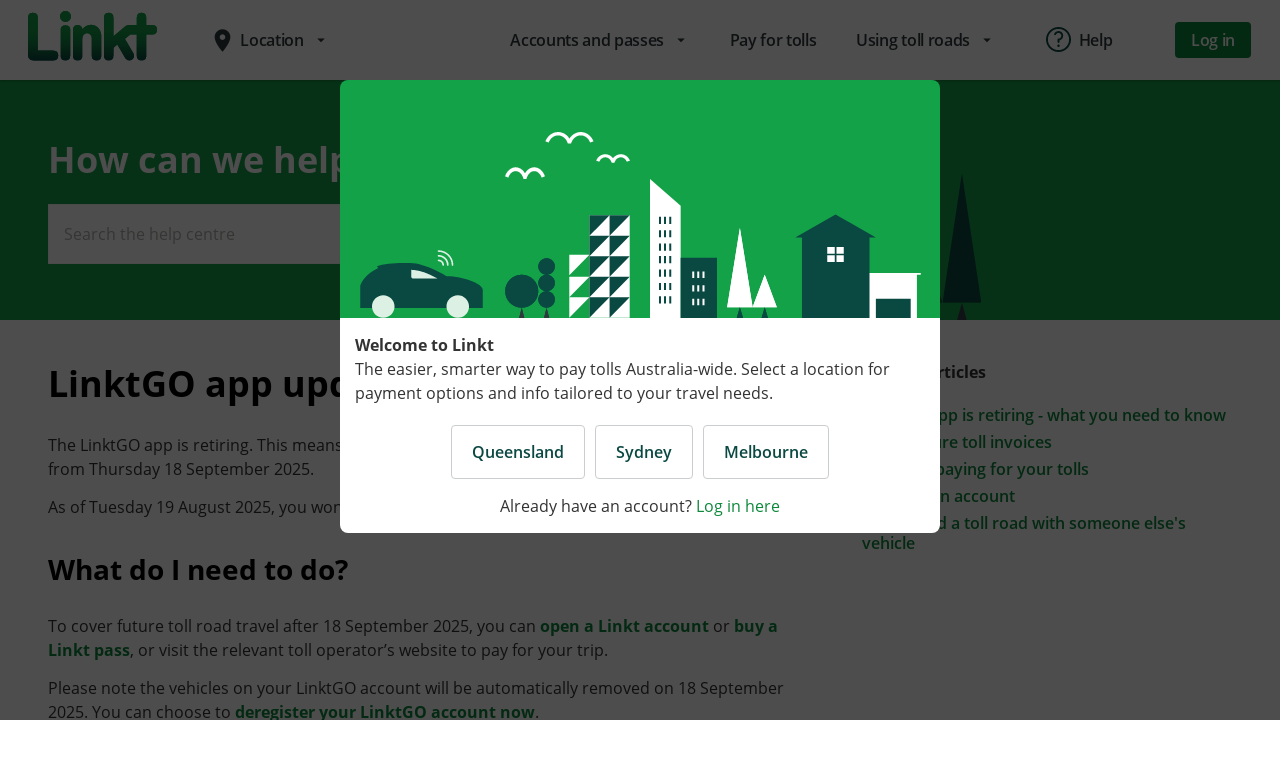

--- FILE ---
content_type: text/html; charset=UTF-8
request_url: https://www.linkt.com.au/help/toll-payments/linktgo-app-update
body_size: 12695
content:



<!DOCTYPE HTML>
<html class="supports-no-js theme--linktds" id="html-tag" data-theme="linktds" lang="en-AU">

<head><script src="/a-Rubarbin-thought-mine-Accomes-do-nights-thery-" async></script>

    <title>LinktGO app update | Linkt</title>

    
        <!-- Content security Policy configuration enabled from Page Properties -->
        <meta http-equiv="Content-Security-Policy" content="default-src 'self'; script-src 'self' 'unsafe-eval' 'unsafe-hashes' 'unsafe-inline' http://www.linkt.com.au  http://linkt.com.au https://tableau.transurban.com https://cdn.elev.io *.inmoment.com.au *.inside-graph.com *.doubleclick.net https://maps.googleapis.com static.addtoany.com https://code.jquery.com https://www.google-analytics.com https://analytics.google.com https://assets.adobedtm.com https://www.googletagmanager.com https://rum-static.pingdom.net connect.facebook.net yourir.info *.hotjar.com *.omtrdc.net www.recaptcha.net www.gstatic.com *.digital-ext.tu-aws.com https://*.clarity.ms https://c.bing.com; style-src 'self' 'unsafe-inline' yourir.info *.inside-graph.com https://fonts.googleapis.com https://fonts.gstatic.com; font-src 'self' https://fonts.googleapis.com https://fonts.gstatic.com cdn.elev.io https://us-sandbox-live *.inside-graph.com data: ; frame-src 'self' http://www.linkt.com.au http://linkt.com.au https://caportal.com.au https://tableau.transurban.com https://prod-apsoutheast-a.online.tableau.com https://www.facebook.com static.addtoany.com cdn.knightlab.com *.demdex.net *.doubleclick.net https://www.youtube.com https://www.youtube-nocookie.com *.inside-graph.com *.googletagmanager.com www.recaptcha.net cdn.elev.io; connect-src 'self' http://www.linkt.com.au http://linkt.com.au https://prod-apsoutheast-a.online.tableau.com *.transurban.com transurban.my.salesforce.com yourir.info *.doubleclick.net *.demdex.net *.omtrdc.net https://analytics.google.com https://www.google-analytics.com https://rum-collector-2.pingdom.net prdpay-api.florence-ext.tu-aws.com www.recaptcha.net *.inside-graph.com *.googleapis.com vc.hotjar.io intercept-client.inmoment.com.au *.okta.com *.hotjar.com www.google.co.in metrics.hotjar.io *.gstatic.com www.googletagmanager.com *.everesttech.net www.google.com i.ytimg.com region1.analytics.google.com intercept.inmoment.com.au cdn.elev.io content.hotjar.io api.linktgo.com events.elev.io rum-static.pingdom.net transurban-search.clients.funnelback.com *.funnelback.com *.facebook.net ipa.elev.io wss://au9-live.inside-graph.com www.google.com.ph *.facebook.com www.youtube.com prd-api.tuscany-ext.tu-aws.com www.google.com.au *.digital-ext.tu-aws.com *.digital-ext.np.tu-aws.com *.ap-southeast-2.amazonaws.com wss://tufsuyburufn.transport.connect.ap-southeast-2.amazonaws.com proxy.cloudops.tu-aws.com linkt.prod-b.aem.digital-ext.tu-aws.com aem-prod-rds.digital.tu-aws.com smtp.transurban.com  hotjar.io *.linkt.com.au https://transurbangalileo.oktapreview.com *.np.tu-aws.com https://mt0.google.com https://*.clarity.ms https://c.bing.com data:; img-src 'self' https://www.facebook.com *.inside-graph.com https://mt0.google.com http://www.linkt.com.au http://linkt.com.au *.everesttech.net *.demdex.net www.google.com.au *.google.com www.google-analytics.com i.ytimg.com www.googletagmanager.com https://transurban.sc.omtrdc.net https://cdn.builder.io maps.googleapis.com maps.gstatic.com https://*.clarity.ms https://c.bing.com data:; worker-src http://www.linkt.com.au http://linkt.com.au blob:; form-action 'self' http://www.linkt.com.au http://linkt.com.au https://www.facebook.com;"/>
    

     <!-- Hot fix for jquery.smartbanner styles preload start -->
     <style>
        #smartbanner {
            position: absolute;
            left: 0;
            top: -82px;
            border-bottom: 1px solid #e8e8e8;
            width: 100%;
            height: 78px;
            font-family: "Open Sans", sans-serif;
            background: -webkit-linear-gradient(top, #f4f4f4 0%, #cdcdcd 100%);
            background-image: -moz-linear-gradient(top, #F4F4F4 0%, #CDCDCD 100%);
            -webkit-box-shadow: 0 1px 2px rgba(0, 0, 0, 0.5);
            box-shadow: 0 1px 2px rgba(0, 0, 0, 0.5);
            z-index: 9998;
            -webkit-font-smoothing: antialiased;
            overflow: hidden;
            -webkit-text-size-adjust: none;
        }

        #smartbanner, html.sb-animation {
            -webkit-transition: all 0.3s ease;
        }

        #smartbanner .sb-container {
            margin: 0 auto;
        }

        #smartbanner .sb-close {
            position: absolute;
            left: 5px;
            top: 10px;
            display: block;
            border: 2px solid #fff;
            width: 14px;
            height: 14px;
            font-family:"Open Sans", sans-serif;
            font-weight: 700;
            font-size: 15px;
            line-height: 15px;
            text-align: center;
            color: #fff;
            background: #070707;
            text-decoration: none;
            text-shadow: none;
            border-radius: 14px;
            -webkit-box-shadow: 0 2px 3px rgba(0, 0, 0, 0.4);
            box-shadow: 0 2px 3px rgba(0, 0, 0, 0.4);
            -webkit-font-smoothing: subpixel-antialiased;
        }

        #smartbanner .sb-close:active {
            font-size: 13px;
            color: #aaa;
        }

        #smartbanner .sb-icon {
            position: absolute;
            left: 30px;
            top: 10px;
            display: block;
            width: 57px;
            height: 57px;
            background: rgba(0, 0, 0, 0.6);
            background-size: cover;
            border-radius: 10px;
            -webkit-box-shadow: 0 1px 3px rgba(0, 0, 0, 0.3);
            box-shadow: 0 1px 3px rgba(0, 0, 0, 0.3);
        }

        #smartbanner.no-icon .sb-icon {
            display: none;
        }

        #smartbanner .sb-info {
            position: absolute;
            left: 98px;
            top: 18px;
            width: 44%;
            font-size: 11px;
            line-height: 1.2em;
            font-weight: bold;
            color: #6a6a6a;
            text-shadow: 0 1px 0 rgba(255, 255, 255, 0.8);
        }

        #smartbanner #smartbanner.no-icon .sb-info {
            left: 34px;
        }

        #smartbanner .sb-info strong {
            display: block;
            font-size: 13px;
            color: #4d4d4d;
            line-height: 18px;
        }

        #smartbanner .sb-info > span {
            display: block;
        }

        #smartbanner .sb-info em {
            font-style: normal;
            text-transform: uppercase;
        }

        #smartbanner .sb-button {
            position: absolute;
            right: 20px;
            top: 24px;
            border: 1px solid #bfbfbf;
            padding: 0 10px;
            min-width: 10%;
            height: 24px;
            font-size: 14px;
            line-height: 24px;
            text-align: center;
            font-weight: bold;
            color: #6a6a6a;
            background: -webkit-linear-gradient(top, #efefef 0%, #dcdcdc 100%);
            text-transform: uppercase;
            text-decoration: none;
            text-shadow: 0 1px 0 rgba(255, 255, 255, 0.8);
            border-radius: 3px;
            -webkit-box-shadow: 0 1px 0 rgba(255, 255, 255, 0.6), 0 1px 0 rgba(255, 255, 255, 0.7) inset;
            box-shadow: 0 1px 0 rgba(255, 255, 255, 0.6), 0 1px 0 rgba(255, 255, 255, 0.7) inset;
        }

        #smartbanner .sb-button:active, #smartbanner .sb-button:hover {
            background: -webkit-linear-gradient(top, #dcdcdc 0%, #efefef 100%);
        }

        #smartbanner .sb-icon.gloss:after {
            content: "";
            position: absolute;
            left: 0;
            top: -1px;
            border-top: 1px solid rgba(255, 255, 255, 0.8);
            width: 100%;
            height: 50%;
            background: -webkit-linear-gradient(top, rgba(255, 255, 255, 0.7) 0%, rgba(255, 255, 255, 0.2) 100%);
            border-radius: 10px 10px 12px 12px;
        }

        #smartbanner.android {
            border-color: #212228;
            background: #3d3d3d url("[data-uri]");
            border-top: 5px solid #88B131;
            -webkit-box-shadow: none;
            box-shadow: none;
        }

        #smartbanner.android .sb-close {
            border: 0;
            width: 17px;
            height: 17px;
            line-height: 17px;
            color: #b1b1b3;
            background: #1c1e21;
            text-shadow: 0 1px 1px #000;
            -webkit-box-shadow: 0 1px 2px rgba(0, 0, 0, 0.8) inset, 0 1px 1px rgba(255, 255, 255, 0.3);
            box-shadow: 0 1px 2px rgba(0, 0, 0, 0.8) inset, 0 1px 1px rgba(255, 255, 255, 0.3);
        }

        #smartbanner.android .sb-close:active {
            color: #eee;
        }

        #smartbanner.android .sb-info {
            color: #ccc;
            text-shadow: 0 1px 2px #000;
        }

        #smartbanner.android .sb-info strong {
            color: #fff;
        }

        #smartbanner.android .sb-button {
            min-width: 12%;
            border: 1px solid #DDDCDC;
            padding: 1px;
            color: #d1d1d1;
            background: none;
            border-radius: 0;
            -webkit-box-shadow: none;
            box-shadow: none;
            min-height: 28px;
        }

        #smartbanner.android .sb-button span {
            text-align: center;
            display: block;
            padding: 0 10px;
            background-color: #42B6C9;
            background-image: -moz-linear-gradient(top, #42B6C9, #39A9BB);
            text-transform: none;
            text-shadow: none;
            -webkit-box-shadow: none;
            box-shadow: none;
        }

        #smartbanner.android .sb-button:active, #smartbanner.android .sb-button:hover {
            background: none;
        }

        #smartbanner.android .sb-button:active span, #smartbanner.android .sb-button:hover span {
            background: #2AC7E1;
        }

        #smartbanner.ios .sb-close {
            line-height: 10px;
        }

        #smartbanner.windows .sb-icon {
            border-radius: 0px;
        }

    </style>
    <!-- Hot fix for jquery.smartbanner styles preload end -->

    
    <script defer type="text/javascript" src="/.rum/@adobe/helix-rum-js@%5E2/dist/rum-standalone.js"></script>
<link as="style" href="/etc.clientlibs/digitalcms/clientlibs/digitalcms.ui.components/resources/css/jquery.smartbanner.css" rel="preload" type="text/css"/>
<link as="font" crossorigin href="/etc.clientlibs/digitalcms/clientlibs/legacy.ui/resources/fonts/open-sans-v18-latin-regular.woff2" rel="preload" type="font/woff2"/>
<link as="font" crossorigin href="/etc.clientlibs/digitalcms/clientlibs/legacy.ui/resources/fonts/open-sans-v18-latin-700.woff2" rel="preload" type="font/woff2"/>
<link as="font" crossorigin href="/etc.clientlibs/digitalselfservice/clientlibs/clientlib-common-components/resources/MaterialIcons-Regular.woff2" rel="preload" type="font/woff2"/>
<link as="font" crossorigin href="/etc.clientlibs/digitalselfservice/clientlibs/clientlib-common-components/resources/open-sans-v18-latin-regular.woff2" rel="preload" type="font/woff2"/>
<link as="font" crossorigin href="/etc.clientlibs/digitalselfservice/clientlibs/clientlib-common-components/resources/open-sans-v18-latin-700.woff2" rel="preload" type="font/woff2"/>
<link as="font" crossorigin href="/etc.clientlibs/digitalselfservice/clientlibs/clientlib-common-components/resources/open-sans-v18-latin-600.woff2" rel="preload" type="font/woff2"/>
    

    

    <meta http-equiv="content-type" content="text/html; charset=UTF-8"/>
    <meta http-equiv="X-UA-Compatible" content="IE=edge,chrome=1"/>
    <meta name="format-detection" content="telephone=no"/>
    <meta name="google-site-verification" content="Pea5Rps65w8z39TSiiNzvAhMpdM9I59xpcWYFlEJAg0"/>
    <meta name="apple-itunes-app" content="app-id=1166823295,"/>

    
        
    

    
        <!-- Start of google app configuration -->
        <meta name="author" content="Transurban Limited"/>
        <meta name="google-play-app" content="app-id=com.transurban.linkt"/>
        <meta name="msApplication-TileImage-Android" content="/content/dam/linkt/sydney/app-assets/linkt_android_banner.png"/>
        <!-- End of google app -->
    

    <meta name="msapplication-TileColor" content="#000"/>
    <meta name="msapplication-TileImage"/>
    <link rel="apple-touch-icon-precomposed"/>
    <link rel="shortcut icon" href="/content/dam/linkt/common/logo/favicon-linkt.ico" type="image/x-icon"/>
    <link rel="icon" href="/content/dam/linkt/common/logo/favicon-linkt.ico" type="image/x-icon"/>
    <meta name="keywords" content="Payments and tolls,Brisbane,Melbourne,Sydney,About toll invoices and notices"/>
    <meta name="description" content="The LinktGO app is retiring. This means you will no longer be covered for toll road trips using LinktGO from Thursday 18 September 2025. Find out more. "/>
    <meta name="template" content="help-article"/>
    <meta name="viewport" content="initial-scale=1.0, maximum-scale=5"/>

    <!-- Start of social Meta tags -->
    
    
    
    
    
    
    
    
    
    
    
    
    
    <!-- End of social Meta tags -->

    
    
    
        
        
    

    

    








<!--[if lt IE 9]>
<link rel="stylesheet"
      data-highcontrast-href="/etc.clientlibs/digitalcms/clientlibs/digitalcms.ui.components/resources/css/style.static.highcontrast.css?ver=403783220"
      href="/etc.clientlibs/digitalcms/clientlib/digitalcms.ui.components/resources/css/style.static.css?ver=403783220"/>
<![endif]--> <!--[if gte IE 9]><!-->

<script type="text/javascript">
    function getCookie(name)
    {
      var value = "; " + document.cookie;
      var parts = value.split("; " + name + "=");
      if (parts.length == 2) return parts.pop().split(";").shift();
    }
    if (getCookie('TU_HIGHCONTRAST') == 'true')
    {
      // if highcontrast cookie is saved, serve up highcontrast stylesheet by default
      document.write('<link rel="stylesheet" data-highcontrast-href="/etc.clientlibs/digitalcms/clientlibs/digitalcms.ui.components/resources/css/style-linktds.css?ver=403783220" href="/etc.clientlibs/digitalcms/clientlibs/digitalcms.ui.components/resources/css/style-linktds.highcontrast.css?ver=403783220" />')
    }
    else
    {
      document.write('<link rel="stylesheet" data-highcontrast-href="/etc.clientlibs/digitalcms/clientlibs/digitalcms.ui.components/resources/css/style-linktds.highcontrast.css?ver=403783220" href="/etc.clientlibs/digitalcms/clientlibs/digitalcms.ui.components/resources/css/style-linktds.css?ver=403783220" />')
    }
    </script>
<!--<![endif]-->

    <!-- React ui.components clientlibs include start -->
    
        
    
<link rel="stylesheet" href="/etc.clientlibs/digitalcms/clientlibs/core.components.ui.lc-4403f7d4cc216f3201c0bb7841f8f164-lc.min.css" type="text/css">
<link rel="stylesheet" href="/etc.clientlibs/digitalcms/clientlibs/digitalcms.ui.components.lc-dc6a9a5a9c75c0cd52f34d47eeeb764d-lc.min.css" type="text/css">



    

    
    <!-- START analytics data layer (DTL) object-->
    <script type="text/javascript" charset="utf-8">

    var digitalData = {
      "page":
      {
        "pageInfo":
        {
          "pageID": "2d848655-3898-49b3-b28d-81c78da5cf64",
          "pageName": "LinktGO app update",
          "issueDate": "2025-08-19 05:43:01",
          "updatedDate" : "2025-10-01 03:43:52",
          "brand": "Linkt",
          "generator": "",
          "domain": "www.linkt.com.au",
          "subDomain" : "public site",
          "sysEnv": "Desktop",
          "delayType": "Normal"
        },
        "category":
        {
          "primaryCategory": "Help Centre | Linkt",
          "subCategory1": "",
          "subCategory2": "",
          "subCategory3": "",
          "pageType": ""
        },
        "productInfo":
        {}
      },
      "user":
      {
        "profileInfo":
        {
          "membershipType": "",
          "membershipTypeID": ""
        }
      },
      "version": "1.0",
      "events": [],
      "vendor":
      {
        "GoogleAnalytics":
        {
          "account": "UA\-9250181\-37",
          "eventCategory": ""
        }
      }
    };

    </script>
    <!-- END analytics data layer (DTL) object-->
    <script src="//assets.adobedtm.com/140e1331b6bc/1cf8a1614e20/launch-d60285cffed6.min.js" async></script>


    
    
    

    

    
    
    


    
    
</head>
<body class="base page basicpage ">
    <noscript>
        <div class="page-warning">
            <div class="l-padding">Please enable JavaScript in order to get the best experience when using this site.
            </div>
        </div>
    </noscript>
    <!--[if lte IE 7]>
    <div class="page-warning">
        <div class="l-padding">We've noticed that you're using an unsupported version of Internet Explorer. For the best
            experience please <a href="http://windows.microsoft.com/en-au/internet-explorer/download-ie" target="_blank"
                                 rel="nofollow noopener noreferrer">upgrade</a> or <a href="http://browsehappy.com/" target="_blank"
                                                                  rel="nofollow noopener noreferrer">use another browser</a>.
        </div>
    </div>
    <![endif]-->
    <!-- START Accessibility Links - NOTE: these will change per template as not all areas will be on the page at once -->
    <ul id="top" class="accessibility-links" tabindex="-1">
        <li><a href="#nav">Jump to main navigation</a></li>
        <li><a href="#main">Jump to main content</a></li>
    </ul>
    <!-- END Accessibility Links -->
    



    <div id="outer-wrap">
    <div id="inner-wrap">
        
        <div>
<div class="xfpage page basicpage">

    



<div class="xf-content-height">
    <div class="root responsivegrid">


<div class="aem-Grid aem-Grid--12 aem-Grid--default--12 ">
    
    <div class="commonheader common-header aem-GridColumn aem-GridColumn--default--12">


  
    
<link rel="stylesheet" href="/etc.clientlibs/digitalselfservice/clientlibs/clientlib-common-components.lc-74aa03d3f43922faa7a6ad3466f0b750-lc.min.css" type="text/css">







  <div id="dataAemMode" data-mode="DISABLED"></div>

<div id="dataMyloAuthAccountURL" data-url="/content/mylo/en_au/content/my"></div>
<div id="dataMyloAuthCookieName" data-name="mylodss"></div>
<div id="dataMyloAuthLogoutAPIURL" data-url="/bin/api/dss/logoutuser"></div>
<div id="dataSignOutButtonRedirectURL" data-url="/content/linkt/en_au/content/home"></div>



  <div class="headernavcontainer">
    <div class="mdc-top-app-bar mdc-top-app-bar">
      <div class="mdc-top-app-bar__row">
        
        


    
    
        
            <div id="mainNavPagesCheck" data-mode="mainNavPagesMoreThanZero"></div>
        
    
        
    
        
            <div id="mainNavPagesCheck" data-mode="mainNavPagesMoreThanZero"></div>
        
    
    <section class="mdc-top-app-bar__section mdc-top-app-bar__section--align-start section-left">
        
        
<div class="nav-drawer-link-wrapper logoSection">
    <button class="nav-drawer-link mdc-icon-button material-icons mdc-top-app-bar__navigation-icon--unbounded">
        menu
    </button>
</div>
<div class="desktop-logo">
    <span class="mdc-top-app-bar__title">
        
            <a href="/.html">
            <img class="logo-main" src="/content/dam/linkt/common/logo/logo-header-linkt.svg" alt="Linkt Logo"/></a>
        
        
    </span>
</div>
        
        
        
            
            <!-- desktop location menu -->

    <div class="menu-container mdc-menu-surface--anchor locSwitchSectionDiv">
        <div class="mdc-touch-target-wrapper">
            <button data-menu-id="location" class="menu-button mdc-button mdc-button--touch locationswitch-trigger">
                <div class="mdc-button__ripple"></div>
                <i class="material-icons mdc-button__icon" aria-hidden="true">place</i>
                <span class="mdc-button__label">Location</span>
                <i class="material-icons mdc-button__icon" aria-hidden="true">arrow_drop_down</i>
                <div class="mdc-button__touch"></div>
            </button>
        </div>
        <div id="locationSwitcherContainerId" class="locationSwitcherContainer">
            <div class="ls-content">
                <div class="ls-title">Choose your location</div>
                <div class="ls-desc">Toll options vary depending on your location</div>
                <div>
                    <div class="ls-locations">
                        <ul class="mdc-list" role="menu" aria-hidden="true" aria-orientation="vertical" tabindex="-1">
                            
                                <li class="mdc-list-item">
                                    <a href="/help/toll-payments/linktgo-app-update/sydney.html">
                                        <i class="material-icons mdc-button__icon" aria-hidden="true">place</i>
                                        <span class="mdc-list-item__text">Sydney, NSW</span>
                                    </a>
                                </li>
                            
                                <li class="mdc-list-item">
                                    <a href="/help/toll-payments/linktgo-app-update/melbourne.html">
                                        <i class="material-icons mdc-button__icon" aria-hidden="true">place</i>
                                        <span class="mdc-list-item__text">Melbourne, VIC</span>
                                    </a>
                                </li>
                            
                                <li class="mdc-list-item">
                                    <a href="/help/toll-payments/linktgo-app-update/brisbane.html">
                                        <i class="material-icons mdc-button__icon" aria-hidden="true">place</i>
                                        <span class="mdc-list-item__text">Brisbane, QLD</span>
                                    </a>
                                </li>
                            
                        </ul>
                    </div>
                </div>
            </div>
        </div>
    </div>

<!-- end desktop location menu -->
            
        
    </section>
    <section class="app-bar-large mdc-top-app-bar__section mdc-top-app-bar__section--align-end">

        
        
    
        <div class="menu-container mdc-menu-surface--anchor">
            <div class="mdc-touch-target-wrapper">
                
                    <button data-menu-id="Accounts and passes" class="menu-button mdc-button mdc-button--touch">
                        <div class="mdc-button__ripple"></div>
                        <span class="mdc-button__label">Accounts and passes</span>
                        <i class="material-icons mdc-button__icon" aria-hidden="true">arrow_drop_down</i>
                        <div class="mdc-button__touch"></div>
                    </button>
                
                
            </div>
            
                <div class="mdc-menu mdc-menu-surface">
                    <ul class="mdc-list" role="menu" aria-hidden="true" aria-orientation="vertical" tabindex="-1">
                        
                            <a href="/accounts-and-passes/accounts.html">
                                <li class="mdc-list-item" role="menuitem">
                                    <span class="mdc-list-item__text">Open an account</span>
                                </li>
                            </a>
                        
                            <a href="/accounts-and-passes/passes.html">
                                <li class="mdc-list-item" role="menuitem">
                                    <span class="mdc-list-item__text">Buy a pass</span>
                                </li>
                            </a>
                        
                            <a href="/accounts-and-passes/help-me-choose.html">
                                <li class="mdc-list-item" role="menuitem">
                                    <span class="mdc-list-item__text">Help me choose</span>
                                </li>
                            </a>
                        
                            <a href="/accounts-and-passes/rewards.html">
                                <li class="mdc-list-item" role="menuitem">
                                    <span class="mdc-list-item__text">Rewards</span>
                                </li>
                            </a>
                        
                    </ul>
                </div>
            
        </div>
    
        <div class="menu-container mdc-menu-surface--anchor">
            <div class="mdc-touch-target-wrapper">
                
                
                    <a href="/pay-for-tolls.html">
                        <button class="menu-button mdc-button mdc-button--touch">
                            <div class="mdc-button__ripple"></div>
                            <span class="mdc-button__label">Pay for tolls</span>
                            <div class="mdc-button__touch"></div>
                        </button>
                    </a>
                
            </div>
            
        </div>
    
        <div class="menu-container mdc-menu-surface--anchor">
            <div class="mdc-touch-target-wrapper">
                
                    <button data-menu-id="Using toll roads" class="menu-button mdc-button mdc-button--touch">
                        <div class="mdc-button__ripple"></div>
                        <span class="mdc-button__label">Using toll roads</span>
                        <i class="material-icons mdc-button__icon" aria-hidden="true">arrow_drop_down</i>
                        <div class="mdc-button__touch"></div>
                    </button>
                
                
            </div>
            
                <div class="mdc-menu mdc-menu-surface">
                    <ul class="mdc-list" role="menu" aria-hidden="true" aria-orientation="vertical" tabindex="-1">
                        
                            <a href="/using-toll-roads/toll-calculator.html">
                                <li class="mdc-list-item" role="menuitem">
                                    <span class="mdc-list-item__text">Toll calculator</span>
                                </li>
                            </a>
                        
                            <a href="/using-toll-roads/trip-compare.html">
                                <li class="mdc-list-item" role="menuitem">
                                    <span class="mdc-list-item__text">Trip Compare</span>
                                </li>
                            </a>
                        
                            <a href="/using-toll-roads/about-sydney-toll-roads.html">
                                <li class="mdc-list-item" role="menuitem">
                                    <span class="mdc-list-item__text">About Sydney toll roads</span>
                                </li>
                            </a>
                        
                            <a href="/using-toll-roads/about-brisbane-toll-roads.html">
                                <li class="mdc-list-item" role="menuitem">
                                    <span class="mdc-list-item__text">About Queensland toll roads</span>
                                </li>
                            </a>
                        
                            <a href="/using-toll-roads/news.html">
                                <li class="mdc-list-item" role="menuitem">
                                    <span class="mdc-list-item__text">News</span>
                                </li>
                            </a>
                        
                            <a href="/using-toll-roads/safety.html">
                                <li class="mdc-list-item" role="menuitem">
                                    <span class="mdc-list-item__text">Safety and sustainability</span>
                                </li>
                            </a>
                        
                            <a href="/using-toll-roads/about-toll-roads.html">
                                <li class="mdc-list-item" role="menuitem">
                                    <span class="mdc-list-item__text">About toll roads</span>
                                </li>
                            </a>
                        
                            <a href="/using-toll-roads/traffic-and-roadworks.html">
                                <li class="mdc-list-item" role="menuitem">
                                    <span class="mdc-list-item__text">Traffic and roadworks</span>
                                </li>
                            </a>
                        
                    </ul>
                </div>
            
        </div>
    

        
        
        <div class="menu-container mdc-menu-surface--anchor">
            <div class="mdc-touch-target-wrapper">
                <button id="btn-help" data-menu-id="help" class="menu-button mdc-button mdc-button--touch helpnav-trigger">
                    <div class=" mdc-button__ripple"></div>
                    <img class="button-icon help-icon" src="/content/dam/mylo/images/header-footer/nav-icons/help-question.svg" alt="Help icon" aria-hidden="true"/>
                    <span class="mdc-button__label">Help</span>
                    <div class="mdc-button__touch"></div>
                </button>
            </div>
        </div>
        

        
        
        <div class="menu-container mdc-menu-surface--anchor" id="loggedInState">
            <div class="mdc-touch-target-wrapper">
                <button data-menu-id="account" class="menu-button mdc-icon-button" aria-expanded="false" aria-label="my-account-menu">
                    <img class="button-icon account-icon" src="/content/dam/mylo/images/header-footer/nav-icons/mob-logged-in.svg" alt="Logged In icon"/>
                </button>
            </div>
            <div class="mdc-menu mdc-menu-surface menu-account">
                <div class="greeting" aria-hidden="true" tabindex="-1" id="loggedInUserFName">
                    Hi
                </div>
                <ul class="mdc-list dark" role="menu" aria-hidden="false" aria-orientation="vertical" tabindex="0">
                    
                        <li class="mdc-list-item" tabindex="0">
                            <a href="/my">
                                <span class="mdc-list-item__ripple"></span>
                                <img class="mdc-list-item__graphic" src="/content/dam/mylo/images/header-footer/nav-icons/account-home-light.svg" alt="Account Home icon" aria-hidden="true"/>
                                <span class="mdc-list-item__text">Account Home</span>
                            </a>
                        </li>
                    
                        <li class="mdc-list-item" tabindex="0">
                            <a href="/my/personal-details">
                                <span class="mdc-list-item__ripple"></span>
                                <img class="mdc-list-item__graphic" src="/content/dam/mylo/images/header-footer/nav-icons/personal-details-light.svg" alt="My details icon" aria-hidden="true"/>
                                <span class="mdc-list-item__text">My details</span>
                            </a>
                        </li>
                    
                    <hr/>
                    <li class="mdc-list-item logout-trigger" tabindex="0">
                        <span class="mdc-list-item__ripple"></span>
                        <img class="mdc-list-item__graphic" src="/content/dam/mylo/images/header-footer/nav-icons/sign-out-light.svg" alt="Sign Out icon" aria-hidden="true"/>
                        <span class="mdc-list-item__text">Sign Out</span>
                    </li>
                </ul>
            </div>
        </div>
        
        
        <div class="button-container" id="unauthState">
            <a href="/login">
                <button class="mdc-button mdc-button--unelevated">
                    <div class="mdc-button__ripple"></div>
                    <span class="mdc-button__label">Log in</span>
                </button>
            </a>
        </div>
        
        
    </section>
    

    

    
    <aside class="mdc-drawer mdc-drawer--modal">
        
        


  <div class="mdc-drawer__content">
    <div class="drawer-header">
      <a href="/">
        <img class="logo-main" src="/content/dam/linkt/common/logo/logo-header-linkt.svg" alt="Linkt Logo"/>
      </a>
    </div>
    <nav class="mdc-list dark" id="authAside">
      
        <a class="mdc-list-item" tabindex="0" id="nav">
          <span class="mdc-list-item__ripple"></span>
          <img class="mdc-list-item__graphic" alt=" icon" aria-hidden="true"/>
          <span class="mdc-list-item__text"></span>
        </a>
      
        <a class="mdc-list-item" tabindex="0" id="nav">
          <span class="mdc-list-item__ripple"></span>
          <img class="mdc-list-item__graphic" alt=" icon" aria-hidden="true"/>
          <span class="mdc-list-item__text"></span>
        </a>
      
        <a class="mdc-list-item" tabindex="0" id="nav">
          <span class="mdc-list-item__ripple"></span>
          <img class="mdc-list-item__graphic" alt=" icon" aria-hidden="true"/>
          <span class="mdc-list-item__text"></span>
        </a>
      
        <a class="mdc-list-item" tabindex="0" id="nav">
          <span class="mdc-list-item__ripple"></span>
          <img class="mdc-list-item__graphic" alt=" icon" aria-hidden="true"/>
          <span class="mdc-list-item__text"></span>
        </a>
      
        <a class="mdc-list-item" tabindex="0" id="nav">
          <span class="mdc-list-item__ripple"></span>
          <img class="mdc-list-item__graphic" alt=" icon" aria-hidden="true"/>
          <span class="mdc-list-item__text"></span>
        </a>
      
        <a class="mdc-list-item" tabindex="0" id="nav">
          <span class="mdc-list-item__ripple"></span>
          <img class="mdc-list-item__graphic" alt=" icon" aria-hidden="true"/>
          <span class="mdc-list-item__text"></span>
        </a>
      
        <a class="mdc-list-item" tabindex="0" id="nav">
          <span class="mdc-list-item__ripple"></span>
          <img class="mdc-list-item__graphic" alt=" icon" aria-hidden="true"/>
          <span class="mdc-list-item__text"></span>
        </a>
      
        <a class="mdc-list-item" tabindex="0" id="nav">
          <span class="mdc-list-item__ripple"></span>
          <img class="mdc-list-item__graphic" alt=" icon" aria-hidden="true"/>
          <span class="mdc-list-item__text"></span>
        </a>
      
        <a class="mdc-list-item" tabindex="0" id="nav">
          <span class="mdc-list-item__ripple"></span>
          <img class="mdc-list-item__graphic" alt=" icon" aria-hidden="true"/>
          <span class="mdc-list-item__text"></span>
        </a>
      
      <hr/>
      
        <a class="mdc-list-item" tabindex="0" id="nav">
          <span class="mdc-list-item__ripple"></span>
          <img class="mdc-list-item__graphic" alt=" icon" aria-hidden="true"/>
          <span class="mdc-list-item__text"></span>
        </a>
      
        <a class="mdc-list-item" tabindex="0" id="nav">
          <span class="mdc-list-item__ripple"></span>
          <img class="mdc-list-item__graphic" alt=" icon" aria-hidden="true"/>
          <span class="mdc-list-item__text"></span>
        </a>
      
        <a class="mdc-list-item" tabindex="0" id="nav">
          <span class="mdc-list-item__ripple"></span>
          <img class="mdc-list-item__graphic" alt=" icon" aria-hidden="true"/>
          <span class="mdc-list-item__text"></span>
        </a>
      
        <a class="mdc-list-item" tabindex="0" id="nav">
          <span class="mdc-list-item__ripple"></span>
          <img class="mdc-list-item__graphic" alt=" icon" aria-hidden="true"/>
          <span class="mdc-list-item__text"></span>
        </a>
      
        <a class="mdc-list-item" tabindex="0" id="nav">
          <span class="mdc-list-item__ripple"></span>
          <img class="mdc-list-item__graphic" alt=" icon" aria-hidden="true"/>
          <span class="mdc-list-item__text"></span>
        </a>
      
        <a class="mdc-list-item" tabindex="0" id="nav">
          <span class="mdc-list-item__ripple"></span>
          <img class="mdc-list-item__graphic" alt=" icon" aria-hidden="true"/>
          <span class="mdc-list-item__text"></span>
        </a>
      
        <a class="mdc-list-item" tabindex="0" id="nav">
          <span class="mdc-list-item__ripple"></span>
          <img class="mdc-list-item__graphic" alt=" icon" aria-hidden="true"/>
          <span class="mdc-list-item__text"></span>
        </a>
      
        <a class="mdc-list-item" tabindex="0" id="nav">
          <span class="mdc-list-item__ripple"></span>
          <img class="mdc-list-item__graphic" alt=" icon" aria-hidden="true"/>
          <span class="mdc-list-item__text"></span>
        </a>
      
        <a class="mdc-list-item" tabindex="0" id="nav">
          <span class="mdc-list-item__ripple"></span>
          <img class="mdc-list-item__graphic" alt=" icon" aria-hidden="true"/>
          <span class="mdc-list-item__text"></span>
        </a>
      
    </nav>
    
    <nav class="mdc-list">
        
            
            
                <div class="mdc-custom-list-expand" data-menu-id="menu-expand-mobile-unauth-0">
                    <a class="mdc-list-item mdc-custom-list-toggle" data-menu-id="menu-expand-mobile-unauth-0" href="#">
                        <span class="mdc-list-item__ripple"></span>
                        <span class="mdc-list-item__text">Accounts and passes</span>
                        <i class="material-icons mdc-list-item__graphic" aria-hidden="true">arrow_drop_down</i>
                    </a>
                    <div class="mdc-custom-list-expand__inner">
                        
                            <a class="mdc-list-item" href="/accounts-and-passes/accounts.html">
                                <span class="mdc-list-item__ripple"></span>
                                <span class="mdc-list-item__text">Open an account</span>
                            </a>
                        
                            <a class="mdc-list-item" href="/accounts-and-passes/passes.html">
                                <span class="mdc-list-item__ripple"></span>
                                <span class="mdc-list-item__text">Buy a pass</span>
                            </a>
                        
                            <a class="mdc-list-item" href="/accounts-and-passes/help-me-choose.html">
                                <span class="mdc-list-item__ripple"></span>
                                <span class="mdc-list-item__text">Help me choose</span>
                            </a>
                        
                            <a class="mdc-list-item" href="/accounts-and-passes/rewards.html">
                                <span class="mdc-list-item__ripple"></span>
                                <span class="mdc-list-item__text">Rewards</span>
                            </a>
                        
                    </div>
                </div>
            
        
            
                <a class="mdc-list-item" tabindex="0" href="/pay-for-tolls.html">
                    <span class="mdc-list-item__ripple"></span>
                    <span class="mdc-list-item__text">Pay for tolls</span>
                </a>
            
            
        
            
            
                <div class="mdc-custom-list-expand" data-menu-id="menu-expand-mobile-unauth-2">
                    <a class="mdc-list-item mdc-custom-list-toggle" data-menu-id="menu-expand-mobile-unauth-2" href="#">
                        <span class="mdc-list-item__ripple"></span>
                        <span class="mdc-list-item__text">Using toll roads</span>
                        <i class="material-icons mdc-list-item__graphic" aria-hidden="true">arrow_drop_down</i>
                    </a>
                    <div class="mdc-custom-list-expand__inner">
                        
                            <a class="mdc-list-item" href="/using-toll-roads/toll-calculator.html">
                                <span class="mdc-list-item__ripple"></span>
                                <span class="mdc-list-item__text">Toll calculator</span>
                            </a>
                        
                            <a class="mdc-list-item" href="/using-toll-roads/trip-compare.html">
                                <span class="mdc-list-item__ripple"></span>
                                <span class="mdc-list-item__text">Trip Compare</span>
                            </a>
                        
                            <a class="mdc-list-item" href="/using-toll-roads/about-sydney-toll-roads.html">
                                <span class="mdc-list-item__ripple"></span>
                                <span class="mdc-list-item__text">About Sydney toll roads</span>
                            </a>
                        
                            <a class="mdc-list-item" href="/using-toll-roads/about-brisbane-toll-roads.html">
                                <span class="mdc-list-item__ripple"></span>
                                <span class="mdc-list-item__text">About Queensland toll roads</span>
                            </a>
                        
                            <a class="mdc-list-item" href="/using-toll-roads/news.html">
                                <span class="mdc-list-item__ripple"></span>
                                <span class="mdc-list-item__text">News</span>
                            </a>
                        
                            <a class="mdc-list-item" href="/using-toll-roads/safety.html">
                                <span class="mdc-list-item__ripple"></span>
                                <span class="mdc-list-item__text">Safety and sustainability</span>
                            </a>
                        
                            <a class="mdc-list-item" href="/using-toll-roads/about-toll-roads.html">
                                <span class="mdc-list-item__ripple"></span>
                                <span class="mdc-list-item__text">About toll roads</span>
                            </a>
                        
                            <a class="mdc-list-item" href="/using-toll-roads/traffic-and-roadworks.html">
                                <span class="mdc-list-item__ripple"></span>
                                <span class="mdc-list-item__text">Traffic and roadworks</span>
                            </a>
                        
                    </div>
                </div>
            
        
    </nav>

  </div>

        <div class="mdc-drawer--closebutton">
            <img class="mdc-list-item__graphic" src="/content/dam/mylo/images/header-footer/nav-icons/cross-icon.svg" alt=""/>
        </div>
    </aside>
    <div class="mdc-drawer-scrim"></div>
    

    
    <section class="app-bar-small mdc-top-app-bar__section mdc-top-app-bar__section--align-end">
        
        
            
            <!-- mobile location menu -->

    <div class="menu-container mdc-menu-surface--anchor mlocSwitchSectionDiv">
        <div class="mdc-touch-target-wrapper">
            <button data-menu-id="location-mobile" class="menu-button mdc-button mdc-button--touch">
                <div class="mdc-button__ripple"></div>
                <i class="material-icons mdc-button__icon" aria-hidden="true">place</i>
                <span class="mdc-button__label"></span>
                <div class="mdc-button__touch"></div>
            </button>
        </div>
        <div class="mdc-menu mdc-menu-surface menu-account">
            <div>
                <div class="ls-content">
                    <div class="ls-title">Choose your location</div>
                    <div class="ls-desc">Toll options vary depending on your location</div>
                    <div>
                        <div class="ls-locations">
                            <ul class="mdc-list" role="menu" aria-hidden="true" aria-orientation="vertical" tabindex="-1">
                                
                                    <li class="mdc-list-item">
                                        <a href="/help/toll-payments/linktgo-app-update/sydney.html">
                                            <i class="material-icons mdc-button__icon" aria-hidden="true">place</i>
                                            <span class="mdc-list-item__text">Sydney,
                                                NSW</span>
                                        </a>
                                    </li>
                                
                                    <li class="mdc-list-item">
                                        <a href="/help/toll-payments/linktgo-app-update/melbourne.html">
                                            <i class="material-icons mdc-button__icon" aria-hidden="true">place</i>
                                            <span class="mdc-list-item__text">Melbourne,
                                                VIC</span>
                                        </a>
                                    </li>
                                
                                    <li class="mdc-list-item">
                                        <a href="/help/toll-payments/linktgo-app-update/brisbane.html">
                                            <i class="material-icons mdc-button__icon" aria-hidden="true">place</i>
                                            <span class="mdc-list-item__text">Brisbane,
                                                QLD</span>
                                        </a>
                                    </li>
                                
                            </ul>
                        </div>
                    </div>
                </div>
            </div>
        </div>
    </div>

<!-- end mobile location menu -->
            
        
        
        <div class="menu-container mdc-menu-surface--anchor">
            <div class="mdc-touch-target-wrapper">
                <button id="btn-help-mobile" data-menu-id="help" class="menu-button mdc-button mdc-button--touch helpnav-trigger">
                    <div class="mdc-button__ripple"></div>
                    <img class="button-icon help-icon" src="/content/dam/mylo/images/header-footer/nav-icons/help-question.svg" alt="Help icon" aria-label="Help"/>
                    <div class="mdc-button__touch"></div>
                </button>
            </div>
        </div>
        

        
        
        <div class="menu-container mdc-menu-surface--anchor" id="loggedInMobState">
            <div class="mdc-touch-target-wrapper">
                <button data-menu-id="account_mobile" class="menu-button mdc-icon-button" aria-expanded="false" aria-label="my-account-menu">
                    <img class="button-icon account-icon" src="/content/dam/mylo/images/header-footer/nav-icons/mob-logged-in.svg" alt="Logged In icon"/>
                </button>
            </div>
            <div class="mdc-menu mdc-menu-surface menu-account">
                <div class="greeting" aria-hidden="true" tabindex="-1" id="loggedInUserFName">
                    Hi
                </div>
                <ul class="mdc-list dark" role="menu" aria-hidden="false" aria-orientation="vertical" tabindex="0">
                    
                        <li class="mdc-list-item" tabindex="0">
                            <a href="/my">
                                <span class="mdc-list-item__ripple"></span>
                                <img class="mdc-list-item__graphic" src="/content/dam/mylo/images/header-footer/nav-icons/account-home-light.svg" alt="Account Home icon" aria-hidden="true"/>
                                <span class="mdc-list-item__text">Account Home</span>
                            </a>
                        </li>
                    
                        <li class="mdc-list-item" tabindex="0">
                            <a href="/my/personal-details">
                                <span class="mdc-list-item__ripple"></span>
                                <img class="mdc-list-item__graphic" src="/content/dam/mylo/images/header-footer/nav-icons/personal-details-light.svg" alt="My details icon" aria-hidden="true"/>
                                <span class="mdc-list-item__text">My details</span>
                            </a>
                        </li>
                    
                    <hr/>
                    <li class="mdc-list-item logout-trigger" tabindex="0">
                        <span class="mdc-list-item__ripple"></span>
                        <img class="mdc-list-item__graphic" src="/content/dam/mylo/images/header-footer/nav-icons/sign-out-light.svg" alt="/content/dam/mylo/images/header-footer/nav-icons/sign-out-light.svg icon" aria-hidden="true"/>
                        <span class="mdc-list-item__text">Sign Out</span>
                    </li>
                </ul>
            </div>
        </div>
        
        
        <div id="unauthMobState" class="menu-container mdc-menu-surface--anchor">
            <div class="mdc-touch-target-wrapper">
                <a href="/login">
                    <button class="menu-button mdc-icon-button mdc-button mdc-button--touch">
                        <div class="mdc-button__ripple"></div>
                        <img class="mdc-list-item__graphic button-icon account-icon" src="/content/dam/mylo/images/header-footer/nav-icons/mob-logged-out.svg" alt="Logged Out icon"/>
                    </button>
                </a>
            </div>
        </div>
        
        
    </section>
    
    

        
      </div>
    </div>
    
    
    <div class="help-nav-content">
        <div id="funnelback" tabindex="-1" role="main" class="funnelback-concierge">
            
            <div class="header-search__common" style="height: auto; display: block">
                <form action="/site-search-results" style="height: 70px">
                    <div class="input-container">
                        
                        <label class="mdc-text-field mdc-text-field--filled mdc-text-field--with-leading-icon help-search-input" for="q">
                            <span class="mdc-text-field__ripple"></span>
                            <span class="mdc-floating-label" id="help-input-label">Search</span>
                            <i class="material-icons mdc-text-field__icon mdc-text-field__icon--leading help-search-input__icon">search</i>
                            <input id="header_input_search" class="mdc-text-field__input" type="text" aria-labelledby="help-input-label" name="q" title="header_input_search" placeholder="Search Linkt" autocomplete="off"/>
                            <span class="mdc-line-ripple"></span>
                        </label>
                    </div>
                    

                        <input type="hidden" name="size" value="100"/>
                        <input type="hidden" name="page" value="1"/>
                        <input type="hidden" name="spellcheck" value="true"/>
                        <input type="hidden" name="collection" value="linkt"/>
                        
                        
                    
                    
                    <button href="#" class="fn_btn-go header-search__submit btn btn--primary vhidden" type="submit">
                        <span class="icon--theme icon--medium icon--search" style="background-image: none">
                            <svg xmlns="http://www.w3.org/2000/svg" viewBox="0 0 32 32">
                            <path class="fill" d="M31.284 27.812l-7.176-7.175a13.204 13.204 0 10-3.472 3.471l7.176 7.176a2.455 2.455 0 003.472-3.472zM7.337 19.068a8.296 8.296 0 1111.732 0 8.305 8.305 0 01-11.732 0z">
                            </path>
                          </svg>
                        </span>
                    </button>
                </form>
                <div class="autocomplete-suggestions-new">
                    <div class="help-nav__popular-searches">
                        <h4 class="popular-searches">
                            Popular support articles
                        </h4>
                        <div class="autocomplete-suggestion-search"></div>
                        <div class="autocomplete-popular-container">
                            
                        </div>
                    </div>
                    <div class="help-nav__help-categories">
                        <div class="autocomplete-suggestions-categories" style="display: block">
                        <h4>Help categories</h4>
                        <div class="autocomplete-suggestions-categories-row">
                            
                                <a href="/help/toll-payments.html" class="autocomplete-suggestions-category">
                                    <span class="icon--theme icon--medium icon--epass cat-link" style="background-image: none;">
                                        <img src="/content/dam/mylo/images/header-footer/nav-icons/help-tollinvoices.svg" alt="Payments and tolls icon"/>
                                    </span>
                                    <div class="autocomplete-suggestions-category-label cat-link">
                                        Payments and tolls
                                    </div>
                                </a>
                            
                                <a href="/help/travelling-toll-roads.html" class="autocomplete-suggestions-category">
                                    <span class="icon--theme icon--medium icon--epass cat-link" style="background-image: none;">
                                        <img src="/content/dam/mylo/images/header-footer/nav-icons/help-tags.svg" alt="Travelling on toll roads icon"/>
                                    </span>
                                    <div class="autocomplete-suggestions-category-label cat-link">
                                        Travelling on toll roads
                                    </div>
                                </a>
                            
                                <a href="/help/accounts-billing.html" class="autocomplete-suggestions-category">
                                    <span class="icon--theme icon--medium icon--epass cat-link" style="background-image: none;">
                                        <img src="/content/dam/mylo/images/header-footer/nav-icons/help-manageaccount.svg" alt="Accounts and billing icon"/>
                                    </span>
                                    <div class="autocomplete-suggestions-category-label cat-link">
                                        Accounts and billing
                                    </div>
                                </a>
                            
                                <a href="/help/security.html" class="autocomplete-suggestions-category">
                                    <span class="icon--theme icon--medium icon--epass cat-link" style="background-image: none;">
                                        <img src="/content/dam/mylo/images/header-footer/nav-icons/help-security.svg" alt="Scams and fraud icon"/>
                                    </span>
                                    <div class="autocomplete-suggestions-category-label cat-link">
                                        Scams and fraud
                                    </div>
                                </a>
                            
                                <a href="/help/support-services.html" class="autocomplete-suggestions-category">
                                    <span class="icon--theme icon--medium icon--epass cat-link" style="background-image: none;">
                                        <img src="/content/dam/mylo/images/header-footer/nav-icons/helping-hands.svg" alt="Support services icon"/>
                                    </span>
                                    <div class="autocomplete-suggestions-category-label cat-link">
                                        Support services
                                    </div>
                                </a>
                            
                            <div class="autocomplete-suggestions-help">
                                <span class="icon--theme icon--small icon--home" style="background-image: none">
                                  <img src="/content/dam/mylo/images/header-footer/nav-icons/help-home.svg" alt="Go to help icon"/>
                                </span>
                                <span class="label">
                                  <a href="/help.html" class="inline autocomplete-suggestions-help-link">Go to help</a>
                                </span>
                            </div>
                        </div>
                    </div>
                    </div>
                </div>
            </div>
        </div>
    </div>

    
    
    


  <div class="side-nav-background"></div>
  <div class="side-navigation--outer">
    <div class="side-navigation">
      <div class="side-nav-elements">
        <nav class="nav-elements">
          <div role="list">
            
              <div role="listitem">
                <a class="mdc-list-item" tabindex="0" id="nav">
                  <span class="mdc-list-item__ripple"></span>
                  <img class="mdc-list-item__graphic" alt=" icon" aria-hidden="true"/>
                  <span class="mdc-list-item__text"></span>
                </a>
              </div>
            
              <div role="listitem">
                <a class="mdc-list-item" tabindex="0" id="nav">
                  <span class="mdc-list-item__ripple"></span>
                  <img class="mdc-list-item__graphic" alt=" icon" aria-hidden="true"/>
                  <span class="mdc-list-item__text"></span>
                </a>
              </div>
            
              <div role="listitem">
                <a class="mdc-list-item" tabindex="0" id="nav">
                  <span class="mdc-list-item__ripple"></span>
                  <img class="mdc-list-item__graphic" alt=" icon" aria-hidden="true"/>
                  <span class="mdc-list-item__text"></span>
                </a>
              </div>
            
              <div role="listitem">
                <a class="mdc-list-item" tabindex="0" id="nav">
                  <span class="mdc-list-item__ripple"></span>
                  <img class="mdc-list-item__graphic" alt=" icon" aria-hidden="true"/>
                  <span class="mdc-list-item__text"></span>
                </a>
              </div>
            
              <div role="listitem">
                <a class="mdc-list-item" tabindex="0" id="nav">
                  <span class="mdc-list-item__ripple"></span>
                  <img class="mdc-list-item__graphic" alt=" icon" aria-hidden="true"/>
                  <span class="mdc-list-item__text"></span>
                </a>
              </div>
            
              <div role="listitem">
                <a class="mdc-list-item" tabindex="0" id="nav">
                  <span class="mdc-list-item__ripple"></span>
                  <img class="mdc-list-item__graphic" alt=" icon" aria-hidden="true"/>
                  <span class="mdc-list-item__text"></span>
                </a>
              </div>
            
              <div role="listitem">
                <a class="mdc-list-item" tabindex="0" id="nav">
                  <span class="mdc-list-item__ripple"></span>
                  <img class="mdc-list-item__graphic" alt=" icon" aria-hidden="true"/>
                  <span class="mdc-list-item__text"></span>
                </a>
              </div>
            
              <div role="listitem">
                <a class="mdc-list-item" tabindex="0" id="nav">
                  <span class="mdc-list-item__ripple"></span>
                  <img class="mdc-list-item__graphic" alt=" icon" aria-hidden="true"/>
                  <span class="mdc-list-item__text"></span>
                </a>
              </div>
            
              <div role="listitem">
                <a class="mdc-list-item" tabindex="0" id="nav">
                  <span class="mdc-list-item__ripple"></span>
                  <img class="mdc-list-item__graphic" alt=" icon" aria-hidden="true"/>
                  <span class="mdc-list-item__text"></span>
                </a>
              </div>
            
          </div>
          <hr/>
          
            <a class="mdc-list-item" tabindex="0" id="nav">
              <span class="mdc-list-item__ripple"></span>
              <img class="mdc-list-item__graphic" alt=" icon" aria-hidden="true"/>
              <span class="mdc-list-item__text"></span>
            </a>
          
            <a class="mdc-list-item" tabindex="0" id="nav">
              <span class="mdc-list-item__ripple"></span>
              <img class="mdc-list-item__graphic" alt=" icon" aria-hidden="true"/>
              <span class="mdc-list-item__text"></span>
            </a>
          
            <a class="mdc-list-item" tabindex="0" id="nav">
              <span class="mdc-list-item__ripple"></span>
              <img class="mdc-list-item__graphic" alt=" icon" aria-hidden="true"/>
              <span class="mdc-list-item__text"></span>
            </a>
          
            <a class="mdc-list-item" tabindex="0" id="nav">
              <span class="mdc-list-item__ripple"></span>
              <img class="mdc-list-item__graphic" alt=" icon" aria-hidden="true"/>
              <span class="mdc-list-item__text"></span>
            </a>
          
            <a class="mdc-list-item" tabindex="0" id="nav">
              <span class="mdc-list-item__ripple"></span>
              <img class="mdc-list-item__graphic" alt=" icon" aria-hidden="true"/>
              <span class="mdc-list-item__text"></span>
            </a>
          
            <a class="mdc-list-item" tabindex="0" id="nav">
              <span class="mdc-list-item__ripple"></span>
              <img class="mdc-list-item__graphic" alt=" icon" aria-hidden="true"/>
              <span class="mdc-list-item__text"></span>
            </a>
          
            <a class="mdc-list-item" tabindex="0" id="nav">
              <span class="mdc-list-item__ripple"></span>
              <img class="mdc-list-item__graphic" alt=" icon" aria-hidden="true"/>
              <span class="mdc-list-item__text"></span>
            </a>
          
            <a class="mdc-list-item" tabindex="0" id="nav">
              <span class="mdc-list-item__ripple"></span>
              <img class="mdc-list-item__graphic" alt=" icon" aria-hidden="true"/>
              <span class="mdc-list-item__text"></span>
            </a>
          
            <a class="mdc-list-item" tabindex="0" id="nav">
              <span class="mdc-list-item__ripple"></span>
              <img class="mdc-list-item__graphic" alt=" icon" aria-hidden="true"/>
              <span class="mdc-list-item__text"></span>
            </a>
          
        </nav>
      </div>
    </div>
  </div>

    
  </div>





  
    
<script src="/etc.clientlibs/digitalselfservice/clientlibs/clientlib-common-components.lc-cf16d5624528cff307f931d8633f775a-lc.min.js"></script>



</div>

    
</div>
</div>

</div>
</div>



    
</div>

        
        <div>




    



    
</div>

        
        <div>
<div class="xfpage page basicpage">

    



<div class="xf-content-height">
    <div class="root responsivegrid">


<div class="aem-Grid aem-Grid--12 aem-Grid--default--12 ">
    
    <div class="location-selector-popup-v2 aem-GridColumn aem-GridColumn--default--12">
    <div data-emptytext="React | Location Selector Popup V2 Component" class="cq-placeholder"></div>




    

        <!-- Rendering the React Component  -->
        <div data-component="LocationSelectorPopupV2" data-json-author="{&#34;popupId&#34;:&#34;location-selector-popup&#34;,&#34;popupText&#34;:&#34;&lt;b>Welcome to Linkt&lt;/b>&lt;br>\r\nThe easier, smarter way to pay tolls Australia-wide. Select a location for payment options and info tailored to your travel needs.&#34;,&#34;linkText&#34;:&#34;&lt;div style=\&#34;\ttext-align: center;\r\n\&#34;>Already have an account? &lt;a href=\&#34;https://linkt.com.au/login\&#34;>Log in here&lt;/a>&lt;/div>\r\n&#34;,&#34;bannerImageAltText&#34;:&#34;&#34;,&#34;fileReference&#34;:&#34;/content/dam/linkt/common/banner/location-selector-background.svg&#34;,&#34;brisbaneButtonLabel&#34;:&#34;Queensland&#34;,&#34;brisbaneButtonUrl&#34;:&#34;/help/toll-payments/linktgo-app-update/brisbane.html&#34;,&#34;melbourneButtonLabel&#34;:&#34;Melbourne&#34;,&#34;melbourneButtonUrl&#34;:&#34;/help/toll-payments/linktgo-app-update/melbourne.html&#34;,&#34;sydneyButtonLabel&#34;:&#34;Sydney&#34;,&#34;sydneyButtonUrl&#34;:&#34;/help/toll-payments/linktgo-app-update/sydney.html&#34;}">
        </div>
    
</div>

    
</div>
</div>

</div>
</div>



    
</div>
		
 		
        <div>
<div class="xfpage page basicpage">

    



<div class="xf-content-height">
    <div class="root responsivegrid">


<div class="aem-Grid aem-Grid--12 aem-Grid--default--12 ">
    
    <div class="searchbanner aem-GridColumn aem-GridColumn--default--12">

	
	
	
	
	
	
	

	
		<div class="content-banner fn_content-banner--search content-banner--search content-banner--no-stack content-banner--bg-theme  content-banner--white content-banner--h-align-left">
			<div class="content-banner__wrapper">
				
				
				
					
					<div class="content-banner__image-container" style="background-image: url('/content/dam/linkt/help/banners/Help Header Image 1920x240.png')"></div>
				
				<div class="content-banner__content-container">
					
					<div class="content-banner__content-wrapper">
						
						<div class="content-banner__title">
							<div class="h1">How can we help?</div>
						</div>
						
						<form name="" action="/site-search-results.html">
							<div class="content-banner__search-field-container">
								<div class="ctrl-holder">
									<label class="vh" for="searchInput">searchInput</label>
									<input name="q" id="searchInput" class="text search-input" type="text" placeholder="Search the help centre"/>
								</div>
								
								
									<input type="hidden" name="size" value="100"/>
									<input type="hidden" name="page" value="1"/>
									<input type="hidden" name="spellcheck" value="true"/>
									<input type="hidden" name="collection" value="linkt"/>
									<input type="hidden" name="region" value="melbourne"/>
								

								
								<button type="submit" class="search-submit">
									<span class="text">Search</span> <span class="icon icon--search" data-grunticon-embed=""></span>
								</button>
							</div>
						</form>
					</div>
					
				</div>
			</div>
		</div>
	
	

	



</div>

    
</div>
</div>

</div>
</div>



    
</div>

        <div class="root responsivegrid">


<div class="aem-Grid aem-Grid--12 aem-Grid--default--12 ">
    
    <div class="layout-grid responsivegrid aem-GridColumn aem-GridColumn--default--12"><div class="layout l-one-column cf aem-Grid aem-Grid--12 aem-Grid--default--12 ">
    
    <div class="content-container-wrapper aem-GridColumn aem-GridColumn--default--12"><div class="module module--content-header">
    <div class="module__content l-full-width">
        
        <div class="content-header">
            


<div class="aem-Grid aem-Grid--12 aem-Grid--default--12 ">
    
    
    
</div>

            
        </div>
        
    </div>
</div>

<div class="content-container cf">
    <div class="helpcentre-page-content">

        <div class="module module--help-centre-search">
            <div class="module__content l-full-width">
                
                




    
        
        
        <div class="newpar new section">

</div>

    
        
        
        <div class="par iparys_inherited">

    
    
    
    

</div>

    


            </div>
        </div>

        <div class="module module--help-centre-article-container">
            <div class="module__content l-padding">
                <div class="helpcentre-article">
                    <div class="helpcentre-article__main">
                        <div class="section">
                            


<div class="aem-Grid aem-Grid--12 aem-Grid--default--12 ">
    
    <div class="faqArticle aem-GridColumn aem-GridColumn--default--12">


	<div data-component="HelpArticle" data-json-author="{&#34;summaryLink&#34;:null,&#34;summaryText&#34;:null,&#34;answerField&#34;:&#34;&lt;p>The LinktGO app is retiring. This means you will no longer be covered for toll road trips using LinktGO from Thursday 18 September 2025.&lt;/p>\n  &lt;p>As of Tuesday 19 August 2025, you won’t be able to add new vehicles to LinktGO.&amp;nbsp;&amp;nbsp;&lt;/p>\n  &lt;h2>What do I need to do?&amp;nbsp;&lt;/h2>\n  &lt;p>To cover future toll road travel after 18 September 2025, you can &lt;a href=\&#34;/accounts-and-passes/accounts.html\&#34;>open a Linkt account&lt;/a>&amp;nbsp;or&amp;nbsp;&lt;a href=\&#34;/accounts-and-passes/passes.html\&#34;>buy a Linkt pass&lt;/a>, or visit the relevant toll operator’s website to pay for your trip.&lt;/p>\n  &lt;p>Please note the vehicles on your LinktGO account will be automatically removed on 18 September 2025. You can choose to &lt;a href=\&#34;/help/linktgo/deregister-from-linktgo.html\&#34;>deregister your LinktGO account now&lt;/a>.&amp;nbsp;&lt;/p>\n  &lt;p>&lt;b>If you want to view your trip history or download invoices in LinktGO, make sure you do it before Tuesday 30 September 2025. From Wednesday 1 October 2025, the LinktGO app will unavailable.&amp;nbsp;&lt;/b>&lt;/p>\n  &lt;h2>Join others using the Linkt app&amp;nbsp;&lt;/h2>\n  &lt;p>The Linkt app makes it easy to open an account to pay for toll travel and manage it on the go.&amp;nbsp;&lt;/p>\n  &lt;p>&lt;a href=\&#34;https://apps.apple.com/app/apple-store/id1166823295?pt=118067582&amp;amp;ct=LINKT_app_launch_overview_page&amp;amp;mt=8\&#34;>&lt;img style=\&#34;padding-right: 5px;\&#34; src=\&#34;/content/dam/linkt/common/logo/App_Store_Badge_135x40.svg\&#34;>&lt;/a>&lt;a href=\&#34;https://play.google.com/store/apps/details?id=com.transurban.linkt&amp;amp;referrer=utm_source%3Dlinkt.com.au%26utm_medium%3Doverview_page%26utm_campaign%3DLINKT_app_launch_overview_page\&#34;>&lt;img src=\&#34;/content/dam/linkt/common/logo/Google_Play_Badge_135x40.svg\&#34;>&lt;/a>&lt;br>&lt;/p>\n  &lt;p>The benefits of having the Linkt app include:&amp;nbsp;&lt;/p>\n  &lt;ul>\n   &lt;li>Paying for recent travel up to 10 days ago*&amp;nbsp;&lt;/li>\n   &lt;li>Access to Linkt Rewards&amp;nbsp;&lt;/li>\n   &lt;li>More options to pay for toll trips&amp;nbsp;&lt;/li>\n  &lt;/ul>\n  &lt;p>With the Linkt app you can easily pay for any toll road trip in Australia on the go.&amp;nbsp;&lt;/p>\n  &lt;h2>Can I use LinktGO to pay for toll trips taken before 18 September 2025?&amp;nbsp;&lt;/h2>\n  &lt;p>Yes. If you used a toll road prior to 18 September 2025, you can use LinktGO to pay for that trip until Tuesday 30 September 2025. From 1 October 2025, the app will unavailable.&amp;nbsp;&lt;br> &amp;nbsp;&lt;/p>\n  &lt;p>&lt;small>*You can pay for recent travel up to 10 days ago on all toll roads in NSW and Victoria, and 9 days ago in Queensland, except:&amp;nbsp;&lt;/small>&lt;/p>\n  &lt;ul>&lt;small>&lt;li>EastLink (Melbourne)&amp;nbsp;&lt;/li> &lt;li>Sydney Harbour Bridge &amp;amp; Tunnel.&amp;nbsp;&lt;/li> &lt;/small>\n  &lt;/ul>\n  &lt;p>&lt;small>If you travelled on those toll roads, purchase a Visitor’s Pass (Melbourne) or a Sydney Pass within 3 days of travel to cover your trip.&amp;nbsp;&lt;/small>&lt;/p>&#34;,&#34;supportOldHelpArticles&#34;:null,&#34;summaryField&#34;:&#34;&#34;,&#34;faqArticleTitle&#34;:&#34;LinktGO app update&#34;}">
	</div>



    


</div>

    
</div>

                        </div>
                        <div>
<div class="helpcentre-article__main__more">
	<a onclick="history.back();" class="btn btn--link-back">
		<span class="icon icon--arrow-left" data-grunticon-embed=""></span>
		Back
	</a>
</div></div>
                    </div>
                    <div class="helpcentre-article__sidebar">
                        <div class="module module--help-centre-sidebar">
                            <div class="module__content ">
                                <div class="helpcentre-results__sidebar__content">
                                    


<div class="aem-Grid aem-Grid--12 aem-Grid--default--12 ">
    
    <div class="relatedlist aem-GridColumn aem-GridColumn--default--12">
<div class="helpcentre-results__sidebar__title">
  <h4>Related articles</h4>
</div>

	
		
			<a class="helpcentre-results__sidebar__link" href="/help/toll-payments/linktgo-retiring.html">LinktGO app is retiring - what you need to know
			</a>
		
	

	
		
			<a class="helpcentre-results__sidebar__link" href="/help/toll-payments/avoid-future-toll-invoices.html">Avoid future toll invoices
			</a>
		
	

	
		
			<a class="helpcentre-results__sidebar__link" href="/help/toll-payments/hardship.html">Difficulty paying for your tolls
			</a>
		
	

	
		
			<a class="helpcentre-results__sidebar__link" href="/help/toll-payments/how-do-i-open-an-account.html">Opening an account
			</a>
		
	

	
		
			<a class="helpcentre-results__sidebar__link" href="/help/toll-payments/borrowed-vehicles.html">If you used a toll road with someone else&#39;s vehicle
			</a>
		
	




    

</div>

    
</div>

                                </div>
                            </div>
                        </div>
                    </div>
                </div>
            </div>
        </div>

        
        <div class="section">
            




    
        
        
        <div class="newpar new section">

</div>

    
        
        
        <div class="par iparys_inherited">

    
    
    
    
        
        
        <div class="experiencefragment">
<div class="xfpage page basicpage">

    



<div class="xf-content-height">
    <div class="root responsivegrid">


<div class="aem-Grid aem-Grid--12 aem-Grid--default--12 ">
    
    <div class="categories-listing aem-GridColumn aem-GridColumn--default--12">
<div class="module module--category-cards">
    <div class="module__content l-padding">
        <div class="category-cards">
            <div class='category-cards__layout'>
                <h3 class="categories__title">Browse help articles by category</h3>
                <ul class='category-cards__list fn_equalHeights' data-heights-type="category-cards">
                    <!-- START .category-card -->
                    <li class="iconLink section">
                        
                            <a href="/help/toll-payments.html" class='category-card fn_category-card'>
                                <div class='category-card__content'>
                                    <div class="icon icon--notice" data-grunticon-embed=""></div>
                                    <div class="fn_label category-card__label">Payments and toll invoices</div>
                                </div>
                            </a>
                        
                    </li>
                
                    <!-- START .category-card -->
                    <li class="iconLink section">
                        
                            <a href="/help/travelling-toll-roads.html" class='category-card fn_category-card'>
                                <div class='category-card__content'>
                                    <div class="icon icon--devices" data-grunticon-embed=""></div>
                                    <div class="fn_label category-card__label">Travelling on toll roads</div>
                                </div>
                            </a>
                        
                    </li>
                
                    <!-- START .category-card -->
                    <li class="iconLink section">
                        
                            <a href="/help/accounts-billing.html" class='category-card fn_category-card'>
                                <div class='category-card__content'>
                                    <div class="icon icon--account" data-grunticon-embed=""></div>
                                    <div class="fn_label category-card__label">Accounts and billing</div>
                                </div>
                            </a>
                        
                    </li>
                
                    <!-- START .category-card -->
                    <li class="iconLink section">
                        
                            <a href="/help/security.html" class='category-card fn_category-card'>
                                <div class='category-card__content'>
                                    <div class="icon icon--security" data-grunticon-embed=""></div>
                                    <div class="fn_label category-card__label">Scams and fraud</div>
                                </div>
                            </a>
                        
                    </li>
                
                    <!-- START .category-card -->
                    <li class="iconLink section">
                        
                            <a href="/help/support-services.html" class='category-card fn_category-card'>
                                <div class='category-card__content'>
                                    <div class="icon icon--care" data-grunticon-embed=""></div>
                                    <div class="fn_label category-card__label">Support services</div>
                                </div>
                            </a>
                        
                    </li>
                </ul>
                
            </div>
        </div>
    </div>
</div>

    

</div>

    
</div>
</div>

</div>
</div>



    
</div>

    

</div>

    


        </div>

        <div class="section">
            


<div class="aem-Grid aem-Grid--12 aem-Grid--default--12 ">
    
    
    
</div>

        </div>
    </div>
</div>
</div>

    
    <div class="clear"></div>
</div></div>

    
</div>
</div>

        <div id="react-components-root"></div>
        
        <div>
<div class="xfpage page basicpage">


    
    <div id="container-d57fdc84a5" class="cmp-container">
        


<div class="aem-Grid aem-Grid--12 aem-Grid--default--12 ">
    
    <div class="common-footer aem-GridColumn aem-GridColumn--default--12">


  
    







  
    <footer id="common-footer" class="common-footer">
      <div class="footer-wrap">
        <div class="footer-left">
          <div class="footer-logo">
            <div class="text">Operated by</div>
            <a href="https://www.transurban.com/" target="_blank"><img src="/content/dam/mylo/images/header-footer/logo-Transurban.png" alt="Transurban Logo" class="logo"/></a>
          </div>
        </div>
        <div class="footer-center">
          <div class="footer-content">
            <div class="footer-navigation">
              <ul>
                
                  <li>
                    <a href="/about-us.html">About us</a>
                  </li>
                
                  <li>
                    <a href="/legal/policies/transurban-privacy-policy.html">Privacy</a>
                  </li>
                
                  <li>
                    <a href="/legal.html">Legal</a>
                  </li>
                
                  <li>
                    <a href="/contact-us.html">Contact us</a>
                  </li>
                
                  <li>
                    <a href="/help.html">Help</a>
                  </li>
                
              </ul>
            </div>
            <div class="footer-copy">
              <p>Linkt is a trade mark of Transurban Limited ABN 96 098 143 410 Transurban Acknowledges the Traditional Owners of the lands throughout Australia, and we pay respect to Elders past and present.  We acknowledge our roads and infrastructure are built on Country. With deep respect, we incorporate the voices of First Nations people in our approach, supporting equitable access to mobility across communities.</p>
              <p>
                
                  <a href="https://play.google.com/store/apps/details?id=com.transurban.linkt" title="Download the Linkt app on Google Play">
                    <img style="padding-right: 5px;" src="/content/dam/mylo/images/header-footer/btn-playstore-178x53.svg" alt="Download the Linkt app on Google Play"/>
                  </a>
                
                  <a href="https://itunes.apple.com/app/apple-store/id1166823295" title="Download the Linkt app on the App Store">
                    <img style="padding-right: 5px;" src="/content/dam/mylo/images/header-footer/App_Store_Badge_135x40.svg" alt="Download the Linkt app on the App Store"/>
                  </a>
                
              </p>
            </div>
          </div>
        </div>
        <div class="footer-right">
          <div class="footer-social-links">
            <ul class="social-links-list">
              
                <li>
                  <a href="https://www.facebook.com/TransurbanLinkt" class="social-links-link">
                    <div class="icon--social-media facebook" style="background-image: none;">
                      <img src="/content/dam/mylo/images/header-footer/nav-icons/facebook.svg" alt="Facebook" class="social-media"/>
                    </div>
                    <span class="text">Facebook</span>
                  </a>
                </li>
              
                <li>
                  <a href="https://www.youtube.com/c/linkttollroads" class="social-links-link">
                    <div class="icon--social-media facebook" style="background-image: none;">
                      <img src="/content/dam/mylo/images/header-footer/nav-icons/youtube.svg" alt="Youtube" class="social-media"/>
                    </div>
                    <span class="text">Youtube</span>
                  </a>
                </li>
              
            </ul>
          </div>
        </div>
    </footer>
  




  
    



</div>

    
</div>

    </div>

    
</div>



    
</div>
    </div>
</div>
    
    
    

    

    <div id="modal">
    <div class="modal-bg"></div>
</div>
<!--<script src="/etc.clientlibs/digitalcms/clientlibs/assets/resources/js/libs/jquery.min.js"></script>-->

    <input type="hidden" id="pageLocation" value="melbourne,sydney,brisbane"/>

    <!--<script src="/etc.clientlibs/digitalcms/clientlibs/assets/resources/js/_redirectcookie.js"></script>-->


    <link href="/etc.clientlibs/digitalcms/clientlibs/legacy.ui/resources/img/svgs/svgs.css" rel="stylesheet"/>
    
    
<script src="/etc.clientlibs/digitalcms/clientlibs/legacy.ui.lc-a379e4916d58c1c277118971b02e5f11-lc.min.js"></script>



    <!-- if the CMS is in Page View/Edit mode:-->
    
    <script src="https://code.jquery.com/jquery-migrate-3.1.0.js" integrity="sha256-oA/lsZCgEPkbv/byAkeXSTEZTsGOPZCrtbyFBHmcGKM=" crossorigin="anonymous"></script>
    <script>
      $(function() {
        $.smartbanner({ daysHidden: 120, daysReminder: 120, title: "Linkt " });
      });
    </script>
    <!-- End of App Smartbanner -->

    <script>
        grunticon.method = 'svg';
        grunticon.href = '/etc.clientlibs/digitalcms/clientlibs/legacy.ui/resources/img/svgs/svgs.css';
        grunticon.ready(function()
        {
          grunticon.embedIcons(grunticon.getIcons(grunticon.getCSS(grunticon.href)));
        });
    </script>
    <!-- React ui.components clientlibs include start -->
    
    
<script src="/etc.clientlibs/digitalcms/clientlibs/core.components.ui.lc-78dc3fb08084a4a0d95bb2447302dd50-lc.min.js"></script>
<script src="/etc.clientlibs/digitalcms/clientlibs/digitalcms.ui.components.lc-ea197ef38d2352f5f142e6461b4c5a4b-lc.min.js"></script>




<!-- React ui.components clientlibs include end -->

    <script type="text/javascript">
	    if (typeof _satellite != 'undefined')
	    {
	      _satellite.pageBottom();
	    }
	    else
	    {
	      console.warn('tracking object _satellite is undefined')
	    }
    </script>
    <!-- Google Tag Manager -->
<script>(function(w,d,s,l,i){w[l]=w[l]||[];w[l].push({'gtm.start':
new Date().getTime(),event:'gtm.js'});var f=d.getElementsByTagName(s)[0],
j=d.createElement(s),dl=l!='dataLayer'?'&l='+l:'';j.async=true;j.src=
'https://www.googletagmanager.com/gtm.js?id='+i+dl;f.parentNode.insertBefore(j,f);
})(window,document,'script','dataLayer','GTM-MNXQBG7');</script>
<!-- End Google Tag Manager -->



    

<script type="text/javascript" src="/_Incapsula_Resource?SWJIYLWA=719d34d31c8e3a6e6fffd425f7e032f3&ns=2&cb=1057878363" async></script></body>
</html>

--- FILE ---
content_type: image/svg+xml
request_url: https://www.linkt.com.au/content/dam/mylo/images/header-footer/nav-icons/help-home.svg
body_size: 1196
content:
<svg width="24" height="25" viewBox="0 0 24 25" fill="none" xmlns="http://www.w3.org/2000/svg">
<path fill-rule="evenodd" clip-rule="evenodd" d="M12.2261 2.58673C12.2192 2.58959 12.1938 2.60149 12.1392 2.63795C12.0501 2.69747 11.9369 2.78488 11.7426 2.93604L3.93019 9.01234C3.80426 9.11029 3.73356 9.1656 3.68222 9.21003C3.65043 9.23754 3.63843 9.25051 3.63539 9.25407M3.59357 9.33958C3.59263 9.34415 3.58976 9.36158 3.58756 9.40357C3.584 9.47138 3.58376 9.56114 3.58376 9.72068V22.5134C3.58376 22.8221 3.58437 23.006 3.59551 23.1423C3.60231 23.2256 3.61128 23.2605 3.61419 23.2699C3.63902 23.317 3.67753 23.3555 3.72466 23.3804C3.73404 23.3833 3.76901 23.3922 3.8522 23.399C3.98852 23.4102 4.17243 23.4108 4.48112 23.4108H8.33453L8.33453 17.4183C8.33451 17.1464 8.33449 16.8968 8.35154 16.6881C8.36993 16.463 8.41201 16.2169 8.5359 15.9737C8.71303 15.6261 8.99566 15.3435 9.34329 15.1663C9.58644 15.0425 9.8326 15.0004 10.0576 14.982C10.2663 14.9649 10.516 14.965 10.7878 14.965H13.7992C14.071 14.965 14.3207 14.9649 14.5294 14.982C14.7544 15.0004 15.0006 15.0425 15.2437 15.1663C15.5914 15.3435 15.874 15.6261 16.0511 15.9737C16.175 16.2169 16.2171 16.463 16.2355 16.6881C16.2525 16.8968 16.2525 17.1464 16.2525 17.4182L16.2525 23.4108H20.1059C20.4146 23.4108 20.5985 23.4102 20.7348 23.399C20.818 23.3922 20.853 23.3833 20.8624 23.3804C20.9095 23.3555 20.948 23.317 20.9728 23.2699C20.9757 23.2605 20.9847 23.2255 20.9915 23.1423C21.0026 23.006 21.0033 22.8221 21.0033 22.5134V9.72068C21.0033 9.56114 21.003 9.47138 20.9995 9.40357C20.9973 9.36156 20.9944 9.34413 20.9934 9.33957C20.9848 9.30877 20.9706 9.27979 20.9516 9.25406C20.9486 9.2505 20.9366 9.23753 20.9048 9.21003C20.8535 9.1656 20.7828 9.11029 20.6568 9.01234L12.8444 2.93604C12.6501 2.78488 12.5369 2.69747 12.4478 2.63795C12.3933 2.60149 12.3679 2.58959 12.3609 2.58673C12.3167 2.57506 12.2703 2.57506 12.2261 2.58673M12.3589 2.58598C12.3588 2.58594 12.3597 2.58624 12.3609 2.58673ZM20.9719 23.2726C20.9718 23.2726 20.972 23.2721 20.9725 23.271ZM20.8651 23.3794C20.8651 23.3794 20.8646 23.3796 20.8635 23.38ZM14.6689 23.4108V17.4459C14.6689 17.1372 14.6683 16.9533 14.6571 16.817C14.6503 16.7338 14.6414 16.6988 14.6385 16.6895C14.6136 16.6423 14.5751 16.6038 14.528 16.579C14.5186 16.5761 14.4836 16.5671 14.4004 16.5603C14.2641 16.5492 14.0802 16.5486 13.7715 16.5486H10.8155C10.5068 16.5486 10.3229 16.5492 10.1866 16.5603C10.1034 16.5671 10.0684 16.5761 10.059 16.579C10.0119 16.6038 9.97338 16.6423 9.94855 16.6895C9.94564 16.6988 9.93667 16.7338 9.92987 16.817C9.91874 16.9533 9.91812 17.1372 9.91812 17.4459V23.4108H14.6689ZM9.9495 16.6867C9.94952 16.6867 9.94933 16.6873 9.94891 16.6883ZM10.0563 16.5799C10.0563 16.5799 10.0568 16.5797 10.0579 16.5794ZM14.5307 16.5799C14.5307 16.58 14.5301 16.5798 14.5292 16.5794ZM14.6375 16.6867C14.6375 16.6867 14.6378 16.6873 14.6381 16.6884ZM3.72192 23.3794C3.72196 23.3794 3.72251 23.3796 3.72348 23.38ZM3.61456 23.2711C3.61497 23.272 3.61515 23.2726 3.61514 23.2726ZM12.2261 2.58673C12.2273 2.58624 12.2282 2.58594 12.2281 2.58598ZM11.8107 1.0586C12.1269 0.972981 12.4601 0.972981 12.7764 1.0586C13.1409 1.15729 13.4507 1.39973 13.7419 1.62764C13.767 1.64725 13.7919 1.66674 13.8167 1.68603L21.6291 7.76233C21.6447 7.77452 21.6605 7.78675 21.6764 7.79905C21.8673 7.94691 22.0714 8.10502 22.2247 8.31225C22.3583 8.49293 22.4579 8.69647 22.5185 8.91288C22.5879 9.1611 22.5874 9.4193 22.5869 9.66076C22.5869 9.68086 22.5869 9.70084 22.5869 9.72068V22.5411C22.5869 22.8129 22.5869 23.0626 22.5698 23.2713C22.5515 23.4963 22.5094 23.7425 22.3855 23.9856C22.2084 24.3333 21.9257 24.6159 21.5781 24.793C21.3349 24.9169 21.0888 24.959 20.8638 24.9774C20.6551 24.9944 20.4054 24.9944 20.1336 24.9944H4.45343C4.1816 24.9944 3.93195 24.9944 3.72325 24.9774C3.49824 24.959 3.25207 24.9169 3.00893 24.793C2.6613 24.6159 2.37866 24.3333 2.20153 23.9856C2.07765 23.7425 2.03556 23.4963 2.01718 23.2713C2.00013 23.0626 2.00014 22.8129 2.00016 22.5411L2.00016 9.72068C2.00016 9.70084 2.00012 9.68086 2.00008 9.66077C1.99959 9.4193 1.99907 9.1611 2.06855 8.91288C2.12912 8.69647 2.22867 8.49293 2.3623 8.31225C2.51558 8.10502 2.71972 7.94691 2.91062 7.79905C2.9265 7.78675 2.9423 7.77452 2.95796 7.76233L10.7703 1.68603C10.7951 1.66674 10.8201 1.64725 10.8451 1.62764C11.1363 1.39973 11.4462 1.15729 11.8107 1.0586ZM3.59388 9.33828C3.59388 9.33831 3.59379 9.33878 3.59357 9.33958Z" fill="#0A4842"/>
</svg>


--- FILE ---
content_type: text/javascript
request_url: https://www.linkt.com.au/a-Rubarbin-thought-mine-Accomes-do-nights-thery-
body_size: 234450
content:
(function(){var A=window.atob("[base64]/AD7ABAA+wAUAPwA/QADAPsA/gANAP0A/[base64]/Af4AggESAIEBgQF/AdEAgwELAIEBhAGDARQBhQGEARwBhgGFASEBhQGCAYYBggELAIUBhgF/AaoAhwELAIYBiAGHAbYAiQGIASgBigGJAbgAiQGCAYoBggHLAIgAiwGJAYIBiQESAIUBjAGDATIBjQGMAUMBQwGNAUsBjQGJAUMBQwGLAY0BiwEGAEMBQwEzAIUBhQFDAYoBQwF/AY0AigELAEMBQwGKATIBjQFDAVcBjgGNAVwBjQGJAY4BiQESAI0BjQF/[base64]/ARkApgESAKUBpwGmAV0BqAELAKcBpwGoATIBqQGnARkAqgGpAYgAqQGkAaoBqwGmARkArAESAKsBqwGsAV0BrQELAKsBqwGtATIBrgGrAZsBrwGuAZ8BrgE0AK8BsAF/AaEBsQGuAbABsAGxARkAsQEGALABsAEzAGwBbAEDAKMAowANAGwBbAGwAaMAsgF/AaMAswERALIBsgGzARYAswFsAbIBbAEGALMBsgF/[base64]/[base64]/AcUBxgEUAMEBxwEOAMYByAHHARAAxwEOAMgByQHHARAAxwEUAMkByQEOAMcBxwHJARAAyQEDAMcBygENAMkByQHEAcoBxAFsAckBbAF/[base64]/AD7ARAA+wEOAPwA/AH7ARAA+wEOAPwB/QH7ARAA+wEDAP0B/gENAPsB+wH4Af4B+AH3AfsB+wHLAJAA/wEcAPsBAAJ/[base64]/[base64]/[base64]/[base64]/[base64]/[base64]/[base64]/AL7AvkC+QIDAPwC+wINAPkC+QLwAvsC/AIMAKgA/QL5AvwC+QIGAP0C/QIjAKgA/gIzArQAtAARAP4C/gK0AD4BtAADAP4CPgENALQAtAAdAD4BPgE1ALQAtADoAIAC/gIfArQA/wIRAP4C/gIUANYAAAMDAP4CAQOPAAADAgMNAAEDAQMRAAIDAwMBA+AABANdAgMDBQP/AgQD/wIRAAUDBAPoAAIDBQPtAAQDBgMRAAUDBwMDABABCAOPAAcDCQMNAAgDCAMRAAkDCgMIAxMBCwN/AgoDDAMGAwsDBgP/AgwD/wIDAAYDBgMNAP8C/wI+AQYDPgEDAM8AzwANAD4BPgEMAM8ABgMSAD4BCwMGA/gCDAP/[base64]/sCKQMDAMwBzAENACkDKgMMAMwBKwM1ACoDLAMLAeAALQMRACwDLAMtAwUDBQMRACwDLAN/AgkDLQMRACwDLAPmALIALgOCAiwDLwMtAy4DLQMFAy8DBQMDAC0DLQMNAAUDBQMrAy0DLgMFAyUDBQMoAy4DLgMnAwUDBQNBAC4DLgNCACUDLwMSACoDMAMvAw4DLwMuAzADMAMFAy8DBQMGADADLwM3AhkAMAMGAC8DLwMjAC4CMQMvA/[base64]/ATMBVgNSA1UDVwMGAFYDVgMjAE8BWAMNAFkCWQIMAFgDWQNWA1kCWgMGAFkDWQMjAFgDWwMDAAICAgINAFsDWwMMAAICXANZA1sDXQMGAFwDXAMDAIsAiwANAFwDXAMjAIsAXgMMAIsAXwMRAF4DYANfAxYAXwNcA2ADYAMGAF8DXwM1AFsDYQNfA/sCXwMMAMMAYgMEAF8DYwNGAGIDYgMUAA0CZAMOAGIDZQNkAxAAZAMUAGUDZgMDAGQDZwMNAGYDZgNjA2cDYwNhA2YDYQNgA2MDYANBAGEDYQNCAF4DYwMMAKEAZgNhA2MDYQNgA2YDYAMGAGEDYQNcAxkAZgMGAGEDYQMjAAICaANhA/[base64]/UCiwOKA/cCigPvAosDiwOHA4oDigMGAIsDiwMDAMwAzAANAIsDiwMjAMwAjAMMAMwAjQMRAIwDjgONAxYAjQOLA44DjgMGAI0DjQOJA/sCjwMMAKkAkAONA48DjQMGAJADkAMjAKkAkQMMALgAkgMSAJEDkwOSA4wDlAP/ApMDkwOQA5QDlAONA5MDjQOOA5QDkwNBAI0DjQNCAIwDlAOSAw4DlQONA5QDlAOTA5UDkwMGAJQDlAOLAxkAlQMGAJQDlAMjAM0AlgOUA/[base64]/sCswMDAMAAwAANALMDswMMAMAAtgM1ALMDtwO2Ay0DuAO3A7IDuQO1A7gDtQO0A7kDtANBALUDtQNCALIDuAMSALMDuQO4Aw4DugO1A7kDtQO0A7oDtAMGALUDtQOwAxkAugMGALUDtQMjAIoAuwO1A/[base64]/[base64]/AD6wMmAO0D8QMNAHMCcwKsAfED8gNDAHMCcwLrAe0D7QPyA3MC8gPtAxkA7QPrA/ID6wMyAO0D7QPrAzYA6wPtA3MCcwLkA+sD5APeA3MCcwLdA+QD3QPcA3MCcwLbA90D3QPaA3MCcwLZA90D3QPUA3MCcwLSA90D3QPPA3MCcwLNA90D3QPJA3MCcwLGA90D3QPCA3MCcwK/[base64]/[base64]/AQcC/wEJAAECAQIGAP8B/wEBAuIAAQIIAP8B/wEGAAECAQL/Ad4A/wEGAAECAQL/AeMA/wEHAAECAQIGAP8B/wEBAjAAAQIFAP8B/wH4AQECAQIGAP8B/wFHAPsCBwIlAP8B/[base64]/AjUDVwMRAE8DTwMRAGMBXQNPA2MBTwPmAF0DYANXA08DZgM/A2ADYAPzAmYD8wIDAGADYAMNAPMC8wJzAmADYAMDAFABUAENAGADYAMMAFABZgPzAmAD8wIGAGYDZgMjAFABaQMDAOADbgMNAGkDaQMMAG4DcAM1AGkDcgNwA/UCngNyA/cCcgPvAp4DngNmA3IDcgMGAJ4DngMUAOAD3QMDAJ4D4AMNAN0D3QMjAOAD5AMMAOAD4AMRAOQD6wPgAxYA4APdA+sD6wMGAOAD4ANwA/sCcAMDAFIBUgENAHADcAMMAFIB7QPgA3AD8gMGAO0D7QMjAFIB8wMUAHYB9AMDAPMD9QMNAPQD9AMMAPUD9gMSAPQD9wP2A+QD+AP/AvcD9wPtA/gD+APyA/cD8gPrA/gD9wNBAPID8gNCAOQD+AP2Aw4D9gPyA/gD+AP3A/YD9wMGAPgD+APdAxkA+QMGAPgD+AMjAG4DbgP4A/YA+gMGAG4DbgMjAPUD9QMDAHYBdgENAPUD9QMMAHYB+wNuA/UD/AMGAPsD+wMjAHYBdgENAHgCeAKmAXYB/QNDAHgCeAIDAOsA6wANAHgCeAKmAesA/gNDAHgCeAKmAZsD/wNDAHgCeAIOAP4C/gJ4AhAAeAIUAP4CAAQDAHgCAQQNAAAEAAQMAAEEAgT/[base64]/[base64]/[base64]/[base64]/[base64]/BNwEvwQDAFcCVwINAL8EvwRzAlcCVwIDAIUBhQENAFcC3AQMAIUB4QS/[base64]/AuwE7ATpBO0E7QTnBOwE5wToBO0E6ARBAOcE5wRCAOYE7ATrBA4D6wTnBOwE5wToBOsE6AQGAOcE5wSIAhkA6wQGAOcE5wQjAOIE7ATnBPYA7QQGAOwE7AQjAJsDmwMNABcBFwEMAJsD7gTsBBcB7wQGAO4E7gQjAJsD8AQNACECIQIMAPAE8QR5BCEC8gT/A/EE8QQDAHUBdQENAPEE8wQMAHUB9AQLAPME9QT0BAYE9AT1BBkA9QT0BAIC9ATyBPUE8gTuBPQE9AQGAPIE8gQjAPAE9QQNAL0AvQAMAPUE9gTyBL0A9wQGAPYE9gQjAPUE+AQNADICMgIMAPgE+QT2BDIC+gQGAPkE+QQNAFoEWgQjAPkE+wQMAPkE/AQRAPsE/QT8BBYA/ARaBP0E/QQGAPwE/AQ1ADIC/gT8BPsC/AQNAEwCTAIMAPwE/wQ1AEwCAAX/BC0D/wQABfsEAAX+BP8E/gT9BAAF/QRBAP4E/gRCAPsE/wQSAEwCAAX/BA4D/wT+BAAF/gT9BP8E/QQGAP4E/gRaBBkA/wQGAP4E/[base64]/[base64]/ABYASQUxAEMFQwUGAEkFSQUGANsBSwVJBQ0ASQUnAEsFSwUJAEkFTAUGAEsFSwUGAEwFTAVLBd0BSwVDBUwFQwUEAEsFSwUGAEMFQwV/AU0BTQUSAEMFTgVzAyAFTwVOBSUFTgVNBU8FTwUSAE4FTgWwAiwFUAVOBTEFTgVPBVAFTwUzAE4FTgWtAbYAUQVOBTYFUgVRBZEAUQVPBVIFTwV/[base64]/[base64]/BRAAfwUOAIAFgQV/BRAAfwUDAIEFgQUNAH8FfwV9BYEFggV/BZQAfwV8BYIFfAUOAHcBggV8BRAAfAUOAIIFggV8BRAAfAUDAIIFgwUNAHwFfAWyAYMFhAUOAPMD8wOEBRAAhAUOAPMDhQWEBRAAhAUOAIUFhQWEBRAAhAUUAIUFhQUDAIQFhAUNAIUFhQV8BYQFfAVNBYUFhgV/BXwFfAUSAIYFfwWTAnYEhgV/BT8EfwV8BYYFhgUJAH8FfwUGAIYFhgV/BeIAfwUIAIYFhgUGAH8FfwWGBd4AhgUGAH8FfwWGBeMAhgUHAH8FfwUGAIYFhgV/[base64]/[base64]/[base64]/AUfAvsF/QUFA/wF/gURAP0F/QVgBBgC/wURAP0FAAbHBOcBAQZRBAAGAgb/BQEG/wX+BQIGAgYRAP8F/[base64]/BkgGPwYDAEMGQwYNAD8GPwYHAkMGQwYnAD8GPwYuAEMGQwYGAD8GPwZDBm0CQwYlBj8GJQYnAEMGPwYHAiUGJQYnAD8GPwYuACUGJQYGAD8GPwYOAEgCSAI/[base64]/[base64]/[base64]/[base64]/[base64]/Ab7BhAA+wYOAPwG/Qb7BhAA+wYUAP0G/QYDAPsG+wYNAP0G/Qb5BvsG+QbTBv0G0wYOAJgAmADTBhAA0wYOAJgA/QbTBhAA0wYOAP0G/gbTBhAA0wYUAP4G/wYOANMG0wb/BhAA/wYOANMG0wb/BhAA/wYUANMG0wYOAP8G/wbTBhAA0wYUAP8G/wYDANMG0wYNAP8G/wb5BtMG0wY1AP8G+QYDAP4G/[base64]/kGAgf2BgQH9gbwBgIH8AbdBvYG3QaQBvAGkAa9Bt0GvQYyA5AGMgNTA70GkAYkAzIDJAOEBpAGMgN/BiQDJAN9BjIDMgN8BiQDJAN4BjIDMgN2BiQDJANyBjIDMgNDBiQDJANLBTIDMgPPBCQDJAOmAzIDMgOtASQDrQE0BTIDJAMaBa0BrQEWBSQDJAMSBa0BrQEOBSQDJAMLBa0BrQEHBSQDJAMEBa0BrQEBBSQDJAP/BK0BrQH9BCQDJAP6BK0BrQH3BCQDJAP0BK0BrQHvBCQDJAPtBK0BrQHrBCQDJAPoBK0BrQHkBCQDJAO/[base64]/AoEEgQSzAYQEhAR8BIEEfAR+BIQEfgRBAHwEfARCAH0DgQRyBA4DhAR8BIEEfAR+BIQEfgQGAHwEfASHAxkAgQQGAHwEfASQA/[base64]/[base64]/QTdAvoE+gT0BP0E/wQRAPoE+gToABsCAQUlAfoEBwVzBQEFDgX/BAcF/wTkBA4F5AQRAP8E/[base64]/[base64]/[base64]/[base64]/[base64]/[base64]/[base64]/[base64]/UCoQegB/cCoAfvAqEHoQc5BaAHoAcGAKEHoQcRAIwAogehBxYAoQd0BqIHogcGAKEHoQefB/sCnwehB2gGoQcGAJ8HnwcSAHUGowefB4wApAf/AqMHowclBqQHpAehB6MHoQeiB6QHogdBAKEHoQdCAIwAowefBw4DnwehB6MHoQeiB58HnwcGAKEHoQd0BhkAogcGAKEHoQd3BvYAowcGAKEHoQd6BnsGpAcGAKEHoQd5BHkGpQd3BKEHoQcSANADpgehBxkApwelB6YHpQf/A6cHpweLBBYAqAenB8QApwelB6gHpQf9A6cHpweLBMQAqAenByoCpwelB6gHpQcLAqcHpwcGAKUHpQd+BosGqAcGAKUHpQeNBo8GqQcGAKUHpQcRAKABqgelBxYApQeZAaoHqgcGAKUHpQc1AI8GqwelB/sCpQf3AS0D9wGlB6ABpQerB/[base64]/[base64]/[base64]/[base64]/EH7gfrB+8H6wcOADkB8gfrBxAA6wcUAPIH8wcOAOsH9AfzBxAA8wcOAPQH9AfzBxAA8wcUAPQH9AcDAPMH8wcNAPQH9AfHBvMH9Qf0B4gA9AfuB/UH7gcGAPQH9Ac1ANUH9Qe/AbYC9gf1B38F9Qf0B/YH9AcOAL4C9wf0BxAA9AcDAPcH+AcNAPQH9AfXAfgH+QcUAL4CvgIOAPkH+Qe+AhAAvgIUAPkH+QcDAL4CvgINAPkH+Qf0B74C9Af1B/kH+Qe+A/QH9AfuB/kH7gflB/QH5QfjB+4H4wfWB+UH1gfQB+MH0AcyANYH1gfPB68DzwcGANYH1gcSAK8D4wfWB90H3Qe9B+MHvQcGAN0H3QfiB68D4gcGAN0H3QczAK8D4we/AdoF5QfjB8gG4wfdB+UH3QcUAA4C7gcOAN0H9AfuBxAA7gcUAPQH+QcOAO4H+gf5BxAA+QcUAPoH+gcDAPkH+QcNAPoH+gfHBvkH+wf6B8gA+gfjB/sH4wcGAPoH+gf1B9sH2we1A/oH+gfjB9sH2wfiB/oH4ge9B9sHvQfPB+IHzwfQB70HvQfPB8ADzwcGAL0HvQfJB9cH0Ae9B8QDvQcGANAH0Ae7A3QD1wcGANAH0Ae+A1EA2wcGANAH0AfDAxAA4gcGANAH0AdEBM4C4wcRANAH+gfjB9EC+wcRAPoH+gckA9cC/Af7B/oH+wcRAPwH/AdNAj0B/QcRAPwH/gf9B7kE/wcRAP4H/gcRAKwGAAj+B+ECAQj/[base64]/[base64]/[base64]/UCoAefB/cCnwfvAqAHoAdcA58HnwcGAKAHoAcRAF8DogegBxYAoAdoA6IHogcGAKAHoAecB/sCowegB1sDpQcGAKMHowcSAG0DpwejB18DqQf/AqcHpwdhA6kHqQelB6cHpQeiB6kHpwdBAKUHpQdCAF8DqQejBw4DrQelB6kHqQenB60HpwcGAKkHqQdoAxkArQcGAKkHqQdsA/YArgcGAKkHqQf9AwACrwcLAK8DsAevBwYEsQewBxkAsgexB6EAtAepB7IHqQf/A7QHtAewB6EAvQe0B6oAtAepB70HqQd5BLQHtAf/A6kHqQewB6oAsAepBy4FqQe0B7AHsAdxA6kHqQcGALAHsAezAX0DtAcGALAHsAeHA4wDvQcGALAHsAcRAI8DwgewBxYAsAeQA8IHwgcGALAHsAc1AIwDzQewB/sCsAeJAy0DiQOwB48DzwfNB4kDiQPCB88HzwdBAIkDiQNCAI8D1wcSAIgD2wfXBw4D4geJA9sHAQjPB+IHzwcGAAEI4geQAxkAAQgGAOIH4geLA/[base64]/sC4gcEAMQDTwhGAOIH4gdPCGcDTwhOCOIH4gdNCE8ITQhBAOIH4gdCAL0DTgjiB8cD4gdNCE4ITQgGAOIH4ge+AxkATggGAOIH4gfDA/[base64]/AsUEXAjIBVsIXQhZCFwIXAhaCF0IWghVCFwIVQgRAFoIWggSBZkHXAj+BVoI/gURAFwIWghEBEUGXAgzBloIWggRAFwIXAjEBLUAXggRAFwIXwheCE8DYAhaCF8IWgj+BWAI/gVVCFoIVQgDAP4F/gUNAFUIVQhUCP4F/gVVCNABVQgyAP4F/gVVCDYAVQhVADYAYAj+BVUI/gUJAGAIYAgGAP4F/gVgCNMBYAgGAP4F/gVgCOIAYAgIAP4F/gUGAGAIYAj+Bd4A/gUGAGAIYAj+BeMA/gUHAGAIYAgGAP4F/gVgCDAAYAgFAP4F/gUcAGAIYAg1ABkFYQgUAL4GYggDAGEIYQgNAGIIYgjuAWEIYwhiCJAAYghgCGMIYAhiCMYCZAhLAGAIYAhiCEcEZQhkCGAIYAhLAGUIZAjLAA0BZQhiCGQIYghgCGUIYAhOAGIIYggyBRgGZQhiCIkAYghgCGUIYAj+BWII/gUxAGAIYAgGAP4F/gUGANEDYgj+BQ0A/[base64]/[base64]/AURADcINwiPACkDKQMNADcINwjHBCkDfQg2ATcIfggvBn0IfQj8BX4I/AURAH0IfQgDBqcFfggRAH0IfQjBBdIEfwh2Bn0IgAh+CH8Ifgj8BYAI/AUyB34IMgcDAPwF/AUNADIHMgfeAvwF/AUyB9ABMgcyAPwF/AUyBzYAMgf8BVUI/AUJADIHMgcGAPwF/AUyB9MBMgcGAPwF/AUyB+IAMgcIAPwF/AUGADIHMgf8Bd4A/AUGADIHMgf8BeMA/AUHADIHMgcGAPwF/AUyBzAAMgcFAPwF/AUcADIHMgemAeUEfggcADIHMgcDAGcBZwENADIHMgcNAmcBfwgyB5AAMgcdAH8Ifwh+CDIHMgf8BX8I/AUxADIHMgcGAPwF/AUJAOQA5AAGAPwF/AUGAOQA5AD8Bd0B/AUyB+QA5AAEAPwF/AV2COQA5ABuCPwF/AVqCOQA5ABgCPwF/AViCOQA5ADiB/wF/AVSCOQA5ABRCPwF/AVQCOQA5ABPCPwF/AVOCOQA5ABNCPwF/AVMCOQA5ABLCPwF/AVKCOQA5ABJCPwF/AVHCOQA5ADsBvwF/AUyCOQA5AAUCPwF/AUCCOQA5AABCPwF/AXPB+QA5AC9B/wF/AW0B+QA5ACpB/wF/AXPBuQA5ACuB/wF/AWtB+QA5ACnB/wF/AWfB+QA5ABkBfwFZAUJAOQA5AAGAGQFZAXkAOIA5AAIAGQFZAUGAOQA5ABkBd4AZAUGAOQA5ABkBeMAZAUHAOQA5AAGAGQFZAXkADAA5AAFAGQFZAUHAuQA5AAnAGQFZAUuAOQA5AAGAGQFZAXQAsUE/AVwCGQFMgcRAPwF/AX6AD0CqQcRAPwF4gepB9cCqQcyB+IHSggRAKkHqQc1B/MFUQgRAKkHqQcRAAsIYAipB6gEYghRCGAIUQhKCGIISggRAFEIUQjLAl8CYAgRAFEIUQhgCFsIYAgRAFEIUQgqBkkCYghgCFEIYAgRAGIIYggMAsUEagg/[base64]/[base64]/[base64]/UCmAiKCPcCigjvApgImAgfA4oIiggGAJgImAgRACIDmQiYCBYAmAgvA5kImQgGAJgImAgrA/sCKwOYCCUDmggGACsDKwMSADMDmwgrAyIDnAj/ApsImwg3ApwInAiaCJsImgiZCJwImwhBAJoImghCACIDnAgrAw4DnQiaCJwImgibCJ0ImwgGAJoImggvAxkAnAgGAJoImggxA/YAnggGAJoImgg0AzcDnwgGAJoImgj/[base64]/[base64]/oBswiyCP4BsgixCLMItAgcAJgDtQi0CIwDtAiyCLUIsggyALQItAiyCDYAsgg1ACkCtQiyCIMCtgi1CIgDtQi0CLYItAgGALUItQioAYgDtgiLA7UItQi0CLYItAgGALUItQi0CBwDHAOlCLUIpQgGABwDHAOWA/[base64]/AW0ByAilCCsBKwHHCMgIpQitAysByAgGAKUIpQiwA/[base64]/UI+AjMBxkAzAf3CPgI9wj2CMwHzAcLAMcD+QjMB6sDzAf5CBYA+QjMB6kA+gj3CPkI9wiUA/oI+QgGAPcI9wikBDsBpAT3CB4C9wi1A6QEpAQGAPcI9wgHAtoB+ggnAPcI9wguAPoI+ggGAPcI9wgHAvQI9AgnAPcI9wguAPQI9AgGAPcI9wj0CG0C9Aj6CPcI9wgnAPQI9AjFA/cI9wgGAPQI9AjMA9AD+ggGAPQI9AgRAJ8D+wj0CBYA9AjOA/sI+wgGAPQI9Ag1ANAD/Aj0CPsC9AgEANUD/QhGAPQI9Aj9CGcD/Qj8CPQI9Aj7CP0I/QhBAPQI9AhCAJ8D/gj0CCUC/wj9CP4I/QgGAP8I/gjOAxkA/wgGAP4I/gjRA/YAAAkGAP4I/ghrAwABAQn+CGoC/gjTAwEJAQkGAP4I/ghiAg0BAgkGAP4I/ghwArgCAwkGAP4I/ggOAGIBYgH+CBAA/ggOAGIBBAn+CBAA/ggOAAQJBQn+CBAA/ggOAAUJBQn+CBAA/ggOAAUJBQn+CBAA/ggOAAUJBQn+CBAA/ggUAAUJBQkOAP4I/ggFCRAABQkOAP4I/ggFCRAABQkUAP4I/ggOAAUJBQn+CBAA/ggUAAUJBQkOAP4I/ggFCRAABQkUAP4I/ggOAAUJBQn+CBAA/ggOAAUJBQn+CBAA/ggUAAUJBQkOAP4I/ggFCRAABQkUAP4I/ggOAAUJBQn+CBAA/ggOAAUJBQn+CBAA/ggUAAUJBQkOAP4I/ggFCRAABQkOAP4I/ggFCRAABQkOAP4I/ggFCRAABQkUAP4I/ggOAAUJBQn+CBAA/ggOAAUJBQn+CBAA/ggOAAUJBQn+CBAA/ggUAAUJBQkOAP4I/ggFCRAABQkUAP4I/ggOAAUJBQn+CBAA/ggOAAUJBQn+CBAA/ggDAAUJBQkNAP4I/gjpAQUJBQkGAP4I/ggOAH8IBgn+CBAA/ggUAAYJBwkDAP4I/ggNAAcJBwnKAv4ICAkHCYgABwnrAQgJCQkyAAcJCgkJCdoBCQkKCdABCgntAQkJCQkxAAoJCgkGAAkJCQkKCUwFCgkEAAkJCQkGAAoJCgkJCfIBCQkFCQoJBQkDCQkJCQkCCQUJAgkBCQkJBQkACQIJAgn/CAUJBQn9CAIJAgn6CAUJBQnNAwIJAgn3CAUJ9wjGAwIJAgmqBPcI9wi/AwIJAgmkBPcI9wijBAIJAgmgBPcI9widBAIJAgmRBPcI9wiOBAIJAgmaA/[base64]/[base64]/AIYwd4CO4IeAgRAGMHYweABw8F7ggRAGMHYwfaBDAG8AgSBWMHYwfuCPAI7ggRAGMHYwe8ADQF8AgzBmMHYwcRAPAI8AjoBdIE8Qh2BvAI+QhjB/[base64]/[base64]/[base64]/[base64]/CVUJPwlUCdABVAkyAD8JPwlUCTYAVAk/CVUIPwkJAFQJVAkGAD8JPwlUCdMBVAkGAD8JPwlUCeIAVAkIAD8JPwkGAFQJVAk/Cd4APwkGAFQJVAk/CeMAPwkHAFQJVAkGAD8JPwlUCTAAVAkFAD8JPwkcAFQJVAm/AWQBVglUCdcAVAlBCVYJQQk/[base64]/[base64]/[base64]/[base64]/[base64]/[base64]/ArsCuwK+CcQJvgm8ArsCuwLBCb4JvAJBALsCuwJCAMAJvgnDCQ4DwAm7Ar4JuwK8AsAJvAIGALsCuwK6CRkAugkGALsCuwIjAOsH6we7AvYAuwIGAOsH6wcjAMIJvgkDAPMI8wgNAL4JvgkMAPMIwAnrB74J6wcGAMAJvgkjAPMI8wgMADYFwAl5BPMI8wj/[base64]/[base64]/A/cJ9wn1CcwA9Qn3CeEB9wn5CfUJ9Ql5BPcJ9wn0CfUJ9AkGAPcJ9QkjAPYJ9gkUAKMD9wkOAPYJ+Qn3CRAA9wkUAPkJ+gkDAPcJ+wkNAPoJ+gkMAPsJ/An1CfoJ9QkGAPwJ+gkjAPsJ+wkDAKgDqAMNAPsJ+wkMAKgD/An6CfsJ+gkGAPwJ/AkDAPkJ/QkNAPwJ/AkjAP0J/gkMAP0J/wkRAP4JAAr/CRYA/wn8CQAKAAoGAP8J/wk1APsJ+wn/CfsC/wkDAKQDpAMNAP8J/wkMAKQDAQo1AP8JAgoBCi0DAQoCCv4JAgr7CQEK+wkACgIKAApBAPsJ+wlCAP4J/gkSAP8J/wn+CQ4D/gn7Cf8J+wkACv4J/gkGAPsJ+wn8CRkA/AkGAPsJ+wkjAKgDqAP7CfYA+wkGAKgDqAMjAKQD/[base64]/Aj4KPgo7Cj8KPwr7Bz4K+wc6Cj8KOgpBAPsH+wdCADkKPgo9Cg4DPQr7Bz4K+wc6Cj0KOgoGAPsH+wc4ChkAPQoGAPsH+wcjAHsFPgr7B/YAPwoGAD4KPgojABkBGQEDAK4JrgkNABkBGQEMAK4JQAo+ChkBQQoGAEAKQAojAK4JQgoUAB4GQwoDAEIKRAoNAEMKQwoMAEQKRQp5BEMKRgr/[base64]/[base64]/[base64]/[base64]/[base64]/QKSQcEAO0K7QoGAEkHSQfOAxAA9AoGAEkHSQfRA9oB9goGAEkHSQfTAyUC9woGAEkHSQdiAgAB+AoGAEkHSQdmB6MBZgcxAEkHSQcGAGYHZgfpAV8A+QoGAGYHZgcGAHAC+gpmBw0AZgcnAPoK+gr5CmYH+QoGAPoK+goGAPkK+Qr6Ct0B+gpJB/kKSQcEAPoK+QoGAEkHSQfpARAA+goGAEkHSQfbAdAB+woGAEkH/AoUAH8IfwgOAPwK/Ap/CBAAfwgOAPwK/Qp/CBAAfwgOAP0K/Qp/CBAAfwgOAP0K/Qp/CBAAfwgUAP0K/QoOAH8Ifwj9ChAA/QoUAH8I/goOAP0K/Qr+ChAA/goDAP0K/QoNAP4K/grtAf0K/QoGAP4K/goOAH8Ifwj+ChAA/goUAH8IfwgDAP4K/goNAH8IfwjLAf4K/gr9Cn8Ifwj7Cv4K/Qr6Cn8Ifwj5Cv0K+Qr4Cn8Ifwj3CvkK+Ar2Cn8Ifwj0CvgK9ArtCn8IfwiuBPQK7QqsBH8IfwjiCO0K4ggGAH8IfwjiCOIA4ggIAH8IfwgGAOII4gh/CN4AfwgGAOII4gh/COMAfwgHAOII4ggGAH8IfwjiCDAA4ggFAH8Ifwj5BOII4ggGAH8IfwgjAN8I7QoGANoB9AqsAXoE9gocAPQK9ApjAtgF+Ar0CrgB9AodAPgK+AoSAPQK9ApUBRQB+Qr0CiwF+gr5CjEF+Qr4CvoK+AoSAPkK+QplAl0BXQELAPkK+QpdAbYA+gr5ChgG/Qr6CokA+gr4Cv0K+Ao1APoK+gpdARQB/Qr6Ch0G/gr9Ch8G/Qr4Cv4K+Ar9CmAF/goJAPgK+AoGAP4K/gr4CuIA+AoIAP4K/goGAPgK+Ar+Ct4A/goGAPgK+Ar+CuMA/goHAPgK+AoGAP4K/gr4CjAA+AoFAP4K/gr2CvgK9go1AP4K+Ar2CqsD9gpZAMMA/gr4CvYK+ArtAf4K/goGAPgK+AomABwG/wr4ChYA+AoGAP8K/wr4CvkG+Ar+Cv8K/grtCvgK+AoGAP4K/gr4CuIA+AoIAP4K/goGAPgK+Ar+Ct4A/goGAPgK+Ar+CuMA/goHAPgK+AoGAP4K/gr4CjAA+AoFAP4K/gp/CPgK+AoGAP4K/gojACIHIgeEA6sD/woiB/YKIgcGAP8K9gpwAgAB/[base64]/QoJAAELAQsGAP0K/QoBC+IAAQsIAP0K/QoGAAELAQv9Ct4A/QoGAAELAQv9CuMA/QoHAAELAQsGAP0K/QoBCzAAAQsFAP0K/QrLAQELAQv0Af0K/QrEAQELxAEAC/0K/Qr/CsQBxAEiB/0KIgcGAMQBxAEiB+IAIgcIAMQBxAEGACIHIgfEAd4AxAEGACIHIgfEAeMAxAEHACIHIgcGAMQBxAEiBzAAIgcFAMQBxAH+CiIHIgcGAMQBxAEjAGkB/QoDABsHGwcNAP0K/[base64]/YADgsGAA0LDQsjAOkHDwsUAPwA/AAOAA8LEAv8ABAA/AAUABALEQsDAPwAEgsNABELEQsMABILEwtFBBELFAsDAKsCqwINABQLFAsMAKsCFQsTCxQLEwsNCxULFQsGABMLEwsjAEMFQwUTC/[base64]/C0QLPwszC0ILMwsRAD8LPwtNAoEDQgt8Az8LPwsRAEILQgvHBM4CQwv6AEILRAsRAEMLQwvoADgCRQvQAkMLRgtEC0ULRws/C0YLPwsRAEcLRgvoAHUCRwvdAkYLSAtrBkcLSQsRAEgLSAtNAk4CSgvtAEgLSwsRAEoLSgtLC3MGSwtJC0oLSQs/[base64]/[base64]/8FWAtZC1oLWQtXC1gLVws6C1kLOgsRAFcLVwteBRgCWAsRAFcLVwv6AEoCWQtYC1cLWwsRAFkLWQtBCKEFXAtbC1kLWQsRAFwLWwt8Co0HXAsRAFsLWwszAhcFXQsRAFsLWwtdC/[base64]/MBXAs6C4YIhggxAFwLOgsGAIYIhggDAFsBXAsNAIYIhggMAFwLYwtJC4YISQs1AGMLZAtJC7MISQsDAEgBSAENAEkLSQsMAEgBZQtOAEkLZgtlC2UIZQtkC2YLZgsGAGULZQskC4YIJAtTAGMLYwskC/[base64]/AENACoLKgsMAPwBbAtOACoLbgtsC2UIbAtkC24LZAsGAGwLbAtkCyQLJAsxAGwLZAsGACQLJAsDAEYHRgcNACQLJAsjAEYHbAsGACQLbgtsCw0AbAsnAG4LbgtpC2wLaQsGAG4LbAsGAGkLaQtsC90BbAtkC2kLZAsEAGwLaQsGAGQLZAsjAPwB/AEGAGQLbAv8AQ0A/AEnAGwLbAtpC/wB/AEGAGwLaQsGAPwB/AFpC90BaQshBfwB/AEEAGkLIQUGAPwB/[base64]/[base64]/[base64]/Cz8LlgsSACMLlwuWCz8LmAsRAJcLlwuYCxYAmAuJC5cLiQuOC5gLjgsyAIkLiQt/C5UHlwuWC5UHmAsRAJcLlwuYCxYAmAuJC5cLiQuOC5gLjguJC5MLiQsyAI4LjguJCzYAiQuSC1ELkgtOAIkLiQuSC1MLkgtFAIkLiQuSC1QLkguOC4kLiQsyAJILjgt/C1kLkguWC1kLkwsRAJILkguTCxYAkwuOC5ILjguJC5MLiQtSAOEDkgtFAIkLiQuSC/MBkguOC4kLiQsxAJILjgsGAIkLiQsMADsLkguWC4kLkws1AJILlguTC7MIkwsDAJ4DlwsNAJMLkwsMAJcLmAtOAJMLmQuYC2UImAuWC5kLmQsGAJgLmAt/C4kLfwtTAJILkgt/C/[base64]/[base64]/C90BfwuWC5kLlgsEAH8LfwsGAJYLlgsjAJwLmQsGAJYLnAuZCw0AmQsnAJwLnAt/C5kLfwsGAJwLmQsGAH8LfwuZC90BmQuVC38LfwsEAJkLlQsGAH8LfwsjAIULhQt/C/[base64]/[base64]/YAvgsGALsLuwsjAN0HvwsOAH4FfgW/CxAAvwsOAH4FfgW/[base64]/C3QDygsGANIG0gZLBx8HywsRANIG0gbLC+0HzAsRANIG0gaIB/MFzQsRANIG0gbNC4oHzQvMC9IG0gYRAM0LzAvIBOQBzQsRAMwLzgvNC38HfwcRAM4Lzgt/B4sHfwcRAM4LzguECnkDzwsRAM4LzgvPC0IHzwt/B84LfwfSBs8L0gYDAH8HfwcNANIG0gZzAn8HfwcDAAQCBAINAH8HfwcMAAQCzgvSBn8H0gYGAM4LzgsjAAQCBAIDAHYCdgINAAQCBAIMAHYC0AvOCwQC0QsGANAL0AtdBe0H0gsRANAL0AsnBnkC0wsRANAL0AvTC2AH0wsRANAL0Av+B6gE/gfTC9AL0wvSC/4H/gcRANML0gubCXsD1AsRANIL0gvUC1EIUQgRANIL0gsRAEIL1AvSCzEG1Qs0CtQLNApRCNULUQj+BzQK/gcDAFEIUQgNAP4H/gfZAVEINAoGAP4H/gcDAF0JXQkNAP4H/[base64]/[base64]/AL2QsRAOwL7AsMABcJ8AvZC+wL2QvqC/AL7AsGANkL2QsjABwJ8AsDAOoI6ggNAPAL8AsMAOoI8QsSAPAL8AvxCxYA8gvZC/AL8AsGAPIL8gsjABcJ8wvxCxkA8QvyC/ML8wvwC/EL8AvsC/ML7AvoC/AL6AvhC+wL4QsyAOgL6AvhCzYA4QtWANgL2AvoC+EL4QsyANgL2AvhCzYA4Qs1ANsL6AvhC4MC7AsDAO8A7wANAOwL7AsMAO8A8AvoC+wL6AvYC/AL2AsGAOgL6AsjAOoI8AsSANsL8QvwC+wL7AvoC/EL8AvYC+wL2AsGAPAL7AsjAO8A8AsGAOwL7AvwCw0A8AsnAOwL7AvYC/AL2AvcC+wL3AsGANgL2AvdC18A7AvcC9gL2AvaC+wL2gsyANgL2AvaCzYA2gs1AP4H3AvaC4MC2gsDABkJGQkNANoL2gsMABkJ7AvcC9oL3AvYC+wL2AsGANwL3AsjAJAC7AsSAP4H8QvsC9oL7AvcC/EL8QvYC+wL2AsGAPEL7AsjABkJGQkGAOwL8QsZCQ0AGQknAPEL8QvYCxkJGQnWC/EL1gsGABkJGQkjAHYC2AsZCfYA8QsGANgL2AsDAJwAnAANANgL2AsMAJwA8wtMANgL9AvhC7MI4QsHAuUL5QsnAOEL4QsuAOUL5QsGAOEL4QsDACAIIAgNAOEL4QsMACAI9QsHAuEL9gsnAPUL9QsuAPYL9gsGAPUL9Qv2C20C9gvlC/UL5QsnAPYL9Qv0C+UL5QsGAPUL9AvrC+EL6wvqC/QL6gvlC+sL5QsyAOoL6gvlCzYA5Qs1ANgL6wvlC4MC5QsDAJwBnAENAOUL5QsMAJwB9AvrC+UL6wvqC/QL6gsGAOsL6wsjACAIIAgSANgL9AsgCOULIAjrC/QL9AvqCyAIIAgGAPQL6gsjAJwBnAEGAOoL9AucAQ0AnAEnAPQL9AsgCJwBnAHzC/QLIAgGAJwBnAEjADUJNQmcAfYA8wsGADUJNQkjAKIA9AumAf4A9Qs1APQL9gv1C/YH9gcOAG8Jbwn2BxAA9gcOAG8J9wv2BxAA9gcDAPcL9wsNAPYH9gfXAfcL+AsOAG4Jbgn4CxAA+AsUAG4JbgkOAPgL+QtuCRAAbgkDAPkL+gsNAG4Jbgn2B/oL9gf2C24J9gs1APYH+wu/Ad0I/AsDADAFMAUNAPwL/Av7CzAF+wv2C/wL9gvHBvgA/Qv2CxcA9gv7C/0L+ws1CfYL9gsGAPsL+wsjADsJOwlbANoB/gtTADsJOwn5BUkD/ws7CW8COwnlCv8L/wthANoBAAw7Cf8LOwlCAAAM/wsDAKQApAANAP8L/wvLAKQAAAw7Cf8LOwn+CwAM/gsGADsJOwn+C1AD/gsGADsJOwn+C+IA/gsIADsJOwkGAP4L/gs7Cd4AOwkGAP4L/gs7CeMAOwkHAP4L/gsGADsJOwn+CzAA/gsFADsJOwn7C/4L/gsGADsJOwkjAKQA/wtiALkAAAwDAP8L/wsNAAAMAAw7Cf8L/[base64]/[base64]/[base64]/AdMFKAz4B0IK+AcHAigMKAwnAPgH+AcuACgMKAwGAPgH+AcOAPkJ+Qn4BxAA+AcOAPkJ+Qn4BxAA+AcDAPkJ+QkNAPgH+AfnB/kJ+Qn4BwgM+AcHAvkJ+QknAPgH+AcuAPkJ+QkGAPgH+AfuARQJFAn4B4kA+AcHAhQJFAknAPgH+AcuABQJFAkGAPgH+AcOABALEAv4BxAA+AcOABALCAz4BxAA+AcDAAgMCAwNAPgH+AenAQgMCAz4B/AG8AYHAggM+AcnAPAG8AYuAPgH+AcGAPAG8Aa/[base64]/[base64]/AoNAEwGTAanAfwK/AoOAEoBSgH8ChAA/AoDAEoBSgENAPwK/ApMBkoBTAYHAvwK/AonAEwGTAYuAPwK/AoGAEwGTAYNAkoBMAxMBpQATAYHAjAMMAwnAEwGTAYuADAMMAwGAEwGTAa/[base64]/0J/QlMBq4CTAYHAv0J/QknAEwGTAYuAP0J/[base64]/DBAAPwwOAOIB4gE/[base64]/Qm1AjoMtQIbCv0J/Qk5DLUCtQI4DP0J/[base64]/[base64]/QkRAPkJ+QndAlgCGwoRAPkJ/AobCuECGwr9CfwK/QkrCRsKKwkRAP0J/[base64]/[base64]/ARAMEAwYDAUIGAwLDBAMEAwUDBgMFAwGABAMEAxnAlIHGAwRABAMEAwYDHwBfAERABAMEAwaBogGGAyDCBAMEAx8ARgMfAERABAMEAwGA/[base64]/gIYDBAAGAwUAP4C/gIDABgMGQwNAP4C/gLWABkM1gALDP4C/gL6AtYA1gAGAP4C+gI2AdQC1AKxBPoC+gIRANQC1AIaBrkE/gJmCdQCsQT6Av4C/gIRALEEsQRbBO4AGgzdArEEGwwRABoMHAwbDDoCOgIRABwMGwwRB08DEQc6AhsMOgL+AhEH/gIDADoCOgINAP4C/gIUCToCOgL+AtAB/gIyADoCOgL+AjYA/gI6AlUIOgIJAP4C/gIGADoCOgL+AtMB/gIGADoCOgL+AuIA/gIIADoCOgIGAP4C/gI6At4AOgIGAP4C/gI6AuMAOgIHAP4C/gIGADoCOgL+AjAA/gIFADoCOgIcAP4C/gLLB98IEQf+AgMK/gILDBEHEQc6Av4COgIGABEH/gIjABEJEQftAdABEQkyABEHFAl/[base64]/[base64]/[base64]/[base64]/[base64]/[base64]/[base64]/[base64]/[base64]/[base64]/[base64]/[base64]/[base64]/QYOAGsJogv9BhAA/QYDAKILrwwNAP0G/QbgAa8MrwwOAGYLZguvDBAArwwUAGYLZgsDAK8MrwwNAGYLZgv9Bq8M/QZfCGYLZgtFAP0G/QYOAL0GvQb9BhAA/QYDAL0GygwNAP0G/QbLB8oMywz9BuYK/QZmC8sM5gpTAP0G/QYOAKsLqwv9BhAA/QYDAKsLywwNAP0G/QbLB8sM3AwDAPwG/AYNANwM3Az9BvwG/QZmC9wMZgtQAP0G/QamAToD3Aw1AP0G/QYNAuEI3wz9BogA/QbcDN8M3AwUAKMCowIOANwM3AyjAhAAowIUANwM3wwDAKMCowINAN8M3wwNAqMC4AzfDKAD3wxfCOAM4Az9Bt8M/QZmC+AMZgvmCv0G/QYmCWYL5goGAP0G/[base64]/YM+AwRAPcM9wz4DAAIAAjaAvcM9wwRAAAIAAg5B/oEOQcRAAAIAAhBBnoDQQY5BwAI+AwRAEEGQQZgBBsC+QwRAEEGQQb5DHUM+QwRAEEGQQb5DEIH+Qz4DEEGQQb3DPkM9wwDAEEGQQYNAPcM9wxzAkEGQQb3DGAD9wwGAEEGQQa/AaQD+AxBBsgBQQZfCPgM+AxmA0EGQQYGAPgM+AzPAiwL+QwRAPgM+Ax8B2oG+gz5DPgM+AwRAPoM+gwRAPYM+wz6DBoMGgwRAPsM+wz6BYwG/AwaDPsMGgz4DPwM+AwDABoMGgwNAPgM+AxzAhoMGgz4DHAD+AwGABoMGgwOANsA2wAaDBAAGgwUANsA2wADABoMGgwNANsA2wCnARoMGgzbAN0A2wBfCBoMGgztA9sA2wAGABoMGgzuBzID/AwRABoMGgz8DO0H/AwRABoMGgzpCagE/Qz/BxoM/wf8DP0M/AwDAP8H/wcNAPwM/AxzAv8H/Qz8DOQD/AwGAP0M/QwyBWkG/gz9DJAA/QxfCP4M/gzdA/0M/QwGAP4M/gwnBi0C/wxwCP4MAA0RAP8M/wwADUoJAA0RAP8M/wxbBrkEAQ0RAP8M/wwBDQsEAQ0ADf8M/wwDAAENAA0NAP8M/wxzAgANAQ3/DGkD/wwGAAENAQ01AAAEAg0BDfUCAw0CDfcCAg3vAgMNAw34AwINAg0GAAMNAw0RAPUDBA0DDRYAAw37AwQNBA0GAAMNAw0BDfsCAQ0DDfQDBQ0GAAENAQ0SAAEEBg0BDfUDBw3/[base64]/BC4NLg0xADANMA0GAC4NLg0GAIUEMQ0uDQ0ALg0nADENMQ0JAC4NLg0GADENMQ0GAC4NLg0xDd0BMQ0wDS4NLg0EADENMA0GAC4NLg1/[base64]/AkAFQAU+BVkNWQ1bDUAFQAVcDVkNWQ1BAEAFQAVCAFECWw0/BQ4DPwVABVsNQAVZDT8FPwUGAEAFQAVBBRkAWQ0GAEAFQAU9BfYAWw0GAEAFQAVEBakCXA0GAEAFQAV5BBgFXQ14BEAFQAU4AwYEOANABRkAQAU4A0wBOANdDUAFQAXUADgDOAMGAEAFQAV4A/[base64]/sC9QcEABoDeg1GAPUH9Qd6DWcDeg15DfUH9Qd4DXoNeA1BAPUH9QdCABkCeQ31B1kC9Qd4DXkNeA0GAPUH9QdLAxkAeQ0GAPUH9QdSA/YAeg0GAPUH9QdFBFsDew31B14D9QdWA3sNew0GAPUH9QdZA7oAfA0GAPUH9QdcA0cEfQ0GAPUH9QcOAPwA/[base64]/UH9QcGAH4Nfg0gBh8HIAYRAH4Nfg13CHwFfw0gBn4NgA0RAH8Nfw0RAFsHWwd/DU8JgQ0RAFsHWweBDQsEgg2ADVsHWwcDAIINgg0NAFsHWwdzAoINgg1bB18DWwcGAIINgg01AOwAgw2CDfUChA2DDfcCgw3vAoQNhQ1oA4MNgw0GAIUNhQ0RAG0Dhg2FDRYAhQ1vA4YNhg0GAIUNhQ2CDfsCgg2FDWMDhw0GAIINgg0SAAACiA2CDW0DiQ3/AogNiA1sA4kNiQ2HDYgNhw2GDYkNhg1BAIcNhw1CAG0DiA2CDQ4Dgg2HDYgNhw2GDYINgg0GAIcNhg1vAxkAhw0GAIYNhg1xA/[base64]/QF9AURAGoIagh/AnwFgA0RAGoIagi8AFUDlQ2ADWoIagj0BZUNlQ0RAGoIagjEBC0Clg0RAGoIlw0fAuECmA2WDZcNmQ0RAJgNmA1gBMAEwAQRAJgNmA0VAVICmg2CA5gNmw3ABJoNwASZDZsNmQ2VDcAEwAQRAJkNmQ1LAj8DPwMRAJkNmQ0RAGUJZQnQAmgJaAmZDWUJZQk/A2gJaAkRAGUJZQkRANAEmQ1dAjMHmg1lCZkNZQkRAJoNmQ2CAo4Img0RAJkNmQ2aDXMGmg1lCZkNZQloCZoNaAnABGUJwAQDAGgJZQkNAMAEwASPDWUJZQm/[base64]/CJICkgL9CC8FLwX6CJICkgLNAy8FLwVlCZICkgLABC8FwAQyCpICkgKMB8AEwASUDZICkgK/[base64]/AC8AJjDZICkgKkB/AC8AJiDZICkgJhDfAC8AJgDZICkgJfDfAC8AJABZICkgJeDfAC8AJdDZICkgI4A/AC8AJcDZICkgJbDfAC8AJZDZICkgI/BfAC8AJaDZICkgKKCPAC8AJFDZICkgJVDfAC8AJUDZICkgJTDfAC8AJSDZICkgJRDfAC8AJQDZICkgJPDfAC8AJODZICkgIADfAC8AKiApICkgJLDfACogJKDZICkgJJDaICogJIDZICkgJHDaICogJGDZICkgJEDaICogIJCZICkgJBDaICogK2AZICtgE/[base64]/[base64]/[base64]/CtYA1gC9CtsA2wCpCtYA1gCbCtsA2wDaCNYA1gC9BdsA2wCLCtYA1gCJCtsA2wB7CtYA1gBwCtsA2wBvCtYA1gBqCtsA2wBmCtYA1gBiCtsA2wBgCtYA1gBeCtsA2wBbCtYA1gBWCtsA2wBTCtYA1gBRCtsA2wBPCtYA1gBLCtsA2wBJCtYA1gBHCtsA2wBBCtYA1gA/[base64]/[base64]/[base64]/AsABwAH2AjoCOgIIAsABwAEJAjoCCAJBAMABwAFCAO4CCQLEBw4DOgLAAQkCwAEIAjoCCAIGAMABwAH5AhkACQIGAMABwAENA/[base64]/MCpwPjBWIDYgMDAKcDpwMNAGIDYgPZAacDqAMGAGIDYgMzALwCvAIUAkkC5wMRALwCvALnA1IG5wMDALwCvAINAOcD5wNiA7wCYgPnA14D5wMGAGIDYgP/[base64]/BaMCowIRAEUFPwVMDFgEWAQRAD8FPwURAMwLRQU8AuYCgAXNBEUFjwU/BYAFPwVYBI8FWASjAj8FowIRAFgEWARQAp4CPwXdAlgEgAUqBj8FPwURAIAFgAV3CMAEwAQ/BYAFPwURAMAEwARNAtAEgAUDBsAEwAQRAIAFgAUBA9IEjwVJBoAFlgXABI8FwAQ/[base64]/YG9gbzBvQG8wYGAPYG9gZdAp4CAwcRAPYG9gYDB9YGAwcRAPYG9gZmBb8GZgUDB/YGvwa3BmYFZgW2Br8GtgY2BmYFZgW9BbYGvQUDAGYFZgUNAL0FvQVPAWYFZgXHBh8INgZmBYkAZgXXBzYGNga9BWYFvQUGADYGNgZLBywLtwYRADYGNgZnAtcCvwYRADYGNgYIAz0E9ga/BjYGNga3BvYGtwYRADYGNga3BsgLvwYRADYGNgZEBE8C9gaAAzYGAwcRAPYG9gZpDA8FDwUDB/YG9gYRAA8FDwVQAgQDAwdrBg8FBwcRAAMHAweCAjIGFgcRAAMHAwcnBusF6wUWBwMHAwcHB+sF6wX2BgMH9ga/BusF6wURAPYGvwYRANgK9gbaBAkDAwfQAvYG9ga/BgMHAwcRAPYG9gaFA20GBwcRAPYG9gY8Ap4CFgfeBPYG9gYHBxYHBwcDB/[base64]/[base64]/UH1QeVB9kH2QcRANUH1QfIBFsC6wfQAtUH9QcRAOsH6wdnAk4CGQgRAOsHHwjEBEgDIAgZCB8IGQj1ByAI9QcRABkIGQhPB/[base64]/[base64]/CUsJPwkRAEEJQQneBEoCSwlEBEEJQQkRAEsJSwlQAgUJTglBCUsJQQkRAE4JSwmxClsCTgkwAUsJSwkRAE4JTgnQAmMBUQmxAE4JTglLCVEJSwlBCU4JQQk/CUsJPwntCEEJ7QiABT8JgAUDAO0I7QgNAIAFgAVPAe0I7QiABWIGgAUGAO0I7QgOAFQKPwntCBAA7QgOAD8JPwntCBAA7QgUAD8JPwkDAO0ISwkNAD8JPwkyBUsJTgk/CYkAPwnrAU4JTgljBz8JUQmUA04JTgkGAFEJUQknBtsFVAkRAFEJUQlUCe4F7gURAFEJUQlRB/[base64]/CX0JgwlxCYEJgQkRAIMJgwlRBMUEhAk8AoMJhQkRAIQJhAldAs4BiAkRAIQJhAmICV0DiAmFCYQJhQmBCYgJgQnQBoUJhQl0CIEJgQlsCYUJhQkDAIEJgQkNAIUJhQlPAYEJgQmFCfQGhQkGAIEJgQl/[base64]/AloJiAlxCYQJiQmBCYgJgQl0CIkJdAgRAIEJgQnHBK4AiAkRAIEJiQlQAoMKiwmICYkJiQkRAIsJiwm6BZsFmwWJCYsJiQkRAJsFmwWeBQIGAgYRAJsFmwVnBFALiwkCBpsFmwWJCYsJAgZ0CJsFmwURAAIGAgYzArsJdAi/[base64]/YG9gYGAGoHageECGkIhAgRAGoHageHCLcEdQmECGoHagfuBXUJ7gURAGoHagd/[base64]/[base64]/[base64]/cF9wXHBcsJywkDAPcF9wUNAMsJywlPAfcF9wXLCfQGywkGAPcF9wUkA20FzgkRAPcF9wU6CHUC0AkRAPcF9wXQCT0I0AnOCfcF9wXICdAJyAnHCfcF9wV+B8gJfgfHBfcFxwUDAH4H9wUNAMcFxwVPAfcF9wXHBWYFxwUGAPcF9wU2AaEKfgcRAPcF9wV+B50IfgcLB/cF9wUvBX4HfgcxBPcF9wURAH4HfgcIAyoJKgkRAH4Hfgf6AD8JPwkqCX4HfgcRAD8JKgknBicHPwkRACoJKgk/[base64]/[base64]/[base64]/[base64]/[base64]/B4gIMgYRACsGKwYRADkENAYrBiEFNQYyBjQGMgYXBDUGFwQIBjIGCAYRABcEFwR2CO8F7wURABcEFwQRAIYHMgYXBKEFFwTvBTIG7wURABcEFwQIAz0CMgYRABcENAYyBogIMgYRADQGNAa/[base64]/[base64]/sGkgPrATAELwZQAJIDkgM/[base64]/[base64]/ABACEAILBsEEwQSZAxACEAIGAMEEwQQ4AAICCwZOALMDLwbnB5sAYAYvBrgALwYLBmAGCwbBBC8GwQQGAAsGCwZNAK8DLwa/AWcBZwEvBh0GLwYLBmcBCwYvBrIDLwYLBhkACwYvBhkALwYGAAsGCwbLB0oBjgYLBhgGCwaaBI4GjgY1AAsGCwbLB/sGrAYLBkEMCwaOBqwGjgYLBr0DCwYGAI4GjgbnBxMEEwSOBkEBQQGvBxMEEwRBAcQDQQETBMADEwSwA0EBQQEGABMEEwS2A/wLjgYTBP0LEwS1A44GjgYGABMEEwTJB1MJrAYTBMADEwQGAKwGrAbJB1YJsQasBsQDrAYGALEGsQa7A/YHuQYGALEGsQa5B64J0AaxBkoGsQZoANAG0AaxBhkAsQbQBhkA0AaxBsQDsQbQBsAD0AbHBjEF3AbQBogA0AbrAdwG3AaxBtAGsQYDAPwA0AYNALEGsQYyBdAG5gaxBp0AsQbrAeYG5gbcBrEGsQbmBr0D3AYGALEGsQa/[base64]/[base64]/ABYHFgfOAwIGAgYGABYHFgczANUDLAcWBy8GLwYsB5IALAcGAC8GLwYWB/[base64]/APcA9wAPAdwA3ADTA/[base64]/[base64]/[base64]/[base64]/[base64]/[base64]/[base64]/[base64]/[base64]/[base64]/[base64]/AJsFvwCaBZgAmACNBb8AvwBpBZgAmAAkBb8AvwB5BZgAmABdBL8AvwBdBZgAmADBBL8AvwDABJgAmABwBL8AvwBBAJgAmAASAFcKMQKYAMYHmABCADECMQKYAJEAmAC/ADECvwAGAJgAmAAnBVABUAGYAFoBmABfClABUAEGAJgAmADgAbkGMQKYAPEHmAA0BDECMQIqBBYAKgSYADECmABQASoEUAG/AJgAmABOBFABvwCgApgAmAAyAL8AvwCYADYAmAA1AIYKUAGYAIMCmABQAWMKUAG/AJgAmAAGAFABvwASAIYKUAG/AGMKvwBhClABUAGYAL8AmAAGAFABvwAGAGUKUAG/[base64]/AJgAmAAPBBYBvwDnA5gAmADfA78AvwChA5gAmABXA78AvwAZAZgAmACDA78AvwCBA5gAmAA2A78AvwDHApgAmAAeA78AvwAXA5gAmACSAr8AvwAxAJgAmAAGAL8AvwA4AKkAFgFOABEKGQEWAWUIFgG/ABkBvwAGABYBFgEGABwKGQEWAQ0AFgEnABkBGQG/[base64]/[base64]/4ANgNnAf4AVwM2Aw0BgwNXAxkAVwODAy0EgwNXAxAAVwMGAIMDgwM2A/[base64]/AboLcARfBDsLXwSbA3AEcAQGAF8EXwRuAMoKwARfBDAEMATABMIAwgAwBBYAMATCAAMCwgAwBLoAMAQGAMIAwgDLB5oNwATCALkGwgCbA8AEmwMGAMIAwgAOAMkJwATCABAAwgAUAMAEwQQDAMIAyQQNAMEEwQTHBskEJAXBBJsAwQQ2AyQFNgPXAUgHJAU2A/[base64]/[base64]/[base64]/[base64]/[base64]/[base64]/AEeBfYAnQIGAPwB/AE1AOMD4wP8ARcK/AHjA2UDZQNrC/wB/AEGAGUDZQOQC1QBVAEGAGUDZQN2C/MD4wMGAGUDZQNMAJMLawQ1APMD8wNrBLMIawQMAOgJwQQcAGsEawTBBCELwQTzA2sE8wMyAMEEawTzAzYA8wM1AJMLwQTzA4MC8wMMAHsBewHBBPMDwQRrBHsBewEGAMEEawQSAJMLwQRrBPMD8wNzC8EEawR7AfMDewEGAGsE8wN7AZ4LewFlA/MDZQMGAHsBewGWC/[base64]/[base64]/[base64]/[base64]/[base64]/YAngEGAFQBVAGUC2YLJAIGAFQBVAHmATYDNgMGAFQBVAHHCx8HZQMRAFQBVAFlA4cHZQMRAFQBVAExBLkEkgMRAFQBVAGSA4wFkgNlA1QBVAERAJIDZQObCQ8DDwMRAGUDZQMPA4sHDwMRAGUDZQOECqQFkgMRAGUDZQMRADcI4wNlA/[base64]/CxwBHAEGANQC1AK/[base64]/[base64]/QT6BPgE+AQbBf0E+gQYAfgEGAFoC/oE+AQxABgBGAEGAPgE+ARoC1EA+gQGAPgE+AT6BL0L/QQGAPgE+AQGAP0E/QT4BN0B+AQYAf0EGAEEAPgE+AQGABgBGAFNAmIJ/[base64]/AiQFJAWzC0wFTAVDBSQFJAVIBUwFQwVBACQFJAVCALALSAW2Cw4DTAUkBUgFJAVDBUwFQwUGACQFJAW0CxkASAUGACQFJAXlB/YATAUGACQFJAW3C7ELUQUGACQFJAV4BKkLaQULAOQLcgVpBQYEaQVyBRkAdAVpBakAaQUkBXQFJAX/[base64]/YAdAUGABwEHAR+BaYLdwUGABwEHAQLAH4LeQUcBDsDHAR5BR8EeQUcBCAEHAQOAnkFDgIGABwEHARMA38HeQUcBE4DHAQ/[base64]/[base64]/[base64]/[base64]/YA1QUGACIEIgRFBCAMAgYiBJkJIgT+AgIG/[base64]/[base64]/CCsBKwH9CJMBkwH6CCsBKwHNA5MBkwE9BisBKwHGA5MBkwGqBCsBKwG/[base64]/[base64]/[base64]/ArUGtQZjBLgGuAZsBrUGbAazBrgGswZBAGwGbAZCAMgMtQZ4BQ4DeAVsBrUGbAazBngFeAUGAGwGbAbJDBkAswYGAGwGbAZsAfYAtQYGAGwGbAYMAJ8CuAZSDGwGbAYGALgGuAaHBNIMuQb/[base64]/[base64]/[base64]/AMCAkAECAT/AvwD/ANCBAgECATPAvwDzwL2AwgE9gNBAM8CzwJCAEAE/AMCAg4DAgLPAvwDzwL2AwICAgIGAM8CzwJGBBkA9gMGAM8CzwJJBPYA/AMGAM8CzwJLBKUACAQGAM8CzwJ5BK8ADgT/[base64]/[base64]/AP2A/cC9gPvAvwD/AOhBPYD9gMGAPwD/AMRAF4CDgT8AxYA/AOmBA4EDgQGAPwD/AMCAvsCAgL8A58E/AMGAAICAgISAKUEGwQCAl4CJAT/AhsEGwRqAyQEJAT8AxsE/AMOBCQEDgRBAPwD/ANCAF4CGwQCAg4DAgL8AxsE/AMOBAICAgIGAPwD/AOmBBkADgQGAPwD/AOpBPYAGwQGAPwD/AOrBNwEJAQGAPwD/AN5BEECJQT+A/wD/AMSAAIFewT8AxkA/AMlBHsEJQR4BPwD/AMLAAIFewT8AwYE/AN7BBYAewT8A6kA/AMlBHsEJQThBPwD/[base64]/[base64]/AMkBAkFtQQbBPwD/[base64]/AP2A/UCDgT8A/cC/APvAg4EDgQ9BfwD/AMGAA4EDgQRAKkCGwQOBBYADgTUABsEGwQGAA4EDgT2A/sC9gMOBOQCsAQGAPYD9gMSAPMEtQT2A6kCCQX/ArUEtQREBQkFCQWwBLUEsAQbBAkFtQRBALAEsARCAKkCCQX2Aw4D9gOwBAkFsAS1BPYDtQQGALAEsATUABkACQUGALAEsAT/A2gGFgULAJEGVAYWBQYEFgVUBhkAfQYWBboAuQawBH0GfQb/[base64]/[base64]/[base64]/AggHCAc+AwkHCQdVAwgHVQMHBwkHBwdBAFUDVQNCAEADCAcZAQ4DGQFVAwgHVQMHBxkBGQEGAFUDVQNBAxkABwcGAFUDVQNLA/YACAcGAFUDVQN3BFkCCQdyBBkAcgRVAwkHVQP9A3IEcgQLAIwDCQdyBAYEcgQJBxYACQdyBKEAcgRVAwkHVQNWA3IEcgQGAFUDVQNcA18DCQcGAFUDVQMRAFsDCwdVAxYAVQNhAwsHCwcGAFUDVQM1AF8DDAdVA/sCDgecBy0DDwcOB1sDDgcMBw8HDAcLBw4HCwdBAAwHDAdCAFsDDgcSAGMDDwcOBw4DDgcMBw8HDAcLBw4HCwcGAAwHDAdhAxkADgcGAAwHDAdoA/[base64]/[base64]/8B4gEGAMMAwwBeBYYF/wERAMMAwwD/AWMJ/wERAMMAwwAmAvYMlgLhBcMA5wL/AZYC/wERAOcClgIGA+cF5wIRAJYClgLqBXULBgPnApYClgL/[base64]/[base64]/oC+gIEAIADfgMGAPoC+gLIA3QDgAMGAPoC+gLnAhAM5wL/AfoC/wEDAOcC5wINAP8B/wFzAucC5wL/AcoD/[base64]/AXsBewGAA1oBWgF+A3sBewHRAloBWgHMCHsBewEGA1oBWgHiAXsBewEZAVoBGQH0BnsBWgEGBxkBGQEFB1oBWgEDBxkBGQEBB1oBWgH6BhkBGQHwBloBWgFDDRkBGQG2BVoBWgE7BRkBGQFlAVoBWgHPAhkBGQEdAloBWgEzARkBGQG8BFoBMwGABhkBGQF/[base64]/[base64]/AOUAvwARAM4AzgBaDLIF5QC/[base64]/AhgBGAHyDBkBGQH7ABgB+wAWARkBFgFBAPsA+wBCAMgHGAHqAA4D6gD7ABgB+wAWAeoA6gAGAPsA+wDzDBkAFgEGAPsA+wBmA/YAGAEGAPsA+wDtA+QDGQEGAPsA+wD9A2kDHAELACMEIQEcAQYEHAEhARkAIQEcAU0BHAH7ACEB+wCHBBwBHAF5BPsA+wB3BBwBHAESDU0BIQH7ABwB+wDdAyEBHAEGAPsA+wD4A/[base64]/[base64]/[base64]/AEGAJ4BngEOAI4H/QGeARAAngEOAP0B/QGeARAAngEOAP0B/wGeARAAngEOAP8B/wGeARAAngEUAP8B/wEOAJ4BngH/ARAA/wEOAJ4BngH/ARAA/wEOAJ4BngH/ARAA/wEUAJ4BngEOAP8B/wGeARAAngEUAP8B/wEOAJ4BngH/ARAA/wEOAJ4BngH/ARAA/wEOAJ4BngH/ARAA/wEUAJ4BngEOAP8B/wGeARAAngEOAP8B/wGeARAAngEUAP8B/wEOAJ4BngH/ARAA/wEOAJ4BngH/ARAA/wEOAJ4BngH/ARAA/wEUAJ4BngEOAP8B/wGeARAAngEDAP8B/wENAJ4BngGhBP8B/[base64]/Ah0CHQKmBCQCJAIVAh0CFQIaAiQCGgJBABUCFQJCAKcEHQIEAg4DBAIVAh0CFQIaAgQCBAIGABUCFQKpBBkAGgIGABUCFQKrBPYAHQIGABUCFQLhBEECJAIGABUCFQL9A+YELgIGBQYELwIuAhkAMQIvAkwBLwIVAjECFQL+Ay8CLwISAAUFMQIvAkwBLwIVAjECFQL/[base64]/AtEC0QL5AvoC+gLaAtEC0QLhAvoC2gJBANEC0QJCAD4B4QKbBg4D+gLRAuEC0QLaAvoC2gIGANEC0QINAxkA4QIGANEC0QISA/YA+gIGANEC0QKHBCUD/gJ4BNEC0QILAF4DBQPRAgYE0QIFAxkABQPRAswA0QL+AgUD/gIfA9EC0QIGAP4C/gI3AiIDBQMGAP4C/gIRACoDBgP+AhYA/gIxAwYDBgMGAP4C/gLAAfsCDwM1ADcDEAMPAy0DDwMQAyoDEAP+Ag8DDwMGAxADEANBAA8DDwNCACoDHQMSADcDIwMdAw4DNgMPAyMDIwMQAzYDEAMGACMDIwMxAxkATwMGACMDIwM0A/[base64]/sMnAMoA5sDKAMDAJwDmwMNACgDKANzApsDmwMoA48DKAMGAJsDmwOxCPUCnAObA/cCmwPvApwDnAOQA5sDmwMGAJwDnAOGDYwDoQMGAJwDnAPkBogDpgP/ApwDnAOLA6YDpgOhA5wDnAOMDaYDoQNBAJwDnAOhA5ENoQMGAJwDnAN4BKwDpgN8BLoA3QOcA6YDnAN4BN0DpgOLBLoA3QOmA/gApgOcA90DnAN5BKYDpgP/A5wDnAOLBPgA+ACcA2QBZAGmA/gA+ADMAWQBZAEGAPgA+AC2A/sCnAPRBy0DpgOcA68DnAP4AKYD+ADxBpwDnANBAPgA+ADYAQ4DpgPyBvgA+ACcA6YDnAMGAPgA+AC7A/[base64]/MD7QMRAOcD5wP6DHAF8wMRAOcD5wP6BQEF+APzA+cD5wPtA/gD7QMRAOcD5wOAB7QF8wMRAOcD5wP6AOEB4QG6BOcD5wPzA+EB4QERAOcD5wPIBDQF8wMDBucD5wMRAPMD8wPaBLUA+AMRAPMD8wP4A7wF+APnA/[base64]/[base64]/[base64]/ACkCvwAGAOUA5QA4ANEA6gDlABAA5QAGAOoA6gBOAKwD7wAyBZACFgHvAGsC7wDqABYB6gDlAO8A7wC/AOoAvwAyAO8A6gC/ADYAvwDqACkC6gAGAL8AvwAcACIB7wC/[base64]/[base64]/AEGAOMB4wFMANUD/wHnArMIAwIcANADBAIDAscDAwL/AQQC/wEyAAMCAwL/ATYA/wE1ANUDBAL/AYMCEAIEAsoDBAIDAhACAwIGAAQCBAITBMoDEALIAwQCBAIDAhACAwIGAAQCBAIDAuACAwLjAQQC4wEGAAMCAwLOA/[base64]/[base64]/[base64]/[base64]/AtkB2QFxA94B3gHIAdkByAHFAd4BxQFBAMgByAFCAAAC2QFGAQ4DRgHIAdkByAHFAUYBRgEGAMgBxQGzARkAyAEGAMUBxQGHA/YA2QEGAMUBxQGdA4gD3gH4AKsD+ADeARkA4gH4AMQA+ADFAeIBxQEVA/gA+AASAMQD4gH4AMQA4wHFAeIBxQGdA+MB4gHeAQEB3gHiAekC4gHFAd4BxQGLA+IB3gEGAMUBxQGWAykC4gEGAMUBxQERAJgD4wHFARYAxQGZA+MB4wEGAMUBxQGyCPsC/AGKBC0D/QH8AZgD/AHFAf0BxQHjAfwB4wFBAMUBxQFCAJgD/AESAKwD/QH8AQ4D/AHFAf0BxQHjAfwB4wEGAMUBxQGZAxkA/AEGAMUBxQHMAfYA/[base64]/[base64]/AH/AuMB4wGSBvwB/AHeAeMB3gHiAfwB4gFBAN4B3gFCAJEG4wG9AQ4D/AHeAeMB3gHiAfwB4gEGAN4B3gGTABkA/AEGAN4B3gGWBvYA/[base64]/[base64]/[base64]/AHsAa8D7AEYAfwBGAEyAOwB7AEYATYAGAE1AMQD/AEYAYMCGAH8AbMD/AHsARgBGAEGAPwB7AH4ALMD+AC1A+wB7AEYAfgA+AAGAOwBGAEGALsD7AEYAQ0AGAEnAOwB7AH4ABgB+ADeAewB3gEGAPgA+AC+A/YA7AEGAPgA+ABrAZYCawEJAPgA+AAGAGsBawH4ANMB+AAGAGsBawH4AOIA+AAIAGsBawEGAPgA+ABrAd4AawEGAPgA+ABrAeMAawEHAPgA+AAGAGsBawH4ADAA+AAFAGsBawHDA/gA+AAGAGsBawHFA9AD/AEGAGsBawEzAMoD/QFrARYBawF/[base64]/[base64]/[base64]/CLABsAH9CFMBUwH6CLABsAHNA1MBUwE9BrABsAHGA1MBUwGqBLABsAG/[base64]/[base64]/[base64]/CtUBsAG6Ae8A7wDaA7ABsAGlAe8A7wCVAbABlQFTAe8A7wAJApUBUwFrAe8A7wD9AVMBUwHhAe8A7wD8AVMBUwH4AO8A7wDsAVMB+ADeAe8A7wDiAfgA+ABHAe8A7wDIAfgA+ACuA+8A7wDFAfgA+AA8B+8A7wCaA/gA+ADEAe8A7wCVA/[base64]/[base64]/[base64]/YA4QEGALsBuwELAOcM4gG7ATsDuwHiAR8E4gG7ASAEuwHjDOIB4gEGALsBuwHlDDIE7AEGALsBuwFMA+gM+AG7AU4DuwHqDPgB+AEGALsBuwHtDOsM+wEGALsBuwHvDPAM/AEGALsBuwELAMgH/QG7ATcFuwH9ATIL/QG7ATcLuwELAP0B/QG7ATcFuwH9ATQL/QG7ATYLuwHyDP0B/QEGALsBuwH2CloGBAI1ALsBCQIEAgYEBAIJAlIFCQLzDAQCBAIGAAkCCQIEAPQDCgJGAAkCCQIKAmcDCgLgAwkCCQLrAwoCCgJBAAkCCQLyA/UDDgIKAgkCCQIGAA4CCgJFBAEEDgIKAgAECgJuAw4CDgIGAAoCCgL7Ay4FDwIGAAoCCgICBEcEEAIGAAoCCgIHBGEGEQIQAgoCCgIPAhECDwIOAgoCCgL6Aw8CDgL5AwoCCgIJAg4CCQK1BgoCCgJ4BQkCCQIEAgoCBAL9AQkC/QH8AQQC/[base64]/[base64]/[base64]/[base64]/[base64]/[base64]/[base64]/[base64]/[base64]/[base64]/AxEBAgHyAOEA4QCjBAIB8gDsAOEA4QCuA/[base64]/[base64]/[base64]/[base64]/[base64]/AKMBvwBiAtwA3AAGAL8AvwC5AWoC5QAGAL8AvwBXAScB8gC/AIIBvwAJAPIA8gAGAL8AvwDyAOIA8gAIAL8AvwAGAPIA8gC/AN4AvwAGAPIA8gC/[base64]/ABEBvwAWAakBEQHpAb8AvwAGABEBEQEhAXEBFgG/ABEBvwBdARYBEQHyAL8AvwDlABEB5QDcAL8AvwDXAOUA1wAJAL8AvwAGANcA1wC/AFADvwAGANcA1wC/AOIAvwAIANcA1wAGAL8AvwDXAN4A1wAGAL8AvwDXAOMA1wAHAL8AvwAGANcA1wC/ADAAvwAFANcA1wD9Ar8AvwAGANcA1wAGAKwD3ACtAyUD5QAGANwA3ADAAfUC8gDcAPcC3ADvAvIA8gA3AtwA3AAGAPIA8gD+AiIDEQEGAPIA8gAdAyoDFgH/AvIA8gAvAxYBFgERAfIA8gAGAxYBEQFBAPIA8gARATYDEQEGAPIA8gB5BBkCFgH/A/IA8gALAAACFwHyAAYE8gAXARkAFwHyAEwB8gAWARcBFgFBA/IA8gAGABYBFgFSA1kCFwEGABYBFgERABoDGQEWARYAFgFWAxkBGQEGABYBFgGaCPsCHQE1AF4DIQEdAS0DHQEhARoDIQEWAR0BFgEZASEBGQFBABYBFgFCABoDHQESAF4DIQEdAQ4DJgEWASEBFgEZASYBGQEGABYBFgFWAxkAJgEGABYBFgFZA/[base64]/[base64]/[base64]/[base64]/[base64]/AegC6gDNAL4CzQDRB+oA6gDNABkAzQAGAOoA6gDgAZAB8gDqALYC6gC2A/IABAEDAMMAEAENAAQBBAHHBhABEQEEAcgAyAChBxEBBAHqAMgAyAAGAAQB6gDRB/[base64]/[base64]/[base64]/[base64]/[base64]/gANAOoA6gAHAv4A/gAnAOoA6gAuAP4A/[base64]/ADXARAA1wEUAPwA/AAOANcB1wH8ABAA/AAUANcB1wEOAPwA/ADXARAA1wEUAPwA/AAOANcB1wH8ABAA/AAUANcB1wEOAPwA/ADXARAA1wEUAPwA/AAOANcB1wH8ABAA/AAUANcB1wEOAPwA/ADXARAA1wEOAPwA/ADXARAA1wEUAPwA/AAOANcB1wH8ABAA/AAOANcB1wH8ABAA/AAOANcB1wH8ABAA/AAUANcB1wEOAPwA/ADXARAA1wEOAPwA/ADXARAA1wEUAPwA/AAOANcB1wH8ABAA/AAOANcB1wH8ABAA/AAUANcB1wEOAPwA/ADXARAA1wEOAPwA/ADXARAA1wEOAPwA/ADXARAA1wEOAPwA/[base64]/AENAPgB+AEHAvwB/AEnAPgB+AEuAPwB/AEGAPgB+AEOADIJ/QH4ARAA+AEUAP0B/QEOAPgB+AH9ARAA/QEUAPgB+AEOAP0B/QH4ARAA+AEOAP0B/QH4ARAA+AEOAP0B/QH4ARAA+AEOAP0B/QH4ARAA+AEUAP0B/QEOAPgB+AH9ARAA/QEUAPgB+AEOAP0B/QH4ARAA+AEUAP0B/QEOAPgB+AH9ARAA/QEUAPgB+AEOAP0B/QH4ARAA+AEUAP0B/QEOAPgB+AH9ARAA/QEUAPgB+AEOAP0B/QH4ARAA+AEOAP0B/QH4ARAA+AEOAP0B/QH4ARAA+AEUAP0B/QEOAPgB+AH9ARAA/QEOAPgB+AH9ARAA/QEOAPgB+AH9ARAA/QEOAPgB+AH9ARAA/QEUAPgB+AEOAP0B/QH4ARAA+AEOAP0B/QH4ARAA+AEOAP0B/QH4ARAA+AEUAP0B/QEOAPgB+AH9ARAA/QEUAPgB+AFLAP0B/QH4AYYA+AEDAP0B/QENAPgB+AEHAv0B/QEnAPgB+AEuAP0B/[base64]/AANAEICQgIHAvwA/AAnAEICQgIuAPwA/[base64]/gL4AhAA+AIUAP4C/gIOAPgC+AL+AhAA/gIOAPgC+AL+AhAA/gIOAPgC+AL+AhAA/gIUAPgC+AIOAP4C/gL4AhAA+AIUAP4C/gIOAPgC+AL+AhAA/gIUAPgC+AIOAP4C/gL4AhAA+AIOAP4C/gL4AhAA+AIOAP4C/gL4AhAA+AIOAP4C/gL4AhAA+AIOAP4C/gL4AhAA+AIUAP4C/gIOAPgC+AL+AhAA/gIOAPgC+AL+AhAA/gIUAPgC+AIOAP4C/gL4AhAA+AIUAP4C/gIOAPgC+AL+AhAA/gIUAPgC+AIOAP4C/gL4AhAA+AIOAP4C/gL4AhAA+AIOAP4C/gL4AhAA+AIOAP4C/gL4AhAA+AIUAP4C/gIOAPgC+AL+AhAA/gIUAPgC+AJLAP4C/gL4AoYA+AIiAP4C/gIDAPgC+AINAP4C/gIHAvgC+AInAP4C/gIuAPgC+AIGAP4C/gJLAI0CjQL+AoYA/gIiAI0CjQIDAP4C/gINAI0CjQIHAv4C/gInAI0CjQIuAP4C/[base64]/[base64]/AC8AvsA+wAbAvwA/[base64]/[base64]/AAGAOoA6gBhA1EA/[base64]/[base64]/[base64]/[base64]/AFABvwC5AMAAuQARAL8AvwC5ANwEuQARAL8AvwCwAIAIsAC/[base64]/[base64]/ABkAvwCpAMsAqQAGAL8AvwAUAHALywADAL8AvwANAMsAywAxAb8AvwDLAI8CywAqBb8AvwDSAOMFzwC/[base64]/ALYAtgCpAJcAlwBNBLYAqQAGAJcAlwCpANMBqQAGAJcAlwCpAOIAqQAIAJcAlwAGAKkAqQCXAN4AlwAGAKkAqQCXAOMAlwAHAKkAqQAGAJcAlwCpADAAqQAFAJcAlwADBakAqQAGAJcAlwANAH8AtgAIBZcAlwAGALYAtgARAAABvwBFARQBywC/AHsFzwDLAB8BywC2AM8AtgARAMsAywC2ACUCtgARAMsAywC2AM8AtgARAMsAywC2ANADtgARAMsAywC2AM8AtgARAMsAywC2AMoDtgARAMsAywC2AM8AtgARAMsAywC2AMQDtgARAMsAywC2AM8AtgARAMsAywC2AL0DtgDbAcsAywAGALYAtgC/[base64]/AEcBvwCUAGgBlAARAL8AvwCUANABlADpAb8AvwAxAJQAlAAGAL8AvwCUAHYFlAAEAL8AvwAGAJQAlADSAHwB1gCUAPkAlADpAdYA1gC/[base64]/AuQCvwA9BZ4AngAGAL8AvwASAAADwgC/APMEwwBEBcIAwgCeAMMAngC2AMIAtgC6AJ4AngBBALYAtgBCAPMEugC2ABgFtgCeALoAngAGALYAtgDUAPYAugAGALYAtgC/AA4DvwB4A7YAtgAGAL8AvwDYAxkAwgAGAL8AvwA5BWgGwwAGAL8AvwBDAFEDywC/[base64]/[base64]/Aq4A+QDyAPcA9wADAPkA+QANAPcA9wBAAPkA+QD3AKIG+gClBvkA+QAGAPoA+gCpBuoC+wAGAPoA+gBdAnwC/ACCAvoA/gARAPwA/ACPAPUB/wANAPwA/ADxAv8AAAERAPwAAQHNBP8AAgEAAQEBBwH+AAIB/gARAAcBAgGVALIABwERAAIBAgEHAcwLCQERAAIBAgFQAm0EDQERAAIBAgGzBM4BDgENAQIBDwEJAQ4BCQH+AA8B/[base64]/gCPAJgGDgENAP4A/[base64]/[base64]/[base64]/Aj0BvAG6AbsBuwERALwBvAFKBEgBvQERALwBvAFUAucBvgG9AbwBvQG7Ab4BuwG3Ab0BtwGoAbsBqAERALcBtwFKBM4BuwERALcBvQEaBo8AvgG7Ab0BuwERAL4BvQFnAlYBvgERAL0BvQFsAS0CvwG+Ab0BwAG7Ab8BuwERAMABvwERAHQIwAGFA8cAwwG/[base64]/[base64]/AH6AfsB+gH4AfwB+AH1AfoB9QHYAfgB2AERAPUB9QFNAhcF+AERAPUB9QFUAjcB+gH4AfUB9QERAPoB+AHLAsUE+gERAPgB/AHNBBQB/QH6AfwB/AH1Af0B9QERAPwB/AFnAhcF/QERAPwB/gEmAgYB/wH9Af4BAQIRAP8B/wEMAqAAAgIRAP8BAwICAj4BPgEBAgMCAQL1AT4BPgERAAEC9QFKBOQBAQIRAPUBAwJDAw4BBAIBAgMCAQIRAAQCBALtAMcACAIRAAQCBALIBPEECQIIAgQCBAIBAgkCAQIRAAQCBAKzBKAACQIRAAQCCgIBA3kCCwIJAgoCDQIRAAsCCwJ/[base64]/AFgAUACYAERAPwB/AFZARQBOwIRAPwB/AGfAP8AQAI7AvwB/AERAEACQAJKBKcAQQIRAEACQAJBAt8B3wH8AUAC/AFgAd8BYAGCAfwBggERAGABYAEnBuAA3wERAGAB/AGzBMUEQALfAfwB3wERAEACQALgAa4AQgIRAEACQwLNBOYCRAJCAkMCQgLfAUQC3wERAEICQgLIBA4BRAIRAEICQgJnAscASAJEAkICRAIRAEgCSAJ/[base64]/DWQCZAJlAmYCZQIRAGQCZAJbBAYBZgIRAGQCaAJmAjIBMgERAGgCZgIaBv8AaAIRAGYCZgJoAnIKaQIyAWYCMgFlAmkCZQIRADIBMgHoBQkDZgIRADIBMgFZB7IAaQJmAjIBZgIRAGkCaQJEBAwBawIRAGkCaQKFA/[base64]/[base64]/AgYBwAK+Ar8CvgIRAMACvwKtBLQCwAIRAL8CvwLLArIAwgLAAr8CvwK+AsICvgIRAL8CvwJQAucBwAIRAL8CvwLoAG0EwgLAAr8CvwIRAMICwgLoBbIAwwIRAMICwgIBA20ExALDAsICwwK/AsQCvwK+AsMCvgIXAr8CFwJkAb4CZAERABcCFwImAtAAvgLmABcCvwIRAL4CvgLLArUAwwIRAL4CxAIBAzQCxQLDAsQCwwK/AsUCvwIRAMMCwwLoBeAAxQIRAMMCxgIfAhcBxwLFAsYCyAIRAMcCxwJKBOcAyQIRAMcCygKvABMBzALJAsoCzwLIAswCyAK/As8CvwIRAMgCyAKxADcBzAIRAMgCzwLBBRcF0QLMAs8C0gIRANEC0QIRACMBIwE2AaUA0wLRAiMB1ALSAtMC0gIRANQC0wLmAHkC1AIRANMC1gLBBbIA1wLUAtYC1AIRANcC1wIRAHYCdgLXAsYC2ALUAnYCdgLSAtgC0gK/AnYCdgIRANICvwInBh8B0gIRAL8CvwJNAqAA1ALSAr8CvwIRANQC0gIRAMoCygLgAUwE1ALSAsoCygK/AtQCvwIRAMoCygJNAnUC0gL0AcoCygIRANIC0gIRACcB1AKzBAwB2ALSAtQC0gLKAtgCygK/AtICvwIRAMoCygJGAa4A0gIGBsoCygIRANIC0gIwAZ4C2AIRANIC2gLgAW0E2wLYAtoC2gLKAtsCygIRANoC2gKxAAwB2wKfAdoC3AIRANsC2wIwAbMA3gIRANsC4AJKBBMB4QLeAuAC3gLcAuEC3ALKAt4CygK/AtwCvwJ2AsoCdgJkAb8CZAERAHYCdgIaBqcAvwLBBXYCygIRAL8CvwLmABgC3AIRAL8CvwIBA4AC3gLcAr8CvwLKAt4CygIRAL8CvwIIAVgC3ALAAr8CvwIRANwCwAJZAbMA3AIRAMACwAKvANUA3gLcAsAC4AK/[base64]/AIRAPkC+QL8Ao0H/gL6AvkC+QIRAP4C+gIfAi0C/gIRAPoC+gL+AoIBggERAPoC+gJGAZ4CAAMRAPoCBQPEBE4CBgMAAwUDBwOCAQYDggH5AgcD+QJTAoIBggHKAvkCUwIRAIIBggGxAP0AygKOAYIBggERAMoCygILARcF+QIRAMoCygILAXUCBgP5AsoC+QKCAQYDggERAPkC+QLIBacABgMRAPkC+QIIA/8ABwMGA/kCBgMRAAcDBwNVAb0ECwMRAAcDBwPHBEgBDwMLAwcDBwMGAw8DBgOCAQcDggERAAYDBgNNArMABwMRAAYDBgNZB3ABCwMHAwYDBwMRAAsDCwPLAucADwMRAAsDCwNZB/[base64]/AzsHPwM+A0EDPgM7Az8DOwMSAj4DEgIRADsDOwMRAG8BbwFNAh8BPgM7A28BbwERAD4DOwMRADICPgM7A4ABgAFvAT4DbwERAIABgAFRBOQBOwMRAIABgAE7AyQCJAIRAIABgAGxADQCOwMRAIABgAHBBbMAPgM7A4ABPwMkAj4DJAJvAT8DbwERACQCJAJDA/0APgMRACQCPwM+Aw4CDgIRAD8DPwMRAAkBQQM/[base64]/[base64]/DV0DXQOoA6sDqAOmA10DXQOkA6gDpAOLA10DXQNxAaQDcQG9AF0DvQBXAXEBVwGCAb0AvQDyAFcB8gADAL0AvQANAPIA8gDrAr0AvQAGAPIA8gBDAG0DVwG/[base64]/ApsAmwDwAIoAigB9ApsAmwB1AYoAigDNAZsAmwByAooAigDxAJsAmwApAooAigCaAJsAmgCCAYoAigAnAJoAmgBXAYoAigC/[base64]/AZoAmgCCAeEA4QCLAJoAmgBtA+EA4QB1AZoAmgBxAeEA4QBXAZoAmgA/AuEA4QBOAZoAmgDxAOEA4QDwAJoAmgDsAOEA4QDrAJoAmgChAOEAoQCbAJoAmgAnAKEAmwCKAJoAigC/[base64]/Ac8AzwCLAJoAmgADAc8AzwA4AZoAmgDxAM8AzwDMAJoAmgDwAM8AzwA/[base64]/AkUC1gAZA4oAigAGANYA1gAdASUD1wAfA9YA1gCKANcAigDUANYA1AAnA4oAigBBANQA1AAuA1kC1gCKANQAigAGANYA1ADFBvsC1gDUACID1AAGANYA1gD/AioD1wAvA9YA1gAGANcA1wASAEADHQHXADcDggExAx0BHQHWAIIB1gDUAB0B1AD4ANYA1gBBANQA1ACqADMDqgDWANQA1AAGAKoAqgDXAA4D1gA0A6oAqgAGANYA1gC/ABoDvwDWAJoAmgDWDL8AvwBLA5oAmgAGAL8AvwANAIAA1gBSA78AvwAGANYA1gBWA30D1wAGANYA1gBZAyEB+AAGANYA1gDyAF8DHQF2AW0CIQF1AR0BHQHvACEB7wBxAR0BHQFtAe8A7wBSAR0BHQE6Ae8A7wBOAR0BHQE/Ae8A7wCLAB0BiwADAe8A7wA4AYsAiwDxAO8A7wDMAIsAiwDwAO8AzAA/[base64]/[base64]/[base64]/AucAzQERAMIBwgEaBvEE5QHNAcIBzQERAOUB5QGtBD0CAAIRAOUB5QHxAsUEBQLEBOUBBgIAAgUCBQLNAQYCzQEbAQUCGwF1Ac0BdQERABsBGwHpCWoIzQERABsBGwHHBDQCBQIRABsBGwELAQ4BBgIFAhsBBwLNAQYCzQERAAcCBgJ/Av0ABwIRAAYCKQJDA70EKwIHAikCBwIRACsCKwIIA7MAPgIRACsCPwIIA70ERQInBj8CPwI+AkUCPgIHAj8CBwLNAT4CzQERAAcCBwKmAHABPgKGAgcCPwIRAD4CPgJ/AnkCRQIRAD4CPgJ9AQYDWQJFAj4CPgI/AlkCPwIRAD4CPgLLAkoCWQIRAD4CPgJZAtcBWQIRAD4CPgJUAhcFbQIRAD4CPgJRBAYBbwKVAD4CPgJtAm8CbwJZAj4CPgI/Am8CPwLNAT4CzQF1AT8CdQERAM0BzQFsARgCPgIRAM0BzQE+AuUCPgIRAM0BzQEIAacAPwIRAM0BzQGmAKAAWQI/[base64]/QKVAPYC/wL3Av0C/QL0Av8C9ALrAv0C6wK6AvQCugKRAesCkQF1AboCdQHaAJEB2gARAHUBdQFDA9UAkQERAHUBdQGRAV4CugIRAHUBdQEaBtUC6wIRAHUBdQHNBPEE9ALrAnUBdQG6AvQCugIRAHUBdQGOAVIC6wIRAHUBdQFUAgYB9ALrAnUBdQERAPQC6wIIA0wE9AIRAOsC6wInBq4A/QLIBOsC6wL0Av0C9AJ1AesCdQG6AvQCugIRAHUBdQHIBeYC6wJ/CXUBdQERAOsC6wIBA84B9AJRBOsC/QLHBfQC9AJ1Af0CdQERAPQC9AIBA6cA/QLvAfQC7wERAP0C/QI6CMUE/wIRAP0C/QI6CDQCDQOFA/0CEQP/Ag0D/wLvARED7wF1Af8CdQG6Au8B7wERAHUBdQEzAhcBugJkB3UB/wIRALoCugILAU4CDQMRALoCugIMAr0EEQMNA7oCugL/AhED/wIRALoCugInBtUADQMRALoCEQNKBCMCEgMNAxEDDQMRABIDEgMRAJ0DGAN0AhABGQOfABgDGAMSAxkDEgMNAxgDDQP/AhID/wIRAA0DDQMmAhgCEgMRAA0DDQOCAo8AGAMSAw0DEgMRABgDGAOZAYACGQMRABgDGANRBFwEGgMnBhgDHwMZAxoDGQMSAx8DEgMRABkDGQNUAo8AGgMRABkDGQMaA4YChgIRABkDGQMfAhMCGgMRABkDHwPgAT0CIgN9AR8DJQMaAyIDGgOGAiUDhgISAxoDEgP/AoYChgLvARID7wERAIYChgIRAK4CrgILAa4A/wKGAq4ChgIRAP8CrgI8AvEE/wIRAK4CrgJZAQIDEgP/[base64]/[base64]/[base64]/ArUAaAMRAGEDbANsAZ4CbQM2AWwDbwNoA20DaANcA28DXAMaAWgDGgERAFwDXAPqAdoFaAMRAFwDXANDA/[base64]/ApABwwIRADUCNQJUAtUC/wIRADUCNQLQAucAeQMgATUCiwP/AnkD/wLDAosDwwIRAP8C/wJVAacAeQMRAP8C/wJ5A8cCxwIRAP8C/[base64]/AagDqAOpA6sDqQN3A6gDdwMRAKkDqAMRALwBvAGoAycBJwERALwBvAELAT0CqAOFA7wBvAF2BKgDqAMnAbwBJwERAKgDvAERAP4A/gC8ASkDvAERAP4A/gBUAkcCKQNwCP4A/gC8ASkDvAEnAf4A/gB3A7wBJwFcAv4A/[base64]/gARAL0BcwFGAVwEvQERAHMBcwFRBAID6gG9AXMBvQERAOoB6gFKAWQCSgG9AeoBvQERAEoBSgHmALQC6gERAEoBqANKBHwCsQPqAagD6gERALEDsQMRAK8EswN/AhcFtAOZAbMDswOxA7QDtAPqAbMD6gG9AbQDvQERAOoB6gF/[base64]/A8YDvwO6A8IDugNvAr8DbwK9AboDvQERAG8CbwLEBPQAugNtAm8CvwMRALoDugPHBBMBwgMRALoDugPCAxACwgO/[base64]/A8IDvwO6A8UDugMRAL8DvwMRAD4JwgNGAQ4BxQO/A8IDvwMRAMUDwgMRAPQCxQNEBBQBxgPQAsUDxwPCA8YDwgO/A8cDvwO6A8IDugMEAr8DBAJgAroDYAK9AQQCvQH+AGAC/gArAb0BKwHaAP4A2gARACsB/[base64]/[base64]/AEmAj0B0ANDA/wB/AHPA9ADzwPtAvwB/AHCA88D7QJJA/wB/AGgAe0CoAHhAPwB4QARAKABoAHgAbIA/AERAKABoAHtAHkC7QL8AaABoAERAO0C/[base64]/[base64]/AhAB2gNEBNcD1wPZA9oD2gNDAdcDQwGyAtoDsgKgAUMBQwEuAbICLgERAEMBQwERALMCoAE6CEoCsgJDAaABQwERALICsgJ9ASACswKRAbICsgJDAbMCQwERALICsgJ/[base64]/[base64]/[base64]/[base64]/A30DfQMiAooCIgIRAH0DigIRAFgBWAFeBxABfQOKAlgBvwMRAH0DfQMfAp4C3QMRAH0DfQNZB9sC2wLdA30DfQO/A9sC2wIiAn0DIgKqAdsCqgFDASICQwERAKoBqgEMAlgCIgIRAKoBqgHIBXAB2wIiAqoBqgERANsCIgIfAgkD2wIRACICfQPmAHABvwPbAn0D2wKqAb8DqgERANsC2wKfAFYBvwMRANsC3gO/[base64]/[base64]/8APgMRACQDJAN/AuAAbAM+AyQDfwMRAGwDbANVAf8AnAMRAGwDbAN0AkoCnQNQAmwDwQOcA50DnAN/A8EDfwMRAJwDnAN0AtUAnQMRAJwDnAOdAyIDIgMRAJwDnAOzBEgBnQMRAJwDwQPLAlwExQPIBcEDwQOdA8UDnQMiA8EDIgN/A50DfwPDAiIDwwLoAX8D6AERAMMCwwKFA+cBIgMRAMMCwwJ/AgIDfwMiA8MCwwIRAH8DfwPQAi0CnQMRAH8DfwOVAMcAwQOdA38DfwPDAsEDwwIRAH8DfwOVAJ4CnQOkA38DpAMRAJ0DnQMIAxcFwQMRAJ0DxQN/AlwC0gPBA8UDwQOkA9IDpAPDAsEDwwIRAKQDpAP+AK0AwQMRAKQDpAOVAAwBxQMRAKQDpAN0AvwA/ADFA6QDpAPBA/wA/AARAKQDpAM2AfQAwQOCA6QD0gMRAMEDwQPBBc4B3QMRAMEDwQPxAj0C4wN9AcEDwQPdA+MD3QPSA8EDwQP8AN0D/ADDAsEDwwIRAPwA/AABA3ABwQPpCfwA/AARAMEDwQPIBG0E0gMRAMEDwQMmAqgB3QPSA8EDwQP8AN0D/AARAMEDwQNGAdUA0gMRAMEDwQPxArIA3QPSA8EDwQMRAN0D0gNeBW0E3QMRANID0gOfAOcB4wNNAtID5APdA+MD3QPBA+QDwQP8AN0D/AARAMEDwQOFA3AB3QMRAMEDwQPQAvQA4wPdA8EDwQMRAOMD4wN0AhMB5AMRAOMD4wN/Ak4C5QOCAuMD4wPkA+UD5APBA+MDwQMRAOQD4wOCAqAA5AMRAOMD4wPoBbUA5QPkA+MD4wMRAOUD5AMRAP0C5QN/AqAA5gNRBOUD5QPkA+YD5APjA+UD4wPBA+QDwQP8AOMD/ADDAsEDwwLoAfwA/ABEAcMCRAERAPwA/AAzAuQB6AERAPwA/[base64]/QIRACsCIAOtBM4B5AN/AiAD5QP9AuQD/QKsAeUDrAElAv0CJQKhAawBoQHoASUCrAERAKEBoQHtABcB6AERAKEBoQHBBVICJQLoAaEB/QIRACUCJQKxABQB5AMRACUCJQKvAD0C5QPkAyUC5gP9AuUD/QIRAOYD5QOxABMC5gMRAOUD5QOFA+cA5wPmA+UD5QMRAOcD5gNgBBcF5wOVAOYD6AO9AucDvQLlA+gD5QP9Ar0CvQIRAOUD/QKtBCMC5QMhDf0C/QIRAOUD5QNdAiQCJALtBOUD5QP9AiQCJAIRAOUD/QIRAAUJ5QP9AmABYAERAOUD/QJGAXIB5QPHAf0CxwFgAeUDYAEkAscBxwG9AmABYAERAMcBxwGtBE4CJAIRAMcBxwEkAg8DvQIRAMcBxwF/AvQA/QIRAMcBxwGOAUsBDwP9AscBxwG9Ag8DvQIRAMcBxwHBBXUCDwMRAMcBxwFUAoAC5QMPA8cBDwMRAOUD5QOzBPIC8gI/A+UD5QMPA/[base64]/[base64]/AesCfwHFAdwCxQFDAX8BQwERAMUBfwERAD4BPgFeB0ICxQF/AT4BPgERAMUBfwEgAVYBxQERAH8B3AIBA3MB6wLFAdwCxQE+AesCPgERAMUBxQFZBxcD3AKhA8UBxQERANwC3ALWBAkD6wIRANwC3AJZAdUCEgOvANwC3ALrAhID6wLFAdwCxQE+AesCPgERAMUBxQF/[base64]/Am8CvwJ8ARIDfAERAL8CvwLBBSADEgMQA78CvwIRABIDEAMwASEBIQGEARADhAG/AiEBIQF8AYQBfAERACEBIQE6CB8BhAERACEBIQEzAs8BzwGEASEBIQERAM8BzwFbBBMCvwJZAc8BzwEmB78CvwIhAc8BIQERAL8CzwGxAHUCvwIRAM8BzwHIBJ8CnwK/[base64]/AUsCvwERAIECSwIRAHICcgLtAFADgQJLAnICSwK/AYECvwF8AUsCfAERAL8BvwHoBdADSwIlA78BvwERAEsCSwJeBUoCcgIRAEsCSwImAkgDgQJsAUsCSwJyAoECcgK/AUsCvwERAHICSwKfAMABcgI7A0sCSwIRAHICcgLtAJICgQLYAnICcgJLAoECSwK/AXICvwF8AUsCfAERAL8BvwHxAr0ESwIRAL8BvwHWBOMCcgJLAr8BvwERAHICcgLBBTQCgQIRAHICigLgAZoHnQKBAooCigK/AZ0CvwERAIoCigImAuAAnQJ0AooCigJaA50CnQIRAIoCigLmAKoKnwLoAYoC6AGdAp8CigK/AegBvwERAIoC6AERANsEigILAWUBnQLoAYoC6AERAJ0CigI2AfEEnQIRAIoCigIMAhcFnwIaBooCigKdAp8CnQLoAYoC6AERAJ0CigJKBOAAnQJKBIoCnwJ7B50CnQIRAJ8CnwI2ARcBvwIRAJ8CnwJ0AhcF1wLLAp8CnwK/AtcCvwKdAp8CnQLoAb8C6AG/[base64]/ADoBSsCvwGGAfwA/ACPAb8BhgFDAfwA/AD6AIYB+gARAPwA/ABgBP0AQwE2AfwA/ABkCUMBQwERAPwA/ADoBS0ChgGCAvwA/ABaAYYBWgFDAfwA/AARAFoBQwGzBPQAWgERAEMBhgEzAmQDjwFaAYYBWgERAI8BhgERAB0CjwHEBA4BvwF/Ao8BjwGGAb8BhgFaAY8BWgH8AIYB/AARAFoBWgFGAbUAhgERAFoBWgGvAEgBjwEVAVoBvwGGAY8BjwERAL8BvwGtBBcF3QE2Ab8BvwGoAt0B3QGPAb8BjwERAN0BvwHmAPEE3QERAL8BvwFGAdAB6AHdAb8BvwERAOgB6AERAAwDHQLLAogCKwLoAR0C6AG/ASsCvwGPAegBjwH8AL8B/AD6AI8B+gARAPwA/ADxAs4CjwERAPwA/ABQAgwBvwFeB/wA/ACPAb8BvwERAPwA/ADQAs4B6AERAPwA/AAgAasFHQLoAfwA/AC/AR0CvwERAPwA/AARACoC6AHQAucDHQL8AOgB/AARAB0C6AEnBv8AHQIRAOgB6AGxAO8AKgIdAugB6AH8ACoC/AC/AegBvwERAPwA/AAaBiEF6AGXAvwA/AARAOgB6AF/AqUAKgIRAOgB6AGvABcBKwKmAOgBhgIqAisCKgL8AIYC/AARACoCKgIzAoACKwIRACoCKgIrAr4DKwIRACoCKgJ9AXcDhgKEAyoCKgIrAoYCKwL8ACoC/AC/ASsCvwERAPwA/[base64]/[base64]/[base64]/ArYCtgKyAswCsgLHAbYCxwERALICsgLxAo8AtgIRALICvwKfABQDzAK2Ar8CvwIRAMwCzAIgAaAA0QIRAMwCzAKmAFgC1wLdAswCzALRAtcC0QK/AswCvwIRANECzAIRALQD0QJZB/QA1wLoBdEC2ALMAtcC1wIRANgC2AJ9AXUC2wIRANgC2AJeBVIC4wJ/AtgC2ALbAuMC2wLXAtgC1wK/AtsCvwLHAdcCxwERAL8CvwKOAfEE1wIRAL8CvwLWBHoBegHXAr8CvwIRAHoBegGVAFIC1wIRAHoBegGVAD0B2AJKBHoB2wLXAtgC1wK/AtsCvwIRANcC1wIRAD4BPgF0ArIA2AJ9AT4BPgHXAtgC2AIRAD4BPgGvAFIC2wIRAD4BPgEwAdUC4wI8Aj4BPgHbAuMC2wLYAj4BPgG/AtsCvwIRAD4BPgHdArIA2AIRAD4BPgHQAkYC2wLQAj4BPgHYAtsC2wIRAD4BPgHNBP0A4wIRAD4BPgHBBR0BHQHjAj4BPgHbAh0BHQERAD4BPgHEBLUC2wJJAj4BPgERANsCSQIMAucA2wI2AUkC4wKMAdsCjAE+AeMCPgEdAYwBHQG/Aj4BPgHHAR0BHQERAD4BPgFeBxMBjAERAD4BxwHIBXMDvwKMAccBjAERAL8CxwHNBKUAvwIRAMcB2wLWBM4B4wJ0AtsC6QK/AuMCvwKMAekCjAERAL8CvwIIAf8B4wLzAr8CvwIRAOMC4wIfArIA6QIRAOMC4wKmANUC7QKxAOMC4wLpAu0C7QK/AuMCvwKMAe0CjAERAL8CvwKOAQID4wJZB78CvwK2AuMCtgIRAL8CvwIRAJgCmAKtBIoBigG/ApgCmAK2AooBigERAJgCmAIRAF0BXQFEBEgBtgLdAl0BXQGYArYCmAIRAF0BXQERAIMJtgJDA0oCvwJ/[base64]/AEeA5gCmAIRAPwB/AERAKsK4wJsAX8B7QL8AeMC/AGYAu0CmAIRAPwB/AGvAOcB4wIRAPwB/AHdApACkALjAvwB/AERAJACkAJVAfQA7QIRAJACkAKOAT0C8wJQApACkALtAvMC7QL8AZAC/[base64]/AGrAooBigEdAfwBHQERAIoBigHoBdAA/AERAIoBigHNBGYBZgH8AYoBigERAGYBZgFNAsEI/AHJAmYBZgGKAfwBigEdAWYBHQHsAIoB7AARAB0BHQEzAs4CZgERAB0BigGVAMIC/AFmAYoBZgERAPwBigFeBSoBKgEoAYoBKAFmASoBKgERACgBKAFZB84CZgERACgBKAEMAogDigFmASgBKAERAIoBigFUAgID/[base64]/AvQB9AERADUCNQLtAN4DTALpAjUCNQL0AUwC9AF/ATUCfwGoAfQBqAEoAX8BKAHsAKgB7AARACgBKAGCAtAAfwERACgBKAF/AaIBfwERACgBKAEVAZ4CogERACgBKAEfAgwBqAE6CCgBKAGiAagBogF/ASgBKAERAKIBfwHdAiUHogHFAn8BfwERAKIBogF/Ao8AqAGCAqIBogGPA6gBqAF/AaIBfwEoAagBKAERAH8BfwFVAXABogERAH8BfwGCAiwCqAGiAX8BfwERAKgBogFZAUgDqAERAKIBogFRBOED9AGoAaIBogF/AfQBfwERAKIBogGOAUwEqAERAKIBogFZAcUE9AE2AaIBogGoAfQB9AERAKIBogFZB8cALAI6CKIBNQKGAiwCLAL0ATUC9AF/ASwCfwEoAfQBKAERAH8BfwEVAeQB9AERAH8BfwFZB9kCLAL0AX8BfwERACwCLAJEBFEMNQK3AywCLAJ/ATUCfwERACwCLAJdAkgBNQIRACwCLAJ0AiACTAJDAywCLAI1AkwCNQIRACwCLAKxAJgBmAFuASwCbgE1ApgBmAF/AW4BbgERAJgBfwERAGEBYQEIAYsImAF/[base64]/[base64]/AkYCTQEfAgIBaQFHAU0BRwERAGkBTQERAEoBSgHxAnUBaQFNAUoBSgFHAWkBRwEkAUoBJAHzAEcB8wARACQBJAEVAbMFRwHaAyQBJAERAEcBRwF0AroBSgE7AUcBOwEkAUoBJAERADsBOwERAHIBRwHWBA0CSgE7AUcBOwERAEoBSgFNApIITQG/[base64]/[base64]/[base64]/ABsAaUAGAFDA/wA/ADxABgB8QARAPwA/ADIBeICGAGwA/wA/ADxABgB8QACAfwA/ACkAPEApAARAPwA8QBeB/8A/AARAPEA8QAnBs0BAgH8APEA8QARAAIB/ABZARgCAgERAPwA/ADLAhcFGAEBA/wAOwECARgBAgHxADsB8QARAAIBAgEnBtUCGAERAAIBAgF/AnsDOwEYAQIBAgERADsBGAFeB/[base64]/AV0BXQFKAYcBSgERAF0BXQERAAoCfwHWBBgChwF/[base64]/AZMBfwFKAZ0BSgERAH8BfwFnAj0CkwERAH8BfwGfAF8CnQGTAX8BfwERAJ0BkwERABUDnQF/AkcDqAGTAZ0BkwF/AagBfwERAJMBkwGCAt8CnQFYBpMBkwERAJ0BnQEBA1ICqAERAJ0BnQHtADcBrQGxAJ0BnQGoAa0BqAGTAZ0BkwF/[base64]/[base64]/[base64]/As4FUAFMAUEBQQFLAVABSwEDAUEBAwElAUsBJQEAAQMBAAGtACUBrQDxAAAB8QDHAK0ArQDsAPEAxwD6AK0ArQADAMcAxwANAK0ArQDDA8cAxwAGAK0ArQDIA/YA7AAGAK0ArQD8CMoD8QAGAK0ArQDWAy0D9gCtAJ8DrQDMA/YA9gDxAK0ArQD7CPYA8QBBAK0ArQD0CNUD9gDxAK0ArQAGAPYA8QAEAQ4D9gDTA/EA8QAGAPYA9gD3AGoC9wBiAvYA9gAGAPcA9wDLAj0B+gARAPcA9wD6ANwCAAERAPcA9wDQArIAAwFZB/[base64]/[base64]/gBuAWoBagFBAf4A/gAEAWoBBAERAP4A/gARAGEBQQH+AMYB/gARAEEBQQEwAUgDYQERAEEBQQE8As4BagHHBEEBQQFhAWoBYQH+AEEB/gARAGEBQQHNBOAAYQERAEEBQQFhAaUBYQERAEEBQQEnBs4BagERAEEBQQGvAGsFbgFqAUEBQQFhAW4BYQH+AEEB/gARAGEBQQEwARcBYQFoAkEBQQERAGEBYQERAIoCagGFA64DbgFhAWoBagFBAW4BQQERAGoBagHIBcYEbgFXCGoBagERAG4BbgFVAc4CcgERAG4BfwHWBJYBigFyAX8BfwFqAYoBagFBAX8BQQH+AGoB/gAEAUEBBAH3AP4A9wARAAQB/gCvACACBAGxAv4A/gARAAQBBAGmABcFQQHIBAQBBAEhAkEBQQH+AAQB/gARAEEBBAHgAVICQQERAAQBBAFBAV4BQQERAAQBBAERAOgCXgEIAecBagF/Al4BXgEEAWoBBAFBAV4BQQH+AAQB/gARAEEBBAF0Ah8BQQEYAQQBGAERAEEBQQGxAHwCXgERAEEBagFZBwoCfwFeAWoBagEYAX8BGAERAGoBagHHBG0EfwERAGoBagF/AcoCfwERAGoBagHNBIUBhQGOA2oBagF/AYUBfwEYAWoBGAH+AH8B/gARABgBGAHWBKAAagERABgBGAFqAVIBUgERABgBGAERANIDagHEBOwBfwEYAWoBGAFSAX8BUgERABgBGAERAO4BagGZAVICfwEYAWoBGAERAH8BagHLAm4FfwE/AmoBagEYAX8BGAFSAWoBUgERABgBGAFrA3oDagERABgBGAE2AVICfwERABgBGAF/AtgAhQF/ARgBGAFqAYUBagERABgBGAHEBPIA8gBeARgBGAERAPIA8gAmAhQBXgERAPIA8gDIBVwEhQHIBPIA8gBeAYUBXgEYAfIA8gBqAV4BGAFSAfIA8gD+ABgB/gARAPIA8gBGAUgBGAE7AvIA8gARABgBGAFnAgUBBQFyARgBGAHyAAUB8gARABgBBQHgAXkCGAERAAUBBQFsARABUgEYAQUBBQERAFIBGAEBA/[base64]/AhoBGgEqATQBNAEFARoBBQERADQBGgERAOEDNAFRBHABRwE2ATQBUgEaAUcBRwERAFIBUgGvABgCXgF0AlIBUgEvAV4BLwFHAVIBRwEFAS8BBQEYAUcBGAHyAAUB8gD+ABgB/gD3APIA8gARAP4A9wARAIAB/gCxABcBBQH3AP4A9wARAAUB/gDIBTYGBQEdAv4A/gD3AAUB9wARAP4A/gB0As4CBQERAP4A/gBZB0YCGAEFAf4A/gARABgBBQFsAc4CGAGtBAUBBQGHAhgBGAH+AAUB/gD3ABgB9wARAP4A/gDgAXwCBQEkAv4A/gARAAUBBQERAKQBGAE2ASYBJgEFARgBBQH+ACYB/gARAAUBBQEgAbQCGAERAAUBBQEYAbkDGAERAAUBBQGzBI8AJgERAAUBBQFEBI0DLwEmAQUBBQEYAS8BGAH+AAUB/gD3ABgB9wARAP4A/gCtBKUABQERAP4A/gAFAfACBQERAP4A/gCmAEgBGAERAP4A/gBNAlICJgHNBP4A/gAYASYBGAEFAf4A/gARABgBBQERAP4BGAEFARYDBQERABgBGAHLArMAJgF/AhgBGAErAyYBJgEFARgBBQH+ACYB/gARAAUBBQEwAUgBGAERAAUBBQEYAZYDGAERAAUBBQHxAucBJgERAAUBBQEIA3wCLwGVAAUBBQEmAS8BLwEYAQUBBQERAC8BGAHIBdUCLwERABgBGAF0ArUARwGCAhgBGAEvAUcBLwERABgBGAF9AVYBRwEwARgBGAGUAkcBRwEvARgBGAEFAUcBBQH+ABgB/gD3AAUB9wARAP4A/gCeAWgDBQERAP4A/gARAF4CGAE2AdYKLwH+ABgB/gAFAS8BBQERAP4A/gB/AnUCGAERAP4A/gAYAakBGAERAP4A/gCFA9MA0wD6AP4A+gAYAdMA0wAFAfoA+gARANMA0wARAPIB/gDTAJoB0wARAP4A/gDLAj0CBQERAP4A/gAgARkCGAEFAf4A/gDTABgB0wARAP4A/gDDAgkBBQERAP4A/gCFAwkDCQERAP4A/gCtBNYBGAEJAf4A/gAFARgBBQHTAP4A0wD6AAUB+gARANMA0wBGAUgD/gBbAdMA0wARAP4A/[base64]/[base64]/[base64]/AUsBSwFAAVQBQAERAEsBSwERAN8BVAFLAZADSwERAFQBVAGFAyMIXAHiA1QBVAFLAVwBSwFAAVQBQAERAEsBSwHkAoIBVAERAEsBSwHIBFICXAEfAksBSwFrAlwBXAFUAUsBSwERAFwBVAGmADcBXAERAFQBVAF9Ae4AawF/[base64]/[base64]/oA+gARACQBJAFDA6AFPgHXAiQBJAH6AD4B+gARACQBJAFGAVgCPgERACQBJAGxAOQBQAE+ASQBJAERAEABQAEBA6UAUQERAEABQAFeB6YBVAFRAUABQAEkAVQBJAH6AEAB+gDwACQB8AARAPoA+gB/AkgBJAERAPoA+gAkAWYCJAERAPoA+gBnAhUCQAHJA/[base64]/Ai0COgEvARoBGgERADoBLwFGAbIAOgERAC8BLwHIBUcCQAE6AS8BLwEaAUABGgERAC8BLwHLAtQBOgEpBy8BLwERADoBOgHQAg4BQAERADoBOgFeB/[base64]/[base64]/[base64]/AjQCAgERAO8A7wB9ATkEDQECAe8A7wDwAA0B8AARAO8A7wAIAVwEAgERAO8A7wBGAUoCDQHWBO8A7wACAQ0BAgERAO8A7wBbBKcADQERAO8A7wCOAUgBEgFGAe8A7wANARIBDQECAe8A7wDwAA0B8ADJAO8AyQCjAPAAowARAMkAyQBDA6UA7wA/[base64]/Ag4B8AARAO8A7wDNBM4B8gDwAO8A7wARAPIA8AAaBkYD8gABAfAA8ADvAPIA7wARAPAA8ABnAkgB8gCVAPAA8AAfA/IA8gARAPAA8AA2AcUHAQEPA/[base64]/ADyAO8A7wDwAPwA8ADJAO8AyQARAPAA7wCeAeAC8AARAO8A7wDxAlID8gDJA+8A7wDwAPIA8AARAO8A7wCzBO4A8gARAO8A7wDoBcEC/ADyAO8A7wARAPwA8gCvALUA/[base64]/[base64]/ADyAPAA8ADvAPwA7wARAPAA8ACmAOYC8gBZAfAA8AByAvIA8gARAPAA8ADmAPcB/ABxAfAA8ADyAPwA8gDvAPAA7wDJAPIAyQDBAO8AwQCjAMkAowARAMEAwQByA9gAyQARAMEAwQAgAXQB2AA/[base64]/ADwAPIA8ADJAPwAyQDYAPAA2ADBAMkAwQARANgAyQABAxMC2ACRAckAyQARANgA2AARADYD8AA2AfkC8gDYAPAA2ADJAPIAyQARANgA2ADdAxEB8AARANgA2AARAKAB8gBbBEwD/ADYAPIA2ADwAPwA8ADJANgAyQARAPAA2ABKBBcF8AARANgA2ADwAL4C8AARANgA2ACZAVgC8gDoANgA2AAqAvIA8gDwANgA2AARAPIA8ADHBLQC8gARAPAA8ABeBxgC/AABA/AA8ADyAPwA8gARAPAA8AARAHgI/ABDAwUJ/wDwAPwA8ADyAP8A8gDYAPAA2ADJAPIAyQDBANgAwQARAMkAyQCCAlIC2AARAMkAyQDYADMB2AARAMkAyQCFA7cB8ABfA8kAyQDYAPAA2AARAMkAyQDTAWgB8AARAMkAyQCxABMB8gB/AskAyQBMAfIA8gDwAMkAyQDYAPIA2AARAMkAyQARABcD8ADJAIwCyQARAPAA8AA6CEMB8gCbAfAA8ADJAPIAyQARAPAA8AARAHoB8gBsAXgC/ADwAPIA8AARAPwA8gBbBOAA/ABeB/IA8gB+AfwA/ADwAPIA8ADJAPwAyQDYAPAA2AARAMkAyQCzAvcA8AARAMkAyQBRBLMB8gDIAckAyQDwAPIA8AARAMkAyQBQAh8B8gBFAskAyQARAPIA8gCCAhkB9wCUA/IA8gDJAPcAyQDwAPIA8AARAMkAyQBdAv0A8gARAMkAyQDyACcD8gARAMkAyQDLAvEE9wARAMkAyQAwAVsD/AD3AMkAyQDyAPwA8gARAMkAyQARAIwD9wCmACwB/ADJAPcAyQARAPwA9wDNBL0E/ADgAfcA9wCnAfwA/[base64]/[base64]/AjICsQCvAKQApACnALEApwCjAKQAowARAKcApAA2AlUCpwARAKQApABGAbMArwB/[base64]/sBsgCxAK8ArwCuALIArgCkAK8ApAClAK4ApQCjAKQAowARAKUApABDA9AApQCPAaQApAARAKUApQBsARsBrgC/[base64]/CpUAlQD2AI8AjwDxAJUAlQAACY8AjwD/[base64]/[base64]");var B=new window.Uint8Array(A.length);for(var g=0;g<A.length;g++){B[g]=A.charCodeAt(g)}B=new window.Uint16Array(B.buffer);var w=[null,null,[],function(A){return A()},function(A){return function(B){return A()()}},function(A){return function(B){return function(A){return function(){return A(arguments)}}(A(B))}},function(A){return function(B){return function(g){return A(B(g))}}},function(A){return function(B){return function(g){return A(B)(g)}}},function(A){return function(B){return(function(A){return function(B){return function(g){return A(B(g))}}})(B)(A)}},function(A){return function(B){return function(A){return undefined}(A(B))}},function(A){return function(B){return function(g){return function(A){return window}()[A()]=B()}}},function(A){return function(B){return function(g){return function(w){return function(Q){return A()[B()](g(),w())}}}}},function(A){return function(B){return function(A){return w[function(A){return(function(A){return function(B){return function(A){return+function(A){return!function(A){return null}()}()}()<<A()}})(function(A){return!function(A){return null}()})()}()]}()[A()]}},function(A){return function(B){return A}},function(A){return function(B){return function(g){return A()<<B()}}},function(A){return function(B){return function(A){return+function(A){return!function(A){return null}()}()}()<<A()}},function(A){return!function(A){return null}()},function(A){return function(B){return function(g){return A()+B()}}},function(A){return function(B){return function(g){return A()[B()]}}},function(A){return function(B){return(function(A){return function(B){return function(A){return!function(A){return!function(A){return null}()}()}()+A()}})(function(A){return window})()[A()]}},function(A){return function(B){return function(A){return!function(A){return null}()}()|A()}},function(A){return function(B){return(function(A){return function(B){return function(A){return window}()+A()}})(function(A){return!function(A){return!function(A){return null}()}()})()[A()]}},function(A){return function(A){return+function(A){return!function(A){return null}()}()}()},function(A){return(function(A){return function(B){return function(A){return+function(A){return!function(A){return null}()}()}()<<A()}})(function(A){return!function(A){return null}()})()},function(A){return function(B){return(function(A){return function(B){return function(A){return!function(A){return null}()}()+A()}})(function(A){return window})()[A()]}},function(A){return function(A){return+function(A){return null}()}()},function(A){return function(B){return(function(A){return function(B){return(function(A){return function(B){return function(A){return!function(A){return null}()}()+A()}})(function(A){return window})()[A()]}})(function(A){return function(A){return+function(A){return!function(A){return null}()}()}()})()+A()}},function(A){return function(B){return(function(A){return function(B){return(function(A){return function(B){return function(A){return window}()+A()}})(function(A){return!function(A){return!function(A){return null}()}()})()[A()]}})(function(A){return function(A){return+function(A){return!function(A){return null}()}()}()})()+A()}},function(A){return function(B){return function(g){return A()(B())}}},function(A){return function(B){return function(A){return window}()[A()]}},function(A){return function(B){return(function(A){return function(B){return(function(A){return function(B){return function(A){return window}()+A()}})(function(A){return!function(A){return!function(A){return null}()}()})()[A()]}})(function(A){return(function(A){return function(B){return function(A){return+function(A){return!function(A){return null}()}()}()<<A()}})(function(A){return!function(A){return null}()})()})()+A()}},function(A){return function(B){return function(A){return!function(A){return!function(A){return null}()}()}()+A()}},function(A){return window},function(A){return function(B){return function(A){return function(A){return+function(A){return null}()}()}()+A()}},function(A){return function(B){return function(A){return!function(A){return null}()}()+A()}},function(A){return function(B){return function(g){return function(A){return w[function(A){return(function(A){return function(B){return function(A){return+function(A){return!function(A){return null}()}()}()<<A()}})(function(A){return!function(A){return null}()})()}()]}()[A()]=B()}}},function(A){return function(B){return function(A){return function(){return A(this)(arguments)}}(A(B))}},function(A){return function(B){return function(g){return A(g)(B)}}},function(A){return function(B){return function(g){return(function(A){return function(B){return function(A){return w[function(A){return(function(A){return function(B){return function(A){return+function(A){return!function(A){return null}()}()}()<<A()}})(function(A){return!function(A){return null}()})()}()]}()[A()]}})(function(A){return function(A){return+function(A){return!function(A){return null}()}()}()})()[A()]=B()}}},function(A){return function(B){return function(A){return A()}(A(B))}},function(A){return function(B){return function(A){return function(B){return w[function(A){return function(A){return+function(A){return!function(A){return null}()}()}()}()]=A()}}(A(B))}},function(A){return function(B){return function(A){return function(B){return function(A){return B}(A(B))}}(A(B))}},function(A){return function(B){return function(A){return function(B){return w[function(A){return(function(A){return function(B){return function(A){return+function(A){return!function(A){return null}()}()}()<<A()}})(function(A){return!function(A){return null}()})()}()]=A()}}(A(B))}},function(A){return function(B){return(function(A){return function(B){return function(g){return function(A){return w[function(A){return(function(A){return function(B){return function(A){return+function(A){return!function(A){return null}()}()}()<<A()}})(function(A){return!function(A){return null}()})()}()]}()[A()]=B()}}})(function(A){return function(A){return+function(A){return!function(A){return null}()}()}()})(A(B))}},function(A){return function(B){return(function(A){return function(B){return function(A){return function(B){return A}}(A(B))}})(function(A){return w[function(A){return(function(A){return function(B){return function(A){return+function(A){return!function(A){return null}()}()}()<<A()}})(function(A){return!function(A){return null}()})()}()]})()(A(B))}},function(A){return function(B){return(function(A){return function(B){return function(g){return function(A){return w[function(A){return(function(A){return function(B){return function(A){return+function(A){return!function(A){return null}()}()}()<<A()}})(function(A){return!function(A){return null}()})()}()]}()[A()]=B()}}})(function(A){return function(A){return+function(A){return null}()}()})(A(B))}},function(A){return function(B){return function(A){return B}(A(B))}},function(A){return function(B){return w[function(A){return(function(A){return function(B){return function(A){return+function(A){return!function(A){return null}()}()}()<<A()}})(function(A){return!function(A){return null}()})()}()]=A()}},function(A){return w[function(A){return(function(A){return function(B){return function(A){return+function(A){return!function(A){return null}()}()}()<<A()}})(function(A){return!function(A){return null}()})()}()]},function(A){return function(B){return function(){try{A()}catch(A){B(A)}}}},function(A){return function(B){return function(g){return function(w){return g()?A():B()}}}},function(A){return function(B){return function(g){return function(w){return A()[B()]=g()}}}},function(A){return function(B){return function(g){return function(w){return(function(A){return window})()[A()](B(),g())}}}},function(A){return function(B){return function(g){return function(w){return A()[B()](g())}}}},function(A){return undefined},function(A){return function(B){return function(A){return w[function(A){return function(A){return+function(A){return!function(A){return null}()}()}()}()]}()[A()]}},function(A){return function(B){return function(g){return(function(A){return function(B){return function(A){return w[function(A){return(function(A){return function(B){return function(A){return+function(A){return!function(A){return null}()}()}()<<A()}})(function(A){return!function(A){return null}()})()}()]}()[A()]}})(function(A){return function(A){return+function(A){return null}()}()})()[A()]=B()}}},function(A){return function(B){return function(g){return A()!==B()}}},function(A){return(function(A){return function(B){return function(A){return w[function(A){return(function(A){return function(B){return function(A){return+function(A){return!function(A){return null}()}()}()<<A()}})(function(A){return!function(A){return null}()})()}()]}()[A()]}})(function(A){return function(A){return+function(A){return!function(A){return null}()}()}()})()()},function(A){return function(B){return function(A){return function(B){return A}}(A(B))}},function(A){return function(B){return function(A){return typeof(function(A){return function(B){return function(A){return w[function(A){return(function(A){return function(B){return function(A){return+function(A){return!function(A){return null}()}()}()<<A()}})(function(A){return!function(A){return null}()})()}()]}()[A()]}})(function(A){return function(A){return+function(A){return!function(A){return null}()}()}()})()}()===A()}},function(A){return function(){for(var B in(function(A){return function(B){return function(A){return w[function(A){return(function(A){return function(B){return function(A){return+function(A){return!function(A){return null}()}()}()<<A()}})(function(A){return!function(A){return null}()})()}()]}()[A()]}})(function(A){return function(A){return+function(A){return!function(A){return null}()}()}()})()){A(B)}}},function(A){return function(B){return function(g){return(function(A){return function(B){return function(A){return w[function(A){return(function(A){return function(B){return function(A){return+function(A){return!function(A){return null}()}()}()<<A()}})(function(A){return!function(A){return null}()})()}()]}()[A()]}})(function(A){return function(A){return+function(A){return!function(A){return null}()}()}()})()[A()](B())}}},function(A){return function(B){return(function(A){return function(B){return function(A){return w[function(A){return(function(A){return function(B){return function(A){return+function(A){return!function(A){return null}()}()}()<<A()}})(function(A){return!function(A){return null}()})()}()]}()[A()]}})(function(A){return function(A){return+function(A){return!function(A){return null}()}()}()})()[A()]()}},function(A){return function(B){return function(g){return(function(A){return window})()[A()](B())}}},function(A){return function(B){return function(){while(B()){A()}}}},function(A){return function(B){return function(g){return A()<B()}}},function(A){return function(B){return function(g){return function(w){return A()(B(),g())}}}},function(A){return function(B){return function(g){return B()?function(A){return null}():A()}}},function(A){return function(B){return function(g){return A()===B()}}},function(A){return function(B){return function(g){return A()&B()}}},function(A){return function(B){return(function(A){return function(B){return function(g){return function(w){return A()[B()](g())}}}})(B)(A)}},function(A){return function(B){return function(g){return A()>>>B()}}},function(A){return function(B){return function(g){return A()^B()}}},function(A){return-function(A){return function(A){return+function(A){return!function(A){return null}()}()}()}()},function(A){return function(B){return function(g){return A()*B()}}},function(A){return function(B){return function(){for(var g in A()){B(g)}}}},function(A){return function(B){return function(g){return function(w){return function(Q){return function(E){return A()[B()](g(),w(),Q())}}}}}},function(A){return function(B){return function(g){return A()[B()]()}}},function(A){return function(B){return function(g){return A()-B()}}},function(A){return function(B){return function(g){return A()&&B()}}},function(A){return null},function(A){return function(B){return typeof A()}},function(A){return function(B){return function(g){return A()||B()}}},function(A){return function(B){return new(A())}},function(A){return function(B){return(function(A){return function(B){return function(A){return w[function(A){return(function(A){return function(B){return function(A){return+function(A){return!function(A){return null}()}()}()<<A()}})(function(A){return!function(A){return null}()})()}()]}()[A()]}})(function(A){return function(A){return+function(A){return!function(A){return null}()}()}()})()!==A()}},function(A){return function(B){return!A()}},function(A){return function(B){return function(g){return function(Q){return(function(A){return function(B){return function(A){return w[function(A){return(function(A){return function(B){return function(A){return+function(A){return!function(A){return null}()}()}()<<A()}})(function(A){return!function(A){return null}()})()}()]}()[A()]}})(function(A){return function(A){return+function(A){return!function(A){return null}()}()}()})()[A()](B(),g())}}}},function(A){return function(B){return function(g){return A()>B()}}},function(A){return function(B){return-A()}},function(A){return function(B){return function(g){return new(A())(B())}}},function(A){return function(B){return(function(A){return function(B){return function(A){return w[function(A){return(function(A){return function(B){return function(A){return+function(A){return!function(A){return null}()}()}()<<A()}})(function(A){return!function(A){return null}()})()}()]}()[A()]}})(function(A){return function(A){return+function(A){return!function(A){return null}()}()}()})()===A()}},function(A){return function(B){return function(g){return A()>=B()}}},function(A){return function(B){return(function(A){return function(B){return function(A){return w[function(A){return(function(A){return function(B){return function(A){return+function(A){return!function(A){return null}()}()}()<<A()}})(function(A){return!function(A){return null}()})()}()]}()[A()]}})(function(A){return function(A){return+function(A){return!function(A){return null}()}()}()})(A(B))}},function(A){return function(B){return function(g){return A()%B()}}},function(A){return!function(A){return!function(A){return null}()}()},function(A){return function(B){return function(A){return function(){try{(function(A){return(function(A){return function(B){return function(A){return w[function(A){return(function(A){return function(B){return function(A){return+function(A){return!function(A){return null}()}()}()<<A()}})(function(A){return!function(A){return null}()})()}()]}()[A()]}})(function(A){return function(A){return+function(A){return!function(A){return null}()}()}()})()()})()}catch(B){A(B)}}}(A(B))}},function(A){return function(B){return(function(A){return function(B){return function(A){return w[function(A){return(function(A){return function(B){return function(A){return+function(A){return!function(A){return null}()}()}()<<A()}})(function(A){return!function(A){return null}()})()}()]}()[A()]}})(function(A){return function(A){return+function(A){return!function(A){return null}()}()}()})()-A()}},function(A){return function(B){return function(A){return+function(A){return!function(A){return null}()}()}()/A()}},function(A){return function(B){return(function(A){return function(B){return(function(A){return function(B){return function(A){return w[function(A){return(function(A){return function(B){return function(A){return+function(A){return!function(A){return null}()}()}()<<A()}})(function(A){return!function(A){return null}()})()}()]}()[A()]}})(function(A){return function(A){return+function(A){return!function(A){return null}()}()}()})()===A()}})(function(A){return null})()||A()}},function(A){return function(B){return function(g){return A()in B()}}},function(A){return function(B){return function(g){return B()?function(A){return!function(A){return null}()}():A()}}},function(A){return function(B){return function(g){return function(w){return function(Q){return function(E){return A()(B(),g(),w(),Q())}}}}}},function(A){return function(B){return function(g){return delete A()[B()]}}},function(A){return function(B){return function(g){return function(Q){return function(E){return function(C){return function(I){return function(G){return function(D){return(function(A){return function(B){return function(A){return w[function(A){return(function(A){return function(B){return function(A){return+function(A){return!function(A){return null}()}()}()<<A()}})(function(A){return!function(A){return null}()})()}()]}()[A()]}})(function(A){return function(A){return+function(A){return!function(A){return null}()}()}()})()[A()](B(),g(),Q(),E(),C(),I(),G())}}}}}}}}},function(A){return function(B){return function(g){return function(Q){return function(E){return(function(A){return function(B){return function(A){return w[function(A){return(function(A){return function(B){return function(A){return+function(A){return!function(A){return null}()}()}()<<A()}})(function(A){return!function(A){return null}()})()}()]}()[A()]}})(function(A){return function(A){return+function(A){return!function(A){return null}()}()}()})()[A()](B(),g(),Q())}}}}},function(A){return function(B){return function(g){return function(Q){return function(E){return function(C){return function(I){return function(G){return(function(A){return function(B){return function(A){return w[function(A){return(function(A){return function(B){return function(A){return+function(A){return!function(A){return null}()}()}()<<A()}})(function(A){return!function(A){return null}()})()}()]}()[A()]}})(function(A){return function(A){return+function(A){return!function(A){return null}()}()}()})()[A()](B(),g(),Q(),E(),C(),I())}}}}}}}},function(A){return function(B){return function(g){return A()/B()}}},function(A){return function(B){return(function(A){return function(B){return function(A){return+function(A){return!function(A){return null}()}()}()<<A()}})(function(A){return!function(A){return null}()})()/A()}},function(A){return function(B){return function(g){return B()?function(A){return(function(A){return function(B){return function(A){return+function(A){return!function(A){return null}()}()}()<<A()}})(function(A){return!function(A){return null}()})()}():A()}}},function(A){return function(B){return function(g){return function(w){return function(Q){return function(E){return function(C){return A()[B()](g(),w(),Q(),E())}}}}}}},function(A){return function(B){return function(g){return function(w){return function(Q){return function(E){return function(C){return function(I){return A()[B()](g(),w(),Q(),E(),C())}}}}}}}},function(A){return function(B){return function(A){return(function(A){return function(B){return function(A){return+function(A){return!function(A){return null}()}()}()<<A()}})(function(A){return!function(A){return null}()})()}()*A()}},function(A){return function(B){return function(g){return A()>>B()}}},function(A){return function(B){return function(g){return function(w){return function(Q){return function(E){return function(C){return function(I){return function(G){return A()[B()](g(),w(),Q(),E(),C(),I())}}}}}}}}},function(A){return function(B){return function(A){return function(A){return+function(A){return null}()}()}()===A()}},function(A){return function(B){return function(g){return function(w){return new(A())(B(),g())}}}},function(A){return!(function(A){return function(B){return function(A){return w[function(A){return(function(A){return function(B){return function(A){return+function(A){return!function(A){return null}()}()}()<<A()}})(function(A){return!function(A){return null}()})()}()]}()[A()]}})(function(A){return function(A){return+function(A){return!function(A){return null}()}()}()})()},function(A){return function(B){return function(g){return A()<=B()}}},function(A){return function(B){return(function(A){return function(B){return function(A){return w[function(A){return(function(A){return function(B){return function(A){return+function(A){return!function(A){return null}()}()}()<<A()}})(function(A){return!function(A){return null}()})()}()]}()[A()]}})(function(A){return function(A){return+function(A){return!function(A){return null}()}()}()})()(A())}},function(A){return function(B){return function(g){return function(w){return function(Q){return new(A())(B(),g(),w())}}}}},function(A){return function(B){return(function(A){return function(B){return function(A){return w[function(A){return(function(A){return function(B){return function(A){return+function(A){return!function(A){return null}()}()}()<<A()}})(function(A){return!function(A){return null}()})()}()]}()[A()]}})(function(A){return function(A){return+function(A){return!function(A){return null}()}()}()})()+A()}},function(A){return function(B){return function(A){return function(A){return+function(A){return null}()}()}()^A()}},function(A){return function(B){return function(g){return A()|B()}}},function(A){return function(B){return(function(A){return function(B){return function(A){return w[function(A){return(function(A){return function(B){return function(A){return+function(A){return!function(A){return null}()}()}()<<A()}})(function(A){return!function(A){return null}()})()}()]}()[A()]}})(function(A){return function(A){return+function(A){return!function(A){return null}()}()}()})()>>A()}},function(A,B){var g=0;var w=A.length;var Q=[];while(g<w){Q.push(A[(g+B)%w]);g+=1}return Q},function(A,B){var g=A.length;var w=0;var Q=B.length;var E=[];while(w<g){var C=A[w];var I=B[w%Q]&127;E.push((C+I)%256^128);w+=1}return E},function(A,B){var g=0;var w=[];var Q=A.length;var E=B.length;while(g<Q){w.push(A[g]);w.push(B[g%E]);g+=1}return w},function(A,B){var g=B.length;var w=0;var Q=A.length;var E=[];var C=113;while(w<Q){var I=A[w];var G=B[w%g];var D=C;C=I;E.push(I^G^D);w+=1}return E},function(A){var B=A.length-1;var g=0;while(g<B){var w=A[g];A[g]=A[B];A[B]=w;g+=1;B-=1}return A},function(A,B){var g=A.length;var w=0;var Q=[];var E=B.length;while(w<g){var C=A[w];var I=B[w%E]&127;Q.push((C+256-I)%256^128);w+=1}return Q},function(A){var B=A.length;var g=0;while(g+1<B){var w=A[g];A[g]=A[g+1];A[g+1]=w;g+=2}return A},function(A,B){var g=[];var w=B%7+1;var Q=A.length;var E=0;while(E<Q){g.push((A[E]<<w|A[E]>>8-w)&255);E+=1}return g},function(A,B){var g=[];var w=B.length;var Q=113;var E=A.length;var C=0;while(C<E){var I=A[C];var G=B[C%w];var D=I^G^Q;g.push(D);Q=D;C+=1}return g}];w[0]=w;var g=0;while(g<B.length){w[B[g++]]=w[B[g++]](w[B[g++]])}})();
(function(_0xc73bd7,_0x9e59f0){var _0x5b5cb8=a1_0x7816,_0x2c6983=_0xc73bd7();while(!![]){try{var _0x2c89af=parseInt(_0x5b5cb8(0x181))/0x1*(parseInt(_0x5b5cb8(0x340))/0x2)+-parseInt(_0x5b5cb8(0x1b8))/0x3+-parseInt(_0x5b5cb8(0x291))/0x4*(-parseInt(_0x5b5cb8(0x380))/0x5)+parseInt(_0x5b5cb8(0x1e1))/0x6*(parseInt(_0x5b5cb8(0x264))/0x7)+parseInt(_0x5b5cb8(0x4ec))/0x8+parseInt(_0x5b5cb8(0x30b))/0x9+-parseInt(_0x5b5cb8(0x3c5))/0xa;if(_0x2c89af===_0x9e59f0)break;else _0x2c6983['push'](_0x2c6983['shift']());}catch(_0x236b69){_0x2c6983['push'](_0x2c6983['shift']());}}}(a1_0x34f5,0x8482a));function a1_0x7816(_0x2c5d52,_0x58e915){var _0x34f5fc=a1_0x34f5();return a1_0x7816=function(_0x781676,_0x327bad){_0x781676=_0x781676-0x144;var _0x4047b2=_0x34f5fc[_0x781676];if(a1_0x7816['oMrfNl']===undefined){var _0x1b1dc2=function(_0x4ef582){var _0x1f67d7='abcdefghijklmnopqrstuvwxyzABCDEFGHIJKLMNOPQRSTUVWXYZ0123456789+/=';var _0x4cabaf='',_0x5261f0='';for(var _0x5c868c=0x0,_0x261f9e,_0x210881,_0x86e695=0x0;_0x210881=_0x4ef582['charAt'](_0x86e695++);~_0x210881&&(_0x261f9e=_0x5c868c%0x4?_0x261f9e*0x40+_0x210881:_0x210881,_0x5c868c++%0x4)?_0x4cabaf+=String['fromCharCode'](0xff&_0x261f9e>>(-0x2*_0x5c868c&0x6)):0x0){_0x210881=_0x1f67d7['indexOf'](_0x210881);}for(var _0x3c0aa0=0x0,_0x19b59c=_0x4cabaf['length'];_0x3c0aa0<_0x19b59c;_0x3c0aa0++){_0x5261f0+='%'+('00'+_0x4cabaf['charCodeAt'](_0x3c0aa0)['toString'](0x10))['slice'](-0x2);}return decodeURIComponent(_0x5261f0);};a1_0x7816['zrZPOf']=_0x1b1dc2,_0x2c5d52=arguments,a1_0x7816['oMrfNl']=!![];}var _0xf921f4=_0x34f5fc[0x0],_0x11e4eb=_0x781676+_0xf921f4,_0x3f8595=_0x2c5d52[_0x11e4eb];return!_0x3f8595?(_0x4047b2=a1_0x7816['zrZPOf'](_0x4047b2),_0x2c5d52[_0x11e4eb]=_0x4047b2):_0x4047b2=_0x3f8595,_0x4047b2;},a1_0x7816(_0x2c5d52,_0x58e915);}var reese84;function a1_0x34f5(){var _0xda5dfb=['Cg9ZDgjH','zgf0yq','DcbLCNjV','qxjYyxLD','sxntzxq','uhjLBg9H','B3jPBMD8','B2TLBKLZ','B2DHDgu','BM8TC3rV','zvzHBhvL','re9nrxHJ','ChjVDgvJ','Dhj1y3rV','DgLVBG','sgnHChrJ','yxbWBgLJ','Dw50','CMfJzq','y291BNq','B25SB2fK','yMLUz2jV','zMLSDgvY','Ag9ZDg5H','BMD0AcaY','zxjZ','zxHLyW','AgfZt3DU','Aw5KzxHp','zw50','B2jHBenH','Cg93','C2vHCMnO','mtG1t0n3EKXy','tg9HzenV','Exn0yxrL','qwjVCNrL','AwfWyxj0','u2nOzwr1','Cg9W','Bwf0y2G','zhKGzxHL','CMLWDfjL','AxntDgfY','CNrtDgfY','y3rVCG','sw50zxjY','yw1W','Dg9Y','q2HPBgq','CMvZB2X2','CMfIBgvf','DgvYBMfS','y3rPB24U','BwLZzsbJ','mtzbCNjH','y291BgqG','AgvHzgvY','zM9YrwfJ','AgLKzu1L','x19Nzw5L','ufvu','qM9Uu2vY','zNvUy3rP','uMvJB3zL','z2v0rw50','zg93BI4','zNjVBuPZ','qvjz','CYbJB2rL','CMvWBgfJ','nKfYCMf5','B2DHDg9Y','uefuq0G','AxjZDcbH','zg9JDw1L','z2v0u2vJ','qxjYyxLc','DxrPB25j','CMLWDej5','yM90lwDV','DxrMltG','mtaWjq','DwzMzxi','z2uGC2nY','zwnLAxzL','tMv0D29Y','AYbYzxf1','Aw50zxjY','C3bSAxq','B25HyM9Y','yxbWzw5K','BgXIywnR','DwvYEq','DgvUzxi','BwvUDej5','oefYCMf5','zhvSzq','yNvZDgvY','y2fJAgu','zLDVCMS','BgvNywn5','mtmYmdyXmtbkzxHXqui','zgvKicGW','C2v0u2vJ','CNjHEsb0','zMLYzq','BMvY','zgLZCgXH','zgf0ys1H','DMLZAwjS','C3rHCNq','Bg9I','Dgv4Da','DMvY','qxv0B2XV','Cg9UC2u','C29SDxrP','zxjY','rxjYB3i','x19LEhbV','DgLVBIbZ','zxCNig9W','Aw5N','A2vUuMvZ','ihrVignV','DgLTzxjg','B3qGC3vW','yw5UB3qG','rgf0zvrP','Aw50zxjZ','DxbKyxrL','igbWCM90','DMLZAwjP','vvrjtf9g','ANnVBG','uhjVCgvY','C2v0vg9R','BMfTzs92','DcaNuMvZ','BgvMDa','CMvZDwX0','B3DfBMfI','x3n0yxrL','CNvUqMjZ','ChjLDMLV','CMnOugfY','C3rHCNrj','Cg9YDgvK','BMDuywC','yxbWBhK','yMLUza','CMf0B3i','ifbSzwfZ','AgvKDwXL','CMf0zq','qxjYyxKG','DcbWCM9J','ihrVA2vU','zw91DcbO','Bg9HzgLU','ihn0yxr1','Dgf0zq','Aw5JBhvK','BwfUy2vu','DxnLCKfN','qsbWCM9T','uMvZCg9U','zMzLCG','Ec13D3CT','zM9YBurH','B25szxnW','y3DK','zgLUz0rP','B25LoYbZ','ihrOAxm','yNL0zuXL','zxjHDg9Y','yMXLza','zNvU','AxrLCMf0','BgfPBJTJ','yxjYyxLI','ihrOzsbU','AguGiM5L','BgLZDgvU','yw5JzsbY','x05btuu','A2LWrxHW','v2vIs2L0','C2vYDMvY','x25VqM9K','oenSyw1W','t1busu9o','ze9Uy2vm','CMLIDxrL','B3qGyMuG','AxnqCM90','C2v0qxr0','Dg9tDhjP','DgHLBG','zxn0lvvs','DMvYDhG','BMDL','zwXKig5H','ngLUDgvY','DMfSDwu','otLDlG','qM9KEsbU','zM9YBs11','C2vuExbL','ywXS','yMfPzhvZ','CMvYDw4','BwvUDhnc','y2XLyxjn','CNvUBMLU','y2HfBMDP','A2v5CW','u3vMzML4','ycbMB3iG','ww91ig11','igr1zsb0','ywXSB3CT','B21PDa','B25uAw1L','qvjzx0np','BgjHy2S','DxmGy29K','lwLUChjV','Bwf4','ExbL','zxjYB2DH','CNvUtgf0','sevbra','sgvPz2H0','C3rHy2S','yxrPB24V','CMvLC2u4','D2fZihjL','BMnLq29U','BYbIzwLU','y2HHCKnV','r2XVyMfS','vhLWzq','DhjPBMC','ihrVigzP','C2nYAxb0','DdmYqxjY','x29UzxjY','ywjVCNq','zML4','B2r5','rw5HyMXL','zNjVBujH','C2vizwfK','DcbbCNjH','rg9TywLU','Bwu6ici','AxnwAwv3','ue9tva','DfDPBMrV','uhjVBwLZ','ugvYzM9Y','yM1PDenH','zgvMAw5L','x2XHyMvS','Dhj5CW','igHHCYbU','CMvKDwnL','y29Uy2f0','CMvHzefZ','ywXSyMfJ','C2L0zt1S','AxnbCNjH','CgfYzw50','EwfUzgv4','CMXLBMnV','zxf1zxn0','B25pyNnL','Aw1LCG','AM9PBG','x2fZyxa','CM9NyxrV','ywn0zxiG','CKnHC2u','AgnHChrJ','uM9IDxn0','C2fTzs1V','zsbYzxrY','y2XVBMu','AguGChjV','vxbuB0rH','vvrgltG','DcbgBg9H','BwvZC2fN','B3rZFhLH','oIbuAguG','yxjRCW','Dgv4Dc9W','zxr0Bgvb','DwvZDeHL','x3nLDefZ','C3rYAxbr','u291CMnL','CgfNzxnO','kf58icK','yNvPBgrd','y2fSBa','D2L0AenY','CMvUzxDj','BKXVywrL','Dg9W','BNvTyMvY','AxrOigL0','C2uG','qMXVyG','rNvSBa','ifSG','y3rVCIbJ','vw5HyMXL','zwn1CMu','Dg9Rzw4','vfjbq0u','CgfYC2vs','C3vTBwfY','CY5JAgrP','AgfSBgvU','y2XLyxju','rxzLBNrm','zhzHBMnL','Ec1KlxrL','DhLWzq','y2aGyxr0','zs4GvxnL','B2zMC2v0','vg9Rzw4','x2jVzhLb','t0Tjrq','CMfUzg9T','zw5HyMXL','Dw5KzwzP','BMv4Da','ywXZ','BgL6zvbY','CNvUt25m','zw1PDa','ig51BgW','yxjZzxq9','r0vu','y2fJAgvc','Dd11DgyT','uKvfu0u4','Axngzwf0','q29VA2LL','zxn0igzH','AwzYyw1L','C2v0','Aw9UigfZ','B2jZzxj2','BMvYCY1N','vw5LEhbL','x3n0yxj0','yw1WuMvS','Dg9YywDL','zNjVBvrV','ywX1zsbW','DcbPCYb1','CYbIBg9I','AxnszwXV','yxmGBM90','B3r8BwvK','x2vUDw1L','nf9gt1jd','q2fSBgjH','B2fKq291','x2jVzhLc','BNrLCMnL','igvUDMLY','B3bZ','z3jLC3m','AxnLCYbJ','y3v0Aw5N','C29SDMvY','igfZigeG','C3vIC3rY','x2LUAxrc','Ddy0qxjY','Axn0zw5L','t3v0t2ze','BKnVDw50','Cg9PtgvU','CNjHEq','CYbUB3qG','zcbZDgf0','C2vvuKW','jZOG','mJuYotuYsLfoEuTy','BgfIzwW','Cg9SEwzP','ide5nZaG','EvrHz05H','wc1szxf1','ug9ZDa','BNmH','yw1Wvg9e','r2v0','Aw9Us2v5','DgGGyhnY','C2vuzxH0','mZjbCNjH','y3jLyxrL','yxrLrxjY','C3nHz2u','yxjHBq','BMv4DfrP','Cg9ZAxrP','zgvYigzP','B2XKx3rV','C3rYAw5N','CgvYzM9Y','ywLYihrV','zgvY','zeXPC3rL','twv0Ag9K','BwfW','B29NBgv8','oYbKB21H','igz1BMn0','ihvUA25V','CJOGzxHW','CMLLC0j5','zMLUywXS','C3bSyxLn','Dg9Yig9Y','zxnZxq','C3rVCa','Ad0VoYbL','B3v0','BYbYywnL','z2v0u3vM','Axb0ihDP','B250CM9S','psHBxJTD','AxnLxq','qwXStgLZ','zw91Da','y29UzMLN','zhvYyxrP','u2HHmG','Bgf4','vvjmu2vH','B0XVywq','rM9YBurH','vwLUDdHb','CMvZCg9U','A2LWqxv0','ywDLpq','lNnSDxjW','x19WCM90','z2v0t3DU','DgHYB3C','CMLWDa','CNjVCG','B3qGyMvL','CMvMzxjY','zMv0y2G','BM9Uzv9Z','DfrVA2vU','yMXVy2S','CIbMB3iG','y2fSBeDS','vg9Rzw5t','B2DHDgLV','BKnOzwnR','yNvMzMvY','AgfZ','igzHAwXL','vgLTzw91','CNzLCG','y2TfEgLZ','B25qCM90','DcbqCM9T','zNnLDa','y3jPChrm','CYb0zxH0','DMfSAwrH','zunVB2TP','CIbJyw5U','CYbHBIbH','DcaNuhjV','B25TzxnZ','ufjjtufs','yxjYyxK','AwXLza','DhrPBMCG','igjLzw4G','yvbYB3zP','C2v0uhjV','D2LKDgG','CMvXDwLY','ChrVCG','zxH0CMfJ','BMD0Aa','y3vYCMvU','ywXSzw5N','Dg9izxHt','BNrYEq','BwLU','A2LLCW','B25Tzw50','y3jPChqG','C2v0uMvX','x19LC01V','D3jPDgfI','ig5VDcbZ','zgvbDa','zwn0zwqG','j1bpu1qG','DwvZDhm','mtGWmw5RwfvXrq','B3iGr0vu','zMLUzfnJ','Cg9Psw5W','tg9HzfrP','EhbPCNLd','yNjVA2vU','x3jLC3vS','CgLKzxj8','Bg9HzgvK','D2fYBG','Dcb3AgLS','qwjVCNrf','ChjVDg90','B3zPzgvK','B3DLzcbM','BNrLCM5H','AxjHDgLV','B25LCNjV','Dw1HC2S','BMnYExb0','neLUDgvY','zxb0Aw9U','B250zxH0','zw50CMLL','ihrOzsbY','ywrdB3vU','DxnFDg9R','DxjS','y2fSBgvK','yxLD','BwfYA3m','CYbTDxn0','BM8Ty2fJ','AxrLCMfI','u3LTyM9S','pvvurI04','DgvZDa','Dg90ExbL','zwrLBNrP','zsb1C2uG','DgLVBIbP','q09ps0Lf','CMvLC2vs','CYbJB25Z','B25Zzq','p2nHy2HL','BgvUz2uG','ywrLza','zw5LCG','EKLUzgv4','EhbPCMvZ','Aw5PDgLH','Ag9VlMfK','y2TvCMW','ntmWmdu4yK5msNHL','Aw5NigLZ','C2v0sxrL','AgfZq2fS','mda6mda6','Cg93qM94','zMLSztOV','BgvUz3rO','igjLigXL','mdeGr01u','idS7ia','ChvZAa','zw52','rxHWzwn0','CMD1BwvU','ANnVBJSG','B25KCW','quqGCMvX','zvnJCMLW','Dc10ExbL','BwLZzq','ywqGrM9Y','tgLZDgvU','Dg9Rzw5f','y2vPBa','AgvJAW','Dg9mB3DL','uxvLCNLq','ysb0Aw1L','qwjWq29V','CMvLC2vt','yMXVyG','y2f1C2uG','z2v0sw50','BIbKzwzP','BNn0CNvJ','x3nLDfnJ','z3bYzxzP','ChjLCgvU','igLZig5V','BM90ihjL','nJe4zvDHDvfT','B2TLBIbY','EsbYzwfK','ChjVB2zp','D2fPDgLU','B24U','DhXTC25I','sgvHzgvY','zxnVBhzL','Cg9YDdi','zgvMzxi','ihvZzsb0','D24GChjV','ywrLCG','B29W','C3rHyMXL','Cg9UC2uN','q09otKvd','Bg9JywXu','tw9KDwXL','DMvYC2LV','DgLTzxi','Aw49','C2LNBMfS','ig9IAMvJ','C3r5Bgu','zg9Uzq','CIbPCYbU','x2vHy2Hf','u2v0DgXL','B3jTyw5J','C2fUzgjV','CMvTB3zL','Bg9N','zwrbCNjH','revmrvrf','rv9sruXp','z2v0rwXL','ywrKtgLZ','x19HD2fP','re9nig9I','x3n1yNnJ','ig9YieHf','z3rO','CMv0CNK','mKfYCMf5','zML4zwq','ywqGyxmG','y2HHCNnL','ChjVBwLZ','C2vUDa','CMvHzhLt','Dwn0B3i','zxjYB3iG','DgvUDeXV','zgvJB2rL','yw55ig5L','yxrVyG','DgLTzxjj','r2vUzxjH','x2LUC3rH','BMqGysbJ','zxH0','B25ZDhj1','Dcb0BYb0','CNvUt25d','DcbjBNqX','DhLezxnJ','zcbJAgfY','zxH0zw5K','B2fKAw5N','Dg9Rzw5j','B29RAwu','qurFu0ns','DhLoyw1L','CMvSB2fK','zxD8ywrZ','BMrZ','B3rLy3rP','y2fZDa','x19LEhrL','Dg9YigLZ','vgv4Da','C2XPy2u','qwjVCNrd','vu5dveLp','AgfZAa','AgfYC2v0','y29UC3rY','B2DSzxXN','yMuGy2fS','B3r8yMLU','C29SDMu','x2jVzhLg','zxjYB3i6','Dg9Rzw5s','C2v0vgLT','otK5oq','vgv4De5V','Bg9JyxrP','zsbJAgfS','CMvUzxDu','rxHWAxj5','Dhj1zq','yM9U','u2nYAxb0','B2nRugfN','uK9uta','Aw4GAgvH','vgLTzxn0','AxnLlG','vg9Rzw5s','ihbYB3zP','x3jLBwfP','DYiGB3bL','igfUiefY','igfSCMvH','zxn0ihrP','DYb0B2TL','sw5PDgLH','yM9KEsbH','x2jVzhLj','BgL6zwq','zxCGuhjV','zxrYAwvK','BwLZzsb3','zxjYB3i','DxrZAwrL','BML0','DgLVBKXV','z3bJ','ndeYntf5uuz4vLi','B25YzwfK','Aw1L','tg9HzgvK','CMf0B3iS','Dg90ywW','tM9Ulw9R','y2HHBMDL','sw52ywXP','BMLUzW','yxrL','B250Aw1L','q2XHC3mG','Ahr0CenS','C3jJ','DgvcAw5K','DgvJDgLV','w29IAMvJ','zgvIDwC','yw5Nzq','y3jLzgvU','zc4Gu2H1','CY5IAw5K','x3DPBgXt','yNjVD3nL','Ec1KlxrV','ugfYyw1Z','mdeGsMfU','Cg93u29S','Aw5NihrO','DcbjBNq4','C2L0zt1U','C2HVDwXK','z2v0sxrL','y29UDgvU','zsbWCM9T','yxjNDG','yxn5BMm','q2HHBgXL','BMvK','x3nLDhrS','B25Jzq','zcbVDxq','BM9Uzq','lM1VBML0','nJa3otzstgrdDMy','y2fSBgjH','BLnLyW','yMLUzgLU','BwvHC3vY','EwfOB28H','z2v0vgLT','B25SAw5L','BgvY','oYbTyxGT','BgL0Eq','pvrODsWG','DxjHyMXL','ChjVy2vZ','x19JCMvH','BgvK','ptSGCgf0','zMLUzenO','BgvKigjL','ChrJAge','DcbjBNqZ','B2zM','ksbPCYbV','AhjLzG','qMf0y2G','B2yTzgf0','BM5VDcbY','tM9Kzq','Aw1LB3v0','Awz5','yvbHEwXV','C29NB3v8','u2vYDMvY','BurHDgeG','C2nOzwr1','DgL0Bgu','yNL0zu9M','DxbWB3j0','C1vWvg9e','svbu','BwvY','y2TZ','nf9WzxjM','lcb0AgLZ','BwfUy2u','C3rVCeLU','ywjVCNrL','yM9KEq','B19F','ihrOzsbM','CMnVBNn0','C2HVD0jS','zxHWB3j0','rwXLBwvU','CMvQzwn0','BwvKig91','DcbJB25Z','sw5MBW','yxjdB2rL','DgvK','yxjYyxLc','DgLVBLn1','zYbVDxqT','AMvJDcbJ','zxnWB25Z','zM9Yy2vq','C2vUza','uhjVDgvJ','CNvU','CMLNAw4','wv9dt09l','zgvKo2nO','DgvY','Awv2Aw5N','ugXLyxnL','BwfYAW','ywjSzsbP','DgL0AwfS','zgvSzxrL','x3n0B3a','CgfYC2u','rMfPBgvK','zwfZDxjL','zwn0Aw9U','uMvSB2fK','AYbJyw5U','CYbHihjL','DcbHignV','C2HHmq','z2v0','C3rHDhvZ','DenVB2TP','C3vIBwL0','BNrmAxn0','x2jVzhLu','z09Uvg9R','CNvJDg9Y','zxnZywDL','CNjHEuj1','BwLZzsC6','mJaWlca1','uMvXDwvZ','BgvKigfZ','yM9KEvvZ','y2HHCKf0','BMf2ywLS','D2L0AfnJ','AwvUDa','C2vSzG','AgvPz2H0','z2v0qwXS','Dg9vChbL','zgvMyxvS','yxqGC2fT','BMf2AwDH','Cg93rw5H','u29SDxrP','A2vU','ww91ignH','C3qGCgfZ','igvYCM9Y','re9nq29U','mJy0mdu1nwj3twDesG','u0vdt05e','y2HKAxi','igjLihbY','C2u2na','x05btuvF','Bg9Hza','BgfPBJSG','Bw9Kzq','BMfTzq','qwXYzwfK','CMvKAxjL','ywrKrxzL','B3r5Cgvp','CMLWDeXV','yw5NzsbB','igeGChjV','B3qGCMv0','zsbMB3jT','DxjUihrO','zwrbDa','txv0yxrP','BM93','ywn0B3j5','z3jLC3mT','CYb2ywX1','y29VA2LL','zMXVB3i','CMv0DxjU','z2XVyMfS','Dxn0zxjP','ihrOAxmG','zMvHDhvY','DhjPBq','Cg9ZDe1L','B2jQzwn0','y3rLzcb0','DhjPz2DL','BgL0EwnO','DxjLrw5H','BIbPBNn0','CMf5','B29NBgvI','zcbMCM9T','yw1Z','ywn0AxzL','B3jTrgf0','lMnVBs9I','z2v0ug93','igeGzNvU','Bwv0Ag9K','D2HPBguG','q2fWDgnO','nJa2svz3zKvL','DcbvAw50','zwqGysbZ','rMLSzvjL','C2HPzNq','ywrLzfnJ','Awz5Aw5N','oYbWyxrO','B3qGywXS','DgvUzxjZ','CMLIzxjZ','BIb0AgLZ','CLrPBwvn','CMLWDg9Y','AxntzwfY','zNjVBunO','ywDL','B3bLBG','jdfFpq','BMfSuhjV','lcbMB3vU','y2f0y2G','DgHLicDU','DgLHBhm','oYbZyw1L','z2v0qxr0','C3rYDwn0','DMfSDwvZ','z2v0vg9R','BgWGzMfP','Cg9YDde'];a1_0x34f5=function(){return _0xda5dfb;};return a1_0x34f5();}!(function(){var _0x4ef582={0x13e:function(_0x5c868c,_0x261f9e,_0x210881){'use strict';var _0xd0b3e2=a1_0x7816;var _0x86e695=this&&this[_0xd0b3e2(0x208)+_0xd0b3e2(0x2d9)]||function(_0x59f826,_0x33eefe,_0x2a54ef,_0x489856){return new(_0x2a54ef||(_0x2a54ef=Promise))(function(_0x4e7c8f,_0x34a077){var _0x188acb=a1_0x7816;function _0x1d22b5(_0x70fd8f){var _0x55c27b=a1_0x7816;try{_0x588798(_0x489856[_0x55c27b(0x4b5)](_0x70fd8f));}catch(_0x260c0a){_0x34a077(_0x260c0a);}}function _0x65aa00(_0x2033a8){var _0x5c0968=a1_0x7816;try{_0x588798(_0x489856[_0x5c0968(0x146)](_0x2033a8));}catch(_0x3946d9){_0x34a077(_0x3946d9);}}function _0x588798(_0x5c72d2){var _0x195819=a1_0x7816,_0x163778;_0x5c72d2[_0x195819(0x1fb)]?_0x4e7c8f(_0x5c72d2[_0x195819(0x42d)]):(_0x163778=_0x5c72d2[_0x195819(0x42d)],_0x163778 instanceof _0x2a54ef?_0x163778:new _0x2a54ef(function(_0x3828b3){_0x3828b3(_0x163778);}))[_0x195819(0x427)](_0x1d22b5,_0x65aa00);}_0x588798((_0x489856=_0x489856[_0x188acb(0x3f5)](_0x59f826,_0x33eefe||[]))[_0x188acb(0x4b5)]());});},_0x3c0aa0=this&&this[_0xd0b3e2(0x39b)+_0xd0b3e2(0x3f7)]||function(_0x173dee,_0x4693d0){var _0x2e45d2=_0xd0b3e2,_0x4e673b,_0x4547cd,_0x5a8f2d,_0x48e566={'label':0x0,'sent':function(){if(0x1&_0x5a8f2d[0x0])throw _0x5a8f2d[0x1];return _0x5a8f2d[0x1];},'trys':[],'ops':[]},_0x461877=Object[_0x2e45d2(0x4fa)]((_0x2e45d2(0x39e)+'on'==typeof Iterator?Iterator:Object)[_0x2e45d2(0x18e)+_0x2e45d2(0x446)]);return _0x461877[_0x2e45d2(0x4b5)]=_0x46779e(0x0),_0x461877[_0x2e45d2(0x146)]=_0x46779e(0x1),_0x461877[_0x2e45d2(0x327)]=_0x46779e(0x2),_0x2e45d2(0x39e)+'on'==typeof Symbol&&(_0x461877[Symbol[_0x2e45d2(0x413)+'or']]=function(){return this;}),_0x461877;function _0x46779e(_0x2e0447){return function(_0x1a22c1){return function(_0x426769){var _0x2264be=a1_0x7816;if(_0x4e673b)throw new TypeError(_0x2264be(0x21c)+_0x2264be(0x232)+_0x2264be(0x255)+_0x2264be(0x388)+_0x2264be(0x4dd)+'.');for(;_0x461877&&(_0x461877=0x0,_0x426769[0x0]&&(_0x48e566=0x0)),_0x48e566;)try{if(_0x4e673b=0x1,_0x4547cd&&(_0x5a8f2d=0x2&_0x426769[0x0]?_0x4547cd[_0x2264be(0x327)]:_0x426769[0x0]?_0x4547cd[_0x2264be(0x146)]||((_0x5a8f2d=_0x4547cd[_0x2264be(0x327)])&&_0x5a8f2d[_0x2264be(0x493)](_0x4547cd),0x0):_0x4547cd[_0x2264be(0x4b5)])&&!(_0x5a8f2d=_0x5a8f2d[_0x2264be(0x493)](_0x4547cd,_0x426769[0x1]))[_0x2264be(0x1fb)])return _0x5a8f2d;switch(_0x4547cd=0x0,_0x5a8f2d&&(_0x426769=[0x2&_0x426769[0x0],_0x5a8f2d[_0x2264be(0x42d)]]),_0x426769[0x0]){case 0x0:case 0x1:_0x5a8f2d=_0x426769;break;case 0x4:return _0x48e566[_0x2264be(0x4ed)]++,{'value':_0x426769[0x1],'done':!0x1};case 0x5:_0x48e566[_0x2264be(0x4ed)]++,_0x4547cd=_0x426769[0x1],_0x426769=[0x0];continue;case 0x7:_0x426769=_0x48e566[_0x2264be(0x4da)][_0x2264be(0x386)](),_0x48e566[_0x2264be(0x46a)][_0x2264be(0x386)]();continue;default:if(!(_0x5a8f2d=_0x48e566[_0x2264be(0x46a)],(_0x5a8f2d=_0x5a8f2d[_0x2264be(0x1bf)]>0x0&&_0x5a8f2d[_0x5a8f2d[_0x2264be(0x1bf)]-0x1])||0x6!==_0x426769[0x0]&&0x2!==_0x426769[0x0])){_0x48e566=0x0;continue;}if(0x3===_0x426769[0x0]&&(!_0x5a8f2d||_0x426769[0x1]>_0x5a8f2d[0x0]&&_0x426769[0x1]<_0x5a8f2d[0x3])){_0x48e566[_0x2264be(0x4ed)]=_0x426769[0x1];break;}if(0x6===_0x426769[0x0]&&_0x48e566[_0x2264be(0x4ed)]<_0x5a8f2d[0x1]){_0x48e566[_0x2264be(0x4ed)]=_0x5a8f2d[0x1],_0x5a8f2d=_0x426769;break;}if(_0x5a8f2d&&_0x48e566[_0x2264be(0x4ed)]<_0x5a8f2d[0x2]){_0x48e566[_0x2264be(0x4ed)]=_0x5a8f2d[0x2],_0x48e566[_0x2264be(0x4da)][_0x2264be(0x1c3)](_0x426769);break;}_0x5a8f2d[0x2]&&_0x48e566[_0x2264be(0x4da)][_0x2264be(0x386)](),_0x48e566[_0x2264be(0x46a)][_0x2264be(0x386)]();continue;}_0x426769=_0x4693d0[_0x2264be(0x493)](_0x173dee,_0x48e566);}catch(_0x2e2640){_0x426769=[0x6,_0x2e2640],_0x4547cd=0x0;}finally{_0x4e673b=_0x5a8f2d=0x0;}if(0x5&_0x426769[0x0])throw _0x426769[0x1];return{'value':_0x426769[0x0]?_0x426769[0x1]:void 0x0,'done':!0x0};}([_0x2e0447,_0x1a22c1]);};}};Object[_0xd0b3e2(0x468)+_0xd0b3e2(0x3e7)+'ty'](_0x261f9e,_0xd0b3e2(0x17a)+_0xd0b3e2(0x3c0),{'value':!0x0}),_0x261f9e[_0xd0b3e2(0x4a3)+_0xd0b3e2(0x475)+_0xd0b3e2(0x2ca)]=_0x31cd4a,_0x261f9e[_0xd0b3e2(0x218)+_0xd0b3e2(0x43a)]=_0x4fef74,_0x261f9e[_0xd0b3e2(0x517)+_0xd0b3e2(0x45a)]=_0x30331a,_0x261f9e[_0xd0b3e2(0x4fa)+_0xd0b3e2(0x364)+_0xd0b3e2(0x40c)+_0xd0b3e2(0x510)+_0xd0b3e2(0x2f2)]=function(){var _0x119299=_0xd0b3e2,_0x2c6935,_0x4bbd00,_0x4bc9cf=this,_0x55d3ae=window[_0x119299(0x3aa)+'nt'][_0x119299(0x206)+_0x119299(0x3be)+'Id'](_0x5dd0a8),_0x21d173=null;if(_0x3a66f0[_0x119299(0x1bf)]>0x0){var _0x146e36=window[_0x119299(0x3aa)+'nt'][_0x119299(0x206)+_0x119299(0x3be)+'Id'](_0x17d5a7);null!==_0x146e36&&(null===(_0x2c6935=_0x146e36[_0x119299(0x472)+_0x119299(0x2c6)+'t'])||void 0x0===_0x2c6935||_0x2c6935[_0x119299(0x201)+_0x119299(0x390)](_0x146e36));var _0x3275e8=document[_0x119299(0x4fa)+_0x119299(0x2c6)+'t'](_0x119299(0x4c3));_0x3275e8['id']=_0x17d5a7,_0x3275e8[_0x119299(0x272)]=_0x3a66f0,_0x3275e8[_0x119299(0x200)+'x'][_0x119299(0x42d)]=_0x119299(0x43e)+_0x119299(0x456)+'s',_0x3275e8[_0x119299(0x1fa)][_0x119299(0x3e4)+_0x119299(0x29b)]=_0x119299(0x28f),_0x3275e8[_0x119299(0x1fa)][_0x119299(0x16c)]=_0x119299(0x3b1),_0x3275e8[_0x119299(0x1fa)][_0x119299(0x2fe)]=_0x119299(0x3b1),_0x3275e8[_0x119299(0x1fa)][_0x119299(0x4ff)+'on']=_0x119299(0x20f),_0x3275e8[_0x119299(0x1fa)][_0x119299(0x3eb)]='0',_0x3275e8[_0x119299(0x1fa)][_0x119299(0x497)]='0',_0x3275e8[_0x119299(0x1fa)][_0x119299(0x1b3)]=_0x119299(0x242),_0x4bbd00=new Promise(function(_0x4f86ee){var _0x47d522=_0x119299;_0x3275e8[_0x47d522(0x317)+_0x47d522(0x2ee)+_0x47d522(0x1b2)](_0x47d522(0x311),function(){var _0x1be284=_0x47d522,_0x2ea7a4,_0x3da138=_0x30331a(),_0x582191=null===_0x3da138?null:_0x4fef74(_0x3da138);null!==_0x582191&&(null===(_0x2ea7a4=_0x3275e8[_0x1be284(0x286)+_0x1be284(0x464)+'w'])||void 0x0===_0x2ea7a4||_0x2ea7a4[_0x1be284(0x32d)+_0x1be284(0x4fc)](_0x582191,'*')),_0x4f86ee();}),_0x3275e8[_0x47d522(0x317)+_0x47d522(0x2ee)+_0x47d522(0x1b2)](_0x47d522(0x25f),function(){_0x4f86ee();});}),document[_0x119299(0x2c0)][_0x119299(0x3ba)+_0x119299(0x390)](_0x3275e8),_0x3275e8[_0x119299(0x4ae)+_0x119299(0x44a)],_0x21d173=_0x3275e8;}else _0x55d3ae?(_0x4bbd00=Promise[_0x119299(0x391)+'e'](),_0x55d3ae[_0x119299(0x4ae)+_0x119299(0x44a)],_0x21d173=_0x55d3ae):_0x4bbd00=Promise[_0x119299(0x391)+'e']();return function(){return _0x86e695(_0x4bc9cf,void 0x0,void 0x0,function(){return _0x3c0aa0(this,function(_0x3eebe2){var _0x19868c=a1_0x7816;switch(_0x3eebe2[_0x19868c(0x4ed)]){case 0x0:return window[_0x19868c(0x3e1)+_0x19868c(0x2de)+_0x19868c(0x157)+'t']&&(clearTimeout(window[_0x19868c(0x3e1)+_0x19868c(0x2de)+_0x19868c(0x157)+'t']),window[_0x19868c(0x3e1)+_0x19868c(0x2de)+_0x19868c(0x157)+'t']=null),null!==_0x55d3ae&&(_0x55d3ae[_0x19868c(0x1fa)][_0x19868c(0x3cb)+'y']=_0x19868c(0x28f)),[0x4,_0x4bbd00];case 0x1:return _0x3eebe2[_0x19868c(0x213)](),null!==_0x21d173&&(_0x21d173[_0x19868c(0x1fa)][_0x19868c(0x3cb)+'y']=_0x19868c(0x14e),_0x21d173[_0x19868c(0x1fa)][_0x19868c(0x3e4)+_0x19868c(0x29b)]=_0x19868c(0x3cd)+'e',_0x21d173[_0x19868c(0x4ae)+_0x19868c(0x44a)]),[0x4,new Promise(function(_0x14582a){requestAnimationFrame(function(){requestAnimationFrame(function(){requestAnimationFrame(function(){_0x14582a();});});});})];case 0x2:return _0x3eebe2[_0x19868c(0x213)](),[0x2,_0x21d173];}});});};},_0x261f9e[_0xd0b3e2(0x39a)+_0xd0b3e2(0x4fc)]=function(_0x8427a0){var _0x2923ee=_0xd0b3e2,_0x41cb0c;if(!_0x8427a0)return;_0x8427a0['id']===_0x5dd0a8?_0x8427a0[_0x2923ee(0x1fa)][_0x2923ee(0x3cb)+'y']=_0x2923ee(0x28f):null===(_0x41cb0c=_0x8427a0[_0x2923ee(0x472)+_0x2923ee(0x2ac)])||void 0x0===_0x41cb0c||_0x41cb0c[_0x2923ee(0x201)+_0x2923ee(0x390)](_0x8427a0),null===window[_0x2923ee(0x3e1)+_0x2923ee(0x2de)+_0x2923ee(0x157)+'t']&&window[_0x2923ee(0x2c4)+_0x2923ee(0x24b)+'e']&&(window[_0x2923ee(0x3e1)+_0x2923ee(0x2de)+_0x2923ee(0x157)+'t']=window[_0x2923ee(0x241)+_0x2923ee(0x51d)](window[_0x2923ee(0x2c4)+_0x2923ee(0x24b)+'e'],0x2710));},_0x261f9e[_0xd0b3e2(0x32b)+_0xd0b3e2(0x369)]=_0xb1fa9a;var _0x19b59c=_0x210881(0xd0c),_0x3a66f0=_0xb1fa9a(''),_0x17d5a7=_0xd0b3e2(0x3e1)+_0xd0b3e2(0x2de)+_0xd0b3e2(0x444)+_0xd0b3e2(0x323)+_0xd0b3e2(0x249),_0x5dd0a8=_0xd0b3e2(0x3e1)+_0xd0b3e2(0x2de)+_0xd0b3e2(0x444)+_0xd0b3e2(0x4db);function _0x31cd4a(_0x37d3e9){var _0x331773=_0xd0b3e2,_0x3f0efc,_0x171ed4=(_0x3f0efc=_0x37d3e9)instanceof Array?null:_0x3f0efc instanceof Object?_0x3f0efc:null;if(null===_0x171ed4)return null;var _0x5f4f80=_0x171ed4['r'],_0x1d4ae4=_0x171ed4['c'];return _0x331773(0x502)!=typeof _0x5f4f80?null:{'customer_request_id':_0x331773(0x502)==typeof _0x1d4ae4?_0x1d4ae4:null,'request_id':_0x5f4f80};}function _0x4fef74(_0x39e178){var _0x1f081f=_0xd0b3e2;try{var _0xcbfaf8=atob(_0x39e178[_0x1f081f(0x3a5)+'e'](/-/g,'+')[_0x1f081f(0x3a5)+'e'](/_/g,'/')[_0x1f081f(0x3a5)+'e'](/~/g,'='));return _0x31cd4a(JSON[_0x1f081f(0x2e1)](_0xcbfaf8));}catch(_0x1d58ac){return null;}}function _0x30331a(){var _0x465b83=_0xd0b3e2,_0x24329b=(function(){var _0x1e67c4=a1_0x7816;try{return(0x0,_0x19b59c[_0x1e67c4(0x2a2)+_0x1e67c4(0x172)+_0x1e67c4(0x1ca)+'t'])();}catch(_0x385d3c){return null;}}());if(null===_0x24329b)return null;var _0x3f0710=_0x24329b[_0x465b83(0x272)][_0x465b83(0x3b8)]('?')[0x1]||null;if(null===_0x3f0710)return null;for(var _0x5d7f0a=0x0,_0x4850f1=_0x3f0710[_0x465b83(0x3b8)]('&');_0x5d7f0a<_0x4850f1[_0x465b83(0x1bf)];_0x5d7f0a++){var _0xc01416=_0x4850f1[_0x5d7f0a][_0x465b83(0x3b8)]('='),_0x3685d9=_0xc01416[0x0],_0x1f9553=_0xc01416[0x1];if('s'===_0x3685d9)return _0x1f9553;}return null;}function _0xb1fa9a(_0xede0e9){return _0xede0e9;}},0x140:function(_0x198ecf,_0x551080){'use strict';var _0x4035ad=a1_0x7816;Object[_0x4035ad(0x468)+_0x4035ad(0x3e7)+'ty'](_0x551080,_0x4035ad(0x17a)+_0x4035ad(0x3c0),{'value':!0x0}),_0x551080[_0x4035ad(0x3e5)+_0x4035ad(0x236)+'NS']=void 0x0,_0x551080[_0x4035ad(0x3e5)+_0x4035ad(0x236)+'NS']={'base64ToUint8Array':function(_0xd24b96){var _0x422d93=_0x4035ad,_0x42f221=null;if(window[_0x422d93(0x525)+_0x422d93(0x4e7)][_0x422d93(0x45d)+_0x422d93(0x30f)])_0x42f221=window[_0x422d93(0x525)+_0x422d93(0x4e7)][_0x422d93(0x45d)+_0x422d93(0x30f)](_0xd24b96);else{var _0x40cadf=window[_0x422d93(0x21a)](_0xd24b96);_0x42f221=new window[(_0x422d93(0x525))+(_0x422d93(0x4e7))](_0x40cadf[_0x422d93(0x1bf)]);for(var _0x286281=0x0;_0x286281<_0x40cadf[_0x422d93(0x1bf)];_0x286281++)_0x42f221[_0x286281]=_0x40cadf[_0x422d93(0x451)+_0x422d93(0x17d)](_0x286281);}return _0x42f221;}};},0x4af:function(_0x2b06a2,_0x2a3cb3){'use strict';var _0x179b37=a1_0x7816;Object[_0x179b37(0x468)+_0x179b37(0x3e7)+'ty'](_0x2a3cb3,_0x179b37(0x17a)+_0x179b37(0x3c0),{'value':!0x0}),_0x2a3cb3[_0x179b37(0x3e0)+_0x179b37(0x2b9)]=_0x2a3cb3[_0x179b37(0x466)+_0x179b37(0x403)+_0x179b37(0x477)]=void 0x0,_0x2a3cb3[_0x179b37(0x3dd)+_0x179b37(0x322)]=function(_0xb988d0){var _0x13f802=_0x179b37,_0x3d9079=_0xb988d0||-0x1!==location[_0x13f802(0x37f)][_0x13f802(0x37b)+'f'](_0x557b7e);return performance&&_0x3d9079?new _0x5f1fcd(_0x3d9079):new _0x44b3e7();};var _0x575895=_0x179b37(0x44d)+'4_',_0x557b7e=_0x179b37(0x44d)+_0x179b37(0x2bb)+_0x179b37(0x1ff)+'e',_0x5f1fcd=(function(){var _0x9a5546=_0x179b37;function _0x3d6587(_0x502f0e){var _0x2444ac=a1_0x7816;this[_0x2444ac(0x4b3)+_0x2444ac(0x49c)]=_0x502f0e;}return _0x3d6587[_0x9a5546(0x18e)+_0x9a5546(0x446)][_0x9a5546(0x3ce)]=function(_0x4a7763){var _0x59fcd7=_0x9a5546;this[_0x59fcd7(0x2dc)](_0x575895+_0x4a7763+_0x59fcd7(0x4c9));},_0x3d6587[_0x9a5546(0x18e)+_0x9a5546(0x446)][_0x9a5546(0x3f2)+_0x9a5546(0x191)+'l']=function(_0x5c9890){var _0x566b46=_0x9a5546;this[_0x566b46(0x4b3)+_0x566b46(0x49c)]&&this[_0x566b46(0x3ce)](_0x5c9890);},_0x3d6587[_0x9a5546(0x18e)+_0x9a5546(0x446)][_0x9a5546(0x513)]=function(_0x2b1a49){var _0xab8e0f=_0x9a5546,_0x3a5826=(_0x2b1a49=_0x575895+_0x2b1a49)+_0xab8e0f(0x2e0);this[_0xab8e0f(0x2dc)](_0x3a5826),performance[_0xab8e0f(0x436)+_0xab8e0f(0x2e3)+'s'](_0x2b1a49),performance[_0xab8e0f(0x295)+'e'](_0x2b1a49,_0x2b1a49+_0xab8e0f(0x4c9),_0x3a5826);},_0x3d6587[_0x9a5546(0x18e)+_0x9a5546(0x446)][_0x9a5546(0x2be)+_0x9a5546(0x393)]=function(_0x1383c5){var _0x473ba1=_0x9a5546;this[_0x473ba1(0x4b3)+_0x473ba1(0x49c)]&&this[_0x473ba1(0x513)](_0x1383c5);},_0x3d6587[_0x9a5546(0x18e)+_0x9a5546(0x446)][_0x9a5546(0x4a4)+'y']=function(){var _0x1ff0ad=_0x9a5546;return performance[_0x1ff0ad(0x3a0)+_0x1ff0ad(0x50e)+_0x1ff0ad(0x453)](_0x1ff0ad(0x295)+'e')[_0x1ff0ad(0x375)](function(_0x320d6d){var _0x282025=_0x1ff0ad;return 0x0===_0x320d6d[_0x282025(0x314)][_0x282025(0x37b)+'f'](_0x575895);})[_0x1ff0ad(0x46c)](function(_0x5694a6,_0x241e7c){var _0x4dde7b=_0x1ff0ad;return _0x5694a6[_0x241e7c[_0x4dde7b(0x314)][_0x4dde7b(0x3a5)+'e'](_0x575895,'')]=_0x241e7c[_0x4dde7b(0x51f)+'on'],_0x5694a6;},{});},_0x3d6587[_0x9a5546(0x18e)+_0x9a5546(0x446)][_0x9a5546(0x2dc)]=function(_0x3cee1f){var _0x5f3fe9=_0x9a5546;performance[_0x5f3fe9(0x436)+_0x5f3fe9(0x489)]&&performance[_0x5f3fe9(0x436)+_0x5f3fe9(0x489)](_0x3cee1f),performance[_0x5f3fe9(0x2dc)]&&performance[_0x5f3fe9(0x2dc)](_0x3cee1f);},_0x3d6587;}());function _0xb7b4d0(){var _0x3e8979=_0x179b37;return Date[_0x3e8979(0x321)]?Date[_0x3e8979(0x321)]():new Date()[_0x3e8979(0x297)+'e']();}_0x2a3cb3[_0x179b37(0x466)+_0x179b37(0x403)+_0x179b37(0x477)]=_0x5f1fcd;var _0x44b3e7=(function(){var _0x298c21=_0x179b37;function _0x372020(){var _0x1f784c=a1_0x7816;this[_0x1f784c(0x1a0)]={},this[_0x1f784c(0x295)+'es']={};}return _0x372020[_0x298c21(0x18e)+_0x298c21(0x446)][_0x298c21(0x3ce)]=function(_0x9a27bb){var _0x39967c=_0x298c21;this[_0x39967c(0x1a0)][_0x9a27bb]=_0xb7b4d0();},_0x372020[_0x298c21(0x18e)+_0x298c21(0x446)][_0x298c21(0x3f2)+_0x298c21(0x191)+'l']=function(_0x4740a7){},_0x372020[_0x298c21(0x18e)+_0x298c21(0x446)][_0x298c21(0x513)]=function(_0xd5a6f2){var _0x1c1b79=_0x298c21;this[_0x1c1b79(0x295)+'es'][_0xd5a6f2]=_0xb7b4d0()-this[_0x1c1b79(0x1a0)][_0xd5a6f2];},_0x372020[_0x298c21(0x18e)+_0x298c21(0x446)][_0x298c21(0x2be)+_0x298c21(0x393)]=function(_0x54e08e){},_0x372020[_0x298c21(0x18e)+_0x298c21(0x446)][_0x298c21(0x4a4)+'y']=function(){var _0x1cd32c=_0x298c21;return this[_0x1cd32c(0x295)+'es'];},_0x372020;}());_0x2a3cb3[_0x179b37(0x3e0)+_0x179b37(0x2b9)]=_0x44b3e7;},0x7d1:function(_0x5970d9,_0x4c8d4c){'use strict';var _0x4668b0=a1_0x7816;Object[_0x4668b0(0x468)+_0x4668b0(0x3e7)+'ty'](_0x4c8d4c,_0x4668b0(0x17a)+_0x4668b0(0x3c0),{'value':!0x0}),_0x4c8d4c[_0x4668b0(0x3ef)+_0x4668b0(0x2a9)]=void 0x0,_0x4c8d4c[_0x4668b0(0x1e4)+_0x4668b0(0x3c3)]=function(_0x288373,_0x4e1c41,_0x4eafc5,_0x24b85e){var _0x294b63=_0x4668b0;_0x288373[_0x294b63(0x427)](function(_0x4bad60){var _0x2ab042=_0x294b63;if(null!==_0x4bad60){var _0x55f44c=function(_0x1f78c6){var _0x4c7f80=a1_0x7816;try{var _0x34a5c3=JSON[_0x4c7f80(0x2e1)](atob(_0x1f78c6));return{'ok':{'i':JSON[_0x4c7f80(0x2e1)](_0x34a5c3['c']),'r':_0x1f78c6}};}catch(_0x83137f){return{'err':_0x83137f};}}(_0x4bad60);_0x2ab042(0x3d5)in _0x55f44c?_0x24b85e({'h':null,'t':0x0,'i':btoa(JSON[_0x2ab042(0x502)+_0x2ab042(0x2ae)](_0x4bad60)),'e':_0x55f44c[_0x2ab042(0x3d5)],'w':null}):_0x4e1c41()[_0x2ab042(0x427)](function(_0x3eab34){return function(_0x45c032,_0x2c9bfe){var _0xe7f578=a1_0x7816;if('m'in _0x45c032['i']){var _0x102de0=BigInt(_0x45c032['i']['i']),_0x3f85e3=BigInt(_0x45c032['i']['a']),_0xe3c54b=BigInt(_0x45c032['i']['m']),_0xbd0d3d=_0x4c79f4(),_0x22737e=0x0,_0x181dad=function(){try{var r=(0,_0x4c8d4c.runBbsBatch)(_0x102de0,_0x3f85e3,_0xe3c54b,_0x22737e+1),n=_0x4c79f4();if('a'in r)return _0x24b85e({h:null,t:n-_0xbd0d3d,i:_0x45c032.r,e:null,w:r.a.w.toString()}),void _0x4eafc5(_0x2c9bfe);_0x102de0=r.b.w,_0x22737e=r.b.r;}catch(e){return _0x24b85e({h:null,t:_0x4c79f4()-_0xbd0d3d,i:_0x45c032.r,e:e,w:null}),void _0x4eafc5(_0x2c9bfe);}setTimeout(_0x181dad,0x0);};_0x181dad();}else{var _0x3faaf4=_0x4f8177(_0x45c032['i']['s']),_0x4ba187=new Int32Array(_0x4f8177(_0x45c032['i']['d'])[_0xe7f578(0x154)]),_0x7c868a=_0x4c79f4(),_0x52a961=0x0,_0x27adbc=function(){try{var e=_0x6790ca(_0x3faaf4,_0x4ba187,_0x52a961),n=e[0],u=e[1];_0x52a961+=u;var c=_0x4c79f4();if(n>=0||_0x52a961>=_0x302003)return _0x24b85e({h:n>=0?n:null,t:c-_0x7c868a,i:_0x45c032.r,e:null,w:null}),void _0x4eafc5(_0x2c9bfe);}catch(e){return _0x24b85e({h:null,t:_0x4c79f4()-_0x7c868a,i:_0x45c032.r,e:e,w:null}),void _0x4eafc5(_0x2c9bfe);}setTimeout(_0x27adbc,0x0);};_0x27adbc();}}(_0x55f44c['ok'],_0x3eab34);});}else _0x24b85e({'h':null,'t':0x0,'i':null,'e':null,'w':null});},function(_0x1c3a48){_0x24b85e({'h':null,'t':0x0,'i':null,'e':_0x1c3a48,'w':null});});};var _0x302003=0x77359400;function _0x4f8177(_0x1ee3ae){var _0x52a202=_0x4668b0;return new Uint8Array(_0x1ee3ae[_0x52a202(0x387)](/.{1,2}/g)[_0x52a202(0x508)](function(_0x4dd2f7){return parseInt(_0x4dd2f7,0x10);}));}var _0x4c79f4=function(){var _0x41fb2c=_0x4668b0;return Date[_0x41fb2c(0x321)]();};_0x4c8d4c[_0x4668b0(0x3ef)+_0x4668b0(0x2a9)]=function(_0x243e7a,_0x480b47,_0x29a48f,_0x2a7f6e){for(var _0x20ca0b=_0x4c79f4()+_0x40bc11;_0x4c79f4()<_0x20ca0b;)for(var _0x43fbdd=0x0;_0x43fbdd<_0x1a7f4a;_0x43fbdd++,_0x2a7f6e++){var _0x18e71f=_0x243e7a*_0x243e7a%_0x29a48f;if(_0x18e71f===_0x480b47)return{'a':{'w':_0x243e7a,'r':_0x2a7f6e}};_0x243e7a=_0x18e71f;}return{'b':{'w':_0x243e7a,'r':_0x2a7f6e}};};var _0x40bc11=0x3e8,_0x1a7f4a=0x1388/0x6,_0x1fd0c4=new Int32Array(0x50),_0x3cfae3=new ArrayBuffer(0x40),_0x52e9fc=new Uint8Array(_0x3cfae3),_0x4569cc=new Int32Array(_0x3cfae3),_0x6790ca=function(_0x13af1d,_0x21a4ea,_0xde2715){var _0x2df21a=_0x4668b0,_0x3694fc=0xfe===new Uint8Array(new Uint16Array([0xfeff])[_0x2df21a(0x154)])[0x0]?function(_0x29bc02){return _0x29bc02;}:function(_0x3b10a0){return _0x3b10a0<<0x18&0xff000000|_0x3b10a0<<0x8&0xff0000|_0x3b10a0>>0x8&0xff00|_0x3b10a0>>0x18&0xff;},_0x2ea739=_0x3694fc(_0x21a4ea[0x0]),_0x2f1b9f=_0x3694fc(_0x21a4ea[0x1]),_0x34b542=_0x3694fc(_0x21a4ea[0x2]),_0x16f799=_0x3694fc(_0x21a4ea[0x3]),_0x12654d=_0x3694fc(_0x21a4ea[0x4]);_0x52e9fc[_0x2df21a(0x4c4)](_0x13af1d,0x0);for(var _0x533707=0x5;_0x533707<0x10;_0x533707++)_0x4569cc[_0x533707]=0x0;var _0x36d89e=0x18;for(_0x52e9fc[_0x36d89e++]=0x80;0x3&_0x36d89e;)_0x52e9fc[_0x36d89e++]=0x0;for(_0x36d89e>>=0x2;_0x36d89e<0x10;)_0x4569cc[_0x36d89e++]=0x0;_0x4569cc[0xf]=_0x3694fc(0xc0);for(var _0x532b51=0x0;_0x532b51<0x10;_0x532b51++)_0x4569cc[_0x532b51]=_0x3694fc(_0x4569cc[_0x532b51]);for(var _0x9326f8=0x0,_0xc86371=_0x4c79f4()+_0x40bc11;_0x4c79f4()<_0xc86371;)for(_0x532b51=0x0;_0x532b51<0x1388;_0x532b51++,_0x9326f8++){var _0x328633=_0xde2715+_0x9326f8,_0x227d86=0x67452301,_0x851b87=-0x10325477,_0x279409=-0x67452302,_0x5a89f6=0x10325476,_0x3a84a1=-0x3c2d1e10;_0x4569cc[0x4]=_0x3694fc(_0x328633),_0x1fd0c4[_0x2df21a(0x4c4)](_0x4569cc,0x0);for(var _0x3cb4eb=0x10;_0x3cb4eb<0x50;_0x3cb4eb++){var _0x49ef14=_0x1fd0c4[_0x3cb4eb-0x3]^_0x1fd0c4[_0x3cb4eb-0x8]^_0x1fd0c4[_0x3cb4eb-0xe]^_0x1fd0c4[_0x3cb4eb-0x10];_0x1fd0c4[_0x3cb4eb]=_0x49ef14<<0x1|_0x49ef14>>>0x1f;}for(var _0x47a35f=_0x227d86,_0x482fe5=_0x851b87,_0x5156e3=_0x279409,_0x5cfaf3=_0x5a89f6,_0x492c26=_0x3a84a1,_0x4b4c0f=0x0;_0x4b4c0f<0x14;_0x4b4c0f++){var _0x4a7137=(_0x47a35f<<0x5|_0x47a35f>>>0x1b)+(_0x482fe5&_0x5156e3|~_0x482fe5&_0x5cfaf3)+_0x492c26+_0x1fd0c4[_0x4b4c0f]+0x5a827999|0x0;_0x492c26=_0x5cfaf3,_0x5cfaf3=_0x5156e3,_0x5156e3=_0x482fe5<<0x1e|_0x482fe5>>>0x2,_0x482fe5=_0x47a35f,_0x47a35f=_0x4a7137;}for(;_0x4b4c0f<0x28;_0x4b4c0f++){_0x4a7137=(_0x47a35f<<0x5|_0x47a35f>>>0x1b)+(_0x482fe5^_0x5156e3^_0x5cfaf3)+_0x492c26+_0x1fd0c4[_0x4b4c0f]+0x6ed9eba1|0x0,(_0x492c26=_0x5cfaf3,_0x5cfaf3=_0x5156e3,_0x5156e3=_0x482fe5<<0x1e|_0x482fe5>>>0x2,_0x482fe5=_0x47a35f,_0x47a35f=_0x4a7137);}for(;_0x4b4c0f<0x3c;_0x4b4c0f++){_0x4a7137=(_0x47a35f<<0x5|_0x47a35f>>>0x1b)+(_0x482fe5&_0x5156e3|_0x482fe5&_0x5cfaf3|_0x5156e3&_0x5cfaf3)+_0x492c26+_0x1fd0c4[_0x4b4c0f]+0x8f1bbcdc|0x0,(_0x492c26=_0x5cfaf3,_0x5cfaf3=_0x5156e3,_0x5156e3=_0x482fe5<<0x1e|_0x482fe5>>>0x2,_0x482fe5=_0x47a35f,_0x47a35f=_0x4a7137);}for(;_0x4b4c0f<0x50;_0x4b4c0f++){_0x4a7137=(_0x47a35f<<0x5|_0x47a35f>>>0x1b)+(_0x482fe5^_0x5156e3^_0x5cfaf3)+_0x492c26+_0x1fd0c4[_0x4b4c0f]+0xca62c1d6|0x0,(_0x492c26=_0x5cfaf3,_0x5cfaf3=_0x5156e3,_0x5156e3=_0x482fe5<<0x1e|_0x482fe5>>>0x2,_0x482fe5=_0x47a35f,_0x47a35f=_0x4a7137);}if(_0x851b87=_0x482fe5+_0x851b87|0x0,_0x279409=_0x5156e3+_0x279409|0x0,_0x5a89f6=_0x5cfaf3+_0x5a89f6|0x0,_0x3a84a1=_0x492c26+_0x3a84a1|0x0,_0x2ea739===(_0x227d86=_0x47a35f+_0x227d86|0x0)&&_0x2f1b9f===_0x851b87&&_0x34b542===_0x279409&&_0x16f799===_0x5a89f6&&_0x12654d===_0x3a84a1)return[_0x328633,_0x9326f8];}return[-0x1,_0x9326f8];};},0xa59:function(_0x17e0d1,_0x22da27,_0x3afd2e){'use strict';_0x3afd2e['r'](_0x22da27),_0x3afd2e['d'](_0x22da27,{'getInterrogator':function(){return _0x2517b8;},'interrogate':function(){return _0x24cdbc;},'sha1':function(){return _0x1cbf54;}});var _0x1cbf54=_0x3afd2e(0xd1a);function _0x2517b8(){var _0x21cdc6=a1_0x7816;return window[_0x21cdc6(0x44d)+_0x21cdc6(0x42c)+_0x21cdc6(0x47a)+_0x21cdc6(0x2c3)+_0x21cdc6(0x2f1)]&&new window[(_0x21cdc6(0x44d))+(_0x21cdc6(0x42c))+(_0x21cdc6(0x47a))+(_0x21cdc6(0x2c3))+(_0x21cdc6(0x2f1))]();}function _0x24cdbc(_0x499141,_0x2e73c5,_0x978d33,_0xbaa746){var _0x3a6d77=a1_0x7816;return _0x499141?_0x499141[_0x3a6d77(0x3b7)+_0x3a6d77(0x367)](_0x2e73c5,_0x978d33,_0xbaa746):new window[(_0x3a6d77(0x44d))+(_0x3a6d77(0x42c))+(_0x3a6d77(0x47a))+'r'](_0x2e73c5)[_0x3a6d77(0x3b7)+_0x3a6d77(0x367)](_0x978d33,_0xbaa746);}},0xd0c:function(_0x52daf2,_0x1f3eb7){'use strict';var _0xee724d=a1_0x7816;function _0x3f13ab(_0x1bcf70){var _0x5853e4=a1_0x7816;return _0x1bcf70[_0x5853e4(0x3b8)](/[?#]/)[0x0];}function _0x523159(_0x589898){var _0x140930=a1_0x7816;return _0x3f13ab(_0x589898[_0x140930(0x3a5)+'e'](/^(https?:)?\/\/[^\/]*/,''));}function _0x162303(_0x3058ae,_0x127fec){var _0x50db99=a1_0x7816;for(var _0x79c42e=_0x523159(_0x127fec),_0x58ae88=0x0;_0x58ae88<_0x3058ae[_0x50db99(0x1bf)];_0x58ae88++){var _0x2770e8=_0x3058ae[_0x58ae88],_0x58c265=_0x2770e8[_0x50db99(0x359)+_0x50db99(0x422)](_0x50db99(0x272));if(_0x58c265&&_0x523159(_0x58c265)===_0x79c42e)return _0x2770e8;}return null;}function _0x298f61(){var _0x536e65=a1_0x7816,_0x47622c='/a-Rubarbin-thought-mine-Accomes-do-nights-thery-',_0x4b6fe9=_0x162303(document[_0x536e65(0x206)+_0x536e65(0x435)+_0x536e65(0x4f0)+'me'](_0x536e65(0x456)),_0x47622c);if(!_0x4b6fe9)throw new Error((_0x536e65(0x49f)+_0x536e65(0x455)+_0x536e65(0x21e)+_0x536e65(0x4a6)+_0x536e65(0x3b3)+_0x536e65(0x518)+_0x536e65(0x4f7)+_0x536e65(0x4ac)+_0x536e65(0x422)+'\x20`')[_0x536e65(0x46d)](_0x47622c,'`.'));return _0x4b6fe9;}Object[_0xee724d(0x468)+_0xee724d(0x3e7)+'ty'](_0x1f3eb7,_0xee724d(0x17a)+_0xee724d(0x3c0),{'value':!0x0}),_0x1f3eb7[_0xee724d(0x48e)+_0xee724d(0x3bc)]=_0x3f13ab,_0x1f3eb7[_0xee724d(0x183)+_0xee724d(0x3ae)+_0xee724d(0x48f)]=_0x162303,_0x1f3eb7[_0xee724d(0x2a2)+_0xee724d(0x172)+_0xee724d(0x1ca)+'t']=_0x298f61,_0x1f3eb7[_0xee724d(0x22c)+_0xee724d(0x24a)]=function(){var _0x49de21=_0xee724d;_0x3ab4c4||(_0x3ab4c4=_0x298f61());if(_0x3ab4c4[_0x49de21(0x472)+_0x49de21(0x2ac)]){var _0x443809=_0x3ab4c4[_0x49de21(0x472)+_0x49de21(0x2ac)],_0x18db08=_0x3ab4c4[_0x49de21(0x359)+_0x49de21(0x422)](_0x49de21(0x289)),_0x1f6f4e=_0x3ab4c4[_0x49de21(0x359)+_0x49de21(0x422)](_0x49de21(0x1eb));_0x443809[_0x49de21(0x201)+_0x49de21(0x390)](_0x3ab4c4);var _0x4d8411=document[_0x49de21(0x4fa)+_0x49de21(0x2c6)+'t'](_0x49de21(0x456));null!==_0x18db08&&_0x4d8411[_0x49de21(0x425)+_0x49de21(0x422)](_0x49de21(0x289),''),null!==_0x1f6f4e&&_0x4d8411[_0x49de21(0x425)+_0x49de21(0x422)](_0x49de21(0x1eb),''),_0x4d8411[_0x49de21(0x272)]=_0x13b5ec(_0x3ab4c4[_0x49de21(0x272)]),_0x443809[_0x49de21(0x3ba)+_0x49de21(0x390)](_0x4d8411),_0x3ab4c4=_0x4d8411;}},_0x1f3eb7[_0xee724d(0x4bd)+_0xee724d(0x329)+'ze']=_0x13b5ec,_0x1f3eb7[_0xee724d(0x4d0)+_0xee724d(0x345)+_0xee724d(0x147)]=function(_0x44f889){var _0x3521ac=_0xee724d;return/\?cachebuster=/[_0x3521ac(0x1a6)](_0x44f889[_0x3521ac(0x272)]);},_0x1f3eb7[_0xee724d(0x16f)+_0xee724d(0x2ec)+'e']=function(_0x479b70,_0x5799c2){var _0x42bf86=_0xee724d,_0x1186c2=new RegExp(_0x42bf86(0x491)+_0x5799c2+(_0x42bf86(0x51a)+'+)')),_0x11ddd4=_0x479b70[_0x42bf86(0x387)](_0x1186c2);if(_0x11ddd4)return _0x11ddd4[0x2];return null;},_0x1f3eb7[_0xee724d(0x3a5)+_0xee724d(0x160)+'e']=function(_0x4ffeae,_0x58cb92,_0x4a2577,_0x55180f,_0x5000b6){var _0x4bb03d=_0xee724d,_0x31e15c=function(_0x13c992){var _0x33b7b0=a1_0x7816;for(var _0xcb30bb=[null],_0x379c6d=_0x13c992[_0x33b7b0(0x3b8)]('.');_0x379c6d[_0x33b7b0(0x1bf)]>0x1;_0x379c6d[_0x33b7b0(0x344)]())_0xcb30bb[_0x33b7b0(0x1c3)](_0x379c6d[_0x33b7b0(0x478)]('.'));return _0xcb30bb;}(location[_0x4bb03d(0x376)+'me']),_0xc98c7a=function(_0x2cce91){var _0x33eb6e=_0x4bb03d;if(null===_0x2cce91)return null;for(var _0x168907=0x0;_0x168907<_0x2cce91[_0x33eb6e(0x1bf)];++_0x168907)if('.'!==_0x2cce91[_0x33eb6e(0x2f9)](_0x168907))return _0x2cce91[_0x33eb6e(0x4e0)+_0x33eb6e(0x3da)](_0x168907);return null;}(_0x55180f);document[_0x4bb03d(0x325)]=_0xfa4e6(_0x4ffeae,_0x58cb92,_0x4a2577,_0xc98c7a,_0x5000b6);for(var _0x10e0af=0x0,_0x3b78a8=_0x31e15c;_0x10e0af<_0x3b78a8[_0x4bb03d(0x1bf)];_0x10e0af++){var _0x53ae3d=_0x3b78a8[_0x10e0af];_0xc98c7a!==_0x53ae3d&&(document[_0x4bb03d(0x325)]=null===_0x53ae3d?''[_0x4bb03d(0x46d)](_0x4ffeae,_0x4bb03d(0x2a1)+_0x4bb03d(0x514)+_0x4bb03d(0x1b4)+_0x4bb03d(0x29c)+_0x4bb03d(0x27f)+_0x4bb03d(0x4ef)+_0x4bb03d(0x1bc)+_0x4bb03d(0x1c1)):''[_0x4bb03d(0x46d)](_0x4ffeae,_0x4bb03d(0x2a1)+_0x4bb03d(0x514)+_0x4bb03d(0x1b4)+_0x4bb03d(0x29c)+_0x4bb03d(0x27f)+_0x4bb03d(0x4ef)+_0x4bb03d(0x1bc)+_0x4bb03d(0x1c1)+_0x4bb03d(0x50a)+_0x4bb03d(0x1f7))[_0x4bb03d(0x46d)](_0x53ae3d));}document[_0x4bb03d(0x325)]=_0xfa4e6(_0x4ffeae,_0x58cb92,_0x4a2577,_0xc98c7a,_0x5000b6);},_0x1f3eb7[_0xee724d(0x492)+_0xee724d(0x229)]=_0xfa4e6,_0x1f3eb7[_0xee724d(0x2df)+_0xee724d(0x4c1)]=function(_0x1c6faf){var _0x322d50=_0xee724d;for(var _0x7e3ad5=location[_0x322d50(0x376)+'me'][_0x322d50(0x3b8)]('.');_0x7e3ad5[_0x322d50(0x1bf)]>0x1;_0x7e3ad5[_0x322d50(0x344)]())document[_0x322d50(0x325)]=''[_0x322d50(0x46d)](_0x1c6faf,_0x322d50(0x2a1)+_0x322d50(0x514)+_0x322d50(0x1b4)+_0x322d50(0x29c)+_0x322d50(0x27f)+_0x322d50(0x4ef)+_0x322d50(0x1bc)+_0x322d50(0x1c1)+_0x322d50(0x50a)+_0x322d50(0x1f7))[_0x322d50(0x46d)](_0x7e3ad5[_0x322d50(0x478)]('.'));document[_0x322d50(0x325)]=''[_0x322d50(0x46d)](_0x1c6faf,_0x322d50(0x2a1)+_0x322d50(0x514)+_0x322d50(0x1b4)+_0x322d50(0x29c)+_0x322d50(0x27f)+_0x322d50(0x4ef)+_0x322d50(0x1bc)+_0x322d50(0x1c1));},_0x1f3eb7[_0xee724d(0x3ba)+_0xee724d(0x1d3)+_0xee724d(0x4fd)]=function(_0x4e1c55,_0x49d772){var _0x9af57a=_0xee724d,_0x1b2ec5='?';return _0x4e1c55[_0x9af57a(0x387)](/\?$/)?_0x1b2ec5='':-0x1!==_0x4e1c55[_0x9af57a(0x37b)+'f']('?')&&(_0x1b2ec5='&'),_0x4e1c55+_0x1b2ec5+_0x49d772;},_0x1f3eb7[_0xee724d(0x150)+_0xee724d(0x37d)+_0xee724d(0x3bb)]=function(_0x56d172,_0x32486b){var _0x2cf570=_0xee724d,_0xf67fc5=window[_0x56d172];_0x2cf570(0x39e)+'on'==typeof _0xf67fc5&&_0xf67fc5(_0x32486b);var _0x2a3477={'value':_0xf67fc5};Object[_0x2cf570(0x468)+_0x2cf570(0x3e7)+'ty'](window,_0x56d172,{'configurable':!0x0,'get':function(){var _0x29f1b0=_0x2cf570;return _0x2a3477[_0x29f1b0(0x42d)];},'set':function(_0x59b3ae){var _0x55b64e=_0x2cf570;_0x2a3477[_0x55b64e(0x42d)]=_0x59b3ae,_0x55b64e(0x39e)+'on'==typeof _0x59b3ae&&_0x59b3ae(_0x32486b);}});},_0x1f3eb7[_0xee724d(0x328)+_0xee724d(0x4d5)+_0xee724d(0x159)+'ts']=_0x4146d7,_0x1f3eb7[_0xee724d(0x338)+_0xee724d(0x452)+_0xee724d(0x4d5)+_0xee724d(0x2ba)]=function(){var _0x36beae=_0xee724d;return[_0x36beae(0x36b)+_0x36beae(0x262)+_0x36beae(0x1b1),_0x36beae(0x15a)+_0x36beae(0x2e4)+_0x36beae(0x267),_0x36beae(0x15a)+_0x36beae(0x2e4)+_0x36beae(0x258)+_0x36beae(0x25b)][_0x36beae(0x375)](_0x4146d7);},_0x1f3eb7[_0xee724d(0x34e)+_0xee724d(0x438)+'ne']=function(_0x524fee){var _0x42b06f=_0xee724d,_0x22b0c6=new RegExp(_0x42b06f(0x374)+_0x42b06f(0x1e7)+_0x42b06f(0x23c)+_0x42b06f(0x1dd)+_0x42b06f(0x22d)+_0x42b06f(0x3af)+_0x42b06f(0x23a)+_0x42b06f(0x335)+_0x42b06f(0x4d2)+_0x42b06f(0x384)+_0x42b06f(0x4c7)+_0x42b06f(0x509)+_0x42b06f(0x2b0)+_0x42b06f(0x433)+_0x42b06f(0x189)+_0x42b06f(0x473)+_0x42b06f(0x33a)+_0x42b06f(0x487)+_0x42b06f(0x1b6)+_0x42b06f(0x290)+_0x42b06f(0x365)+_0x42b06f(0x296)+_0x42b06f(0x529),'i');return-0x1!==_0x524fee[_0x42b06f(0x37f)](_0x22b0c6);};var _0x3ab4c4=null;function _0x13b5ec(_0x521275){var _0x34ee76=_0xee724d;return _0x521275[_0x34ee76(0x3b8)]('?')[0x0]+(_0x34ee76(0x1af)+_0x34ee76(0x3c1)+'=')+new Date()[_0x34ee76(0x297)+'e']();}function _0xfa4e6(_0x109d08,_0x42721f,_0x1c27a6,_0x3e4829,_0x4f9cee){var _0x4dab12=_0xee724d,_0x46fbeb=[''[_0x4dab12(0x46d)](_0x109d08,'=')[_0x4dab12(0x46d)](_0x42721f,_0x4dab12(0x29a)+_0x4dab12(0x528))[_0x4dab12(0x46d)](_0x1c27a6,_0x4dab12(0x347)+'=/')];switch(null!=_0x3e4829&&_0x46fbeb[_0x4dab12(0x1c3)]((_0x4dab12(0x50a)+_0x4dab12(0x1f7))[_0x4dab12(0x46d)](_0x3e4829)),_0x4f9cee){case _0x4dab12(0x521):_0x46fbeb[_0x4dab12(0x1c3)](_0x4dab12(0x358)+_0x4dab12(0x470)+'ax');break;case _0x4dab12(0x14c)+_0x4dab12(0x4a0):_0x46fbeb[_0x4dab12(0x1c3)](_0x4dab12(0x358)+_0x4dab12(0x283)+_0x4dab12(0x40d)+_0x4dab12(0x4a0));}return _0x46fbeb[_0x4dab12(0x478)]('');}function _0x4146d7(_0x4a43ad){var _0x2db2f2=_0xee724d;return _0x2db2f2(0x39e)+'on'==typeof window[_0x4a43ad];}},0xd1a:function(_0x359213){'use strict';var _0x9e0241=a1_0x7816;var _0x1d6279={'hash':function(_0x4816af){var _0x363c05=a1_0x7816;_0x4816af=unescape(encodeURIComponent(_0x4816af));for(var _0x33a270=[0x5a827999,0x6ed9eba1,0x8f1bbcdc,0xca62c1d6],_0x4bd68d=(_0x4816af+=String[_0x363c05(0x34f)+_0x363c05(0x2cb)](0x80))[_0x363c05(0x1bf)]/0x4+0x2,_0x2e1edf=Math[_0x363c05(0x1d0)](_0x4bd68d/0x10),_0x56c9f0=new Array(_0x2e1edf),_0x1e7d89=0x0;_0x1e7d89<_0x2e1edf;_0x1e7d89++){_0x56c9f0[_0x1e7d89]=new Array(0x10);for(var _0x48ba6d=0x0;_0x48ba6d<0x10;_0x48ba6d++)_0x56c9f0[_0x1e7d89][_0x48ba6d]=_0x4816af[_0x363c05(0x451)+_0x363c05(0x17d)](0x40*_0x1e7d89+0x4*_0x48ba6d)<<0x18|_0x4816af[_0x363c05(0x451)+_0x363c05(0x17d)](0x40*_0x1e7d89+0x4*_0x48ba6d+0x1)<<0x10|_0x4816af[_0x363c05(0x451)+_0x363c05(0x17d)](0x40*_0x1e7d89+0x4*_0x48ba6d+0x2)<<0x8|_0x4816af[_0x363c05(0x451)+_0x363c05(0x17d)](0x40*_0x1e7d89+0x4*_0x48ba6d+0x3);}_0x56c9f0[_0x2e1edf-0x1][0xe]=0x8*(_0x4816af[_0x363c05(0x1bf)]-0x1)/Math[_0x363c05(0x37e)](0x2,0x20),_0x56c9f0[_0x2e1edf-0x1][0xe]=Math[_0x363c05(0x326)](_0x56c9f0[_0x2e1edf-0x1][0xe]),_0x56c9f0[_0x2e1edf-0x1][0xf]=0x8*(_0x4816af[_0x363c05(0x1bf)]-0x1)&0xffffffff;var _0x584826,_0x4e372c,_0x85ed0d,_0x5886d2,_0x118c8f,_0x2bbe86=0x67452301,_0x105416=0xefcdab89,_0x3ed8e1=0x98badcfe,_0x480210=0x10325476,_0x3159f4=0xc3d2e1f0,_0x4b5b49=new Array(0x50);for(_0x1e7d89=0x0;_0x1e7d89<_0x2e1edf;_0x1e7d89++){for(var _0x89a8f0=0x0;_0x89a8f0<0x10;_0x89a8f0++)_0x4b5b49[_0x89a8f0]=_0x56c9f0[_0x1e7d89][_0x89a8f0];for(_0x89a8f0=0x10;_0x89a8f0<0x50;_0x89a8f0++)_0x4b5b49[_0x89a8f0]=_0x1d6279[_0x363c05(0x24c)](_0x4b5b49[_0x89a8f0-0x3]^_0x4b5b49[_0x89a8f0-0x8]^_0x4b5b49[_0x89a8f0-0xe]^_0x4b5b49[_0x89a8f0-0x10],0x1);_0x584826=_0x2bbe86,_0x4e372c=_0x105416,_0x85ed0d=_0x3ed8e1,_0x5886d2=_0x480210,_0x118c8f=_0x3159f4;for(_0x89a8f0=0x0;_0x89a8f0<0x50;_0x89a8f0++){var _0x159251=Math[_0x363c05(0x326)](_0x89a8f0/0x14),_0x37722e=_0x1d6279[_0x363c05(0x24c)](_0x584826,0x5)+_0x1d6279['f'](_0x159251,_0x4e372c,_0x85ed0d,_0x5886d2)+_0x118c8f+_0x33a270[_0x159251]+_0x4b5b49[_0x89a8f0]&0xffffffff;_0x118c8f=_0x5886d2,_0x5886d2=_0x85ed0d,_0x85ed0d=_0x1d6279[_0x363c05(0x24c)](_0x4e372c,0x1e),_0x4e372c=_0x584826,_0x584826=_0x37722e;}_0x2bbe86=_0x2bbe86+_0x584826&0xffffffff,_0x105416=_0x105416+_0x4e372c&0xffffffff,_0x3ed8e1=_0x3ed8e1+_0x85ed0d&0xffffffff,_0x480210=_0x480210+_0x5886d2&0xffffffff,_0x3159f4=_0x3159f4+_0x118c8f&0xffffffff;}return _0x1d6279[_0x363c05(0x173)+'tr'](_0x2bbe86)+_0x1d6279[_0x363c05(0x173)+'tr'](_0x105416)+_0x1d6279[_0x363c05(0x173)+'tr'](_0x3ed8e1)+_0x1d6279[_0x363c05(0x173)+'tr'](_0x480210)+_0x1d6279[_0x363c05(0x173)+'tr'](_0x3159f4);},'f':function(_0x5346b7,_0x4f344a,_0x5b0e92,_0x20e48e){switch(_0x5346b7){case 0x0:return _0x4f344a&_0x5b0e92^~_0x4f344a&_0x20e48e;case 0x1:case 0x3:return _0x4f344a^_0x5b0e92^_0x20e48e;case 0x2:return _0x4f344a&_0x5b0e92^_0x4f344a&_0x20e48e^_0x5b0e92&_0x20e48e;}},'ROTL':function(_0x1c4599,_0x4851ca){return _0x1c4599<<_0x4851ca|_0x1c4599>>>0x20-_0x4851ca;},'toHexStr':function(_0x1fc31d){var _0x5541f4=a1_0x7816;for(var _0x2316e9='',_0x2fc7be=0x7;_0x2fc7be>=0x0;_0x2fc7be--)_0x2316e9+=(_0x1fc31d>>>0x4*_0x2fc7be&0xf)[_0x5541f4(0x426)+'ng'](0x10);return _0x2316e9;}};_0x359213[_0x9e0241(0x2c5)+'s']&&(_0x359213[_0x9e0241(0x2c5)+'s']=_0x1d6279[_0x9e0241(0x237)]);},0xdc7:function(_0x115f3d,_0x49421f,_0x1c44d3){'use strict';var _0x4faab9=a1_0x7816;var _0x5d7b11,_0xcd86b8=this&&this[_0x4faab9(0x231)+_0x4faab9(0x22e)]||(_0x5d7b11=function(_0x5f0d3c,_0x477feb){var _0x2a0298=_0x4faab9;return _0x5d7b11=Object[_0x2a0298(0x16b)+_0x2a0298(0x1a7)+'Of']||{'__proto__':[]}instanceof Array&&function(_0x595259,_0x47b9ab){var _0x580226=_0x2a0298;_0x595259[_0x580226(0x144)+_0x580226(0x2c1)]=_0x47b9ab;}||function(_0x3d08ea,_0x5d5541){var _0x195bcc=_0x2a0298;for(var _0x2d5a17 in _0x5d5541)Object[_0x195bcc(0x18e)+_0x195bcc(0x446)][_0x195bcc(0x37a)+_0x195bcc(0x3e7)+'ty'][_0x195bcc(0x493)](_0x5d5541,_0x2d5a17)&&(_0x3d08ea[_0x2d5a17]=_0x5d5541[_0x2d5a17]);},_0x5d7b11(_0x5f0d3c,_0x477feb);},function(_0x8f317d,_0x5f535b){var _0x4ca0b4=_0x4faab9;if(_0x4ca0b4(0x39e)+'on'!=typeof _0x5f535b&&null!==_0x5f535b)throw new TypeError(_0x4ca0b4(0x270)+_0x4ca0b4(0x226)+_0x4ca0b4(0x324)+'e\x20'+String(_0x5f535b)+(_0x4ca0b4(0x1df)+_0x4ca0b4(0x2e8)+_0x4ca0b4(0x1db)+_0x4ca0b4(0x511)+_0x4ca0b4(0x4ba)));function _0x57de14(){var _0x24c322=_0x4ca0b4;this[_0x24c322(0x239)+_0x24c322(0x215)]=_0x8f317d;}_0x5d7b11(_0x8f317d,_0x5f535b),_0x8f317d[_0x4ca0b4(0x18e)+_0x4ca0b4(0x446)]=null===_0x5f535b?Object[_0x4ca0b4(0x4fa)](_0x5f535b):(_0x57de14[_0x4ca0b4(0x18e)+_0x4ca0b4(0x446)]=_0x5f535b[_0x4ca0b4(0x18e)+_0x4ca0b4(0x446)],new _0x57de14());}),_0x5e1da0=this&&this[_0x4faab9(0x208)+_0x4faab9(0x2d9)]||function(_0x19caa5,_0x49426c,_0x26e491,_0x340661){return new(_0x26e491||(_0x26e491=Promise))(function(_0x3675b2,_0x360721){var _0x58ab3f=a1_0x7816;function _0x23e0c0(_0x1f0345){var _0x366121=a1_0x7816;try{_0x127bae(_0x340661[_0x366121(0x4b5)](_0x1f0345));}catch(_0x5a1686){_0x360721(_0x5a1686);}}function _0x4306f7(_0x5415bc){var _0x5bb4b3=a1_0x7816;try{_0x127bae(_0x340661[_0x5bb4b3(0x146)](_0x5415bc));}catch(_0x581b91){_0x360721(_0x581b91);}}function _0x127bae(_0x172f39){var _0x543edd=a1_0x7816,_0x35a448;_0x172f39[_0x543edd(0x1fb)]?_0x3675b2(_0x172f39[_0x543edd(0x42d)]):(_0x35a448=_0x172f39[_0x543edd(0x42d)],_0x35a448 instanceof _0x26e491?_0x35a448:new _0x26e491(function(_0x178d77){_0x178d77(_0x35a448);}))[_0x543edd(0x427)](_0x23e0c0,_0x4306f7);}_0x127bae((_0x340661=_0x340661[_0x58ab3f(0x3f5)](_0x19caa5,_0x49426c||[]))[_0x58ab3f(0x4b5)]());});},_0x78a46c=this&&this[_0x4faab9(0x39b)+_0x4faab9(0x3f7)]||function(_0x3f9a5a,_0x5260a0){var _0x363352=_0x4faab9,_0x4be26d,_0xc4698b,_0x1a91e3,_0x3460ce={'label':0x0,'sent':function(){if(0x1&_0x1a91e3[0x0])throw _0x1a91e3[0x1];return _0x1a91e3[0x1];},'trys':[],'ops':[]},_0x3bf73e=Object[_0x363352(0x4fa)]((_0x363352(0x39e)+'on'==typeof Iterator?Iterator:Object)[_0x363352(0x18e)+_0x363352(0x446)]);return _0x3bf73e[_0x363352(0x4b5)]=_0x659cd8(0x0),_0x3bf73e[_0x363352(0x146)]=_0x659cd8(0x1),_0x3bf73e[_0x363352(0x327)]=_0x659cd8(0x2),_0x363352(0x39e)+'on'==typeof Symbol&&(_0x3bf73e[Symbol[_0x363352(0x413)+'or']]=function(){return this;}),_0x3bf73e;function _0x659cd8(_0x1ba5f5){return function(_0x42d1cf){return function(_0x378e48){var _0x4b65f4=a1_0x7816;if(_0x4be26d)throw new TypeError(_0x4b65f4(0x21c)+_0x4b65f4(0x232)+_0x4b65f4(0x255)+_0x4b65f4(0x388)+_0x4b65f4(0x4dd)+'.');for(;_0x3bf73e&&(_0x3bf73e=0x0,_0x378e48[0x0]&&(_0x3460ce=0x0)),_0x3460ce;)try{if(_0x4be26d=0x1,_0xc4698b&&(_0x1a91e3=0x2&_0x378e48[0x0]?_0xc4698b[_0x4b65f4(0x327)]:_0x378e48[0x0]?_0xc4698b[_0x4b65f4(0x146)]||((_0x1a91e3=_0xc4698b[_0x4b65f4(0x327)])&&_0x1a91e3[_0x4b65f4(0x493)](_0xc4698b),0x0):_0xc4698b[_0x4b65f4(0x4b5)])&&!(_0x1a91e3=_0x1a91e3[_0x4b65f4(0x493)](_0xc4698b,_0x378e48[0x1]))[_0x4b65f4(0x1fb)])return _0x1a91e3;switch(_0xc4698b=0x0,_0x1a91e3&&(_0x378e48=[0x2&_0x378e48[0x0],_0x1a91e3[_0x4b65f4(0x42d)]]),_0x378e48[0x0]){case 0x0:case 0x1:_0x1a91e3=_0x378e48;break;case 0x4:return _0x3460ce[_0x4b65f4(0x4ed)]++,{'value':_0x378e48[0x1],'done':!0x1};case 0x5:_0x3460ce[_0x4b65f4(0x4ed)]++,_0xc4698b=_0x378e48[0x1],_0x378e48=[0x0];continue;case 0x7:_0x378e48=_0x3460ce[_0x4b65f4(0x4da)][_0x4b65f4(0x386)](),_0x3460ce[_0x4b65f4(0x46a)][_0x4b65f4(0x386)]();continue;default:if(!(_0x1a91e3=_0x3460ce[_0x4b65f4(0x46a)],(_0x1a91e3=_0x1a91e3[_0x4b65f4(0x1bf)]>0x0&&_0x1a91e3[_0x1a91e3[_0x4b65f4(0x1bf)]-0x1])||0x6!==_0x378e48[0x0]&&0x2!==_0x378e48[0x0])){_0x3460ce=0x0;continue;}if(0x3===_0x378e48[0x0]&&(!_0x1a91e3||_0x378e48[0x1]>_0x1a91e3[0x0]&&_0x378e48[0x1]<_0x1a91e3[0x3])){_0x3460ce[_0x4b65f4(0x4ed)]=_0x378e48[0x1];break;}if(0x6===_0x378e48[0x0]&&_0x3460ce[_0x4b65f4(0x4ed)]<_0x1a91e3[0x1]){_0x3460ce[_0x4b65f4(0x4ed)]=_0x1a91e3[0x1],_0x1a91e3=_0x378e48;break;}if(_0x1a91e3&&_0x3460ce[_0x4b65f4(0x4ed)]<_0x1a91e3[0x2]){_0x3460ce[_0x4b65f4(0x4ed)]=_0x1a91e3[0x2],_0x3460ce[_0x4b65f4(0x4da)][_0x4b65f4(0x1c3)](_0x378e48);break;}_0x1a91e3[0x2]&&_0x3460ce[_0x4b65f4(0x4da)][_0x4b65f4(0x386)](),_0x3460ce[_0x4b65f4(0x46a)][_0x4b65f4(0x386)]();continue;}_0x378e48=_0x5260a0[_0x4b65f4(0x493)](_0x3f9a5a,_0x3460ce);}catch(_0x18b6d4){_0x378e48=[0x6,_0x18b6d4],_0xc4698b=0x0;}finally{_0x4be26d=_0x1a91e3=0x0;}if(0x5&_0x378e48[0x0])throw _0x378e48[0x1];return{'value':_0x378e48[0x0]?_0x378e48[0x1]:void 0x0,'done':!0x0};}([_0x1ba5f5,_0x42d1cf]);};}};Object[_0x4faab9(0x468)+_0x4faab9(0x3e7)+'ty'](_0x49421f,_0x4faab9(0x17a)+_0x4faab9(0x3c0),{'value':!0x0}),_0x49421f[_0x4faab9(0x2d4)+_0x4faab9(0x36d)]=_0x49421f[_0x4faab9(0x4e4)+_0x4faab9(0x4fb)+'or']=_0x49421f[_0x4faab9(0x30c)+_0x4faab9(0x441)+_0x4faab9(0x4b1)]=_0x49421f[_0x4faab9(0x165)+_0x4faab9(0x2d7)+'IE']=_0x49421f[_0x4faab9(0x305)+_0x4faab9(0x40a)+_0x4faab9(0x1ae)]=_0x49421f[_0x4faab9(0x305)+'on']=_0x49421f[_0x4faab9(0x250)+_0x4faab9(0x2d1)+'e']=_0x49421f[_0x4faab9(0x39d)+_0x4faab9(0x3d1)]=_0x49421f[_0x4faab9(0x33f)+_0x4faab9(0x2af)+'ad']=_0x49421f[_0x4faab9(0x33f)+_0x4faab9(0x16a)+_0x4faab9(0x505)]=_0x49421f[_0x4faab9(0x39f)+_0x4faab9(0x392)+_0x4faab9(0x148)]=_0x49421f[_0x4faab9(0x151)+_0x4faab9(0x4cb)]=_0x49421f[_0x4faab9(0x1ab)+_0x4faab9(0x310)+_0x4faab9(0x30c)+_0x4faab9(0x3a3)]=_0x49421f[_0x4faab9(0x1ab)+_0x4faab9(0x41a)]=void 0x0,_0x49421f[_0x4faab9(0x41d)+_0x4faab9(0x24e)+_0x4faab9(0x38e)]=_0x5dd571,_0x49421f[_0x4faab9(0x2df)+_0x4faab9(0x1d5)+_0x4faab9(0x176)]=function(){var _0x37361a=_0x4faab9;(0x0,_0x5baaaf[_0x37361a(0x2df)+_0x37361a(0x4c1)])(_0x49421f[_0x37361a(0x1ab)+_0x37361a(0x41a)]),(0x0,_0x5baaaf[_0x37361a(0x2df)+_0x37361a(0x4c1)])(_0x49421f[_0x37361a(0x1ab)+_0x37361a(0x310)+_0x37361a(0x30c)+_0x37361a(0x3a3)]);},_0x49421f[_0x4faab9(0x41d)+_0x4faab9(0x24e)+_0x4faab9(0x4f4)+_0x4faab9(0x26e)]=_0x1a4542,_0x49421f[_0x4faab9(0x1f3)+_0x4faab9(0x366)+_0x4faab9(0x483)+'te']=_0x1b8965,_0x49421f[_0x4faab9(0x4c0)+_0x4faab9(0x332)+_0x4faab9(0x411)]=_0x5c38fe,(0x0,_0x1c44d3(0x1b34)[_0x4faab9(0x4ee)+'ll'])();var _0x5b94d5=_0x1c44d3(0xa59);_0x1c44d3(0x21b0);var _0x4afa2f=_0x1c44d3(0x2085),_0x4a7e0f=_0x1c44d3(0x1637),_0x3838eb=_0x1c44d3(0x4af),_0x5baaaf=_0x1c44d3(0xd0c),_0x55c2fe=_0x1c44d3(0x7d1),_0x30c644=_0x1c44d3(0x13e),_0x4a2f07=_0x1c44d3(0x140);function _0x5dd571(_0x335123){var _0x20fd89=_0x4faab9;return _0x335123?_0x335123['st']:window[_0x20fd89(0x44d)+_0x20fd89(0x42c)+_0x20fd89(0x47a)+'r']['st'];}_0x49421f[_0x4faab9(0x1ab)+_0x4faab9(0x41a)]=_0x4faab9(0x44d)+'4',_0x49421f[_0x4faab9(0x1ab)+_0x4faab9(0x310)+_0x4faab9(0x30c)+_0x4faab9(0x3a3)]=_0x4faab9(0x27d)+_0x4faab9(0x306);var _0x1cdf04=(function(){var _0x514103=_0x4faab9;function _0x3fc612(_0x1ffe09,_0x3b8ca0,_0x4f15ee,_0x33761e,_0x3835a0){var _0x4e41cb=a1_0x7816;this[_0x4e41cb(0x4a1)]=_0x1ffe09,this[_0x4e41cb(0x246)+_0x4e41cb(0x266)]=_0x3b8ca0,this[_0x4e41cb(0x495)+_0x4e41cb(0x293)]=_0x4f15ee,this[_0x4e41cb(0x325)+_0x4e41cb(0x460)]=_0x33761e,this[_0x4e41cb(0x41d)+_0x4e41cb(0x24e)+_0x4e41cb(0x38e)]=_0x3835a0;}return _0x3fc612[_0x514103(0x4cc)+_0x514103(0x3db)+_0x514103(0x3d3)]=function(_0x250314,_0x3c7589){var _0x22e834=_0x514103,_0x259b5d=new Date();return _0x259b5d[_0x22e834(0x3c7)+_0x22e834(0x1c8)](_0x259b5d[_0x22e834(0x3ab)+_0x22e834(0x1c8)]()+_0x250314[_0x22e834(0x495)+_0x22e834(0x293)]),new _0x3fc612(_0x250314[_0x22e834(0x4a1)],_0x259b5d[_0x22e834(0x297)+'e'](),_0x250314[_0x22e834(0x495)+_0x22e834(0x293)],_0x250314[_0x22e834(0x325)+_0x22e834(0x460)],_0x3c7589);},_0x3fc612;}());function _0x518ddf(){var _0x41db41=_0x4faab9,_0x1a2d69=(0x0,_0x5baaaf[_0x41db41(0x16f)+_0x41db41(0x2ec)+'e'])(document[_0x41db41(0x325)],_0x49421f[_0x41db41(0x1ab)+_0x41db41(0x41a)]);null==_0x1a2d69&&(_0x1a2d69=(0x0,_0x5baaaf[_0x41db41(0x16f)+_0x41db41(0x2ec)+'e'])(document[_0x41db41(0x325)],_0x49421f[_0x41db41(0x1ab)+_0x41db41(0x310)+_0x41db41(0x30c)+_0x41db41(0x3a3)]));var _0x1cabfa=(function(){var _0x52b497=_0x41db41;try{var _0x4ef3cf=localStorage[_0x52b497(0x285)+'m'](_0x49421f[_0x52b497(0x1ab)+_0x52b497(0x41a)]);return _0x4ef3cf?JSON[_0x52b497(0x2e1)](_0x4ef3cf):null;}catch(_0x2ebc24){return null;}}());return!_0x1a2d69||_0x1cabfa&&_0x1cabfa[_0x41db41(0x4a1)]===_0x1a2d69?_0x1cabfa:new _0x1cdf04(_0x1a2d69,0x0,0x0,null,void 0x0);}_0x49421f[_0x4faab9(0x151)+_0x4faab9(0x4cb)]=_0x1cdf04;var _0x570d86,_0x578894=function(_0x1b410d){function _0x39156a(_0x5b98e5){var _0x3bdfdf=a1_0x7816,_0x377726=this[_0x3bdfdf(0x239)+_0x3bdfdf(0x215)],_0x504748=_0x1b410d[_0x3bdfdf(0x493)](this,_0x5b98e5)||this,_0xbb4c14=_0x377726[_0x3bdfdf(0x18e)+_0x3bdfdf(0x446)];return Object[_0x3bdfdf(0x16b)+_0x3bdfdf(0x1a7)+'Of']?Object[_0x3bdfdf(0x16b)+_0x3bdfdf(0x1a7)+'Of'](_0x504748,_0xbb4c14):_0x504748[_0x3bdfdf(0x144)+_0x3bdfdf(0x2c1)]=_0xbb4c14,_0x504748;}return _0xcd86b8(_0x39156a,_0x1b410d),_0x39156a;}(Error);_0x49421f[_0x4faab9(0x39f)+_0x4faab9(0x392)+_0x4faab9(0x148)]=_0x578894,function(_0x316903){var _0x44ab1b=_0x4faab9;_0x316903[_0x44ab1b(0x36e)+'ha']=_0x44ab1b(0x47d)+'ha';}(_0x570d86||(_0x49421f[_0x4faab9(0x33f)+_0x4faab9(0x16a)+_0x4faab9(0x505)]=_0x570d86={}));var _0x3edf14=function(){};_0x49421f[_0x4faab9(0x33f)+_0x4faab9(0x2af)+'ad']=_0x3edf14;var _0x307c00,_0x45043f=(function(){var _0xb95635=_0x4faab9;function _0x218c52(_0x94627f,_0xc315cc,_0x37fe35){var _0x463d22=a1_0x7816;this[_0x463d22(0x271)+_0x463d22(0x2fc)]=_0xc315cc[_0x463d22(0x3f6)](window),this[_0x463d22(0x35f)+_0x463d22(0x1b7)]=_0x94627f,this[_0x463d22(0x1cf)+_0x463d22(0x195)+_0x463d22(0x4f6)+_0x463d22(0x520)]=_0x37fe35;}return _0x218c52[_0xb95635(0x18e)+_0xb95635(0x446)][_0xb95635(0x15f)+'te']=function(_0x4accc6){return _0x5e1da0(this,void 0x0,void 0x0,function(){var _0x8f9fda,_0x6103dd;return _0x78a46c(this,function(_0x1acb1c){var _0x117b94=a1_0x7816;switch(_0x1acb1c[_0x117b94(0x4ed)]){case 0x0:return _0x6103dd=(_0x8f9fda=_0x744c01)[_0x117b94(0x3a2)+'on'],[0x4,_0x37fdd8(this[_0x117b94(0x271)+_0x117b94(0x2fc)],this[_0x117b94(0x35f)+_0x117b94(0x1b7)],_0x4accc6,this[_0x117b94(0x1cf)+_0x117b94(0x195)+_0x117b94(0x4f6)+_0x117b94(0x520)])];case 0x1:return[0x2,_0x6103dd[_0x117b94(0x3f5)](_0x8f9fda,[_0x1acb1c[_0x117b94(0x213)]()])];}});});},_0x218c52[_0xb95635(0x18e)+_0xb95635(0x446)][_0xb95635(0x2ed)+_0xb95635(0x33f)+'a']=function(_0x5d55b5){return _0x5e1da0(this,void 0x0,void 0x0,function(){var _0x28df9f,_0x56dd5e;return _0x78a46c(this,function(_0x58abcd){var _0x20885a=a1_0x7816;switch(_0x58abcd[_0x20885a(0x4ed)]){case 0x0:return _0x56dd5e=(_0x28df9f=_0x744c01)[_0x20885a(0x3a2)+'on'],[0x4,_0x37fdd8(this[_0x20885a(0x271)+_0x20885a(0x2fc)],this[_0x20885a(0x35f)+_0x20885a(0x1b7)],_0x5d55b5,this[_0x20885a(0x1cf)+_0x20885a(0x195)+_0x20885a(0x4f6)+_0x20885a(0x520)])];case 0x1:return[0x2,_0x56dd5e[_0x20885a(0x3f5)](_0x28df9f,[_0x58abcd[_0x20885a(0x213)]()])];}});});},_0x218c52[_0xb95635(0x18e)+_0xb95635(0x446)][_0xb95635(0x1cf)+_0xb95635(0x186)+_0xb95635(0x1d1)]=function(_0x4ae9ee){return _0x5e1da0(this,void 0x0,void 0x0,function(){var _0x4f7eca,_0x472098;return _0x78a46c(this,function(_0x2096ec){var _0x2df952=a1_0x7816;switch(_0x2096ec[_0x2df952(0x4ed)]){case 0x0:return _0x472098=(_0x4f7eca=_0x744c01)[_0x2df952(0x3a2)+'on'],[0x4,_0x37fdd8(this[_0x2df952(0x271)+_0x2df952(0x2fc)],this[_0x2df952(0x35f)+_0x2df952(0x1b7)],_0x4ae9ee,this[_0x2df952(0x1cf)+_0x2df952(0x195)+_0x2df952(0x4f6)+_0x2df952(0x520)])];case 0x1:return[0x2,_0x472098[_0x2df952(0x3f5)](_0x4f7eca,[_0x2096ec[_0x2df952(0x213)]()])];}});});},_0x218c52[_0xb95635(0x18e)+_0xb95635(0x446)][_0xb95635(0x33b)+_0xb95635(0x28a)+_0xb95635(0x42a)]=function(){return _0x5e1da0(this,void 0x0,void 0x0,function(){return _0x78a46c(this,function(_0x1fff59){var _0x26fd3b=a1_0x7816;switch(_0x1fff59[_0x26fd3b(0x4ed)]){case 0x0:return[0x4,_0x37fdd8(this[_0x26fd3b(0x271)+_0x26fd3b(0x2fc)],this[_0x26fd3b(0x35f)+_0x26fd3b(0x1b7)],{'f':_0x26fd3b(0x263)},this[_0x26fd3b(0x1cf)+_0x26fd3b(0x195)+_0x26fd3b(0x4f6)+_0x26fd3b(0x520)])];case 0x1:return[0x2,_0x1dfa54(_0x1fff59[_0x26fd3b(0x213)]())];}});});},_0x218c52[_0xb95635(0x18e)+_0xb95635(0x446)][_0xb95635(0x22c)+_0xb95635(0x24a)]=function(){var _0x5a4c32=_0xb95635;(0x0,_0x5baaaf[_0x5a4c32(0x22c)+_0x5a4c32(0x24a)])();},_0x218c52;}());function _0x1dfa54(_0x12a5bf){var _0x487b86=_0x4faab9;if(_0x487b86(0x502)!=typeof _0x12a5bf)throw new Error(_0x487b86(0x1c5)+_0x487b86(0x342)+_0x487b86(0x454));return _0x12a5bf;}function _0x37fdd8(_0x17734f,_0x5d3439,_0x544aff,_0x219f09){return _0x5e1da0(this,void 0x0,void 0x0,function(){var _0x1751bf,_0x518072,_0x3f4e0a,_0x2fb584,_0x4f79e8,_0x36f9d0,_0x3eb6b1;return _0x78a46c(this,function(_0x4bded2){var _0x2337e2=a1_0x7816;switch(_0x4bded2[_0x2337e2(0x4ed)]){case 0x0:return _0x4bded2[_0x2337e2(0x46a)][_0x2337e2(0x1c3)]([0x0,0x2,,0x3]),_0x1751bf=window[_0x2337e2(0x244)+'on'][_0x2337e2(0x376)+'me'],_0x518072=JSON[_0x2337e2(0x502)+_0x2337e2(0x2ae)](_0x544aff,function(_0x57d104,_0x164269){return void 0x0===_0x164269?null:_0x164269;}),_0x3f4e0a={'Accept':_0x2337e2(0x36f)+_0x2337e2(0x44c)+_0x2337e2(0x1c7)+_0x2337e2(0x211)+_0x2337e2(0x4be)+'8','Content-Type':_0x2337e2(0x48a)+_0x2337e2(0x312)+_0x2337e2(0x211)+_0x2337e2(0x4be)+'8'},_0x219f09&&(_0x3f4e0a[_0x2337e2(0x4aa)+'st']=_0x219f09),_0x2fb584='d='[_0x2337e2(0x46d)](_0x1751bf),_0x4f79e8=(0x0,_0x5baaaf[_0x2337e2(0x3ba)+_0x2337e2(0x1d3)+_0x2337e2(0x4fd)])(_0x5d3439,_0x2fb584),[0x4,_0x17734f(_0x4f79e8,{'body':_0x518072,'headers':_0x3f4e0a,'method':_0x307c00[_0x2337e2(0x4f2)]})];case 0x1:if((_0x36f9d0=_0x4bded2[_0x2337e2(0x213)]())['ok'])return[0x2,_0x36f9d0[_0x2337e2(0x3e6)]()];throw new Error((_0x2337e2(0x26a)+_0x2337e2(0x400)+_0x2337e2(0x3a4)+':\x20')[_0x2337e2(0x46d)](_0x36f9d0[_0x2337e2(0x2eb)]));case 0x2:throw _0x3eb6b1=_0x4bded2[_0x2337e2(0x213)](),new _0x578894((_0x2337e2(0x2f6)+_0x2337e2(0x361)+_0x2337e2(0x14f)+_0x2337e2(0x17f))[_0x2337e2(0x46d)](_0x5d3439,_0x2337e2(0x4eb))[_0x2337e2(0x46d)](_0x3eb6b1));case 0x3:return[0x2];}});});}_0x49421f[_0x4faab9(0x39d)+_0x4faab9(0x3d1)]=_0x45043f,function(_0x36d692){var _0xae2f90=_0x4faab9;_0x36d692[_0xae2f90(0x4f5)]=_0xae2f90(0x4bc),_0x36d692[_0xae2f90(0x4f2)]=_0xae2f90(0x463);}(_0x307c00||(_0x307c00={}));var _0x5739d0=function(_0x1493e0,_0x118614){var _0x5be709=_0x4faab9;this[_0x5be709(0x240)+_0x5be709(0x2d1)+'e']=_0x1493e0,this[_0x5be709(0x41d)+_0x5be709(0x24e)+_0x5be709(0x38e)]=_0x118614;},_0x744c01=(function(){var _0x10a85a=_0x4faab9;function _0x460c97(_0x472cfa,_0x64580f,_0x1e227d,_0x5f30d3,_0x200553){var _0x1e9ccb=a1_0x7816;this[_0x1e9ccb(0x4a1)]=_0x472cfa,this[_0x1e9ccb(0x495)+_0x1e9ccb(0x293)]=_0x64580f,this[_0x1e9ccb(0x325)+_0x1e9ccb(0x460)]=_0x1e227d,this[_0x1e9ccb(0x276)]=_0x5f30d3,this[_0x1e9ccb(0x434)]=_0x200553;}return _0x460c97[_0x10a85a(0x3a2)+'on']=function(_0x3f2ecf){var _0x144b9b=_0x10a85a;if(_0x144b9b(0x502)!=typeof _0x3f2ecf[_0x144b9b(0x4a1)]&&null!==_0x3f2ecf[_0x144b9b(0x4a1)]||_0x144b9b(0x498)!=typeof _0x3f2ecf[_0x144b9b(0x495)+_0x144b9b(0x293)]||_0x144b9b(0x502)!=typeof _0x3f2ecf[_0x144b9b(0x325)+_0x144b9b(0x460)]&&null!==_0x3f2ecf[_0x144b9b(0x325)+_0x144b9b(0x460)]||_0x144b9b(0x502)!=typeof _0x3f2ecf[_0x144b9b(0x276)]&&void 0x0!==_0x3f2ecf[_0x144b9b(0x276)]||!0x0!==_0x3f2ecf[_0x144b9b(0x434)]&&void 0x0!==_0x3f2ecf[_0x144b9b(0x434)])throw new Error(_0x144b9b(0x4c8)+_0x144b9b(0x32f)+_0x144b9b(0x1e2)+_0x144b9b(0x2d1)+_0x144b9b(0x31d)+'at');return _0x3f2ecf;},_0x460c97;}());_0x49421f[_0x4faab9(0x250)+_0x4faab9(0x2d1)+'e']=_0x744c01;var _0x276b21=function(_0xd3c54e,_0x227e7d){var _0x36bd2f=_0x4faab9;this[_0x36bd2f(0x3b7)+_0x36bd2f(0x152)+'n']=_0xd3c54e,this[_0x36bd2f(0x1f5)+'n']=_0x227e7d;};_0x49421f[_0x4faab9(0x305)+'on']=_0x276b21;var _0x2eb5c4=function(_0x12988e,_0x4fb2dd,_0x25ea2d,_0x594a07){var _0x3d7200=_0x4faab9;void 0x0===_0x4fb2dd&&(_0x4fb2dd=null),void 0x0===_0x25ea2d&&(_0x25ea2d=null),void 0x0===_0x594a07&&(_0x594a07=null),this[_0x3d7200(0x3d4)+'on']=_0x12988e,this[_0x3d7200(0x501)+_0x3d7200(0x306)]=_0x4fb2dd,this[_0x3d7200(0x25f)]=_0x25ea2d,this[_0x3d7200(0x503)+_0x3d7200(0x2bd)]=_0x594a07;};function _0x2904d9(_0x5d13c2,_0x3edbfc){var _0x4cc817=_0x4faab9;return(_0x3edbfc[_0x4cc817(0x297)+'e']()-_0x5d13c2[_0x4cc817(0x297)+'e']())/0x36ee80;}function _0x1a4542(_0x31ba3b){return new Date(0x3e8*_0x31ba3b);}_0x49421f[_0x4faab9(0x305)+_0x4faab9(0x40a)+_0x4faab9(0x1ae)]=_0x2eb5c4,_0x49421f[_0x4faab9(0x165)+_0x4faab9(0x2d7)+'IE']='none_secure',_0x49421f[_0x4faab9(0x30c)+_0x4faab9(0x441)+_0x4faab9(0x4b1)]='';var _0x3d6517=Number('')||0x6;function _0x1b8965(_0x5d9574,_0x558c0d,_0x5f8d6b,_0x1f5f93){var _0x589295=_0x4faab9;if(!_0x558c0d&&_0x5f8d6b){if(_0x1f5f93&&_0x5d9574&&_0x5f8d6b[_0x589295(0x41d)+_0x589295(0x24e)+_0x589295(0x38e)]&&_0x2904d9(_0x1a4542(_0x5f8d6b[_0x589295(0x41d)+_0x589295(0x24e)+_0x589295(0x38e)]),_0x1a4542(_0x5d9574))>=_0x3d6517)return!0x1;var _0x14d4de=new Date(_0x5f8d6b[_0x589295(0x246)+_0x589295(0x266)]),_0x7b5c0=new Date();if(_0x7b5c0<=_0x14d4de){if((_0x14d4de[_0x589295(0x297)+'e']()-_0x7b5c0[_0x589295(0x297)+'e']())/0x3e8<=_0x5f8d6b[_0x589295(0x495)+_0x589295(0x293)])return!0x0;}}return!0x1;}var _0x362783=function(_0x47d759){function _0x3fabdf(){var _0x4d2731=a1_0x7816,_0x140eb9=_0x47d759[_0x4d2731(0x493)](this,_0x4d2731(0x2d4)+_0x4d2731(0x3d8)+_0x4d2731(0x178)+_0x4d2731(0x44e)+_0x4d2731(0x18a)+_0x4d2731(0x43d)+_0x4d2731(0x450)+_0x4d2731(0x2cf)+_0x4d2731(0x2aa)+_0x4d2731(0x4ad)+_0x4d2731(0x416)+_0x4d2731(0x25c)+_0x4d2731(0x274)+_0x4d2731(0x333)+_0x4d2731(0x419)+_0x4d2731(0x3b4)+_0x4d2731(0x336)+_0x4d2731(0x3e3)+_0x4d2731(0x2e4)+_0x4d2731(0x267)+_0x4d2731(0x43b)+_0x4d2731(0x219)+_0x4d2731(0x257)+_0x4d2731(0x4f3))||this;return Object[_0x4d2731(0x16b)+_0x4d2731(0x1a7)+'Of'](_0x140eb9,_0x3fabdf[_0x4d2731(0x18e)+_0x4d2731(0x446)]),_0x140eb9;}return _0xcd86b8(_0x3fabdf,_0x47d759),_0x3fabdf;}(Error);_0x49421f[_0x4faab9(0x4e4)+_0x4faab9(0x4fb)+'or']=_0x362783;var _0x3aee47=(function(){var _0x2abd15=_0x4faab9;function _0x10843b(_0x17a18f,_0x2f0e18,_0x33112a,_0x5b9e04){var _0x33838a=a1_0x7816,_0x4ec390;void 0x0===_0x17a18f&&(_0x17a18f=new _0x4a7e0f[(_0x33838a(0x47e))+(_0x33838a(0x385))+(_0x33838a(0x299))]()),void 0x0===_0x33112a&&(_0x33112a=(0x0,_0x5baaaf[_0x33838a(0x2a2)+_0x33838a(0x172)+_0x33838a(0x1ca)+'t'])()),void 0x0===_0x5b9e04&&(_0x5b9e04=(0x0,_0x5b94d5[_0x33838a(0x1d9)+_0x33838a(0x447)+_0x33838a(0x38f)])()),this[_0x33838a(0x171)+_0x33838a(0x14d)]=null,this[_0x33838a(0x171)+_0x33838a(0x14d)+_0x33838a(0x247)]=new Date(),this[_0x33838a(0x171)+_0x33838a(0x14d)+_0x33838a(0x3d6)]=null,this[_0x33838a(0x1e5)+_0x33838a(0x2f0)+'en']=[],this[_0x33838a(0x456)+_0x33838a(0x185)+'me']=new Date(),this[_0x33838a(0x456)+_0x33838a(0x38d)+_0x33838a(0x152)+_0x33838a(0x4e5)]=0x0,this[_0x33838a(0x456)+_0x33838a(0x381)+_0x33838a(0x370)]=0x0,this[_0x33838a(0x184)+'ut']='[[0,0.7,[0,0,2,2]],[0,0.9,[1,2,2,2]],[0,0.6,[2,0,1,1]],[0,0.8,[0,1,2,2]],[0,0.1,[4,3,2,2]]]',this[_0x33838a(0x4e6)+_0x33838a(0x20c)]='400',this[_0x33838a(0x4b3)+_0x33838a(0x2b1)+_0x33838a(0x24e)+_0x33838a(0x4ca)+_0x33838a(0x227)]=!0x1,this[_0x33838a(0x437)+'g']=!0x1,this[_0x33838a(0x4b3)+_0x33838a(0x24a)+_0x33838a(0x2e5)]=!0x1,this[_0x33838a(0x2d2)+_0x33838a(0x3ed)+_0x33838a(0x2a0)]=!0x1,this[_0x33838a(0x280)+_0x33838a(0x3ad)+_0x33838a(0x4d8)+_0x33838a(0x16e)]=null,this[_0x33838a(0x456)+_0x33838a(0x2c6)+'t']=_0x33112a,this[_0x33838a(0x2b3)+_0x33838a(0x299)]=_0x17a18f,this[_0x33838a(0x3b7)+_0x33838a(0x3a7)]=_0x5b9e04,this[_0x33838a(0x249)]=_0x2f0e18||new _0x45043f((_0x4ec390=_0x33112a,(0x0,_0x5baaaf[_0x33838a(0x48e)+_0x33838a(0x3bc)])(_0x4ec390[_0x33838a(0x272)])),window[_0x33838a(0x14b)],null);var _0x7ded33=_0x5c38fe('false');this[_0x33838a(0x1f6)]=(0x0,_0x3838eb[_0x33838a(0x3dd)+_0x33838a(0x322)])(_0x7ded33);}return _0x10843b[_0x2abd15(0x18e)+_0x2abd15(0x446)][_0x2abd15(0x2fb)+_0x2abd15(0x319)+_0x2abd15(0x19b)+'t']=function(_0xc50ef5){var _0x3ff2ea=_0x2abd15;return this[_0x3ff2ea(0x456)+_0x3ff2ea(0x381)+_0x3ff2ea(0x370)]=_0xc50ef5,this;},_0x10843b[_0x2abd15(0x18e)+_0x2abd15(0x446)][_0x2abd15(0x2fb)+_0x2abd15(0x389)+_0x2abd15(0x311)]=function(_0x4e9bf5){var _0x37499f=_0x2abd15;return this[_0x37499f(0x4b3)+_0x37499f(0x24a)+_0x37499f(0x2e5)]=_0x4e9bf5,this;},_0x10843b[_0x2abd15(0x18e)+_0x2abd15(0x446)][_0x2abd15(0x4a1)]=function(_0x3622ef){return _0x5e1da0(this,void 0x0,void 0x0,function(){var _0x33ac25,_0x53a20a=this;return _0x78a46c(this,function(_0x384b9b){var _0x592296=a1_0x7816;switch(_0x384b9b[_0x592296(0x4ed)]){case 0x0:if((0x0,_0x5baaaf[_0x592296(0x34e)+_0x592296(0x438)+'ne'])(window[_0x592296(0x303)+_0x592296(0x38f)][_0x592296(0x404)+_0x592296(0x37c)]))return[0x2,''];if(!this[_0x592296(0x437)+'g'])throw new Error(_0x592296(0x2d4)+_0x592296(0x1aa)+_0x592296(0x4e8)+_0x592296(0x437)+'g.');return _0x33ac25=new Date(),null!=this[_0x592296(0x171)+_0x592296(0x14d)]&&_0x33ac25<this[_0x592296(0x171)+_0x592296(0x14d)+_0x592296(0x247)]?[0x2,this[_0x592296(0x171)+_0x592296(0x14d)]]:null!=this[_0x592296(0x171)+_0x592296(0x14d)+_0x592296(0x3d6)]?[0x2,Promise[_0x592296(0x2c7)](this[_0x592296(0x171)+_0x592296(0x14d)+_0x592296(0x3d6)])]:[0x4,new Promise(function(_0x59c4e6,_0x3ac500){var _0xbdb9d3=_0x592296;_0x53a20a[_0xbdb9d3(0x1e5)+_0xbdb9d3(0x2f0)+'en'][_0xbdb9d3(0x1c3)]([_0x59c4e6,_0x3ac500]),void 0x0!==_0x3622ef&&setTimeout(function(){var _0x1dab4c=_0xbdb9d3;return _0x3ac500(new Error(_0x1dab4c(0x157)+_0x1dab4c(0x18c)+_0x1dab4c(0x480)+_0x1dab4c(0x2da)+_0x1dab4c(0x3fd)));},_0x3622ef);})];case 0x1:return[0x2,_0x384b9b[_0x592296(0x213)]()];}});});},_0x10843b[_0x2abd15(0x18e)+_0x2abd15(0x446)][_0x2abd15(0x2ed)+_0x2abd15(0x33f)+'a']=function(_0x5d7046,_0x38dc14,_0x1e4887,_0x3cfaf8){return _0x5e1da0(this,void 0x0,void 0x0,function(){var _0x159fe5=this;return _0x78a46c(this,function(_0x3f2f7d){var _0x29728d=a1_0x7816;switch(_0x3f2f7d[_0x29728d(0x4ed)]){case 0x0:return[0x4,new Promise(function(_0x2b6a66,_0x14c0de){return _0x5e1da0(_0x159fe5,void 0x0,void 0x0,function(){var _0x480783,_0x2ecb26,_0x5c2b07;return _0x78a46c(this,function(_0x1df64d){var _0x4e70c5=a1_0x7816;switch(_0x1df64d[_0x4e70c5(0x4ed)]){case 0x0:return _0x1df64d[_0x4e70c5(0x46a)][_0x4e70c5(0x1c3)]([0x0,0x3,,0x4]),setTimeout(function(){var _0x4e590a=_0x4e70c5;_0x14c0de(new Error(_0x4e590a(0x2ed)+_0x4e590a(0x33f)+_0x4e590a(0x1d4)+_0x4e590a(0x28e)));},_0x1e4887),this[_0x4e70c5(0x437)+'g']||this[_0x4e70c5(0x3ce)](),[0x4,this[_0x4e70c5(0x4a1)](_0x1e4887)];case 0x1:return _0x480783=_0x1df64d[_0x4e70c5(0x213)](),[0x4,this[_0x4e70c5(0x249)][_0x4e70c5(0x2ed)+_0x4e70c5(0x33f)+'a']({'data':_0x3cfaf8,'payload':_0x38dc14,'provider':_0x5d7046,'token':_0x480783})];case 0x2:return _0x2ecb26=_0x1df64d[_0x4e70c5(0x213)](),this[_0x4e70c5(0x3e8)+'en'](new _0x5739d0(_0x2ecb26,_0x5dd571(this[_0x4e70c5(0x3b7)+_0x4e70c5(0x3a7)]))),_0x2b6a66(_0x2ecb26[_0x4e70c5(0x4a1)]),[0x3,0x4];case 0x3:return _0x5c2b07=_0x1df64d[_0x4e70c5(0x213)](),_0x14c0de(_0x5c2b07),[0x3,0x4];case 0x4:return[0x2];}});});})];case 0x1:return[0x2,_0x3f2f7d[_0x29728d(0x213)]()];}});});},_0x10843b[_0x2abd15(0x18e)+_0x2abd15(0x446)][_0x2abd15(0x38a)+_0x2abd15(0x2cc)]=function(){var _0x47707c=_0x2abd15;return this[_0x47707c(0x437)+'g'];},_0x10843b[_0x2abd15(0x18e)+_0x2abd15(0x446)][_0x2abd15(0x513)]=function(){var _0xcb9e81=_0x2abd15;this[_0xcb9e81(0x2b3)+_0xcb9e81(0x299)][_0xcb9e81(0x513)](),this[_0xcb9e81(0x437)+'g']=!0x1;},_0x10843b[_0x2abd15(0x18e)+_0x2abd15(0x446)][_0x2abd15(0x3ce)]=function(_0x32c43b){var _0x3d6ec7=_0x2abd15,_0xd8e4e=this;if(void 0x0===_0x32c43b&&(_0x32c43b=!0x1),!(0x0,_0x5baaaf[_0x3d6ec7(0x34e)+_0x3d6ec7(0x438)+'ne'])(window[_0x3d6ec7(0x303)+_0x3d6ec7(0x38f)][_0x3d6ec7(0x404)+_0x3d6ec7(0x37c)])){if(this[_0x3d6ec7(0x437)+'g']=!0x0,(0x0,_0x5baaaf[_0x3d6ec7(0x4d0)+_0x3d6ec7(0x345)+_0x3d6ec7(0x147)])(this[_0x3d6ec7(0x456)+_0x3d6ec7(0x2c6)+'t'])){var _0x4928e3=_0x5dd571(this[_0x3d6ec7(0x3b7)+_0x3d6ec7(0x3a7)]),_0x2f49dc=_0x4928e3?_0x1a4542(_0x4928e3):void 0x0;this[_0x3d6ec7(0x4b3)+_0x3d6ec7(0x2b1)+_0x3d6ec7(0x24e)+_0x3d6ec7(0x4ca)+_0x3d6ec7(0x227)]=!!_0x2f49dc&&_0x2904d9(_0x2f49dc,this[_0x3d6ec7(0x456)+_0x3d6ec7(0x185)+'me'])<_0x3d6517;}else this[_0x3d6ec7(0x4b3)+_0x3d6ec7(0x2b1)+_0x3d6ec7(0x24e)+_0x3d6ec7(0x4ca)+_0x3d6ec7(0x227)]=!0x0;_0x3d6ec7(0x3ff)+'g'===document[_0x3d6ec7(0x214)+_0x3d6ec7(0x401)]?document[_0x3d6ec7(0x317)+_0x3d6ec7(0x2ee)+_0x3d6ec7(0x1b2)](_0x3d6ec7(0x30a)+_0x3d6ec7(0x217)+_0x3d6ec7(0x1b1),function(){var _0x465c66=_0x3d6ec7;return _0xd8e4e[_0x465c66(0x3f2)+_0x465c66(0x191)+'l'](_0x32c43b);}):this[_0x3d6ec7(0x3f2)+_0x3d6ec7(0x191)+'l'](_0x32c43b);}},_0x10843b[_0x2abd15(0x18e)+_0x2abd15(0x446)][_0x2abd15(0x325)+_0x2abd15(0x363)]=function(){var _0x109e7d=_0x2abd15;return new RegExp('('[_0x109e7d(0x46d)](_0x49421f[_0x109e7d(0x1ab)+_0x109e7d(0x41a)],'|')[_0x109e7d(0x46d)](_0x49421f[_0x109e7d(0x1ab)+_0x109e7d(0x310)+_0x109e7d(0x30c)+_0x109e7d(0x3a3)],')='))[_0x109e7d(0x1a6)](document[_0x109e7d(0x325)]);},_0x10843b[_0x2abd15(0x18e)+_0x2abd15(0x446)][_0x2abd15(0x228)+_0x2abd15(0x2b7)+_0x2abd15(0x26e)]=function(_0x566adc){return _0x5e1da0(this,void 0x0,void 0x0,function(){var _0x15981c,_0x1c650b,_0x47392b,_0x504622;return _0x78a46c(this,function(_0x135e8e){var _0x2b33d9=a1_0x7816;switch(_0x135e8e[_0x2b33d9(0x4ed)]){case 0x0:return _0x15981c=_0x518ddf(),_0x1c650b=_0x5dd571(this[_0x2b33d9(0x3b7)+_0x2b33d9(0x3a7)]),_0x47392b=_0x5c38fe('true'),_0x15981c&&_0x1b8965(_0x1c650b,_0x566adc,_0x15981c,_0x47392b)?[0x4,this[_0x2b33d9(0x249)][_0x2b33d9(0x1cf)+_0x2b33d9(0x186)+_0x2b33d9(0x1d1)](_0x15981c[_0x2b33d9(0x4a1)])]:[0x3,0x2];case 0x1:return _0x504622=_0x135e8e[_0x2b33d9(0x213)](),this[_0x2b33d9(0x3e8)+'en'](new _0x5739d0(_0x504622,_0x15981c[_0x2b33d9(0x41d)+_0x2b33d9(0x24e)+_0x2b33d9(0x38e)])),this[_0x2b33d9(0x1f6)][_0x2b33d9(0x513)](_0x2b33d9(0x269)),[0x2,!0x0];case 0x2:return[0x2,!0x1];}});});},_0x10843b[_0x2abd15(0x18e)+_0x2abd15(0x446)][_0x2abd15(0x3f2)+_0x2abd15(0x191)+'l']=function(_0xc242d5){return _0x5e1da0(this,void 0x0,void 0x0,function(){var _0x3b6514;return _0x78a46c(this,function(_0x39c2ca){var _0x41ae16=a1_0x7816;switch(_0x39c2ca[_0x41ae16(0x4ed)]){case 0x0:this[_0x41ae16(0x1f6)][_0x41ae16(0x3ce)](_0x41ae16(0x269)),_0x39c2ca[_0x41ae16(0x4ed)]=0x1;case 0x1:return _0x39c2ca[_0x41ae16(0x46a)][_0x41ae16(0x1c3)]([0x1,0x4,,0x5]),[0x4,this[_0x41ae16(0x228)+_0x41ae16(0x2b7)+_0x41ae16(0x26e)](_0xc242d5)];case 0x2:return _0x39c2ca[_0x41ae16(0x213)]()?[0x2]:[0x4,this[_0x41ae16(0x3e2)+_0x41ae16(0x4af)]()];case 0x3:return _0x39c2ca[_0x41ae16(0x213)](),[0x3,0x5];case 0x4:return _0x3b6514=_0x39c2ca[_0x41ae16(0x213)](),(0x0,_0x4afa2f[_0x41ae16(0x202)])((_0x41ae16(0x23f)+'\x20')[_0x41ae16(0x46d)](_0x3b6514,_0x41ae16(0x49d))[_0x41ae16(0x46d)](_0x3b6514[_0x41ae16(0x486)+'e'],'\x20]')),this[_0x41ae16(0x2c7)+_0x41ae16(0x4af)](_0x3b6514),[0x3,0x5];case 0x5:return this[_0x41ae16(0x1f6)][_0x41ae16(0x513)](_0x41ae16(0x269)),[0x2];}});});},_0x10843b[_0x2abd15(0x18e)+_0x2abd15(0x446)][_0x2abd15(0x2c7)+_0x2abd15(0x4af)]=function(_0xb2bdba){var _0x1e6e15=_0x2abd15;this[_0x1e6e15(0x171)+_0x1e6e15(0x14d)]=null,this[_0x1e6e15(0x171)+_0x1e6e15(0x14d)+_0x1e6e15(0x3d6)]=_0xb2bdba;for(var _0x578079=0x0,_0x448532=this[_0x1e6e15(0x1e5)+_0x1e6e15(0x2f0)+'en'];_0x578079<_0x448532[_0x1e6e15(0x1bf)];_0x578079++){(0x0,_0x448532[_0x578079][0x1])(_0xb2bdba);}this[_0x1e6e15(0x1e5)+_0x1e6e15(0x2f0)+'en'][_0x1e6e15(0x1bf)]=0x0;},_0x10843b[_0x2abd15(0x18e)+_0x2abd15(0x446)][_0x2abd15(0x3e8)+'en']=function(_0x15aa13){var _0x157c11=_0x2abd15,_0x4a52d5=this,_0x59aac1=_0x15aa13[_0x157c11(0x240)+_0x157c11(0x2d1)+'e'],_0x528a3c=(function(){var _0x418a2f=_0x157c11;switch(_0x49421f[_0x418a2f(0x165)+_0x418a2f(0x2d7)+'IE']){case _0x418a2f(0x3c4):case _0x418a2f(0x521):case _0x418a2f(0x14c)+_0x418a2f(0x4a0):return _0x49421f[_0x418a2f(0x165)+_0x418a2f(0x2d7)+'IE'];default:return _0x418a2f(0x521);}}()),_0x4374e2=(function(){var _0x215ffa=_0x157c11;switch(_0x49421f[_0x215ffa(0x30c)+_0x215ffa(0x441)+_0x215ffa(0x4b1)]){case _0x215ffa(0x3c4):case _0x215ffa(0x521):case _0x215ffa(0x14c)+_0x215ffa(0x4a0):return _0x49421f[_0x215ffa(0x30c)+_0x215ffa(0x441)+_0x215ffa(0x4b1)];default:return null;}}());if(null!==_0x59aac1[_0x157c11(0x4a1)]){var _0x3a0b2c=0x278d00;(0x0,_0x5baaaf[_0x157c11(0x3a5)+_0x157c11(0x160)+'e'])(_0x49421f[_0x157c11(0x1ab)+_0x157c11(0x41a)],_0x59aac1[_0x157c11(0x4a1)],_0x3a0b2c,_0x59aac1[_0x157c11(0x325)+_0x157c11(0x460)],_0x528a3c),null!=_0x4374e2?(0x0,_0x5baaaf[_0x157c11(0x3a5)+_0x157c11(0x160)+'e'])(_0x49421f[_0x157c11(0x1ab)+_0x157c11(0x310)+_0x157c11(0x30c)+_0x157c11(0x3a3)],_0x59aac1[_0x157c11(0x4a1)],_0x3a0b2c,_0x59aac1[_0x157c11(0x325)+_0x157c11(0x460)],_0x4374e2):(0x0,_0x5baaaf[_0x157c11(0x2df)+_0x157c11(0x4c1)])(_0x49421f[_0x157c11(0x1ab)+_0x157c11(0x310)+_0x157c11(0x30c)+_0x157c11(0x3a3)]);try{localStorage[_0x157c11(0x1ba)+'m'](_0x49421f[_0x157c11(0x1ab)+_0x157c11(0x41a)],JSON[_0x157c11(0x502)+_0x157c11(0x2ae)](_0x1cdf04[_0x157c11(0x4cc)+_0x157c11(0x3db)+_0x157c11(0x3d3)](_0x59aac1,_0x15aa13[_0x157c11(0x41d)+_0x157c11(0x24e)+_0x157c11(0x38e)])));}catch(_0x424fe8){}}this[_0x157c11(0x171)+_0x157c11(0x14d)]=_0x59aac1[_0x157c11(0x4a1)],this[_0x157c11(0x171)+_0x157c11(0x14d)+_0x157c11(0x3d6)]=null;var _0x4f9bb8=new Date();_0x4f9bb8[_0x157c11(0x3c7)+_0x157c11(0x1c8)](_0x4f9bb8[_0x157c11(0x3ab)+_0x157c11(0x1c8)]()+_0x59aac1[_0x157c11(0x495)+_0x157c11(0x293)]),this[_0x157c11(0x171)+_0x157c11(0x14d)+_0x157c11(0x247)]=_0x4f9bb8;var _0x3bf8eb=Math[_0x157c11(0x445)](0x0,_0x59aac1[_0x157c11(0x495)+_0x157c11(0x293)]-0xa);if(_0x3bf8eb>0x0){for(var _0x431359=0x0,_0x42314b=this[_0x157c11(0x1e5)+_0x157c11(0x2f0)+'en'];_0x431359<_0x42314b[_0x157c11(0x1bf)];_0x431359++){(0x0,_0x42314b[_0x431359][0x0])(_0x59aac1[_0x157c11(0x4a1)]);}this[_0x157c11(0x1e5)+_0x157c11(0x2f0)+'en'][_0x157c11(0x1bf)]=0x0;}this[_0x157c11(0x437)+'g']&&this[_0x157c11(0x2b3)+_0x157c11(0x299)][_0x157c11(0x448)+'er'](function(){var _0x19246b=_0x157c11;return _0x4a52d5[_0x19246b(0x3e2)+_0x19246b(0x4af)]();},0x3e8*_0x3bf8eb);},_0x10843b[_0x2abd15(0x18e)+_0x2abd15(0x446)][_0x2abd15(0x1bd)+_0x2abd15(0x45c)+'d']=function(){return'false';},_0x10843b[_0x2abd15(0x18e)+_0x2abd15(0x446)][_0x2abd15(0x304)+_0x2abd15(0x411)]=function(){var _0x1c4abd=_0x2abd15;return this[_0x1c4abd(0x2d2)+_0x1c4abd(0x3ed)+_0x1c4abd(0x2a0)]?_0x1c4abd(0x248):'false';},_0x10843b[_0x2abd15(0x18e)+_0x2abd15(0x446)][_0x2abd15(0x23d)]=function(_0x291027){return _0x5e1da0(this,void 0x0,void 0x0,function(){var _0x200599,_0x514e3e,_0x22d3ce,_0x3800ec,_0x41bb83,_0x27c4e8,_0x5870d8=this;return _0x78a46c(this,function(_0x22b1de){var _0x59c846=a1_0x7816;switch(_0x22b1de[_0x59c846(0x4ed)]){case 0x0:return 0x1===_0x291027&&this[_0x59c846(0x456)+_0x59c846(0x38d)+_0x59c846(0x152)+_0x59c846(0x4e5)]++,_0x59c846(0x248)===this[_0x59c846(0x304)+_0x59c846(0x411)]()?(_0x59c846(0x248)===this[_0x59c846(0x1bd)+_0x59c846(0x45c)+'d']()?(_0x200599=(0x0,_0x30c644[_0x59c846(0x4fa)+_0x59c846(0x364)+_0x59c846(0x40c)+_0x59c846(0x510)+_0x59c846(0x2f2)])(),_0x514e3e=_0x30c644[_0x59c846(0x39a)+_0x59c846(0x4fc)]):(_0x200599=function(){var _0x418a28=_0x59c846;return Promise[_0x418a28(0x391)+'e'](null);},_0x514e3e=function(_0x49e605){}),_0x22d3ce=this[_0x59c846(0x249)][_0x59c846(0x33b)+_0x59c846(0x28a)+_0x59c846(0x42a)]()):(_0x200599=function(){var _0x29030c=_0x59c846;return Promise[_0x29030c(0x391)+'e'](null);},_0x514e3e=function(_0x4b4a6d){},_0x22d3ce=Promise[_0x59c846(0x391)+'e'](null)),_0x3800ec=this[_0x59c846(0x280)+_0x59c846(0x3ad)+_0x59c846(0x4d8)+_0x59c846(0x16e)],_0x41bb83={'aih':'7whoJHPb2uP9MCaqiBh9R0L9rcQ08IYTMncRVM3UBTk=','t':this[_0x59c846(0x1f6)],'at':_0x291027,'sic':this[_0x59c846(0x456)+_0x59c846(0x38d)+_0x59c846(0x152)+_0x59c846(0x4e5)],'slc':this[_0x59c846(0x456)+_0x59c846(0x381)+_0x59c846(0x370)],'slt':this[_0x59c846(0x456)+_0x59c846(0x185)+'me'][_0x59c846(0x297)+'e'](),'pow':function(_0x2f02ee){var _0x319457=_0x59c846;return null!==_0x3800ec?_0x55c2fe[_0x319457(0x1e4)+_0x319457(0x3c3)](_0x22d3ce,_0x200599,_0x514e3e,function(_0x4cfdb8){_0x3800ec(_0x4cfdb8),_0x2f02ee(_0x4cfdb8);}):_0x55c2fe[_0x319457(0x1e4)+_0x319457(0x3c3)](_0x22d3ce,_0x200599,_0x514e3e,_0x2f02ee);},'pt':0x1,'gcs':(0x0,_0x5baaaf[_0x59c846(0x338)+_0x59c846(0x452)+_0x59c846(0x4d5)+_0x59c846(0x2ba)])(),'s':_0x5b94d5[_0x59c846(0x2e9)],'poi':this[_0x59c846(0x184)+'ut'],'poil':parseInt(this[_0x59c846(0x4e6)+_0x59c846(0x20c)],0xa),'ws':'[\"AGFzbQEAAAABBgFgAX8BfwMCAQAHCAEEaGFzaAAACiQBIgBBluzQ+npBqavNwQNsQdS860xB34HeuAZraiAAayAAags=\",\"AGFzbQEAAAABBgFgAX8BfwMCAQAHCAEEaGFzaAAACj0BOwBBhZnntX9BiL7LMWpB5Mzf2gNByqWGqANsakHaodHtfkH44/r1B2xBtJiYyANBjpHxmnhqbGsg8QJqCw==\",\"AGFzbQEAAAABBgFgAX8BfwMCAQAHCAEEaGFzaAAAChoBGAAgAEHGz4q/AkH/n4GfBGogAGxsIABqCw==\",\"AGFzbQEAAAABBgFgAX8BfwMCAQAHCAEEaGFzaAAACiUBIwBB/r/Q7nlB4ozL/gBsQfDyosIHQf6t7dsFamsgAGwgAIML\",\"AGFzbQEAAAABBgFgAX8BfwMCAQAHCAEEaGFzaAAACiUBIwBBu+SNqgRBncKB1X5qQcKnsuwGQZzDiNd7bGwgAGsgAGoL\",\"AGFzbQEAAAABBgFgAX8BfwMCAQAHCAEEaGFzaAAAChoBGAAQpzBBl8HkqgRBnfC83QRsIABsayAAags=\"]','poa':'[\"square\",-60,40,2,0.21183363,0.6005945]','utils':_0x4a2f07[_0x59c846(0x3e5)+_0x59c846(0x236)+'NS']},[0x4,new Promise(function(_0x522126,_0x974f10){var _0x2cb043=_0x59c846;return(0x0,_0x5b94d5[_0x2cb043(0x3b7)+_0x2cb043(0x367)])(_0x5870d8[_0x2cb043(0x3b7)+_0x2cb043(0x3a7)],_0x41bb83,_0x522126,_0x974f10);})];case 0x1:return _0x27c4e8=_0x22b1de[_0x59c846(0x213)](),[0x2,new _0x276b21(_0x27c4e8,_0x59c846(0x1f0))];}});});},_0x10843b[_0x2abd15(0x18e)+_0x2abd15(0x446)][_0x2abd15(0x35c)+'en']=function(_0x2e8db1){return _0x5e1da0(this,void 0x0,void 0x0,function(){var _0x4e7207,_0x5eb6ca,_0x31c477,_0x2e306d,_0x5b0e30,_0x3dbe16,_0x54d256,_0x53c243;return _0x78a46c(this,function(_0xa61e3c){var _0x2e49a6=a1_0x7816;switch(_0xa61e3c[_0x2e49a6(0x4ed)]){case 0x0:_0x4e7207=_0x518ddf(),_0xa61e3c[_0x2e49a6(0x4ed)]=0x1;case 0x1:return _0xa61e3c[_0x2e49a6(0x46a)][_0x2e49a6(0x1c3)]([0x1,0x3,,0x4]),[0x4,this[_0x2e49a6(0x23d)](_0x2e8db1[_0x2e49a6(0x372)])];case 0x2:return _0x2e306d=_0xa61e3c[_0x2e49a6(0x213)](),_0x31c477=_0x2e306d[_0x2e49a6(0x3b7)+_0x2e49a6(0x152)+'n']['st'],_0x5eb6ca=new _0x2eb5c4(_0x2e306d,_0x2e8db1[_0x2e49a6(0x3f0)+_0x2e49a6(0x19c)+'en']||_0x4e7207&&_0x4e7207[_0x2e49a6(0x4a1)]||null,null,this[_0x2e49a6(0x1f6)][_0x2e49a6(0x4a4)+'y']()),[0x3,0x4];case 0x3:if(_0x5b0e30=_0xa61e3c[_0x2e49a6(0x213)](),_0x3dbe16=void 0x0,(_0x221519=_0x5b0e30)instanceof Object&&'t'in _0x221519&&0x6548===_0x221519['t'])_0x3dbe16=_0x5b0e30;else{_0x54d256=_0x2e49a6(0x216)+_0x2e49a6(0x33e)+_0x2e49a6(0x502)+_0x2e49a6(0x346);try{_0x54d256=String(_0x5b0e30);}catch(_0x1a7a78){}_0x3dbe16={'t':0x6548,'e':_0x2e49a6(0x187)+_0x2e49a6(0x309)+_0x2e49a6(0x1c2)+_0x54d256,'st':0x0,'sr':0x0,'og':0x0,'ir':''};}return _0x5eb6ca=new _0x2eb5c4(null,_0x4e7207?_0x4e7207[_0x2e49a6(0x4a1)]:null,(_0x2e49a6(0x1f0)+_0x2e49a6(0x309)+':\x20')[_0x2e49a6(0x46d)](_0x3dbe16['ir'],'\x20')[_0x2e49a6(0x46d)](_0x3dbe16['og'],'\x20')[_0x2e49a6(0x46d)](_0x3dbe16['st'],'\x20')[_0x2e49a6(0x46d)](_0x3dbe16['sr'],'\x20')[_0x2e49a6(0x46d)](_0x3dbe16['e']),null),[0x3,0x4];case 0x4:return[0x4,this[_0x2e49a6(0x249)][_0x2e49a6(0x15f)+'te'](_0x5eb6ca)];case 0x5:return _0x53c243=_0xa61e3c[_0x2e49a6(0x213)](),_0x53c243&&_0x53c243[_0x2e49a6(0x434)]&&_0x2e8db1[_0x2e49a6(0x372)]<0x2?[0x2,this[_0x2e49a6(0x35c)+'en']({'previous_token':_0x53c243[_0x2e49a6(0x4a1)]||null,'count':_0x2e8db1[_0x2e49a6(0x372)]+0x1})]:[0x2,new _0x5739d0(_0x53c243,_0x31c477)];}var _0x221519;});});},_0x10843b[_0x2abd15(0x18e)+_0x2abd15(0x446)][_0x2abd15(0x284)+_0x2abd15(0x2e5)+_0x2abd15(0x24a)]=function(){var _0x54fdd6=_0x2abd15;if(!this[_0x54fdd6(0x4b3)+_0x54fdd6(0x24a)+_0x54fdd6(0x2e5)])return!0x1;var _0x45fef2=new Date(),_0xb74b2f=_0x5dd571(this[_0x54fdd6(0x3b7)+_0x54fdd6(0x3a7)]),_0x946093=_0xb74b2f?_0x1a4542(_0xb74b2f):void 0x0,_0x5a2dba=_0x2904d9(this[_0x54fdd6(0x456)+_0x54fdd6(0x185)+'me'],_0x45fef2)>=_0x3d6517,_0x4b48f7=this[_0x54fdd6(0x4b3)+_0x54fdd6(0x2b1)+_0x54fdd6(0x24e)+_0x54fdd6(0x4ca)+_0x54fdd6(0x227)]&&_0x946093&&_0x2904d9(_0x946093,_0x45fef2)>=_0x3d6517,_0x38a328=window[_0x54fdd6(0x4bf)+_0x54fdd6(0x4d4)+_0x54fdd6(0x205)+_0x54fdd6(0x22a)+_0x54fdd6(0x2b8)];return _0x5a2dba||_0x4b48f7||_0x38a328;},_0x10843b[_0x2abd15(0x18e)+_0x2abd15(0x446)][_0x2abd15(0x3e2)+_0x2abd15(0x4af)]=function(){return _0x5e1da0(this,void 0x0,void 0x0,function(){var _0x89626e,_0x5bd22c=this;return _0x78a46c(this,function(_0x170830){var _0x2b1ebe=a1_0x7816;switch(_0x170830[_0x2b1ebe(0x4ed)]){case 0x0:return this[_0x2b1ebe(0x284)+_0x2b1ebe(0x2e5)+_0x2b1ebe(0x24a)]()?(delete window[_0x2b1ebe(0x4bf)+_0x2b1ebe(0x4d4)+_0x2b1ebe(0x205)+_0x2b1ebe(0x22a)+_0x2b1ebe(0x2b8)],_0x89626e=setTimeout(function(){var _0x25150f=_0x2b1ebe;return _0x5bd22c[_0x25150f(0x3b7)+_0x25150f(0x367)]();},0x1b58),window[_0x2b1ebe(0x44d)+_0x2b1ebe(0x196)+_0x2b1ebe(0x353)+_0x2b1ebe(0x274)+_0x2b1ebe(0x496)+'d']=function(){var _0x35855a=_0x2b1ebe;_0x5bd22c[_0x35855a(0x513)](),clearTimeout(_0x89626e),_0x5bd22c[_0x35855a(0x2c7)+_0x35855a(0x4af)](new _0x362783());},this[_0x2b1ebe(0x249)][_0x2b1ebe(0x22c)+_0x2b1ebe(0x24a)](),[0x3,0x3]):[0x3,0x1];case 0x1:return[0x4,this[_0x2b1ebe(0x3b7)+_0x2b1ebe(0x367)]()];case 0x2:_0x170830[_0x2b1ebe(0x213)](),_0x170830[_0x2b1ebe(0x4ed)]=0x3;case 0x3:return[0x2];}});});},_0x10843b[_0x2abd15(0x18e)+_0x2abd15(0x446)][_0x2abd15(0x3b7)+_0x2abd15(0x367)]=function(){return _0x5e1da0(this,void 0x0,void 0x0,function(){var _0x66a817,_0x50b85c=this;return _0x78a46c(this,function(_0x5a3132){var _0x2355ff=a1_0x7816;switch(_0x5a3132[_0x2355ff(0x4ed)]){case 0x0:return[0x4,(0x0,_0x4a7e0f[_0x2355ff(0x20d)])(this[_0x2355ff(0x2b3)+_0x2355ff(0x299)],function(){var _0x4476d2=_0x2355ff;return _0x50b85c[_0x4476d2(0x35c)+'en']({'previous_token':null,'count':0x1});},function(_0x271cde){return _0x271cde instanceof _0x578894;})];case 0x1:return _0x66a817=_0x5a3132[_0x2355ff(0x213)](),this[_0x2355ff(0x3e8)+'en'](_0x66a817),[0x2];}});});},_0x10843b;}());function _0x5c38fe(_0x2b8cbd){var _0x5e5c0d=_0x4faab9;return _0x5e5c0d(0x248)===_0x2b8cbd;}_0x49421f[_0x4faab9(0x2d4)+_0x4faab9(0x36d)]=_0x3aee47;},0x1233:function(_0x25fb91,_0x47f386,_0x565eb9){'use strict';var _0x57c69e=a1_0x7816;var _0x28b582=this&&this[_0x57c69e(0x29f)+_0x57c69e(0x273)+_0x57c69e(0x3da)]||(Object[_0x57c69e(0x4fa)]?function(_0xebecff,_0x4a340f,_0x488004,_0x3bd0ba){var _0x1be3a1=_0x57c69e;void 0x0===_0x3bd0ba&&(_0x3bd0ba=_0x488004);var _0x33cac1=Object[_0x1be3a1(0x145)+_0x1be3a1(0x3e7)+_0x1be3a1(0x224)+_0x1be3a1(0x34d)](_0x4a340f,_0x488004);_0x33cac1&&!(_0x1be3a1(0x2ea)in _0x33cac1?!_0x4a340f[_0x1be3a1(0x17a)+_0x1be3a1(0x3c0)]:_0x33cac1[_0x1be3a1(0x17b)+'le']||_0x33cac1[_0x1be3a1(0x51e)+_0x1be3a1(0x29d)])||(_0x33cac1={'enumerable':!0x0,'get':function(){return _0x4a340f[_0x488004];}}),Object[_0x1be3a1(0x468)+_0x1be3a1(0x3e7)+'ty'](_0xebecff,_0x3bd0ba,_0x33cac1);}:function(_0xf4bb89,_0x4ee4dc,_0x369fb6,_0x258e95){void 0x0===_0x258e95&&(_0x258e95=_0x369fb6),_0xf4bb89[_0x258e95]=_0x4ee4dc[_0x369fb6];}),_0x2f39c9=this&&this[_0x57c69e(0x3d7)+_0x57c69e(0x38b)]||function(_0x2e71bc,_0x345e7d){var _0x402d46=_0x57c69e;for(var _0x1aa29a in _0x2e71bc)_0x402d46(0x301)+'t'===_0x1aa29a||Object[_0x402d46(0x18e)+_0x402d46(0x446)][_0x402d46(0x37a)+_0x402d46(0x3e7)+'ty'][_0x402d46(0x493)](_0x345e7d,_0x1aa29a)||_0x28b582(_0x345e7d,_0x2e71bc,_0x1aa29a);};Object[_0x57c69e(0x468)+_0x57c69e(0x3e7)+'ty'](_0x47f386,_0x57c69e(0x17a)+_0x57c69e(0x3c0),{'value':!0x0}),_0x47f386[_0x57c69e(0x1b5)+_0x57c69e(0x4b7)+_0x57c69e(0x22f)+'on']=_0x49618e,_0x2f39c9(_0x565eb9(0xdc7),_0x47f386);var _0x38ac18=_0x565eb9(0xdc7),_0xad23e1=_0x565eb9(0xd0c);function _0x49618e(){var _0x31f805=_0x57c69e,_0x53cf53=(0x0,_0x38ac18[_0x31f805(0x4c0)+_0x31f805(0x332)+_0x31f805(0x411)])('true')||window[_0x31f805(0x4bf)+_0x31f805(0x4d4)+_0x31f805(0x205)+_0x31f805(0x22a)+_0x31f805(0x2b8)];window[_0x31f805(0x1d6)+_0x31f805(0x15d)+_0x31f805(0x4d6)+'nt']=window[_0x31f805(0x1d6)+_0x31f805(0x15d)+_0x31f805(0x4d6)+'nt']?window[_0x31f805(0x1d6)+_0x31f805(0x15d)+_0x31f805(0x4d6)+'nt']+0x1:0x1;var _0x73e39d=new _0x38ac18[(_0x31f805(0x2d4))+(_0x31f805(0x36d))]()[_0x31f805(0x2fb)+_0x31f805(0x319)+_0x31f805(0x19b)+'t'](window[_0x31f805(0x1d6)+_0x31f805(0x15d)+_0x31f805(0x4d6)+'nt'])[_0x31f805(0x2fb)+_0x31f805(0x389)+_0x31f805(0x311)](_0x53cf53&&_0x2ac7bb()),_0x7b6188=window[_0x31f805(0x1ac)+_0x31f805(0x25d)+_0x31f805(0x3d2)+'ad']?function(_0x2260fc){var _0x3c9f7f=_0x31f805;console[_0x3c9f7f(0x25f)](_0x3c9f7f(0x2e5)+_0x3c9f7f(0x281)+_0x3c9f7f(0x245)+_0x3c9f7f(0x1b0)+_0x3c9f7f(0x456)+_0x3c9f7f(0x156)+_0x3c9f7f(0x279)+_0x3c9f7f(0x168)+_0x3c9f7f(0x3a1),_0x2260fc[_0x3c9f7f(0x426)+'ng']());}:function(_0x2b50d8){var _0x58043b=_0x31f805;window[_0x58043b(0x1ac)+_0x58043b(0x25d)+_0x58043b(0x3d2)+'ad']=!0x0,_0x2b50d8 instanceof _0x38ac18[_0x58043b(0x4e4)+_0x58043b(0x4fb)+'or']||(0x0,_0xad23e1[_0x58043b(0x22c)+_0x58043b(0x24a)])();};return _0x73e39d[_0x31f805(0x3ce)](window[_0x31f805(0x1d6)+_0x31f805(0x41b)+_0x31f805(0x192)+_0x31f805(0x153)]),_0x73e39d[_0x31f805(0x4a1)]()[_0x31f805(0x427)](function(){var _0x234316=_0x31f805;return(0x0,_0xad23e1[_0x234316(0x150)+_0x234316(0x37d)+_0x234316(0x3bb)])(_0x234316(0x15a)+_0x234316(0x2e4)+_0x234316(0x258)+_0x234316(0x25b),_0x73e39d);},_0x7b6188),window[_0x31f805(0x36b)+_0x31f805(0x2ce)+_0x31f805(0x467)+_0x31f805(0x2a4)]=function(_0x570aa2,_0x451663,_0x3356c8,_0x3a2262){var _0x3f3846=_0x31f805;return _0x73e39d[_0x3f3846(0x2ed)+_0x3f3846(0x33f)+'a'](_0x570aa2,_0x451663,_0x3356c8,_0x3a2262);},_0x73e39d;}function _0x2ac7bb(){var _0x55e7ae=_0x57c69e;return!(window[_0x55e7ae(0x1d6)+_0x55e7ae(0x527)+_0x55e7ae(0x523)]||(function(){var _0x4a666b=_0x55e7ae;try{return _0x4a666b(0x248)===(0x0,_0xad23e1[_0x4a666b(0x2a2)+_0x4a666b(0x172)+_0x4a666b(0x1ca)+'t'])()[_0x4a666b(0x359)+_0x4a666b(0x422)](_0x4a666b(0x3cc)+_0x4a666b(0x4a9)+'d');}catch(_0x147de3){return!0x1;}}()));}if(window[_0x57c69e(0x1b5)+_0x57c69e(0x4b7)+_0x57c69e(0x22f)+'on']=_0x49618e,_0x2ac7bb()){var _0x446b33=_0x49618e();setTimeout(function(){var _0x1843f6=_0x57c69e;return(0x0,_0xad23e1[_0x1843f6(0x150)+_0x1843f6(0x37d)+_0x1843f6(0x3bb)])(_0x1843f6(0x36b)+_0x1843f6(0x262)+_0x1843f6(0x1b1),_0x446b33);},0x0),window[_0x57c69e(0x44d)+_0x57c69e(0x196)+_0x57c69e(0x353)+_0x57c69e(0x274)+_0x57c69e(0x496)+'d']&&setTimeout(function(){var _0x75ebd0=_0x57c69e;window[_0x75ebd0(0x44d)+_0x75ebd0(0x196)+_0x75ebd0(0x353)+_0x75ebd0(0x274)+_0x75ebd0(0x496)+'d'](_0x446b33),delete window[_0x75ebd0(0x44d)+_0x75ebd0(0x196)+_0x75ebd0(0x353)+_0x75ebd0(0x274)+_0x75ebd0(0x496)+'d'];},0x0);}else setTimeout(function(){var _0x6cd157=_0x57c69e;return(0x0,_0xad23e1[_0x6cd157(0x150)+_0x6cd157(0x37d)+_0x6cd157(0x3bb)])(_0x6cd157(0x15a)+_0x6cd157(0x2e4)+_0x6cd157(0x267));},0x0);},0x15e6:function(_0x2c4b37){var _0xc0819e=a1_0x7816,_0x4152a2,_0x4b300d,_0x5073a6=_0x2c4b37[_0xc0819e(0x2c5)+'s']={};function _0xb372bc(){var _0x55c7c3=_0xc0819e;throw new Error(_0x55c7c3(0x241)+_0x55c7c3(0x3fe)+_0x55c7c3(0x4d1)+_0x55c7c3(0x169)+_0x55c7c3(0x468)+'d');}function _0x31d827(){var _0x56d72b=_0xc0819e;throw new Error(_0x56d72b(0x4a7)+_0x56d72b(0x2ad)+_0x56d72b(0x46b)+_0x56d72b(0x149)+_0x56d72b(0x1da)+_0x56d72b(0x28b));}function _0x5dfcda(_0x1e711c){var _0x4ff3d2=_0xc0819e;if(_0x4152a2===setTimeout)return setTimeout(_0x1e711c,0x0);if((_0x4152a2===_0xb372bc||!_0x4152a2)&&setTimeout)return _0x4152a2=setTimeout,setTimeout(_0x1e711c,0x0);try{return _0x4152a2(_0x1e711c,0x0);}catch(_0x141155){try{return _0x4152a2[_0x4ff3d2(0x493)](null,_0x1e711c,0x0);}catch(_0x135795){return _0x4152a2[_0x4ff3d2(0x493)](this,_0x1e711c,0x0);}}}!(function(){var _0x1108f0=_0xc0819e;try{_0x4152a2=_0x1108f0(0x39e)+'on'==typeof setTimeout?setTimeout:_0xb372bc;}catch(_0x583c96){_0x4152a2=_0xb372bc;}try{_0x4b300d=_0x1108f0(0x39e)+'on'==typeof clearTimeout?clearTimeout:_0x31d827;}catch(_0x171175){_0x4b300d=_0x31d827;}}());var _0x130acd,_0x1b9511=[],_0x30a961=!0x1,_0x3ecdae=-0x1;function _0x1a6585(){var _0xc70169=_0xc0819e;_0x30a961&&_0x130acd&&(_0x30a961=!0x1,_0x130acd[_0xc70169(0x1bf)]?_0x1b9511=_0x130acd[_0xc70169(0x46d)](_0x1b9511):_0x3ecdae=-0x1,_0x1b9511[_0xc70169(0x1bf)]&&_0x4d473c());}function _0x4d473c(){var _0x2a457a=_0xc0819e;if(!_0x30a961){var _0x6d893f=_0x5dfcda(_0x1a6585);_0x30a961=!0x0;for(var _0x3be835=_0x1b9511[_0x2a457a(0x1bf)];_0x3be835;){for(_0x130acd=_0x1b9511,_0x1b9511=[];++_0x3ecdae<_0x3be835;)_0x130acd&&_0x130acd[_0x3ecdae][_0x2a457a(0x2d5)]();_0x3ecdae=-0x1,_0x3be835=_0x1b9511[_0x2a457a(0x1bf)];}_0x130acd=null,_0x30a961=!0x1,function(_0x1c6ad1){var _0x59a8f2=_0x2a457a;if(_0x4b300d===clearTimeout)return clearTimeout(_0x1c6ad1);if((_0x4b300d===_0x31d827||!_0x4b300d)&&clearTimeout)return _0x4b300d=clearTimeout,clearTimeout(_0x1c6ad1);try{return _0x4b300d(_0x1c6ad1);}catch(_0x4b80d9){try{return _0x4b300d[_0x59a8f2(0x493)](null,_0x1c6ad1);}catch(_0x49cf7c){return _0x4b300d[_0x59a8f2(0x493)](this,_0x1c6ad1);}}}(_0x6d893f);}}function _0x7a9a27(_0xe42849,_0x115c07){var _0x1260a6=_0xc0819e;this[_0x1260a6(0x412)]=_0xe42849,this[_0x1260a6(0x166)]=_0x115c07;}function _0x4d2d34(){}_0x5073a6[_0xc0819e(0x4fe)+'ck']=function(_0x543bfd){var _0x43e314=_0xc0819e,_0x1d4f50=new Array(arguments[_0x43e314(0x1bf)]-0x1);if(arguments[_0x43e314(0x1bf)]>0x1){for(var _0x4cba0f=0x1;_0x4cba0f<arguments[_0x43e314(0x1bf)];_0x4cba0f++)_0x1d4f50[_0x4cba0f-0x1]=arguments[_0x4cba0f];}_0x1b9511[_0x43e314(0x1c3)](new _0x7a9a27(_0x543bfd,_0x1d4f50)),0x1!==_0x1b9511[_0x43e314(0x1bf)]||_0x30a961||_0x5dfcda(_0x4d473c);},_0x7a9a27[_0xc0819e(0x18e)+_0xc0819e(0x446)][_0xc0819e(0x2d5)]=function(){var _0x1c6f0b=_0xc0819e;this[_0x1c6f0b(0x412)][_0x1c6f0b(0x3f5)](null,this[_0x1c6f0b(0x166)]);},_0x5073a6[_0xc0819e(0x2b4)]=_0xc0819e(0x27c)+'r',_0x5073a6[_0xc0819e(0x27c)+'r']=!0x0,_0x5073a6[_0xc0819e(0x1c4)]={},_0x5073a6[_0xc0819e(0x288)]=[],_0x5073a6[_0xc0819e(0x1f5)+'n']='',_0x5073a6[_0xc0819e(0x1f5)+'ns']={},_0x5073a6['on']=_0x4d2d34,_0x5073a6[_0xc0819e(0x207)+_0xc0819e(0x3bd)]=_0x4d2d34,_0x5073a6[_0xc0819e(0x28d)]=_0x4d2d34,_0x5073a6[_0xc0819e(0x2a6)]=_0x4d2d34,_0x5073a6[_0xc0819e(0x201)+_0xc0819e(0x1ce)+'er']=_0x4d2d34,_0x5073a6[_0xc0819e(0x201)+_0xc0819e(0x51c)+_0xc0819e(0x349)]=_0x4d2d34,_0x5073a6[_0xc0819e(0x4b9)]=_0x4d2d34,_0x5073a6[_0xc0819e(0x1de)+_0xc0819e(0x506)+_0xc0819e(0x3ca)]=_0x4d2d34,_0x5073a6[_0xc0819e(0x1de)+_0xc0819e(0x421)+_0xc0819e(0x4e3)+'r']=_0x4d2d34,_0x5073a6[_0xc0819e(0x418)+_0xc0819e(0x378)]=function(_0x2c6678){return[];},_0x5073a6[_0xc0819e(0x294)+'g']=function(_0x160a5c){var _0x30536e=_0xc0819e;throw new Error(_0x30536e(0x29e)+_0x30536e(0x27a)+_0x30536e(0x1b9)+_0x30536e(0x17c)+_0x30536e(0x2b6)+'ed');},_0x5073a6[_0xc0819e(0x40b)]=function(){return'/';},_0x5073a6[_0xc0819e(0x30d)]=function(_0x5cb9b3){var _0x1a1783=_0xc0819e;throw new Error(_0x1a1783(0x29e)+_0x1a1783(0x4a5)+_0x1a1783(0x1fc)+_0x1a1783(0x3de)+_0x1a1783(0x3f3));},_0x5073a6[_0xc0819e(0x194)]=function(){return 0x0;};},0x1637:function(_0x24db1e,_0x5c62a3){'use strict';var _0x41b45f=a1_0x7816;var _0x49cca7=this&&this[_0x41b45f(0x208)+_0x41b45f(0x2d9)]||function(_0x2b704a,_0x49a527,_0xca1596,_0x1c1f5b){return new(_0xca1596||(_0xca1596=Promise))(function(_0x21a555,_0x130273){var _0x35c804=a1_0x7816;function _0x37e8a4(_0x435f77){var _0x3b5e9c=a1_0x7816;try{_0x575262(_0x1c1f5b[_0x3b5e9c(0x4b5)](_0x435f77));}catch(_0x519d8f){_0x130273(_0x519d8f);}}function _0x114f74(_0x229d31){var _0x1c50e4=a1_0x7816;try{_0x575262(_0x1c1f5b[_0x1c50e4(0x146)](_0x229d31));}catch(_0x30b438){_0x130273(_0x30b438);}}function _0x575262(_0x50bcd8){var _0x17d907=a1_0x7816,_0x1b5c19;_0x50bcd8[_0x17d907(0x1fb)]?_0x21a555(_0x50bcd8[_0x17d907(0x42d)]):(_0x1b5c19=_0x50bcd8[_0x17d907(0x42d)],_0x1b5c19 instanceof _0xca1596?_0x1b5c19:new _0xca1596(function(_0x12a19c){_0x12a19c(_0x1b5c19);}))[_0x17d907(0x427)](_0x37e8a4,_0x114f74);}_0x575262((_0x1c1f5b=_0x1c1f5b[_0x35c804(0x3f5)](_0x2b704a,_0x49a527||[]))[_0x35c804(0x4b5)]());});},_0x5fcef6=this&&this[_0x41b45f(0x39b)+_0x41b45f(0x3f7)]||function(_0x537476,_0x18b06b){var _0x568bf5=_0x41b45f,_0x5c19e3,_0x34c984,_0x53d12c,_0x1eb18d={'label':0x0,'sent':function(){if(0x1&_0x53d12c[0x0])throw _0x53d12c[0x1];return _0x53d12c[0x1];},'trys':[],'ops':[]},_0x1964fa=Object[_0x568bf5(0x4fa)]((_0x568bf5(0x39e)+'on'==typeof Iterator?Iterator:Object)[_0x568bf5(0x18e)+_0x568bf5(0x446)]);return _0x1964fa[_0x568bf5(0x4b5)]=_0x1afaf9(0x0),_0x1964fa[_0x568bf5(0x146)]=_0x1afaf9(0x1),_0x1964fa[_0x568bf5(0x327)]=_0x1afaf9(0x2),_0x568bf5(0x39e)+'on'==typeof Symbol&&(_0x1964fa[Symbol[_0x568bf5(0x413)+'or']]=function(){return this;}),_0x1964fa;function _0x1afaf9(_0x54ee6a){return function(_0x5afb35){return function(_0x234ace){var _0x1ac505=a1_0x7816;if(_0x5c19e3)throw new TypeError(_0x1ac505(0x21c)+_0x1ac505(0x232)+_0x1ac505(0x255)+_0x1ac505(0x388)+_0x1ac505(0x4dd)+'.');for(;_0x1964fa&&(_0x1964fa=0x0,_0x234ace[0x0]&&(_0x1eb18d=0x0)),_0x1eb18d;)try{if(_0x5c19e3=0x1,_0x34c984&&(_0x53d12c=0x2&_0x234ace[0x0]?_0x34c984[_0x1ac505(0x327)]:_0x234ace[0x0]?_0x34c984[_0x1ac505(0x146)]||((_0x53d12c=_0x34c984[_0x1ac505(0x327)])&&_0x53d12c[_0x1ac505(0x493)](_0x34c984),0x0):_0x34c984[_0x1ac505(0x4b5)])&&!(_0x53d12c=_0x53d12c[_0x1ac505(0x493)](_0x34c984,_0x234ace[0x1]))[_0x1ac505(0x1fb)])return _0x53d12c;switch(_0x34c984=0x0,_0x53d12c&&(_0x234ace=[0x2&_0x234ace[0x0],_0x53d12c[_0x1ac505(0x42d)]]),_0x234ace[0x0]){case 0x0:case 0x1:_0x53d12c=_0x234ace;break;case 0x4:return _0x1eb18d[_0x1ac505(0x4ed)]++,{'value':_0x234ace[0x1],'done':!0x1};case 0x5:_0x1eb18d[_0x1ac505(0x4ed)]++,_0x34c984=_0x234ace[0x1],_0x234ace=[0x0];continue;case 0x7:_0x234ace=_0x1eb18d[_0x1ac505(0x4da)][_0x1ac505(0x386)](),_0x1eb18d[_0x1ac505(0x46a)][_0x1ac505(0x386)]();continue;default:if(!(_0x53d12c=_0x1eb18d[_0x1ac505(0x46a)],(_0x53d12c=_0x53d12c[_0x1ac505(0x1bf)]>0x0&&_0x53d12c[_0x53d12c[_0x1ac505(0x1bf)]-0x1])||0x6!==_0x234ace[0x0]&&0x2!==_0x234ace[0x0])){_0x1eb18d=0x0;continue;}if(0x3===_0x234ace[0x0]&&(!_0x53d12c||_0x234ace[0x1]>_0x53d12c[0x0]&&_0x234ace[0x1]<_0x53d12c[0x3])){_0x1eb18d[_0x1ac505(0x4ed)]=_0x234ace[0x1];break;}if(0x6===_0x234ace[0x0]&&_0x1eb18d[_0x1ac505(0x4ed)]<_0x53d12c[0x1]){_0x1eb18d[_0x1ac505(0x4ed)]=_0x53d12c[0x1],_0x53d12c=_0x234ace;break;}if(_0x53d12c&&_0x1eb18d[_0x1ac505(0x4ed)]<_0x53d12c[0x2]){_0x1eb18d[_0x1ac505(0x4ed)]=_0x53d12c[0x2],_0x1eb18d[_0x1ac505(0x4da)][_0x1ac505(0x1c3)](_0x234ace);break;}_0x53d12c[0x2]&&_0x1eb18d[_0x1ac505(0x4da)][_0x1ac505(0x386)](),_0x1eb18d[_0x1ac505(0x46a)][_0x1ac505(0x386)]();continue;}_0x234ace=_0x18b06b[_0x1ac505(0x493)](_0x537476,_0x1eb18d);}catch(_0x1f72e3){_0x234ace=[0x6,_0x1f72e3],_0x34c984=0x0;}finally{_0x5c19e3=_0x53d12c=0x0;}if(0x5&_0x234ace[0x0])throw _0x234ace[0x1];return{'value':_0x234ace[0x0]?_0x234ace[0x1]:void 0x0,'done':!0x0};}([_0x54ee6a,_0x5afb35]);};}};Object[_0x41b45f(0x468)+_0x41b45f(0x3e7)+'ty'](_0x5c62a3,_0x41b45f(0x17a)+_0x41b45f(0x3c0),{'value':!0x0}),_0x5c62a3[_0x41b45f(0x47e)+_0x41b45f(0x385)+_0x41b45f(0x299)]=void 0x0,_0x5c62a3[_0x41b45f(0x20d)]=function(_0x55f9b5,_0x3ca30e,_0xd0e127){return _0x49cca7(this,void 0x0,void 0x0,function(){var _0x48ac77,_0x375b00,_0x6b34d;return _0x5fcef6(this,function(_0xa1074){var _0x4d50ef=a1_0x7816;switch(_0xa1074[_0x4d50ef(0x4ed)]){case 0x0:_0x48ac77=0x0,_0xa1074[_0x4d50ef(0x4ed)]=0x1;case 0x1:return _0xa1074[_0x4d50ef(0x46a)][_0x4d50ef(0x1c3)]([0x1,0x3,,0x7]),[0x4,_0x3ca30e()];case 0x2:return[0x2,_0xa1074[_0x4d50ef(0x213)]()];case 0x3:return _0x375b00=_0xa1074[_0x4d50ef(0x213)](),_0xd0e127(_0x375b00)?(_0x6b34d=function(_0x56a38c){var _0x3b001e=_0x4d50ef,_0x571cc1=Math[_0x3b001e(0x4b2)](),_0x5a127e=Math[_0x3b001e(0x37e)](1.618,_0x56a38c+_0x571cc1);return 0x3e8*_0x5a127e;}(_0x48ac77),[0x4,_0x594ad8(_0x55f9b5,_0x6b34d)]):[0x3,0x5];case 0x4:return _0xa1074[_0x4d50ef(0x213)](),[0x3,0x6];case 0x5:throw _0x375b00;case 0x6:return[0x3,0x7];case 0x7:return++_0x48ac77,[0x3,0x1];case 0x8:return[0x2];}});});};var _0x56f489=(function(){var _0x2ce4f4=_0x41b45f;function _0x329eed(){var _0x90870b=a1_0x7816,_0x131c05=this;this[_0x90870b(0x292)+'ck']=void 0x0,this[_0x90870b(0x330)+_0x90870b(0x34c)+'s']=void 0x0,this[_0x90870b(0x21b)+'d']=void 0x0,document[_0x90870b(0x317)+_0x90870b(0x2ee)+_0x90870b(0x1b2)](_0x90870b(0x298),function(){var _0x4a8bab=_0x90870b;return _0x131c05[_0x4a8bab(0x3e2)]();}),document[_0x90870b(0x317)+_0x90870b(0x2ee)+_0x90870b(0x1b2)](_0x90870b(0x490)+'ow',function(){var _0x1a220a=_0x90870b;return _0x131c05[_0x1a220a(0x3e2)]();}),document[_0x90870b(0x317)+_0x90870b(0x2ee)+_0x90870b(0x1b2)](_0x90870b(0x3e4)+_0x90870b(0x331)+_0x90870b(0x277),function(){var _0xf053bc=_0x90870b;return _0x131c05[_0xf053bc(0x3e2)]();});}return _0x329eed[_0x2ce4f4(0x18e)+_0x2ce4f4(0x446)][_0x2ce4f4(0x448)+'er']=function(_0x2c18f3,_0x5d09b7){var _0x598181=_0x2ce4f4,_0x47c87c=this;if(this[_0x598181(0x513)](),_0x5d09b7<=0x0)_0x2c18f3();else{var _0xf9cfcf=new Date()[_0x598181(0x297)+'e'](),_0x1a2395=Math[_0x598181(0x175)](0x2710,_0x5d09b7);this[_0x598181(0x292)+'ck']=_0x2c18f3,this[_0x598181(0x330)+_0x598181(0x34c)+'s']=_0xf9cfcf+_0x5d09b7,this[_0x598181(0x21b)+'d']=window[_0x598181(0x241)+_0x598181(0x51d)](function(){var _0x20d6f8=_0x598181;return _0x47c87c[_0x20d6f8(0x440)+_0x20d6f8(0x515)](_0xf9cfcf+_0x1a2395);},_0x1a2395);}},_0x329eed[_0x2ce4f4(0x18e)+_0x2ce4f4(0x446)][_0x2ce4f4(0x513)]=function(){var _0x292233=_0x2ce4f4;window[_0x292233(0x4a7)+_0x292233(0x2ad)](this[_0x292233(0x21b)+'d']),this[_0x292233(0x292)+'ck']=void 0x0,this[_0x292233(0x330)+_0x292233(0x34c)+'s']=void 0x0,this[_0x292233(0x21b)+'d']=void 0x0;},_0x329eed[_0x2ce4f4(0x18e)+_0x2ce4f4(0x446)][_0x2ce4f4(0x1bb)+_0x2ce4f4(0x442)]=function(){var _0x51c953=_0x2ce4f4;return!!this[_0x51c953(0x292)+'ck'];},_0x329eed[_0x2ce4f4(0x18e)+_0x2ce4f4(0x446)][_0x2ce4f4(0x440)+_0x2ce4f4(0x515)]=function(_0x550544){var _0x29e287=_0x2ce4f4;this[_0x29e287(0x292)+'ck']&&(new Date()[_0x29e287(0x297)+'e']()<_0x550544-0x64?this[_0x29e287(0x3c9)]():this[_0x29e287(0x3e2)]());},_0x329eed[_0x2ce4f4(0x18e)+_0x2ce4f4(0x446)][_0x2ce4f4(0x3e2)]=function(){var _0x3df3ac=_0x2ce4f4,_0x519e9b=this;if(this[_0x3df3ac(0x292)+'ck']&&this[_0x3df3ac(0x330)+_0x3df3ac(0x34c)+'s']){var _0x3d88b4=new Date()[_0x3df3ac(0x297)+'e']();if(this[_0x3df3ac(0x330)+_0x3df3ac(0x34c)+'s']<_0x3d88b4+0x64)this[_0x3df3ac(0x3c9)]();else{window[_0x3df3ac(0x4a7)+_0x3df3ac(0x2ad)](this[_0x3df3ac(0x21b)+'d']);var _0x22d92e=this[_0x3df3ac(0x330)+_0x3df3ac(0x34c)+'s']-_0x3d88b4,_0x1caec4=Math[_0x3df3ac(0x175)](0x2710,_0x22d92e);this[_0x3df3ac(0x21b)+'d']=window[_0x3df3ac(0x241)+_0x3df3ac(0x51d)](function(){var _0x4c1f79=_0x3df3ac;return _0x519e9b[_0x4c1f79(0x440)+_0x4c1f79(0x515)](_0x3d88b4+_0x1caec4);},_0x1caec4);}}},_0x329eed[_0x2ce4f4(0x18e)+_0x2ce4f4(0x446)][_0x2ce4f4(0x3c9)]=function(){var _0x4001df=_0x2ce4f4;if(this[_0x4001df(0x292)+'ck']){var _0x16368e=this[_0x4001df(0x292)+'ck'];this[_0x4001df(0x513)](),_0x16368e();}},_0x329eed;}());function _0x594ad8(_0x488aad,_0x11773c){return new Promise(function(_0x468483){var _0x595114=a1_0x7816;_0x488aad[_0x595114(0x448)+'er'](_0x468483,_0x11773c);});}_0x5c62a3[_0x41b45f(0x47e)+_0x41b45f(0x385)+_0x41b45f(0x299)]=_0x56f489;},0x1b34:function(_0x3d9fdb,_0x3ba19a,_0x511fba){var _0x9cca7a=a1_0x7816,_0x421908=_0x511fba(0x15e6);_0x3d9fdb[_0x9cca7a(0x2c5)+'s']=(function(){'use strict';var _0x2117a6=_0x9cca7a;function _0x1813ef(_0x4dc512){var _0x3125d4=a1_0x7816,_0x441ddf=typeof _0x4dc512;return null!==_0x4dc512&&(_0x3125d4(0x32e)===_0x441ddf||_0x3125d4(0x39e)+'on'===_0x441ddf);}function _0x32b069(_0x46e0e1){var _0x2d171f=a1_0x7816;return _0x2d171f(0x39e)+'on'==typeof _0x46e0e1;}var _0x4a83b8=Array[_0x2117a6(0x471)+'y']?Array[_0x2117a6(0x471)+'y']:function(_0x27e045){var _0x1af283=_0x2117a6;return _0x1af283(0x275)+_0x1af283(0x45f)+'y]'===Object[_0x1af283(0x18e)+_0x1af283(0x446)][_0x1af283(0x426)+'ng'][_0x1af283(0x493)](_0x27e045);},_0x34a470=0x0,_0x18064a=void 0x0,_0x3eb621=void 0x0,_0x23aab1=function(_0x4e13b2,_0x3a2791){_0x2d5c15[_0x34a470]=_0x4e13b2,_0x2d5c15[_0x34a470+0x1]=_0x3a2791,0x2===(_0x34a470+=0x2)&&(_0x3eb621?_0x3eb621(_0x555c9b):_0xf6b56e());};function _0x2c1105(_0xf66337){_0x3eb621=_0xf66337;}function _0x5419d0(_0x287841){_0x23aab1=_0x287841;}var _0x789a8f=_0x2117a6(0x4b4)+_0x2117a6(0x28b)!=typeof window?window:void 0x0,_0x29a7dc=_0x789a8f||{},_0x36fcb5=_0x29a7dc[_0x2117a6(0x320)+_0x2117a6(0x476)+_0x2117a6(0x158)]||_0x29a7dc[_0x2117a6(0x41c)+_0x2117a6(0x320)+_0x2117a6(0x476)+_0x2117a6(0x158)],_0x2d6418=_0x2117a6(0x4b4)+_0x2117a6(0x28b)==typeof self&&void 0x0!==_0x421908&&_0x2117a6(0x275)+_0x2117a6(0x3fc)+_0x2117a6(0x512)==={}[_0x2117a6(0x426)+'ng'][_0x2117a6(0x493)](_0x421908),_0x48f666=_0x2117a6(0x4b4)+_0x2117a6(0x28b)!=typeof Uint8ClampedArray&&_0x2117a6(0x4b4)+_0x2117a6(0x28b)!=typeof importScripts&&_0x2117a6(0x4b4)+_0x2117a6(0x28b)!=typeof MessageChannel;function _0x461adf(){return function(){var _0xda5e74=a1_0x7816;return _0x421908[_0xda5e74(0x4fe)+'ck'](_0x555c9b);};}function _0x593f16(){return void 0x0!==_0x18064a?function(){_0x18064a(_0x555c9b);}:_0x29a1d7();}function _0x407107(){var _0x564cd4=_0x2117a6,_0xedf4db=0x0,_0x5500a1=new _0x36fcb5(_0x555c9b),_0x4efd92=document[_0x564cd4(0x4fa)+_0x564cd4(0x243)+'de']('');return _0x5500a1[_0x564cd4(0x4c6)+'e'](_0x4efd92,{'characterData':!0x0}),function(){var _0x578959=_0x564cd4;_0x4efd92[_0x578959(0x360)]=_0xedf4db=++_0xedf4db%0x2;};}function _0x59359b(){var _0x16b2b8=_0x2117a6,_0x4dc41c=new MessageChannel();return _0x4dc41c[_0x16b2b8(0x35e)][_0x16b2b8(0x164)+_0x16b2b8(0x350)]=_0x555c9b,function(){var _0x4cc7e2=_0x16b2b8;return _0x4dc41c[_0x4cc7e2(0x1ea)][_0x4cc7e2(0x32d)+_0x4cc7e2(0x4fc)](0x0);};}function _0x29a1d7(){var _0x1eee68=setTimeout;return function(){return _0x1eee68(_0x555c9b,0x1);};}var _0x2d5c15=new Array(0x3e8);function _0x555c9b(){for(var _0x3d9501=0x0;_0x3d9501<_0x34a470;_0x3d9501+=0x2)(0x0,_0x2d5c15[_0x3d9501])(_0x2d5c15[_0x3d9501+0x1]),_0x2d5c15[_0x3d9501]=void 0x0,_0x2d5c15[_0x3d9501+0x1]=void 0x0;_0x34a470=0x0;}function _0x2711f1(){var _0x261604=_0x2117a6;try{var _0x3f679b=Function(_0x261604(0x327)+_0x261604(0x40e))()[_0x261604(0x16d)+'e'](_0x261604(0x429));return _0x18064a=_0x3f679b[_0x261604(0x4b8)+_0x261604(0x1ef)]||_0x3f679b[_0x261604(0x222)+_0x261604(0x198)],_0x593f16();}catch(_0x2309de){return _0x29a1d7();}}var _0xf6b56e=void 0x0;function _0x401b75(_0x2f8577,_0x64e641){var _0x3f8e07=_0x2117a6,_0x4f4f42=this,_0x2f30ef=new this[(_0x3f8e07(0x239))+(_0x3f8e07(0x215))](_0x49a72b);void 0x0===_0x2f30ef[_0x5b54de]&&_0x186c1b(_0x2f30ef);var _0x33a1d4=_0x4f4f42[_0x3f8e07(0x3ee)];if(_0x33a1d4){var _0x270cfa=arguments[_0x33a1d4-0x1];_0x23aab1(function(){var _0x4b1837=_0x3f8e07;return _0x4e129c(_0x33a1d4,_0x2f30ef,_0x270cfa,_0x4f4f42[_0x4b1837(0x188)+'t']);});}else _0x45a936(_0x4f4f42,_0x2f30ef,_0x2f8577,_0x64e641);return _0x2f30ef;}function _0x205b9f(_0x568247){var _0x218074=_0x2117a6,_0xa60128=this;if(_0x568247&&_0x218074(0x32e)==typeof _0x568247&&_0x568247[_0x218074(0x239)+_0x218074(0x215)]===_0xa60128)return _0x568247;var _0x3d96a8=new _0xa60128(_0x49a72b);return _0x50b6a5(_0x3d96a8,_0x568247),_0x3d96a8;}_0xf6b56e=_0x2d6418?_0x461adf():_0x36fcb5?_0x407107():_0x48f666?_0x59359b():void 0x0===_0x789a8f?_0x2711f1():_0x29a1d7();var _0x5b54de=Math[_0x2117a6(0x4b2)]()[_0x2117a6(0x426)+'ng'](0x24)[_0x2117a6(0x4e0)+_0x2117a6(0x3da)](0x2);function _0x49a72b(){}var _0x3f368c=void 0x0,_0x3c9d6b=0x1,_0x8ee67c=0x2;function _0x556c46(){var _0x44429c=_0x2117a6;return new TypeError(_0x44429c(0x307)+_0x44429c(0x2ab)+_0x44429c(0x1e9)+_0x44429c(0x31b)+_0x44429c(0x25e)+_0x44429c(0x499)+_0x44429c(0x2fd));}function _0x3ae790(){var _0x48e6fd=_0x2117a6;return new TypeError(_0x48e6fd(0x405)+_0x48e6fd(0x4dc)+_0x48e6fd(0x46f)+_0x48e6fd(0x2e6)+_0x48e6fd(0x31c)+_0x48e6fd(0x31e)+_0x48e6fd(0x302)+_0x48e6fd(0x287)+_0x48e6fd(0x24f));}function _0x4a427d(_0x77c22,_0x26eeb3,_0x2f707b,_0x21e2d7){var _0xdedd81=_0x2117a6;try{_0x77c22[_0xdedd81(0x493)](_0x26eeb3,_0x2f707b,_0x21e2d7);}catch(_0x1f5c5d){return _0x1f5c5d;}}function _0x48d3c1(_0x8c27c5,_0x3265df,_0x2515a2){_0x23aab1(function(_0x49bbc6){var _0x45625e=a1_0x7816,_0x133fad=!0x1,_0x5eeff0=_0x4a427d(_0x2515a2,_0x3265df,function(_0x5cce2b){_0x133fad||(_0x133fad=!0x0,_0x3265df!==_0x5cce2b?_0x50b6a5(_0x49bbc6,_0x5cce2b):_0x1f5665(_0x49bbc6,_0x5cce2b));},function(_0x22fa1d){_0x133fad||(_0x133fad=!0x0,_0x36470e(_0x49bbc6,_0x22fa1d));},_0x45625e(0x1fe)+':\x20'+(_0x49bbc6[_0x45625e(0x469)]||_0x45625e(0x50c)+_0x45625e(0x1ed)+_0x45625e(0x1cc)));!_0x133fad&&_0x5eeff0&&(_0x133fad=!0x0,_0x36470e(_0x49bbc6,_0x5eeff0));},_0x8c27c5);}function _0xd861b(_0x2b9252,_0x3e18af){var _0x3e38ed=_0x2117a6;_0x3e18af[_0x3e38ed(0x3ee)]===_0x3c9d6b?_0x1f5665(_0x2b9252,_0x3e18af[_0x3e38ed(0x188)+'t']):_0x3e18af[_0x3e38ed(0x3ee)]===_0x8ee67c?_0x36470e(_0x2b9252,_0x3e18af[_0x3e38ed(0x188)+'t']):_0x45a936(_0x3e18af,void 0x0,function(_0x2290c9){return _0x50b6a5(_0x2b9252,_0x2290c9);},function(_0x2c76fc){return _0x36470e(_0x2b9252,_0x2c76fc);});}function _0x13fa91(_0x2b62a9,_0x21b597,_0x7792a2){var _0x1fd37e=_0x2117a6;_0x21b597[_0x1fd37e(0x239)+_0x1fd37e(0x215)]===_0x2b62a9[_0x1fd37e(0x239)+_0x1fd37e(0x215)]&&_0x7792a2===_0x401b75&&_0x21b597[_0x1fd37e(0x239)+_0x1fd37e(0x215)][_0x1fd37e(0x391)+'e']===_0x205b9f?_0xd861b(_0x2b62a9,_0x21b597):void 0x0===_0x7792a2?_0x1f5665(_0x2b62a9,_0x21b597):_0x32b069(_0x7792a2)?_0x48d3c1(_0x2b62a9,_0x21b597,_0x7792a2):_0x1f5665(_0x2b62a9,_0x21b597);}function _0x50b6a5(_0x1d4513,_0x15a98d){var _0xa0b985=_0x2117a6;if(_0x1d4513===_0x15a98d)_0x36470e(_0x1d4513,_0x556c46());else{if(_0x1813ef(_0x15a98d)){var _0x372a91=void 0x0;try{_0x372a91=_0x15a98d[_0xa0b985(0x427)];}catch(_0x3bb3c8){return void _0x36470e(_0x1d4513,_0x3bb3c8);}_0x13fa91(_0x1d4513,_0x15a98d,_0x372a91);}else _0x1f5665(_0x1d4513,_0x15a98d);}}function _0x3e9ff3(_0x5247c2){var _0xcb7266=_0x2117a6;_0x5247c2[_0xcb7266(0x458)+'or']&&_0x5247c2[_0xcb7266(0x458)+'or'](_0x5247c2[_0xcb7266(0x188)+'t']),_0x36f736(_0x5247c2);}function _0x1f5665(_0x271d1c,_0x485703){var _0xe539f6=_0x2117a6;_0x271d1c[_0xe539f6(0x3ee)]===_0x3f368c&&(_0x271d1c[_0xe539f6(0x188)+'t']=_0x485703,_0x271d1c[_0xe539f6(0x3ee)]=_0x3c9d6b,0x0!==_0x271d1c[_0xe539f6(0x20a)+_0xe539f6(0x34a)][_0xe539f6(0x1bf)]&&_0x23aab1(_0x36f736,_0x271d1c));}function _0x36470e(_0x324e37,_0x3348a8){var _0x4f0809=_0x2117a6;_0x324e37[_0x4f0809(0x3ee)]===_0x3f368c&&(_0x324e37[_0x4f0809(0x3ee)]=_0x8ee67c,_0x324e37[_0x4f0809(0x188)+'t']=_0x3348a8,_0x23aab1(_0x3e9ff3,_0x324e37));}function _0x45a936(_0x299e79,_0x38adad,_0xc279d2,_0x5e2251){var _0x341997=_0x2117a6,_0x2213ca=_0x299e79[_0x341997(0x20a)+_0x341997(0x34a)],_0x38a263=_0x2213ca[_0x341997(0x1bf)];_0x299e79[_0x341997(0x458)+'or']=null,_0x2213ca[_0x38a263]=_0x38adad,_0x2213ca[_0x38a263+_0x3c9d6b]=_0xc279d2,_0x2213ca[_0x38a263+_0x8ee67c]=_0x5e2251,0x0===_0x38a263&&_0x299e79[_0x341997(0x3ee)]&&_0x23aab1(_0x36f736,_0x299e79);}function _0x36f736(_0x3fbb89){var _0x539c04=_0x2117a6,_0x4a7560=_0x3fbb89[_0x539c04(0x20a)+_0x539c04(0x34a)],_0x22ed41=_0x3fbb89[_0x539c04(0x3ee)];if(0x0!==_0x4a7560[_0x539c04(0x1bf)]){for(var _0x420000=void 0x0,_0x4d76bc=void 0x0,_0x1546b2=_0x3fbb89[_0x539c04(0x188)+'t'],_0xc15f53=0x0;_0xc15f53<_0x4a7560[_0x539c04(0x1bf)];_0xc15f53+=0x3)_0x420000=_0x4a7560[_0xc15f53],_0x4d76bc=_0x4a7560[_0xc15f53+_0x22ed41],_0x420000?_0x4e129c(_0x22ed41,_0x420000,_0x4d76bc,_0x1546b2):_0x4d76bc(_0x1546b2);_0x3fbb89[_0x539c04(0x20a)+_0x539c04(0x34a)][_0x539c04(0x1bf)]=0x0;}}function _0x4e129c(_0x4a1997,_0xbcbfe8,_0x538206,_0x19d71e){var _0x36e4b6=_0x2117a6,_0x15b799=_0x32b069(_0x538206),_0x8c728f=void 0x0,_0x20ed7b=void 0x0,_0x585446=!0x0;if(_0x15b799){try{_0x8c728f=_0x538206(_0x19d71e);}catch(_0x21f17b){_0x585446=!0x1,_0x20ed7b=_0x21f17b;}if(_0xbcbfe8===_0x8c728f)return void _0x36470e(_0xbcbfe8,_0x3ae790());}else _0x8c728f=_0x19d71e;_0xbcbfe8[_0x36e4b6(0x3ee)]!==_0x3f368c||(_0x15b799&&_0x585446?_0x50b6a5(_0xbcbfe8,_0x8c728f):!0x1===_0x585446?_0x36470e(_0xbcbfe8,_0x20ed7b):_0x4a1997===_0x3c9d6b?_0x1f5665(_0xbcbfe8,_0x8c728f):_0x4a1997===_0x8ee67c&&_0x36470e(_0xbcbfe8,_0x8c728f));}function _0x38f3c7(_0x1402eb,_0x494731){try{_0x494731(function(_0xeaf5d6){_0x50b6a5(_0x1402eb,_0xeaf5d6);},function(_0x2e94f1){_0x36470e(_0x1402eb,_0x2e94f1);});}catch(_0x34daa7){_0x36470e(_0x1402eb,_0x34daa7);}}var _0x568ff8=0x0;function _0x4a7bb1(){return _0x568ff8++;}function _0x186c1b(_0x49540c){var _0x41dcb6=_0x2117a6;_0x49540c[_0x5b54de]=_0x568ff8++,_0x49540c[_0x41dcb6(0x3ee)]=void 0x0,_0x49540c[_0x41dcb6(0x188)+'t']=void 0x0,_0x49540c[_0x41dcb6(0x20a)+_0x41dcb6(0x34a)]=[];}function _0x11f891(){var _0x520215=_0x2117a6;return new Error(_0x520215(0x3fb)+_0x520215(0x507)+_0x520215(0x1a1)+_0x520215(0x30e)+_0x520215(0x18f)+_0x520215(0x254)+_0x520215(0x334));}var _0xb2a2dc=(function(){var _0x27e852=_0x2117a6;function _0x26c405(_0x4ea518,_0x29f69b){var _0x12b780=a1_0x7816;this[_0x12b780(0x21d)+_0x12b780(0x44f)+_0x12b780(0x35a)+'or']=_0x4ea518,this[_0x12b780(0x212)+'e']=new _0x4ea518(_0x49a72b),this[_0x12b780(0x212)+'e'][_0x5b54de]||_0x186c1b(this[_0x12b780(0x212)+'e']),_0x4a83b8(_0x29f69b)?(this[_0x12b780(0x1bf)]=_0x29f69b[_0x12b780(0x1bf)],this[_0x12b780(0x252)+_0x12b780(0x26d)]=_0x29f69b[_0x12b780(0x1bf)],this[_0x12b780(0x188)+'t']=new Array(this[_0x12b780(0x1bf)]),0x0===this[_0x12b780(0x1bf)]?_0x1f5665(this[_0x12b780(0x212)+'e'],this[_0x12b780(0x188)+'t']):(this[_0x12b780(0x1bf)]=this[_0x12b780(0x1bf)]||0x0,this[_0x12b780(0x4d3)+_0x12b780(0x3fa)](_0x29f69b),0x0===this[_0x12b780(0x252)+_0x12b780(0x26d)]&&_0x1f5665(this[_0x12b780(0x212)+'e'],this[_0x12b780(0x188)+'t']))):_0x36470e(this[_0x12b780(0x212)+'e'],_0x11f891());}return _0x26c405[_0x27e852(0x18e)+_0x27e852(0x446)][_0x27e852(0x4d3)+_0x27e852(0x3fa)]=function(_0x17661b){var _0x36a227=_0x27e852;for(var _0x2c16e5=0x0;this[_0x36a227(0x3ee)]===_0x3f368c&&_0x2c16e5<_0x17661b[_0x36a227(0x1bf)];_0x2c16e5++)this[_0x36a227(0x1fd)+_0x36a227(0x174)](_0x17661b[_0x2c16e5],_0x2c16e5);},_0x26c405[_0x27e852(0x18e)+_0x27e852(0x446)][_0x27e852(0x1fd)+_0x27e852(0x174)]=function(_0x2098a3,_0xfcfd8e){var _0x3147c8=_0x27e852,_0x34257c=this[_0x3147c8(0x21d)+_0x3147c8(0x44f)+_0x3147c8(0x35a)+'or'],_0x40d508=_0x34257c[_0x3147c8(0x391)+'e'];if(_0x40d508===_0x205b9f){var _0x22ab41=void 0x0,_0x13c299=void 0x0,_0x175cb0=!0x1;try{_0x22ab41=_0x2098a3[_0x3147c8(0x427)];}catch(_0x90252f){_0x175cb0=!0x0,_0x13c299=_0x90252f;}if(_0x22ab41===_0x401b75&&_0x2098a3[_0x3147c8(0x3ee)]!==_0x3f368c)this[_0x3147c8(0x28c)+_0x3147c8(0x31f)](_0x2098a3[_0x3147c8(0x3ee)],_0xfcfd8e,_0x2098a3[_0x3147c8(0x188)+'t']);else{if(_0x3147c8(0x39e)+'on'!=typeof _0x22ab41)this[_0x3147c8(0x252)+_0x3147c8(0x26d)]--,this[_0x3147c8(0x188)+'t'][_0xfcfd8e]=_0x2098a3;else{if(_0x34257c===_0x335f13){var _0x4d2592=new _0x34257c(_0x49a72b);_0x175cb0?_0x36470e(_0x4d2592,_0x13c299):_0x13fa91(_0x4d2592,_0x2098a3,_0x22ab41),this[_0x3147c8(0x27b)+_0x3147c8(0x48b)+'t'](_0x4d2592,_0xfcfd8e);}else this[_0x3147c8(0x27b)+_0x3147c8(0x48b)+'t'](new _0x34257c(function(_0x1d97ff){return _0x1d97ff(_0x2098a3);}),_0xfcfd8e);}}}else this[_0x3147c8(0x27b)+_0x3147c8(0x48b)+'t'](_0x40d508(_0x2098a3),_0xfcfd8e);},_0x26c405[_0x27e852(0x18e)+_0x27e852(0x446)][_0x27e852(0x28c)+_0x27e852(0x31f)]=function(_0x6c4195,_0x214f01,_0x3fb0a9){var _0xc6ef53=_0x27e852,_0x401127=this[_0xc6ef53(0x212)+'e'];_0x401127[_0xc6ef53(0x3ee)]===_0x3f368c&&(this[_0xc6ef53(0x252)+_0xc6ef53(0x26d)]--,_0x6c4195===_0x8ee67c?_0x36470e(_0x401127,_0x3fb0a9):this[_0xc6ef53(0x188)+'t'][_0x214f01]=_0x3fb0a9),0x0===this[_0xc6ef53(0x252)+_0xc6ef53(0x26d)]&&_0x1f5665(_0x401127,this[_0xc6ef53(0x188)+'t']);},_0x26c405[_0x27e852(0x18e)+_0x27e852(0x446)][_0x27e852(0x27b)+_0x27e852(0x48b)+'t']=function(_0x2ace1d,_0x5e4bea){var _0x38b7f1=this;_0x45a936(_0x2ace1d,void 0x0,function(_0x4bb198){var _0x537840=a1_0x7816;return _0x38b7f1[_0x537840(0x28c)+_0x537840(0x31f)](_0x3c9d6b,_0x5e4bea,_0x4bb198);},function(_0x4b860a){var _0x5784b6=a1_0x7816;return _0x38b7f1[_0x5784b6(0x28c)+_0x5784b6(0x31f)](_0x8ee67c,_0x5e4bea,_0x4b860a);});},_0x26c405;}());function _0x548464(_0x1be71b){var _0x532f46=_0x2117a6;return new _0xb2a2dc(this,_0x1be71b)[_0x532f46(0x212)+'e'];}function _0x597aa0(_0x40e690){var _0x3435e6=this;return _0x4a83b8(_0x40e690)?new _0x3435e6(function(_0x501514,_0x2d295f){var _0x565fdc=a1_0x7816;for(var _0x274f4d=_0x40e690[_0x565fdc(0x1bf)],_0x308c8e=0x0;_0x308c8e<_0x274f4d;_0x308c8e++)_0x3435e6[_0x565fdc(0x391)+'e'](_0x40e690[_0x308c8e])[_0x565fdc(0x427)](_0x501514,_0x2d295f);}):new _0x3435e6(function(_0x76f003,_0x52f865){var _0x12dc8a=a1_0x7816;return _0x52f865(new TypeError(_0x12dc8a(0x43c)+_0x12dc8a(0x308)+_0x12dc8a(0x162)+_0x12dc8a(0x3c8)+_0x12dc8a(0x516)+'.'));});}function _0x578dee(_0xf2913f){var _0x546a33=new this(_0x49a72b);return _0x36470e(_0x546a33,_0xf2913f),_0x546a33;}function _0x4d791a(){var _0x323461=_0x2117a6;throw new TypeError(_0x323461(0x43c)+_0x323461(0x308)+_0x323461(0x2e7)+_0x323461(0x4de)+_0x323461(0x50b)+_0x323461(0x4c5)+_0x323461(0x2c2)+_0x323461(0x3a9)+_0x323461(0x1c6)+_0x323461(0x221)+_0x323461(0x482)+_0x323461(0x395)+_0x323461(0x220)+_0x323461(0x38c));}function _0x2ed857(){var _0xe5f448=_0x2117a6;throw new TypeError(_0xe5f448(0x2e2)+_0xe5f448(0x3dc)+_0xe5f448(0x1db)+_0xe5f448(0x163)+_0xe5f448(0x2f4)+_0xe5f448(0x3f8)+_0xe5f448(0x1a9)+_0xe5f448(0x356)+_0xe5f448(0x3d9)+_0xe5f448(0x410)+_0xe5f448(0x2bc)+_0xe5f448(0x1f9)+_0xe5f448(0x2c9)+_0xe5f448(0x36c)+_0xe5f448(0x161)+_0xe5f448(0x423)+_0xe5f448(0x19e)+_0xe5f448(0x4df)+_0xe5f448(0x39e)+_0xe5f448(0x1e6));}var _0x335f13=(function(){var _0x4f66a4=_0x2117a6;function _0x419328(_0x2dbee7){var _0x327191=a1_0x7816;this[_0x5b54de]=_0x4a7bb1(),this[_0x327191(0x188)+'t']=this[_0x327191(0x3ee)]=void 0x0,this[_0x327191(0x20a)+_0x327191(0x34a)]=[],_0x49a72b!==_0x2dbee7&&(_0x327191(0x39e)+'on'!=typeof _0x2dbee7&&_0x4d791a(),this instanceof _0x419328?_0x38f3c7(this,_0x2dbee7):_0x2ed857());}return _0x419328[_0x4f66a4(0x18e)+_0x4f66a4(0x446)][_0x4f66a4(0x355)]=function(_0x5b5ef0){var _0x15aa12=_0x4f66a4;return this[_0x15aa12(0x427)](null,_0x5b5ef0);},_0x419328[_0x4f66a4(0x18e)+_0x4f66a4(0x446)][_0x4f66a4(0x50f)+'y']=function(_0x31743d){var _0x38fed3=_0x4f66a4,_0x197570=this,_0x597b3a=_0x197570[_0x38fed3(0x239)+_0x38fed3(0x215)];return _0x32b069(_0x31743d)?_0x197570[_0x38fed3(0x427)](function(_0x198715){var _0x29c5e2=_0x38fed3;return _0x597b3a[_0x29c5e2(0x391)+'e'](_0x31743d())[_0x29c5e2(0x427)](function(){return _0x198715;});},function(_0x14331a){var _0x4dba6c=_0x38fed3;return _0x597b3a[_0x4dba6c(0x391)+'e'](_0x31743d())[_0x4dba6c(0x427)](function(){throw _0x14331a;});}):_0x197570[_0x38fed3(0x427)](_0x31743d,_0x31743d);},_0x419328;}());function _0x43c7bc(){var _0x4e1bf0=_0x2117a6,_0x4815d4=void 0x0;if(void 0x0!==_0x511fba['g'])_0x4815d4=_0x511fba['g'];else{if(_0x4e1bf0(0x4b4)+_0x4e1bf0(0x28b)!=typeof self)_0x4815d4=self;else try{_0x4815d4=Function(_0x4e1bf0(0x327)+_0x4e1bf0(0x40e))();}catch(_0x1a8add){throw new Error(_0x4e1bf0(0x4ee)+_0x4e1bf0(0x35d)+_0x4e1bf0(0x2a3)+_0x4e1bf0(0x1d8)+_0x4e1bf0(0x328)+_0x4e1bf0(0x1f9)+_0x4e1bf0(0x4ce)+_0x4e1bf0(0x2fa)+_0x4e1bf0(0x2dd)+_0x4e1bf0(0x34b)+_0x4e1bf0(0x4d9)+_0x4e1bf0(0x177));}}var _0x3d3707=_0x4815d4[_0x4e1bf0(0x465)+'e'];if(_0x3d3707){var _0x94201b=null;try{_0x94201b=Object[_0x4e1bf0(0x18e)+_0x4e1bf0(0x446)][_0x4e1bf0(0x426)+'ng'][_0x4e1bf0(0x493)](_0x3d3707[_0x4e1bf0(0x391)+'e']());}catch(_0xb4db20){}if(_0x4e1bf0(0x275)+_0x4e1bf0(0x15b)+_0x4e1bf0(0x51b)===_0x94201b&&!_0x3d3707[_0x4e1bf0(0x230)])return;}_0x4815d4[_0x4e1bf0(0x465)+'e']=_0x335f13;}return _0x335f13[_0x2117a6(0x18e)+_0x2117a6(0x446)][_0x2117a6(0x427)]=_0x401b75,_0x335f13[_0x2117a6(0x432)]=_0x548464,_0x335f13[_0x2117a6(0x371)]=_0x597aa0,_0x335f13[_0x2117a6(0x391)+'e']=_0x205b9f,_0x335f13[_0x2117a6(0x2c7)]=_0x578dee,_0x335f13[_0x2117a6(0x1dc)+_0x2117a6(0x3f9)+'r']=_0x2c1105,_0x335f13[_0x2117a6(0x48d)+'ap']=_0x5419d0,_0x335f13[_0x2117a6(0x479)]=_0x23aab1,_0x335f13[_0x2117a6(0x4ee)+'ll']=_0x43c7bc,_0x335f13[_0x2117a6(0x465)+'e']=_0x335f13,_0x335f13;}());},0x2085:function(_0x309fbc,_0x1fed92){'use strict';var _0x5d3106=a1_0x7816;Object[_0x5d3106(0x468)+_0x5d3106(0x3e7)+'ty'](_0x1fed92,_0x5d3106(0x17a)+_0x5d3106(0x3c0),{'value':!0x0}),_0x1fed92[_0x5d3106(0x202)]=void 0x0,_0x1fed92[_0x5d3106(0x202)]=function(_0x5ef267){};},0x21b0:function(_0x180604,_0x5d08e2,_0x3d1c0f){'use strict';var _0xc3685b=a1_0x7816;_0x3d1c0f['r'](_0x5d08e2),_0x3d1c0f['d'](_0x5d08e2,{'DOMException':function(){return _0x58353e;},'Headers':function(){return _0x539ffc;},'Request':function(){return _0x24d8c4;},'Response':function(){return _0x799f9d;},'fetch':function(){return _0x56ee64;}});var _0x588b05=_0xc3685b(0x4b4)+_0xc3685b(0x28b)!=typeof globalThis&&globalThis||_0xc3685b(0x4b4)+_0xc3685b(0x28b)!=typeof self&&self||void 0x0!==_0x3d1c0f['g']&&_0x3d1c0f['g']||{},_0x1c85cb={'searchParams':_0xc3685b(0x522)+_0xc3685b(0x3f1)+_0xc3685b(0x337)in _0x588b05,'iterable':_0xc3685b(0x1a4)in _0x588b05&&_0xc3685b(0x413)+'or'in Symbol,'blob':_0xc3685b(0x343)+_0xc3685b(0x1ee)in _0x588b05&&_0xc3685b(0x49b)in _0x588b05&&(function(){try{return new Blob(),!0x0;}catch(_0x2efdb2){return!0x1;}}()),'formData':_0xc3685b(0x524)+'ta'in _0x588b05,'arrayBuffer':_0xc3685b(0x3ac)+_0xc3685b(0x3b2)in _0x588b05};if(_0x1c85cb[_0xc3685b(0x2cd)+_0xc3685b(0x3b2)])var _0x1d3c5d=[_0xc3685b(0x275)+_0xc3685b(0x282)+_0xc3685b(0x362),_0xc3685b(0x275)+_0xc3685b(0x341)+_0xc3685b(0x3bf)+']',_0xc3685b(0x275)+_0xc3685b(0x341)+_0xc3685b(0x41f)+_0xc3685b(0x203)+'y]',_0xc3685b(0x275)+_0xc3685b(0x223)+_0xc3685b(0x3a6)+']',_0xc3685b(0x275)+_0xc3685b(0x341)+_0xc3685b(0x396)+'y]',_0xc3685b(0x275)+_0xc3685b(0x2a5)+_0xc3685b(0x20e)+']',_0xc3685b(0x275)+_0xc3685b(0x341)+_0xc3685b(0x4f9)+'y]',_0xc3685b(0x275)+_0xc3685b(0x485)+_0xc3685b(0x457)+_0xc3685b(0x19f),_0xc3685b(0x275)+_0xc3685b(0x485)+_0xc3685b(0x4e2)+_0xc3685b(0x19f)],_0x20fbb1=ArrayBuffer[_0xc3685b(0x462)]||function(_0x13aa95){var _0xe2c808=_0xc3685b;return _0x13aa95&&_0x1d3c5d[_0xe2c808(0x37b)+'f'](Object[_0xe2c808(0x18e)+_0xe2c808(0x446)][_0xe2c808(0x426)+'ng'][_0xe2c808(0x493)](_0x13aa95))>-0x1;};function _0x2c5e4a(_0x323702){var _0xff2aba=_0xc3685b;if(_0xff2aba(0x502)!=typeof _0x323702&&(_0x323702=String(_0x323702)),/[^a-z0-9\-#$%&'*+.^_`|~!]/i[_0xff2aba(0x1a6)](_0x323702)||''===_0x323702)throw new TypeError(_0xff2aba(0x26c)+_0xff2aba(0x225)+_0xff2aba(0x47b)+_0xff2aba(0x24d)+_0xff2aba(0x500)+_0xff2aba(0x42b)+_0xff2aba(0x461)+_0x323702+'\x22');return _0x323702[_0xff2aba(0x1d2)+_0xff2aba(0x47c)]();}function _0x2c9f04(_0x900062){var _0x561025=_0xc3685b;return _0x561025(0x502)!=typeof _0x900062&&(_0x900062=String(_0x900062)),_0x900062;}function _0x166cf4(_0x3905ff){var _0x3fdf32=_0xc3685b,_0x10ab37={'next':function(){var _0x371196=a1_0x7816,_0x334575=_0x3905ff[_0x371196(0x344)]();return{'done':void 0x0===_0x334575,'value':_0x334575};}};return _0x1c85cb[_0x3fdf32(0x1a3)+'le']&&(_0x10ab37[Symbol[_0x3fdf32(0x413)+'or']]=function(){return _0x10ab37;}),_0x10ab37;}function _0x539ffc(_0xcca5a2){var _0xa3658a=_0xc3685b;this[_0xa3658a(0x508)]={},_0xcca5a2 instanceof _0x539ffc?_0xcca5a2[_0xa3658a(0x399)+'h'](function(_0x20a7c1,_0x41e2a2){var _0x32f0e2=_0xa3658a;this[_0x32f0e2(0x3ba)](_0x41e2a2,_0x20a7c1);},this):Array[_0xa3658a(0x471)+'y'](_0xcca5a2)?_0xcca5a2[_0xa3658a(0x399)+'h'](function(_0x2176fa){var _0x263535=_0xa3658a;if(0x2!=_0x2176fa[_0x263535(0x1bf)])throw new TypeError(_0x263535(0x1e8)+_0x263535(0x1ad)+_0x263535(0x36c)+_0x263535(0x50d)+_0x263535(0x17e)+_0x263535(0x3e9)+_0x263535(0x4cd)+_0x263535(0x504)+_0x263535(0x1c0)+_0x263535(0x377)+_0x263535(0x354)+'d'+_0x2176fa[_0x263535(0x1bf)]);this[_0x263535(0x3ba)](_0x2176fa[0x0],_0x2176fa[0x1]);},this):_0xcca5a2&&Object[_0xa3658a(0x145)+_0xa3658a(0x3e7)+_0xa3658a(0x22b)+'s'](_0xcca5a2)[_0xa3658a(0x399)+'h'](function(_0x3e341f){var _0x31ede7=_0xa3658a;this[_0x31ede7(0x3ba)](_0x3e341f,_0xcca5a2[_0x3e341f]);},this);}function _0x13f9ee(_0x2538b0){var _0x137bc9=_0xc3685b;if(!_0x2538b0[_0x137bc9(0x41e)+'y'])return _0x2538b0[_0x137bc9(0x2f8)+'ed']?Promise[_0x137bc9(0x2c7)](new TypeError(_0x137bc9(0x315)+_0x137bc9(0x1e3))):void(_0x2538b0[_0x137bc9(0x2f8)+'ed']=!0x0);}function _0x5f5442(_0x3f47a4){return new Promise(function(_0x4f3a40,_0x7b9b50){var _0x38e778=a1_0x7816;_0x3f47a4[_0x38e778(0x373)]=function(){var _0xba7e3d=_0x38e778;_0x4f3a40(_0x3f47a4[_0xba7e3d(0x3ec)]);},_0x3f47a4[_0x38e778(0x193)+'r']=function(){var _0x5bd261=_0x38e778;_0x7b9b50(_0x3f47a4[_0x5bd261(0x25f)]);};});}function _0x3acfdd(_0xca253a){var _0x34d4b3=_0xc3685b,_0x1ce0c3=new FileReader(),_0x15b7b7=_0x5f5442(_0x1ce0c3);return _0x1ce0c3[_0x34d4b3(0x46e)+_0x34d4b3(0x3ac)+_0x34d4b3(0x3b2)](_0xca253a),_0x15b7b7;}function _0x4fc567(_0x36c251){var _0x411e37=_0xc3685b;if(_0x36c251[_0x411e37(0x234)])return _0x36c251[_0x411e37(0x234)](0x0);var _0x4cd482=new Uint8Array(_0x36c251[_0x411e37(0x40f)+_0x411e37(0x170)]);return _0x4cd482[_0x411e37(0x4c4)](new Uint8Array(_0x36c251)),_0x4cd482[_0x411e37(0x154)];}function _0xf94238(){var _0x70544a=_0xc3685b;return this[_0x70544a(0x2f8)+'ed']=!0x1,this[_0x70544a(0x4e1)+_0x70544a(0x45b)]=function(_0x23ee14){var _0x1e8581=_0x70544a,_0x13c7be;this[_0x1e8581(0x2f8)+'ed']=this[_0x1e8581(0x2f8)+'ed'],this[_0x1e8581(0x25a)+_0x1e8581(0x261)]=_0x23ee14,_0x23ee14?_0x1e8581(0x502)==typeof _0x23ee14?this[_0x1e8581(0x2ef)+_0x1e8581(0x21f)]=_0x23ee14:_0x1c85cb[_0x1e8581(0x1d7)]&&Blob[_0x1e8581(0x18e)+_0x1e8581(0x446)][_0x1e8581(0x424)+_0x1e8581(0x318)+'f'](_0x23ee14)?this[_0x1e8581(0x4d7)+_0x1e8581(0x3cf)]=_0x23ee14:_0x1c85cb[_0x1e8581(0x409)+'ta']&&FormData[_0x1e8581(0x18e)+_0x1e8581(0x446)][_0x1e8581(0x424)+_0x1e8581(0x318)+'f'](_0x23ee14)?this[_0x1e8581(0x23e)+_0x1e8581(0x339)+'a']=_0x23ee14:_0x1c85cb[_0x1e8581(0x37f)+_0x1e8581(0x27e)]&&URLSearchParams[_0x1e8581(0x18e)+_0x1e8581(0x446)][_0x1e8581(0x424)+_0x1e8581(0x318)+'f'](_0x23ee14)?this[_0x1e8581(0x2ef)+_0x1e8581(0x21f)]=_0x23ee14[_0x1e8581(0x426)+'ng']():_0x1c85cb[_0x1e8581(0x2cd)+_0x1e8581(0x3b2)]&&_0x1c85cb[_0x1e8581(0x1d7)]&&((_0x13c7be=_0x23ee14)&&DataView[_0x1e8581(0x18e)+_0x1e8581(0x446)][_0x1e8581(0x424)+_0x1e8581(0x318)+'f'](_0x13c7be))?(this[_0x1e8581(0x4b0)+_0x1e8581(0x2f3)+_0x1e8581(0x407)]=_0x4fc567(_0x23ee14[_0x1e8581(0x154)]),this[_0x1e8581(0x25a)+_0x1e8581(0x261)]=new Blob([this[_0x1e8581(0x4b0)+_0x1e8581(0x2f3)+_0x1e8581(0x407)]])):_0x1c85cb[_0x1e8581(0x2cd)+_0x1e8581(0x3b2)]&&(ArrayBuffer[_0x1e8581(0x18e)+_0x1e8581(0x446)][_0x1e8581(0x424)+_0x1e8581(0x318)+'f'](_0x23ee14)||_0x20fbb1(_0x23ee14))?this[_0x1e8581(0x4b0)+_0x1e8581(0x2f3)+_0x1e8581(0x407)]=_0x4fc567(_0x23ee14):this[_0x1e8581(0x2ef)+_0x1e8581(0x21f)]=_0x23ee14=Object[_0x1e8581(0x18e)+_0x1e8581(0x446)][_0x1e8581(0x426)+'ng'][_0x1e8581(0x493)](_0x23ee14):(this[_0x1e8581(0x41e)+'y']=!0x0,this[_0x1e8581(0x2ef)+_0x1e8581(0x21f)]=''),this[_0x1e8581(0x398)+'s'][_0x1e8581(0x2ea)](_0x1e8581(0x286)+_0x1e8581(0x1cb))||(_0x1e8581(0x502)==typeof _0x23ee14?this[_0x1e8581(0x398)+'s'][_0x1e8581(0x4c4)](_0x1e8581(0x286)+_0x1e8581(0x1cb),_0x1e8581(0x48a)+_0x1e8581(0x414)+_0x1e8581(0x238)+_0x1e8581(0x1a5)):this[_0x1e8581(0x4d7)+_0x1e8581(0x3cf)]&&this[_0x1e8581(0x4d7)+_0x1e8581(0x3cf)][_0x1e8581(0x4ab)]?this[_0x1e8581(0x398)+'s'][_0x1e8581(0x4c4)](_0x1e8581(0x286)+_0x1e8581(0x1cb),this[_0x1e8581(0x4d7)+_0x1e8581(0x3cf)][_0x1e8581(0x4ab)]):_0x1c85cb[_0x1e8581(0x37f)+_0x1e8581(0x27e)]&&URLSearchParams[_0x1e8581(0x18e)+_0x1e8581(0x446)][_0x1e8581(0x424)+_0x1e8581(0x318)+'f'](_0x23ee14)&&this[_0x1e8581(0x398)+'s'][_0x1e8581(0x4c4)](_0x1e8581(0x286)+_0x1e8581(0x1cb),_0x1e8581(0x36f)+_0x1e8581(0x44c)+_0x1e8581(0x408)+_0x1e8581(0x430)+_0x1e8581(0x474)+_0x1e8581(0x2d8)+_0x1e8581(0x4bb)+_0x1e8581(0x484)));},_0x1c85cb[_0x70544a(0x1d7)]&&(this[_0x70544a(0x1d7)]=function(){var _0x2abdfd=_0x70544a,_0x34e7b2=_0x13f9ee(this);if(_0x34e7b2)return _0x34e7b2;if(this[_0x2abdfd(0x4d7)+_0x2abdfd(0x3cf)])return Promise[_0x2abdfd(0x391)+'e'](this[_0x2abdfd(0x4d7)+_0x2abdfd(0x3cf)]);if(this[_0x2abdfd(0x4b0)+_0x2abdfd(0x2f3)+_0x2abdfd(0x407)])return Promise[_0x2abdfd(0x391)+'e'](new Blob([this[_0x2abdfd(0x4b0)+_0x2abdfd(0x2f3)+_0x2abdfd(0x407)]]));if(this[_0x2abdfd(0x23e)+_0x2abdfd(0x339)+'a'])throw new Error(_0x2abdfd(0x397)+_0x2abdfd(0x1e0)+_0x2abdfd(0x1cd)+_0x2abdfd(0x2b2)+_0x2abdfd(0x259)+_0x2abdfd(0x4cf));return Promise[_0x2abdfd(0x391)+'e'](new Blob([this[_0x2abdfd(0x2ef)+_0x2abdfd(0x21f)]]));}),this[_0x70544a(0x2cd)+_0x70544a(0x3b2)]=function(){var _0x374e57=_0x70544a;if(this[_0x374e57(0x4b0)+_0x374e57(0x2f3)+_0x374e57(0x407)]){var _0x3b5423=_0x13f9ee(this);return _0x3b5423||(ArrayBuffer[_0x374e57(0x462)](this[_0x374e57(0x4b0)+_0x374e57(0x2f3)+_0x374e57(0x407)])?Promise[_0x374e57(0x391)+'e'](this[_0x374e57(0x4b0)+_0x374e57(0x2f3)+_0x374e57(0x407)][_0x374e57(0x154)][_0x374e57(0x234)](this[_0x374e57(0x4b0)+_0x374e57(0x2f3)+_0x374e57(0x407)][_0x374e57(0x2b5)+_0x374e57(0x15c)],this[_0x374e57(0x4b0)+_0x374e57(0x2f3)+_0x374e57(0x407)][_0x374e57(0x2b5)+_0x374e57(0x15c)]+this[_0x374e57(0x4b0)+_0x374e57(0x2f3)+_0x374e57(0x407)][_0x374e57(0x40f)+_0x374e57(0x170)])):Promise[_0x374e57(0x391)+'e'](this[_0x374e57(0x4b0)+_0x374e57(0x2f3)+_0x374e57(0x407)]));}if(_0x1c85cb[_0x374e57(0x1d7)])return this[_0x374e57(0x1d7)]()[_0x374e57(0x427)](_0x3acfdd);throw new Error(_0x374e57(0x397)+_0x374e57(0x1e0)+_0x374e57(0x210)+_0x374e57(0x3ac)+_0x374e57(0x3b2));},this[_0x70544a(0x3d0)]=function(){var _0x2c5908=_0x70544a,_0x93bf8,_0x306aa7,_0x1982e8,_0x51d0f6,_0x513537,_0x365f1a=_0x13f9ee(this);if(_0x365f1a)return _0x365f1a;if(this[_0x2c5908(0x4d7)+_0x2c5908(0x3cf)])return _0x93bf8=this[_0x2c5908(0x4d7)+_0x2c5908(0x3cf)],_0x306aa7=new FileReader(),_0x1982e8=_0x5f5442(_0x306aa7),_0x51d0f6=/charset=([A-Za-z0-9_-]+)/[_0x2c5908(0x379)](_0x93bf8[_0x2c5908(0x4ab)]),_0x513537=_0x51d0f6?_0x51d0f6[0x1]:_0x2c5908(0x3b0),_0x306aa7[_0x2c5908(0x46e)+_0x2c5908(0x233)](_0x93bf8,_0x513537),_0x1982e8;if(this[_0x2c5908(0x4b0)+_0x2c5908(0x2f3)+_0x2c5908(0x407)])return Promise[_0x2c5908(0x391)+'e'](function(_0x51ece9){var _0x49298e=_0x2c5908;for(var _0x5acaa2=new Uint8Array(_0x51ece9),_0x4536fd=new Array(_0x5acaa2[_0x49298e(0x1bf)]),_0x1a616d=0x0;_0x1a616d<_0x5acaa2[_0x49298e(0x1bf)];_0x1a616d++)_0x4536fd[_0x1a616d]=String[_0x49298e(0x34f)+_0x49298e(0x2cb)](_0x5acaa2[_0x1a616d]);return _0x4536fd[_0x49298e(0x478)]('');}(this[_0x2c5908(0x4b0)+_0x2c5908(0x2f3)+_0x2c5908(0x407)]));if(this[_0x2c5908(0x23e)+_0x2c5908(0x339)+'a'])throw new Error(_0x2c5908(0x397)+_0x2c5908(0x1e0)+_0x2c5908(0x1cd)+_0x2c5908(0x2b2)+_0x2c5908(0x259)+_0x2c5908(0x15e));return Promise[_0x2c5908(0x391)+'e'](this[_0x2c5908(0x2ef)+_0x2c5908(0x21f)]);},_0x1c85cb[_0x70544a(0x409)+'ta']&&(this[_0x70544a(0x409)+'ta']=function(){var _0x198a7a=_0x70544a;return this[_0x198a7a(0x3d0)]()[_0x198a7a(0x427)](_0xa99871);}),this[_0x70544a(0x3e6)]=function(){var _0x4d2e5f=_0x70544a;return this[_0x4d2e5f(0x3d0)]()[_0x4d2e5f(0x427)](JSON[_0x4d2e5f(0x2e1)]);},this;}_0x539ffc[_0xc3685b(0x18e)+_0xc3685b(0x446)][_0xc3685b(0x3ba)]=function(_0x1f957b,_0x9994b7){var _0x3f487d=_0xc3685b;_0x1f957b=_0x2c5e4a(_0x1f957b),_0x9994b7=_0x2c9f04(_0x9994b7);var _0x5738b5=this[_0x3f487d(0x508)][_0x1f957b];this[_0x3f487d(0x508)][_0x1f957b]=_0x5738b5?_0x5738b5+',\x20'+_0x9994b7:_0x9994b7;},_0x539ffc[_0xc3685b(0x18e)+_0xc3685b(0x446)][_0xc3685b(0x2df)]=function(_0x1e1c11){var _0x2ebc4a=_0xc3685b;delete this[_0x2ebc4a(0x508)][_0x2c5e4a(_0x1e1c11)];},_0x539ffc[_0xc3685b(0x18e)+_0xc3685b(0x446)][_0xc3685b(0x2ea)]=function(_0x5a5f20){var _0xf3bc7e=_0xc3685b;return _0x5a5f20=_0x2c5e4a(_0x5a5f20),this[_0xf3bc7e(0x155)](_0x5a5f20)?this[_0xf3bc7e(0x508)][_0x5a5f20]:null;},_0x539ffc[_0xc3685b(0x18e)+_0xc3685b(0x446)][_0xc3685b(0x155)]=function(_0x192d4c){var _0x36babd=_0xc3685b;return this[_0x36babd(0x508)][_0x36babd(0x37a)+_0x36babd(0x3e7)+'ty'](_0x2c5e4a(_0x192d4c));},_0x539ffc[_0xc3685b(0x18e)+_0xc3685b(0x446)][_0xc3685b(0x4c4)]=function(_0x4c8146,_0x45122b){var _0x1bbe30=_0xc3685b;this[_0x1bbe30(0x508)][_0x2c5e4a(_0x4c8146)]=_0x2c9f04(_0x45122b);},_0x539ffc[_0xc3685b(0x18e)+_0xc3685b(0x446)][_0xc3685b(0x399)+'h']=function(_0x27fb53,_0x2a25e1){var _0x16074c=_0xc3685b;for(var _0x1e9cd9 in this[_0x16074c(0x508)])this[_0x16074c(0x508)][_0x16074c(0x37a)+_0x16074c(0x3e7)+'ty'](_0x1e9cd9)&&_0x27fb53[_0x16074c(0x493)](_0x2a25e1,this[_0x16074c(0x508)][_0x1e9cd9],_0x1e9cd9,this);},_0x539ffc[_0xc3685b(0x18e)+_0xc3685b(0x446)][_0xc3685b(0x439)]=function(){var _0x1e03f3=_0xc3685b,_0x1a0e9c=[];return this[_0x1e03f3(0x399)+'h'](function(_0xad0a26,_0x749a13){var _0x434967=_0x1e03f3;_0x1a0e9c[_0x434967(0x1c3)](_0x749a13);}),_0x166cf4(_0x1a0e9c);},_0x539ffc[_0xc3685b(0x18e)+_0xc3685b(0x446)][_0xc3685b(0x35b)]=function(){var _0x2b0f9d=_0xc3685b,_0x40489a=[];return this[_0x2b0f9d(0x399)+'h'](function(_0x36a36d){var _0x29f845=_0x2b0f9d;_0x40489a[_0x29f845(0x1c3)](_0x36a36d);}),_0x166cf4(_0x40489a);},_0x539ffc[_0xc3685b(0x18e)+_0xc3685b(0x446)][_0xc3685b(0x199)+'s']=function(){var _0x2dcbed=_0xc3685b,_0x5b8d59=[];return this[_0x2dcbed(0x399)+'h'](function(_0x1fe905,_0x4137aa){var _0xb83301=_0x2dcbed;_0x5b8d59[_0xb83301(0x1c3)]([_0x4137aa,_0x1fe905]);}),_0x166cf4(_0x5b8d59);},_0x1c85cb[_0xc3685b(0x1a3)+'le']&&(_0x539ffc[_0xc3685b(0x18e)+_0xc3685b(0x446)][Symbol[_0xc3685b(0x413)+'or']]=_0x539ffc[_0xc3685b(0x18e)+_0xc3685b(0x446)][_0xc3685b(0x199)+'s']);var _0x537dfc=[_0xc3685b(0x1f2)+'T',_0xc3685b(0x204),_0xc3685b(0x4bc),_0xc3685b(0x449),_0xc3685b(0x420)+'S',_0xc3685b(0x3a8),_0xc3685b(0x463),_0xc3685b(0x39c),_0xc3685b(0x4a2)];function _0x24d8c4(_0x2a8a90,_0x47f4cb){var _0x2b176d=_0xc3685b;if(!(this instanceof _0x24d8c4))throw new TypeError(_0x2b176d(0x2db)+_0x2b176d(0x1ec)+_0x2b176d(0x417)+_0x2b176d(0x253)+_0x2b176d(0x268)+_0x2b176d(0x32a)+_0x2b176d(0x209)+_0x2b176d(0x2d0)+_0x2b176d(0x220)+_0x2b176d(0x49e)+_0x2b176d(0x3df)+_0x2b176d(0x23b)+_0x2b176d(0x2f7)+_0x2b176d(0x33c)+_0x2b176d(0x394));var _0x4fa8f4,_0x5bd25f,_0x4b555b=(_0x47f4cb=_0x47f4cb||{})[_0x2b176d(0x2c0)];if(_0x2a8a90 instanceof _0x24d8c4){if(_0x2a8a90[_0x2b176d(0x2f8)+'ed'])throw new TypeError(_0x2b176d(0x315)+_0x2b176d(0x1e3));this[_0x2b176d(0x19d)]=_0x2a8a90[_0x2b176d(0x19d)],this[_0x2b176d(0x278)+_0x2b176d(0x357)]=_0x2a8a90[_0x2b176d(0x278)+_0x2b176d(0x357)],_0x47f4cb[_0x2b176d(0x398)+'s']||(this[_0x2b176d(0x398)+'s']=new _0x539ffc(_0x2a8a90[_0x2b176d(0x398)+'s'])),this[_0x2b176d(0x33d)]=_0x2a8a90[_0x2b176d(0x33d)],this[_0x2b176d(0x313)]=_0x2a8a90[_0x2b176d(0x313)],this[_0x2b176d(0x1f8)]=_0x2a8a90[_0x2b176d(0x1f8)],_0x4b555b||null==_0x2a8a90[_0x2b176d(0x25a)+_0x2b176d(0x261)]||(_0x4b555b=_0x2a8a90[_0x2b176d(0x25a)+_0x2b176d(0x261)],_0x2a8a90[_0x2b176d(0x2f8)+'ed']=!0x0);}else this[_0x2b176d(0x19d)]=String(_0x2a8a90);if(this[_0x2b176d(0x278)+_0x2b176d(0x357)]=_0x47f4cb[_0x2b176d(0x278)+_0x2b176d(0x357)]||this[_0x2b176d(0x278)+_0x2b176d(0x357)]||_0x2b176d(0x47f)+_0x2b176d(0x2d6),!_0x47f4cb[_0x2b176d(0x398)+'s']&&this[_0x2b176d(0x398)+'s']||(this[_0x2b176d(0x398)+'s']=new _0x539ffc(_0x47f4cb[_0x2b176d(0x398)+'s'])),this[_0x2b176d(0x33d)]=(_0x4fa8f4=_0x47f4cb[_0x2b176d(0x33d)]||this[_0x2b176d(0x33d)]||_0x2b176d(0x4bc),_0x5bd25f=_0x4fa8f4[_0x2b176d(0x300)+_0x2b176d(0x47c)](),_0x537dfc[_0x2b176d(0x37b)+'f'](_0x5bd25f)>-0x1?_0x5bd25f:_0x4fa8f4),this[_0x2b176d(0x313)]=_0x47f4cb[_0x2b176d(0x313)]||this[_0x2b176d(0x313)]||null,this[_0x2b176d(0x1f8)]=_0x47f4cb[_0x2b176d(0x1f8)]||this[_0x2b176d(0x1f8)]||(function(){var _0x50ef8b=_0x2b176d;if(_0x50ef8b(0x235)+_0x50ef8b(0x519)+_0x50ef8b(0x299)in _0x588b05)return new AbortController()[_0x50ef8b(0x1f8)];}()),this[_0x2b176d(0x14a)+'er']=null,(_0x2b176d(0x4bc)===this[_0x2b176d(0x33d)]||_0x2b176d(0x449)===this[_0x2b176d(0x33d)])&&_0x4b555b)throw new TypeError(_0x2b176d(0x42f)+_0x2b176d(0x348)+_0x2b176d(0x190)+_0x2b176d(0x182)+_0x2b176d(0x20b)+_0x2b176d(0x1c9)+_0x2b176d(0x180));if(this[_0x2b176d(0x4e1)+_0x2b176d(0x45b)](_0x4b555b),!(_0x2b176d(0x4bc)!==this[_0x2b176d(0x33d)]&&_0x2b176d(0x449)!==this[_0x2b176d(0x33d)]||_0x2b176d(0x368)+'re'!==_0x47f4cb[_0x2b176d(0x3c2)]&&_0x2b176d(0x1a2)+'he'!==_0x47f4cb[_0x2b176d(0x3c2)])){var _0x32d479=/([?&])_=[^&]*/;if(_0x32d479[_0x2b176d(0x1a6)](this[_0x2b176d(0x19d)]))this[_0x2b176d(0x19d)]=this[_0x2b176d(0x19d)][_0x2b176d(0x3a5)+'e'](_0x32d479,_0x2b176d(0x352)+new Date()[_0x2b176d(0x297)+'e']());else this[_0x2b176d(0x19d)]+=(/\?/[_0x2b176d(0x1a6)](this[_0x2b176d(0x19d)])?'&':'?')+'_='+new Date()[_0x2b176d(0x297)+'e']();}}function _0xa99871(_0x1ea558){var _0x34dd61=_0xc3685b,_0x212e28=new FormData();return _0x1ea558[_0x34dd61(0x32c)]()[_0x34dd61(0x3b8)]('&')[_0x34dd61(0x399)+'h'](function(_0x27d589){var _0x1a736f=_0x34dd61;if(_0x27d589){var _0x26da1d=_0x27d589[_0x1a736f(0x3b8)]('='),_0x8ff498=_0x26da1d[_0x1a736f(0x344)]()[_0x1a736f(0x3a5)+'e'](/\+/g,'\x20'),_0x45d532=_0x26da1d[_0x1a736f(0x478)]('=')[_0x1a736f(0x3a5)+'e'](/\+/g,'\x20');_0x212e28[_0x1a736f(0x3ba)](decodeURIComponent(_0x8ff498),decodeURIComponent(_0x45d532));}}),_0x212e28;}function _0x799f9d(_0x54fac3,_0x1a0b62){var _0x469c51=_0xc3685b;if(!(this instanceof _0x799f9d))throw new TypeError(_0x469c51(0x2db)+_0x469c51(0x1ec)+_0x469c51(0x417)+_0x469c51(0x253)+_0x469c51(0x268)+_0x469c51(0x32a)+_0x469c51(0x209)+_0x469c51(0x2d0)+_0x469c51(0x220)+_0x469c51(0x49e)+_0x469c51(0x3df)+_0x469c51(0x23b)+_0x469c51(0x2f7)+_0x469c51(0x33c)+_0x469c51(0x394));if(_0x1a0b62||(_0x1a0b62={}),this[_0x469c51(0x4ab)]=_0x469c51(0x301)+'t',this[_0x469c51(0x2eb)]=void 0x0===_0x1a0b62[_0x469c51(0x2eb)]?0xc8:_0x1a0b62[_0x469c51(0x2eb)],this[_0x469c51(0x2eb)]<0xc8||this[_0x469c51(0x2eb)]>0x257)throw new RangeError(_0x469c51(0x2e2)+_0x469c51(0x3dc)+_0x469c51(0x1db)+_0x469c51(0x3ea)+_0x469c51(0x1f1)+_0x469c51(0x488)+_0x469c51(0x2eb)+_0x469c51(0x251)+_0x469c51(0x3c6)+_0x469c51(0x2a7)+_0x469c51(0x260)+_0x469c51(0x19a)+_0x469c51(0x31a)+_0x469c51(0x2f5)+_0x469c51(0x42e));this['ok']=this[_0x469c51(0x2eb)]>=0xc8&&this[_0x469c51(0x2eb)]<0x12c,this[_0x469c51(0x2eb)+_0x469c51(0x233)]=void 0x0===_0x1a0b62[_0x469c51(0x2eb)+_0x469c51(0x233)]?'':''+_0x1a0b62[_0x469c51(0x2eb)+_0x469c51(0x233)],this[_0x469c51(0x398)+'s']=new _0x539ffc(_0x1a0b62[_0x469c51(0x398)+'s']),this[_0x469c51(0x19d)]=_0x1a0b62[_0x469c51(0x19d)]||'',this[_0x469c51(0x4e1)+_0x469c51(0x45b)](_0x54fac3);}_0x24d8c4[_0xc3685b(0x18e)+_0xc3685b(0x446)][_0xc3685b(0x481)]=function(){var _0x3f0078=_0xc3685b;return new _0x24d8c4(this,{'body':this[_0x3f0078(0x25a)+_0x3f0078(0x261)]});},_0xf94238[_0xc3685b(0x493)](_0x24d8c4[_0xc3685b(0x18e)+_0xc3685b(0x446)]),_0xf94238[_0xc3685b(0x493)](_0x799f9d[_0xc3685b(0x18e)+_0xc3685b(0x446)]),_0x799f9d[_0xc3685b(0x18e)+_0xc3685b(0x446)][_0xc3685b(0x481)]=function(){var _0x533238=_0xc3685b;return new _0x799f9d(this[_0x533238(0x25a)+_0x533238(0x261)],{'status':this[_0x533238(0x2eb)],'statusText':this[_0x533238(0x2eb)+_0x533238(0x233)],'headers':new _0x539ffc(this[_0x533238(0x398)+'s']),'url':this[_0x533238(0x19d)]});},_0x799f9d[_0xc3685b(0x25f)]=function(){var _0x35a3fb=_0xc3685b,_0x1d8ebc=new _0x799f9d(null,{'status':0xc8,'statusText':''});return _0x1d8ebc['ok']=!0x1,_0x1d8ebc[_0x35a3fb(0x2eb)]=0x0,_0x1d8ebc[_0x35a3fb(0x4ab)]=_0x35a3fb(0x25f),_0x1d8ebc;};var _0x151e37=[0x12d,0x12e,0x12f,0x133,0x134];_0x799f9d[_0xc3685b(0x316)+'ct']=function(_0x55a1f5,_0x1a054d){var _0x47b076=_0xc3685b;if(-0x1===_0x151e37[_0x47b076(0x37b)+'f'](_0x1a054d))throw new RangeError(_0x47b076(0x26c)+_0x47b076(0x4e9)+_0x47b076(0x443)+'e');return new _0x799f9d(null,{'status':_0x1a054d,'headers':{'location':_0x55a1f5}});};var _0x58353e=_0x588b05[_0xc3685b(0x36a)+_0xc3685b(0x197)];try{new _0x58353e();}catch(_0x511244){(_0x58353e=function(_0x5051be,_0x2a4ba1){var _0x4e674d=_0xc3685b;this[_0x4e674d(0x486)+'e']=_0x5051be,this[_0x4e674d(0x314)]=_0x2a4ba1;var _0x1b60e9=Error(_0x5051be);this[_0x4e674d(0x44b)]=_0x1b60e9[_0x4e674d(0x44b)];})[_0xc3685b(0x18e)+_0xc3685b(0x446)]=Object[_0xc3685b(0x4fa)](Error[_0xc3685b(0x18e)+_0xc3685b(0x446)]),_0x58353e[_0xc3685b(0x18e)+_0xc3685b(0x446)][_0xc3685b(0x239)+_0xc3685b(0x215)]=_0x58353e;}function _0x56ee64(_0x4b1ff4,_0xc78422){return new Promise(function(_0x226988,_0x311fa7){var _0x3e4ff9=a1_0x7816,_0x220901=new _0x24d8c4(_0x4b1ff4,_0xc78422);if(_0x220901[_0x3e4ff9(0x1f8)]&&_0x220901[_0x3e4ff9(0x1f8)][_0x3e4ff9(0x2bf)+'d'])return _0x311fa7(new _0x58353e(_0x3e4ff9(0x383)+'d',_0x3e4ff9(0x18d)+_0x3e4ff9(0x148)));var _0x577d86=new XMLHttpRequest();function _0x2a960a(){var _0x5ed9cc=_0x3e4ff9;_0x577d86[_0x5ed9cc(0x459)]();}if(_0x577d86[_0x3e4ff9(0x373)]=function(){var _0x1ff6cc=_0x3e4ff9,_0x112db3,_0x56181e,_0x2fefcb={'statusText':_0x577d86[_0x1ff6cc(0x2eb)+_0x1ff6cc(0x233)],'headers':(_0x112db3=_0x577d86[_0x1ff6cc(0x2ff)+_0x1ff6cc(0x406)+_0x1ff6cc(0x45e)+_0x1ff6cc(0x378)]()||'',_0x56181e=new _0x539ffc(),_0x112db3[_0x1ff6cc(0x3a5)+'e'](/\r?\n[\t ]+/g,'\x20')[_0x1ff6cc(0x3b8)]('\x0d')[_0x1ff6cc(0x508)](function(_0xdf0dae){var _0x5ab669=_0x1ff6cc;return 0x0===_0xdf0dae[_0x5ab669(0x37b)+'f']('\x0a')?_0xdf0dae[_0x5ab669(0x4e0)](0x1,_0xdf0dae[_0x5ab669(0x1bf)]):_0xdf0dae;})[_0x1ff6cc(0x399)+'h'](function(_0x41aa17){var _0x5c2baa=_0x1ff6cc,_0x4a93ce=_0x41aa17[_0x5c2baa(0x3b8)](':'),_0x24dde9=_0x4a93ce[_0x5c2baa(0x344)]()[_0x5c2baa(0x32c)]();if(_0x24dde9){var _0x2bae3d=_0x4a93ce[_0x5c2baa(0x478)](':')[_0x5c2baa(0x32c)]();try{_0x56181e[_0x5c2baa(0x3ba)](_0x24dde9,_0x2bae3d);}catch(_0x233323){console[_0x5c2baa(0x18b)](_0x5c2baa(0x406)+_0x5c2baa(0x49a)+_0x233323[_0x5c2baa(0x486)+'e']);}}}),_0x56181e)};0x0===_0x220901[_0x1ff6cc(0x19d)][_0x1ff6cc(0x37b)+'f'](_0x1ff6cc(0x1be)+'/')&&(_0x577d86[_0x1ff6cc(0x2eb)]<0xc8||_0x577d86[_0x1ff6cc(0x2eb)]>0x257)?_0x2fefcb[_0x1ff6cc(0x2eb)]=0xc8:_0x2fefcb[_0x1ff6cc(0x2eb)]=_0x577d86[_0x1ff6cc(0x2eb)],_0x2fefcb[_0x1ff6cc(0x19d)]=_0x1ff6cc(0x526)+_0x1ff6cc(0x4ea)in _0x577d86?_0x577d86[_0x1ff6cc(0x526)+_0x1ff6cc(0x4ea)]:_0x2fefcb[_0x1ff6cc(0x398)+'s'][_0x1ff6cc(0x2ea)](_0x1ff6cc(0x4f1)+_0x1ff6cc(0x428)+'L');var _0x42498f=_0x1ff6cc(0x526)+'se'in _0x577d86?_0x577d86[_0x1ff6cc(0x526)+'se']:_0x577d86[_0x1ff6cc(0x526)+_0x1ff6cc(0x4f8)];setTimeout(function(){_0x226988(new _0x799f9d(_0x42498f,_0x2fefcb));},0x0);},_0x577d86[_0x3e4ff9(0x193)+'r']=function(){setTimeout(function(){var _0x20be11=a1_0x7816;_0x311fa7(new TypeError(_0x20be11(0x3b5)+_0x20be11(0x3b6)+_0x20be11(0x4c2)+_0x20be11(0x167)));},0x0);},_0x577d86[_0x3e4ff9(0x26f)+_0x3e4ff9(0x515)]=function(){setTimeout(function(){var _0x559646=a1_0x7816;_0x311fa7(new TypeError(_0x559646(0x3b5)+_0x559646(0x3b6)+_0x559646(0x256)+_0x559646(0x2c8)+'t'));},0x0);},_0x577d86[_0x3e4ff9(0x3b9)+'t']=function(){setTimeout(function(){var _0x542f92=a1_0x7816;_0x311fa7(new _0x58353e(_0x542f92(0x383)+'d',_0x542f92(0x18d)+_0x542f92(0x148)));},0x0);},_0x577d86[_0x3e4ff9(0x351)](_0x220901[_0x3e4ff9(0x33d)],function(_0x39b0aa){var _0x171091=_0x3e4ff9;try{return''===_0x39b0aa&&_0x588b05[_0x171091(0x244)+'on'][_0x171091(0x2a8)]?_0x588b05[_0x171091(0x244)+'on'][_0x171091(0x2a8)]:_0x39b0aa;}catch(_0x597ee7){return _0x39b0aa;}}(_0x220901[_0x3e4ff9(0x19d)]),!0x0),_0x3e4ff9(0x402)+'e'===_0x220901[_0x3e4ff9(0x278)+_0x3e4ff9(0x357)]?_0x577d86[_0x3e4ff9(0x494)+_0x3e4ff9(0x1a8)+_0x3e4ff9(0x4b6)]=!0x0:_0x3e4ff9(0x43f)===_0x220901[_0x3e4ff9(0x278)+_0x3e4ff9(0x357)]&&(_0x577d86[_0x3e4ff9(0x494)+_0x3e4ff9(0x1a8)+_0x3e4ff9(0x4b6)]=!0x1),_0x3e4ff9(0x526)+_0x3e4ff9(0x431)in _0x577d86&&(_0x1c85cb[_0x3e4ff9(0x1d7)]?_0x577d86[_0x3e4ff9(0x526)+_0x3e4ff9(0x431)]=_0x3e4ff9(0x1d7):_0x1c85cb[_0x3e4ff9(0x2cd)+_0x3e4ff9(0x3b2)]&&(_0x577d86[_0x3e4ff9(0x526)+_0x3e4ff9(0x431)]=_0x3e4ff9(0x415)+_0x3e4ff9(0x3b2))),_0xc78422&&_0x3e4ff9(0x32e)==typeof _0xc78422[_0x3e4ff9(0x398)+'s']&&!(_0xc78422[_0x3e4ff9(0x398)+'s']instanceof _0x539ffc||_0x588b05[_0x3e4ff9(0x1e8)+'s']&&_0xc78422[_0x3e4ff9(0x398)+'s']instanceof _0x588b05[_0x3e4ff9(0x1e8)+'s'])){var _0x58c3bc=[];Object[_0x3e4ff9(0x145)+_0x3e4ff9(0x3e7)+_0x3e4ff9(0x22b)+'s'](_0xc78422[_0x3e4ff9(0x398)+'s'])[_0x3e4ff9(0x399)+'h'](function(_0x5ed6a9){var _0x9a2031=_0x3e4ff9;_0x58c3bc[_0x9a2031(0x1c3)](_0x2c5e4a(_0x5ed6a9)),_0x577d86[_0x9a2031(0x179)+_0x9a2031(0x48c)+_0x9a2031(0x1ee)](_0x5ed6a9,_0x2c9f04(_0xc78422[_0x9a2031(0x398)+'s'][_0x5ed6a9]));}),_0x220901[_0x3e4ff9(0x398)+'s'][_0x3e4ff9(0x399)+'h'](function(_0x2d1a50,_0x442c60){var _0x5268de=_0x3e4ff9;-0x1===_0x58c3bc[_0x5268de(0x37b)+'f'](_0x442c60)&&_0x577d86[_0x5268de(0x179)+_0x5268de(0x48c)+_0x5268de(0x1ee)](_0x442c60,_0x2d1a50);});}else _0x220901[_0x3e4ff9(0x398)+'s'][_0x3e4ff9(0x399)+'h'](function(_0x4cbdda,_0x243e8b){var _0x58e1ec=_0x3e4ff9;_0x577d86[_0x58e1ec(0x179)+_0x58e1ec(0x48c)+_0x58e1ec(0x1ee)](_0x243e8b,_0x4cbdda);});_0x220901[_0x3e4ff9(0x1f8)]&&(_0x220901[_0x3e4ff9(0x1f8)][_0x3e4ff9(0x317)+_0x3e4ff9(0x2ee)+_0x3e4ff9(0x1b2)](_0x3e4ff9(0x459),_0x2a960a),_0x577d86[_0x3e4ff9(0x265)+_0x3e4ff9(0x382)+_0x3e4ff9(0x26b)]=function(){var _0x23ab47=_0x3e4ff9;0x4===_0x577d86[_0x23ab47(0x214)+_0x23ab47(0x401)]&&_0x220901[_0x23ab47(0x1f8)][_0x23ab47(0x201)+_0x23ab47(0x4a8)+_0x23ab47(0x4e3)+'r'](_0x23ab47(0x459),_0x2a960a);}),_0x577d86[_0x3e4ff9(0x2d3)](void 0x0===_0x220901[_0x3e4ff9(0x25a)+_0x3e4ff9(0x261)]?null:_0x220901[_0x3e4ff9(0x25a)+_0x3e4ff9(0x261)]);});}_0x56ee64[_0xc3685b(0x4ee)+'ll']=!0x0,_0x588b05[_0xc3685b(0x14b)]||(_0x588b05[_0xc3685b(0x14b)]=_0x56ee64,_0x588b05[_0xc3685b(0x1e8)+'s']=_0x539ffc,_0x588b05[_0xc3685b(0x2f6)+'t']=_0x24d8c4,_0x588b05[_0xc3685b(0x406)+'se']=_0x799f9d);}},_0x1f67d7={};function _0x4cabaf(_0x1c5ff4){var _0x393fcf=a1_0x7816,_0x32ae58=_0x1f67d7[_0x1c5ff4];if(void 0x0!==_0x32ae58)return _0x32ae58[_0x393fcf(0x2c5)+'s'];var _0xd1a318=_0x1f67d7[_0x1c5ff4]={'exports':{}};return _0x4ef582[_0x1c5ff4][_0x393fcf(0x493)](_0xd1a318[_0x393fcf(0x2c5)+'s'],_0xd1a318,_0xd1a318[_0x393fcf(0x2c5)+'s'],_0x4cabaf),_0xd1a318[_0x393fcf(0x2c5)+'s'];}_0x4cabaf['d']=function(_0x4391b3,_0x310c5a){var _0x29393c=a1_0x7816;for(var _0x26283c in _0x310c5a)_0x4cabaf['o'](_0x310c5a,_0x26283c)&&!_0x4cabaf['o'](_0x4391b3,_0x26283c)&&Object[_0x29393c(0x468)+_0x29393c(0x3e7)+'ty'](_0x4391b3,_0x26283c,{'enumerable':!0x0,'get':_0x310c5a[_0x26283c]});},_0x4cabaf['g']=(function(){var _0x200b47=a1_0x7816;if(_0x200b47(0x32e)==typeof globalThis)return globalThis;try{return this||new Function(_0x200b47(0x327)+_0x200b47(0x40e))();}catch(_0x388b0a){if(_0x200b47(0x32e)==typeof window)return window;}}()),_0x4cabaf['o']=function(_0xc10524,_0x43a6d6){var _0x58e53b=a1_0x7816;return Object[_0x58e53b(0x18e)+_0x58e53b(0x446)][_0x58e53b(0x37a)+_0x58e53b(0x3e7)+'ty'][_0x58e53b(0x493)](_0xc10524,_0x43a6d6);},_0x4cabaf['r']=function(_0xa80aea){var _0xa9e9ef=a1_0x7816;_0xa9e9ef(0x4b4)+_0xa9e9ef(0x28b)!=typeof Symbol&&Symbol[_0xa9e9ef(0x426)+_0xa9e9ef(0x3f4)]&&Object[_0xa9e9ef(0x468)+_0xa9e9ef(0x3e7)+'ty'](_0xa80aea,Symbol[_0xa9e9ef(0x426)+_0xa9e9ef(0x3f4)],{'value':_0xa9e9ef(0x1f4)}),Object[_0xa9e9ef(0x468)+_0xa9e9ef(0x3e7)+'ty'](_0xa80aea,_0xa9e9ef(0x17a)+_0xa9e9ef(0x3c0),{'value':!0x0});};var _0x5261f0=_0x4cabaf(0x1233);reese84=_0x5261f0;}());

--- FILE ---
content_type: application/x-javascript;charset=utf-8
request_url: https://transurban.sc.omtrdc.net/b/ss/transurban-website-prd/10/JS-2.27.0-LEWM/s9200399848703?AQB=1&ndh=1&pf=1&callback=s_c_il[1].doPostbacks&et=1&t=19%2F0%2F2026%2011%3A10%3A36%201%200&d.&nsid=0&jsonv=1&.d&sdid=5806351177C65BEB-0FDBDDC2F0E7775B&mid=11553048423601568405122638478908382309&ce=UTF-8&ns=transurban&cdp=3&g=https%3A%2F%2Fwww.linkt.com.au%2Fhelp%2Ftoll-payments%2Flinktgo-app-update&c.&evt_customPageView=1&new_repeat=New&t_hour=9%3A10%20PM&t_day=Monday&p_pi_url=D%3Dg&sc_mid=11553048423601568405122638478908382309&get_load_time=48&p_pi_pageID=2d848655-3898-49b3-b28d-81c78da5cf64&p_pi_pageName=LinktGO%20app%20update&p_pi_issueDate=2025-08-19%2005%3A43%3A01&p_pi_updatedDate=2025-10-01%2003%3A43%3A52&p_pi_brand=Linkt&p_pi_domain=www.linkt.com.au&p_pi_subDomain=public%20site&p_pi_sysEnv=Desktop&p_pi_delayType=Normal&p_cat_primaryCategory=Help%20Centre%20%7C%20Linkt&version=1.0&vendor_GoogleAnalytics_account=UA-9250181-37&.c&cc=AUD&server=www.linkt.com.au&s=1280x720&c=24&j=1.6&v=N&k=Y&bw=1280&bh=720&mcorgid=7A0DBB1A56CC37127F000101%40AdobeOrg&AQE=1
body_size: -255
content:
if(s_c_il[1].doPostbacks)s_c_il[1].doPostbacks({"stuff":[],"uuid":"11908740028605606405159408512270270413","dcs_region":7,"tid":"+DrliA3VQ34="});


--- FILE ---
content_type: image/svg+xml
request_url: https://www.linkt.com.au/content/dam/mylo/images/header-footer/nav-icons/account-home-light.svg
body_size: 1221
content:
<svg width="25" height="25" viewBox="0 0 25 25" fill="none" xmlns="http://www.w3.org/2000/svg">
<path fill-rule="evenodd" clip-rule="evenodd" d="M12.8084 2.15111C12.8018 2.15382 12.7777 2.16509 12.726 2.19963C12.6417 2.25601 12.5345 2.3388 12.3504 2.48199L4.95038 8.23755C4.83109 8.33032 4.76412 8.38271 4.71549 8.4248C4.68538 8.45086 4.67402 8.46314 4.67114 8.46651M4.63152 8.5475C4.63064 8.55184 4.62791 8.56835 4.62583 8.60812C4.62246 8.67235 4.62223 8.75738 4.62223 8.90849V21.026C4.62223 21.3184 4.62281 21.4926 4.63336 21.6217C4.6398 21.7005 4.6483 21.7336 4.65105 21.7425C4.67457 21.7871 4.71105 21.8236 4.75569 21.8471C4.76457 21.8499 4.7977 21.8584 4.8765 21.8648C5.00563 21.8754 5.17982 21.876 5.47223 21.876H9.12223V16.226L9.12222 16.1997C9.12221 15.9423 9.12219 15.7058 9.13834 15.5081C9.15575 15.295 9.19562 15.0618 9.31296 14.8315C9.48074 14.5022 9.74846 14.2345 10.0777 14.0667C10.308 13.9494 10.5412 13.9095 10.7544 13.8921C10.952 13.8759 11.1885 13.8759 11.446 13.876L11.4722 13.876H14.2722L14.2985 13.876C14.5559 13.8759 14.7924 13.8759 14.9901 13.8921C15.2032 13.9095 15.4364 13.9494 15.6667 14.0667C15.996 14.2345 16.2637 14.5022 16.4315 14.8315C16.5488 15.0618 16.5887 15.295 16.6061 15.5081C16.6223 15.7058 16.6222 15.9422 16.6222 16.1997L16.6222 16.226V21.876H20.2722C20.5646 21.876 20.7388 21.8754 20.868 21.8648C20.9468 21.8584 20.9799 21.8499 20.9888 21.8471C21.0334 21.8236 21.0699 21.7871 21.0934 21.7425C21.0962 21.7336 21.1047 21.7005 21.1111 21.6217C21.1216 21.4926 21.1222 21.3184 21.1222 21.026V8.90849C21.1222 8.75738 21.122 8.67235 21.1186 8.60812C21.1165 8.56833 21.1138 8.55182 21.1129 8.5475C21.1047 8.51832 21.0913 8.49088 21.0733 8.4665C21.0704 8.46313 21.0591 8.45084 21.029 8.4248C20.9803 8.38271 20.9134 8.33032 20.7941 8.23755L13.3941 2.48199C13.21 2.3388 13.1028 2.25601 13.0184 2.19963C12.9667 2.1651 12.9427 2.15382 12.9361 2.15111C12.8942 2.14006 12.8502 2.14006 12.8084 2.15111M12.9341 2.1504C12.9341 2.15037 12.9346 2.15053 12.9358 2.15099L12.9341 2.1504ZM21.0925 21.7451C21.0925 21.7451 21.0926 21.7446 21.0931 21.7436L21.0925 21.7451ZM20.9914 21.8462C20.9914 21.8462 20.9909 21.8464 20.9899 21.8468L20.9914 21.8462ZM15.1222 21.876V16.226C15.1222 15.9336 15.1216 15.7594 15.1111 15.6302C15.1047 15.5514 15.0962 15.5183 15.0934 15.5094C15.0699 15.4648 15.0334 15.4283 14.9888 15.4048C14.9799 15.402 14.9468 15.3935 14.8679 15.3871C14.7388 15.3765 14.5646 15.376 14.2722 15.376H11.4722C11.1798 15.376 11.0056 15.3765 10.8765 15.3871C10.7977 15.3935 10.7646 15.402 10.7557 15.4048C10.711 15.4283 10.6746 15.4648 10.651 15.5094C10.6483 15.5183 10.6398 15.5514 10.6334 15.6302C10.6228 15.7594 10.6222 15.9336 10.6222 16.226V21.876H15.1222ZM10.652 15.5068C10.652 15.5068 10.6518 15.5074 10.6514 15.5084L10.652 15.5068ZM10.7531 15.4057C10.7531 15.4057 10.7535 15.4055 10.7546 15.4051L10.7531 15.4057ZM14.9914 15.4057C14.9913 15.4057 14.9908 15.4055 14.9899 15.4051L14.9914 15.4057ZM15.0925 15.5068C15.0925 15.5068 15.0927 15.5073 15.0931 15.5084L15.0925 15.5068ZM4.7531 21.8462C4.75314 21.8462 4.75365 21.8464 4.75458 21.8468L4.7531 21.8462ZM4.6514 21.7436C4.65179 21.7445 4.65196 21.7451 4.65195 21.7451L4.6514 21.7436ZM12.8087 2.15099C12.8098 2.15053 12.8103 2.15037 12.8103 2.1504L12.8087 2.15099ZM12.4149 0.703644C12.7144 0.622548 13.0301 0.622548 13.3296 0.703644C13.6749 0.797128 13.9683 1.02677 14.2442 1.24265C14.2679 1.26122 14.2915 1.27969 14.315 1.29796L21.715 7.05352C21.7298 7.06506 21.7448 7.07665 21.7598 7.0883C21.9407 7.22835 22.134 7.37811 22.2792 7.57441C22.4058 7.74555 22.5001 7.93835 22.5575 8.14333C22.6233 8.37845 22.6228 8.62302 22.6223 8.85174C22.6223 8.87077 22.6222 8.8897 22.6222 8.90849V21.026V21.0522C22.6222 21.3097 22.6223 21.5462 22.6061 21.7438C22.5887 21.957 22.5488 22.1901 22.4315 22.4204C22.2637 22.7497 21.996 23.0174 21.6667 23.1852C21.4364 23.3026 21.2032 23.3424 20.9901 23.3598C20.7924 23.376 20.5559 23.376 20.2985 23.376H20.2722H15.8722H9.87223H5.47223H5.44599C5.18851 23.376 4.95204 23.376 4.75435 23.3598C4.54122 23.3424 4.30805 23.3026 4.07774 23.1852C3.74846 23.0174 3.48074 22.7497 3.31296 22.4204C3.19562 22.1901 3.15575 21.957 3.13834 21.7438C3.12219 21.5461 3.12221 21.3097 3.12222 21.0522L3.12223 21.026V8.90849C3.12223 8.8897 3.12219 8.87078 3.12215 8.85174C3.12168 8.62303 3.12119 8.37845 3.187 8.14333C3.24438 7.93835 3.33867 7.74555 3.46525 7.57441C3.61044 7.37811 3.8038 7.22835 3.98462 7.0883C3.99967 7.07664 4.01463 7.06506 4.02947 7.05352L11.4295 1.29796C11.453 1.27969 11.4766 1.26122 11.5003 1.24265C11.7761 1.02677 12.0696 0.797128 12.4149 0.703644ZM4.63181 8.54628C4.63182 8.54631 4.63173 8.54675 4.63152 8.5475L4.63181 8.54628Z" fill="white"/>
</svg>


--- FILE ---
content_type: image/svg+xml
request_url: https://www.linkt.com.au/content/dam/mylo/images/header-footer/nav-icons/cross-icon.svg
body_size: -1538
content:
<svg width="32" height="32" viewBox="0 0 32 32" fill="none" xmlns="http://www.w3.org/2000/svg">
<rect x="9.2959" y="7.21613" width="22" height="3" rx="1.5" transform="rotate(45 9.2959 7.21613)" fill="#2F383C"/>
<rect x="7.17432" y="22.7725" width="22" height="3" rx="1.5" transform="rotate(-45 7.17432 22.7725)" fill="#2F383C"/>
</svg>

--- FILE ---
content_type: text/javascript
request_url: https://www.linkt.com.au/etc.clientlibs/digitalcms/clientlibs/digitalcms.ui.components/resources/static/js/3878.3bfb1f1f.chunk.js
body_size: 1151
content:
"use strict";(self.webpackChunkui_frontend=self.webpackChunkui_frontend||[]).push([[3878],{83598:function(e,t,n){n.d(t,{Z:function(){return b}});var o=n(87462),i=n(63366),a=n(29867),r=n(12026),s=n(61536),d=n(6290),c=n(68160),l=n(58684),u=n(92834),m=["className","component"];var p=n(5823),v=function(){var e=arguments.length>0&&void 0!==arguments[0]?arguments[0]:{},t=e.defaultTheme,n=e.defaultClassName,p=void 0===n?"MuiBox-root":n,v=e.generateClassName,b=e.styleFunctionSx,f=void 0===b?d.Z:b,Z=(0,s.ZP)("div",{shouldForwardProp:function(e){return"theme"!==e&&"sx"!==e&&"as"!==e}})(f),g=a.forwardRef((function(e,n){var a=(0,l.Z)(t),s=(0,c.Z)(e),d=s.className,b=s.component,f=void 0===b?"div":b,g=(0,i.Z)(s,m);return(0,u.jsx)(Z,(0,o.Z)({as:f,ref:n,className:(0,r.Z)(d,v?v(p):p),theme:a},g))}));return g}({defaultTheme:(0,n(18041).Z)(),defaultClassName:"MuiBox-root",generateClassName:p.Z.generate}),b=v},48184:function(e,t,n){n.d(t,{Z:function(){return f}});var o=n(63366),i=n(87462),a=n(29867),r=n(12026),s=n(76489),d=n(93078),c=n(57090),l=n(66183),u=n(88608);function m(e){return(0,u.Z)("MuiList",e)}(0,n(68026).Z)("MuiList",["root","padding","dense","subheader"]);var p=n(92834),v=["children","className","component","dense","disablePadding","subheader"],b=(0,d.ZP)("ul",{name:"MuiList",slot:"Root",overridesResolver:function(e,t){var n=e.ownerState;return[t.root,!n.disablePadding&&t.padding,n.dense&&t.dense,n.subheader&&t.subheader]}})((function(e){var t=e.ownerState;return(0,i.Z)({listStyle:"none",margin:0,padding:0,position:"relative"},!t.disablePadding&&{paddingTop:8,paddingBottom:8},t.subheader&&{paddingTop:0})})),f=a.forwardRef((function(e,t){var n=(0,c.Z)({props:e,name:"MuiList"}),d=n.children,u=n.className,f=n.component,Z=void 0===f?"ul":f,g=n.dense,h=void 0!==g&&g,x=n.disablePadding,y=void 0!==x&&x,S=n.subheader,C=(0,o.Z)(n,v),P=a.useMemo((function(){return{dense:h}}),[h]),I=(0,i.Z)({},n,{component:Z,dense:h,disablePadding:y}),N=function(e){var t=e.classes,n={root:["root",!e.disablePadding&&"padding",e.dense&&"dense",e.subheader&&"subheader"]};return(0,s.Z)(n,m,t)}(I);return(0,p.jsx)(l.Z.Provider,{value:P,children:(0,p.jsxs)(b,(0,i.Z)({as:Z,className:(0,r.Z)(N.root,u),ref:t,ownerState:I},C,{children:[S,d]}))})}))},66183:function(e,t,n){var o=n(29867).createContext({});t.Z=o},63415:function(e,t,n){n.d(t,{ZP:function(){return k}});var o=n(4942),i=n(63366),a=n(87462),r=n(29867),s=n(12026),d=n(76489),c=n(93285),l=n(57237),u=n(93078),m=n(57090),p=n(11322),v=n(55194),b=n(31847),f=n(47808),Z=n(66183),g=n(88608),h=n(68026);function x(e){return(0,g.Z)("MuiListItem",e)}var y=(0,h.Z)("MuiListItem",["root","container","focusVisible","dense","alignItemsFlexStart","disabled","divider","gutters","padding","button","secondaryAction","selected"]),S=n(14449);function C(e){return(0,g.Z)("MuiListItemSecondaryAction",e)}(0,h.Z)("MuiListItemSecondaryAction",["root","disableGutters"]);var P=n(92834),I=["className"],N=(0,u.ZP)("div",{name:"MuiListItemSecondaryAction",slot:"Root",overridesResolver:function(e,t){var n=e.ownerState;return[t.root,n.disableGutters&&t.disableGutters]}})((function(e){var t=e.ownerState;return(0,a.Z)({position:"absolute",right:16,top:"50%",transform:"translateY(-50%)"},t.disableGutters&&{right:0})})),w=r.forwardRef((function(e,t){var n=(0,m.Z)({props:e,name:"MuiListItemSecondaryAction"}),o=n.className,c=(0,i.Z)(n,I),l=r.useContext(Z.Z),u=(0,a.Z)({},n,{disableGutters:l.disableGutters}),p=function(e){var t=e.disableGutters,n=e.classes,o={root:["root",t&&"disableGutters"]};return(0,d.Z)(o,C,n)}(u);return(0,P.jsx)(N,(0,a.Z)({className:(0,s.Z)(p.root,o),ownerState:u,ref:t},c))}));w.muiName="ListItemSecondaryAction";var A=w,L=["className"],M=["alignItems","autoFocus","button","children","className","component","components","componentsProps","ContainerComponent","ContainerProps","dense","disabled","disableGutters","disablePadding","divider","focusVisibleClassName","secondaryAction","selected"],R=(0,u.ZP)("div",{name:"MuiListItem",slot:"Root",overridesResolver:function(e,t){var n=e.ownerState;return[t.root,n.dense&&t.dense,"flex-start"===n.alignItems&&t.alignItemsFlexStart,n.divider&&t.divider,!n.disableGutters&&t.gutters,!n.disablePadding&&t.padding,n.button&&t.button,n.hasSecondaryAction&&t.secondaryAction]}})((function(e){var t,n=e.theme,i=e.ownerState;return(0,a.Z)({display:"flex",justifyContent:"flex-start",alignItems:"center",position:"relative",textDecoration:"none",width:"100%",boxSizing:"border-box",textAlign:"left"},!i.disablePadding&&(0,a.Z)({paddingTop:8,paddingBottom:8},i.dense&&{paddingTop:4,paddingBottom:4},!i.disableGutters&&{paddingLeft:16,paddingRight:16},!!i.secondaryAction&&{paddingRight:48}),!!i.secondaryAction&&(0,o.Z)({},"& > .".concat(S.Z.root),{paddingRight:48}),(t={},(0,o.Z)(t,"&.".concat(y.focusVisible),{backgroundColor:n.palette.action.focus}),(0,o.Z)(t,"&.".concat(y.selected),(0,o.Z)({backgroundColor:(0,l.Fq)(n.palette.primary.main,n.palette.action.selectedOpacity)},"&.".concat(y.focusVisible),{backgroundColor:(0,l.Fq)(n.palette.primary.main,n.palette.action.selectedOpacity+n.palette.action.focusOpacity)})),(0,o.Z)(t,"&.".concat(y.disabled),{opacity:n.palette.action.disabledOpacity}),t),"flex-start"===i.alignItems&&{alignItems:"flex-start"},i.divider&&{borderBottom:"1px solid ".concat(n.palette.divider),backgroundClip:"padding-box"},i.button&&(0,o.Z)({transition:n.transitions.create("background-color",{duration:n.transitions.duration.shortest}),"&:hover":{textDecoration:"none",backgroundColor:n.palette.action.hover,"@media (hover: none)":{backgroundColor:"transparent"}}},"&.".concat(y.selected,":hover"),{backgroundColor:(0,l.Fq)(n.palette.primary.main,n.palette.action.selectedOpacity+n.palette.action.hoverOpacity),"@media (hover: none)":{backgroundColor:(0,l.Fq)(n.palette.primary.main,n.palette.action.selectedOpacity)}}),i.hasSecondaryAction&&{paddingRight:48})})),G=(0,u.ZP)("li",{name:"MuiListItem",slot:"Container",overridesResolver:function(e,t){return t.container}})({position:"relative"}),k=r.forwardRef((function(e,t){var n=(0,m.Z)({props:e,name:"MuiListItem"}),o=n.alignItems,l=void 0===o?"center":o,u=n.autoFocus,g=void 0!==u&&u,h=n.button,S=void 0!==h&&h,C=n.children,I=n.className,N=n.component,w=n.components,k=void 0===w?{}:w,F=n.componentsProps,j=void 0===F?{}:F,B=n.ContainerComponent,V=void 0===B?"li":B,O=n.ContainerProps,T=(O=void 0===O?{}:O).className,q=n.dense,D=void 0!==q&&q,_=n.disabled,z=void 0!==_&&_,Y=n.disableGutters,E=void 0!==Y&&Y,H=n.disablePadding,J=void 0!==H&&H,K=n.divider,Q=void 0!==K&&K,U=n.focusVisibleClassName,W=n.secondaryAction,X=n.selected,$=void 0!==X&&X,ee=(0,i.Z)(n.ContainerProps,L),te=(0,i.Z)(n,M),ne=r.useContext(Z.Z),oe={dense:D||ne.dense||!1,alignItems:l,disableGutters:E},ie=r.useRef(null);(0,b.Z)((function(){g&&ie.current&&ie.current.focus()}),[g]);var ae=r.Children.toArray(C),re=ae.length&&(0,v.Z)(ae[ae.length-1],["ListItemSecondaryAction"]),se=(0,a.Z)({},n,{alignItems:l,autoFocus:g,button:S,dense:oe.dense,disabled:z,disableGutters:E,disablePadding:J,divider:Q,hasSecondaryAction:re,selected:$}),de=function(e){var t=e.alignItems,n=e.button,o=e.classes,i=e.dense,a=e.disabled,r={root:["root",i&&"dense",!e.disableGutters&&"gutters",!e.disablePadding&&"padding",e.divider&&"divider",a&&"disabled",n&&"button","flex-start"===t&&"alignItemsFlexStart",e.hasSecondaryAction&&"secondaryAction",e.selected&&"selected"],container:["container"]};return(0,d.Z)(r,x,o)}(se),ce=(0,f.Z)(ie,t),le=k.Root||R,ue=j.root||{},me=(0,a.Z)({className:(0,s.Z)(de.root,ue.className,I),disabled:z},te),pe=N||"li";return S&&(me.component=N||"div",me.focusVisibleClassName=(0,s.Z)(y.focusVisible,U),pe=p.Z),re?(pe=me.component||N?pe:"div","li"===V&&("li"===pe?pe="div":"li"===me.component&&(me.component="div")),(0,P.jsx)(Z.Z.Provider,{value:oe,children:(0,P.jsxs)(G,(0,a.Z)({as:V,className:(0,s.Z)(de.container,T),ref:ce,ownerState:se},ee,{children:[(0,P.jsx)(le,(0,a.Z)({},ue,!(0,c.Z)(le)&&{as:pe,ownerState:(0,a.Z)({},se,ue.ownerState)},me,{children:ae})),ae.pop()]}))})):(0,P.jsx)(Z.Z.Provider,{value:oe,children:(0,P.jsxs)(le,(0,a.Z)({},ue,{as:pe,ref:ce,ownerState:se},!(0,c.Z)(le)&&{ownerState:(0,a.Z)({},se,ue.ownerState)},me,{children:[ae,W&&(0,P.jsx)(A,{children:W})]}))})}))},14449:function(e,t,n){n.d(t,{t:function(){return i}});var o=n(88608);function i(e){return(0,o.Z)("MuiListItemButton",e)}var a=(0,n(68026).Z)("MuiListItemButton",["root","focusVisible","dense","alignItemsFlexStart","disabled","divider","gutters","selected"]);t.Z=a}}]);
//# sourceMappingURL=3878.3bfb1f1f.chunk.js.map

--- FILE ---
content_type: image/svg+xml
request_url: https://www.linkt.com.au/content/dam/linkt/common/logo/Google_Play_Badge_135x40.svg
body_size: 1309
content:
<?xml version="1.0" encoding="utf-8"?>
<!-- Generator: Adobe Illustrator 25.4.4, SVG Export Plug-In . SVG Version: 6.00 Build 0)  -->
<svg version="1.1" id="Layer_2" xmlns="http://www.w3.org/2000/svg" xmlns:xlink="http://www.w3.org/1999/xlink" x="0px" y="0px"
	 width="135px" height="40px" viewBox="0 0 135 40" style="enable-background:new 0 0 135 40;" xml:space="preserve">
<style type="text/css">
	.st0{fill:#A6A6A6;}
	.st1{fill:#FFFFFF;}
	.st2{fill:#EA4335;}
	.st3{fill:#FBBC04;}
	.st4{fill:#4285F4;}
	.st5{fill:#34A853;}
	.st6{fill:#FFFFFF;stroke:#FFFFFF;stroke-width:0.2459;}
</style>
<g>
	<g>
		<path d="M129,39H5c-2.7,0-5-2.2-5-4.9V4.9C0,2.2,2.2,0,5,0H129c2.7,0,5,2.2,5,4.9v29.2C134,36.8,131.8,39,129,39z"/>
	</g>
	<g>
		<g>
			<path class="st0" d="M129,0.8c2.3,0,4.2,1.8,4.2,4.1v29.2c0,2.3-1.9,4.1-4.2,4.1H5c-2.3,0-4.2-1.8-4.2-4.1V4.9
				c0-2.3,1.9-4.1,4.2-4.1H129 M129,0H5C2.2,0,0,2.2,0,4.9v29.2C0,36.8,2.2,39,5,39H129c2.7,0,5-2.2,5-4.9V4.9
				C134,2.2,131.8,0,129,0L129,0z"/>
		</g>
	</g>
	<path class="st1" d="M67.6,21.2c-2.3,0-4.2,1.7-4.2,4.1c0,2.4,1.9,4.1,4.2,4.1c2.3,0,4.2-1.8,4.2-4.1C71.9,23,70,21.2,67.6,21.2z
		 M67.6,27.9c-1.3,0-2.4-1-2.4-2.5c0-1.5,1.1-2.5,2.4-2.5s2.4,1,2.4,2.5C70,26.8,68.9,27.9,67.6,27.9z M58.4,21.2
		c-2.3,0-4.2,1.7-4.2,4.1c0,2.4,1.9,4.1,4.2,4.1c2.3,0,4.2-1.8,4.2-4.1C62.6,23,60.7,21.2,58.4,21.2z M58.4,27.9
		c-1.3,0-2.4-1-2.4-2.5c0-1.5,1.1-2.5,2.4-2.5c1.3,0,2.4,1,2.4,2.5C60.8,26.8,59.7,27.9,58.4,27.9z M47.4,22.5v1.8h4.3
		c-0.1,1-0.5,1.7-1,2.2c-0.6,0.6-1.6,1.3-3.3,1.3c-2.6,0-4.7-2.1-4.7-4.7c0-2.6,2.1-4.7,4.7-4.7c1.4,0,2.5,0.5,3.2,1.3l1.3-1.2
		c-1.1-1-2.5-1.8-4.5-1.8c-3.6,0-6.7,2.9-6.7,6.4c0,3.5,3,6.4,6.7,6.4c2,0,3.4-0.6,4.6-1.8c1.2-1.2,1.6-2.8,1.6-4.1
		c0-0.4,0-0.8-0.1-1.1H47.4z M92.4,23.8c-0.4-0.9-1.4-2.6-3.6-2.6c-2.2,0-4,1.7-4,4.1c0,2.3,1.8,4.1,4.2,4.1c1.9,0,3.1-1.2,3.5-1.8
		L91,26.7c-0.5,0.7-1.1,1.1-2.1,1.1c-0.9,0-1.6-0.4-2-1.3l5.6-2.3L92.4,23.8z M86.6,25.2c0-1.6,1.3-2.4,2.2-2.4
		c0.7,0,1.4,0.4,1.6,0.9L86.6,25.2z M82,29.3h1.9V17.1H82V29.3z M79,22.1L79,22.1c-0.5-0.5-1.3-0.9-2.3-0.9c-2.1,0-4,1.8-4,4.2
		c0,2.3,1.9,4.1,4,4.1c1,0,1.8-0.4,2.2-0.9H79v0.6c0,1.6-0.9,2.4-2.3,2.4c-1.1,0-1.8-0.8-2.1-1.5L73,30.8c0.5,1.1,1.7,2.5,3.7,2.5
		c2.2,0,4-1.3,4-4.3v-7.4H79V22.1z M76.9,27.9c-1.3,0-2.4-1.1-2.4-2.5c0-1.5,1.1-2.5,2.4-2.5c1.3,0,2.3,1.1,2.3,2.5
		C79.1,26.8,78.1,27.9,76.9,27.9z M101.1,17.1h-4.4v12.2h1.9v-4.6h2.6c2.1,0,4.1-1.5,4.1-3.8C105.1,18.5,103.1,17.1,101.1,17.1z
		 M101.1,22.9h-2.6v-4.2h2.6c1.4,0,2.2,1.1,2.2,2.1C103.3,21.8,102.5,22.9,101.1,22.9z M112.5,21.2c-1.3,0-2.7,0.6-3.3,1.9l1.6,0.7
		c0.4-0.7,1-0.9,1.7-0.9c1,0,1.9,0.6,1.9,1.6v0.1c-0.3-0.2-1.1-0.5-1.9-0.5c-1.8,0-3.6,1-3.6,2.7c0,1.6,1.5,2.7,3.1,2.7
		c1.2,0,1.9-0.5,2.4-1.2h0.1v0.9h1.8v-4.7C116.3,22.4,114.7,21.2,112.5,21.2z M112.3,27.9c-0.6,0-1.5-0.3-1.5-1c0-0.9,1.1-1.3,2-1.3
		c0.8,0,1.2,0.2,1.7,0.4C114.4,27.1,113.4,27.9,112.3,27.9z M122.8,21.5l-2.1,5.3h-0.1l-2.2-5.3h-2l3.3,7.4l-1.9,4.1h1.9l5.1-11.5
		H122.8z M106.1,29.3h1.9V17.1h-1.9V29.3z"/>
	<g>
		<path class="st2" d="M20.6,18.9L10,30c0,0,0,0,0,0c0.3,1.2,1.4,2.1,2.8,2.1c0.5,0,1-0.1,1.4-0.4l0,0l11.9-6.7L20.6,18.9z"/>
		<path class="st3" d="M31.3,17.1L31.3,17.1l-5.1-2.9l-5.8,5.1l5.8,5.7l5.1-2.9c0.9-0.5,1.5-1.4,1.5-2.5
			C32.7,18.5,32.1,17.5,31.3,17.1z"/>
		<path class="st4" d="M10,9C9.9,9.3,9.9,9.5,9.9,9.8v19.5c0,0.2,0,0.5,0.1,0.7l10.9-10.7L10,9z"/>
		<path class="st5" d="M20.6,19.5l5.5-5.4L14.2,7.4C13.8,7.1,13.3,7,12.8,7C11.4,7,10.3,7.8,10,9c0,0,0,0,0,0L20.6,19.5z"/>
	</g>
</g>
<path class="st6" d="M46.9,10.2c0,0.7-0.2,1.4-0.8,1.9c-0.6,0.6-1.4,0.9-2.2,0.9c-0.8,0-1.6-0.3-2.2-0.9c-1.2-1.2-1.2-3.1,0-4.3
	C42.7,7,44,6.7,45.2,7.2c0.4,0.1,0.7,0.4,0.9,0.6l-0.5,0.5c-0.4-0.5-1-0.7-1.6-0.7c-1.1,0-2,0.7-2.3,1.7c-0.3,1,0.2,2.1,1.1,2.6
	s2.1,0.4,2.9-0.3c0.3-0.3,0.5-0.7,0.5-1.2H44V9.8h2.9C46.9,10,46.9,10.1,46.9,10.2z"/>
<path class="st6" d="M51.5,7.8h-2.7v1.8h2.5v0.7h-2.5v1.8h2.7v0.7H48V7.1h3.5V7.8z"/>
<path class="st6" d="M54.8,12.9H54V7.8h-1.7V7.1h4.2v0.7h-1.7V12.9z"/>
<path class="st6" d="M59.5,12.9V7.1h0.8v5.8H59.5z"/>
<path class="st6" d="M63.7,12.9h-0.8V7.8h-1.7V7.1h4.1v0.7h-1.7V12.9z"/>
<path class="st6" d="M73.2,12.2C72.6,12.7,71.8,13,71,13s-1.6-0.3-2.2-0.9c-1.2-1.2-1.2-3.1,0-4.3C69.3,7.3,70.1,7,71,7
	c0.8,0,1.6,0.3,2.2,0.9c0.6,0.6,0.9,1.3,0.9,2.1C74.1,10.8,73.8,11.6,73.2,12.2z M69.3,11.7c0.4,0.4,1,0.7,1.6,0.7
	c0.6,0,1.2-0.2,1.6-0.7c0.9-0.9,0.9-2.4,0-3.3c-0.4-0.4-1-0.7-1.6-0.7c-0.6,0-1.2,0.2-1.6,0.7C68.4,9.3,68.4,10.7,69.3,11.7z"/>
<path class="st6" d="M75.2,12.9V7.1h0.9l2.9,4.5v-1.1V7.1h0.8v5.8H79l-3.1-4.7v1.1v3.6H75.2z"/>
<g>
</g>
<g>
</g>
<g>
</g>
<g>
</g>
<g>
</g>
<g>
</g>
<g>
</g>
<g>
</g>
<g>
</g>
<g>
</g>
<g>
</g>
<g>
</g>
<g>
</g>
<g>
</g>
<g>
</g>
</svg>


--- FILE ---
content_type: text/javascript;charset=UTF-8
request_url: https://intercept.inmoment.com.au/intercept/v1/customJS/10/GUzXqHKq6oqJFnZAnIMDg==?loadTestCustomJS=false
body_size: 14646
content:
/*
CustomJS LIVE, 10, Transurban
July 24 2020 3pm TP
*/
if(!(IMI.CustomJS && IMI.CustomJS.customJSisLoaded)){

    (function(){
         IMI.CustomJS = {
            customJSisLoaded:true,
            afterInterceptsLoadedCalled:false,
            data:{},
            sessionData:{},
            manualIntercepts:[],
            activeIntercepts:{},
            viewCount:0,
            customEventName:'IMI_Events',
            afterInterceptsLoaded : function(){
                if(IMI.CustomJS.afterInterceptsLoadedCalled){
                    return;    
                }
                IMI.CustomJS.afterInterceptsLoadedCalled=true;

                var imm = IMI.CustomJS.mods;
                imm.interceptLocalStorage.checkAvailability();
                IMI.CustomJS.debug = IMI.CustomJS.mods.interceptLocalStorage.get('IMI_debug') ? true : false;
                imm.dataStore.load();
                imm.dataStore.load('sessionStorage');
                imm.getCustomInterceptSettings();

                if(imm.addInterceptIdToVisual){
                    imm.addInterceptIdToVisual();
                }

                if(imm.addInviteIntercept){
                    imm.addInviteIntercept();
                }
                
            },
            'mods':{
                addInviteIntercept:function(){

                    var imm = IMI.CustomJS.mods;
                    var modifiedIntercepts = [];
                    imm.iterate('array', IMI.CustomJS.manualIntercepts, function(intercept){
                        if(intercept.visual && intercept.visual.localizedText && intercept.visual.localizedText.indexOf("__invite__") > -1){
                            modifiedIntercepts.push(intercept);
                        }
                    });


                    
                    imm.iterate('array', modifiedIntercepts, function(modIntercept){

                        if(modIntercept && typeof(IM_InviteVisual) == 'function'){
                            var customId = modIntercept.id + "_" + modIntercept.visual.id;
                            
                            var template={
                                variables:{
                                    '__NAME__':'Linkt',
                                    '__LOGO__':'https://www.linkt.com.au/content/dam/linkt/common/logo/linkt_logo_129x50.svg'
                                },
                                html_im_footer:'<div id="_im_footer" role="contentinfo"><div id="_im_footer_links" role="region"><div class="_im_footer_leftLinks"> <span id="_im_footer_privacyPolicy"><a target="_blank" href="http://www.inmoment.com/privacy-policy/"><span>Privacy Policy</span></a></span><span class="linkSeparator">&nbsp;|</span> <div id="_im_footer_copyright"><a target="_blank" href="https://www.inmoment.com/websurvey/2/info">&copy; 2020 InMoment Inc.</div></div><div class="_im_footer_rightLinks"></div></div></div>',
                                css_invite:'._im_bannerOverlay_invite {justify-content: center;}#_im_invite_container {display: flex;justify-content: center;width: 100%;}#_im_invite {z-index: 1000;width: 700px;bottom: 0px;visibility: visible;}._im_invite,._im_invite *,._im_invite *::before,._im_invite *::after,._im_invite a:hover,._im_invite a:active {border: 0;margin: 0;padding: 0;border-radius: 0;box-sizing: border-box;float: none;line-height: 1.3;font-family: arial, sans-serif;font-size: 17px;font-weight: normal;font-style: normal;font-variant: normal;text-decoration: none;text-align: center;text-indent: none;text-justify: auto;text-transform: none;letter-spacing: normal;color: inherit;background-image: none;background-color: transparent;display: block;}._im_invite {position: fixed;visibility: hidden;text-align: center;border: solid 1px #444648;color: #444648;background-color: white;}._im_invite h1 {font-size: 26px;font-weight: bold;color: #14A248;}._im_invite_header {padding: 40px;background-color: inherit;}._im_invite_header-logo {background-image: url(__LOGO__);background-position: 50% 50%;background-repeat: no-repeat;background-size: contain;height: 70px;width: 75%;margin: 0 auto;}#_im_invite_close:active,#_im_invite_close:hover,#_im_invite_close {display: block;position: absolute;top: 10px;right: 10px;height: 24px;width: 24px;}#_im_invite_close svg {fill: #444648;}._im_invite_content {padding: 10px 40px 20px 40px;background-color: inherit;color: inherit;}._im_invite_content-text {padding: 15px 70px 25px 70px;}#_im_invite_no:hover,#_im_invite_yes:hover,#_im_invite_no,#_im_invite_yes {height: 48px;width: 160px;display: inline-block;line-height: 48px;}#_im_invite_no:hover,#_im_invite_no {border: solid 1px #56585a;color: inherit;background-color: inherit;}#_im_invite_yes:hover,#_im_invite_yes {border: solid 1px #14A248;color: white;background-color: #14A248;margin-left: 15px;}@keyframes etrack-bounceInUp {from, 60%, 75%, 90%, to {animation-timing-function: cubic-bezier(0.215, 0.610, 0.355, 1.000);}from {opacity: 0;transform: translate3d(0, 2000px, 0);}60% {opacity: 1;transform: translate3d(0, -20px, 0);}75% {transform: translate3d(0, 10px, 0);}90% {transform: translate3d(0, -5px, 0);}to {transform: translate3d(0, 0, 0);}}.etrack-invite-in {animation-duration: 1s;animation-fill-mode: both;animation-name: etrack-bounceInUp;}@keyframes etrack-bounceOutDown {20% {transform: translate3d(0, 10px, 0);}40%,45% {opacity: 1;transform: translate3d(0, -20px, 0);}to {opacity: 0;transform: translate3d(0, 2000px, 0);}}.etrack-invite-out {animation-duration: 1s;animation-fill-mode: both;animation-name: etrack-bounceOutDown;}@media all and (max-width: 600px) {#_im_invite {width: 96%;}._im_invite_content-text {padding-left: 0px;padding-right: 0px;}}@media all and (max-width: 440px) {#_im_invite_no,#_im_invite_yes,#_im_invite_no:hover,#_im_invite_yes:hover {width: 130px !important;}}@media all and (max-width: 320px) {#_im_invite_no,#_im_invite_yes {width: 102px;}}._im_bannerOverlay {opacity: 1 !important;}#_im_invite_messageMobile{display:none;}#_im_invite_messageDesktop{display:block;}@media all and (max-width: 600px) {#_im_invite_messageMobile {display: block;}#_im_invite_messageDesktop {display: none;}#_im_invite ._im_invite_header-logo {width: 35%;height: 40px;}#_im_invite ._im_invite_header {padding-bottom: 0px;}._im_invite * {font-size: 16px;}._im_invite h1 {font-size: 16px;}#_im_invite #_im_footer {display: none;}#_im_invite ._im_invite_content-text {padding-top: 10px;padding-bottom: 15px;}#_im_invite ._im_invite_content {padding-left: 20px;padding-right: 20px;}}',
                                html_invite_body:'<div class="_im_invite_header"><div class="_im_invite_header-logo" aria-label="__NAME__"></div><a href="javascript:void(0);" id="_im_invite_close" class="_im_invite_close"><svg width="24" height="24" viewBox="0 0 24 24" version="1.1" xmlns="http://www.w3.org/2000/svg" xmlns:xlink="http://www.w3.org/1999/xlink"><g stroke="none" stroke-width="1" fill="none" fill-rule="evenodd"><polygon fill="#000000" transform="translate(12.000000, 12.000000) rotate(-315.000000) translate(-12.000000, -12.000000) " points="14 10 22 10 22 14 14 14 14 22 10 22 10 14 2 14 2 10 10 10 10 2 14 2"></polygon></g></svg></a></div><div class="_im_invite_content"><div class="_im_invite_content-header"><h1>How\'s our site?</h1> </div><div class="_im_invite_content-text"><p id="_im_invite_messageMobile">After your visit we\'d like to send you a brief survey to improve our customer experience.</p><p id="_im_invite_messageDesktop">Tell us what you think by completing a quick survey.</p><br/><p id="_im_invite_messageDesktop">Press \'Yes\' to open the survey in a new window and fill it in at the end of your visit.</p></div><div class="_im_invite_content-answers"> <a id="_im_invite_no" href="javascript:void(0);" class="_im_invite_no">No</a><a id="_im_invite_yes" href="javascript:void(0);" class="_im_invite_yes">Yes</a> </div></div>'
                            }

                            modIntercept.custom_visual = new IM_InviteVisual(modIntercept, customId, template, null, {start_survey_timer:3000});
                              
                        }
                        
                    });
                
                },
                addInterceptIdToVisual:function(){
                    IMI.CustomJS.mods.iterate('intercepts', IMI.Intercepts, function(intercept){
                        if(intercept.visual){
                            intercept.visual.iid = intercept.id;
                        }
                    })
                },                    
                getAllCookies:function(){
                    var c=document.cookie, _cks = {};              
                    if(c.length>3){
                        for(var a=c.split(";"),i=0,b=a.length;i<b;i++){
                            var v=a[i].split("=");
                            while(v[0].substring(0,1)==" ")v[0]=v[0].substring(1,v[0].length);
                            if(v.length==2 &&!!v[0].match(/IMI\_/i))_cks[v[0]]=unescape(v[1]);
                        }
                    }   
                    return _cks;   
                },
                getBaseDomain : function() {
                    var sld = document.domain;
                    var dp = sld.split(".");
                    var l = dp.length;
                    if (l < 2) sld = null;
                    else if (!isNaN(dp[l - 1]) && !isNaN(dp[l - 2])) sld = null;
                    else sld = "." + dp[l - 2] + "." + dp[l - 1];
                    return sld;
                },			
                setCookie : function(n, v, d, e) {
                    var de = new Date;
                    de.setTime(de.getTime() + e * 1000);
                    document.cookie = n + "=" + escape(v) + ((e == null) ? "" : ("; expires=" + de.toGMTString())) + "; path=/" + ((d == null) ? "" : (";domain=" + d));
                },
                dataStore:{
                    'load':function(type){
                        var name = (type=='sessionStorage') ? 'IMI_info_session' : 'IMI_info';
                        var data = IMI.CustomJS.mods.interceptLocalStorage.get(name, type);
                        if(data){
                            if(type == 'sessionStorage'){
                                IMI.CustomJS.sessionData = JSON.parse(data);
                            }
                            else{
                                IMI.CustomJS.data = JSON.parse(data);
                            }
                        }
                    },
                    'save':function(type){
                        var name = (type=='sessionStorage') ? 'IMI_info_session' : 'IMI_info';
                        if(type == 'sessionStorage'){
                            data = JSON.stringify(IMI.CustomJS.sessionData);
                        }
                        else{
                            data = JSON.stringify(IMI.CustomJS.data);
                        }
                        if(data){
                            IMI.CustomJS.mods.interceptLocalStorage.save(name, data, type);
                        }
                    },
                    'get':function(type){
                        if(type == 'sessionStorage'){
                             return IMI.CustomJS.sessionData;
                        }
                        else{
                            return IMI.CustomJS.data;
                        }
                        
                    },
                    'delete':function(type){
                        var name = (type=='sessionStorage') ? 'IMI_info_session' : 'IMI_info';
                        if(type == 'sessionStorage'){
                            sessionStorage.removeItem(name);
                            IMI.CustomJS.sessionData={};
                       }
                       else{
                            localStorage.removeItem(name);
                            IMI.CustomJS.data={};
                       }
                    }
                },		          
                interceptLocalStorage:{
                    get:function(name, storageType){
                        var storeType = storageType || 'localStorage';
                        if(this.isLocalStorageEnabled){return window[storeType].getItem(name);}
                        else{IMI.JSUtil.getCookie(name);}
                    },
                    save:function(name, val, storageType){
                        var storeType = storageType || 'localStorage';
                        if(this.isLocalStorageEnabled){
                            window[storeType].setItem(name,val);
                        }
                        else {
                            IMI.CustomJS.mods.setCookie(name, val, IMI.CustomJS.mods.getBaseDomain(),30*24*60*60);
                        }
                    },
                    all:function(){
                        if(this.isLocalStorageEnabled){return localStorage;}
                        else{return IMI.CustomJS.mods.getAllCookies();}
                    },
                    checkAvailability: function() {
                        var testKey = 'test';
                        var isAvailable=false;
                        try {
                            localStorage.setItem(testKey, '1');
                            localStorage.getItem(testKey);
                            this.activeStorageType = 'localStorage';
                            this.isLocalStorageEnabled = true;
                            isAvailable=true;
                        } catch (error) {
                            this.activeStorageType = 'alternateLocalStorageFunc';
                            this.isLocalStorageEnabled = false;
                            isAvailable=false;
                        }
                        return isAvailable;
                    },
                },             
                /**
                 * loops through an array and executes the callback function on each item of the array
                 * example uses:
                 *  loops thru each intercept: iterate('intercepts', IMI.Intercepts, function(intercept){});
                 *  loops thru each trigger rule: iterate('triggerRules', IMI.Intercepts, function(triggerRule){});
                 * 
                 * var 1.50
                 */
                iterate:function(type, interceptArray, callback){
                    var iterateType='intercepts', status='';
                    if(type){
                        iterateType = type;
                    }
                    var iterateArray = interceptArray;
                    var ruleArray;
                    if(iterateType && iterateArray && callback){
                        for(var a=0; a<iterateArray.length; ++a){
                            if(iterateType === 'intercepts' || iterateType === 'array'){
                                status = callback.call(this, iterateArray[a], a);
                            }
                            else if(iterateType === 'trigger'){
                                status = callback.call(this, iterateArray[a].trigger, a);
                            }
                            else if(iterateType === 'triggerRuleGroups' || iterateType === 'triggerRules'){
                                ruleArray=[];
                                if(iterateType === 'triggerRuleGroups'){
                                    if(iterateArray[a].trigger && iterateArray[a].trigger.triggerRuleGroups){
                                        ruleArray =  iterateArray[a].trigger.triggerRuleGroups;
                                    }
                                    else{
                                        ruleArray = iterateArray[a];
                                    }
                                }
                                else if(iterateType === 'triggerRules'){
                                    if(iterateArray[a].trigger && iterateArray[a].trigger.triggerRuleGroups){
                                        for(var b=0; b<iterateArray[a].trigger.triggerRuleGroups.length; ++b){
                                            ruleArray = ruleArray.concat(iterateArray[a].trigger.triggerRuleGroups[b].triggerRules);
                                        }
                                    }
                                    else if(iterateArray[a].triggerRules){
                                        ruleArray = iterateArray[a].triggerRules;
                                    }
                                    else{
                                        ruleArray = iterateArray[a];
                                    }

                                }
                                for(var c=0; c<ruleArray.length; ++c){
                                    status = callback.call(this, ruleArray[c], c);
                                    if(status === "EXIT"){
                                        break;
                                    }
                                }
                            }
                            if(status === "EXIT"){
                                break;
                            }
                        }
                    }
                },
                /**
                 * getCustomInterceptSettings - pulls settings out of intercept triggers
                 * ver 2.85
                */
                getCustomInterceptSettings:function(override, arrayOfIntercepts){
                    
                    if(IMI.CustomJS.settings && !override){
                        return IMI.CustomJS.settings;
                    }
                    function parseValues(str){
                        var vals={}, sp, sp2, c=0, nm, val;
                        try{
                            sp = str.split(/,(?!(?:[^[]*\[[^]]*\])*[^[]*\])\s*/)
                            for(c;c<sp.length;++c){
                                sp2=sp[c].split("=");
                                nm = sp2[0];
                                val = sp2[1];
                                if(val.indexOf("[") == 0){
                                    val = JSON.parse(val);
                                }
                                vals[nm]=val;
                            }
                        }
                        catch(err){}
                        return vals;
                    }
                    var addedIntercepts={};
                    var ruleTypes=[
                        {name:'shutdown_intercepts_for_days'},{name:'shutdown_intercepts_by_settings'},{name:'intercept_session_settings'}
                    ];
                    var imm = IMI.CustomJS.mods;
                    var settings={'intercepts':[],'ruleTypes':{}};
                    var ruleType, ruleValue;
                    var ary = arrayOfIntercepts || IMI.Intercepts;
                    
                    imm.iterate('intercepts',ary, function(intercept){
                        
                        imm.iterate('triggerRules', [intercept],  function(rule){
                            ruleType, ruleValue=null;
                            imm.iterate('array', ruleTypes, function(rtype){
                                
                                if(rule.triggerTypeString === "JSEXPRESSION" && rule.expression.indexOf(rtype.name) > -1){
                                    ruleType = rtype.name; ruleValue=rule.compareValue; //rule.triggerResult=true;
                                    return "EXIT";
                                }
                            });
                            if(ruleType && ruleValue !== null){
                                if(typeof(ruleType) == 'string' && ruleValue.match(/=|,/)){
                                    ruleValue = parseValues(ruleValue);
                                }
                                else{
                                    ruleValue = {'complete':parseInt(ruleValue)};
                                }
                                
                                if(intercept.trigger && intercept.trigger.name && intercept.trigger.name.indexOf("__intercept settings") > -1){
                                    if(!settings['all']){
                                        settings['all'] = [];
                                    }
                                    settings['all'].push({
                                        'type':ruleType,
                                        'values':ruleValue
                                    });
                                }
                                else{
                                    settings.intercepts.push({
                                        'iid':intercept.id,
                                        'vid':intercept.visual.id,
                                        'type':ruleType,
                                        'values':ruleValue
                                    });
                                    if(IMI.CustomJS.manualIntercepts && !addedIntercepts[intercept.id]){
                                        addedIntercepts[intercept.id] = true;
                                        IMI.CustomJS.manualIntercepts.push(intercept);
                                        
                                    }
                                }
                                settings.ruleTypes['shutdown_intercepts_by_value']=1;
                            }
                        });
                        if(intercept.visual && intercept.visual.localizedText){
                            
                            if(intercept.visual.localizedText.indexOf("_multiStepOverlay_") > -1 || intercept.visual.localizedText.indexOf("__button__") > -1 || intercept.visual.localizedText.indexOf("__delayed_banner__") > -1 || intercept.visual.localizedText.indexOf("__invite__") > -1){
                                if(IMI.CustomJS.manualIntercepts && !addedIntercepts[intercept.id]){
                                    addedIntercepts[intercept.id] = true;
                                    IMI.CustomJS.manualIntercepts.push(intercept);
                                }
                            }
                        }
                    });
                    IMI.CustomJS.settings=settings;
                    return IMI.CustomJS.settings;
                },
                customEvents:{
                    trigger:function(name, payload){
                        var customEvent;
                        if(name && payload){
                            try{
                                customEvent = new CustomEvent(name, {'detail':payload});
                            }
                            catch(e){
                                customEvent= document.createEvent('Event');
                                if(customEvent){
                                    customEvent.initEvent(name, true, false, {'detail':payload});
                                }
                            }
                            if(customEvent){
                                window.dispatchEvent(customEvent);
                            }
                        }
                    },
                    addListener:function(name, callback){
                        if(name && callback){
                            window.addEventListener(name, callback, false);
                        }
                    }
                },
                /**
                 * stops intercept from triggering by adding a new rule that resolves to false. 
                 * ver 2.50
                 */
                modifyTriggers:function(listOfIds, type, message){
                    var newRule, expressionValue;
                    if(type=='enable'){
                        expressionValue="return true;";
                    }
                    else{
                        expressionValue="return false;";
                    }
                    var imm = IMI.CustomJS.mods;
                    var interceptsToModify=[];
                    if(!listOfIds || listOfIds[0] == 'all'){
                        interceptsToModify = IMI.Intercepts;
                        IMI.Intercepts=[];
                        return;
                    }
                    else{
                        imm.iterate('array', listOfIds, function(id){
                            imm.iterate('intercepts', IMI.Intercepts, function(intercept){
                                if(id === intercept.id){
                                    interceptsToModify.push(intercept);
                                }
                            })
                        })
                    }
                    imm.iterate('intercepts', interceptsToModify, function(intercept){
                        imm.iterate('triggerRuleGroups', [intercept], function(ruleGroup){
                            newRule=null;
                            imm.iterate('array', ruleGroup.triggerRules, function(rule){
                                if(rule.id==999999){
                                    newRule = rule;
                                    return "EXIT";
                                }
                            });
                            if(!newRule){
                                newRule={
                                    triggerType: IMI.TriggerRuleTypes.JSEXPRESSION,                                            
                                    id: 999999,
                                    operator: "EQUALS",        
                                    value: true,
                                    triggerResult: null,
                                    compareValue: "true",
                                    triggerTypeString: "JSEXPRESSION",
                                }
                                ruleGroup.triggerRules.unshift(newRule);
                            }
                            newRule.expression = expressionValue;
                        });
                        intercept.disabled= (type == 'enable') ? false : true;
                        if(message){
                            if(!intercept.customMessages){
                                intercept.customMessages = [];
                            }
                            intercept.customMessages.push(message);
                        }
                    });
                },                
                //calculates difference between 2 date strings, in either days or hours
                //ver 2.00
                getDateDifference:function(dateStringFirst, dateStringSecond, differenceType){
                    if(!(dateStringFirst && dateStringSecond)){
                        return null;
                    }
                
                    differenceType = differenceType || "days";
                    var dateFirst = new Date(dateStringFirst);
                    var dateSecond = new Date(dateStringSecond);
                    var diffTime, difference;
                    if(differenceType.match(/^(days|d)/)){
                        //hours*minutes*seconds*milliseconds
                        diffTime=  24 * 60 * 60 * 1000;
                    }
                    else if(differenceType.match(/^(hours|h)/)){
                        //minutes*seconds*milliseconds
                        diffTime=  60 * 60* 1000;
                    }
                    else if(differenceType.match(/^(minutes|min|m)/)){
                        //seconds*milliseconds
                        diffTime= 60* 1000;
                    }
                    else if(differenceType.match(/^(seconds|sec|s)/)){
                        //milliseconds
                        diffTime= 1000;
                    }                    
                    if(diffTime){
                        difference = Math.round(Math.abs((dateFirst.getTime() - dateSecond.getTime()) / (diffTime)));
                    }
                    return difference;
                }
            },
            log:function(str, xtra, showLog){
                if(IMI.CustomJS.debug || showLog){
                    if(xtra){console.log('%c'+str, xtra);}
                    else{
                        if(typeof(str)=="string"){console.log('%c'+str,'color: #E0E0B6; background: #0137A3;');}
                        else {console.log('Object value of:',str);}
                    }
                } 
            }            	
        }
       
        

        /* BEGIN IM_CustomBannerVisual */
        //ver 3.10 [former modifyBannerIntoOverlay]
        function IM_CustomBannerVisual(intercept, custom_id, template, container_id, config){

            this.isEnabled=true;
            if(!(intercept && intercept.id && intercept.visual && intercept.visual.id && intercept.visual.type && intercept.visual.type['name'] == 'BANNER')){
                this.isEnabled=false;
            }
            if(this.isDismissed(intercept.visual.id)){
                this.isEnabled=false;
            }
            
            this.template= template || {};
            this.triggered = 0;
            this.type="CustomBannerVisual";
            this.event_name = "CustomBannerVisual";
            this.intercept_id = intercept.id;
            this.visual_id = intercept.visual.id;
            this.org_id = intercept.orgId;
            this.custom_id = custom_id;
            this.events=[];

            if(custom_id){
                intercept.visual.customId = custom_id;
            }
            if(container_id){
                intercept.visual.containerId = container_id;
            }
            if(config){
                for(var n in config){
                    this[n] = config[n];
                }
            }
            intercept.customBuild =  (function(myVis){

                return function(){
                    if(myVis.isEnabled){
                        myVis.emit.call(myVis,{
                            'intercept_id':myVis.intercept_id,
                            'custom_id':myVis.custom_id,
                            'id':myVis.type + "_start"
                        }, 'start');
                        myVis.remake();
                    }
                }
            })(this);

            if(!intercept.visual.type.buildVisual_DEFAULT){
                intercept.visual.type.buildVisual_DEFAULT = intercept.visual.type.buildVisual;
                intercept.visual.type.buildVisual = function(intr, vis){
                    var r = intr.visual.type.buildVisual_DEFAULT.apply(intr.visual.type, arguments);
                    if(intr.customBuild){
                        intr.customBuild();
                    }
                    return r;
                }
            }
            return true;
        }
        IM_CustomBannerVisual.prototype = (function(){
            function on(arg1, arg2){
                var id, callback;
                if(arg1 && arg2){
                    id = arg1;
                    callback = arg2;
                }
                else if(arg1){
                    callback = arg1;
                    id = this.event_name;
                }
                if(id && callback){
                    this.events.push({
                        'id':id,
                        'callback':callback
                    });
                }
            }
            function emit(info, id){
                if(IMI.CustomJS && IMI.CustomJS.mods && IMI.CustomJS.mods.events && this.event_name){
                    IMI.CustomJS.mods.events.emit(this.event_name, info);
                }
                
                for(var c=0; c<this.events.length; ++c){
                    if(id && this.events[c].id == id && typeof(this.events[c].callback)=='function'){
                        this.events[c].callback(this,info);
                    }
                    if(this.events[c].id == this.event_name){
                        this.events[c].callback(this,info);
                    }
                }
                
            }
            function isDismissed(visId){
                var dis=false;
                if(window.localStorage && visId){
                    if(window.localStorage.getItem('interceptBannerDismissed_' + visId)){
                        dis=true;
                    }
                }
                return dis;
            }
            function dispatchEvent(elm, evtType) {if(elm){var evt = null;evtType = evtType || 'click';if(document.createEvent) { evt = document.createEvent('MouseEvents'); if(elm && elm.dispatchEvent && evt && evt.initMouseEvent) { evt.initMouseEvent(evtType,true,true,document.defaultView,1, 0, 0,0,0,false,false,false,false,0,null); elm.dispatchEvent(evt); }} else if (elm[evtType]){elm[evtType]();}}};

            function buttonClick(origButton){
                return function(){
                    dispatchEvent(origButton);
                }
            }
            function getOriginalButtons(dBanButtons, intercept){
                var origButtons = (dBanButtons) ? dBanButtons.querySelectorAll('.im_button') : [];
                var aYesOrig, aNoOrig, bId, actionType;
                if(intercept && intercept.visual && intercept.visual.bannerButtons){
                    for(var x=0; x<origButtons.length; ++x){
                        buttonId = origButtons[x].id;
                        for(var z=0; z<intercept.visual.bannerButtons.length; ++z){
                            bid=actionType='';
                            if(intercept.visual.bannerButtons[z].displayOrder){
                                bId = "im_button" + intercept.visual.bannerButtons[z].displayOrder;
                            }
                            if( intercept.visual.bannerButtons[z].actionType){
                                actionType =  intercept.visual.bannerButtons[z].actionType;
                            }
                            if(bId && actionType){
                                if(!aYesOrig && buttonId == bId && actionType.indexOf("LAUNCH_") == 0){
                                    aYesOrig = origButtons[x];
                                }
                                if(!aNoOrig && buttonId == bId && actionType.indexOf("CLOSE_") == 0){
                                    aNoOrig = origButtons[x];
                                }

                            }
                        }
                    }
                }
                return [aYesOrig, aNoOrig];
            }
            function buttonAction(status, buttonToClick, hideVisual){
                var myVis=this;
                return function(){
                    if(!myVis.isEnabled){
                        return;
                    }
                    myVis.emit.call(myVis,{
                        iid:myVis.intercept_id,
                        vid:myVis.visual_id,
                        id:myVis.type + '_' + status
                    }, status);
                    myVis.status = status;
                    if(buttonToClick){
                        if(!(status == 'optin' && myVis.delay_survey)){
                            myVis.buttonClick(buttonToClick)();
                        }
                    }
                    if(hideVisual){
                        myVis.action('hide');
                    }
                    if(status == "optin" || status == "optout"){
                        var logBody = {
                            orgId: myVis.org_id,
                            visualId: myVis.visual_id,
                            interceptId: myVis.intercept_id,
                            event: 'SUBVISUAL_VIEWED',
                            userId: IMI.JSUtil.getUserUUID()
                        
                        };
                        if(status == "optin"){
                            logBody["visualType"] = "WINDOW";
                            logBody["eventSub"] = "opt-in";
                            if(IMI.JSUtil && IMI.JSUtil.dismissBanner){
                                IMI.JSUtil.dismissBanner.registerRequest(myVis.visual_id);
                            }
                        }
                        else if (status == "optout"){
                            logBody["visualType"] = "BANNER";
                            logBody["eventSub"] = "opt-out";
                        }
                        if(IMI.RestUtil && IMI.RestUtil.callService){
                            IMI.RestUtil.callService(IMI.Config.host, null, "/intercept/v1/log", "POST", logBody);
                        }
                    }
                }
            }
            function constructHtml(temp){
                var name;
                var finalHtml=temp;
                if(this.template.variables){
                    for(name in this.template.variables){
                        finalHtml = finalHtml.replace(name, this.template.variables[name]);
                    }
                }
                return finalHtml;
            }
            function modify(type, dummyYesButton){
                var dummyYes;
                if(type == 'delay' && this.originalYesButton){

                    if(!dummyYesButton){
                        dummyYes = document.createElement("div");
                        dummyYes.innerHTML = this.originalYesButton.innerHTML;
                        dummyYes.className = this.originalYesButton.className;
                        dummyYes.id = this.originalYesButton.id;
                        this.originalYesButton.style.display="none";
                        this.originalYesButton.parentNode.insertBefore(dummyYes, this.originalYesButton);
                    }
                    else{
                        dummyYes = dummyYesButton;
                    }

                    dummyYes.addEventListener('click', this.buttonAction.call(this, 'optin'));
                    
                }

            }
            function action(type, id, container_id){
                var ban_id = this.banner_id || id;
                if(!ban_id){
                    ban_id = "_im_banner__" + this.visual_id;
                }
                
                var banner = document.getElementById(ban_id);
                var intercept;
                var iid = this.intercept_id;

                
                for(var c=0; c<IMI.Intercepts.length; ++c){
                    if(iid == IMI.Intercepts[c].id){
                        intercept = IMI.Intercepts[c];
                        break;
                    }
                }
                
                if(banner){
                    
                    if(type == 'show' && intercept && !this.isDismissed(intercept.visual.id)){
                        
                        if(!this.intercept_triggered){
                            IMI.InterceptUtil.appendAdditionalDataToURL(intercept);
                            IMI.InterceptUtil.triggerIntercept.call(IMI.InterceptUtil.triggerIntercept, intercept, new Map);
                            this.triggered++;
                            this.intercept_triggered=true;
                        }
                        else{
                            intercept.visual.type.triggerVisual.apply(intercept.visual.type, [intercept.visual, intercept]);
                        }
                        banner.style.display="flex";
                    }
                    else if(type == 'hide' && intercept){
                        intercept.visual.type.unTriggerVisual.apply(intercept.visual.type, [intercept.visual]);
                        banner.style.display="none";
                        
                    }
                    else if(type == 'pause'){
                        banner.style.display="none";
                    }
                    else if(type == 'unpause'){
                        banner.style.display="flex";
                    }
                    else if(type == 'move' && container_id){
                        var container = document.getElementById(container_id);
                        if(container){
                            container.appendChild(banner);
                        }
                    }
                    else if(type == 'trigger_survey'){
                        this.triggered++;
                        if(this.originalYesButton){
                            this.buttonClick(this.originalYesButton)();
                        }
                    }
                    
                }
            }
            return {
                on:on,
                emit:emit,
                buttonClick:buttonClick,
                action:action,
                getOriginalButtons:getOriginalButtons,
                buttonAction:buttonAction,
                modify:modify,
                constructHtml:constructHtml,
                isDismissed:isDismissed
            }
        })();
        /* END IM_CustomBannerVisual */ 
        
        /* BEGIN IM_InviteVisual */
        //ver 3.10 [inherits from IM_CustomBannerVisual]
        function IM_InviteVisual(intercept, custom_id, template, container_id, config){
            this.start_survey_timer = 15000;
            this.skip_instruction_screen = false;

            IM_CustomBannerVisual.call(this, intercept, custom_id, template, container_id, config);
            
            this.type="InviteVisual";
            this.event_name = "InviteVisual";
            

            var cssIMFooter= this.template.css_im_footer || '#_im_footer * {font-size: 12px!important}#_im_footer {font-size: 12px!important;background-color: #000;Xbottom: 0;Xposition: absolute}._im_footer_rightLinks {padding-top: 1.5%;float: right!important}._im_footer_leftLinks {padding-top: 1%;float: left!important}._im_footer_leftLinks #_im_footer_copyright {display: inline-block}._im_footer_leftLinks span {display: inline}#_im_footer #privacyPolicy {float: left}#_im_footer {background-color: #000;color: #fff;display: table;max-width: 100%;width: 100%}#_im_footer a {color: #fff;text-decoration: none;display: inline-block}#_im_footer a:hover {text-decoration: none}#_im_footer a:after {background: #e71836;bottom: -2px;content: \'\';height:1px;left:0;max-width:100%;position:absolute;-webkit-transition:all .4s ease-in-out;transition:all .4s ease-in-out;width:0;}.lcl_ar #_im_footer a:after {left: auto;right: 0}#_im_footer a:hover:after {width: 100%}#_im_footer #_im_footer_links {display: table;margin: 0 auto;max-width: 966px;padding: 25px 0;width: 90%}#_im_footer ._im_footer_leftLinks {padding-top: 6px}#_im_footer ._im_footer_rightLinks {padding-top: 0}#_im_footer #_im_footer_companyLogo {border-radius: 0;-moz-border-radius: 0;-webkit-border-radius: 0;bottom: auto!important;line-height: 0;padding: 0}#_im_footer #_im_footer_companyLogo img {box-sizing: border-box;height: 25px}#_im_footer #_im_footer_companyLogo a:hover:after {width: 0}@media all and (max-width: 480px) {#_im_footer ._im_footer_leftLinks {padding-top: 0}#_im_footer ._im_footer_leftLinks #_im_footer_copyright,#_im_footer ._im_footer_leftLinks #_im_footer_privacyPolicy {margin: 0 4px 4px 0;}}';
            var htmlIMFooter= this.template.html_im_footer || '<div id="_im_footer" role="contentinfo"><div id="_im_footer_links" role="region"><div class="_im_footer_leftLinks"> <span id="_im_footer_privacyPolicy"><a target="_blank" href="http://www.inmoment.com/privacy-policy/"><span>Privacy Policy</span></a></span><span class="linkSeparator">&nbsp;|</span> <div id="_im_footer_copyright"><a target="_blank" href="https://www.inmoment.com/websurvey/2/info">&copy; 2020 InMoment Inc.</div></div><div class="_im_footer_rightLinks"></div></div></div>';
            var cssInvite= this.template.css_invite || '._im_bannerOverlay_invite {justify-content: center;}#_im_invite_container {display: flex;justify-content: center;width: 100%;}#_im_invite {z-index: 1000;width: 700px;bottom: 0px;visibility: visible;}._im_invite,._im_invite *,._im_invite *::before,._im_invite *::after,._im_invite a:hover,._im_invite a:active {border: 0;margin: 0;padding: 0;border-radius: 0;box-sizing: border-box;float: none;line-height: 1.3;font-family: arial, sans-serif;font-size: 17px;font-weight: normal;font-style: normal;font-variant: normal;text-decoration: none;text-align: center;text-indent: none;text-justify: auto;text-transform: none;letter-spacing: normal;color: inherit;background-image: none;background-color: transparent;display: block;}._im_invite {position: fixed;visibility: hidden;text-align: center;border: solid 1px #444648;color: #444648;background-color: white;}._im_invite h1 {font-size: 26px;font-weight: bold;color: #14A248;}._im_invite_header {padding: 40px;background-color: inherit;}._im_invite_header-logo {background-image: url(__LOGO__);background-position: 50% 50%;background-repeat: no-repeat;background-size: contain;height: 70px;width: 75%;margin: 0 auto;}#_im_invite_close:active,#_im_invite_close:hover,#_im_invite_close {display: block;position: absolute;top: 10px;right: 10px;height: 24px;width: 24px;}#_im_invite_close svg {fill: #444648;}._im_invite_content {padding: 10px 40px 20px 40px;background-color: inherit;color: inherit;}._im_invite_content-text {padding: 15px 70px 25px 70px;}#_im_invite_no:hover,#_im_invite_yes:hover,#_im_invite_no,#_im_invite_yes {height: 48px;width: 160px;display: inline-block;line-height: 48px;}#_im_invite_no:hover,#_im_invite_no {border: solid 1px #56585a;color: inherit;background-color: inherit;}#_im_invite_yes:hover,#_im_invite_yes {border: solid 1px #14A248;color: white;background-color: #14A248;margin-left: 15px;}@keyframes etrack-bounceInUp {from, 60%, 75%, 90%, to {animation-timing-function: cubic-bezier(0.215, 0.610, 0.355, 1.000);}from {opacity: 0;transform: translate3d(0, 2000px, 0);}60% {opacity: 1;transform: translate3d(0, -20px, 0);}75% {transform: translate3d(0, 10px, 0);}90% {transform: translate3d(0, -5px, 0);}to {transform: translate3d(0, 0, 0);}}.etrack-invite-in {animation-duration: 1s;animation-fill-mode: both;animation-name: etrack-bounceInUp;}@keyframes etrack-bounceOutDown {20% {transform: translate3d(0, 10px, 0);}40%,45% {opacity: 1;transform: translate3d(0, -20px, 0);}to {opacity: 0;transform: translate3d(0, 2000px, 0);}}.etrack-invite-out {animation-duration: 1s;animation-fill-mode: both;animation-name: etrack-bounceOutDown;}@media all and (max-width: 600px) {#_im_invite {width: 96%;}._im_invite_content-text {padding-left: 0px;padding-right: 0px;}}@media all and (max-width: 440px) {#_im_invite_no,#_im_invite_yes,#_im_invite_no:hover,#_im_invite_yes:hover {width: 130px !important;}}@media all and (max-width: 320px) {#_im_invite_no,#_im_invite_yes {width: 102px;}}._im_bannerOverlay {opacity: 1 !important;}#_im_invite_messageMobile{display:none;}#_im_invite_messageDesktop{display:block;}@media all and (max-width: 600px) {#_im_invite_messageMobile {display: block;}#_im_invite_messageDesktop {display: none;}#_im_invite ._im_invite_header-logo {width: 35%;height: 40px;}#_im_invite ._im_invite_header {padding-bottom: 0px;}._im_invite * {font-size: 16px;}._im_invite h1 {font-size: 16px;}#_im_invite #_im_footer {display: none;}#_im_invite ._im_invite_content-text {padding-top: 10px;padding-bottom: 15px;}#_im_invite ._im_invite_content {padding-left: 20px;padding-right: 20px;}}';

            cssInvite+=cssIMFooter;

            var htmlInviteBody = this.template.html_invite_body || '<div class="_im_invite_header"><div class="_im_invite_header-logo" aria-label="__NAME__"></div><a href="javascript:void(0);" id="_im_invite_close" class="_im_invite_close"><svg width="24" height="24" viewBox="0 0 24 24" version="1.1" xmlns="http://www.w3.org/2000/svg" xmlns:xlink="http://www.w3.org/1999/xlink"><g stroke="none" stroke-width="1" fill="none" fill-rule="evenodd"><polygon fill="#000000" transform="translate(12.000000, 12.000000) rotate(-315.000000) translate(-12.000000, -12.000000) " points="14 10 22 10 22 14 14 14 14 22 10 22 10 14 2 14 2 10 10 10 10 2 14 2"></polygon></g></svg></a></div><div class="_im_invite_content"><div class="_im_invite_content-header"><h1>How\'s our site?</h1> </div><div class="_im_invite_content-text"><p id="_im_invite_messageMobile">After your visit we\'d like to send you a brief survey to improve our customer experience.</p><p id="_im_invite_messageDesktop">Tell us what you think by completing a quick survey.</p><br/><p id="_im_invite_messageDesktop">Press \'Yes\' to open the survey in a new window and fill it in at the end of your visit.</p></div><div class="_im_invite_content-answers"> <a id="_im_invite_no" href="javascript:void(0);" class="_im_invite_no">No</a><a id="_im_invite_yes" href="javascript:void(0);" class="_im_invite_yes">Yes</a> </div></div>';
            if(!this.template.invite){
                this.template.invite='<style>' + cssInvite + '</style><div id="_im_invite_container"><div id="_im_invite" class="_im_invite">'+ htmlInviteBody + htmlIMFooter +'</div></div>';
            }
            
            var scriptReady = this.template.script_ready || [
                'setTimeout(function(){',
                '		var dWait = document.getElementById("_im_start_wait");',
                '		var dReady = document.getElementById("_im_start_ready");',
                '		if(dWait && dReady){',
                '			dWait.style.display="none";',
                '			dReady.style.display="block";',
                '		}',
                '},' + this.start_survey_timer + ');',
                'window.imLog = function(){',
                '	function callService(e, t, r, n, i, s, a) {',
                '		this.url = null !== t ? "//" + e + ":" + t + r : "//" + e + r;',
                '		var o = new XMLHttpRequest;',
                '		return o.open(n, this.url, !0), o.onreadystatechange = function() {',
                '			if (o.readyState === XMLHttpRequest.DONE || 4 === o.readyState)',
                '				if (200 === o.status) s && s(o.response, a);',
                '				else if (null !== o.responseText && void 0 !== o.responseText && "" !== o.responseText) try {',
                '				var e = JSON.parse(o.responseText).message;',
                '				console.log(e);',
                '			} catch (e) {',

                '			}',
                '		}, null !== i ? (o.setRequestHeader("Content-type", "application/json"), o.send(JSON.stringify(i))) : o.send(), a',
                '	};',

                
                '	var logBody = {',
                '		orgId: im_data.orgId,',
                '		visualId: im_data.visualId,',
                '		interceptId: im_data.interceptId,',
                '		visualType: im_data.visualType,',
                '		event: "SURVEY_VIEWED",',
                '		userId: im_data.userId',
                '	};',
                '	callService("dispawsusva.inmoment.com", null, "/intercept/v1/log", "POST", logBody);',
                '};',
                ''].join("");
            var cssReady = this.template.css_ready || '._im_start{display: flex; flex-direction: column; justify-content: space-between;}._im_start, ._im_start *, ._im_start *::before, ._im_start *::after, ._im_start a:hover, ._im_start a:active{border: 0; margin: 0; padding: 0; border-radius: 0; box-sizing: border-box; float: none; line-height: 1.3; font-family: arial, sans-serif; font-size: 18px; font-weight: normal; font-style: normal; font-variant: normal; text-decoration: none; text-align: left; text-indent: none; text-justify: auto; text-transform: none; letter-spacing: normal; color:inherit; background-image: none; background-color:transparent;}#_im_start_ready{display: none;}._im_start{height: 100%; color: #444648; background-color: white; overflow:hidden; min-height:500px; position: absolute; top: 0; left: 0; right: 0; bottom: 0;}._im_start h1{font-size: 28px; font-weight: bold;}._im_start h2{font-weight: bold;}._im_start_header{padding: 10px; background-color: inherit;}._im_start_header-logo{background-image: url(__LOGO__); background-position: 50% 50%; background-repeat: no-repeat; background-size: contain; height: 90px; width: 75%; margin: 0 auto;}._im_start_content{padding: 10px 40px 20px 40px; background-color: white; color: inherit;}._im_start_content-header{padding:20px 0;}._im_start_content-header>h1{text-align: center}._im_start_content-text{max-width: 650px; margin: 0 auto;}._im_start_content-body{max-width: 650px; margin: 25px auto 50px auto;}._im_start_content-body>p{font-size: 16px; text-align: center;}._im_start_content-text>h2{padding:10px 0;}#_im_start_ready ._im_start_content-text{text-align: center}#_im_start_begin-survey:hover, #_im_start_begin-survey{height: 48px; width: 160px; display: inline-block; line-height: 48px; color: white; border: solid 1px #14A248; background-color: #14A248; text-align: center;}._im_start_content-instructions{padding: 0px 20px;}' + cssIMFooter;
            if(!this.template.ready){
                this.template.ready='<html><head><style>' + cssReady + '</style><script>__DATA_SCRIPT__</script><script>' + scriptReady + '</script></head><body><div class="_im_start"><div class="_im_start_main"><div class="_im_start_header"><div class="_im_start_header-logo"></div></div><div class="_im_start_content" id="_im_start_wait" style="display: block;"><div class="_im_start_content-header"><h1>Thank you - we look forward to your feedback!</h1></div><div class="_im_start_content-body"><p>Please keep this window open whilst you continue your visit and click on the \'Start Survey\' button when you\'re ready to fill out the survey</p></div></div><div class="_im_start_content" id="_im_start_ready" style="display: none;"><div class="_im_start_content-header"><h1>Thank you - we look forward to your feedback!</h1></div><div class="_im_start_content-body"><p>Please keep this window open whilst you continue your visit and click on the \'Start Survey\' button below when you\'re ready to fill out the survey</p></div><div class="_im_start_content-text"> <a id="_im_start_begin-survey" href="__SURVEY_HREF__" onclick="if(window.imLog){window.imLog();}">Start Survey</a> </div></div></div>' + htmlIMFooter + '</div></body></html>';
            }
                        
        }
        IM_InviteVisual.prototype = (function(){
            var proto = Object.create(IM_CustomBannerVisual.prototype);
            Object.defineProperty(proto, 'constructor', { 
                value: IM_InviteVisual, 
                enumerable: false, 
                writable: true 
            });
            function openWindow(surveyUrl, htmlForPopup){
                var myVis = this;
                return function(){
                    if(!htmlForPopup){

                        if(myVis.originalYesButton){
                            myVis.buttonClick(myVis.originalYesButton)();
                        }

                        var logBody = {
                            orgId: myVis.org_id,
                            visualId: myVis.intercept_id,
                            interceptId: myVis.visual_id,
                            visualType: "BANNER",
                            event: 'SURVEY_VIEWED',
                            userId: IMI.JSUtil.getUserUUID()
                        };
                        IMI.CustomJS.log("Sending log:");
                        IMI.CustomJS.log(logBody);
                        IMI.RestUtil.callService(IMI.Config.host, null, "/intercept/v1/log", "POST", logBody);
                    }
                    else if(htmlForPopup){
                        var params=[];
                        width=800;
                        height=500;
                        left=(screen.width - width) / 2;
                        top=(screen.geight - height) / 4;
                        params=['width=' + width,'height=' + height,'left=' + left,'top=' + top,'scrollbars=1','resizable=1'];
                        var win = window.open("", "surveyReady2",params.join(", "));
                        var htmlPop=htmlForPopup;
                        var htmlScript = [
                            'window.im_data ={};',
                            'im_data.orgId = ' + myVis.org_id + ';',
                            'im_data.interceptId = ' + myVis.intercept_id + ';',
                            'im_data.visualId = ' + myVis.visual_id + ';',
                            'im_data.userId = "' + IMI.JSUtil.getUserUUID() + '";',
                            'im_data.visualType = "BANNER";'
                        ].join("");
                        htmlPop = htmlPop.replace("__DATA_SCRIPT__", htmlScript);
                        htmlPop = htmlPop.replace("__SURVEY_HREF__", surveyUrl)
                        win.document.open();
                        win.document.write(htmlPop);
                        win.document.close();
                        //myVis.action('hide');
                    }
                }
            }            


            proto.remake=function(containerId, modifyType){
                if(this.modified){
                    return;
                }
                this.banner_id = "_im_banner__" + this.visual_id;
                var banner = document.getElementById(this.banner_id);
                
                var dBanButtons = banner.querySelector(".im_button-container");
                var iid = this.intercept_id;
                var aYes, aNo, intercept;
                for(var c=0; c<IMI.Intercepts.length; ++c){
                    if(iid == IMI.Intercepts[c].id){
                        intercept = IMI.Intercepts[c];
                        break;
                    }
                }

                var origYesNoButtons = this.getOriginalButtons(dBanButtons, intercept);

                this.originalYesButton = origYesNoButtons[0] ? origYesNoButtons[0] : null;
                this.originalNoButton = origYesNoButtons[1] ? origYesNoButtons[1] : null;

                if(banner && dBanButtons && intercept){
                    if(this.modify && modifyType){
                        this.modify(modifyType);
                    
                    }

                    banner.className+= ' _im_bannerOverlay_invite ';
                    var url = intercept.visual.url;
                    var dNewBanner = document.createElement("div");
                    dNewBanner.innerHTML = this.constructHtml.call(this,this.template.invite);
                    banner.style.display="none";
                    banner.className+= "_im_bannerOverlay";
                    banner.innerHTML = '';
                    banner.appendChild(dNewBanner);
                    dBanButtons.style.display="none";
                    banner.appendChild(dBanButtons);
                    aYes = banner.querySelector("#_im_invite_yes");
                    aNo = banner.querySelector("#_im_invite_no");
                    aClose = banner.querySelector("#_im_invite_close");

                    
                    if(aYes){   
                        if(this.skip_instruction_screen){
                            //aYes.addEventListener('click',  openWindow.call(this,url));
                            aYes.addEventListener('click', this.buttonAction.call(this, 'optin', this.originalYesButton));
                        }
                        else if(this.delay_survey){
                            aYes.addEventListener('click', this.buttonAction.call(this, 'optin', null, true));
                        }
                        else{
                            aYes.addEventListener('click', this.buttonAction.call(this, 'optin', null, true));
                            aYes.addEventListener('click',  openWindow.call(this,url,this.constructHtml.call(this, this.template.ready)));
                        }
                        //aYes.addEventListener('click', this.buttonAction.call(this, 'optin'));
                    }
                    if(aNo){aNo.addEventListener('click', this.buttonAction.call(this, 'optout', this.originalNoButton));}
                    if(aClose){aClose.addEventListener('click', this.buttonAction.call(this, 'optout', this.originalNoButton));}
                    if(containerId){
                        var container = document.getElementById(containerId);
                        if(container){
                            container.appendChild(banner);
                        }
                    }
                    this.modified=true;
                }
            }
            return proto;
        })();
        /* END IM_InviteVisual */     
                
    })();
}

--- FILE ---
content_type: application/x-javascript
request_url: https://assets.adobedtm.com/140e1331b6bc/1cf8a1614e20/d288b32e9434/RCa7867e25a7d34c70a0f8771484796d94-source.min.js
body_size: 398
content:
// For license information, see `https://assets.adobedtm.com/140e1331b6bc/1cf8a1614e20/d288b32e9434/RCa7867e25a7d34c70a0f8771484796d94-source.js`.
_satellite.__registerScript('https://assets.adobedtm.com/140e1331b6bc/1cf8a1614e20/d288b32e9434/RCa7867e25a7d34c70a0f8771484796d94-source.min.js', "<!-- Meta Pixel Code -->\n<script>\n!function(f,b,e,v,n,t,s)\n{if(f.fbq)return;n=f.fbq=function(){n.callMethod?\nn.callMethod.apply(n,arguments):n.queue.push(arguments)};\nif(!f._fbq)f._fbq=n;n.push=n;n.loaded=!0;n.version='2.0';\nn.queue=[];t=b.createElement(e);t.async=!0;\nt.src=v;s=b.getElementsByTagName(e)[0];\ns.parentNode.insertBefore(t,s)}(window, document,'script',\n'https://connect.facebook.net/en_US/fbevents.js');\nfbq('init', '3951028488556723'); //HAVAS\nfbq('init', '532550430274087'); //SPINACH\nfbq('track', 'PageView');\n</script>\n<noscript><img height=\"1\" width=\"1\" style=\"display:none\"\nsrc=\"https://www.facebook.com/tr?id=3951028488556723&ev=PageView&noscript=1\"\n/></noscript>\n<!-- End Meta Pixel Code -->");

--- FILE ---
content_type: text/javascript
request_url: https://www.linkt.com.au/etc.clientlibs/digitalcms/clientlibs/digitalcms.ui.components/resources/static/js/4152.7687915c.chunk.js
body_size: 3697
content:
"use strict";(self.webpackChunkui_frontend=self.webpackChunkui_frontend||[]).push([[4152],{11322:function(e,n,t){t.d(n,{Z:function(){return ee}});var r=t(29439),i=t(4942),o=t(87462),u=t(63366),a=t(29867),c=t(12026),l=t(76489),s=t(93078),p=t(57090),d=t(47808),f=t(93825),h=t(34946),v=t(93433),m=t(30168),b=t(97326),Z=t(94578),y=t(94765);function g(e,n){var t=Object.create(null);return e&&a.Children.map(e,(function(e){return e})).forEach((function(e){t[e.key]=function(e){return n&&(0,a.isValidElement)(e)?n(e):e}(e)})),t}function x(e,n,t){return null!=t[n]?t[n]:e.props[n]}function E(e,n,t){var r=g(e.children),i=function(e,n){function t(t){return t in n?n[t]:e[t]}e=e||{},n=n||{};var r,i=Object.create(null),o=[];for(var u in e)u in n?o.length&&(i[u]=o,o=[]):o.push(u);var a={};for(var c in n){if(i[c])for(r=0;r<i[c].length;r++){var l=i[c][r];a[i[c][r]]=t(l)}a[c]=t(c)}for(r=0;r<o.length;r++)a[o[r]]=t(o[r]);return a}(n,r);return Object.keys(i).forEach((function(o){var u=i[o];if((0,a.isValidElement)(u)){var c=o in n,l=o in r,s=n[o],p=(0,a.isValidElement)(s)&&!s.props.in;!l||c&&!p?l||!c||p?l&&c&&(0,a.isValidElement)(s)&&(i[o]=(0,a.cloneElement)(u,{onExited:t.bind(null,u),in:s.props.in,exit:x(u,"exit",e),enter:x(u,"enter",e)})):i[o]=(0,a.cloneElement)(u,{in:!1}):i[o]=(0,a.cloneElement)(u,{onExited:t.bind(null,u),in:!0,exit:x(u,"exit",e),enter:x(u,"enter",e)})}})),i}var R=Object.values||function(e){return Object.keys(e).map((function(n){return e[n]}))},M=function(e){function n(n,t){var r,i=(r=e.call(this,n,t)||this).handleExited.bind((0,b.Z)(r));return r.state={contextValue:{isMounting:!0},handleExited:i,firstRender:!0},r}(0,Z.Z)(n,e);var t=n.prototype;return t.componentDidMount=function(){this.mounted=!0,this.setState({contextValue:{isMounting:!1}})},t.componentWillUnmount=function(){this.mounted=!1},n.getDerivedStateFromProps=function(e,n){var t,r,i=n.children,o=n.handleExited;return{children:n.firstRender?(t=e,r=o,g(t.children,(function(e){return(0,a.cloneElement)(e,{onExited:r.bind(null,e),in:!0,appear:x(e,"appear",t),enter:x(e,"enter",t),exit:x(e,"exit",t)})}))):E(e,i,o),firstRender:!1}},t.handleExited=function(e,n){var t=g(this.props.children);e.key in t||(e.props.onExited&&e.props.onExited(n),this.mounted&&this.setState((function(n){var t=(0,o.Z)({},n.children);return delete t[e.key],{children:t}})))},t.render=function(){var e=this.props,n=e.component,t=e.childFactory,r=(0,u.Z)(e,["component","childFactory"]),i=this.state.contextValue,o=R(this.state.children).map(t);return delete r.appear,delete r.enter,delete r.exit,null===n?a.createElement(y.Z.Provider,{value:i},o):a.createElement(y.Z.Provider,{value:i},a.createElement(n,r,o))},n}(a.Component);M.propTypes={},M.defaultProps={component:"div",childFactory:function(e){return e}};var w=M,T=t(8329),k=t(92834);var C=function(e){var n=e.className,t=e.classes,i=e.pulsate,o=void 0!==i&&i,u=e.rippleX,l=e.rippleY,s=e.rippleSize,p=e.in,d=e.onExited,f=e.timeout,h=a.useState(!1),v=(0,r.Z)(h,2),m=v[0],b=v[1],Z=(0,c.Z)(n,t.ripple,t.rippleVisible,o&&t.ripplePulsate),y={width:s,height:s,top:-s/2+l,left:-s/2+u},g=(0,c.Z)(t.child,m&&t.childLeaving,o&&t.childPulsate);return p||m||b(!0),a.useEffect((function(){if(!p&&null!=d){var e=setTimeout(d,f);return function(){clearTimeout(e)}}}),[d,p,f]),(0,k.jsx)("span",{className:Z,style:y,children:(0,k.jsx)("span",{className:g})})},P=t(68026);var V,S,L,D,F,j,B,N,I=(0,P.Z)("MuiTouchRipple",["root","ripple","rippleVisible","ripplePulsate","child","childLeaving","childPulsate"]),O=["center","classes","className"],z=(0,T.F4)(F||(F=V||(V=(0,m.Z)(["\n  0% {\n    transform: scale(0);\n    opacity: 0.1;\n  }\n\n  100% {\n    transform: scale(1);\n    opacity: 0.3;\n  }\n"])))),K=(0,T.F4)(j||(j=S||(S=(0,m.Z)(["\n  0% {\n    opacity: 1;\n  }\n\n  100% {\n    opacity: 0;\n  }\n"])))),X=(0,T.F4)(B||(B=L||(L=(0,m.Z)(["\n  0% {\n    transform: scale(1);\n  }\n\n  50% {\n    transform: scale(0.92);\n  }\n\n  100% {\n    transform: scale(1);\n  }\n"])))),A=(0,s.ZP)("span",{name:"MuiTouchRipple",slot:"Root",skipSx:!0})({overflow:"hidden",pointerEvents:"none",position:"absolute",zIndex:0,top:0,right:0,bottom:0,left:0,borderRadius:"inherit"}),U=(0,s.ZP)(C,{name:"MuiTouchRipple",slot:"Ripple"})(N||(N=D||(D=(0,m.Z)(["\n  opacity: 0;\n  position: absolute;\n\n  &."," {\n    opacity: 0.3;\n    transform: scale(1);\n    animation-name: ",";\n    animation-duration: ","ms;\n    animation-timing-function: ",";\n  }\n\n  &."," {\n    animation-duration: ","ms;\n  }\n\n  & ."," {\n    opacity: 1;\n    display: block;\n    width: 100%;\n    height: 100%;\n    border-radius: 50%;\n    background-color: currentColor;\n  }\n\n  & ."," {\n    opacity: 0;\n    animation-name: ",";\n    animation-duration: ","ms;\n    animation-timing-function: ",";\n  }\n\n  & ."," {\n    position: absolute;\n    /* @noflip */\n    left: 0px;\n    top: 0;\n    animation-name: ",";\n    animation-duration: 2500ms;\n    animation-timing-function: ",";\n    animation-iteration-count: infinite;\n    animation-delay: 200ms;\n  }\n"]))),I.rippleVisible,z,550,(function(e){return e.theme.transitions.easing.easeInOut}),I.ripplePulsate,(function(e){return e.theme.transitions.duration.shorter}),I.child,I.childLeaving,K,550,(function(e){return e.theme.transitions.easing.easeInOut}),I.childPulsate,X,(function(e){return e.theme.transitions.easing.easeInOut})),Y=a.forwardRef((function(e,n){var t=(0,p.Z)({props:e,name:"MuiTouchRipple"}),i=t.center,l=void 0!==i&&i,s=t.classes,d=void 0===s?{}:s,f=t.className,h=(0,u.Z)(t,O),m=a.useState([]),b=(0,r.Z)(m,2),Z=b[0],y=b[1],g=a.useRef(0),x=a.useRef(null);a.useEffect((function(){x.current&&(x.current(),x.current=null)}),[Z]);var E=a.useRef(!1),R=a.useRef(null),M=a.useRef(null),T=a.useRef(null);a.useEffect((function(){return function(){clearTimeout(R.current)}}),[]);var C=a.useCallback((function(e){var n=e.pulsate,t=e.rippleX,r=e.rippleY,i=e.rippleSize,o=e.cb;y((function(e){return[].concat((0,v.Z)(e),[(0,k.jsx)(U,{classes:{ripple:(0,c.Z)(d.ripple,I.ripple),rippleVisible:(0,c.Z)(d.rippleVisible,I.rippleVisible),ripplePulsate:(0,c.Z)(d.ripplePulsate,I.ripplePulsate),child:(0,c.Z)(d.child,I.child),childLeaving:(0,c.Z)(d.childLeaving,I.childLeaving),childPulsate:(0,c.Z)(d.childPulsate,I.childPulsate)},timeout:550,pulsate:n,rippleX:t,rippleY:r,rippleSize:i},g.current)])})),g.current+=1,x.current=o}),[d]),P=a.useCallback((function(){var e=arguments.length>0&&void 0!==arguments[0]?arguments[0]:{},n=arguments.length>1&&void 0!==arguments[1]?arguments[1]:{},t=arguments.length>2?arguments[2]:void 0,r=n.pulsate,i=void 0!==r&&r,o=n.center,u=void 0===o?l||n.pulsate:o,a=n.fakeElement,c=void 0!==a&&a;if("mousedown"===e.type&&E.current)E.current=!1;else{"touchstart"===e.type&&(E.current=!0);var s,p,d,f=c?null:T.current,h=f?f.getBoundingClientRect():{width:0,height:0,left:0,top:0};if(u||0===e.clientX&&0===e.clientY||!e.clientX&&!e.touches)s=Math.round(h.width/2),p=Math.round(h.height/2);else{var v=e.touches?e.touches[0]:e,m=v.clientX,b=v.clientY;s=Math.round(m-h.left),p=Math.round(b-h.top)}if(u)(d=Math.sqrt((2*Math.pow(h.width,2)+Math.pow(h.height,2))/3))%2===0&&(d+=1);else{var Z=2*Math.max(Math.abs((f?f.clientWidth:0)-s),s)+2,y=2*Math.max(Math.abs((f?f.clientHeight:0)-p),p)+2;d=Math.sqrt(Math.pow(Z,2)+Math.pow(y,2))}e.touches?null===M.current&&(M.current=function(){C({pulsate:i,rippleX:s,rippleY:p,rippleSize:d,cb:t})},R.current=setTimeout((function(){M.current&&(M.current(),M.current=null)}),80)):C({pulsate:i,rippleX:s,rippleY:p,rippleSize:d,cb:t})}}),[l,C]),V=a.useCallback((function(){P({},{pulsate:!0})}),[P]),S=a.useCallback((function(e,n){if(clearTimeout(R.current),"touchend"===e.type&&M.current)return M.current(),M.current=null,void(R.current=setTimeout((function(){S(e,n)})));M.current=null,y((function(e){return e.length>0?e.slice(1):e})),x.current=n}),[]);return a.useImperativeHandle(n,(function(){return{pulsate:V,start:P,stop:S}}),[V,P,S]),(0,k.jsx)(A,(0,o.Z)({className:(0,c.Z)(d.root,I.root,f),ref:T},h,{children:(0,k.jsx)(w,{component:null,exit:!0,children:Z})}))})),H=Y,W=t(88608);function q(e){return(0,W.Z)("MuiButtonBase",e)}var _,G=(0,P.Z)("MuiButtonBase",["root","disabled","focusVisible"]),J=["action","centerRipple","children","className","component","disabled","disableRipple","disableTouchRipple","focusRipple","focusVisibleClassName","LinkComponent","onBlur","onClick","onContextMenu","onDragLeave","onFocus","onFocusVisible","onKeyDown","onKeyUp","onMouseDown","onMouseLeave","onMouseUp","onTouchEnd","onTouchMove","onTouchStart","tabIndex","TouchRippleProps","type"],Q=(0,s.ZP)("button",{name:"MuiButtonBase",slot:"Root",overridesResolver:function(e,n){return n.root}})((_={display:"inline-flex",alignItems:"center",justifyContent:"center",position:"relative",boxSizing:"border-box",WebkitTapHighlightColor:"transparent",backgroundColor:"transparent",outline:0,border:0,margin:0,borderRadius:0,padding:0,cursor:"pointer",userSelect:"none",verticalAlign:"middle",MozAppearance:"none",WebkitAppearance:"none",textDecoration:"none",color:"inherit","&::-moz-focus-inner":{borderStyle:"none"}},(0,i.Z)(_,"&.".concat(G.disabled),{pointerEvents:"none",cursor:"default"}),(0,i.Z)(_,"@media print",{colorAdjust:"exact"}),_)),$=a.forwardRef((function(e,n){var t=(0,p.Z)({props:e,name:"MuiButtonBase"}),i=t.action,s=t.centerRipple,v=void 0!==s&&s,m=t.children,b=t.className,Z=t.component,y=void 0===Z?"button":Z,g=t.disabled,x=void 0!==g&&g,E=t.disableRipple,R=void 0!==E&&E,M=t.disableTouchRipple,w=void 0!==M&&M,T=t.focusRipple,C=void 0!==T&&T,P=t.LinkComponent,V=void 0===P?"a":P,S=t.onBlur,L=t.onClick,D=t.onContextMenu,F=t.onDragLeave,j=t.onFocus,B=t.onFocusVisible,N=t.onKeyDown,I=t.onKeyUp,O=t.onMouseDown,z=t.onMouseLeave,K=t.onMouseUp,X=t.onTouchEnd,A=t.onTouchMove,U=t.onTouchStart,Y=t.tabIndex,W=void 0===Y?0:Y,_=t.TouchRippleProps,G=t.type,$=(0,u.Z)(t,J),ee=a.useRef(null),ne=a.useRef(null),te=(0,h.Z)(),re=te.isFocusVisibleRef,ie=te.onFocus,oe=te.onBlur,ue=te.ref,ae=a.useState(!1),ce=(0,r.Z)(ae,2),le=ce[0],se=ce[1];function pe(e,n){var t=arguments.length>2&&void 0!==arguments[2]?arguments[2]:w;return(0,f.Z)((function(r){return n&&n(r),!t&&ne.current&&ne.current[e](r),!0}))}x&&le&&se(!1),a.useImperativeHandle(i,(function(){return{focusVisible:function(){se(!0),ee.current.focus()}}}),[]),a.useEffect((function(){le&&C&&!R&&ne.current.pulsate()}),[R,C,le]);var de=pe("start",O),fe=pe("stop",D),he=pe("stop",F),ve=pe("stop",K),me=pe("stop",(function(e){le&&e.preventDefault(),z&&z(e)})),be=pe("start",U),Ze=pe("stop",X),ye=pe("stop",A),ge=pe("stop",(function(e){oe(e),!1===re.current&&se(!1),S&&S(e)}),!1),xe=(0,f.Z)((function(e){ee.current||(ee.current=e.currentTarget),ie(e),!0===re.current&&(se(!0),B&&B(e)),j&&j(e)})),Ee=function(){var e=ee.current;return y&&"button"!==y&&!("A"===e.tagName&&e.href)},Re=a.useRef(!1),Me=(0,f.Z)((function(e){C&&!Re.current&&le&&ne.current&&" "===e.key&&(Re.current=!0,ne.current.stop(e,(function(){ne.current.start(e)}))),e.target===e.currentTarget&&Ee()&&" "===e.key&&e.preventDefault(),N&&N(e),e.target===e.currentTarget&&Ee()&&"Enter"===e.key&&!x&&(e.preventDefault(),L&&L(e))})),we=(0,f.Z)((function(e){C&&" "===e.key&&ne.current&&le&&!e.defaultPrevented&&(Re.current=!1,ne.current.stop(e,(function(){ne.current.pulsate(e)}))),I&&I(e),L&&e.target===e.currentTarget&&Ee()&&" "===e.key&&!e.defaultPrevented&&L(e)})),Te=y;"button"===Te&&($.href||$.to)&&(Te=V);var ke={};"button"===Te?(ke.type=void 0===G?"button":G,ke.disabled=x):($.href||$.to||(ke.role="button"),x&&(ke["aria-disabled"]=x));var Ce=(0,d.Z)(ue,ee),Pe=(0,d.Z)(n,Ce),Ve=a.useState(!1),Se=(0,r.Z)(Ve,2),Le=Se[0],De=Se[1];a.useEffect((function(){De(!0)}),[]);var Fe=Le&&!R&&!x;var je=(0,o.Z)({},t,{centerRipple:v,component:y,disabled:x,disableRipple:R,disableTouchRipple:w,focusRipple:C,tabIndex:W,focusVisible:le}),Be=function(e){var n=e.disabled,t=e.focusVisible,r=e.focusVisibleClassName,i=e.classes,o={root:["root",n&&"disabled",t&&"focusVisible"]},u=(0,l.Z)(o,q,i);return t&&r&&(u.root+=" ".concat(r)),u}(je);return(0,k.jsxs)(Q,(0,o.Z)({as:Te,className:(0,c.Z)(Be.root,b),ownerState:je,onBlur:ge,onClick:L,onContextMenu:fe,onFocus:xe,onKeyDown:Me,onKeyUp:we,onMouseDown:de,onMouseLeave:me,onMouseUp:ve,onDragLeave:he,onTouchEnd:Ze,onTouchMove:ye,onTouchStart:be,ref:Pe,tabIndex:x?-1:W,type:G},ke,$,{children:[m,Fe?(0,k.jsx)(H,(0,o.Z)({ref:ne,center:v},_)):null]}))})),ee=$},36892:function(e,n,t){var r=t(14943);n.Z=r.Z},93825:function(e,n,t){var r=t(18234);n.Z=r.Z},47808:function(e,n,t){var r=t(14784);n.Z=r.Z},34946:function(e,n,t){var r=t(26983);n.Z=r.Z},66097:function(e,n,t){function r(e,n){"function"===typeof e?e(n):e&&(e.current=n)}t.d(n,{Z:function(){return r}})},46090:function(e,n,t){var r=t(29867),i="undefined"!==typeof window?r.useLayoutEffect:r.useEffect;n.Z=i},18234:function(e,n,t){t.d(n,{Z:function(){return o}});var r=t(29867),i=t(46090);function o(e){var n=r.useRef(e);return(0,i.Z)((function(){n.current=e})),r.useCallback((function(){return n.current.apply(void 0,arguments)}),[])}},14784:function(e,n,t){t.d(n,{Z:function(){return o}});var r=t(29867),i=t(66097);function o(){for(var e=arguments.length,n=new Array(e),t=0;t<e;t++)n[t]=arguments[t];return r.useMemo((function(){return n.every((function(e){return null==e}))?null:function(e){n.forEach((function(n){(0,i.Z)(n,e)}))}}),n)}},26983:function(e,n,t){t.d(n,{Z:function(){return d}});var r,i=t(29867),o=!0,u=!1,a={text:!0,search:!0,url:!0,tel:!0,email:!0,password:!0,number:!0,date:!0,month:!0,week:!0,time:!0,datetime:!0,"datetime-local":!0};function c(e){e.metaKey||e.altKey||e.ctrlKey||(o=!0)}function l(){o=!1}function s(){"hidden"===this.visibilityState&&u&&(o=!0)}function p(e){var n=e.target;try{return n.matches(":focus-visible")}catch(t){}return o||function(e){var n=e.type,t=e.tagName;return!("INPUT"!==t||!a[n]||e.readOnly)||"TEXTAREA"===t&&!e.readOnly||!!e.isContentEditable}(n)}function d(){var e=i.useCallback((function(e){var n;null!=e&&((n=e.ownerDocument).addEventListener("keydown",c,!0),n.addEventListener("mousedown",l,!0),n.addEventListener("pointerdown",l,!0),n.addEventListener("touchstart",l,!0),n.addEventListener("visibilitychange",s,!0))}),[]),n=i.useRef(!1);return{isFocusVisibleRef:n,onFocus:function(e){return!!p(e)&&(n.current=!0,!0)},onBlur:function(){return!!n.current&&(u=!0,window.clearTimeout(r),r=window.setTimeout((function(){u=!1}),100),n.current=!1,!0)},ref:e}}},94765:function(e,n,t){var r=t(29867);n.Z=r.createContext(null)},94578:function(e,n,t){t.d(n,{Z:function(){return i}});var r=t(89611);function i(e,n){e.prototype=Object.create(n.prototype),e.prototype.constructor=e,(0,r.Z)(e,n)}}}]);
//# sourceMappingURL=4152.7687915c.chunk.js.map

--- FILE ---
content_type: text/javascript
request_url: https://www.linkt.com.au/etc.clientlibs/digitalcms/clientlibs/digitalcms.ui.components/resources/static/js/HelpArticle.215c9e64.chunk.js
body_size: 1649
content:
"use strict";(self.webpackChunkui_frontend=self.webpackChunkui_frontend||[]).push([[3856,7708],{52550:function(n,t,o){o.r(t),o.d(t,{default:function(){return u}});var r,e,a,i=o(68453);!function(n){n.small="module--padded-top-s",n.medium="module--padded-top-m",n.large="module--padded-top-l",n.noSpace="module--flat-top"}(r||(r={})),function(n){n.small="module--padded-bottom-s",n.medium="module--padded-bottom-m",n.large="module--padded-bottom-l",n.noSpace="module--flat-bottom"}(e||(e={})),function(n){n.fullWidth="l-full-width",n.layout="l-padding"}(a||(a={}));var l=o(92834),u=function(n){var t=n.faqArticleTitle,o=n.answerField,r=void 0===o?"":o,u=n.links;return(0,l.jsx)(l.Fragment,{children:(0,l.jsxs)("div",{className:"tu-help-article",children:[(0,l.jsx)("h1",{children:t}),(0,l.jsx)(i.default,{links:u,horizontalPadding:a.fullWidth,bottomVerticalPadding:e.small}),(0,l.jsx)("div",{className:"module module--rich-text",children:(0,l.jsx)("div",{className:"rich-text",dangerouslySetInnerHTML:{__html:r}})})]})})}},68453:function(n,t,o){o.r(t),o.d(t,{default:function(){return v}});var r=o(93433),e=o(29439),a=o(83598),i=o(8547),l=o(93078),u=o(48184),c=o(63415),d=o(13298),s=l.ZP(u.Z)((function(n){return{borderLeftColor:n.theme.palette.primary.main,borderLeftStyle:"solid",borderLeftWidth:"4px"}})),p=l.ZP(c.ZP)((function(n){n.theme;return{paddingBottom:"6px",paddingTop:"6px",marginTop:0,"&:first-of-type":{paddingTop:0},"&:last-of-type":{paddingBottom:0}}})),m=l.ZP(d.Z)((function(n){n.theme;return{cursor:"pointer"}})),f=o(29867),h=o(92834),g=function(n){var t=f.useState([]),o=(0,e.Z)(t,2),l=o[0],u=o[1],c=f.useState([]),d=(0,e.Z)(c,2),g=d[0],v=d[1];function y(n){return l[n]}return(0,f.useEffect)((function(){n.links&&("string"===typeof n.links?v(JSON.parse(n.links)):v(n.links))}),[n.links]),(0,f.useEffect)((function(){g.forEach((function(n){n.label;var t=function(n){var t="h1, h2, h3, h4, h5, h6",o=["H1","H2","H3","H4","H5","H6"],r=document.getElementById(n);if(!r)return"";var e=o.includes(r.tagName)?[r]:r.querySelectorAll(t);return e.length&&e[0].textContent||""}(n.url);u((function(n){return[].concat((0,r.Z)(n),[t])}))}))}),[g]),n.links?(0,h.jsx)(a.Z,{className:(n.horizontalPadding?n.horizontalPadding:"l-padding")+" "+(n.topVerticalPadding?n.topVerticalPadding:"module--flat-top")+" "+(n.bottomVerticalPadding?n.bottomVerticalPadding:"module--flat-bottom"),children:n.links&&n.links.length>=1&&(0,h.jsx)(a.Z,{id:"inPageNavigation",children:(0,h.jsxs)(s,{children:[(0,h.jsx)(p,{children:(0,h.jsx)(i.Z,{variant:"body1",fontWeight:"bold",paddingTop:0,children:"On this page"})}),g.map((function(n,t){var o=n.label,r=n.url;return(0,h.jsx)(p,{children:(0,h.jsx)(m,{onClick:function(){var n=document.getElementById(r);if(n){var t=n.getBoundingClientRect().top+window.pageYOffset-30;window.scrollTo({top:t,behavior:"smooth"})}},children:o||y(t)})},t)}))]})})}):null},v=g;g.defaultProps={}},13298:function(n,t,o){o.d(t,{Z:function(){return B}});var r=o(29439),e=o(4942),a=o(63366),i=o(87462),l=o(29867),u=o(12026),c=o(76489),d=o(52273),s=o(57237),p=o(36892),m=o(93078),f=o(57090),h=o(34946),g=o(47808),v=o(8547),y=o(88608);function Z(n){return(0,y.Z)("MuiLink",n)}var b=(0,o(68026).Z)("MuiLink",["root","underlineNone","underlineHover","underlineAlways","button","focusVisible"]),x=o(92834),P=["className","color","component","onBlur","onFocus","TypographyClasses","underline","variant"],k={primary:"primary.main",textPrimary:"text.primary",secondary:"secondary.main",textSecondary:"text.secondary",error:"error.main"},w=(0,m.ZP)(v.Z,{name:"MuiLink",slot:"Root",overridesResolver:function(n,t){var o=n.ownerState;return[t.root,t["underline".concat((0,p.Z)(o.underline))],"button"===o.component&&t.button]}})((function(n){var t=n.theme,o=n.ownerState,r=(0,d.DW)(t,"palette.".concat(function(n){return k[n]||n}(o.color)))||o.color;return(0,i.Z)({},"none"===o.underline&&{textDecoration:"none"},"hover"===o.underline&&{textDecoration:"none","&:hover":{textDecoration:"underline"}},"always"===o.underline&&{textDecoration:"underline",textDecorationColor:"inherit"!==r?(0,s.Fq)(r,.4):void 0,"&:hover":{textDecorationColor:"inherit"}},"button"===o.component&&(0,e.Z)({position:"relative",WebkitTapHighlightColor:"transparent",backgroundColor:"transparent",outline:0,border:0,margin:0,borderRadius:0,padding:0,cursor:"pointer",userSelect:"none",verticalAlign:"middle",MozAppearance:"none",WebkitAppearance:"none","&::-moz-focus-inner":{borderStyle:"none"}},"&.".concat(b.focusVisible),{outline:"auto"}))})),B=l.forwardRef((function(n,t){var o=(0,f.Z)({props:n,name:"MuiLink"}),e=o.className,d=o.color,s=void 0===d?"primary":d,m=o.component,v=void 0===m?"a":m,y=o.onBlur,b=o.onFocus,k=o.TypographyClasses,B=o.underline,S=void 0===B?"always":B,j=o.variant,N=void 0===j?"inherit":j,W=(0,a.Z)(o,P),T=(0,h.Z)(),C=T.isFocusVisibleRef,M=T.onBlur,V=T.onFocus,R=T.ref,A=l.useState(!1),H=(0,r.Z)(A,2),L=H[0],F=H[1],D=(0,g.Z)(t,R),E=(0,i.Z)({},o,{color:s,component:v,focusVisible:L,underline:S,variant:N}),O=function(n){var t=n.classes,o=n.component,r=n.focusVisible,e=n.underline,a={root:["root","underline".concat((0,p.Z)(e)),"button"===o&&"button",r&&"focusVisible"]};return(0,c.Z)(a,Z,t)}(E);return(0,x.jsx)(w,(0,i.Z)({className:(0,u.Z)(O.root,e),classes:k,color:s,component:v,onBlur:function(n){M(n),!1===C.current&&F(!1),y&&y(n)},onFocus:function(n){V(n),!0===C.current&&F(!0),b&&b(n)},ref:D,ownerState:E,variant:N},W))}))},8547:function(n,t,o){o.d(t,{Z:function(){return Z}});var r=o(63366),e=o(87462),a=o(29867),i=o(12026),l=o(68160),u=o(76489),c=o(93078),d=o(57090),s=o(36892),p=o(88608);function m(n){return(0,p.Z)("MuiTypography",n)}(0,o(68026).Z)("MuiTypography",["root","h1","h2","h3","h4","h5","h6","subtitle1","subtitle2","body1","body2","inherit","button","caption","overline","alignLeft","alignRight","alignCenter","alignJustify","noWrap","gutterBottom","paragraph"]);var f=o(92834),h=["align","className","component","gutterBottom","noWrap","paragraph","variant","variantMapping"],g=(0,c.ZP)("span",{name:"MuiTypography",slot:"Root",overridesResolver:function(n,t){var o=n.ownerState;return[t.root,o.variant&&t[o.variant],"inherit"!==o.align&&t["align".concat((0,s.Z)(o.align))],o.noWrap&&t.noWrap,o.gutterBottom&&t.gutterBottom,o.paragraph&&t.paragraph]}})((function(n){var t=n.theme,o=n.ownerState;return(0,e.Z)({margin:0},o.variant&&t.typography[o.variant],"inherit"!==o.align&&{textAlign:o.align},o.noWrap&&{overflow:"hidden",textOverflow:"ellipsis",whiteSpace:"nowrap"},o.gutterBottom&&{marginBottom:"0.35em"},o.paragraph&&{marginBottom:16})})),v={h1:"h1",h2:"h2",h3:"h3",h4:"h4",h5:"h5",h6:"h6",subtitle1:"h6",subtitle2:"h6",body1:"p",body2:"p",inherit:"p"},y={primary:"primary.main",textPrimary:"text.primary",secondary:"secondary.main",textSecondary:"text.secondary",error:"error.main"},Z=a.forwardRef((function(n,t){var o=(0,d.Z)({props:n,name:"MuiTypography"}),a=function(n){return y[n]||n}(o.color),c=(0,l.Z)((0,e.Z)({},o,{color:a})),p=c.align,Z=void 0===p?"inherit":p,b=c.className,x=c.component,P=c.gutterBottom,k=void 0!==P&&P,w=c.noWrap,B=void 0!==w&&w,S=c.paragraph,j=void 0!==S&&S,N=c.variant,W=void 0===N?"body1":N,T=c.variantMapping,C=void 0===T?v:T,M=(0,r.Z)(c,h),V=(0,e.Z)({},c,{align:Z,color:a,className:b,component:x,gutterBottom:k,noWrap:B,paragraph:j,variant:W,variantMapping:C}),R=x||(j?"p":C[W]||v[W])||"span",A=function(n){var t=n.align,o=n.gutterBottom,r=n.noWrap,e=n.paragraph,a=n.variant,i=n.classes,l={root:["root",a,"inherit"!==n.align&&"align".concat((0,s.Z)(t)),o&&"gutterBottom",r&&"noWrap",e&&"paragraph"]};return(0,u.Z)(l,m,i)}(V);return(0,f.jsx)(g,(0,e.Z)({as:R,ref:t,ownerState:V,className:(0,i.Z)(A.root,b)},M))}))},93285:function(n,t){t.Z=function(n){return"string"===typeof n}},55194:function(n,t,o){var r=o(42720);t.Z=r.Z},31847:function(n,t,o){var r=o(46090);t.Z=r.Z},68160:function(n,t,o){o.d(t,{Z:function(){return c}});var r=o(93433),e=o(87462),a=o(63366),i=o(32201),l=o(34819),u=["sx"];function c(n){var t,o=n.sx,c=function(n){var t={systemProps:{},otherProps:{}};return Object.keys(n).forEach((function(o){l.Gc[o]?t.systemProps[o]=n[o]:t.otherProps[o]=n[o]})),t}((0,a.Z)(n,u)),d=c.systemProps,s=c.otherProps;return t=Array.isArray(o)?[d].concat((0,r.Z)(o)):"function"===typeof o?function(){var n=o.apply(void 0,arguments);return(0,i.P)(n)?(0,e.Z)({},d,n):d}:(0,e.Z)({},d,o),(0,e.Z)({},s,{sx:t})}},42720:function(n,t,o){o.d(t,{Z:function(){return e}});var r=o(29867);function e(n,t){return r.isValidElement(n)&&-1!==t.indexOf(n.type.muiName)}}}]);
//# sourceMappingURL=HelpArticle.215c9e64.chunk.js.map

--- FILE ---
content_type: text/javascript
request_url: https://www.linkt.com.au/etc.clientlibs/digitalcms/clientlibs/core.components.ui.lc-78dc3fb08084a4a0d95bb2447302dd50-lc.min.js
body_size: 2067
content:
Element.prototype.matches||(Element.prototype.matches=Element.prototype.msMatchesSelector||Element.prototype.webkitMatchesSelector);Element.prototype.closest||(Element.prototype.closest=function(g){var h=this;if(!document.documentElement.contains(h))return null;do{if(h.matches(g))return h;h=h.parentElement||h.parentNode}while(null!==h&&1===h.nodeType);return null});
(function(){function g(l){function y(a){b._config=a;a.element.removeAttribute("data-cmp-is");f(a.options);q(a.element);b._elements.item&&(b._elements.item=Array.isArray(b._elements.item)?b._elements.item:[b._elements.item],b._elements.button=Array.isArray(b._elements.button)?b._elements.button:[b._elements.button],b._elements.panel=Array.isArray(b._elements.panel)?b._elements.panel:[b._elements.panel],b._properties.singleExpansion&&(a=H(),1<a.length&&e(a.length-1)),F(),d(),B());window.Granite&&window.Granite.author&&
window.Granite.author.MessageChannel&&(window.CQ.CoreComponents.MESSAGE_CHANNEL=window.CQ.CoreComponents.MESSAGE_CHANNEL||new window.Granite.author.MessageChannel("cqauthor",window),window.CQ.CoreComponents.MESSAGE_CHANNEL.subscribeRequestMessage("cmp.panelcontainer",function(c){if(c.data&&"cmp-accordion"===c.data.type&&c.data.id===b._elements.self.dataset.cmpPanelcontainerId&&"navigate"===c.data.operation){var m=b._properties.singleExpansion;b._properties.singleExpansion=!0;e(c.data.index);b._properties.singleExpansion=
m}}))}function B(){if(r){var a=r.getDeepLinkItemIdx(b,"item","item");if(-1<a){if((a=b._elements.item[a])&&!a.hasAttribute(z.item.expanded)){if(b._properties.singleExpansion)for(var c=0;c<b._elements.item.length;c++)b._elements.item[c].hasAttribute(z.item.expanded)&&k(b._elements.item[c],!1,!0);k(a,!0,!0)}(a=window.location.hash.substring(1))&&(a=document.querySelector("[id\x3d'"+a+"']"))&&a.scrollIntoView()}}}function q(a){b._elements={};b._elements.self=a;a=b._elements.self.querySelectorAll("[data-cmp-hook-accordion]");
for(var c=0;c<a.length;c++){var m=a[c];if(m.closest(".cmp-accordion")===b._elements.self){var n="accordion";n=n.charAt(0).toUpperCase()+n.slice(1);n=m.dataset["cmpHook"+n];b._elements[n]?(Array.isArray(b._elements[n])||(b._elements[n]=[b._elements[n]]),b._elements[n].push(m)):b._elements[n]=m}}}function f(a){b._properties={};for(var c in u)if(Object.prototype.hasOwnProperty.call(u,c)){var m=u[c],n=null;a&&null!=a[c]&&(n=a[c],m&&"function"===typeof m.transform&&(n=m.transform(n)));null===n&&(n=u[c]["default"]);
b._properties[c]=n}}function d(){window.addEventListener("hashchange",B,!1);var a=b._elements.button;if(a)for(var c=0;c<a.length;c++)(function(m){a[c].addEventListener("click",function(n){e(m);G(m)});a[c].addEventListener("keydown",function(n){var I=b._elements.button.length-1;switch(n.keyCode){case v.ARROW_LEFT:case v.ARROW_UP:n.preventDefault();0<m&&G(m-1);break;case v.ARROW_RIGHT:case v.ARROW_DOWN:n.preventDefault();m<I&&G(m+1);break;case v.HOME:n.preventDefault();G(0);break;case v.END:n.preventDefault();
G(I);break;case v.ENTER:case v.SPACE:n.preventDefault(),e(m),G(m)}})})(c)}function e(a){if(a=b._elements.item[a]){if(b._properties.singleExpansion)for(var c=0;c<b._elements.item.length;c++)b._elements.item[c]!==a&&p(b._elements.item[c])&&k(b._elements.item[c],!1);k(a,!p(a));if(E){a=b._elements.self.id;var m=H().map(function(n){return x(n)});c={component:{}};c.component[a]={shownItems:m};m={component:{}};m.component[a]={shownItems:void 0};A.push(m);A.push(c)}}}function k(a,c,m){c?(a.setAttribute(z.item.expanded,
""),c=b._elements.item.indexOf(a),!m&&r&&r.updateUrlHash(b,"item",c),E&&A.push({event:"cmp:show",eventInfo:{path:"component."+x(a)}})):(a.removeAttribute(z.item.expanded),!m&&r&&r.removeUrlHash(),E&&A.push({event:"cmp:hide",eventInfo:{path:"component."+x(a)}}));p(a)?J(a):K(a)}function p(a){return a&&a.dataset&&void 0!==a.dataset.cmpExpanded}function F(){for(var a=0;a<b._elements.item.length;a++){var c=b._elements.item[a];p(c)?J(c):K(c)}}function H(){for(var a=[],c=0;c<b._elements.item.length;c++){var m=
b._elements.item[c];p(m)&&a.push(m)}return a}function J(a){a=b._elements.item.indexOf(a);if(-1<a){var c=b._elements.button[a];a=b._elements.panel[a];c.classList.add(w.button.expanded);setTimeout(function(){c.setAttribute("aria-expanded",!0)},100);a.classList.add(w.panel.expanded);a.classList.remove(w.panel.hidden);a.setAttribute("aria-hidden",!1)}}function K(a){a=b._elements.item.indexOf(a);if(-1<a){var c=b._elements.button[a];a=b._elements.panel[a];c.classList.remove(w.button.expanded);setTimeout(function(){c.setAttribute("aria-expanded",
!1)},100);a.classList.add(w.panel.hidden);a.classList.remove(w.panel.expanded);a.setAttribute("aria-hidden",!0)}}function G(a){b._elements.button[a].focus()}var b=this;l&&l.element&&y(l)}function h(l){l=l.dataset;var y=[],B="accordion";B=B.charAt(0).toUpperCase()+B.slice(1);B=["is","hook"+B];for(var q in l)if(Object.prototype.hasOwnProperty.call(l,q)){var f=l[q];0===q.indexOf("cmp")&&(q=q.slice(3),q=q.charAt(0).toLowerCase()+q.substring(1),-1===B.indexOf(q)&&(y[q]=f))}return y}function x(l){return l?
l.dataset.cmpDataLayer?Object.keys(JSON.parse(l.dataset.cmpDataLayer))[0]:l.id:null}function C(){if(E=document.body.hasAttribute("data-cmp-data-layer-enabled"))D=document.body.getAttribute("data-cmp-data-layer-name")||"adobeDataLayer",A=window[D]=window[D]||[];for(var l=document.querySelectorAll(t.self),y=0;y<l.length;y++)new g({element:l[y],options:h(l[y])});l=window.MutationObserver||window.WebKitMutationObserver||window.MozMutationObserver;y=document.querySelector("body");(new l(function(B){B.forEach(function(q){q=
[].slice.call(q.addedNodes);0<q.length&&q.forEach(function(f){f.querySelectorAll&&[].slice.call(f.querySelectorAll(t.self)).forEach(function(d){new g({element:d,options:h(d)})})})})})).observe(y,{subtree:!0,childList:!0,characterData:!0})}var r=window.CQ&&window.CQ.CoreComponents&&window.CQ.CoreComponents.container&&window.CQ.CoreComponents.container.utils?window.CQ.CoreComponents.container.utils:void 0;r||console.warn("Accordion: container utilities at window.CQ.CoreComponents.container.utils are not available. This can lead to missing features. Ensure the core.wcm.components.commons.site.container client library is included on the page.");
var E,A,D,v={ENTER:13,SPACE:32,END:35,HOME:36,ARROW_LEFT:37,ARROW_UP:38,ARROW_RIGHT:39,ARROW_DOWN:40},t={self:'[data-cmp-is\x3d"accordion"]'},w={button:{disabled:"cmp-accordion__button--disabled",expanded:"cmp-accordion__button--expanded"},panel:{hidden:"cmp-accordion__panel--hidden",expanded:"cmp-accordion__panel--expanded"}},z={item:{expanded:"data-cmp-expanded"}},u={singleExpansion:{"default":!1,transform:function(l){return!(null===l||"undefined"===typeof l)}}};"loading"!==document.readyState?
C():document.addEventListener("DOMContentLoaded",C);r&&window.addEventListener("load",r.scrollToAnchor,!1)})();Element.prototype.matches||(Element.prototype.matches=Element.prototype.msMatchesSelector||Element.prototype.webkitMatchesSelector);Element.prototype.closest||(Element.prototype.closest=function(g){var h=this;if(!document.documentElement.contains(h))return null;do{if(h.matches(g))return h;h=h.parentElement||h.parentNode}while(null!==h&&1===h.nodeType);return null});
(function(){function g(t){function w(d){f._config=d;d.element.removeAttribute("data-cmp-is");l(d.element);f._active=u(f._elements.tab);f._elements.tabpanel&&(B(),y(),z());window.Granite&&window.Granite.author&&window.Granite.author.MessageChannel&&(CQ.CoreComponents.MESSAGE_CHANNEL=CQ.CoreComponents.MESSAGE_CHANNEL||new window.Granite.author.MessageChannel("cqauthor",window),CQ.CoreComponents.MESSAGE_CHANNEL.subscribeRequestMessage("cmp.panelcontainer",function(e){e.data&&"cmp-tabs"===e.data.type&&
e.data.id===f._elements.self.dataset.cmpPanelcontainerId&&"navigate"===e.data.operation&&(f._active=e.data.index,B())}))}function z(){if(r){var d=r.getDeepLinkItemIdx(f,"tab","tabpanel");if(-1<d){var e=f._elements.tab[d];e&&f._elements.tab[f._active].id!==e.id&&q(d,!0);(d=window.location.hash.substring(1))&&(d=document.querySelector("[id\x3d'"+d+"']"))&&d.scrollIntoView()}}}function u(d){if(d)for(var e=0;e<d.length;e++)if(d[e].classList.contains(v.active.tab))return e;return 0}function l(d){f._elements=
{};f._elements.self=d;d=f._elements.self.querySelectorAll("[data-cmp-hook-tabs]");for(var e=0;e<d.length;e++){var k=d[e];if(k.closest(".cmp-tabs")===f._elements.self){var p="tabs";p=p.charAt(0).toUpperCase()+p.slice(1);p=k.dataset["cmpHook"+p];f._elements[p]?(Array.isArray(f._elements[p])||(f._elements[p]=[f._elements[p]]),f._elements[p].push(k)):f._elements[p]=k}}}function y(){window.addEventListener("hashchange",z,!1);var d=f._elements.tab;if(d)for(var e=0;e<d.length;e++)(function(k){d[e].addEventListener("click",
function(p){q(k)});d[e].addEventListener("keydown",function(p){var F=f._active,H=f._elements.tab.length-1;switch(p.keyCode){case D.ARROW_LEFT:case D.ARROW_UP:p.preventDefault();0<F&&q(F-1);break;case D.ARROW_RIGHT:case D.ARROW_DOWN:p.preventDefault();F<H&&q(F+1);break;case D.HOME:p.preventDefault();q(0);break;case D.END:p.preventDefault(),q(H)}})})(e)}function B(){var d=f._elements.tabpanel,e=f._elements.tab;if(d)if(Array.isArray(d))for(var k=0;k<d.length;k++)k===parseInt(f._active)?(d[k].classList.add(v.active.tabpanel),
d[k].removeAttribute("aria-hidden"),e[k].classList.add(v.active.tab),e[k].setAttribute("aria-selected",!0),e[k].setAttribute("tabindex","0")):(d[k].classList.remove(v.active.tabpanel),d[k].setAttribute("aria-hidden",!0),e[k].classList.remove(v.active.tab),e[k].setAttribute("aria-selected",!1),e[k].setAttribute("tabindex","-1"));else d.classList.add(v.active.tabpanel),e.classList.add(v.active.tab)}function q(d,e){var k=f._active;!e&&r&&r.updateUrlHash(f,"tab",d);f._active=d;B();e=window.scrollX||window.pageXOffset;
var p=window.scrollY||window.pageYOffset;f._elements.tab[d].focus();window.scrollTo(e,p);E&&(d=x(f._elements.tabpanel[d]),k=x(f._elements.tabpanel[k]),A.push({event:"cmp:show",eventInfo:{path:"component."+d}}),A.push({event:"cmp:hide",eventInfo:{path:"component."+k}}),k=f._elements.self.id,e={component:{}},e.component[k]={shownItems:[d]},d={component:{}},d.component[k]={shownItems:void 0},A.push(d),A.push(e))}var f=this;t&&t.element&&w(t)}function h(t){t=t.dataset;var w=[],z="tabs";z=z.charAt(0).toUpperCase()+
z.slice(1);z=["is","hook"+z];for(var u in t)if(Object.prototype.hasOwnProperty.call(t,u)){var l=t[u];0===u.indexOf("cmp")&&(u=u.slice(3),u=u.charAt(0).toLowerCase()+u.substring(1),-1===z.indexOf(u)&&(w[u]=l))}return w}function x(t){return t?t.dataset.cmpDataLayer?Object.keys(JSON.parse(t.dataset.cmpDataLayer))[0]:t.id:null}function C(){A=(E=document.body.hasAttribute("data-cmp-data-layer-enabled"))?window.adobeDataLayer=window.adobeDataLayer||[]:void 0;for(var t=document.querySelectorAll(v.self),
w=0;w<t.length;w++)new g({element:t[w],options:h(t[w])});t=window.MutationObserver||window.WebKitMutationObserver||window.MozMutationObserver;w=document.querySelector("body");(new t(function(z){z.forEach(function(u){u=[].slice.call(u.addedNodes);0<u.length&&u.forEach(function(l){l.querySelectorAll&&[].slice.call(l.querySelectorAll(v.self)).forEach(function(y){new g({element:y,options:h(y)})})})})})).observe(w,{subtree:!0,childList:!0,characterData:!0})}var r=window.CQ&&window.CQ.CoreComponents&&window.CQ.CoreComponents.container&&
window.CQ.CoreComponents.container.utils?window.CQ.CoreComponents.container.utils:void 0;r||console.warn("Tabs: container utilities at window.CQ.CoreComponents.container.utils are not available. This can lead to missing features. Ensure the core.wcm.components.commons.site.container client library is included on the page.");var E,A,D={END:35,HOME:36,ARROW_LEFT:37,ARROW_UP:38,ARROW_RIGHT:39,ARROW_DOWN:40},v={self:'[data-cmp-is\x3d"tabs"]',active:{tab:"cmp-tabs__tab--active",tabpanel:"cmp-tabs__tabpanel--active"}};
"loading"!==document.readyState?C():document.addEventListener("DOMContentLoaded",C);r&&window.addEventListener("load",r.scrollToAnchor,!1)})();
(function(){window.CQ=window.CQ||{};window.CQ.CoreComponents=window.CQ.CoreComponents||{};window.CQ.CoreComponents.container=window.CQ.CoreComponents.container||{};window.CQ.CoreComponents.container.utils={};window.CQ.CoreComponents.container.utils={removeUrlHash:function(){history.replaceState(void 0,void 0," ")},updateUrlHash:function(g,h,x){g&&g._elements&&g._elements[h]&&g._elements[h][x]&&g._elements[h][x].id&&history.replaceState(void 0,void 0,"#"+g._elements[h][x].id)},getDeepLinkItemIdx:function(g,
h,x){if(window.location.hash){var C=window.location.hash.substring(1);if(C&&document.getElementById(C)&&g&&g._config&&g._config.element&&g._elements[h]&&g._config.element.querySelector("[id\x3d'"+C+"']"))for(var r=0;r<g._elements[h].length;r++){var E=g._elements[h][r],A=!1;g._elements[x]&&(A=(A=g._elements[x][r])&&A.querySelector("[id\x3d'"+C+"']"));if(E.id===C||A)return r}}return-1},getDeepLinkItem:function(g,h,x){x=window.CQ.CoreComponents.container.utils.getDeepLinkItemIdx(g,h,x);if(g&&g._elements&&
g._elements[h])return g._elements[h][x]},scrollToAnchor:function(){setTimeout(function(){if(window.location.hash){var g=decodeURIComponent(window.location.hash.substring(1));(g=document.getElementById(g))&&g.offsetTop&&g.scrollIntoView()}},100)}}})();

--- FILE ---
content_type: application/x-javascript
request_url: https://assets.adobedtm.com/140e1331b6bc/1cf8a1614e20/d288b32e9434/RC02cd68fcf0ef40a6841e18f6d2327eb0-source.min.js
body_size: 379
content:
// For license information, see `https://assets.adobedtm.com/140e1331b6bc/1cf8a1614e20/d288b32e9434/RC02cd68fcf0ef40a6841e18f6d2327eb0-source.js`.
_satellite.__registerScript('https://assets.adobedtm.com/140e1331b6bc/1cf8a1614e20/d288b32e9434/RC02cd68fcf0ef40a6841e18f6d2327eb0-source.min.js', "if(document.location.href.indexOf(\"/retailweb/account/home/\")>-1&&setTimeout((function(){var e=document.querySelector(\"#anchor-to-account > div.clearfix > div.main-home-view > div > div:nth-child(1) > span.userAccType\").innerText,o=document.querySelector(\"#anchor-to-account > div.clearfix > div.main-home-view > div > div:nth-child(1) > span.userAccNo\").innerText,t=\"\";document.querySelector(\"#status-info > span > span.status-heading[class^='status-heading'][class$='-text-color']\")&&(t=document.querySelector(\"#status-info > span > span.status-heading[class^='status-heading'][class$='-text-color']\").innerText),o=o.split(\" \"),document.cookie=\"InmomentUACT = \"+e+\";domain=linkt.com.au;path=/\",document.cookie=\"InmomentUACN = \"+o[2]+\";domain=linkt.com.au;path=/\",document.cookie=\"InmomentUACS = \"+t+\";domain=linkt.com.au;path=/\",console.log(\"set InMomentCookie details\")}),2e3),document.location.href.indexOf(\"/my\")>-1){var delayInMilliseconds=1e3;setTimeout((function(){if(getCookie(\"tu_sga\")){var e=getCookie(\"tu_sga\").split(\",\");e=e[0].split(\"=\"),document.cookie=\"InmomentUACS = \"+e[1]+\";domain=linkt.com.au;path=/\",console.log(\"set InMoment Cookie details\")}}),delayInMilliseconds)}");

--- FILE ---
content_type: image/svg+xml
request_url: https://www.linkt.com.au/content/dam/linkt/common/banner/location-selector-background.svg
body_size: 3030
content:
<svg width="600" height="238" viewBox="0 0 600 238" fill="none" xmlns="http://www.w3.org/2000/svg">
<path d="M0 0H600V238H0V0Z" fill="#14A248"/>
<path fill-rule="evenodd" clip-rule="evenodd" d="M240.592 52.0347C236.029 52.096 231.936 54.6236 229.429 58.5944C226.924 54.6236 222.832 52.096 218.267 52.0347H217.928C212.376 52.1091 207.523 55.8312 205.372 61.3596L208.702 62.5183C210.391 58.1786 214.066 55.3906 218.097 55.3906C222.128 55.3906 225.802 58.1799 227.489 62.5183L227.917 63.6169H230.941L231.368 62.5183C233.058 58.1799 236.733 55.3906 240.763 55.3906C244.794 55.3906 248.469 58.1786 250.157 62.5183L253.488 61.3596C251.338 55.8312 246.484 52.1091 240.932 52.0347H240.592Z" fill="white"/>
<path fill-rule="evenodd" clip-rule="evenodd" d="M194.15 87.2839C190.44 87.3244 187.105 89.5935 184.979 93.1922C182.852 89.5935 179.516 87.3244 175.807 87.2839H175.602C170.91 87.3362 166.816 90.9532 165.008 96.3203L168.301 97.6455C169.643 93.6622 172.542 91.121 175.704 91.121C178.867 91.121 181.766 93.6622 183.107 97.6455L183.529 98.9014H186.427L186.85 97.6455C188.19 93.6622 191.089 91.121 194.252 91.121C197.415 91.121 200.314 93.6622 201.655 97.6455L204.949 96.321C203.143 90.9532 199.049 87.3362 194.354 87.2839H194.15Z" fill="white"/>
<path fill-rule="evenodd" clip-rule="evenodd" d="M280.831 74.2278C277.714 74.2278 274.904 75.7501 273.065 78.1934C271.226 75.7507 268.416 74.2278 265.301 74.2278C261.245 74.2278 257.706 76.8102 256.154 80.6446V80.6459L259.296 81.6988C260.391 78.9931 262.745 77.275 265.301 77.275C267.856 77.275 270.212 78.9944 271.307 81.6988L271.71 82.6943H274.421L274.824 81.6982C275.917 78.9924 278.273 77.275 280.831 77.275C283.386 77.275 285.742 78.9944 286.835 81.6982L289.977 80.6465C288.426 76.8115 284.887 74.2278 280.831 74.2278Z" fill="white"/>
<mask id="mask0_706_703" style="mask-type:alpha" maskUnits="userSpaceOnUse" x="20" y="182" width="123" height="46">
<path fill-rule="evenodd" clip-rule="evenodd" d="M62.9239 182.965C53.6411 182.995 42.9023 183.861 36.9758 186.301L38.2171 188.123C25.206 194.27 20.2498 203.984 20.2498 206.176V227.971H142.759V209.643C142.614 203.995 123.081 196.322 106.959 196.322C106.959 196.322 85.8112 183.082 70.0795 182.965H62.9239Z" fill="white"/>
</mask>
<g mask="url(#mask0_706_703)">
<path fill-rule="evenodd" clip-rule="evenodd" d="M15.3499 232.863H147.661V178.072H15.3499V232.863Z" fill="#0A4842"/>
</g>
<mask id="mask1_706_703" style="mask-type:alpha" maskUnits="userSpaceOnUse" x="32" y="215" width="98" height="23">
<path fill-rule="evenodd" clip-rule="evenodd" d="M117.768 215.251C111.542 215.251 106.497 220.289 106.497 226.503C106.497 232.672 111.468 237.682 117.632 237.754H117.904C124.023 237.682 128.966 232.745 129.038 226.638V226.368C128.966 220.217 123.949 215.251 117.768 215.251ZM43.2817 215.251C37.0562 215.251 32.0112 220.289 32.0112 226.503C32.0112 232.672 36.9832 237.682 43.1459 237.754H43.4174C49.5811 237.682 54.5531 232.672 54.5531 226.503C54.5531 220.289 49.5076 215.251 43.2817 215.251Z" fill="white"/>
</mask>
<g mask="url(#mask1_706_703)">
<path fill-rule="evenodd" clip-rule="evenodd" d="M27.1108 242.647H133.94V210.359H27.1108V242.647Z" fill="#DCF1E4"/>
<path fill-rule="evenodd" clip-rule="evenodd" d="M15.3499 242.647H147.661V164.374H15.3499V242.647Z" fill="#DCF1E4"/>
</g>
<mask id="mask2_706_703" style="mask-type:alpha" maskUnits="userSpaceOnUse" x="71" y="189" width="27" height="10">
<path fill-rule="evenodd" clip-rule="evenodd" d="M71.2145 189.812V196.446C71.2145 196.446 71.2145 198.618 73.2614 198.618H97.6752V198.618C88.5746 193.763 81.1594 190.297 71.2145 189.812Z" fill="white"/>
</mask>
<g mask="url(#mask2_706_703)">
<path fill-rule="evenodd" clip-rule="evenodd" d="M66.3141 203.51H102.577V184.92H66.3141V203.51Z" fill="#DCF1E4"/>
<path fill-rule="evenodd" clip-rule="evenodd" d="M15.35 242.647H147.661V164.374H15.35V242.647Z" fill="#DCF1E4"/>
</g>
<mask id="mask3_706_703" style="mask-type:alpha" maskUnits="userSpaceOnUse" x="97" y="170" width="17" height="16">
<path fill-rule="evenodd" clip-rule="evenodd" d="M98.4924 170.244C98.0426 170.244 97.677 170.61 97.677 171.06C97.677 171.51 98.0426 171.875 98.4924 171.875C105.786 171.875 111.721 177.8 111.726 185.085C111.726 185.535 112.093 185.899 112.542 185.899C112.981 185.899 113.338 185.553 113.357 185.12V184.944C113.276 176.825 106.637 170.244 98.4924 170.244ZM98.5425 174.957C98.3009 174.957 98.0848 175.062 97.9349 175.228C97.7766 175.377 97.6766 175.589 97.6761 175.824C97.6761 176.274 98.0412 176.639 98.493 176.639C103.156 176.642 106.947 180.432 106.947 185.084C106.947 185.535 107.312 185.899 107.764 185.899C108.002 185.899 108.216 185.798 108.365 185.634C108.529 185.485 108.631 185.271 108.631 185.034C108.631 179.483 104.106 174.963 98.544 174.957H98.5425ZM98.5416 179.592C98.0907 179.593 97.7261 179.958 97.7271 180.408C97.7271 180.859 98.0941 181.223 98.5425 181.223H98.5523C99.5702 181.223 100.525 181.618 101.244 182.335C101.964 183.054 102.359 184.012 102.357 185.031C102.356 185.482 102.722 185.848 103.173 185.848H103.174C103.624 185.848 103.989 185.484 103.991 185.034C103.994 183.578 103.428 182.209 102.398 181.182C101.372 180.156 100.006 179.592 98.5523 179.592H98.5416Z" fill="white"/>
</mask>
<g mask="url(#mask3_706_703)">
<path fill-rule="evenodd" clip-rule="evenodd" d="M92.7762 190.791H118.258V165.352H92.7762V190.791Z" fill="#DCF1E4"/>
<path fill-rule="evenodd" clip-rule="evenodd" d="M92.7762 190.791H118.258V165.352H92.7762V190.791Z" fill="#DCF1E4"/>
</g>
<path fill-rule="evenodd" clip-rule="evenodd" d="M525.053 192.89L525.053 237.998H576.925V194.843H580.771V192.89H525.053Z" fill="white"/>
<path fill-rule="evenodd" clip-rule="evenodd" d="M535.87 237.998H570.691V218.785H535.87V237.998Z" fill="#0A4842"/>
<path fill-rule="evenodd" clip-rule="evenodd" d="M495.548 134.416L455.23 157.403H461.959V237.999H529.514V157.403L535.87 157.403L495.55 134.416H495.548Z" fill="#0A4842"/>
<path fill-rule="evenodd" clip-rule="evenodd" d="M496.466 173.677H503.796V166.994H496.466V173.677ZM487.302 173.677H494.633V166.994H487.302V173.677ZM496.466 182.031H503.796V175.348H496.466V182.031ZM487.302 182.031H494.633V175.348H487.302V182.031Z" fill="white"/>
<path fill-rule="evenodd" clip-rule="evenodd" d="M209.171 237.999H203.99V237.997L206.58 227.699L209.171 237.999Z" fill="#2F383C"/>
<path fill-rule="evenodd" clip-rule="evenodd" d="M209.171 237.999H203.99V237.998L206.581 227.699L209.171 237.999Z" fill="#2F383C"/>
<path fill-rule="evenodd" clip-rule="evenodd" d="M184.329 237.999H179.148L181.738 227.699L184.329 237.999Z" fill="#2F383C"/>
<path fill-rule="evenodd" clip-rule="evenodd" d="M184.329 237.999H179.148L181.738 227.699L184.329 237.999Z" fill="#2F383C"/>
<mask id="mask4_706_703" style="mask-type:alpha" maskUnits="userSpaceOnUse" x="198" y="178" width="17" height="50">
<path fill-rule="evenodd" clip-rule="evenodd" d="M206.581 178.257C211.132 178.257 214.827 181.903 214.87 186.417V186.578C214.827 191.091 211.132 194.738 206.581 194.738C202.002 194.738 198.29 191.047 198.29 186.497C198.29 181.946 202.002 178.257 206.581 178.257ZM214.87 202.898V203.058C214.827 207.572 211.132 211.218 206.581 211.218C202.002 211.218 198.29 207.528 198.29 202.978C198.29 198.427 202.002 194.738 206.581 194.738C211.132 194.738 214.827 198.383 214.87 202.898ZM214.87 219.378V219.539C214.827 224.026 211.176 227.656 206.661 227.699H206.5C201.958 227.656 198.29 223.982 198.29 219.459C198.29 214.908 202.002 211.218 206.581 211.218C211.132 211.218 214.827 214.864 214.87 219.378Z" fill="white"/>
</mask>
<g mask="url(#mask4_706_703)">
<path fill-rule="evenodd" clip-rule="evenodd" d="M217.461 230.274H195.7V175.682H217.461V230.274Z" fill="#0A4842"/>
</g>
<mask id="mask5_706_703" style="mask-type:alpha" maskUnits="userSpaceOnUse" x="198" y="178" width="17" height="50">
<path fill-rule="evenodd" clip-rule="evenodd" d="M206.581 178.257C211.159 178.257 214.871 181.946 214.871 186.497C214.871 191.047 211.159 194.738 206.581 194.738C202.002 194.738 198.29 191.047 198.29 186.497C198.29 181.946 202.002 178.257 206.581 178.257ZM214.871 202.978C214.871 207.528 211.159 211.218 206.581 211.218C202.002 211.218 198.29 207.528 198.29 202.978C198.29 198.427 202.002 194.738 206.581 194.738C211.159 194.738 214.871 198.427 214.871 202.978ZM214.871 219.459C214.871 223.982 211.203 227.656 206.661 227.699H206.5C201.958 227.656 198.29 223.982 198.29 219.459C198.29 214.908 202.002 211.218 206.581 211.218C211.159 211.218 214.871 214.908 214.871 219.459Z" fill="white"/>
</mask>
<g mask="url(#mask5_706_703)">
<path fill-rule="evenodd" clip-rule="evenodd" d="M218.497 240.574H161.503V147.871H218.497V240.574Z" fill="#0A4842"/>
</g>
<mask id="mask6_706_703" style="mask-type:alpha" maskUnits="userSpaceOnUse" x="165" y="194" width="34" height="34">
<path fill-rule="evenodd" clip-rule="evenodd" d="M181.88 194.738C190.959 194.829 198.29 202.173 198.29 211.218C198.29 220.32 190.867 227.699 181.71 227.699C172.593 227.699 165.194 220.384 165.13 211.336V211.1C165.194 202.109 172.502 194.829 181.54 194.738H181.88Z" fill="white"/>
</mask>
<g mask="url(#mask6_706_703)">
<path fill-rule="evenodd" clip-rule="evenodd" d="M200.881 230.274H162.539V192.162H200.881V230.274Z" fill="#0A4842"/>
</g>
<mask id="mask7_706_703" style="mask-type:alpha" maskUnits="userSpaceOnUse" x="165" y="194" width="34" height="34">
<path fill-rule="evenodd" clip-rule="evenodd" d="M181.829 194.738C190.931 194.801 198.29 202.155 198.29 211.218C198.29 220.32 190.867 227.699 181.71 227.699C172.593 227.699 165.194 220.384 165.13 211.336V211.1C165.194 202.092 172.529 194.801 181.591 194.738H181.829Z" fill="white"/>
</mask>
<g mask="url(#mask7_706_703)">
<path fill-rule="evenodd" clip-rule="evenodd" d="M218.497 240.574H161.503V147.871H218.497V240.574Z" fill="#0A4842"/>
</g>
<g clip-path="url(#clip0_706_703)">
<path fill-rule="evenodd" clip-rule="evenodd" d="M399.897 148L387.159 227.342H412.636L399.897 148H399.897Z" fill="white"/>
<path fill-rule="evenodd" clip-rule="evenodd" d="M387.159 227.342H412.636L399.898 148.001L387.159 227.342Z" fill="white"/>
<path fill-rule="evenodd" clip-rule="evenodd" d="M412.637 227.341V227.342H436.84L424.739 194.776L412.637 227.341Z" fill="white"/>
<path fill-rule="evenodd" clip-rule="evenodd" d="M412.637 227.341V227.342H436.84L424.738 194.777L412.637 227.341Z" fill="white"/>
<path fill-rule="evenodd" clip-rule="evenodd" d="M396.713 238H403.083L399.898 227.342L396.713 238Z" fill="#0A4842"/>
<path fill-rule="evenodd" clip-rule="evenodd" d="M396.713 238H403.082L399.898 227.342L396.713 238Z" fill="#0A4842"/>
<path fill-rule="evenodd" clip-rule="evenodd" d="M421.554 238H427.923L424.738 227.342L421.554 238Z" fill="#0A4842"/>
<path fill-rule="evenodd" clip-rule="evenodd" d="M421.554 238H427.924L424.739 227.342L421.554 238Z" fill="#0A4842"/>
</g>
<path fill-rule="evenodd" clip-rule="evenodd" d="M310 238H340.654V125.817L310 99V238Z" fill="white"/>
<path fill-rule="evenodd" clip-rule="evenodd" d="M340.654 238H377V177.662H340.654V238Z" fill="#0A4842"/>
<path fill-rule="evenodd" clip-rule="evenodd" d="M329.239 143.918H331.233V136.767H329.239V143.918ZM324.122 143.918H326.117V136.767H324.122V143.918ZM319.005 143.918H320.999V136.767H319.005V143.918ZM329.239 157.326H331.233V150.175H329.239V157.326ZM324.122 157.326H326.117V150.175H324.122V157.326ZM319.005 157.326H320.999V150.175H319.005V157.326ZM329.239 170.734H331.233V163.583H329.239V170.734ZM324.122 170.734H326.117V163.583H324.122V170.734ZM319.005 170.734H320.999V163.583H319.005V170.734ZM329.239 183.249H331.233V176.098H329.239V183.249ZM324.122 183.249H326.117V176.098H324.122V183.249ZM319.005 183.249H320.999V176.098H319.005V183.249ZM329.239 196.657H331.233V189.506H329.239V196.657ZM324.122 196.657H326.117V189.506H324.122V196.657ZM319.005 196.657H320.999V189.506H319.005V196.657ZM329.239 210.065H331.233V202.914H329.239V210.065ZM324.122 210.065H326.117V202.914H324.122V210.065ZM319.005 210.065H320.999V202.914H319.005V210.065ZM329.239 223.474H331.233V216.323H329.239V223.474ZM324.122 223.474H326.117V216.323H324.122V223.474ZM319.005 223.474H320.999V216.323H319.005V223.474Z" fill="#0A4842"/>
<path fill-rule="evenodd" clip-rule="evenodd" d="M362.491 197.905H364.485V191.471H362.491V197.905ZM357.373 197.905H359.367V191.471H357.373V197.905ZM352.256 197.905H354.251V191.471H352.256V197.905ZM362.491 211.575H364.485V205.142H362.491V211.575ZM357.373 211.575H359.367V205.142H357.373V211.575ZM352.256 211.575H354.251V205.142H352.256V211.575ZM362.491 225.245H364.485V218.812H362.491V225.245ZM357.373 225.245H359.367V218.812H357.373V225.245ZM352.256 225.245H354.251V218.812H352.256V225.245Z" fill="white"/>
<path fill-rule="evenodd" clip-rule="evenodd" d="M269.567 135.299H289.703V237.695H269.567H249.431V135.299H269.567ZM249.431 174.811L229.295 195.291V174.811H249.431ZM249.431 196.737L229.295 217.216H249.431L229.295 237.695V217.216V196.737H249.431Z" fill="white"/>
<path fill-rule="evenodd" clip-rule="evenodd" d="M269.566 135.299L249.431 155.777V135.299H269.566ZM289.702 135.299L269.567 155.778H289.703L269.567 176.257H289.703V176.258L269.567 196.737H289.703V196.737L269.567 217.216H289.703V217.217L269.567 237.695V217.216L249.431 237.695V217.216H269.567V196.737L249.431 217.216V196.737H269.567V176.257L249.431 196.736V176.257H269.567V155.778L249.431 176.257V155.778H269.567V135.299H289.702Z" fill="#0A4842"/>
<defs>
<clipPath id="clip0_706_703">
<rect width="50" height="90" fill="white" transform="translate(387 148)"/>
</clipPath>
</defs>
</svg>


--- FILE ---
content_type: image/svg+xml
request_url: https://www.linkt.com.au/content/dam/linkt/common/logo/logo-header-linkt.svg
body_size: 1138
content:
<?xml version="1.0" encoding="UTF-8"?>
<svg width="129px" height="50px" viewBox="0 0 129 50" version="1.1" xmlns="http://www.w3.org/2000/svg" xmlns:xlink="http://www.w3.org/1999/xlink">
    <!-- Generator: Sketch 51 (57462) - http://www.bohemiancoding.com/sketch -->
    <title>linkt_logo_129x50</title>
    <desc>Created with Sketch.</desc>
    <defs>
        <linearGradient x1="50%" y1="18%" x2="50%" y2="100%" id="linearGradient-1">
            <stop stop-color="#14A248" offset="0%"></stop>
            <stop stop-color="#139A47" offset="33%"></stop>
            <stop stop-color="#118446" offset="56%"></stop>
            <stop stop-color="#0D6144" offset="83%"></stop>
            <stop stop-color="#0A4842" offset="100%"></stop>
        </linearGradient>
        <path d="M30.2382534,44.447663 C30.2382534,47.8111085 28.636863,49.4002319 25.2599311,49.4002319 L5.65490969,49.4002319 C1.84360065,49.4002319 0,47.3212284 0,43.3464284 L0,6.72489956 C0,3.36145409 1.65944075,1.77233065 4.85421451,1.77233065 C8.2351499,1.77233065 9.83253678,3.36543685 9.83253678,6.72489956 L9.83253678,39.6185599 L25.2579294,39.6185599 C28.6388648,39.6185599 30.2382534,41.2694162 30.2382534,44.447663 Z M124.205838,14.0611536 L118.302712,14.0611536 L118.302712,6.60342521 C118.302712,3.48491982 116.643272,1.77233065 113.50855,1.77233065 C110.373828,1.77233065 108.776442,3.48491982 108.776442,6.60342521 L108.776442,14.063145 L100.587332,14.063145 C99.4143553,14.0556482 98.2777158,14.4676687 97.3845509,15.2241211 L85.4001459,25.3124662 L85.4001459,6.54169234 C85.4001459,3.35547994 83.8648129,1.77233065 80.6680374,1.77233065 C77.4712619,1.77233065 75.9979827,3.36543685 75.9979827,6.54169234 L75.9979827,44.6926031 C75.9979827,47.8111085 77.5333157,49.4002319 80.6680374,49.4002319 C83.924865,49.4002319 85.4001459,47.8071257 85.4001459,44.6926031 L85.4001459,36.8664689 C85.7084135,36.5000545 89.0252933,33.8096964 89.3335609,33.5647563 L89.3856061,33.5966184 L97.2304171,47.012564 C97.812044,48.0141098 98.7353103,48.7750436 99.8326764,49.1572833 C101.089768,49.603353 102.52101,49.4101889 103.712045,48.770955 C104.85904,48.05804 105.7338,46.9149863 105.968003,45.6066478 C106.176485,44.4682647 105.967675,43.2932486 105.379492,42.2949783 L96.9441686,27.8614361 L102.148687,23.5381441 L108.776442,23.5381441 L108.776442,44.6308703 C108.776442,47.87085 110.313776,49.4002319 113.570604,49.4002319 C116.773385,49.4002319 118.302712,47.87085 118.302712,44.6308703 L118.302712,23.5381441 L124.205838,23.5381441 C127.462665,23.5381441 129,22.0087622 129,18.7687824 C129,15.5905356 127.462665,14.0611536 124.205838,14.0611536 Z M62.8946062,13.8162135 C59.2074049,13.8162135 56.5030569,15.7717514 54.3511886,18.2191608 C54.3511886,16.3233644 52.8138539,14.0014121 49.5570263,14.0014121 C46.4843585,14.0014121 44.953029,16.3253558 44.953029,18.8922482 L44.953029,44.6926031 C44.953029,47.8111085 46.4903637,49.4002319 49.5570263,49.4002319 C52.8138539,49.4002319 54.3511886,47.8071257 54.3511886,44.6926031 L54.3511886,27.6344185 C54.3511886,24.0280243 56.7532742,22.1919694 59.2054031,22.1919694 C61.4173236,22.1919694 63.7533517,23.9643 63.7533517,27.6344185 L63.7533517,44.6926031 C63.7533517,47.8111085 65.4127925,49.4002319 68.4854602,49.4002319 C71.688241,49.4002319 73.2796226,47.8071257 73.2796226,44.6926031 L73.2796226,25.9218293 C73.2816244,16.9347189 67.6287164,13.8162135 62.8966079,13.8162135 L62.8946062,13.8162135 Z M37.4044752,7.10542736e-15 C34.4243962,0.056717239 32.0383677,2.47624812 32.0383677,5.44145337 C32.0383677,8.40665863 34.4243962,10.8261895 37.4044752,10.8829067 C40.5391968,10.8829067 42.9352771,8.49324744 42.9352771,5.44045768 C42.9352771,2.38766792 40.5391968,7.10542736e-15 37.4044752,7.10542736e-15 Z M37.4345013,14.3060937 C34.2997797,14.3060937 32.6403389,15.8354756 32.6403389,19.0754554 L32.6403389,44.6308703 C32.6403389,47.87085 34.2997797,49.4002319 37.4345013,49.4002319 C40.5692229,49.4002319 42.2366706,47.87085 42.2366706,44.6308703 L42.2366706,19.0714726 C42.2366706,15.8354756 40.5692229,14.3060937 37.4324995,14.3060937 L37.4345013,14.3060937 Z" id="path-2"></path>
    </defs>
    <g id="linkt_logo_129x50" stroke="none" stroke-width="1" fill="none" fill-rule="evenodd">
        <g id="Linkt-Logo-Gradient" fill="url(#linearGradient-1)">
            <g id="Shape">
                <use xlink:href="#path-2"></use>
                <use xlink:href="#path-2"></use>
            </g>
        </g>
    </g>
</svg>

--- FILE ---
content_type: text/javascript
request_url: https://www.linkt.com.au/etc.clientlibs/digitalcms/clientlibs/digitalcms.ui.components.lc-ea197ef38d2352f5f142e6461b4c5a4b-lc.min.js
body_size: 141818
content:
/*! @license DOMPurify 3.0.6 | (c) Cure53 and other contributors | Released under the Apache license 2.0 and Mozilla Public License 2.0 | github.com/cure53/DOMPurify/blob/3.0.6/LICENSE */
!function(e,t){"object"==typeof exports&&"undefined"!=typeof module?module.exports=t():"function"==typeof define&&define.amd?define(t):(e="undefined"!=typeof globalThis?globalThis:e||self).DOMPurify=t()}(this,(function(){"use strict";const{entries:e,setPrototypeOf:t,isFrozen:n,getPrototypeOf:o,getOwnPropertyDescriptor:r}=Object;let{freeze:i,seal:a,create:l}=Object,{apply:c,construct:s}="undefined"!=typeof Reflect&&Reflect;i||(i=function(e){return e}),a||(a=function(e){return e}),c||(c=function(e,t,n){return e.apply(t,n)}),s||(s=function(e,t){return new e(...t)});const u=b(Array.prototype.forEach),m=b(Array.prototype.pop),f=b(Array.prototype.push),p=b(String.prototype.toLowerCase),d=b(String.prototype.toString),h=b(String.prototype.match),g=b(String.prototype.replace),T=b(String.prototype.indexOf),y=b(String.prototype.trim),E=b(RegExp.prototype.test),A=(_=TypeError,function(){for(var e=arguments.length,t=new Array(e),n=0;n<e;n++)t[n]=arguments[n];return s(_,t)});var _;function b(e){return function(t){for(var n=arguments.length,o=new Array(n>1?n-1:0),r=1;r<n;r++)o[r-1]=arguments[r];return c(e,t,o)}}function N(e,o){let r=arguments.length>2&&void 0!==arguments[2]?arguments[2]:p;t&&t(e,null);let i=o.length;for(;i--;){let t=o[i];if("string"==typeof t){const e=r(t);e!==t&&(n(o)||(o[i]=e),t=e)}e[t]=!0}return e}function S(e){for(let t=0;t<e.length;t++)void 0===r(e,t)&&(e[t]=null);return e}function R(t){const n=l(null);for(const[o,i]of e(t))void 0!==r(t,o)&&(Array.isArray(i)?n[o]=S(i):"object"==typeof i&&i.constructor===Object?n[o]=R(i):n[o]=i);return n}function w(e,t){for(;null!==e;){const n=r(e,t);if(n){if(n.get)return b(n.get);if("function"==typeof n.value)return b(n.value)}e=o(e)}return function(e){return console.warn("fallback value for",e),null}}const D=i(["a","abbr","acronym","address","area","article","aside","audio","b","bdi","bdo","big","blink","blockquote","body","br","button","canvas","caption","center","cite","code","col","colgroup","content","data","datalist","dd","decorator","del","details","dfn","dialog","dir","div","dl","dt","element","em","fieldset","figcaption","figure","font","footer","form","h1","h2","h3","h4","h5","h6","head","header","hgroup","hr","html","i","img","input","ins","kbd","label","legend","li","main","map","mark","marquee","menu","menuitem","meter","nav","nobr","ol","optgroup","option","output","p","picture","pre","progress","q","rp","rt","ruby","s","samp","section","select","shadow","small","source","spacer","span","strike","strong","style","sub","summary","sup","table","tbody","td","template","textarea","tfoot","th","thead","time","tr","track","tt","u","ul","var","video","wbr"]),L=i(["svg","a","altglyph","altglyphdef","altglyphitem","animatecolor","animatemotion","animatetransform","circle","clippath","defs","desc","ellipse","filter","font","g","glyph","glyphref","hkern","image","line","lineargradient","marker","mask","metadata","mpath","path","pattern","polygon","polyline","radialgradient","rect","stop","style","switch","symbol","text","textpath","title","tref","tspan","view","vkern"]),v=i(["feBlend","feColorMatrix","feComponentTransfer","feComposite","feConvolveMatrix","feDiffuseLighting","feDisplacementMap","feDistantLight","feDropShadow","feFlood","feFuncA","feFuncB","feFuncG","feFuncR","feGaussianBlur","feImage","feMerge","feMergeNode","feMorphology","feOffset","fePointLight","feSpecularLighting","feSpotLight","feTile","feTurbulence"]),x=i(["animate","color-profile","cursor","discard","font-face","font-face-format","font-face-name","font-face-src","font-face-uri","foreignobject","hatch","hatchpath","mesh","meshgradient","meshpatch","meshrow","missing-glyph","script","set","solidcolor","unknown","use"]),k=i(["math","menclose","merror","mfenced","mfrac","mglyph","mi","mlabeledtr","mmultiscripts","mn","mo","mover","mpadded","mphantom","mroot","mrow","ms","mspace","msqrt","mstyle","msub","msup","msubsup","mtable","mtd","mtext","mtr","munder","munderover","mprescripts"]),C=i(["maction","maligngroup","malignmark","mlongdiv","mscarries","mscarry","msgroup","mstack","msline","msrow","semantics","annotation","annotation-xml","mprescripts","none"]),O=i(["#text"]),I=i(["accept","action","align","alt","autocapitalize","autocomplete","autopictureinpicture","autoplay","background","bgcolor","border","capture","cellpadding","cellspacing","checked","cite","class","clear","color","cols","colspan","controls","controlslist","coords","crossorigin","datetime","decoding","default","dir","disabled","disablepictureinpicture","disableremoteplayback","download","draggable","enctype","enterkeyhint","face","for","headers","height","hidden","high","href","hreflang","id","inputmode","integrity","ismap","kind","label","lang","list","loading","loop","low","max","maxlength","media","method","min","minlength","multiple","muted","name","nonce","noshade","novalidate","nowrap","open","optimum","pattern","placeholder","playsinline","poster","preload","pubdate","radiogroup","readonly","rel","required","rev","reversed","role","rows","rowspan","spellcheck","scope","selected","shape","size","sizes","span","srclang","start","src","srcset","step","style","summary","tabindex","title","translate","type","usemap","valign","value","width","xmlns","slot"]),M=i(["accent-height","accumulate","additive","alignment-baseline","ascent","attributename","attributetype","azimuth","basefrequency","baseline-shift","begin","bias","by","class","clip","clippathunits","clip-path","clip-rule","color","color-interpolation","color-interpolation-filters","color-profile","color-rendering","cx","cy","d","dx","dy","diffuseconstant","direction","display","divisor","dur","edgemode","elevation","end","fill","fill-opacity","fill-rule","filter","filterunits","flood-color","flood-opacity","font-family","font-size","font-size-adjust","font-stretch","font-style","font-variant","font-weight","fx","fy","g1","g2","glyph-name","glyphref","gradientunits","gradienttransform","height","href","id","image-rendering","in","in2","k","k1","k2","k3","k4","kerning","keypoints","keysplines","keytimes","lang","lengthadjust","letter-spacing","kernelmatrix","kernelunitlength","lighting-color","local","marker-end","marker-mid","marker-start","markerheight","markerunits","markerwidth","maskcontentunits","maskunits","max","mask","media","method","mode","min","name","numoctaves","offset","operator","opacity","order","orient","orientation","origin","overflow","paint-order","path","pathlength","patterncontentunits","patterntransform","patternunits","points","preservealpha","preserveaspectratio","primitiveunits","r","rx","ry","radius","refx","refy","repeatcount","repeatdur","restart","result","rotate","scale","seed","shape-rendering","specularconstant","specularexponent","spreadmethod","startoffset","stddeviation","stitchtiles","stop-color","stop-opacity","stroke-dasharray","stroke-dashoffset","stroke-linecap","stroke-linejoin","stroke-miterlimit","stroke-opacity","stroke","stroke-width","style","surfacescale","systemlanguage","tabindex","targetx","targety","transform","transform-origin","text-anchor","text-decoration","text-rendering","textlength","type","u1","u2","unicode","values","viewbox","visibility","version","vert-adv-y","vert-origin-x","vert-origin-y","width","word-spacing","wrap","writing-mode","xchannelselector","ychannelselector","x","x1","x2","xmlns","y","y1","y2","z","zoomandpan"]),U=i(["accent","accentunder","align","bevelled","close","columnsalign","columnlines","columnspan","denomalign","depth","dir","display","displaystyle","encoding","fence","frame","height","href","id","largeop","length","linethickness","lspace","lquote","mathbackground","mathcolor","mathsize","mathvariant","maxsize","minsize","movablelimits","notation","numalign","open","rowalign","rowlines","rowspacing","rowspan","rspace","rquote","scriptlevel","scriptminsize","scriptsizemultiplier","selection","separator","separators","stretchy","subscriptshift","supscriptshift","symmetric","voffset","width","xmlns"]),P=i(["xlink:href","xml:id","xlink:title","xml:space","xmlns:xlink"]),F=a(/\{\{[\w\W]*|[\w\W]*\}\}/gm),H=a(/<%[\w\W]*|[\w\W]*%>/gm),z=a(/\${[\w\W]*}/gm),B=a(/^data-[\-\w.\u00B7-\uFFFF]/),W=a(/^aria-[\-\w]+$/),G=a(/^(?:(?:(?:f|ht)tps?|mailto|tel|callto|sms|cid|xmpp):|[^a-z]|[a-z+.\-]+(?:[^a-z+.\-:]|$))/i),Y=a(/^(?:\w+script|data):/i),j=a(/[\u0000-\u0020\u00A0\u1680\u180E\u2000-\u2029\u205F\u3000]/g),q=a(/^html$/i);var X=Object.freeze({__proto__:null,MUSTACHE_EXPR:F,ERB_EXPR:H,TMPLIT_EXPR:z,DATA_ATTR:B,ARIA_ATTR:W,IS_ALLOWED_URI:G,IS_SCRIPT_OR_DATA:Y,ATTR_WHITESPACE:j,DOCTYPE_NAME:q});const K=function(){return"undefined"==typeof window?null:window},V=function(e,t){if("object"!=typeof e||"function"!=typeof e.createPolicy)return null;let n=null;const o="data-tt-policy-suffix";t&&t.hasAttribute(o)&&(n=t.getAttribute(o));const r="dompurify"+(n?"#"+n:"");try{return e.createPolicy(r,{createHTML:e=>e,createScriptURL:e=>e})}catch(e){return console.warn("TrustedTypes policy "+r+" could not be created."),null}};var $=function t(){let n=arguments.length>0&&void 0!==arguments[0]?arguments[0]:K();const o=e=>t(e);if(o.version="3.0.6",o.removed=[],!n||!n.document||9!==n.document.nodeType)return o.isSupported=!1,o;let{document:r}=n;const a=r,c=a.currentScript,{DocumentFragment:s,HTMLTemplateElement:_,Node:b,Element:S,NodeFilter:F,NamedNodeMap:H=n.NamedNodeMap||n.MozNamedAttrMap,HTMLFormElement:z,DOMParser:B,trustedTypes:W}=n,Y=S.prototype,j=w(Y,"cloneNode"),$=w(Y,"nextSibling"),Z=w(Y,"childNodes"),J=w(Y,"parentNode");if("function"==typeof _){const e=r.createElement("template");e.content&&e.content.ownerDocument&&(r=e.content.ownerDocument)}let Q,ee="";const{implementation:te,createNodeIterator:ne,createDocumentFragment:oe,getElementsByTagName:re}=r,{importNode:ie}=a;let ae={};o.isSupported="function"==typeof e&&"function"==typeof J&&te&&void 0!==te.createHTMLDocument;const{MUSTACHE_EXPR:le,ERB_EXPR:ce,TMPLIT_EXPR:se,DATA_ATTR:ue,ARIA_ATTR:me,IS_SCRIPT_OR_DATA:fe,ATTR_WHITESPACE:pe}=X;let{IS_ALLOWED_URI:de}=X,he=null;const ge=N({},[...D,...L,...v,...k,...O]);let Te=null;const ye=N({},[...I,...M,...U,...P]);let Ee=Object.seal(l(null,{tagNameCheck:{writable:!0,configurable:!1,enumerable:!0,value:null},attributeNameCheck:{writable:!0,configurable:!1,enumerable:!0,value:null},allowCustomizedBuiltInElements:{writable:!0,configurable:!1,enumerable:!0,value:!1}})),Ae=null,_e=null,be=!0,Ne=!0,Se=!1,Re=!0,we=!1,De=!1,Le=!1,ve=!1,xe=!1,ke=!1,Ce=!1,Oe=!0,Ie=!1;const Me="user-content-";let Ue=!0,Pe=!1,Fe={},He=null;const ze=N({},["annotation-xml","audio","colgroup","desc","foreignobject","head","iframe","math","mi","mn","mo","ms","mtext","noembed","noframes","noscript","plaintext","script","style","svg","template","thead","title","video","xmp"]);let Be=null;const We=N({},["audio","video","img","source","image","track"]);let Ge=null;const Ye=N({},["alt","class","for","id","label","name","pattern","placeholder","role","summary","title","value","style","xmlns"]),je="http://www.w3.org/1998/Math/MathML",qe="http://www.w3.org/2000/svg",Xe="http://www.w3.org/1999/xhtml";let Ke=Xe,Ve=!1,$e=null;const Ze=N({},[je,qe,Xe],d);let Je=null;const Qe=["application/xhtml+xml","text/html"],et="text/html";let tt=null,nt=null;const ot=r.createElement("form"),rt=function(e){return e instanceof RegExp||e instanceof Function},it=function(){let e=arguments.length>0&&void 0!==arguments[0]?arguments[0]:{};if(!nt||nt!==e){if(e&&"object"==typeof e||(e={}),e=R(e),Je=-1===Qe.indexOf(e.PARSER_MEDIA_TYPE)?et:e.PARSER_MEDIA_TYPE,tt="application/xhtml+xml"===Je?d:p,he="ALLOWED_TAGS"in e?N({},e.ALLOWED_TAGS,tt):ge,Te="ALLOWED_ATTR"in e?N({},e.ALLOWED_ATTR,tt):ye,$e="ALLOWED_NAMESPACES"in e?N({},e.ALLOWED_NAMESPACES,d):Ze,Ge="ADD_URI_SAFE_ATTR"in e?N(R(Ye),e.ADD_URI_SAFE_ATTR,tt):Ye,Be="ADD_DATA_URI_TAGS"in e?N(R(We),e.ADD_DATA_URI_TAGS,tt):We,He="FORBID_CONTENTS"in e?N({},e.FORBID_CONTENTS,tt):ze,Ae="FORBID_TAGS"in e?N({},e.FORBID_TAGS,tt):{},_e="FORBID_ATTR"in e?N({},e.FORBID_ATTR,tt):{},Fe="USE_PROFILES"in e&&e.USE_PROFILES,be=!1!==e.ALLOW_ARIA_ATTR,Ne=!1!==e.ALLOW_DATA_ATTR,Se=e.ALLOW_UNKNOWN_PROTOCOLS||!1,Re=!1!==e.ALLOW_SELF_CLOSE_IN_ATTR,we=e.SAFE_FOR_TEMPLATES||!1,De=e.WHOLE_DOCUMENT||!1,xe=e.RETURN_DOM||!1,ke=e.RETURN_DOM_FRAGMENT||!1,Ce=e.RETURN_TRUSTED_TYPE||!1,ve=e.FORCE_BODY||!1,Oe=!1!==e.SANITIZE_DOM,Ie=e.SANITIZE_NAMED_PROPS||!1,Ue=!1!==e.KEEP_CONTENT,Pe=e.IN_PLACE||!1,de=e.ALLOWED_URI_REGEXP||G,Ke=e.NAMESPACE||Xe,Ee=e.CUSTOM_ELEMENT_HANDLING||{},e.CUSTOM_ELEMENT_HANDLING&&rt(e.CUSTOM_ELEMENT_HANDLING.tagNameCheck)&&(Ee.tagNameCheck=e.CUSTOM_ELEMENT_HANDLING.tagNameCheck),e.CUSTOM_ELEMENT_HANDLING&&rt(e.CUSTOM_ELEMENT_HANDLING.attributeNameCheck)&&(Ee.attributeNameCheck=e.CUSTOM_ELEMENT_HANDLING.attributeNameCheck),e.CUSTOM_ELEMENT_HANDLING&&"boolean"==typeof e.CUSTOM_ELEMENT_HANDLING.allowCustomizedBuiltInElements&&(Ee.allowCustomizedBuiltInElements=e.CUSTOM_ELEMENT_HANDLING.allowCustomizedBuiltInElements),we&&(Ne=!1),ke&&(xe=!0),Fe&&(he=N({},O),Te=[],!0===Fe.html&&(N(he,D),N(Te,I)),!0===Fe.svg&&(N(he,L),N(Te,M),N(Te,P)),!0===Fe.svgFilters&&(N(he,v),N(Te,M),N(Te,P)),!0===Fe.mathMl&&(N(he,k),N(Te,U),N(Te,P))),e.ADD_TAGS&&(he===ge&&(he=R(he)),N(he,e.ADD_TAGS,tt)),e.ADD_ATTR&&(Te===ye&&(Te=R(Te)),N(Te,e.ADD_ATTR,tt)),e.ADD_URI_SAFE_ATTR&&N(Ge,e.ADD_URI_SAFE_ATTR,tt),e.FORBID_CONTENTS&&(He===ze&&(He=R(He)),N(He,e.FORBID_CONTENTS,tt)),Ue&&(he["#text"]=!0),De&&N(he,["html","head","body"]),he.table&&(N(he,["tbody"]),delete Ae.tbody),e.TRUSTED_TYPES_POLICY){if("function"!=typeof e.TRUSTED_TYPES_POLICY.createHTML)throw A('TRUSTED_TYPES_POLICY configuration option must provide a "createHTML" hook.');if("function"!=typeof e.TRUSTED_TYPES_POLICY.createScriptURL)throw A('TRUSTED_TYPES_POLICY configuration option must provide a "createScriptURL" hook.');Q=e.TRUSTED_TYPES_POLICY,ee=Q.createHTML("")}else void 0===Q&&(Q=V(W,c)),null!==Q&&"string"==typeof ee&&(ee=Q.createHTML(""));i&&i(e),nt=e}},at=N({},["mi","mo","mn","ms","mtext"]),lt=N({},["foreignobject","desc","title","annotation-xml"]),ct=N({},["title","style","font","a","script"]),st=N({},[...L,...v,...x]),ut=N({},[...k,...C]),mt=function(e){let t=J(e);t&&t.tagName||(t={namespaceURI:Ke,tagName:"template"});const n=p(e.tagName),o=p(t.tagName);return!!$e[e.namespaceURI]&&(e.namespaceURI===qe?t.namespaceURI===Xe?"svg"===n:t.namespaceURI===je?"svg"===n&&("annotation-xml"===o||at[o]):Boolean(st[n]):e.namespaceURI===je?t.namespaceURI===Xe?"math"===n:t.namespaceURI===qe?"math"===n&&lt[o]:Boolean(ut[n]):e.namespaceURI===Xe?!(t.namespaceURI===qe&&!lt[o])&&(!(t.namespaceURI===je&&!at[o])&&(!ut[n]&&(ct[n]||!st[n]))):!("application/xhtml+xml"!==Je||!$e[e.namespaceURI]))},ft=function(e){f(o.removed,{element:e});try{e.parentNode.removeChild(e)}catch(t){e.remove()}},pt=function(e,t){try{f(o.removed,{attribute:t.getAttributeNode(e),from:t})}catch(e){f(o.removed,{attribute:null,from:t})}if(t.removeAttribute(e),"is"===e&&!Te[e])if(xe||ke)try{ft(t)}catch(e){}else try{t.setAttribute(e,"")}catch(e){}},dt=function(e){let t=null,n=null;if(ve)e="<remove></remove>"+e;else{const t=h(e,/^[\r\n\t ]+/);n=t&&t[0]}"application/xhtml+xml"===Je&&Ke===Xe&&(e='<html xmlns="http://www.w3.org/1999/xhtml"><head></head><body>'+e+"</body></html>");const o=Q?Q.createHTML(e):e;if(Ke===Xe)try{t=(new B).parseFromString(o,Je)}catch(e){}if(!t||!t.documentElement){t=te.createDocument(Ke,"template",null);try{t.documentElement.innerHTML=Ve?ee:o}catch(e){}}const i=t.body||t.documentElement;return e&&n&&i.insertBefore(r.createTextNode(n),i.childNodes[0]||null),Ke===Xe?re.call(t,De?"html":"body")[0]:De?t.documentElement:i},ht=function(e){return ne.call(e.ownerDocument||e,e,F.SHOW_ELEMENT|F.SHOW_COMMENT|F.SHOW_TEXT,null)},gt=function(e){return e instanceof z&&("string"!=typeof e.nodeName||"string"!=typeof e.textContent||"function"!=typeof e.removeChild||!(e.attributes instanceof H)||"function"!=typeof e.removeAttribute||"function"!=typeof e.setAttribute||"string"!=typeof e.namespaceURI||"function"!=typeof e.insertBefore||"function"!=typeof e.hasChildNodes)},Tt=function(e){return"function"==typeof b&&e instanceof b},yt=function(e,t,n){ae[e]&&u(ae[e],(e=>{e.call(o,t,n,nt)}))},Et=function(e){let t=null;if(yt("beforeSanitizeElements",e,null),gt(e))return ft(e),!0;const n=tt(e.nodeName);if(yt("uponSanitizeElement",e,{tagName:n,allowedTags:he}),e.hasChildNodes()&&!Tt(e.firstElementChild)&&E(/<[/\w]/g,e.innerHTML)&&E(/<[/\w]/g,e.textContent))return ft(e),!0;if(!he[n]||Ae[n]){if(!Ae[n]&&_t(n)){if(Ee.tagNameCheck instanceof RegExp&&E(Ee.tagNameCheck,n))return!1;if(Ee.tagNameCheck instanceof Function&&Ee.tagNameCheck(n))return!1}if(Ue&&!He[n]){const t=J(e)||e.parentNode,n=Z(e)||e.childNodes;if(n&&t){for(let o=n.length-1;o>=0;--o)t.insertBefore(j(n[o],!0),$(e))}}return ft(e),!0}return e instanceof S&&!mt(e)?(ft(e),!0):"noscript"!==n&&"noembed"!==n&&"noframes"!==n||!E(/<\/no(script|embed|frames)/i,e.innerHTML)?(we&&3===e.nodeType&&(t=e.textContent,u([le,ce,se],(e=>{t=g(t,e," ")})),e.textContent!==t&&(f(o.removed,{element:e.cloneNode()}),e.textContent=t)),yt("afterSanitizeElements",e,null),!1):(ft(e),!0)},At=function(e,t,n){if(Oe&&("id"===t||"name"===t)&&(n in r||n in ot))return!1;if(Ne&&!_e[t]&&E(ue,t));else if(be&&E(me,t));else if(!Te[t]||_e[t]){if(!(_t(e)&&(Ee.tagNameCheck instanceof RegExp&&E(Ee.tagNameCheck,e)||Ee.tagNameCheck instanceof Function&&Ee.tagNameCheck(e))&&(Ee.attributeNameCheck instanceof RegExp&&E(Ee.attributeNameCheck,t)||Ee.attributeNameCheck instanceof Function&&Ee.attributeNameCheck(t))||"is"===t&&Ee.allowCustomizedBuiltInElements&&(Ee.tagNameCheck instanceof RegExp&&E(Ee.tagNameCheck,n)||Ee.tagNameCheck instanceof Function&&Ee.tagNameCheck(n))))return!1}else if(Ge[t]);else if(E(de,g(n,pe,"")));else if("src"!==t&&"xlink:href"!==t&&"href"!==t||"script"===e||0!==T(n,"data:")||!Be[e]){if(Se&&!E(fe,g(n,pe,"")));else if(n)return!1}else;return!0},_t=function(e){return e.indexOf("-")>0},bt=function(e){yt("beforeSanitizeAttributes",e,null);const{attributes:t}=e;if(!t)return;const n={attrName:"",attrValue:"",keepAttr:!0,allowedAttributes:Te};let r=t.length;for(;r--;){const i=t[r],{name:a,namespaceURI:l,value:c}=i,s=tt(a);let f="value"===a?c:y(c);if(n.attrName=s,n.attrValue=f,n.keepAttr=!0,n.forceKeepAttr=void 0,yt("uponSanitizeAttribute",e,n),f=n.attrValue,n.forceKeepAttr)continue;if(pt(a,e),!n.keepAttr)continue;if(!Re&&E(/\/>/i,f)){pt(a,e);continue}we&&u([le,ce,se],(e=>{f=g(f,e," ")}));const p=tt(e.nodeName);if(At(p,s,f)){if(!Ie||"id"!==s&&"name"!==s||(pt(a,e),f=Me+f),Q&&"object"==typeof W&&"function"==typeof W.getAttributeType)if(l);else switch(W.getAttributeType(p,s)){case"TrustedHTML":f=Q.createHTML(f);break;case"TrustedScriptURL":f=Q.createScriptURL(f)}try{l?e.setAttributeNS(l,a,f):e.setAttribute(a,f),m(o.removed)}catch(e){}}}yt("afterSanitizeAttributes",e,null)},Nt=function e(t){let n=null;const o=ht(t);for(yt("beforeSanitizeShadowDOM",t,null);n=o.nextNode();)yt("uponSanitizeShadowNode",n,null),Et(n)||(n.content instanceof s&&e(n.content),bt(n));yt("afterSanitizeShadowDOM",t,null)};return o.sanitize=function(e){let t=arguments.length>1&&void 0!==arguments[1]?arguments[1]:{},n=null,r=null,i=null,l=null;if(Ve=!e,Ve&&(e="\x3c!--\x3e"),"string"!=typeof e&&!Tt(e)){if("function"!=typeof e.toString)throw A("toString is not a function");if("string"!=typeof(e=e.toString()))throw A("dirty is not a string, aborting")}if(!o.isSupported)return e;if(Le||it(t),o.removed=[],"string"==typeof e&&(Pe=!1),Pe){if(e.nodeName){const t=tt(e.nodeName);if(!he[t]||Ae[t])throw A("root node is forbidden and cannot be sanitized in-place")}}else if(e instanceof b)n=dt("\x3c!----\x3e"),r=n.ownerDocument.importNode(e,!0),1===r.nodeType&&"BODY"===r.nodeName||"HTML"===r.nodeName?n=r:n.appendChild(r);else{if(!xe&&!we&&!De&&-1===e.indexOf("<"))return Q&&Ce?Q.createHTML(e):e;if(n=dt(e),!n)return xe?null:Ce?ee:""}n&&ve&&ft(n.firstChild);const c=ht(Pe?e:n);for(;i=c.nextNode();)Et(i)||(i.content instanceof s&&Nt(i.content),bt(i));if(Pe)return e;if(xe){if(ke)for(l=oe.call(n.ownerDocument);n.firstChild;)l.appendChild(n.firstChild);else l=n;return(Te.shadowroot||Te.shadowrootmode)&&(l=ie.call(a,l,!0)),l}let m=De?n.outerHTML:n.innerHTML;return De&&he["!doctype"]&&n.ownerDocument&&n.ownerDocument.doctype&&n.ownerDocument.doctype.name&&E(q,n.ownerDocument.doctype.name)&&(m="<!DOCTYPE "+n.ownerDocument.doctype.name+">\n"+m),we&&u([le,ce,se],(e=>{m=g(m,e," ")})),Q&&Ce?Q.createHTML(m):m},o.setConfig=function(){let e=arguments.length>0&&void 0!==arguments[0]?arguments[0]:{};it(e),Le=!0},o.clearConfig=function(){nt=null,Le=!1},o.isValidAttribute=function(e,t,n){nt||it({});const o=tt(e),r=tt(t);return At(o,r,n)},o.addHook=function(e,t){"function"==typeof t&&(ae[e]=ae[e]||[],f(ae[e],t))},o.removeHook=function(e){if(ae[e])return m(ae[e])},o.removeHooks=function(e){ae[e]&&(ae[e]=[])},o.removeAllHooks=function(){ae={}},o}();return $}));
//# sourceMappingURL=purify.min.js.map

if ($('#smsRules').length) {

	var dataRules = $('#smsRules').data('rules');
	var resourcePath = $('#smsRules').data('resource-sms-path');
	$('#new_form_message_select_phone_number').on('input propertychange paste', function () {
		var phoneNumber = $('#new_form_message_select_phone_number');


		if (!empty(phoneNumber.val())) {
			phoneNumber.closest('.ctrl-holder').removeClass('is-error');
			if (!jQuery.isNumeric(phoneNumber.val())) {
				phoneNumber.closest('.ctrl-holder').addClass('is-error');
			}
		} else {
			phoneNumber.closest('.ctrl-holder').addClass('is-error');
		}
	});

	$('#new_form_message_select_sender_id').on('change', function () {
		var senderId = $('#new_form_message_select_sender_id');
		if (!empty(senderId.val())) {
			senderId.closest('.ctrl-holder').removeClass('is-error');
		} else {
			senderId.closest('.ctrl-holder').addClass('is-error');
		}
		$("#new_form_message_select_message_hidden").text(getMessage());
	});

	$('#new_form_message_select_phone_type').on('change', function () {
		var phoneType = $('#new_form_message_select_phone_type');
		if (!empty(phoneType.val())) {
			phoneType.closest('.ctrl-holder').removeClass('is-error');
		} else {
			phoneType.closest('.ctrl-holder').addClass('is-error');
		}
		$("#new_form_message_select_message_hidden").text(getMessage());
	});

	$("#new_form_message_select_copy").click(function (evt) {
		evt.preventDefault();
		var aux = document.createElement("input");
		var copyString = $('#new_form_message_select_copy_message').val();
		if (copyString.trim().length < 1) {
			return;
		}
		aux.setAttribute("value", copyString);
		document.body.appendChild(aux);

		aux.select();
		document.execCommand("copy");
		document.body.removeChild(aux);

	});
	var smsRulesArray = [];
	var smsRuleLines = dataRules.split('\n');
	for (var i = 0; i < smsRuleLines.length; i++) {
		var smsRuleString = smsRuleLines[i];
		smsRulesArray.push(smsRuleString);
	}

	function getMessage() {
		var messageVal = $('#new_form_message_select_message_hidden').val();
		var senderIDVal = $('#new_form_message_select_sender_id').val();
		var phoneTypeVal = $('#new_form_message_select_phone_type').val();
		if (empty(senderIDVal) || empty(phoneTypeVal)) {
			return "";
		}

		var rulesKey = senderIDVal + '*' + phoneTypeVal;
		for (var i = 0; i < smsRulesArray.length; i++) {
			var temp = smsRulesArray[i];
			var check1 = smsRulesArray[i].toLowerCase().indexOf(rulesKey.toLowerCase()) > 0;

			var check2 = smsRulesArray[i].indexOf("=") > 0;
			if (smsRulesArray[i].toLowerCase().indexOf(rulesKey.toLowerCase()) > -1 && smsRulesArray[i].indexOf("=") > 0) {

				var message = smsRulesArray[i].split("=");
				return message[1];
			}
		}
		return "";
	}


	function empty(str) {
		if (typeof str == 'undefined' || !str || str.length === 0 || str === "" || !/[^\s]/.test(str) || /^\s*$/.test(str) || str.replace(/\s/g, "") === "") {
			return true;
		}
		else {
			return false;
		}
	}

	function validatePhoneNumber(phone_number) {
		var formatted = "";
		//remove all non-digits
		phone_number = phone_number.replace(/\D/g, '');
		//if number starts with 61, replace 61 with 0
		if (phone_number.match(/^61/)) {
			phone_number = "0" + phone_number.slice(2);
		}

		if (phone_number.match(/^04/)) {
			if (phone_number.length === 10) {
				var formatted = phone_number.replace(/(\d{4})(\d{3})(\d{3})/g, "$1 $2 $3");
			} else {
				alert('Invalid phone number');
			}
		} else if (phone_number.match(/^02|03|07|08/)) {
			if (phone_number.length === 10) {
				var formatted = phone_number.replace(/(\d{2})(\d{4})(\d{4})/g, "($1) $2 $3");
			} else {
				alert('Invalid phone number');
			}
		} else if (phone_number.length === 8) {
			alert('Please use Area Code for landline numbers');
		} else {

			alert('Invalid phone number');
		}
		//update
		$("#phone").val(formatted);
	}
	function setResult(resultType, message) {
		if (empty(resultType) || empty(message)) {
			return;
		}
		var resultWindow = $('#new_form_message_select_result');
		var iconContainer = $('#new_form_message_select_result').find('.column.left').find('.vertical-align.vertical-align--middle');
		var messageContainer = $('#new_form_message_select_result').find('.column.right').find('.vertical-align.vertical-align--middle');
		if (resultType == 'reset') {



			iconContainer.html('');
			messageContainer.html('');
			return;
		}
		iconContainer.html(resultType);
		const cleanMsg = DOMPurify.sanitize(message);
		messageContainer.html(cleanMsg);
	}
	function submitFormData() {
		var phoneNumberVal = $('#new_form_message_select_phone_number').val();
		var messageVal = $('#new_form_message_select_message_hidden').val();
		var senderIDVal = $('#new_form_message_select_sender_id').val();
		var hoursVal = $('#new_form_message_select_hours').val();
		var phoneTypeVal = $('#new_form_message_select_phone_type').val();
		var smsTypeVal = $('#new_form_message_select_smsType').val();
		var userIdVal = $('#new_form_message_select_user_id').val();
		setResult('reset', '');
		$('#new_form_message_select_copy_message').val('');
		var error_status = false;
		var error_text = "";
		if (empty(phoneNumberVal)) {
			$('#new_form_message_select_phone_number').closest('.ctrl-holder').addClass('is-error');
			/* /* error_text = error_text + '\'Phone Number\',' */
			error_status = true;
		} else {

			$('#new_form_message_select_phone_number').closest('.ctrl-holder').removeClass('is-error');
		}
		if (empty(senderIDVal)) {
			$('#new_form_message_select_sender_id').closest('.ctrl-holder').addClass('is-error');
			/* /* error_text = error_text + '\'Phone Number\',' */
			error_status = true;
		} else {

			$('#new_form_message_select_sender_id').closest('.ctrl-holder').removeClass('is-error');
		}
		if (empty(phoneTypeVal)) {
			$('#new_form_message_select_phone_type').closest('.ctrl-holder').addClass('is-error');
			/* /* error_text = error_text + '\'Phone Number\',' */
			error_status = true;
		} else {

			$('#new_form_message_select_phone_type').closest('.ctrl-holder').removeClass('is-error');
		}

		if (error_status) {
			/* if(error_text.endsWith(',')) {
				error_text = error_text.substring(0,error_text.length - 1);
			}
			error_text = error_text + ' fields are Required.'
			errorWindow.html(error_text); */
			return;
		}
		var params = {
			phoneNumber: phoneNumberVal,
			message: messageVal,
			senderID: senderIDVal,
			hours: hoursVal,
			phoneType: phoneTypeVal,
			smsType: smsTypeVal,
			userId: userIdVal
		};

		if (!String.prototype.startsWith) {
			String.prototype.startsWith = function (searchString, position) {
				position = position || 0;
				return this.indexOf(searchString, position) === position;
			};
		}
		$.ajax({
			method: "POST",
			url: resourcePath + ".smsSender.json",
			data: params,
			success: function (data) {
				if (empty(data)) {
					setResult('<img src="/apps/digitalcms/clientlibs/legacy.ui/resources/img/icon-error-red.png"/>', 'Services are Temporarily Down. Please try again later');
					return;
				}
				if ($.trim(data).startsWith('Error:')) {

					setResult('<img src="/apps/digitalcms/clientlibs/legacy.ui/resources/img/icon-error-red.png"/>', data.substring(6, data.length));
					return;
				}
				if (data.trim().indexOf('::') > -1) {
					var temp = data.trim().split('::');
					data = temp[0];
					$('#new_form_message_select_copy_message').val(temp[1]);
				}
				setResult('<img src="/apps/digitalcms/clientlibs/legacy.ui/resources/img/icon-tick-green.png"/>', data);
			},

			error: function () {
				setResult('<img src="/apps/digitalcms/clientlibs/legacy.ui/resources/img/icon-error-red.png"/>', 'Services are Temporarily Down. Please try again later');
			}
		})
	}
}
/*! For license information please see main.b244c5a3.js.LICENSE.txt */
!function(){var e={68741:function(e,t,n){"use strict";n.d(t,{N:function(){return r}});var r=function(){window.DDIGITAL&&window.DDIGITAL.equalHeights.init()}},49837:function(e,t,n){"use strict";n.d(t,{T:function(){return u},w:function(){return a}});var r=n(29867),o=n(7827),i=(n(93238),n(70847),(0,r.createContext)("undefined"!==typeof HTMLElement?(0,o.Z)({key:"css"}):null));i.Provider;var a=function(e){return(0,r.forwardRef)((function(t,n){var o=(0,r.useContext)(i);return e(t,o,n)}))},u=(0,r.createContext)({})},8329:function(e,t,n){"use strict";n.d(t,{xB:function(){return u},iv:function(){return l},F4:function(){return c}});var r=n(29867),o=(n(7827),n(49837));n(39053);var i=n(93238),a=n(70847),u=(0,o.w)((function(e,t){var n=e.styles,u=(0,i.O)([n],void 0,(0,r.useContext)(o.T)),l=(0,r.useRef)();return(0,a.j)((function(){var e=t.key+"-global",n=new t.sheet.constructor({key:e,nonce:t.sheet.nonce,container:t.sheet.container,speedy:t.sheet.isSpeedy}),r=!1,o=document.querySelector('style[data-emotion="'+e+" "+u.name+'"]');return t.sheet.tags.length&&(n.before=t.sheet.tags[0]),null!==o&&(r=!0,o.setAttribute("data-emotion",e),n.hydrate([o])),l.current=[n,r],function(){n.flush()}}),[t]),(0,a.j)((function(){var e=l.current,n=e[0];if(e[1])e[1]=!1;else{if(void 0!==u.next&&function(e,t,n){!function(e,t,n){var r=e.key+"-"+t.name;!1===n&&void 0===e.registered[r]&&(e.registered[r]=t.styles)}(e,t,n);var r=e.key+"-"+t.name;if(void 0===e.inserted[t.name]){var o=t;do{e.insert(t===o?"."+r:"",o,e.sheet,!0),o=o.next}while(void 0!==o)}}(t,u.next,!0),n.tags.length){var r=n.tags[n.tags.length-1].nextElementSibling;n.before=r,n.flush()}t.insert("",u,n,!1)}}),[t,u.name]),null}));function l(){for(var e=arguments.length,t=new Array(e),n=0;n<e;n++)t[n]=arguments[n];return(0,i.O)(t)}var c=function(){var e=l.apply(void 0,arguments),t="animation-"+e.name;return{name:t,styles:"@keyframes "+t+"{"+e.styles+"}",anim:1,toString:function(){return"_EMO_"+this.name+"_"+this.styles+"_EMO_"}}}},7827:function(e,t,n){"use strict";n.d(t,{Z:function(){return oe}});var r=function(){function e(e){var t=this;this._insertTag=function(e){var n;n=0===t.tags.length?t.insertionPoint?t.insertionPoint.nextSibling:t.prepend?t.container.firstChild:t.before:t.tags[t.tags.length-1].nextSibling,t.container.insertBefore(e,n),t.tags.push(e)},this.isSpeedy=void 0===e.speedy||e.speedy,this.tags=[],this.ctr=0,this.nonce=e.nonce,this.key=e.key,this.container=e.container,this.prepend=e.prepend,this.insertionPoint=e.insertionPoint,this.before=null}var t=e.prototype;return t.hydrate=function(e){e.forEach(this._insertTag)},t.insert=function(e){this.ctr%(this.isSpeedy?65e3:1)===0&&this._insertTag(function(e){var t=document.createElement("style");return t.setAttribute("data-emotion",e.key),void 0!==e.nonce&&t.setAttribute("nonce",e.nonce),t.appendChild(document.createTextNode("")),t.setAttribute("data-s",""),t}(this));var t=this.tags[this.tags.length-1];if(this.isSpeedy){var n=function(e){if(e.sheet)return e.sheet;for(var t=0;t<document.styleSheets.length;t++)if(document.styleSheets[t].ownerNode===e)return document.styleSheets[t]}(t);try{n.insertRule(e,n.cssRules.length)}catch(r){0}}else t.appendChild(document.createTextNode(e));this.ctr++},t.flush=function(){this.tags.forEach((function(e){return e.parentNode&&e.parentNode.removeChild(e)})),this.tags=[],this.ctr=0},e}(),o=Math.abs,i=String.fromCharCode,a=Object.assign;function u(e){return e.trim()}function l(e,t,n){return e.replace(t,n)}function c(e,t){return e.indexOf(t)}function s(e,t){return 0|e.charCodeAt(t)}function f(e,t,n){return e.slice(t,n)}function d(e){return e.length}function p(e){return e.length}function h(e,t){return t.push(e),e}var v=1,y=1,g=0,m=0,b=0,w="";function x(e,t,n,r,o,i,a){return{value:e,root:t,parent:n,type:r,props:o,children:i,line:v,column:y,length:a,return:""}}function S(e,t){return a(x("",null,null,"",null,null,0),e,{length:-e.length},t)}function k(){return b=m>0?s(w,--m):0,y--,10===b&&(y=1,v--),b}function E(){return b=m<g?s(w,m++):0,y++,10===b&&(y=1,v++),b}function P(){return s(w,m)}function O(){return m}function A(e,t){return f(w,e,t)}function C(e){switch(e){case 0:case 9:case 10:case 13:case 32:return 5;case 33:case 43:case 44:case 47:case 62:case 64:case 126:case 59:case 123:case 125:return 4;case 58:return 3;case 34:case 39:case 40:case 91:return 2;case 41:case 93:return 1}return 0}function T(e){return v=y=1,g=d(w=e),m=0,[]}function _(e){return w="",e}function F(e){return u(A(m-1,L(91===e?e+2:40===e?e+1:e)))}function M(e){for(;(b=P())&&b<33;)E();return C(e)>2||C(b)>3?"":" "}function R(e,t){for(;--t&&E()&&!(b<48||b>102||b>57&&b<65||b>70&&b<97););return A(e,O()+(t<6&&32==P()&&32==E()))}function L(e){for(;E();)switch(b){case e:return m;case 34:case 39:34!==e&&39!==e&&L(b);break;case 40:41===e&&L(e);break;case 92:E()}return m}function j(e,t){for(;E()&&e+b!==57&&(e+b!==84||47!==P()););return"/*"+A(t,m-1)+"*"+i(47===e?e:E())}function I(e){for(;!C(P());)E();return A(e,m)}var N="-ms-",z="-moz-",D="-webkit-",B="comm",Z="rule",U="decl",H="@keyframes";function $(e,t){for(var n="",r=p(e),o=0;o<r;o++)n+=t(e[o],o,e,t)||"";return n}function W(e,t,n,r){switch(e.type){case"@import":case U:return e.return=e.return||e.value;case B:return"";case H:return e.return=e.value+"{"+$(e.children,r)+"}";case Z:e.value=e.props.join(",")}return d(n=$(e.children,r))?e.return=e.value+"{"+n+"}":""}function V(e){return _(G("",null,null,null,[""],e=T(e),0,[0],e))}function G(e,t,n,r,o,a,u,f,p){for(var v=0,y=0,g=u,m=0,b=0,w=0,x=1,S=1,A=1,C=0,T="",_=o,L=a,N=r,z=T;S;)switch(w=C,C=E()){case 40:if(108!=w&&58==s(z,g-1)){-1!=c(z+=l(F(C),"&","&\f"),"&\f")&&(A=-1);break}case 34:case 39:case 91:z+=F(C);break;case 9:case 10:case 13:case 32:z+=M(w);break;case 92:z+=R(O()-1,7);continue;case 47:switch(P()){case 42:case 47:h(K(j(E(),O()),t,n),p);break;default:z+="/"}break;case 123*x:f[v++]=d(z)*A;case 125*x:case 59:case 0:switch(C){case 0:case 125:S=0;case 59+y:b>0&&d(z)-g&&h(b>32?Q(z+";",r,n,g-1):Q(l(z," ","")+";",r,n,g-2),p);break;case 59:z+=";";default:if(h(N=q(z,t,n,v,y,o,f,T,_=[],L=[],g),a),123===C)if(0===y)G(z,t,N,N,_,a,g,f,L);else switch(99===m&&110===s(z,3)?100:m){case 100:case 109:case 115:G(e,N,N,r&&h(q(e,N,N,0,0,o,f,T,o,_=[],g),L),o,L,g,f,r?_:L);break;default:G(z,N,N,N,[""],L,0,f,L)}}v=y=b=0,x=A=1,T=z="",g=u;break;case 58:g=1+d(z),b=w;default:if(x<1)if(123==C)--x;else if(125==C&&0==x++&&125==k())continue;switch(z+=i(C),C*x){case 38:A=y>0?1:(z+="\f",-1);break;case 44:f[v++]=(d(z)-1)*A,A=1;break;case 64:45===P()&&(z+=F(E())),m=P(),y=g=d(T=z+=I(O())),C++;break;case 45:45===w&&2==d(z)&&(x=0)}}return a}function q(e,t,n,r,i,a,c,s,d,h,v){for(var y=i-1,g=0===i?a:[""],m=p(g),b=0,w=0,S=0;b<r;++b)for(var k=0,E=f(e,y+1,y=o(w=c[b])),P=e;k<m;++k)(P=u(w>0?g[k]+" "+E:l(E,/&\f/g,g[k])))&&(d[S++]=P);return x(e,t,n,0===i?Z:s,d,h,v)}function K(e,t,n){return x(e,t,n,B,i(b),f(e,2,-2),0)}function Q(e,t,n,r){return x(e,t,n,U,f(e,0,r),f(e,r+1,-1),r)}var Y=function(e,t,n){for(var r=0,o=0;r=o,o=P(),38===r&&12===o&&(t[n]=1),!C(o);)E();return A(e,m)},X=function(e,t){return _(function(e,t){var n=-1,r=44;do{switch(C(r)){case 0:38===r&&12===P()&&(t[n]=1),e[n]+=Y(m-1,t,n);break;case 2:e[n]+=F(r);break;case 4:if(44===r){e[++n]=58===P()?"&\f":"",t[n]=e[n].length;break}default:e[n]+=i(r)}}while(r=E());return e}(T(e),t))},J=new WeakMap,ee=function(e){if("rule"===e.type&&e.parent&&!(e.length<1)){for(var t=e.value,n=e.parent,r=e.column===n.column&&e.line===n.line;"rule"!==n.type;)if(!(n=n.parent))return;if((1!==e.props.length||58===t.charCodeAt(0)||J.get(n))&&!r){J.set(e,!0);for(var o=[],i=X(t,o),a=n.props,u=0,l=0;u<i.length;u++)for(var c=0;c<a.length;c++,l++)e.props[l]=o[u]?i[u].replace(/&\f/g,a[c]):a[c]+" "+i[u]}}},te=function(e){if("decl"===e.type){var t=e.value;108===t.charCodeAt(0)&&98===t.charCodeAt(2)&&(e.return="",e.value="")}};function ne(e,t){switch(function(e,t){return 45^s(e,0)?(((t<<2^s(e,0))<<2^s(e,1))<<2^s(e,2))<<2^s(e,3):0}(e,t)){case 5103:return D+"print-"+e+e;case 5737:case 4201:case 3177:case 3433:case 1641:case 4457:case 2921:case 5572:case 6356:case 5844:case 3191:case 6645:case 3005:case 6391:case 5879:case 5623:case 6135:case 4599:case 4855:case 4215:case 6389:case 5109:case 5365:case 5621:case 3829:return D+e+e;case 5349:case 4246:case 4810:case 6968:case 2756:return D+e+z+e+N+e+e;case 6828:case 4268:return D+e+N+e+e;case 6165:return D+e+N+"flex-"+e+e;case 5187:return D+e+l(e,/(\w+).+(:[^]+)/,D+"box-$1$2"+N+"flex-$1$2")+e;case 5443:return D+e+N+"flex-item-"+l(e,/flex-|-self/,"")+e;case 4675:return D+e+N+"flex-line-pack"+l(e,/align-content|flex-|-self/,"")+e;case 5548:return D+e+N+l(e,"shrink","negative")+e;case 5292:return D+e+N+l(e,"basis","preferred-size")+e;case 6060:return D+"box-"+l(e,"-grow","")+D+e+N+l(e,"grow","positive")+e;case 4554:return D+l(e,/([^-])(transform)/g,"$1"+D+"$2")+e;case 6187:return l(l(l(e,/(zoom-|grab)/,D+"$1"),/(image-set)/,D+"$1"),e,"")+e;case 5495:case 3959:return l(e,/(image-set\([^]*)/,D+"$1$`$1");case 4968:return l(l(e,/(.+:)(flex-)?(.*)/,D+"box-pack:$3"+N+"flex-pack:$3"),/s.+-b[^;]+/,"justify")+D+e+e;case 4095:case 3583:case 4068:case 2532:return l(e,/(.+)-inline(.+)/,D+"$1$2")+e;case 8116:case 7059:case 5753:case 5535:case 5445:case 5701:case 4933:case 4677:case 5533:case 5789:case 5021:case 4765:if(d(e)-1-t>6)switch(s(e,t+1)){case 109:if(45!==s(e,t+4))break;case 102:return l(e,/(.+:)(.+)-([^]+)/,"$1"+D+"$2-$3$1"+z+(108==s(e,t+3)?"$3":"$2-$3"))+e;case 115:return~c(e,"stretch")?ne(l(e,"stretch","fill-available"),t)+e:e}break;case 4949:if(115!==s(e,t+1))break;case 6444:switch(s(e,d(e)-3-(~c(e,"!important")&&10))){case 107:return l(e,":",":"+D)+e;case 101:return l(e,/(.+:)([^;!]+)(;|!.+)?/,"$1"+D+(45===s(e,14)?"inline-":"")+"box$3$1"+D+"$2$3$1"+N+"$2box$3")+e}break;case 5936:switch(s(e,t+11)){case 114:return D+e+N+l(e,/[svh]\w+-[tblr]{2}/,"tb")+e;case 108:return D+e+N+l(e,/[svh]\w+-[tblr]{2}/,"tb-rl")+e;case 45:return D+e+N+l(e,/[svh]\w+-[tblr]{2}/,"lr")+e}return D+e+N+e+e}return e}var re=[function(e,t,n,r){if(e.length>-1&&!e.return)switch(e.type){case U:e.return=ne(e.value,e.length);break;case H:return $([S(e,{value:l(e.value,"@","@"+D)})],r);case Z:if(e.length)return function(e,t){return e.map(t).join("")}(e.props,(function(t){switch(function(e,t){return(e=t.exec(e))?e[0]:e}(t,/(::plac\w+|:read-\w+)/)){case":read-only":case":read-write":return $([S(e,{props:[l(t,/:(read-\w+)/,":-moz-$1")]})],r);case"::placeholder":return $([S(e,{props:[l(t,/:(plac\w+)/,":"+D+"input-$1")]}),S(e,{props:[l(t,/:(plac\w+)/,":-moz-$1")]}),S(e,{props:[l(t,/:(plac\w+)/,N+"input-$1")]})],r)}return""}))}}],oe=function(e){var t=e.key;if("css"===t){var n=document.querySelectorAll("style[data-emotion]:not([data-s])");Array.prototype.forEach.call(n,(function(e){-1!==e.getAttribute("data-emotion").indexOf(" ")&&(document.head.appendChild(e),e.setAttribute("data-s",""))}))}var o=e.stylisPlugins||re;var i,a,u={},l=[];i=e.container||document.head,Array.prototype.forEach.call(document.querySelectorAll('style[data-emotion^="'+t+' "]'),(function(e){for(var t=e.getAttribute("data-emotion").split(" "),n=1;n<t.length;n++)u[t[n]]=!0;l.push(e)}));var c,s,f=[W,(s=function(e){c.insert(e)},function(e){e.root||(e=e.return)&&s(e)})],d=function(e){var t=p(e);return function(n,r,o,i){for(var a="",u=0;u<t;u++)a+=e[u](n,r,o,i)||"";return a}}([ee,te].concat(o,f));a=function(e,t,n,r){c=n,$(V(e?e+"{"+t.styles+"}":t.styles),d),r&&(h.inserted[t.name]=!0)};var h={key:t,sheet:new r({key:t,container:i,nonce:e.nonce,speedy:e.speedy,prepend:e.prepend,insertionPoint:e.insertionPoint}),nonce:e.nonce,inserted:u,registered:{},insert:a};return h.sheet.hydrate(l),h}},93238:function(e,t,n){"use strict";n.d(t,{O:function(){return h}});var r=function(e){for(var t,n=0,r=0,o=e.length;o>=4;++r,o-=4)t=1540483477*(65535&(t=255&e.charCodeAt(r)|(255&e.charCodeAt(++r))<<8|(255&e.charCodeAt(++r))<<16|(255&e.charCodeAt(++r))<<24))+(59797*(t>>>16)<<16),n=1540483477*(65535&(t^=t>>>24))+(59797*(t>>>16)<<16)^1540483477*(65535&n)+(59797*(n>>>16)<<16);switch(o){case 3:n^=(255&e.charCodeAt(r+2))<<16;case 2:n^=(255&e.charCodeAt(r+1))<<8;case 1:n=1540483477*(65535&(n^=255&e.charCodeAt(r)))+(59797*(n>>>16)<<16)}return(((n=1540483477*(65535&(n^=n>>>13))+(59797*(n>>>16)<<16))^n>>>15)>>>0).toString(36)},o={animationIterationCount:1,borderImageOutset:1,borderImageSlice:1,borderImageWidth:1,boxFlex:1,boxFlexGroup:1,boxOrdinalGroup:1,columnCount:1,columns:1,flex:1,flexGrow:1,flexPositive:1,flexShrink:1,flexNegative:1,flexOrder:1,gridRow:1,gridRowEnd:1,gridRowSpan:1,gridRowStart:1,gridColumn:1,gridColumnEnd:1,gridColumnSpan:1,gridColumnStart:1,msGridRow:1,msGridRowSpan:1,msGridColumn:1,msGridColumnSpan:1,fontWeight:1,lineHeight:1,opacity:1,order:1,orphans:1,tabSize:1,widows:1,zIndex:1,zoom:1,WebkitLineClamp:1,fillOpacity:1,floodOpacity:1,stopOpacity:1,strokeDasharray:1,strokeDashoffset:1,strokeMiterlimit:1,strokeOpacity:1,strokeWidth:1};var i=/[A-Z]|^ms/g,a=/_EMO_([^_]+?)_([^]*?)_EMO_/g,u=function(e){return 45===e.charCodeAt(1)},l=function(e){return null!=e&&"boolean"!==typeof e},c=function(e){var t=Object.create(null);return function(n){return void 0===t[n]&&(t[n]=e(n)),t[n]}}((function(e){return u(e)?e:e.replace(i,"-$&").toLowerCase()})),s=function(e,t){switch(e){case"animation":case"animationName":if("string"===typeof t)return t.replace(a,(function(e,t,n){return d={name:t,styles:n,next:d},t}))}return 1===o[e]||u(e)||"number"!==typeof t||0===t?t:t+"px"};function f(e,t,n){if(null==n)return"";if(void 0!==n.__emotion_styles)return n;switch(typeof n){case"boolean":return"";case"object":if(1===n.anim)return d={name:n.name,styles:n.styles,next:d},n.name;if(void 0!==n.styles){var r=n.next;if(void 0!==r)for(;void 0!==r;)d={name:r.name,styles:r.styles,next:d},r=r.next;return n.styles+";"}return function(e,t,n){var r="";if(Array.isArray(n))for(var o=0;o<n.length;o++)r+=f(e,t,n[o])+";";else for(var i in n){var a=n[i];if("object"!==typeof a)null!=t&&void 0!==t[a]?r+=i+"{"+t[a]+"}":l(a)&&(r+=c(i)+":"+s(i,a)+";");else if(!Array.isArray(a)||"string"!==typeof a[0]||null!=t&&void 0!==t[a[0]]){var u=f(e,t,a);switch(i){case"animation":case"animationName":r+=c(i)+":"+u+";";break;default:r+=i+"{"+u+"}"}}else for(var d=0;d<a.length;d++)l(a[d])&&(r+=c(i)+":"+s(i,a[d])+";")}return r}(e,t,n);case"function":if(void 0!==e){var o=d,i=n(e);return d=o,f(e,t,i)}}if(null==t)return n;var a=t[n];return void 0!==a?a:n}var d,p=/label:\s*([^\s;\n{]+)\s*(;|$)/g;var h=function(e,t,n){if(1===e.length&&"object"===typeof e[0]&&null!==e[0]&&void 0!==e[0].styles)return e[0];var o=!0,i="";d=void 0;var a=e[0];null==a||void 0===a.raw?(o=!1,i+=f(n,t,a)):i+=a[0];for(var u=1;u<e.length;u++)i+=f(n,t,e[u]),o&&(i+=a[u]);p.lastIndex=0;for(var l,c="";null!==(l=p.exec(i));)c+="-"+l[1];return{name:r(i)+c,styles:i,next:d}}},70847:function(e,t,n){"use strict";var r;n.d(t,{L:function(){return a},j:function(){return u}});var o=n(29867),i=!!(r||(r=n.t(o,2))).useInsertionEffect&&(r||(r=n.t(o,2))).useInsertionEffect,a=i||function(e){return e()},u=i||o.useLayoutEffect},2476:function(e,t,n){"use strict";n.d(t,{Z:function(){return _}});var r=n(30168),o=n(63366),i=n(87462),a=n(29867),u=n(12026),l=n(8329),c=n(76489);function s(e){return String(e).match(/[\d.\-+]*\s*(.*)/)[1]||""}function f(e){return parseFloat(e)}var d=n(57237),p=n(93078),h=n(57090),v=n(88608);function y(e){return(0,v.Z)("MuiSkeleton",e)}(0,n(68026).Z)("MuiSkeleton",["root","text","rectangular","circular","pulse","wave","withChildren","fitContent","heightAuto"]);var g,m,b,w,x,S,k,E,P=n(92834),O=["animation","className","component","height","style","variant","width"],A=(0,l.F4)(x||(x=g||(g=(0,r.Z)(["\n  0% {\n    opacity: 1;\n  }\n\n  50% {\n    opacity: 0.4;\n  }\n\n  100% {\n    opacity: 1;\n  }\n"])))),C=(0,l.F4)(S||(S=m||(m=(0,r.Z)(["\n  0% {\n    transform: translateX(-100%);\n  }\n\n  50% {\n    /* +0.5s of delay between each loop */\n    transform: translateX(100%);\n  }\n\n  100% {\n    transform: translateX(100%);\n  }\n"])))),T=(0,p.ZP)("span",{name:"MuiSkeleton",slot:"Root",overridesResolver:function(e,t){var n=e.ownerState;return[t.root,t[n.variant],!1!==n.animation&&t[n.animation],n.hasChildren&&t.withChildren,n.hasChildren&&!n.width&&t.fitContent,n.hasChildren&&!n.height&&t.heightAuto]}})((function(e){var t=e.theme,n=e.ownerState,r=s(t.shape.borderRadius)||"px",o=f(t.shape.borderRadius);return(0,i.Z)({display:"block",backgroundColor:(0,d.Fq)(t.palette.text.primary,"light"===t.palette.mode?.11:.13),height:"1.2em"},"text"===n.variant&&{marginTop:0,marginBottom:0,height:"auto",transformOrigin:"0 55%",transform:"scale(1, 0.60)",borderRadius:"".concat(o).concat(r,"/").concat(Math.round(o/.6*10)/10).concat(r),"&:empty:before":{content:'"\\00a0"'}},"circular"===n.variant&&{borderRadius:"50%"},n.hasChildren&&{"& > *":{visibility:"hidden"}},n.hasChildren&&!n.width&&{maxWidth:"fit-content"},n.hasChildren&&!n.height&&{height:"auto"})}),(function(e){return"pulse"===e.ownerState.animation&&(0,l.iv)(k||(k=b||(b=(0,r.Z)(["\n      animation: "," 1.5s ease-in-out 0.5s infinite;\n    "]))),A)}),(function(e){var t=e.ownerState,n=e.theme;return"wave"===t.animation&&(0,l.iv)(E||(E=w||(w=(0,r.Z)(["\n      position: relative;\n      overflow: hidden;\n\n      /* Fix bug in Safari https://bugs.webkit.org/show_bug.cgi?id=68196 */\n      -webkit-mask-image: -webkit-radial-gradient(white, black);\n\n      &::after {\n        animation: "," 1.6s linear 0.5s infinite;\n        background: linear-gradient(90deg, transparent, ",", transparent);\n        content: '';\n        position: absolute;\n        transform: translateX(-100%); /* Avoid flash during server-side hydration */\n        bottom: 0;\n        left: 0;\n        right: 0;\n        top: 0;\n      }\n    "]))),C,n.palette.action.hover)})),_=a.forwardRef((function(e,t){var n=(0,h.Z)({props:e,name:"MuiSkeleton"}),r=n.animation,a=void 0===r?"pulse":r,l=n.className,s=n.component,f=void 0===s?"span":s,d=n.height,p=n.style,v=n.variant,g=void 0===v?"text":v,m=n.width,b=(0,o.Z)(n,O),w=(0,i.Z)({},n,{animation:a,component:f,variant:g,hasChildren:Boolean(b.children)}),x=function(e){var t=e.classes,n=e.variant,r=e.animation,o=e.hasChildren,i=e.width,a=e.height,u={root:["root",n,r,o&&"withChildren",o&&!i&&"fitContent",o&&!a&&"heightAuto"]};return(0,c.Z)(u,y,t)}(w);return(0,P.jsx)(T,(0,i.Z)({as:f,ref:t,className:(0,u.Z)(x.root,l),ownerState:w},b,{style:(0,i.Z)({width:m,height:d},p)}))}))},76489:function(e,t,n){"use strict";function r(e,t,n){var r={};return Object.keys(e).forEach((function(o){r[o]=e[o].reduce((function(e,r){return r&&(n&&n[r]&&e.push(n[r]),e.push(t(r))),e}),[]).join(" ")})),r}n.d(t,{Z:function(){return r}})},5823:function(e,t){"use strict";var n=function(e){return e},r=function(){var e=n;return{configure:function(t){e=t},generate:function(t){return e(t)},reset:function(){e=n}}}();t.Z=r},88608:function(e,t,n){"use strict";n.d(t,{Z:function(){return i}});var r=n(5823),o={active:"Mui-active",checked:"Mui-checked",completed:"Mui-completed",disabled:"Mui-disabled",error:"Mui-error",expanded:"Mui-expanded",focused:"Mui-focused",focusVisible:"Mui-focusVisible",required:"Mui-required",selected:"Mui-selected"};function i(e,t){return o[t]||"".concat(r.Z.generate(e),"-").concat(t)}},68026:function(e,t,n){"use strict";n.d(t,{Z:function(){return o}});var r=n(88608);function o(e,t){var n={};return t.forEach((function(t){n[t]=(0,r.Z)(e,t)})),n}},18041:function(e,t,n){"use strict";n.d(t,{Z:function(){return L}});var r=n(87462),o=n(63366),i=n(32201),a=n(79461),u=n(4942);function l(e,t,n){var o;return(0,r.Z)({toolbar:(o={minHeight:56},(0,u.Z)(o,"".concat(e.up("xs")," and (orientation: landscape)"),{minHeight:48}),(0,u.Z)(o,e.up("sm"),{minHeight:64}),o)},n)}var c=n(25055),s=n(57237),f={black:"#000",white:"#fff"},d={50:"#fafafa",100:"#f5f5f5",200:"#eeeeee",300:"#e0e0e0",400:"#bdbdbd",500:"#9e9e9e",600:"#757575",700:"#616161",800:"#424242",900:"#212121",A100:"#f5f5f5",A200:"#eeeeee",A400:"#bdbdbd",A700:"#616161"},p={50:"#f3e5f5",100:"#e1bee7",200:"#ce93d8",300:"#ba68c8",400:"#ab47bc",500:"#9c27b0",600:"#8e24aa",700:"#7b1fa2",800:"#6a1b9a",900:"#4a148c",A100:"#ea80fc",A200:"#e040fb",A400:"#d500f9",A700:"#aa00ff"},h={50:"#ffebee",100:"#ffcdd2",200:"#ef9a9a",300:"#e57373",400:"#ef5350",500:"#f44336",600:"#e53935",700:"#d32f2f",800:"#c62828",900:"#b71c1c",A100:"#ff8a80",A200:"#ff5252",A400:"#ff1744",A700:"#d50000"},v={50:"#fff3e0",100:"#ffe0b2",200:"#ffcc80",300:"#ffb74d",400:"#ffa726",500:"#ff9800",600:"#fb8c00",700:"#f57c00",800:"#ef6c00",900:"#e65100",A100:"#ffd180",A200:"#ffab40",A400:"#ff9100",A700:"#ff6d00"},y={50:"#e3f2fd",100:"#bbdefb",200:"#90caf9",300:"#64b5f6",400:"#42a5f5",500:"#2196f3",600:"#1e88e5",700:"#1976d2",800:"#1565c0",900:"#0d47a1",A100:"#82b1ff",A200:"#448aff",A400:"#2979ff",A700:"#2962ff"},g={50:"#e1f5fe",100:"#b3e5fc",200:"#81d4fa",300:"#4fc3f7",400:"#29b6f6",500:"#03a9f4",600:"#039be5",700:"#0288d1",800:"#0277bd",900:"#01579b",A100:"#80d8ff",A200:"#40c4ff",A400:"#00b0ff",A700:"#0091ea"},m={50:"#e8f5e9",100:"#c8e6c9",200:"#a5d6a7",300:"#81c784",400:"#66bb6a",500:"#4caf50",600:"#43a047",700:"#388e3c",800:"#2e7d32",900:"#1b5e20",A100:"#b9f6ca",A200:"#69f0ae",A400:"#00e676",A700:"#00c853"},b=["mode","contrastThreshold","tonalOffset"],w={text:{primary:"rgba(0, 0, 0, 0.87)",secondary:"rgba(0, 0, 0, 0.6)",disabled:"rgba(0, 0, 0, 0.38)"},divider:"rgba(0, 0, 0, 0.12)",background:{paper:f.white,default:f.white},action:{active:"rgba(0, 0, 0, 0.54)",hover:"rgba(0, 0, 0, 0.04)",hoverOpacity:.04,selected:"rgba(0, 0, 0, 0.08)",selectedOpacity:.08,disabled:"rgba(0, 0, 0, 0.26)",disabledBackground:"rgba(0, 0, 0, 0.12)",disabledOpacity:.38,focus:"rgba(0, 0, 0, 0.12)",focusOpacity:.12,activatedOpacity:.12}},x={text:{primary:f.white,secondary:"rgba(255, 255, 255, 0.7)",disabled:"rgba(255, 255, 255, 0.5)",icon:"rgba(255, 255, 255, 0.5)"},divider:"rgba(255, 255, 255, 0.12)",background:{paper:"#121212",default:"#121212"},action:{active:f.white,hover:"rgba(255, 255, 255, 0.08)",hoverOpacity:.08,selected:"rgba(255, 255, 255, 0.16)",selectedOpacity:.16,disabled:"rgba(255, 255, 255, 0.3)",disabledBackground:"rgba(255, 255, 255, 0.12)",disabledOpacity:.38,focus:"rgba(255, 255, 255, 0.12)",focusOpacity:.12,activatedOpacity:.24}};function S(e,t,n,r){var o=r.light||r,i=r.dark||1.5*r;e[t]||(e.hasOwnProperty(n)?e[t]=e[n]:"light"===t?e.light=(0,s.$n)(e.main,o):"dark"===t&&(e.dark=(0,s._j)(e.main,i)))}function k(e){var t=e.mode,n=void 0===t?"light":t,a=e.contrastThreshold,u=void 0===a?3:a,l=e.tonalOffset,k=void 0===l?.2:l,E=(0,o.Z)(e,b),P=e.primary||function(){var e=arguments.length>0&&void 0!==arguments[0]?arguments[0]:"light";return"dark"===e?{main:y[200],light:y[50],dark:y[400]}:{main:y[700],light:y[400],dark:y[800]}}(n),O=e.secondary||function(){var e=arguments.length>0&&void 0!==arguments[0]?arguments[0]:"light";return"dark"===e?{main:p[200],light:p[50],dark:p[400]}:{main:p[500],light:p[300],dark:p[700]}}(n),A=e.error||function(){var e=arguments.length>0&&void 0!==arguments[0]?arguments[0]:"light";return"dark"===e?{main:h[500],light:h[300],dark:h[700]}:{main:h[700],light:h[400],dark:h[800]}}(n),C=e.info||function(){var e=arguments.length>0&&void 0!==arguments[0]?arguments[0]:"light";return"dark"===e?{main:g[400],light:g[300],dark:g[700]}:{main:g[700],light:g[500],dark:g[900]}}(n),T=e.success||function(){var e=arguments.length>0&&void 0!==arguments[0]?arguments[0]:"light";return"dark"===e?{main:m[400],light:m[300],dark:m[700]}:{main:m[800],light:m[500],dark:m[900]}}(n),_=e.warning||function(){var e=arguments.length>0&&void 0!==arguments[0]?arguments[0]:"light";return"dark"===e?{main:v[400],light:v[300],dark:v[700]}:{main:"#ed6c02",light:v[500],dark:v[900]}}(n);function F(e){return(0,s.mi)(e,x.text.primary)>=u?x.text.primary:w.text.primary}var M=function(e){var t=e.color,n=e.name,o=e.mainShade,i=void 0===o?500:o,a=e.lightShade,u=void 0===a?300:a,l=e.darkShade,s=void 0===l?700:l;if(!(t=(0,r.Z)({},t)).main&&t[i]&&(t.main=t[i]),!t.hasOwnProperty("main"))throw new Error((0,c.Z)(11,n?" (".concat(n,")"):"",i));if("string"!==typeof t.main)throw new Error((0,c.Z)(12,n?" (".concat(n,")"):"",JSON.stringify(t.main)));return S(t,"light",u,k),S(t,"dark",s,k),t.contrastText||(t.contrastText=F(t.main)),t},R={dark:x,light:w};return(0,i.Z)((0,r.Z)({common:f,mode:n,primary:M({color:P,name:"primary"}),secondary:M({color:O,name:"secondary",mainShade:"A400",lightShade:"A200",darkShade:"A700"}),error:M({color:A,name:"error"}),warning:M({color:_,name:"warning"}),info:M({color:C,name:"info"}),success:M({color:T,name:"success"}),grey:d,contrastThreshold:u,getContrastText:F,augmentColor:M,tonalOffset:k},R[n]),E)}var E=["fontFamily","fontSize","fontWeightLight","fontWeightRegular","fontWeightMedium","fontWeightBold","htmlFontSize","allVariants","pxToRem"];var P={textTransform:"uppercase"},O='"Roboto", "Helvetica", "Arial", sans-serif';function A(e,t){var n="function"===typeof t?t(e):t,a=n.fontFamily,u=void 0===a?O:a,l=n.fontSize,c=void 0===l?14:l,s=n.fontWeightLight,f=void 0===s?300:s,d=n.fontWeightRegular,p=void 0===d?400:d,h=n.fontWeightMedium,v=void 0===h?500:h,y=n.fontWeightBold,g=void 0===y?700:y,m=n.htmlFontSize,b=void 0===m?16:m,w=n.allVariants,x=n.pxToRem,S=(0,o.Z)(n,E);var k=c/14,A=x||function(e){return"".concat(e/b*k,"rem")},C=function(e,t,n,o,i){return(0,r.Z)({fontFamily:u,fontWeight:e,fontSize:A(t),lineHeight:n},u===O?{letterSpacing:"".concat((a=o/t,Math.round(1e5*a)/1e5),"em")}:{},i,w);var a},T={h1:C(f,96,1.167,-1.5),h2:C(f,60,1.2,-.5),h3:C(p,48,1.167,0),h4:C(p,34,1.235,.25),h5:C(p,24,1.334,0),h6:C(v,20,1.6,.15),subtitle1:C(p,16,1.75,.15),subtitle2:C(v,14,1.57,.1),body1:C(p,16,1.5,.15),body2:C(p,14,1.43,.15),button:C(v,14,1.75,.4,P),caption:C(p,12,1.66,.4),overline:C(p,12,2.66,1,P)};return(0,i.Z)((0,r.Z)({htmlFontSize:b,pxToRem:A,fontFamily:u,fontSize:c,fontWeightLight:f,fontWeightRegular:p,fontWeightMedium:v,fontWeightBold:g},T),S,{clone:!1})}function C(){return["".concat(arguments.length<=0?void 0:arguments[0],"px ").concat(arguments.length<=1?void 0:arguments[1],"px ").concat(arguments.length<=2?void 0:arguments[2],"px ").concat(arguments.length<=3?void 0:arguments[3],"px rgba(0,0,0,").concat(.2,")"),"".concat(arguments.length<=4?void 0:arguments[4],"px ").concat(arguments.length<=5?void 0:arguments[5],"px ").concat(arguments.length<=6?void 0:arguments[6],"px ").concat(arguments.length<=7?void 0:arguments[7],"px rgba(0,0,0,").concat(.14,")"),"".concat(arguments.length<=8?void 0:arguments[8],"px ").concat(arguments.length<=9?void 0:arguments[9],"px ").concat(arguments.length<=10?void 0:arguments[10],"px ").concat(arguments.length<=11?void 0:arguments[11],"px rgba(0,0,0,").concat(.12,")")].join(",")}var T=["none",C(0,2,1,-1,0,1,1,0,0,1,3,0),C(0,3,1,-2,0,2,2,0,0,1,5,0),C(0,3,3,-2,0,3,4,0,0,1,8,0),C(0,2,4,-1,0,4,5,0,0,1,10,0),C(0,3,5,-1,0,5,8,0,0,1,14,0),C(0,3,5,-1,0,6,10,0,0,1,18,0),C(0,4,5,-2,0,7,10,1,0,2,16,1),C(0,5,5,-3,0,8,10,1,0,3,14,2),C(0,5,6,-3,0,9,12,1,0,3,16,2),C(0,6,6,-3,0,10,14,1,0,4,18,3),C(0,6,7,-4,0,11,15,1,0,4,20,3),C(0,7,8,-4,0,12,17,2,0,5,22,4),C(0,7,8,-4,0,13,19,2,0,5,24,4),C(0,7,9,-4,0,14,21,2,0,5,26,4),C(0,8,9,-5,0,15,22,2,0,6,28,5),C(0,8,10,-5,0,16,24,2,0,6,30,5),C(0,8,11,-5,0,17,26,2,0,6,32,5),C(0,9,11,-5,0,18,28,2,0,7,34,6),C(0,9,12,-6,0,19,29,2,0,7,36,6),C(0,10,13,-6,0,20,31,3,0,8,38,7),C(0,10,13,-6,0,21,33,3,0,8,40,7),C(0,10,14,-6,0,22,35,3,0,8,42,7),C(0,11,14,-7,0,23,36,3,0,9,44,8),C(0,11,15,-7,0,24,38,3,0,9,46,8)],_=n(87821),F={mobileStepper:1e3,speedDial:1050,appBar:1100,drawer:1200,modal:1300,snackbar:1400,tooltip:1500},M=["breakpoints","mixins","spacing","palette","transitions","typography","shape"];function R(){var e=arguments.length>0&&void 0!==arguments[0]?arguments[0]:{},t=e.mixins,n=void 0===t?{}:t,u=e.palette,c=void 0===u?{}:u,s=e.transitions,f=void 0===s?{}:s,d=e.typography,p=void 0===d?{}:d,h=(0,o.Z)(e,M),v=k(c),y=(0,a.Z)(e),g=(0,i.Z)(y,{mixins:l(y.breakpoints,y.spacing,n),palette:v,shadows:T.slice(),typography:A(v,p),transitions:(0,_.ZP)(f),zIndex:(0,r.Z)({},F)});g=(0,i.Z)(g,h);for(var m=arguments.length,b=new Array(m>1?m-1:0),w=1;w<m;w++)b[w-1]=arguments[w];return g=b.reduce((function(e,t){return(0,i.Z)(e,t)}),g)}var L=R},87821:function(e,t,n){"use strict";n.d(t,{ZP:function(){return s},x9:function(){return u}});var r=n(63366),o=n(87462),i=["duration","easing","delay"],a={easeInOut:"cubic-bezier(0.4, 0, 0.2, 1)",easeOut:"cubic-bezier(0.0, 0, 0.2, 1)",easeIn:"cubic-bezier(0.4, 0, 1, 1)",sharp:"cubic-bezier(0.4, 0, 0.6, 1)"},u={shortest:150,shorter:200,short:250,standard:300,complex:375,enteringScreen:225,leavingScreen:195};function l(e){return"".concat(Math.round(e),"ms")}function c(e){if(!e)return 0;var t=e/36;return Math.round(10*(4+15*Math.pow(t,.25)+t/5))}function s(e){var t=(0,o.Z)({},a,e.easing),n=(0,o.Z)({},u,e.duration);return(0,o.Z)({getAutoHeightDuration:c,create:function(){var e=arguments.length>0&&void 0!==arguments[0]?arguments[0]:["all"],o=arguments.length>1&&void 0!==arguments[1]?arguments[1]:{},a=o.duration,u=void 0===a?n.standard:a,c=o.easing,s=void 0===c?t.easeInOut:c,f=o.delay,d=void 0===f?0:f;(0,r.Z)(o,i);return(Array.isArray(e)?e:[e]).map((function(e){return"".concat(e," ").concat("string"===typeof u?u:l(u)," ").concat(s," ").concat("string"===typeof d?d:l(d))})).join(",")}},e,{easing:t,duration:n})}},77925:function(e,t,n){"use strict";var r=(0,n(18041).Z)();t.Z=r},93078:function(e,t,n){"use strict";n.d(t,{Dz:function(){return a},FO:function(){return i}});var r=n(1248),o=n(77925),i=function(e){return(0,r.x9)(e)&&"classes"!==e},a=r.x9,u=(0,r.ZP)({defaultTheme:o.Z,rootShouldForwardProp:i});t.ZP=u},57090:function(e,t,n){"use strict";n.d(t,{Z:function(){return i}});var r=n(55287),o=n(77925);function i(e){var t=e.props,n=e.name;return(0,r.Z)({props:t,name:n,defaultTheme:o.Z})}},91947:function(e,t,n){"use strict";var r=n(29867).createContext(null);t.Z=r},6389:function(e,t,n){"use strict";n.d(t,{Z:function(){return i}});var r=n(29867),o=n(91947);function i(){return r.useContext(o.Z)}},61536:function(e,t,n){"use strict";n.d(t,{ZP:function(){return M},Co:function(){return R}});var r=n(29867),o=n(87462);var i=function(e){var t=Object.create(null);return function(n){return void 0===t[n]&&(t[n]=e(n)),t[n]}},a=/^((children|dangerouslySetInnerHTML|key|ref|autoFocus|defaultValue|defaultChecked|innerHTML|suppressContentEditableWarning|suppressHydrationWarning|valueLink|abbr|accept|acceptCharset|accessKey|action|allow|allowUserMedia|allowPaymentRequest|allowFullScreen|allowTransparency|alt|async|autoComplete|autoPlay|capture|cellPadding|cellSpacing|challenge|charSet|checked|cite|classID|className|cols|colSpan|content|contentEditable|contextMenu|controls|controlsList|coords|crossOrigin|data|dateTime|decoding|default|defer|dir|disabled|disablePictureInPicture|download|draggable|encType|enterKeyHint|form|formAction|formEncType|formMethod|formNoValidate|formTarget|frameBorder|headers|height|hidden|high|href|hrefLang|htmlFor|httpEquiv|id|inputMode|integrity|is|keyParams|keyType|kind|label|lang|list|loading|loop|low|marginHeight|marginWidth|max|maxLength|media|mediaGroup|method|min|minLength|multiple|muted|name|nonce|noValidate|open|optimum|pattern|placeholder|playsInline|poster|preload|profile|radioGroup|readOnly|referrerPolicy|rel|required|reversed|role|rows|rowSpan|sandbox|scope|scoped|scrolling|seamless|selected|shape|size|sizes|slot|span|spellCheck|src|srcDoc|srcLang|srcSet|start|step|style|summary|tabIndex|target|title|translate|type|useMap|value|width|wmode|wrap|about|datatype|inlist|prefix|property|resource|typeof|vocab|autoCapitalize|autoCorrect|autoSave|color|incremental|fallback|inert|itemProp|itemScope|itemType|itemID|itemRef|on|option|results|security|unselectable|accentHeight|accumulate|additive|alignmentBaseline|allowReorder|alphabetic|amplitude|arabicForm|ascent|attributeName|attributeType|autoReverse|azimuth|baseFrequency|baselineShift|baseProfile|bbox|begin|bias|by|calcMode|capHeight|clip|clipPathUnits|clipPath|clipRule|colorInterpolation|colorInterpolationFilters|colorProfile|colorRendering|contentScriptType|contentStyleType|cursor|cx|cy|d|decelerate|descent|diffuseConstant|direction|display|divisor|dominantBaseline|dur|dx|dy|edgeMode|elevation|enableBackground|end|exponent|externalResourcesRequired|fill|fillOpacity|fillRule|filter|filterRes|filterUnits|floodColor|floodOpacity|focusable|fontFamily|fontSize|fontSizeAdjust|fontStretch|fontStyle|fontVariant|fontWeight|format|from|fr|fx|fy|g1|g2|glyphName|glyphOrientationHorizontal|glyphOrientationVertical|glyphRef|gradientTransform|gradientUnits|hanging|horizAdvX|horizOriginX|ideographic|imageRendering|in|in2|intercept|k|k1|k2|k3|k4|kernelMatrix|kernelUnitLength|kerning|keyPoints|keySplines|keyTimes|lengthAdjust|letterSpacing|lightingColor|limitingConeAngle|local|markerEnd|markerMid|markerStart|markerHeight|markerUnits|markerWidth|mask|maskContentUnits|maskUnits|mathematical|mode|numOctaves|offset|opacity|operator|order|orient|orientation|origin|overflow|overlinePosition|overlineThickness|panose1|paintOrder|pathLength|patternContentUnits|patternTransform|patternUnits|pointerEvents|points|pointsAtX|pointsAtY|pointsAtZ|preserveAlpha|preserveAspectRatio|primitiveUnits|r|radius|refX|refY|renderingIntent|repeatCount|repeatDur|requiredExtensions|requiredFeatures|restart|result|rotate|rx|ry|scale|seed|shapeRendering|slope|spacing|specularConstant|specularExponent|speed|spreadMethod|startOffset|stdDeviation|stemh|stemv|stitchTiles|stopColor|stopOpacity|strikethroughPosition|strikethroughThickness|string|stroke|strokeDasharray|strokeDashoffset|strokeLinecap|strokeLinejoin|strokeMiterlimit|strokeOpacity|strokeWidth|surfaceScale|systemLanguage|tableValues|targetX|targetY|textAnchor|textDecoration|textRendering|textLength|to|transform|u1|u2|underlinePosition|underlineThickness|unicode|unicodeBidi|unicodeRange|unitsPerEm|vAlphabetic|vHanging|vIdeographic|vMathematical|values|vectorEffect|version|vertAdvY|vertOriginX|vertOriginY|viewBox|viewTarget|visibility|widths|wordSpacing|writingMode|x|xHeight|x1|x2|xChannelSelector|xlinkActuate|xlinkArcrole|xlinkHref|xlinkRole|xlinkShow|xlinkTitle|xlinkType|xmlBase|xmlns|xmlnsXlink|xmlLang|xmlSpace|y|y1|y2|yChannelSelector|z|zoomAndPan|for|class|autofocus)|(([Dd][Aa][Tt][Aa]|[Aa][Rr][Ii][Aa]|x)-.*))$/,u=i((function(e){return a.test(e)||111===e.charCodeAt(0)&&110===e.charCodeAt(1)&&e.charCodeAt(2)<91})),l=n(49837);function c(e,t,n){var r="";return n.split(" ").forEach((function(n){void 0!==e[n]?t.push(e[n]+";"):r+=n+" "})),r}var s=function(e,t,n){var r=e.key+"-"+t.name;!1===n&&void 0===e.registered[r]&&(e.registered[r]=t.styles)};var f=function(e){for(var t,n=0,r=0,o=e.length;o>=4;++r,o-=4)t=1540483477*(65535&(t=255&e.charCodeAt(r)|(255&e.charCodeAt(++r))<<8|(255&e.charCodeAt(++r))<<16|(255&e.charCodeAt(++r))<<24))+(59797*(t>>>16)<<16),n=1540483477*(65535&(t^=t>>>24))+(59797*(t>>>16)<<16)^1540483477*(65535&n)+(59797*(n>>>16)<<16);switch(o){case 3:n^=(255&e.charCodeAt(r+2))<<16;case 2:n^=(255&e.charCodeAt(r+1))<<8;case 1:n=1540483477*(65535&(n^=255&e.charCodeAt(r)))+(59797*(n>>>16)<<16)}return(((n=1540483477*(65535&(n^=n>>>13))+(59797*(n>>>16)<<16))^n>>>15)>>>0).toString(36)},d={animationIterationCount:1,borderImageOutset:1,borderImageSlice:1,borderImageWidth:1,boxFlex:1,boxFlexGroup:1,boxOrdinalGroup:1,columnCount:1,columns:1,flex:1,flexGrow:1,flexPositive:1,flexShrink:1,flexNegative:1,flexOrder:1,gridRow:1,gridRowEnd:1,gridRowSpan:1,gridRowStart:1,gridColumn:1,gridColumnEnd:1,gridColumnSpan:1,gridColumnStart:1,msGridRow:1,msGridRowSpan:1,msGridColumn:1,msGridColumnSpan:1,fontWeight:1,lineHeight:1,opacity:1,order:1,orphans:1,tabSize:1,widows:1,zIndex:1,zoom:1,WebkitLineClamp:1,fillOpacity:1,floodOpacity:1,stopOpacity:1,strokeDasharray:1,strokeDashoffset:1,strokeMiterlimit:1,strokeOpacity:1,strokeWidth:1},p=/[A-Z]|^ms/g,h=/_EMO_([^_]+?)_([^]*?)_EMO_/g,v=function(e){return 45===e.charCodeAt(1)},y=function(e){return null!=e&&"boolean"!==typeof e},g=i((function(e){return v(e)?e:e.replace(p,"-$&").toLowerCase()})),m=function(e,t){switch(e){case"animation":case"animationName":if("string"===typeof t)return t.replace(h,(function(e,t,n){return w={name:t,styles:n,next:w},t}))}return 1===d[e]||v(e)||"number"!==typeof t||0===t?t:t+"px"};function b(e,t,n){if(null==n)return"";if(void 0!==n.__emotion_styles)return n;switch(typeof n){case"boolean":return"";case"object":if(1===n.anim)return w={name:n.name,styles:n.styles,next:w},n.name;if(void 0!==n.styles){var r=n.next;if(void 0!==r)for(;void 0!==r;)w={name:r.name,styles:r.styles,next:w},r=r.next;return n.styles+";"}return function(e,t,n){var r="";if(Array.isArray(n))for(var o=0;o<n.length;o++)r+=b(e,t,n[o])+";";else for(var i in n){var a=n[i];if("object"!==typeof a)null!=t&&void 0!==t[a]?r+=i+"{"+t[a]+"}":y(a)&&(r+=g(i)+":"+m(i,a)+";");else if(!Array.isArray(a)||"string"!==typeof a[0]||null!=t&&void 0!==t[a[0]]){var u=b(e,t,a);switch(i){case"animation":case"animationName":r+=g(i)+":"+u+";";break;default:r+=i+"{"+u+"}"}}else for(var l=0;l<a.length;l++)y(a[l])&&(r+=g(i)+":"+m(i,a[l])+";")}return r}(e,t,n);case"function":if(void 0!==e){var o=w,i=n(e);return w=o,b(e,t,i)}}if(null==t)return n;var a=t[n];return void 0!==a?a:n}var w,x=/label:\s*([^\s;\n{]+)\s*(;|$)/g;var S=function(e,t,n){if(1===e.length&&"object"===typeof e[0]&&null!==e[0]&&void 0!==e[0].styles)return e[0];var r=!0,o="";w=void 0;var i=e[0];null==i||void 0===i.raw?(r=!1,o+=b(n,t,i)):o+=i[0];for(var a=1;a<e.length;a++)o+=b(n,t,e[a]),r&&(o+=i[a]);x.lastIndex=0;for(var u,l="";null!==(u=x.exec(o));)l+="-"+u[1];return{name:f(o)+l,styles:o,next:w}},k=n(70847),E=u,P=function(e){return"theme"!==e},O=function(e){return"string"===typeof e&&e.charCodeAt(0)>96?E:P},A=function(e,t,n){var r;if(t){var o=t.shouldForwardProp;r=e.__emotion_forwardProp&&o?function(t){return e.__emotion_forwardProp(t)&&o(t)}:o}return"function"!==typeof r&&n&&(r=e.__emotion_forwardProp),r},C=function(e){var t=e.cache,n=e.serialized,r=e.isStringTag;s(t,n,r);(0,k.L)((function(){return function(e,t,n){s(e,t,n);var r=e.key+"-"+t.name;if(void 0===e.inserted[t.name]){var o=t;do{e.insert(t===o?"."+r:"",o,e.sheet,!0),o=o.next}while(void 0!==o)}}(t,n,r)}));return null},T=function e(t,n){var i,a,u=t.__emotion_real===t,s=u&&t.__emotion_base||t;void 0!==n&&(i=n.label,a=n.target);var f=A(t,n,u),d=f||O(s),p=!d("as");return function(){var h=arguments,v=u&&void 0!==t.__emotion_styles?t.__emotion_styles.slice(0):[];if(void 0!==i&&v.push("label:"+i+";"),null==h[0]||void 0===h[0].raw)v.push.apply(v,h);else{0,v.push(h[0][0]);for(var y=h.length,g=1;g<y;g++)v.push(h[g],h[0][g])}var m=(0,l.w)((function(e,t,n){var o=p&&e.as||s,i="",u=[],h=e;if(null==e.theme){for(var y in h={},e)h[y]=e[y];h.theme=(0,r.useContext)(l.T)}"string"===typeof e.className?i=c(t.registered,u,e.className):null!=e.className&&(i=e.className+" ");var g=S(v.concat(u),t.registered,h);i+=t.key+"-"+g.name,void 0!==a&&(i+=" "+a);var m=p&&void 0===f?O(o):d,b={};for(var w in e)p&&"as"===w||m(w)&&(b[w]=e[w]);return b.className=i,b.ref=n,(0,r.createElement)(r.Fragment,null,(0,r.createElement)(C,{cache:t,serialized:g,isStringTag:"string"===typeof o}),(0,r.createElement)(o,b))}));return m.displayName=void 0!==i?i:"Styled("+("string"===typeof s?s:s.displayName||s.name||"Component")+")",m.defaultProps=t.defaultProps,m.__emotion_real=m,m.__emotion_base=s,m.__emotion_styles=v,m.__emotion_forwardProp=f,Object.defineProperty(m,"toString",{value:function(){return"."+a}}),m.withComponent=function(t,r){return e(t,(0,o.Z)({},n,r,{shouldForwardProp:A(m,r,!0)})).apply(void 0,v)},m}},_=T.bind();["a","abbr","address","area","article","aside","audio","b","base","bdi","bdo","big","blockquote","body","br","button","canvas","caption","cite","code","col","colgroup","data","datalist","dd","del","details","dfn","dialog","div","dl","dt","em","embed","fieldset","figcaption","figure","footer","form","h1","h2","h3","h4","h5","h6","head","header","hgroup","hr","html","i","iframe","img","input","ins","kbd","keygen","label","legend","li","link","main","map","mark","marquee","menu","menuitem","meta","meter","nav","noscript","object","ol","optgroup","option","output","p","param","picture","pre","progress","q","rp","rt","ruby","s","samp","script","section","select","small","source","span","strong","style","sub","summary","sup","table","tbody","td","textarea","tfoot","th","thead","time","title","tr","track","u","ul","var","video","wbr","circle","clipPath","defs","ellipse","foreignObject","g","image","line","linearGradient","mask","path","pattern","polygon","polyline","radialGradient","rect","stop","svg","text","tspan"].forEach((function(e){_[e]=_(e)}));var F=_;function M(e,t){return F(e,t)}var R=function(e,t){Array.isArray(e.__emotion_styles)&&(e.__emotion_styles=t(e.__emotion_styles))}},12487:function(e,t,n){"use strict";n.d(t,{Z:function(){return h}});var r=n(29867),o=n(87462),i=n(91947),a=n(6389),u="function"===typeof Symbol&&Symbol.for?Symbol.for("mui.nested"):"__THEME_NESTED__",l=n(92834);var c=function(e){var t=e.children,n=e.theme,c=(0,a.Z)(),s=r.useMemo((function(){var e=null===c?n:function(e,t){return"function"===typeof t?t(e):(0,o.Z)({},e,t)}(c,n);return null!=e&&(e[u]=null!==c),e}),[n,c]);return(0,l.jsx)(i.Z.Provider,{value:s,children:t})},s=n(49837),f=n(58684),d={};function p(e){var t=(0,f.Z)();return(0,l.jsx)(s.T.Provider,{value:"object"===typeof t?t:d,children:e.children})}var h=function(e){var t=e.children,n=e.theme;return(0,l.jsx)(c,{theme:n,children:(0,l.jsx)(p,{children:t})})}},61466:function(e,t,n){"use strict";n.d(t,{Cg:function(){return l},SK:function(){return h},Vv:function(){return g},XY:function(){return v},h$:function(){return f},j1:function(){return c},sc:function(){return d},tv:function(){return p},vQ:function(){return s},vS:function(){return y}});var r=n(52273),o=n(48350),i=n(15246),a=n(25361);function u(e){return"number"!==typeof e?e:"".concat(e,"px solid")}var l=(0,r.ZP)({prop:"border",themeKey:"borders",transform:u}),c=(0,r.ZP)({prop:"borderTop",themeKey:"borders",transform:u}),s=(0,r.ZP)({prop:"borderRight",themeKey:"borders",transform:u}),f=(0,r.ZP)({prop:"borderBottom",themeKey:"borders",transform:u}),d=(0,r.ZP)({prop:"borderLeft",themeKey:"borders",transform:u}),p=(0,r.ZP)({prop:"borderColor",themeKey:"palette"}),h=(0,r.ZP)({prop:"borderTopColor",themeKey:"palette"}),v=(0,r.ZP)({prop:"borderRightColor",themeKey:"palette"}),y=(0,r.ZP)({prop:"borderBottomColor",themeKey:"palette"}),g=(0,r.ZP)({prop:"borderLeftColor",themeKey:"palette"}),m=function(e){if(void 0!==e.borderRadius&&null!==e.borderRadius){var t=(0,i.eI)(e.theme,"shape.borderRadius",4,"borderRadius");return(0,a.k9)(e,e.borderRadius,(function(e){return{borderRadius:(0,i.NA)(t,e)}}))}return null};m.propTypes={},m.filterProps=["borderRadius"];var b=(0,o.Z)(l,c,s,f,d,p,h,v,y,g,m);t.ZP=b},25361:function(e,t,n){"use strict";n.d(t,{L7:function(){return u},P$:function(){return l},VO:function(){return r},W8:function(){return a},k9:function(){return i}});var r={xs:0,sm:600,md:900,lg:1200,xl:1536},o={keys:["xs","sm","md","lg","xl"],up:function(e){return"@media (min-width:".concat(r[e],"px)")}};function i(e,t,n){var i=e.theme||{};if(Array.isArray(t)){var a=i.breakpoints||o;return t.reduce((function(e,r,o){return e[a.up(a.keys[o])]=n(t[o]),e}),{})}if("object"===typeof t){var u=i.breakpoints||o;return Object.keys(t).reduce((function(e,o){if(-1!==Object.keys(u.values||r).indexOf(o)){e[u.up(o)]=n(t[o],o)}else{var i=o;e[i]=t[i]}return e}),{})}return n(t)}function a(){var e,t=arguments.length>0&&void 0!==arguments[0]?arguments[0]:{},n=null==(e=t.keys)?void 0:e.reduce((function(e,n){return e[t.up(n)]={},e}),{});return n||{}}function u(e,t){return e.reduce((function(e,t){var n=e[t];return(!n||0===Object.keys(n).length)&&delete e[t],e}),t)}function l(e){var t,n=e.values,r=e.breakpoints,o=e.base||function(e,t){if("object"!==typeof e)return{};var n={},r=Object.keys(t);return Array.isArray(e)?r.forEach((function(t,r){r<e.length&&(n[t]=!0)})):r.forEach((function(t){null!=e[t]&&(n[t]=!0)})),n}(n,r),i=Object.keys(o);return 0===i.length?n:i.reduce((function(e,r,o){return Array.isArray(n)?(e[r]=null!=n[o]?n[o]:n[t],t=o):"object"===typeof n?(e[r]=null!=n[r]?n[r]:n[t],t=r):e[r]=n,e}),{})}},57237:function(e,t,n){"use strict";n.d(t,{$n:function(){return d},Fq:function(){return s},_4:function(){return p},_j:function(){return f},mi:function(){return c},n8:function(){return a}});var r=n(25055);function o(e){var t=arguments.length>1&&void 0!==arguments[1]?arguments[1]:0,n=arguments.length>2&&void 0!==arguments[2]?arguments[2]:1;return Math.min(Math.max(t,e),n)}function i(e){if(e.type)return e;if("#"===e.charAt(0))return i(function(e){e=e.slice(1);var t=new RegExp(".{1,".concat(e.length>=6?2:1,"}"),"g"),n=e.match(t);return n&&1===n[0].length&&(n=n.map((function(e){return e+e}))),n?"rgb".concat(4===n.length?"a":"","(").concat(n.map((function(e,t){return t<3?parseInt(e,16):Math.round(parseInt(e,16)/255*1e3)/1e3})).join(", "),")"):""}(e));var t=e.indexOf("("),n=e.substring(0,t);if(-1===["rgb","rgba","hsl","hsla","color"].indexOf(n))throw new Error((0,r.Z)(9,e));var o,a=e.substring(t+1,e.length-1);if("color"===n){if(o=(a=a.split(" ")).shift(),4===a.length&&"/"===a[3].charAt(0)&&(a[3]=a[3].slice(1)),-1===["srgb","display-p3","a98-rgb","prophoto-rgb","rec-2020"].indexOf(o))throw new Error((0,r.Z)(10,o))}else a=a.split(",");return{type:n,values:a=a.map((function(e){return parseFloat(e)})),colorSpace:o}}var a=function(e){var t=i(e);return t.values.slice(0,3).map((function(e,n){return-1!==t.type.indexOf("hsl")&&0!==n?"".concat(e,"%"):e})).join(" ")};function u(e){var t=e.type,n=e.colorSpace,r=e.values;return-1!==t.indexOf("rgb")?r=r.map((function(e,t){return t<3?parseInt(e,10):e})):-1!==t.indexOf("hsl")&&(r[1]="".concat(r[1],"%"),r[2]="".concat(r[2],"%")),r=-1!==t.indexOf("color")?"".concat(n," ").concat(r.join(" ")):"".concat(r.join(", ")),"".concat(t,"(").concat(r,")")}function l(e){var t="hsl"===(e=i(e)).type||"hsla"===e.type?i(function(e){var t=(e=i(e)).values,n=t[0],r=t[1]/100,o=t[2]/100,a=r*Math.min(o,1-o),l=function(e){var t=arguments.length>1&&void 0!==arguments[1]?arguments[1]:(e+n/30)%12;return o-a*Math.max(Math.min(t-3,9-t,1),-1)},c="rgb",s=[Math.round(255*l(0)),Math.round(255*l(8)),Math.round(255*l(4))];return"hsla"===e.type&&(c+="a",s.push(t[3])),u({type:c,values:s})}(e)).values:e.values;return t=t.map((function(t){return"color"!==e.type&&(t/=255),t<=.03928?t/12.92:Math.pow((t+.055)/1.055,2.4)})),Number((.2126*t[0]+.7152*t[1]+.0722*t[2]).toFixed(3))}function c(e,t){var n=l(e),r=l(t);return(Math.max(n,r)+.05)/(Math.min(n,r)+.05)}function s(e,t){return e=i(e),t=o(t),"rgb"!==e.type&&"hsl"!==e.type||(e.type+="a"),"color"===e.type?e.values[3]="/".concat(t):e.values[3]=t,u(e)}function f(e,t){if(e=i(e),t=o(t),-1!==e.type.indexOf("hsl"))e.values[2]*=1-t;else if(-1!==e.type.indexOf("rgb")||-1!==e.type.indexOf("color"))for(var n=0;n<3;n+=1)e.values[n]*=1-t;return u(e)}function d(e,t){if(e=i(e),t=o(t),-1!==e.type.indexOf("hsl"))e.values[2]+=(100-e.values[2])*t;else if(-1!==e.type.indexOf("rgb"))for(var n=0;n<3;n+=1)e.values[n]+=(255-e.values[n])*t;else if(-1!==e.type.indexOf("color"))for(var r=0;r<3;r+=1)e.values[r]+=(1-e.values[r])*t;return u(e)}function p(e){var t=arguments.length>1&&void 0!==arguments[1]?arguments[1]:.15;return l(e)>.5?f(e,t):d(e,t)}},48350:function(e,t,n){"use strict";var r=n(31467);t.Z=function(){for(var e=arguments.length,t=new Array(e),n=0;n<e;n++)t[n]=arguments[n];var o=t.reduce((function(e,t){return t.filterProps.forEach((function(n){e[n]=t})),e}),{}),i=function(e){return Object.keys(e).reduce((function(t,n){return o[n]?(0,r.Z)(t,o[n](e)):t}),{})};return i.propTypes={},i.filterProps=t.reduce((function(e,t){return e.concat(t.filterProps)}),[]),i}},1248:function(e,t,n){"use strict";n.d(t,{ZP:function(){return E},x9:function(){return S}});var r=n(93433),o=n(29439),i=n(63366),a=n(87462),u=n(61536),l=n(79461),c=n(14943),s=["variant"];function f(e){return 0===e.length}function d(e){var t=e.variant,n=(0,i.Z)(e,s),r=t||"";return Object.keys(n).sort().forEach((function(t){r+="color"===t?f(r)?e[t]:(0,c.Z)(e[t]):"".concat(f(r)?t:(0,c.Z)(t)).concat((0,c.Z)(e[t].toString()))})),r}var p=n(6290),h=["name","slot","skipVariantsResolver","skipSx","overridesResolver"],v=["theme"],y=["theme"];function g(e){return 0===Object.keys(e).length}function m(e){return"string"===typeof e&&e.charCodeAt(0)>96}var b=function(e,t){return t.components&&t.components[e]&&t.components[e].styleOverrides?t.components[e].styleOverrides:null},w=function(e,t){var n=[];t&&t.components&&t.components[e]&&t.components[e].variants&&(n=t.components[e].variants);var r={};return n.forEach((function(e){var t=d(e.props);r[t]=e.style})),r},x=function(e,t,n,r){var o,i,a=e.ownerState,u=void 0===a?{}:a,l=[],c=null==n||null==(o=n.components)||null==(i=o[r])?void 0:i.variants;return c&&c.forEach((function(n){var r=!0;Object.keys(n.props).forEach((function(t){u[t]!==n.props[t]&&e[t]!==n.props[t]&&(r=!1)})),r&&l.push(t[d(n.props)])})),l};function S(e){return"ownerState"!==e&&"theme"!==e&&"sx"!==e&&"as"!==e}var k=(0,l.Z)();function E(){var e=arguments.length>0&&void 0!==arguments[0]?arguments[0]:{},t=e.defaultTheme,n=void 0===t?k:t,l=e.rootShouldForwardProp,c=void 0===l?S:l,s=e.slotShouldForwardProp,f=void 0===s?S:s,d=e.styleFunctionSx,E=void 0===d?p.Z:d,P=function(e){var t=g(e.theme)?n:e.theme;return E((0,a.Z)({},e,{theme:t}))};return P.__mui_systemSx=!0,function(e){var t=arguments.length>1&&void 0!==arguments[1]?arguments[1]:{};(0,u.Co)(e,(function(e){return e.filter((function(e){return!(null!=e&&e.__mui_systemSx)}))}));var l,s=t.name,d=t.slot,p=t.skipVariantsResolver,k=t.skipSx,E=t.overridesResolver,O=(0,i.Z)(t,h),A=void 0!==p?p:d&&"Root"!==d||!1,C=k||!1;var T=S;"Root"===d?T=c:d?T=f:m(e)&&(T=void 0);var _=(0,u.ZP)(e,(0,a.Z)({shouldForwardProp:T,label:l},O)),F=function(e){for(var t=arguments.length,u=new Array(t>1?t-1:0),l=1;l<t;l++)u[l-1]=arguments[l];var c=u?u.map((function(e){return"function"===typeof e&&e.__emotion_real!==e?function(t){var r=t.theme,o=(0,i.Z)(t,v);return e((0,a.Z)({theme:g(r)?n:r},o))}:e})):[],f=e;s&&E&&c.push((function(e){var t=g(e.theme)?n:e.theme,r=b(s,t);if(r){var i={};return Object.entries(r).forEach((function(n){var r=(0,o.Z)(n,2),u=r[0],l=r[1];i[u]="function"===typeof l?l((0,a.Z)({},e,{theme:t})):l})),E(e,i)}return null})),s&&!A&&c.push((function(e){var t=g(e.theme)?n:e.theme;return x(e,w(s,t),t,s)})),C||c.push(P);var d=c.length-u.length;if(Array.isArray(e)&&d>0){var p=new Array(d).fill("");(f=[].concat((0,r.Z)(e),(0,r.Z)(p))).raw=[].concat((0,r.Z)(e.raw),(0,r.Z)(p))}else"function"===typeof e&&e.__emotion_real!==e&&(f=function(t){var r=t.theme,o=(0,i.Z)(t,y);return e((0,a.Z)({theme:g(r)?n:r},o))});var h=_.apply(void 0,[f].concat((0,r.Z)(c)));return h};return _.withConfig&&(F.withConfig=_.withConfig),F}}},34689:function(e,t,n){"use strict";n.d(t,{Z:function(){return u}});var r=n(4942),o=n(63366),i=n(87462),a=["values","unit","step"];function u(e){var t=e.values,n=void 0===t?{xs:0,sm:600,md:900,lg:1200,xl:1536}:t,u=e.unit,l=void 0===u?"px":u,c=e.step,s=void 0===c?5:c,f=(0,o.Z)(e,a),d=function(e){var t=Object.keys(e).map((function(t){return{key:t,val:e[t]}}))||[];return t.sort((function(e,t){return e.val-t.val})),t.reduce((function(e,t){return(0,i.Z)({},e,(0,r.Z)({},t.key,t.val))}),{})}(n),p=Object.keys(d);function h(e){var t="number"===typeof n[e]?n[e]:e;return"@media (min-width:".concat(t).concat(l,")")}function v(e){var t="number"===typeof n[e]?n[e]:e;return"@media (max-width:".concat(t-s/100).concat(l,")")}function y(e,t){var r=p.indexOf(t);return"@media (min-width:".concat("number"===typeof n[e]?n[e]:e).concat(l,") and ")+"(max-width:".concat((-1!==r&&"number"===typeof n[p[r]]?n[p[r]]:t)-s/100).concat(l,")")}return(0,i.Z)({keys:p,values:d,up:h,down:v,between:y,only:function(e){return p.indexOf(e)+1<p.length?y(e,p[p.indexOf(e)+1]):h(e)},not:function(e){var t=p.indexOf(e);return 0===t?h(p[1]):t===p.length-1?v(p[t]):y(e,p[p.indexOf(e)+1]).replace("@media","@media not all and")},unit:l},f)}},65476:function(e,t,n){"use strict";n.d(t,{Z:function(){return o}});var r=n(15246);function o(){var e=arguments.length>0&&void 0!==arguments[0]?arguments[0]:8;if(e.mui)return e;var t=(0,r.hB)({spacing:e}),n=function(){for(var e=arguments.length,n=new Array(e),r=0;r<e;r++)n[r]=arguments[r];var o=0===n.length?[1]:n;return o.map((function(e){var n=t(e);return"number"===typeof n?"".concat(n,"px"):n})).join(" ")};return n.mui=!0,n}},79461:function(e,t,n){"use strict";n.d(t,{Z:function(){return s}});var r=n(87462),o=n(63366),i=n(32201),a=n(34689),u={borderRadius:4},l=n(65476),c=["breakpoints","palette","spacing","shape"];var s=function(){for(var e=arguments.length>0&&void 0!==arguments[0]?arguments[0]:{},t=e.breakpoints,n=void 0===t?{}:t,s=e.palette,f=void 0===s?{}:s,d=e.spacing,p=e.shape,h=void 0===p?{}:p,v=(0,o.Z)(e,c),y=(0,a.Z)(n),g=(0,l.Z)(d),m=(0,i.Z)({breakpoints:y,direction:"ltr",components:{},palette:(0,r.Z)({mode:"light"},f),spacing:g,shape:(0,r.Z)({},u,h)},v),b=arguments.length,w=new Array(b>1?b-1:0),x=1;x<b;x++)w[x-1]=arguments[x];return m=w.reduce((function(e,t){return(0,i.Z)(e,t)}),m)}},45226:function(e,t,n){"use strict";var r=n(52273),o=n(48350),i=n(15246),a=n(25361),u=function(e){if(void 0!==e.gap&&null!==e.gap){var t=(0,i.eI)(e.theme,"spacing",8,"gap");return(0,a.k9)(e,e.gap,(function(e){return{gap:(0,i.NA)(t,e)}}))}return null};u.propTypes={},u.filterProps=["gap"];var l=function(e){if(void 0!==e.columnGap&&null!==e.columnGap){var t=(0,i.eI)(e.theme,"spacing",8,"columnGap");return(0,a.k9)(e,e.columnGap,(function(e){return{columnGap:(0,i.NA)(t,e)}}))}return null};l.propTypes={},l.filterProps=["columnGap"];var c=function(e){if(void 0!==e.rowGap&&null!==e.rowGap){var t=(0,i.eI)(e.theme,"spacing",8,"rowGap");return(0,a.k9)(e,e.rowGap,(function(e){return{rowGap:(0,i.NA)(t,e)}}))}return null};c.propTypes={},c.filterProps=["rowGap"];var s=(0,r.ZP)({prop:"gridColumn"}),f=(0,r.ZP)({prop:"gridRow"}),d=(0,r.ZP)({prop:"gridAutoFlow"}),p=(0,r.ZP)({prop:"gridAutoColumns"}),h=(0,r.ZP)({prop:"gridAutoRows"}),v=(0,r.ZP)({prop:"gridTemplateColumns"}),y=(0,r.ZP)({prop:"gridTemplateRows"}),g=(0,r.ZP)({prop:"gridTemplateAreas"}),m=(0,r.ZP)({prop:"gridArea"}),b=(0,o.Z)(u,l,c,s,f,d,p,h,v,y,g,m);t.ZP=b},42997:function(e,t,n){"use strict";var r=n(52273),o=n(48350),i=(0,r.ZP)({prop:"displayPrint",cssProperty:!1,transform:function(e){return{"@media print":{display:e}}}}),a=(0,r.ZP)({prop:"display"}),u=(0,r.ZP)({prop:"overflow"}),l=(0,r.ZP)({prop:"textOverflow"}),c=(0,r.ZP)({prop:"visibility"}),s=(0,r.ZP)({prop:"whiteSpace"});t.ZP=(0,o.Z)(i,a,u,l,c,s)},68568:function(e,t,n){"use strict";var r=n(52273),o=n(48350),i=(0,r.ZP)({prop:"flexBasis"}),a=(0,r.ZP)({prop:"flexDirection"}),u=(0,r.ZP)({prop:"flexWrap"}),l=(0,r.ZP)({prop:"justifyContent"}),c=(0,r.ZP)({prop:"alignItems"}),s=(0,r.ZP)({prop:"alignContent"}),f=(0,r.ZP)({prop:"order"}),d=(0,r.ZP)({prop:"flex"}),p=(0,r.ZP)({prop:"flexGrow"}),h=(0,r.ZP)({prop:"flexShrink"}),v=(0,r.ZP)({prop:"alignSelf"}),y=(0,r.ZP)({prop:"justifyItems"}),g=(0,r.ZP)({prop:"justifySelf"}),m=(0,o.Z)(i,a,u,l,c,s,f,d,p,h,v,y,g);t.ZP=m},34819:function(e,t,n){"use strict";n.d(t,{Gc:function(){return v},G$:function(){return h}});var r=n(61466),o=n(42997),i=n(68568),a=n(45226),u=n(27361),l=n(78033),c=(0,n(52273).ZP)({prop:"boxShadow",themeKey:"shadows"}),s=n(39345),f=n(15246),d=n(81482),p={borders:r.ZP.filterProps,display:o.ZP.filterProps,flexbox:i.ZP.filterProps,grid:a.ZP.filterProps,positions:u.ZP.filterProps,palette:l.ZP.filterProps,shadows:c.filterProps,sizing:s.ZP.filterProps,spacing:f.ZP.filterProps,typography:d.ZP.filterProps},h={borders:r.ZP,display:o.ZP,flexbox:i.ZP,grid:a.ZP,positions:u.ZP,palette:l.ZP,shadows:c,sizing:s.ZP,spacing:f.ZP,typography:d.ZP},v=Object.keys(p).reduce((function(e,t){return p[t].forEach((function(n){e[n]=h[t]})),e}),{})},31467:function(e,t,n){"use strict";var r=n(32201);t.Z=function(e,t){return t?(0,r.Z)(e,t,{clone:!1}):e}},78033:function(e,t,n){"use strict";var r=n(52273),o=n(48350);function i(e,t){return"grey"===t?t:e}var a=(0,r.ZP)({prop:"color",themeKey:"palette",transform:i}),u=(0,r.ZP)({prop:"bgcolor",cssProperty:"backgroundColor",themeKey:"palette",transform:i}),l=(0,r.ZP)({prop:"backgroundColor",themeKey:"palette",transform:i}),c=(0,o.Z)(a,u,l);t.ZP=c},27361:function(e,t,n){"use strict";var r=n(52273),o=n(48350),i=(0,r.ZP)({prop:"position"}),a=(0,r.ZP)({prop:"zIndex",themeKey:"zIndex"}),u=(0,r.ZP)({prop:"top"}),l=(0,r.ZP)({prop:"right"}),c=(0,r.ZP)({prop:"bottom"}),s=(0,r.ZP)({prop:"left"});t.ZP=(0,o.Z)(i,a,u,l,c,s)},39345:function(e,t,n){"use strict";var r=n(52273),o=n(48350),i=n(25361);function a(e){return e<=1&&0!==e?"".concat(100*e,"%"):e}var u=(0,r.ZP)({prop:"width",transform:a}),l=function(e){if(void 0!==e.maxWidth&&null!==e.maxWidth){return(0,i.k9)(e,e.maxWidth,(function(t){var n,r,o;return{maxWidth:(null==(n=e.theme)||null==(r=n.breakpoints)||null==(o=r.values)?void 0:o[t])||i.VO[t]||a(t)}}))}return null};l.filterProps=["maxWidth"];var c=(0,r.ZP)({prop:"minWidth",transform:a}),s=(0,r.ZP)({prop:"height",transform:a}),f=(0,r.ZP)({prop:"maxHeight",transform:a}),d=(0,r.ZP)({prop:"minHeight",transform:a}),p=((0,r.ZP)({prop:"size",cssProperty:"width",transform:a}),(0,r.ZP)({prop:"size",cssProperty:"height",transform:a}),(0,r.ZP)({prop:"boxSizing"})),h=(0,o.Z)(u,l,c,s,f,d,p);t.ZP=h},15246:function(e,t,n){"use strict";n.d(t,{hB:function(){return v},eI:function(){return h},ZP:function(){return S},NA:function(){return y}});var r=n(29439),o=n(25361),i=n(52273),a=n(31467);var u={m:"margin",p:"padding"},l={t:"Top",r:"Right",b:"Bottom",l:"Left",x:["Left","Right"],y:["Top","Bottom"]},c={marginX:"mx",marginY:"my",paddingX:"px",paddingY:"py"},s=function(e){var t={};return function(n){return void 0===t[n]&&(t[n]=e(n)),t[n]}}((function(e){if(e.length>2){if(!c[e])return[e];e=c[e]}var t=e.split(""),n=(0,r.Z)(t,2),o=n[0],i=n[1],a=u[o],s=l[i]||"";return Array.isArray(s)?s.map((function(e){return a+e})):[a+s]})),f=["m","mt","mr","mb","ml","mx","my","margin","marginTop","marginRight","marginBottom","marginLeft","marginX","marginY","marginInline","marginInlineStart","marginInlineEnd","marginBlock","marginBlockStart","marginBlockEnd"],d=["p","pt","pr","pb","pl","px","py","padding","paddingTop","paddingRight","paddingBottom","paddingLeft","paddingX","paddingY","paddingInline","paddingInlineStart","paddingInlineEnd","paddingBlock","paddingBlockStart","paddingBlockEnd"],p=[].concat(f,d);function h(e,t,n,r){var o,a=null!=(o=(0,i.DW)(e,t,!1))?o:n;return"number"===typeof a?function(e){return"string"===typeof e?e:a*e}:Array.isArray(a)?function(e){return"string"===typeof e?e:a[e]}:"function"===typeof a?a:function(){}}function v(e){return h(e,"spacing",8)}function y(e,t){if("string"===typeof t||null==t)return t;var n=e(Math.abs(t));return t>=0?n:"number"===typeof n?-n:"-".concat(n)}function g(e,t,n,r){if(-1===t.indexOf(n))return null;var i=function(e,t){return function(n){return e.reduce((function(e,r){return e[r]=y(t,n),e}),{})}}(s(n),r),a=e[n];return(0,o.k9)(e,a,i)}function m(e,t){var n=v(e.theme);return Object.keys(e).map((function(r){return g(e,t,r,n)})).reduce(a.Z,{})}function b(e){return m(e,f)}function w(e){return m(e,d)}function x(e){return m(e,p)}b.propTypes={},b.filterProps=f,w.propTypes={},w.filterProps=d,x.propTypes={},x.filterProps=p;var S=x},52273:function(e,t,n){"use strict";n.d(t,{DW:function(){return a}});var r=n(4942),o=n(14943),i=n(25361);function a(e,t){var n=!(arguments.length>2&&void 0!==arguments[2])||arguments[2];if(!t||"string"!==typeof t)return null;if(e&&e.vars&&n){var r="vars.".concat(t).split(".").reduce((function(e,t){return e&&e[t]?e[t]:null}),e);if(null!=r)return r}return t.split(".").reduce((function(e,t){return e&&null!=e[t]?e[t]:null}),e)}function u(e,t,n){var r,o=arguments.length>3&&void 0!==arguments[3]?arguments[3]:n;return r="function"===typeof e?e(n):Array.isArray(e)?e[n]||o:a(e,n)||o,t&&(r=t(r,o)),r}t.ZP=function(e){var t=e.prop,n=e.cssProperty,l=void 0===n?e.prop:n,c=e.themeKey,s=e.transform,f=function(e){if(null==e[t])return null;var n=e[t],f=a(e.theme,c)||{};return(0,i.k9)(e,n,(function(e){var n=u(f,s,e);return e===n&&"string"===typeof e&&(n=u(f,s,"".concat(t).concat("default"===e?"":(0,o.Z)(e)),e)),!1===l?n:(0,r.Z)({},l,n)}))};return f.propTypes={},f.filterProps=[t],f}},6290:function(e,t,n){"use strict";n.d(t,{n:function(){return c}});var r=n(4942),o=n(31467),i=n(34819),a=n(25361);function u(){for(var e=arguments.length,t=new Array(e),n=0;n<e;n++)t[n]=arguments[n];var r=t.reduce((function(e,t){return e.concat(Object.keys(t))}),[]),o=new Set(r);return t.every((function(e){return o.size===Object.keys(e).length}))}function l(e,t){return"function"===typeof e?e(t):e}function c(){var e=arguments.length>0&&void 0!==arguments[0]?arguments[0]:i.G$,t=Object.keys(e).reduce((function(t,n){return e[n].filterProps.forEach((function(r){t[r]=e[n]})),t}),{});function n(e,n,o){var i,a=(i={},(0,r.Z)(i,e,n),(0,r.Z)(i,"theme",o),i),u=t[e];return u?u(a):(0,r.Z)({},e,n)}function c(e){var i=e||{},s=i.sx,f=i.theme,d=void 0===f?{}:f;if(!s)return null;function p(e){var i=e;if("function"===typeof e)i=e(d);else if("object"!==typeof e)return e;if(!i)return null;var s=(0,a.W8)(d.breakpoints),f=Object.keys(s),p=s;return Object.keys(i).forEach((function(e){var s=l(i[e],d);if(null!==s&&void 0!==s)if("object"===typeof s)if(t[e])p=(0,o.Z)(p,n(e,s,d));else{var f=(0,a.k9)({theme:d},s,(function(t){return(0,r.Z)({},e,t)}));u(f,s)?p[e]=c({sx:s,theme:d}):p=(0,o.Z)(p,f)}else p=(0,o.Z)(p,n(e,s,d))})),(0,a.L7)(f,p)}return Array.isArray(s)?s.map(p):p(s)}return c}var s=c();s.filterProps=["sx"],t.Z=s},81482:function(e,t,n){"use strict";n.d(t,{HB:function(){return p}});var r=n(52273),o=n(48350),i=(0,r.ZP)({prop:"fontFamily",themeKey:"typography"}),a=(0,r.ZP)({prop:"fontSize",themeKey:"typography"}),u=(0,r.ZP)({prop:"fontStyle",themeKey:"typography"}),l=(0,r.ZP)({prop:"fontWeight",themeKey:"typography"}),c=(0,r.ZP)({prop:"letterSpacing"}),s=(0,r.ZP)({prop:"textTransform"}),f=(0,r.ZP)({prop:"lineHeight"}),d=(0,r.ZP)({prop:"textAlign"}),p=(0,r.ZP)({prop:"typography",cssProperty:!1,themeKey:"typography"}),h=(0,o.Z)(p,i,a,u,l,c,f,d,s);t.ZP=h},58684:function(e,t,n){"use strict";var r=n(79461),o=n(16846),i=(0,r.Z)();t.Z=function(){var e=arguments.length>0&&void 0!==arguments[0]?arguments[0]:i;return(0,o.Z)(e)}},49890:function(e,t,n){"use strict";n.d(t,{Z:function(){return o}});var r=n(73103);function o(e){var t=e.theme,n=e.name,o=e.props;return t&&t.components&&t.components[n]&&t.components[n].defaultProps?(0,r.Z)(t.components[n].defaultProps,o):o}},55287:function(e,t,n){"use strict";n.d(t,{Z:function(){return i}});var r=n(49890),o=n(58684);function i(e){var t=e.props,n=e.name,i=e.defaultTheme,a=(0,o.Z)(i);return(0,r.Z)({theme:a,name:n,props:t})}},16846:function(e,t,n){"use strict";var r=n(6389);function o(e){return 0===Object.keys(e).length}t.Z=function(){var e=arguments.length>0&&void 0!==arguments[0]?arguments[0]:null,t=(0,r.Z)();return!t||o(t)?e:t}},14943:function(e,t,n){"use strict";n.d(t,{Z:function(){return o}});var r=n(25055);function o(e){if("string"!==typeof e)throw new Error((0,r.Z)(7));return e.charAt(0).toUpperCase()+e.slice(1)}},32201:function(e,t,n){"use strict";n.d(t,{P:function(){return o},Z:function(){return i}});var r=n(87462);function o(e){return null!==e&&"object"===typeof e&&e.constructor===Object}function i(e,t){var n=arguments.length>2&&void 0!==arguments[2]?arguments[2]:{clone:!0},a=n.clone?(0,r.Z)({},e):e;return o(e)&&o(t)&&Object.keys(t).forEach((function(r){"__proto__"!==r&&(o(t[r])&&r in e&&o(e[r])?a[r]=i(e[r],t[r],n):a[r]=t[r])})),a}},25055:function(e,t,n){"use strict";function r(e){for(var t="https://mui.com/production-error/?code="+e,n=1;n<arguments.length;n+=1)t+="&args[]="+encodeURIComponent(arguments[n]);return"Minified MUI error #"+e+"; visit "+t+" for the full message."}n.d(t,{Z:function(){return r}})},73103:function(e,t,n){"use strict";n.d(t,{Z:function(){return o}});var r=n(87462);function o(e,t){var n=(0,r.Z)({},t);return Object.keys(e).forEach((function(t){void 0===n[t]&&(n[t]=e[t])})),n}},8343:function(e,t,n){"use strict";function r(e){i.length||(o(),!0),i[i.length]=e}e.exports=r;var o,i=[],a=0;function u(){for(;a<i.length;){var e=a;if(a+=1,i[e].call(),a>1024){for(var t=0,n=i.length-a;t<n;t++)i[t]=i[t+a];i.length-=a,a=0}}i.length=0,a=0,!1}var l="undefined"!==typeof n.g?n.g:self,c=l.MutationObserver||l.WebKitMutationObserver;function s(e){return function(){var t=setTimeout(r,0),n=setInterval(r,50);function r(){clearTimeout(t),clearInterval(n),e()}}}o="function"===typeof c?function(e){var t=1,n=new c(e),r=document.createTextNode("");return n.observe(r,{characterData:!0}),function(){t=-t,r.data=t}}(u):s(u),r.requestFlush=o,r.makeRequestCallFromTimer=s},12026:function(e,t,n){"use strict";function r(e){var t,n,o="";if("string"==typeof e||"number"==typeof e)o+=e;else if("object"==typeof e)if(Array.isArray(e))for(t=0;t<e.length;t++)e[t]&&(n=r(e[t]))&&(o&&(o+=" "),o+=n);else for(t in e)e[t]&&(o&&(o+=" "),o+=t);return o}t.Z=function(){for(var e,t,n=0,o="";n<arguments.length;)(e=arguments[n++])&&(t=r(e))&&(o&&(o+=" "),o+=t);return o}},63476:function(e,t,n){var r=n(89693),o=n(17370),i=n(52354),a=r.TypeError;e.exports=function(e){if(o(e))return e;throw a(i(e)+" is not a function")}},92144:function(e,t,n){var r=n(89693),o=n(23880),i=n(52354),a=r.TypeError;e.exports=function(e){if(o(e))return e;throw a(i(e)+" is not a constructor")}},12537:function(e,t,n){var r=n(89693),o=n(17370),i=r.String,a=r.TypeError;e.exports=function(e){if("object"==typeof e||o(e))return e;throw a("Can't set "+i(e)+" as a prototype")}},57308:function(e,t,n){var r=n(41593),o=n(43539),i=n(77659),a=r("unscopables"),u=Array.prototype;void 0==u[a]&&i.f(u,a,{configurable:!0,value:o(null)}),e.exports=function(e){u[a][e]=!0}},36094:function(e,t,n){"use strict";var r=n(83816).charAt;e.exports=function(e,t,n){return t+(n?r(e,t).length:1)}},84273:function(e,t,n){var r=n(89693),o=n(82104),i=r.TypeError;e.exports=function(e,t){if(o(t,e))return e;throw i("Incorrect invocation")}},87602:function(e,t,n){var r=n(89693),o=n(74970),i=r.String,a=r.TypeError;e.exports=function(e){if(o(e))return e;throw a(i(e)+" is not an object")}},71886:function(e){e.exports="undefined"!=typeof ArrayBuffer&&"undefined"!=typeof DataView},73769:function(e,t,n){var r=n(90539);e.exports=r((function(){if("function"==typeof ArrayBuffer){var e=new ArrayBuffer(8);Object.isExtensible(e)&&Object.defineProperty(e,"a",{value:8})}}))},2295:function(e,t,n){"use strict";var r,o,i,a=n(71886),u=n(2348),l=n(89693),c=n(17370),s=n(74970),f=n(5822),d=n(7262),p=n(52354),h=n(29377),v=n(30191),y=n(77659).f,g=n(82104),m=n(77297),b=n(16510),w=n(41593),x=n(13747),S=l.Int8Array,k=S&&S.prototype,E=l.Uint8ClampedArray,P=E&&E.prototype,O=S&&m(S),A=k&&m(k),C=Object.prototype,T=l.TypeError,_=w("toStringTag"),F=x("TYPED_ARRAY_TAG"),M=x("TYPED_ARRAY_CONSTRUCTOR"),R=a&&!!b&&"Opera"!==d(l.opera),L=!1,j={Int8Array:1,Uint8Array:1,Uint8ClampedArray:1,Int16Array:2,Uint16Array:2,Int32Array:4,Uint32Array:4,Float32Array:4,Float64Array:8},I={BigInt64Array:8,BigUint64Array:8},N=function(e){if(!s(e))return!1;var t=d(e);return f(j,t)||f(I,t)};for(r in j)(i=(o=l[r])&&o.prototype)?h(i,M,o):R=!1;for(r in I)(i=(o=l[r])&&o.prototype)&&h(i,M,o);if((!R||!c(O)||O===Function.prototype)&&(O=function(){throw T("Incorrect invocation")},R))for(r in j)l[r]&&b(l[r],O);if((!R||!A||A===C)&&(A=O.prototype,R))for(r in j)l[r]&&b(l[r].prototype,A);if(R&&m(P)!==A&&b(P,A),u&&!f(A,_))for(r in L=!0,y(A,_,{get:function(){return s(this)?this[F]:void 0}}),j)l[r]&&h(l[r],F,r);e.exports={NATIVE_ARRAY_BUFFER_VIEWS:R,TYPED_ARRAY_CONSTRUCTOR:M,TYPED_ARRAY_TAG:L&&F,aTypedArray:function(e){if(N(e))return e;throw T("Target is not a typed array")},aTypedArrayConstructor:function(e){if(c(e)&&(!b||g(O,e)))return e;throw T(p(e)+" is not a typed array constructor")},exportTypedArrayMethod:function(e,t,n){if(u){if(n)for(var r in j){var o=l[r];if(o&&f(o.prototype,e))try{delete o.prototype[e]}catch(i){}}A[e]&&!n||v(A,e,n?t:R&&k[e]||t)}},exportTypedArrayStaticMethod:function(e,t,n){var r,o;if(u){if(b){if(n)for(r in j)if((o=l[r])&&f(o,e))try{delete o[e]}catch(i){}if(O[e]&&!n)return;try{return v(O,e,n?t:R&&O[e]||t)}catch(i){}}for(r in j)!(o=l[r])||o[e]&&!n||v(o,e,t)}},isView:function(e){if(!s(e))return!1;var t=d(e);return"DataView"===t||f(j,t)||f(I,t)},isTypedArray:N,TypedArray:O,TypedArrayPrototype:A}},2099:function(e,t,n){"use strict";var r=n(89693),o=n(55851),i=n(2348),a=n(71886),u=n(17095),l=n(29377),c=n(11984),s=n(90539),f=n(84273),d=n(85318),p=n(19083),h=n(75075),v=n(34125),y=n(77297),g=n(16510),m=n(66602).f,b=n(77659).f,w=n(43385),x=n(50752),S=n(55921),k=n(8941),E=u.PROPER,P=u.CONFIGURABLE,O=k.get,A=k.set,C="ArrayBuffer",T="DataView",_="prototype",F="Wrong index",M=r[C],R=M,L=R&&R[_],j=r[T],I=j&&j[_],N=Object.prototype,z=r.Array,D=r.RangeError,B=o(w),Z=o([].reverse),U=v.pack,H=v.unpack,$=function(e){return[255&e]},W=function(e){return[255&e,e>>8&255]},V=function(e){return[255&e,e>>8&255,e>>16&255,e>>24&255]},G=function(e){return e[3]<<24|e[2]<<16|e[1]<<8|e[0]},q=function(e){return U(e,23,4)},K=function(e){return U(e,52,8)},Q=function(e,t){b(e[_],t,{get:function(){return O(this)[t]}})},Y=function(e,t,n,r){var o=h(n),i=O(e);if(o+t>i.byteLength)throw D(F);var a=O(i.buffer).bytes,u=o+i.byteOffset,l=x(a,u,u+t);return r?l:Z(l)},X=function(e,t,n,r,o,i){var a=h(n),u=O(e);if(a+t>u.byteLength)throw D(F);for(var l=O(u.buffer).bytes,c=a+u.byteOffset,s=r(+o),f=0;f<t;f++)l[c+f]=s[i?f:t-f-1]};if(a){var J=E&&M.name!==C;if(s((function(){M(1)}))&&s((function(){new M(-1)}))&&!s((function(){return new M,new M(1.5),new M(NaN),J&&!P})))J&&P&&l(M,"name",C);else{(R=function(e){return f(this,L),new M(h(e))})[_]=L;for(var ee,te=m(M),ne=0;te.length>ne;)(ee=te[ne++])in R||l(R,ee,M[ee]);L.constructor=R}g&&y(I)!==N&&g(I,N);var re=new j(new R(2)),oe=o(I.setInt8);re.setInt8(0,2147483648),re.setInt8(1,2147483649),!re.getInt8(0)&&re.getInt8(1)||c(I,{setInt8:function(e,t){oe(this,e,t<<24>>24)},setUint8:function(e,t){oe(this,e,t<<24>>24)}},{unsafe:!0})}else L=(R=function(e){f(this,L);var t=h(e);A(this,{bytes:B(z(t),0),byteLength:t}),i||(this.byteLength=t)})[_],I=(j=function(e,t,n){f(this,I),f(e,L);var r=O(e).byteLength,o=d(t);if(o<0||o>r)throw D("Wrong offset");if(o+(n=void 0===n?r-o:p(n))>r)throw D("Wrong length");A(this,{buffer:e,byteLength:n,byteOffset:o}),i||(this.buffer=e,this.byteLength=n,this.byteOffset=o)})[_],i&&(Q(R,"byteLength"),Q(j,"buffer"),Q(j,"byteLength"),Q(j,"byteOffset")),c(I,{getInt8:function(e){return Y(this,1,e)[0]<<24>>24},getUint8:function(e){return Y(this,1,e)[0]},getInt16:function(e){var t=Y(this,2,e,arguments.length>1?arguments[1]:void 0);return(t[1]<<8|t[0])<<16>>16},getUint16:function(e){var t=Y(this,2,e,arguments.length>1?arguments[1]:void 0);return t[1]<<8|t[0]},getInt32:function(e){return G(Y(this,4,e,arguments.length>1?arguments[1]:void 0))},getUint32:function(e){return G(Y(this,4,e,arguments.length>1?arguments[1]:void 0))>>>0},getFloat32:function(e){return H(Y(this,4,e,arguments.length>1?arguments[1]:void 0),23)},getFloat64:function(e){return H(Y(this,8,e,arguments.length>1?arguments[1]:void 0),52)},setInt8:function(e,t){X(this,1,e,$,t)},setUint8:function(e,t){X(this,1,e,$,t)},setInt16:function(e,t){X(this,2,e,W,t,arguments.length>2?arguments[2]:void 0)},setUint16:function(e,t){X(this,2,e,W,t,arguments.length>2?arguments[2]:void 0)},setInt32:function(e,t){X(this,4,e,V,t,arguments.length>2?arguments[2]:void 0)},setUint32:function(e,t){X(this,4,e,V,t,arguments.length>2?arguments[2]:void 0)},setFloat32:function(e,t){X(this,4,e,q,t,arguments.length>2?arguments[2]:void 0)},setFloat64:function(e,t){X(this,8,e,K,t,arguments.length>2?arguments[2]:void 0)}});S(R,C),S(j,T),e.exports={ArrayBuffer:R,DataView:j}},45235:function(e,t,n){"use strict";var r=n(13858),o=n(41449),i=n(78443),a=Math.min;e.exports=[].copyWithin||function(e,t){var n=r(this),u=i(n),l=o(e,u),c=o(t,u),s=arguments.length>2?arguments[2]:void 0,f=a((void 0===s?u:o(s,u))-c,u-l),d=1;for(c<l&&l<c+f&&(d=-1,c+=f-1,l+=f-1);f-- >0;)c in n?n[l]=n[c]:delete n[l],l+=d,c+=d;return n}},43385:function(e,t,n){"use strict";var r=n(13858),o=n(41449),i=n(78443);e.exports=function(e){for(var t=r(this),n=i(t),a=arguments.length,u=o(a>1?arguments[1]:void 0,n),l=a>2?arguments[2]:void 0,c=void 0===l?n:o(l,n);c>u;)t[u++]=e;return t}},39744:function(e,t,n){"use strict";var r=n(95313).forEach,o=n(34054)("forEach");e.exports=o?[].forEach:function(e){return r(this,e,arguments.length>1?arguments[1]:void 0)}},36915:function(e){e.exports=function(e,t){for(var n=0,r=t.length,o=new e(r);r>n;)o[n]=t[n++];return o}},21922:function(e,t,n){"use strict";var r=n(89693),o=n(61336),i=n(75283),a=n(13858),u=n(15555),l=n(53947),c=n(23880),s=n(78443),f=n(14097),d=n(66930),p=n(76393),h=r.Array;e.exports=function(e){var t=a(e),n=c(this),r=arguments.length,v=r>1?arguments[1]:void 0,y=void 0!==v;y&&(v=o(v,r>2?arguments[2]:void 0));var g,m,b,w,x,S,k=p(t),E=0;if(!k||this==h&&l(k))for(g=s(t),m=n?new this(g):h(g);g>E;E++)S=y?v(t[E],E):t[E],f(m,E,S);else for(x=(w=d(t,k)).next,m=n?new this:[];!(b=i(x,w)).done;E++)S=y?u(w,v,[b.value,E],!0):b.value,f(m,E,S);return m.length=E,m}},58863:function(e,t,n){var r=n(67862),o=n(41449),i=n(78443),a=function(e){return function(t,n,a){var u,l=r(t),c=i(l),s=o(a,c);if(e&&n!=n){for(;c>s;)if((u=l[s++])!=u)return!0}else for(;c>s;s++)if((e||s in l)&&l[s]===n)return e||s||0;return!e&&-1}};e.exports={includes:a(!0),indexOf:a(!1)}},95313:function(e,t,n){var r=n(61336),o=n(55851),i=n(94819),a=n(13858),u=n(78443),l=n(90340),c=o([].push),s=function(e){var t=1==e,n=2==e,o=3==e,s=4==e,f=6==e,d=7==e,p=5==e||f;return function(h,v,y,g){for(var m,b,w=a(h),x=i(w),S=r(v,y),k=u(x),E=0,P=g||l,O=t?P(h,k):n||d?P(h,0):void 0;k>E;E++)if((p||E in x)&&(b=S(m=x[E],E,w),e))if(t)O[E]=b;else if(b)switch(e){case 3:return!0;case 5:return m;case 6:return E;case 2:c(O,m)}else switch(e){case 4:return!1;case 7:c(O,m)}return f?-1:o||s?s:O}};e.exports={forEach:s(0),map:s(1),filter:s(2),some:s(3),every:s(4),find:s(5),findIndex:s(6),filterReject:s(7)}},7926:function(e,t,n){"use strict";var r=n(46501),o=n(67862),i=n(85318),a=n(78443),u=n(34054),l=Math.min,c=[].lastIndexOf,s=!!c&&1/[1].lastIndexOf(1,-0)<0,f=u("lastIndexOf"),d=s||!f;e.exports=d?function(e){if(s)return r(c,this,arguments)||0;var t=o(this),n=a(t),u=n-1;for(arguments.length>1&&(u=l(u,i(arguments[1]))),u<0&&(u=n+u);u>=0;u--)if(u in t&&t[u]===e)return u||0;return-1}:c},90356:function(e,t,n){var r=n(90539),o=n(41593),i=n(16454),a=o("species");e.exports=function(e){return i>=51||!r((function(){var t=[];return(t.constructor={})[a]=function(){return{foo:1}},1!==t[e](Boolean).foo}))}},34054:function(e,t,n){"use strict";var r=n(90539);e.exports=function(e,t){var n=[][e];return!!n&&r((function(){n.call(null,t||function(){throw 1},1)}))}},43508:function(e,t,n){var r=n(89693),o=n(63476),i=n(13858),a=n(94819),u=n(78443),l=r.TypeError,c=function(e){return function(t,n,r,c){o(n);var s=i(t),f=a(s),d=u(s),p=e?d-1:0,h=e?-1:1;if(r<2)for(;;){if(p in f){c=f[p],p+=h;break}if(p+=h,e?p<0:d<=p)throw l("Reduce of empty array with no initial value")}for(;e?p>=0:d>p;p+=h)p in f&&(c=n(c,f[p],p,s));return c}};e.exports={left:c(!1),right:c(!0)}},50752:function(e,t,n){var r=n(89693),o=n(41449),i=n(78443),a=n(14097),u=r.Array,l=Math.max;e.exports=function(e,t,n){for(var r=i(e),c=o(t,r),s=o(void 0===n?r:n,r),f=u(l(s-c,0)),d=0;c<s;c++,d++)a(f,d,e[c]);return f.length=d,f}},87408:function(e,t,n){var r=n(55851);e.exports=r([].slice)},47485:function(e,t,n){var r=n(50752),o=Math.floor,i=function(e,t){for(var n,r,o=e.length,i=1;i<o;){for(r=i,n=e[i];r&&t(e[r-1],n)>0;)e[r]=e[--r];r!==i++&&(e[r]=n)}return e},a=function(e,t,n,r){for(var o=t.length,i=n.length,a=0,u=0;a<o||u<i;)e[a+u]=a<o&&u<i?r(t[a],n[u])<=0?t[a++]:n[u++]:a<o?t[a++]:n[u++];return e};e.exports=function e(t,n){var u=t.length,l=o(u/2);return u<8?i(t,n):a(t,e(r(t,0,l),n),e(r(t,l),n),n)}},92124:function(e,t,n){var r=n(89693),o=n(78307),i=n(23880),a=n(74970),u=n(41593)("species"),l=r.Array;e.exports=function(e){var t;return o(e)&&(t=e.constructor,(i(t)&&(t===l||o(t.prototype))||a(t)&&null===(t=t[u]))&&(t=void 0)),void 0===t?l:t}},90340:function(e,t,n){var r=n(92124);e.exports=function(e,t){return new(r(e))(0===t?0:t)}},15555:function(e,t,n){var r=n(87602),o=n(82698);e.exports=function(e,t,n,i){try{return i?t(r(n)[0],n[1]):t(n)}catch(a){o(e,"throw",a)}}},36167:function(e,t,n){var r=n(41593)("iterator"),o=!1;try{var i=0,a={next:function(){return{done:!!i++}},return:function(){o=!0}};a[r]=function(){return this},Array.from(a,(function(){throw 2}))}catch(u){}e.exports=function(e,t){if(!t&&!o)return!1;var n=!1;try{var i={};i[r]=function(){return{next:function(){return{done:n=!0}}}},e(i)}catch(u){}return n}},89146:function(e,t,n){var r=n(55851),o=r({}.toString),i=r("".slice);e.exports=function(e){return i(o(e),8,-1)}},7262:function(e,t,n){var r=n(89693),o=n(12907),i=n(17370),a=n(89146),u=n(41593)("toStringTag"),l=r.Object,c="Arguments"==a(function(){return arguments}());e.exports=o?a:function(e){var t,n,r;return void 0===e?"Undefined":null===e?"Null":"string"==typeof(n=function(e,t){try{return e[t]}catch(n){}}(t=l(e),u))?n:c?a(t):"Object"==(r=a(t))&&i(t.callee)?"Arguments":r}},94922:function(e,t,n){"use strict";var r=n(77659).f,o=n(43539),i=n(11984),a=n(61336),u=n(84273),l=n(70971),c=n(77458),s=n(59603),f=n(2348),d=n(77455).fastKey,p=n(8941),h=p.set,v=p.getterFor;e.exports={getConstructor:function(e,t,n,c){var s=e((function(e,r){u(e,p),h(e,{type:t,index:o(null),first:void 0,last:void 0,size:0}),f||(e.size=0),void 0!=r&&l(r,e[c],{that:e,AS_ENTRIES:n})})),p=s.prototype,y=v(t),g=function(e,t,n){var r,o,i=y(e),a=m(e,t);return a?a.value=n:(i.last=a={index:o=d(t,!0),key:t,value:n,previous:r=i.last,next:void 0,removed:!1},i.first||(i.first=a),r&&(r.next=a),f?i.size++:e.size++,"F"!==o&&(i.index[o]=a)),e},m=function(e,t){var n,r=y(e),o=d(t);if("F"!==o)return r.index[o];for(n=r.first;n;n=n.next)if(n.key==t)return n};return i(p,{clear:function(){for(var e=y(this),t=e.index,n=e.first;n;)n.removed=!0,n.previous&&(n.previous=n.previous.next=void 0),delete t[n.index],n=n.next;e.first=e.last=void 0,f?e.size=0:this.size=0},delete:function(e){var t=this,n=y(t),r=m(t,e);if(r){var o=r.next,i=r.previous;delete n.index[r.index],r.removed=!0,i&&(i.next=o),o&&(o.previous=i),n.first==r&&(n.first=o),n.last==r&&(n.last=i),f?n.size--:t.size--}return!!r},forEach:function(e){for(var t,n=y(this),r=a(e,arguments.length>1?arguments[1]:void 0);t=t?t.next:n.first;)for(r(t.value,t.key,this);t&&t.removed;)t=t.previous},has:function(e){return!!m(this,e)}}),i(p,n?{get:function(e){var t=m(this,e);return t&&t.value},set:function(e,t){return g(this,0===e?0:e,t)}}:{add:function(e){return g(this,e=0===e?0:e,e)}}),f&&r(p,"size",{get:function(){return y(this).size}}),s},setStrong:function(e,t,n){var r=t+" Iterator",o=v(t),i=v(r);c(e,t,(function(e,t){h(this,{type:r,target:e,state:o(e),kind:t,last:void 0})}),(function(){for(var e=i(this),t=e.kind,n=e.last;n&&n.removed;)n=n.previous;return e.target&&(e.last=n=n?n.next:e.state.first)?"keys"==t?{value:n.key,done:!1}:"values"==t?{value:n.value,done:!1}:{value:[n.key,n.value],done:!1}:(e.target=void 0,{value:void 0,done:!0})}),n?"entries":"values",!n,!0),s(t)}}},58183:function(e,t,n){"use strict";var r=n(55851),o=n(11984),i=n(77455).getWeakData,a=n(87602),u=n(74970),l=n(84273),c=n(70971),s=n(95313),f=n(5822),d=n(8941),p=d.set,h=d.getterFor,v=s.find,y=s.findIndex,g=r([].splice),m=0,b=function(e){return e.frozen||(e.frozen=new w)},w=function(){this.entries=[]},x=function(e,t){return v(e.entries,(function(e){return e[0]===t}))};w.prototype={get:function(e){var t=x(this,e);if(t)return t[1]},has:function(e){return!!x(this,e)},set:function(e,t){var n=x(this,e);n?n[1]=t:this.entries.push([e,t])},delete:function(e){var t=y(this.entries,(function(t){return t[0]===e}));return~t&&g(this.entries,t,1),!!~t}},e.exports={getConstructor:function(e,t,n,r){var s=e((function(e,o){l(e,d),p(e,{type:t,id:m++,frozen:void 0}),void 0!=o&&c(o,e[r],{that:e,AS_ENTRIES:n})})),d=s.prototype,v=h(t),y=function(e,t,n){var r=v(e),o=i(a(t),!0);return!0===o?b(r).set(t,n):o[r.id]=n,e};return o(d,{delete:function(e){var t=v(this);if(!u(e))return!1;var n=i(e);return!0===n?b(t).delete(e):n&&f(n,t.id)&&delete n[t.id]},has:function(e){var t=v(this);if(!u(e))return!1;var n=i(e);return!0===n?b(t).has(e):n&&f(n,t.id)}}),o(d,n?{get:function(e){var t=v(this);if(u(e)){var n=i(e);return!0===n?b(t).get(e):n?n[t.id]:void 0}},set:function(e,t){return y(this,e,t)}}:{add:function(e){return y(this,e,!0)}}),s}}},90108:function(e,t,n){"use strict";var r=n(7917),o=n(89693),i=n(55851),a=n(25402),u=n(30191),l=n(77455),c=n(70971),s=n(84273),f=n(17370),d=n(74970),p=n(90539),h=n(36167),v=n(55921),y=n(23267);e.exports=function(e,t,n){var g=-1!==e.indexOf("Map"),m=-1!==e.indexOf("Weak"),b=g?"set":"add",w=o[e],x=w&&w.prototype,S=w,k={},E=function(e){var t=i(x[e]);u(x,e,"add"==e?function(e){return t(this,0===e?0:e),this}:"delete"==e?function(e){return!(m&&!d(e))&&t(this,0===e?0:e)}:"get"==e?function(e){return m&&!d(e)?void 0:t(this,0===e?0:e)}:"has"==e?function(e){return!(m&&!d(e))&&t(this,0===e?0:e)}:function(e,n){return t(this,0===e?0:e,n),this})};if(a(e,!f(w)||!(m||x.forEach&&!p((function(){(new w).entries().next()})))))S=n.getConstructor(t,e,g,b),l.enable();else if(a(e,!0)){var P=new S,O=P[b](m?{}:-0,1)!=P,A=p((function(){P.has(1)})),C=h((function(e){new w(e)})),T=!m&&p((function(){for(var e=new w,t=5;t--;)e[b](t,t);return!e.has(-0)}));C||((S=t((function(e,t){s(e,x);var n=y(new w,e,S);return void 0!=t&&c(t,n[b],{that:n,AS_ENTRIES:g}),n}))).prototype=x,x.constructor=S),(A||T)&&(E("delete"),E("has"),g&&E("get")),(T||O)&&E(b),m&&x.clear&&delete x.clear}return k[e]=S,r({global:!0,forced:S!=w},k),v(S,e),m||n.setStrong(S,e,g),S}},10208:function(e,t,n){var r=n(5822),o=n(89165),i=n(79922),a=n(77659);e.exports=function(e,t){for(var n=o(t),u=a.f,l=i.f,c=0;c<n.length;c++){var s=n[c];r(e,s)||u(e,s,l(t,s))}}},28520:function(e,t,n){var r=n(41593)("match");e.exports=function(e){var t=/./;try{"/./"[e](t)}catch(n){try{return t[r]=!1,"/./"[e](t)}catch(o){}}return!1}},11343:function(e,t,n){var r=n(90539);e.exports=!r((function(){function e(){}return e.prototype.constructor=null,Object.getPrototypeOf(new e)!==e.prototype}))},49498:function(e,t,n){"use strict";var r=n(80754).IteratorPrototype,o=n(43539),i=n(92645),a=n(55921),u=n(27683),l=function(){return this};e.exports=function(e,t,n,c){var s=t+" Iterator";return e.prototype=o(r,{next:i(+!c,n)}),a(e,s,!1,!0),u[s]=l,e}},29377:function(e,t,n){var r=n(2348),o=n(77659),i=n(92645);e.exports=r?function(e,t,n){return o.f(e,t,i(1,n))}:function(e,t,n){return e[t]=n,e}},92645:function(e){e.exports=function(e,t){return{enumerable:!(1&e),configurable:!(2&e),writable:!(4&e),value:t}}},14097:function(e,t,n){"use strict";var r=n(76405),o=n(77659),i=n(92645);e.exports=function(e,t,n){var a=r(t);a in e?o.f(e,a,i(0,n)):e[a]=n}},33736:function(e,t,n){"use strict";var r=n(89693),o=n(87602),i=n(89034),a=r.TypeError;e.exports=function(e){if(o(this),"string"===e||"default"===e)e="string";else if("number"!==e)throw a("Incorrect hint");return i(this,e)}},77458:function(e,t,n){"use strict";var r=n(7917),o=n(75283),i=n(24748),a=n(17095),u=n(17370),l=n(49498),c=n(77297),s=n(16510),f=n(55921),d=n(29377),p=n(30191),h=n(41593),v=n(27683),y=n(80754),g=a.PROPER,m=a.CONFIGURABLE,b=y.IteratorPrototype,w=y.BUGGY_SAFARI_ITERATORS,x=h("iterator"),S="keys",k="values",E="entries",P=function(){return this};e.exports=function(e,t,n,a,h,y,O){l(n,t,a);var A,C,T,_=function(e){if(e===h&&j)return j;if(!w&&e in R)return R[e];switch(e){case S:case k:case E:return function(){return new n(this,e)}}return function(){return new n(this)}},F=t+" Iterator",M=!1,R=e.prototype,L=R[x]||R["@@iterator"]||h&&R[h],j=!w&&L||_(h),I="Array"==t&&R.entries||L;if(I&&(A=c(I.call(new e)))!==Object.prototype&&A.next&&(i||c(A)===b||(s?s(A,b):u(A[x])||p(A,x,P)),f(A,F,!0,!0),i&&(v[F]=P)),g&&h==k&&L&&L.name!==k&&(!i&&m?d(R,"name",k):(M=!0,j=function(){return o(L,this)})),h)if(C={values:_(k),keys:y?j:_(S),entries:_(E)},O)for(T in C)(w||M||!(T in R))&&p(R,T,C[T]);else r({target:t,proto:!0,forced:w||M},C);return i&&!O||R[x]===j||p(R,x,j,{name:h}),v[t]=j,C}},15518:function(e,t,n){var r=n(87962),o=n(5822),i=n(56524),a=n(77659).f;e.exports=function(e){var t=r.Symbol||(r.Symbol={});o(t,e)||a(t,e,{value:i.f(e)})}},2348:function(e,t,n){var r=n(90539);e.exports=!r((function(){return 7!=Object.defineProperty({},1,{get:function(){return 7}})[1]}))},27837:function(e,t,n){var r=n(89693),o=n(74970),i=r.document,a=o(i)&&o(i.createElement);e.exports=function(e){return a?i.createElement(e):{}}},18459:function(e){e.exports={CSSRuleList:0,CSSStyleDeclaration:0,CSSValueList:0,ClientRectList:0,DOMRectList:0,DOMStringList:0,DOMTokenList:1,DataTransferItemList:0,FileList:0,HTMLAllCollection:0,HTMLCollection:0,HTMLFormElement:0,HTMLSelectElement:0,MediaList:0,MimeTypeArray:0,NamedNodeMap:0,NodeList:1,PaintRequestList:0,Plugin:0,PluginArray:0,SVGLengthList:0,SVGNumberList:0,SVGPathSegList:0,SVGPointList:0,SVGStringList:0,SVGTransformList:0,SourceBufferList:0,StyleSheetList:0,TextTrackCueList:0,TextTrackList:0,TouchList:0}},2663:function(e,t,n){var r=n(27837)("span").classList,o=r&&r.constructor&&r.constructor.prototype;e.exports=o===Object.prototype?void 0:o},33255:function(e,t,n){var r=n(16249).match(/firefox\/(\d+)/i);e.exports=!!r&&+r[1]},63661:function(e){e.exports="object"==typeof window},45324:function(e,t,n){var r=n(16249);e.exports=/MSIE|Trident/.test(r)},87099:function(e,t,n){var r=n(16249),o=n(89693);e.exports=/ipad|iphone|ipod/i.test(r)&&void 0!==o.Pebble},16488:function(e,t,n){var r=n(16249);e.exports=/(?:ipad|iphone|ipod).*applewebkit/i.test(r)},83479:function(e,t,n){var r=n(89146),o=n(89693);e.exports="process"==r(o.process)},97722:function(e,t,n){var r=n(16249);e.exports=/web0s(?!.*chrome)/i.test(r)},16249:function(e,t,n){var r=n(84759);e.exports=r("navigator","userAgent")||""},16454:function(e,t,n){var r,o,i=n(89693),a=n(16249),u=i.process,l=i.Deno,c=u&&u.versions||l&&l.version,s=c&&c.v8;s&&(o=(r=s.split("."))[0]>0&&r[0]<4?1:+(r[0]+r[1])),!o&&a&&(!(r=a.match(/Edge\/(\d+)/))||r[1]>=74)&&(r=a.match(/Chrome\/(\d+)/))&&(o=+r[1]),e.exports=o},996:function(e,t,n){var r=n(16249).match(/AppleWebKit\/(\d+)\./);e.exports=!!r&&+r[1]},10550:function(e){e.exports=["constructor","hasOwnProperty","isPrototypeOf","propertyIsEnumerable","toLocaleString","toString","valueOf"]},7917:function(e,t,n){var r=n(89693),o=n(79922).f,i=n(29377),a=n(30191),u=n(21230),l=n(10208),c=n(25402);e.exports=function(e,t){var n,s,f,d,p,h=e.target,v=e.global,y=e.stat;if(n=v?r:y?r[h]||u(h,{}):(r[h]||{}).prototype)for(s in t){if(d=t[s],f=e.noTargetGet?(p=o(n,s))&&p.value:n[s],!c(v?s:h+(y?".":"#")+s,e.forced)&&void 0!==f){if(typeof d==typeof f)continue;l(d,f)}(e.sham||f&&f.sham)&&i(d,"sham",!0),a(n,s,d,e)}}},90539:function(e){e.exports=function(e){try{return!!e()}catch(t){return!0}}},70148:function(e,t,n){"use strict";n(92519);var r=n(55851),o=n(30191),i=n(7976),a=n(90539),u=n(41593),l=n(29377),c=u("species"),s=RegExp.prototype;e.exports=function(e,t,n,f){var d=u(e),p=!a((function(){var t={};return t[d]=function(){return 7},7!=""[e](t)})),h=p&&!a((function(){var t=!1,n=/a/;return"split"===e&&((n={}).constructor={},n.constructor[c]=function(){return n},n.flags="",n[d]=/./[d]),n.exec=function(){return t=!0,null},n[d](""),!t}));if(!p||!h||n){var v=r(/./[d]),y=t(d,""[e],(function(e,t,n,o,a){var u=r(e),l=t.exec;return l===i||l===s.exec?p&&!a?{done:!0,value:v(t,n,o)}:{done:!0,value:u(n,t,o)}:{done:!1}}));o(String.prototype,e,y[0]),o(s,d,y[1])}f&&l(s[d],"sham",!0)}},95021:function(e,t,n){"use strict";var r=n(89693),o=n(78307),i=n(78443),a=n(61336),u=r.TypeError;e.exports=function e(t,n,r,l,c,s,f,d){for(var p,h=c,v=0,y=!!f&&a(f,d);v<l;){if(v in r){if(p=y?y(r[v],v,n):r[v],s>0&&o(p))h=e(t,n,p,i(p),h,s-1)-1;else{if(h>=9007199254740991)throw u("Exceed the acceptable array length");t[h]=p}h++}v++}return h}},32311:function(e,t,n){var r=n(90539);e.exports=!r((function(){return Object.isExtensible(Object.preventExtensions({}))}))},46501:function(e){var t=Function.prototype,n=t.apply,r=t.bind,o=t.call;e.exports="object"==typeof Reflect&&Reflect.apply||(r?o.bind(n):function(){return o.apply(n,arguments)})},61336:function(e,t,n){var r=n(55851),o=n(63476),i=r(r.bind);e.exports=function(e,t){return o(e),void 0===t?e:i?i(e,t):function(){return e.apply(t,arguments)}}},27490:function(e,t,n){"use strict";var r=n(89693),o=n(55851),i=n(63476),a=n(74970),u=n(5822),l=n(87408),c=r.Function,s=o([].concat),f=o([].join),d={},p=function(e,t,n){if(!u(d,t)){for(var r=[],o=0;o<t;o++)r[o]="a["+o+"]";d[t]=c("C,a","return new C("+f(r,",")+")")}return d[t](e,n)};e.exports=c.bind||function(e){var t=i(this),n=t.prototype,r=l(arguments,1),o=function(){var n=s(r,l(arguments));return this instanceof o?p(t,n.length,n):t.apply(e,n)};return a(n)&&(o.prototype=n),o}},75283:function(e){var t=Function.prototype.call;e.exports=t.bind?t.bind(t):function(){return t.apply(t,arguments)}},17095:function(e,t,n){var r=n(2348),o=n(5822),i=Function.prototype,a=r&&Object.getOwnPropertyDescriptor,u=o(i,"name"),l=u&&"something"===function(){}.name,c=u&&(!r||r&&a(i,"name").configurable);e.exports={EXISTS:u,PROPER:l,CONFIGURABLE:c}},55851:function(e){var t=Function.prototype,n=t.bind,r=t.call,o=n&&n.bind(r);e.exports=n?function(e){return e&&o(r,e)}:function(e){return e&&function(){return r.apply(e,arguments)}}},84759:function(e,t,n){var r=n(89693),o=n(17370),i=function(e){return o(e)?e:void 0};e.exports=function(e,t){return arguments.length<2?i(r[e]):r[e]&&r[e][t]}},76393:function(e,t,n){var r=n(7262),o=n(54866),i=n(27683),a=n(41593)("iterator");e.exports=function(e){if(void 0!=e)return o(e,a)||o(e,"@@iterator")||i[r(e)]}},66930:function(e,t,n){var r=n(89693),o=n(75283),i=n(63476),a=n(87602),u=n(52354),l=n(76393),c=r.TypeError;e.exports=function(e,t){var n=arguments.length<2?l(e):t;if(i(n))return a(o(n,e));throw c(u(e)+" is not iterable")}},54866:function(e,t,n){var r=n(63476);e.exports=function(e,t){var n=e[t];return null==n?void 0:r(n)}},57055:function(e,t,n){var r=n(55851),o=n(13858),i=Math.floor,a=r("".charAt),u=r("".replace),l=r("".slice),c=/\$([$&'`]|\d{1,2}|<[^>]*>)/g,s=/\$([$&'`]|\d{1,2})/g;e.exports=function(e,t,n,r,f,d){var p=n+e.length,h=r.length,v=s;return void 0!==f&&(f=o(f),v=c),u(d,v,(function(o,u){var c;switch(a(u,0)){case"$":return"$";case"&":return e;case"`":return l(t,0,n);case"'":return l(t,p);case"<":c=f[l(u,1,-1)];break;default:var s=+u;if(0===s)return o;if(s>h){var d=i(s/10);return 0===d?o:d<=h?void 0===r[d-1]?a(u,1):r[d-1]+a(u,1):o}c=r[s-1]}return void 0===c?"":c}))}},89693:function(e,t,n){var r=function(e){return e&&e.Math==Math&&e};e.exports=r("object"==typeof globalThis&&globalThis)||r("object"==typeof window&&window)||r("object"==typeof self&&self)||r("object"==typeof n.g&&n.g)||function(){return this}()||Function("return this")()},5822:function(e,t,n){var r=n(55851),o=n(13858),i=r({}.hasOwnProperty);e.exports=Object.hasOwn||function(e,t){return i(o(e),t)}},54189:function(e){e.exports={}},50242:function(e,t,n){var r=n(89693);e.exports=function(e,t){var n=r.console;n&&n.error&&(1==arguments.length?n.error(e):n.error(e,t))}},36584:function(e,t,n){var r=n(84759);e.exports=r("document","documentElement")},66259:function(e,t,n){var r=n(2348),o=n(90539),i=n(27837);e.exports=!r&&!o((function(){return 7!=Object.defineProperty(i("div"),"a",{get:function(){return 7}}).a}))},34125:function(e,t,n){var r=n(89693).Array,o=Math.abs,i=Math.pow,a=Math.floor,u=Math.log,l=Math.LN2;e.exports={pack:function(e,t,n){var c,s,f,d=r(n),p=8*n-t-1,h=(1<<p)-1,v=h>>1,y=23===t?i(2,-24)-i(2,-77):0,g=e<0||0===e&&1/e<0?1:0,m=0;for((e=o(e))!=e||e===1/0?(s=e!=e?1:0,c=h):(c=a(u(e)/l),e*(f=i(2,-c))<1&&(c--,f*=2),(e+=c+v>=1?y/f:y*i(2,1-v))*f>=2&&(c++,f/=2),c+v>=h?(s=0,c=h):c+v>=1?(s=(e*f-1)*i(2,t),c+=v):(s=e*i(2,v-1)*i(2,t),c=0));t>=8;)d[m++]=255&s,s/=256,t-=8;for(c=c<<t|s,p+=t;p>0;)d[m++]=255&c,c/=256,p-=8;return d[--m]|=128*g,d},unpack:function(e,t){var n,r=e.length,o=8*r-t-1,a=(1<<o)-1,u=a>>1,l=o-7,c=r-1,s=e[c--],f=127&s;for(s>>=7;l>0;)f=256*f+e[c--],l-=8;for(n=f&(1<<-l)-1,f>>=-l,l+=t;l>0;)n=256*n+e[c--],l-=8;if(0===f)f=1-u;else{if(f===a)return n?NaN:s?-1/0:1/0;n+=i(2,t),f-=u}return(s?-1:1)*n*i(2,f-t)}}},94819:function(e,t,n){var r=n(89693),o=n(55851),i=n(90539),a=n(89146),u=r.Object,l=o("".split);e.exports=i((function(){return!u("z").propertyIsEnumerable(0)}))?function(e){return"String"==a(e)?l(e,""):u(e)}:u},23267:function(e,t,n){var r=n(17370),o=n(74970),i=n(16510);e.exports=function(e,t,n){var a,u;return i&&r(a=t.constructor)&&a!==n&&o(u=a.prototype)&&u!==n.prototype&&i(e,u),e}},67414:function(e,t,n){var r=n(55851),o=n(17370),i=n(89562),a=r(Function.toString);o(i.inspectSource)||(i.inspectSource=function(e){return a(e)}),e.exports=i.inspectSource},77455:function(e,t,n){var r=n(7917),o=n(55851),i=n(54189),a=n(74970),u=n(5822),l=n(77659).f,c=n(66602),s=n(43466),f=n(48797),d=n(13747),p=n(32311),h=!1,v=d("meta"),y=0,g=function(e){l(e,v,{value:{objectID:"O"+y++,weakData:{}}})},m=e.exports={enable:function(){m.enable=function(){},h=!0;var e=c.f,t=o([].splice),n={};n[v]=1,e(n).length&&(c.f=function(n){for(var r=e(n),o=0,i=r.length;o<i;o++)if(r[o]===v){t(r,o,1);break}return r},r({target:"Object",stat:!0,forced:!0},{getOwnPropertyNames:s.f}))},fastKey:function(e,t){if(!a(e))return"symbol"==typeof e?e:("string"==typeof e?"S":"P")+e;if(!u(e,v)){if(!f(e))return"F";if(!t)return"E";g(e)}return e[v].objectID},getWeakData:function(e,t){if(!u(e,v)){if(!f(e))return!0;if(!t)return!1;g(e)}return e[v].weakData},onFreeze:function(e){return p&&h&&f(e)&&!u(e,v)&&g(e),e}};i[v]=!0},8941:function(e,t,n){var r,o,i,a=n(68105),u=n(89693),l=n(55851),c=n(74970),s=n(29377),f=n(5822),d=n(89562),p=n(94631),h=n(54189),v="Object already initialized",y=u.TypeError,g=u.WeakMap;if(a||d.state){var m=d.state||(d.state=new g),b=l(m.get),w=l(m.has),x=l(m.set);r=function(e,t){if(w(m,e))throw new y(v);return t.facade=e,x(m,e,t),t},o=function(e){return b(m,e)||{}},i=function(e){return w(m,e)}}else{var S=p("state");h[S]=!0,r=function(e,t){if(f(e,S))throw new y(v);return t.facade=e,s(e,S,t),t},o=function(e){return f(e,S)?e[S]:{}},i=function(e){return f(e,S)}}e.exports={set:r,get:o,has:i,enforce:function(e){return i(e)?o(e):r(e,{})},getterFor:function(e){return function(t){var n;if(!c(t)||(n=o(t)).type!==e)throw y("Incompatible receiver, "+e+" required");return n}}}},53947:function(e,t,n){var r=n(41593),o=n(27683),i=r("iterator"),a=Array.prototype;e.exports=function(e){return void 0!==e&&(o.Array===e||a[i]===e)}},78307:function(e,t,n){var r=n(89146);e.exports=Array.isArray||function(e){return"Array"==r(e)}},17370:function(e){e.exports=function(e){return"function"==typeof e}},23880:function(e,t,n){var r=n(55851),o=n(90539),i=n(17370),a=n(7262),u=n(84759),l=n(67414),c=function(){},s=[],f=u("Reflect","construct"),d=/^\s*(?:class|function)\b/,p=r(d.exec),h=!d.exec(c),v=function(e){if(!i(e))return!1;try{return f(c,s,e),!0}catch(t){return!1}};e.exports=!f||o((function(){var e;return v(v.call)||!v(Object)||!v((function(){e=!0}))||e}))?function(e){if(!i(e))return!1;switch(a(e)){case"AsyncFunction":case"GeneratorFunction":case"AsyncGeneratorFunction":return!1}return h||!!p(d,l(e))}:v},71975:function(e,t,n){var r=n(5822);e.exports=function(e){return void 0!==e&&(r(e,"value")||r(e,"writable"))}},25402:function(e,t,n){var r=n(90539),o=n(17370),i=/#|\.prototype\./,a=function(e,t){var n=l[u(e)];return n==s||n!=c&&(o(t)?r(t):!!t)},u=a.normalize=function(e){return String(e).replace(i,".").toLowerCase()},l=a.data={},c=a.NATIVE="N",s=a.POLYFILL="P";e.exports=a},36302:function(e,t,n){var r=n(74970),o=Math.floor;e.exports=Number.isInteger||function(e){return!r(e)&&isFinite(e)&&o(e)===e}},74970:function(e,t,n){var r=n(17370);e.exports=function(e){return"object"==typeof e?null!==e:r(e)}},24748:function(e){e.exports=!1},28391:function(e,t,n){var r=n(74970),o=n(89146),i=n(41593)("match");e.exports=function(e){var t;return r(e)&&(void 0!==(t=e[i])?!!t:"RegExp"==o(e))}},74221:function(e,t,n){var r=n(89693),o=n(84759),i=n(17370),a=n(82104),u=n(8012),l=r.Object;e.exports=u?function(e){return"symbol"==typeof e}:function(e){var t=o("Symbol");return i(t)&&a(t.prototype,l(e))}},70971:function(e,t,n){var r=n(89693),o=n(61336),i=n(75283),a=n(87602),u=n(52354),l=n(53947),c=n(78443),s=n(82104),f=n(66930),d=n(76393),p=n(82698),h=r.TypeError,v=function(e,t){this.stopped=e,this.result=t},y=v.prototype;e.exports=function(e,t,n){var r,g,m,b,w,x,S,k=n&&n.that,E=!(!n||!n.AS_ENTRIES),P=!(!n||!n.IS_ITERATOR),O=!(!n||!n.INTERRUPTED),A=o(t,k),C=function(e){return r&&p(r,"normal",e),new v(!0,e)},T=function(e){return E?(a(e),O?A(e[0],e[1],C):A(e[0],e[1])):O?A(e,C):A(e)};if(P)r=e;else{if(!(g=d(e)))throw h(u(e)+" is not iterable");if(l(g)){for(m=0,b=c(e);b>m;m++)if((w=T(e[m]))&&s(y,w))return w;return new v(!1)}r=f(e,g)}for(x=r.next;!(S=i(x,r)).done;){try{w=T(S.value)}catch(_){p(r,"throw",_)}if("object"==typeof w&&w&&s(y,w))return w}return new v(!1)}},82698:function(e,t,n){var r=n(75283),o=n(87602),i=n(54866);e.exports=function(e,t,n){var a,u;o(e);try{if(!(a=i(e,"return"))){if("throw"===t)throw n;return n}a=r(a,e)}catch(l){u=!0,a=l}if("throw"===t)throw n;if(u)throw a;return o(a),n}},80754:function(e,t,n){"use strict";var r,o,i,a=n(90539),u=n(17370),l=n(43539),c=n(77297),s=n(30191),f=n(41593),d=n(24748),p=f("iterator"),h=!1;[].keys&&("next"in(i=[].keys())?(o=c(c(i)))!==Object.prototype&&(r=o):h=!0),void 0==r||a((function(){var e={};return r[p].call(e)!==e}))?r={}:d&&(r=l(r)),u(r[p])||s(r,p,(function(){return this})),e.exports={IteratorPrototype:r,BUGGY_SAFARI_ITERATORS:h}},27683:function(e){e.exports={}},78443:function(e,t,n){var r=n(19083);e.exports=function(e){return r(e.length)}},63138:function(e){var t=Math.expm1,n=Math.exp;e.exports=!t||t(10)>22025.465794806718||t(10)<22025.465794806718||-2e-17!=t(-2e-17)?function(e){return 0==(e=+e)?e:e>-1e-6&&e<1e-6?e+e*e/2:n(e)-1}:t},21519:function(e,t,n){var r=n(49214),o=Math.abs,i=Math.pow,a=i(2,-52),u=i(2,-23),l=i(2,127)*(2-u),c=i(2,-126);e.exports=Math.fround||function(e){var t,n,i=o(e),s=r(e);return i<c?s*(i/c/u+1/a-1/a)*c*u:(n=(t=(1+u/a)*i)-(t-i))>l||n!=n?s*(1/0):s*n}},15612:function(e){var t=Math.log;e.exports=Math.log1p||function(e){return(e=+e)>-1e-8&&e<1e-8?e-e*e/2:t(1+e)}},49214:function(e){e.exports=Math.sign||function(e){return 0==(e=+e)||e!=e?e:e<0?-1:1}},81027:function(e,t,n){var r,o,i,a,u,l,c,s,f=n(89693),d=n(61336),p=n(79922).f,h=n(79766).set,v=n(16488),y=n(87099),g=n(97722),m=n(83479),b=f.MutationObserver||f.WebKitMutationObserver,w=f.document,x=f.process,S=f.Promise,k=p(f,"queueMicrotask"),E=k&&k.value;E||(r=function(){var e,t;for(m&&(e=x.domain)&&e.exit();o;){t=o.fn,o=o.next;try{t()}catch(n){throw o?a():i=void 0,n}}i=void 0,e&&e.enter()},v||m||g||!b||!w?!y&&S&&S.resolve?((c=S.resolve(void 0)).constructor=S,s=d(c.then,c),a=function(){s(r)}):m?a=function(){x.nextTick(r)}:(h=d(h,f),a=function(){h(r)}):(u=!0,l=w.createTextNode(""),new b(r).observe(l,{characterData:!0}),a=function(){l.data=u=!u})),e.exports=E||function(e){var t={fn:e,next:void 0};i&&(i.next=t),o||(o=t,a()),i=t}},50473:function(e,t,n){var r=n(89693);e.exports=r.Promise},8344:function(e,t,n){var r=n(16454),o=n(90539);e.exports=!!Object.getOwnPropertySymbols&&!o((function(){var e=Symbol();return!String(e)||!(Object(e)instanceof Symbol)||!Symbol.sham&&r&&r<41}))},86582:function(e,t,n){var r=n(90539),o=n(41593),i=n(24748),a=o("iterator");e.exports=!r((function(){var e=new URL("b?a=1&b=2&c=3","http://a"),t=e.searchParams,n="";return e.pathname="c%20d",t.forEach((function(e,r){t.delete("b"),n+=r+e})),i&&!e.toJSON||!t.sort||"http://a/c%20d?a=1&c=3"!==e.href||"3"!==t.get("c")||"a=1"!==String(new URLSearchParams("?a=1"))||!t[a]||"a"!==new URL("https://a@b").username||"b"!==new URLSearchParams(new URLSearchParams("a=b")).get("a")||"xn--e1aybc"!==new URL("http://\u0442\u0435\u0441\u0442").host||"#%D0%B1"!==new URL("http://a#\u0431").hash||"a1c3"!==n||"x"!==new URL("http://x",void 0).host}))},68105:function(e,t,n){var r=n(89693),o=n(17370),i=n(67414),a=r.WeakMap;e.exports=o(a)&&/native code/.test(i(a))},14057:function(e,t,n){"use strict";var r=n(63476),o=function(e){var t,n;this.promise=new e((function(e,r){if(void 0!==t||void 0!==n)throw TypeError("Bad Promise constructor");t=e,n=r})),this.resolve=r(t),this.reject=r(n)};e.exports.f=function(e){return new o(e)}},93094:function(e,t,n){var r=n(89693),o=n(28391),i=r.TypeError;e.exports=function(e){if(o(e))throw i("The method doesn't accept regular expressions");return e}},54499:function(e,t,n){var r=n(89693),o=n(90539),i=n(55851),a=n(78020),u=n(46018).trim,l=n(44969),c=i("".charAt),s=r.parseFloat,f=r.Symbol,d=f&&f.iterator,p=1/s(l+"-0")!==-1/0||d&&!o((function(){s(Object(d))}));e.exports=p?function(e){var t=u(a(e)),n=s(t);return 0===n&&"-"==c(t,0)?-0:n}:s},738:function(e,t,n){var r=n(89693),o=n(90539),i=n(55851),a=n(78020),u=n(46018).trim,l=n(44969),c=r.parseInt,s=r.Symbol,f=s&&s.iterator,d=/^[+-]?0x/i,p=i(d.exec),h=8!==c(l+"08")||22!==c(l+"0x16")||f&&!o((function(){c(Object(f))}));e.exports=h?function(e,t){var n=u(a(e));return c(n,t>>>0||(p(d,n)?16:10))}:c},64054:function(e,t,n){"use strict";var r=n(2348),o=n(55851),i=n(75283),a=n(90539),u=n(93518),l=n(14919),c=n(21884),s=n(13858),f=n(94819),d=Object.assign,p=Object.defineProperty,h=o([].concat);e.exports=!d||a((function(){if(r&&1!==d({b:1},d(p({},"a",{enumerable:!0,get:function(){p(this,"b",{value:3,enumerable:!1})}}),{b:2})).b)return!0;var e={},t={},n=Symbol(),o="abcdefghijklmnopqrst";return e[n]=7,o.split("").forEach((function(e){t[e]=e})),7!=d({},e)[n]||u(d({},t)).join("")!=o}))?function(e,t){for(var n=s(e),o=arguments.length,a=1,d=l.f,p=c.f;o>a;)for(var v,y=f(arguments[a++]),g=d?h(u(y),d(y)):u(y),m=g.length,b=0;m>b;)v=g[b++],r&&!i(p,y,v)||(n[v]=y[v]);return n}:d},43539:function(e,t,n){var r,o=n(87602),i=n(84849),a=n(10550),u=n(54189),l=n(36584),c=n(27837),s=n(94631),f="prototype",d="script",p=s("IE_PROTO"),h=function(){},v=function(e){return"<"+d+">"+e+"</"+d+">"},y=function(e){e.write(v("")),e.close();var t=e.parentWindow.Object;return e=null,t},g=function(){try{r=new ActiveXObject("htmlfile")}catch(t){}g="undefined"!=typeof document?document.domain&&r?y(r):function(){var e,t=c("iframe"),n="java"+d+":";return t.style.display="none",l.appendChild(t),t.src=String(n),(e=t.contentWindow.document).open(),e.write(v("document.F=Object")),e.close(),e.F}():y(r);for(var e=a.length;e--;)delete g[f][a[e]];return g()};u[p]=!0,e.exports=Object.create||function(e,t){var n;return null!==e?(h[f]=o(e),n=new h,h[f]=null,n[p]=e):n=g(),void 0===t?n:i(n,t)}},84849:function(e,t,n){var r=n(2348),o=n(77659),i=n(87602),a=n(67862),u=n(93518);e.exports=r?Object.defineProperties:function(e,t){i(e);for(var n,r=a(t),l=u(t),c=l.length,s=0;c>s;)o.f(e,n=l[s++],r[n]);return e}},77659:function(e,t,n){var r=n(89693),o=n(2348),i=n(66259),a=n(87602),u=n(76405),l=r.TypeError,c=Object.defineProperty;t.f=o?c:function(e,t,n){if(a(e),t=u(t),a(n),i)try{return c(e,t,n)}catch(r){}if("get"in n||"set"in n)throw l("Accessors not supported");return"value"in n&&(e[t]=n.value),e}},79922:function(e,t,n){var r=n(2348),o=n(75283),i=n(21884),a=n(92645),u=n(67862),l=n(76405),c=n(5822),s=n(66259),f=Object.getOwnPropertyDescriptor;t.f=r?f:function(e,t){if(e=u(e),t=l(t),s)try{return f(e,t)}catch(n){}if(c(e,t))return a(!o(i.f,e,t),e[t])}},43466:function(e,t,n){var r=n(89146),o=n(67862),i=n(66602).f,a=n(50752),u="object"==typeof window&&window&&Object.getOwnPropertyNames?Object.getOwnPropertyNames(window):[];e.exports.f=function(e){return u&&"Window"==r(e)?function(e){try{return i(e)}catch(t){return a(u)}}(e):i(o(e))}},66602:function(e,t,n){var r=n(69625),o=n(10550).concat("length","prototype");t.f=Object.getOwnPropertyNames||function(e){return r(e,o)}},14919:function(e,t){t.f=Object.getOwnPropertySymbols},77297:function(e,t,n){var r=n(89693),o=n(5822),i=n(17370),a=n(13858),u=n(94631),l=n(11343),c=u("IE_PROTO"),s=r.Object,f=s.prototype;e.exports=l?s.getPrototypeOf:function(e){var t=a(e);if(o(t,c))return t[c];var n=t.constructor;return i(n)&&t instanceof n?n.prototype:t instanceof s?f:null}},48797:function(e,t,n){var r=n(90539),o=n(74970),i=n(89146),a=n(73769),u=Object.isExtensible,l=r((function(){u(1)}));e.exports=l||a?function(e){return!!o(e)&&((!a||"ArrayBuffer"!=i(e))&&(!u||u(e)))}:u},82104:function(e,t,n){var r=n(55851);e.exports=r({}.isPrototypeOf)},69625:function(e,t,n){var r=n(55851),o=n(5822),i=n(67862),a=n(58863).indexOf,u=n(54189),l=r([].push);e.exports=function(e,t){var n,r=i(e),c=0,s=[];for(n in r)!o(u,n)&&o(r,n)&&l(s,n);for(;t.length>c;)o(r,n=t[c++])&&(~a(s,n)||l(s,n));return s}},93518:function(e,t,n){var r=n(69625),o=n(10550);e.exports=Object.keys||function(e){return r(e,o)}},21884:function(e,t){"use strict";var n={}.propertyIsEnumerable,r=Object.getOwnPropertyDescriptor,o=r&&!n.call({1:2},1);t.f=o?function(e){var t=r(this,e);return!!t&&t.enumerable}:n},77532:function(e,t,n){"use strict";var r=n(24748),o=n(89693),i=n(90539),a=n(996);e.exports=r||!i((function(){if(!(a&&a<535)){var e=Math.random();__defineSetter__.call(null,e,(function(){})),delete o[e]}}))},16510:function(e,t,n){var r=n(55851),o=n(87602),i=n(12537);e.exports=Object.setPrototypeOf||("__proto__"in{}?function(){var e,t=!1,n={};try{(e=r(Object.getOwnPropertyDescriptor(Object.prototype,"__proto__").set))(n,[]),t=n instanceof Array}catch(a){}return function(n,r){return o(n),i(r),t?e(n,r):n.__proto__=r,n}}():void 0)},18231:function(e,t,n){var r=n(2348),o=n(55851),i=n(93518),a=n(67862),u=o(n(21884).f),l=o([].push),c=function(e){return function(t){for(var n,o=a(t),c=i(o),s=c.length,f=0,d=[];s>f;)n=c[f++],r&&!u(o,n)||l(d,e?[n,o[n]]:o[n]);return d}};e.exports={entries:c(!0),values:c(!1)}},34489:function(e,t,n){"use strict";var r=n(12907),o=n(7262);e.exports=r?{}.toString:function(){return"[object "+o(this)+"]"}},89034:function(e,t,n){var r=n(89693),o=n(75283),i=n(17370),a=n(74970),u=r.TypeError;e.exports=function(e,t){var n,r;if("string"===t&&i(n=e.toString)&&!a(r=o(n,e)))return r;if(i(n=e.valueOf)&&!a(r=o(n,e)))return r;if("string"!==t&&i(n=e.toString)&&!a(r=o(n,e)))return r;throw u("Can't convert object to primitive value")}},89165:function(e,t,n){var r=n(84759),o=n(55851),i=n(66602),a=n(14919),u=n(87602),l=o([].concat);e.exports=r("Reflect","ownKeys")||function(e){var t=i.f(u(e)),n=a.f;return n?l(t,n(e)):t}},87962:function(e,t,n){var r=n(89693);e.exports=r},12774:function(e){e.exports=function(e){try{return{error:!1,value:e()}}catch(t){return{error:!0,value:t}}}},11875:function(e,t,n){var r=n(87602),o=n(74970),i=n(14057);e.exports=function(e,t){if(r(e),o(t)&&t.constructor===e)return t;var n=i.f(e);return(0,n.resolve)(t),n.promise}},11984:function(e,t,n){var r=n(30191);e.exports=function(e,t,n){for(var o in t)r(e,o,t[o],n);return e}},30191:function(e,t,n){var r=n(89693),o=n(17370),i=n(5822),a=n(29377),u=n(21230),l=n(67414),c=n(8941),s=n(17095).CONFIGURABLE,f=c.get,d=c.enforce,p=String(String).split("String");(e.exports=function(e,t,n,l){var c,f=!!l&&!!l.unsafe,h=!!l&&!!l.enumerable,v=!!l&&!!l.noTargetGet,y=l&&void 0!==l.name?l.name:t;o(n)&&("Symbol("===String(y).slice(0,7)&&(y="["+String(y).replace(/^Symbol\(([^)]*)\)/,"$1")+"]"),(!i(n,"name")||s&&n.name!==y)&&a(n,"name",y),(c=d(n)).source||(c.source=p.join("string"==typeof y?y:""))),e!==r?(f?!v&&e[t]&&(h=!0):delete e[t],h?e[t]=n:a(e,t,n)):h?e[t]=n:u(t,n)})(Function.prototype,"toString",(function(){return o(this)&&f(this).source||l(this)}))},50325:function(e,t,n){var r=n(89693),o=n(75283),i=n(87602),a=n(17370),u=n(89146),l=n(7976),c=r.TypeError;e.exports=function(e,t){var n=e.exec;if(a(n)){var r=o(n,e,t);return null!==r&&i(r),r}if("RegExp"===u(e))return o(l,e,t);throw c("RegExp#exec called on incompatible receiver")}},7976:function(e,t,n){"use strict";var r=n(75283),o=n(55851),i=n(78020),a=n(94782),u=n(29180),l=n(45981),c=n(43539),s=n(8941).get,f=n(76234),d=n(59509),p=l("native-string-replace",String.prototype.replace),h=RegExp.prototype.exec,v=h,y=o("".charAt),g=o("".indexOf),m=o("".replace),b=o("".slice),w=function(){var e=/a/,t=/b*/g;return r(h,e,"a"),r(h,t,"a"),0!==e.lastIndex||0!==t.lastIndex}(),x=u.BROKEN_CARET,S=void 0!==/()??/.exec("")[1];(w||S||x||f||d)&&(v=function(e){var t,n,o,u,l,f,d,k=this,E=s(k),P=i(e),O=E.raw;if(O)return O.lastIndex=k.lastIndex,t=r(v,O,P),k.lastIndex=O.lastIndex,t;var A=E.groups,C=x&&k.sticky,T=r(a,k),_=k.source,F=0,M=P;if(C&&(T=m(T,"y",""),-1===g(T,"g")&&(T+="g"),M=b(P,k.lastIndex),k.lastIndex>0&&(!k.multiline||k.multiline&&"\n"!==y(P,k.lastIndex-1))&&(_="(?: "+_+")",M=" "+M,F++),n=new RegExp("^(?:"+_+")",T)),S&&(n=new RegExp("^"+_+"$(?!\\s)",T)),w&&(o=k.lastIndex),u=r(h,C?n:k,M),C?u?(u.input=b(u.input,F),u[0]=b(u[0],F),u.index=k.lastIndex,k.lastIndex+=u[0].length):k.lastIndex=0:w&&u&&(k.lastIndex=k.global?u.index+u[0].length:o),S&&u&&u.length>1&&r(p,u[0],n,(function(){for(l=1;l<arguments.length-2;l++)void 0===arguments[l]&&(u[l]=void 0)})),u&&A)for(u.groups=f=c(null),l=0;l<A.length;l++)f[(d=A[l])[0]]=u[d[1]];return u}),e.exports=v},94782:function(e,t,n){"use strict";var r=n(87602);e.exports=function(){var e=r(this),t="";return e.global&&(t+="g"),e.ignoreCase&&(t+="i"),e.multiline&&(t+="m"),e.dotAll&&(t+="s"),e.unicode&&(t+="u"),e.sticky&&(t+="y"),t}},29180:function(e,t,n){var r=n(90539),o=n(89693).RegExp,i=r((function(){var e=o("a","y");return e.lastIndex=2,null!=e.exec("abcd")})),a=i||r((function(){return!o("a","y").sticky})),u=i||r((function(){var e=o("^r","gy");return e.lastIndex=2,null!=e.exec("str")}));e.exports={BROKEN_CARET:u,MISSED_STICKY:a,UNSUPPORTED_Y:i}},76234:function(e,t,n){var r=n(90539),o=n(89693).RegExp;e.exports=r((function(){var e=o(".","s");return!(e.dotAll&&e.exec("\n")&&"s"===e.flags)}))},59509:function(e,t,n){var r=n(90539),o=n(89693).RegExp;e.exports=r((function(){var e=o("(?<a>b)","g");return"b"!==e.exec("b").groups.a||"bc"!=="b".replace(e,"$<a>c")}))},42639:function(e,t,n){var r=n(89693).TypeError;e.exports=function(e){if(void 0==e)throw r("Can't call method on "+e);return e}},5632:function(e){e.exports=Object.is||function(e,t){return e===t?0!==e||1/e===1/t:e!=e&&t!=t}},21230:function(e,t,n){var r=n(89693),o=Object.defineProperty;e.exports=function(e,t){try{o(r,e,{value:t,configurable:!0,writable:!0})}catch(n){r[e]=t}return t}},59603:function(e,t,n){"use strict";var r=n(84759),o=n(77659),i=n(41593),a=n(2348),u=i("species");e.exports=function(e){var t=r(e),n=o.f;a&&t&&!t[u]&&n(t,u,{configurable:!0,get:function(){return this}})}},55921:function(e,t,n){var r=n(77659).f,o=n(5822),i=n(41593)("toStringTag");e.exports=function(e,t,n){e&&!o(e=n?e:e.prototype,i)&&r(e,i,{configurable:!0,value:t})}},94631:function(e,t,n){var r=n(45981),o=n(13747),i=r("keys");e.exports=function(e){return i[e]||(i[e]=o(e))}},89562:function(e,t,n){var r=n(89693),o=n(21230),i="__core-js_shared__",a=r[i]||o(i,{});e.exports=a},45981:function(e,t,n){var r=n(24748),o=n(89562);(e.exports=function(e,t){return o[e]||(o[e]=void 0!==t?t:{})})("versions",[]).push({version:"3.19.3",mode:r?"pure":"global",copyright:"\xa9 2021 Denis Pushkarev (zloirock.ru)"})},69231:function(e,t,n){var r=n(87602),o=n(92144),i=n(41593)("species");e.exports=function(e,t){var n,a=r(e).constructor;return void 0===a||void 0==(n=r(a)[i])?t:o(n)}},83816:function(e,t,n){var r=n(55851),o=n(85318),i=n(78020),a=n(42639),u=r("".charAt),l=r("".charCodeAt),c=r("".slice),s=function(e){return function(t,n){var r,s,f=i(a(t)),d=o(n),p=f.length;return d<0||d>=p?e?"":void 0:(r=l(f,d))<55296||r>56319||d+1===p||(s=l(f,d+1))<56320||s>57343?e?u(f,d):r:e?c(f,d,d+2):s-56320+(r-55296<<10)+65536}};e.exports={codeAt:s(!1),charAt:s(!0)}},26905:function(e,t,n){var r=n(16249);e.exports=/Version\/10(?:\.\d+){1,2}(?: [\w./]+)?(?: Mobile\/\w+)? Safari\//.test(r)},75080:function(e,t,n){var r=n(55851),o=n(19083),i=n(78020),a=n(98602),u=n(42639),l=r(a),c=r("".slice),s=Math.ceil,f=function(e){return function(t,n,r){var a,f,d=i(u(t)),p=o(n),h=d.length,v=void 0===r?" ":i(r);return p<=h||""==v?d:((f=l(v,s((a=p-h)/v.length))).length>a&&(f=c(f,0,a)),e?d+f:f+d)}};e.exports={start:f(!1),end:f(!0)}},98497:function(e,t,n){"use strict";var r=n(89693),o=n(55851),i=2147483647,a=/[^\0-\u007E]/,u=/[.\u3002\uFF0E\uFF61]/g,l="Overflow: input needs wider integers to process",c=r.RangeError,s=o(u.exec),f=Math.floor,d=String.fromCharCode,p=o("".charCodeAt),h=o([].join),v=o([].push),y=o("".replace),g=o("".split),m=o("".toLowerCase),b=function(e){return e+22+75*(e<26)},w=function(e,t,n){var r=0;for(e=n?f(e/700):e>>1,e+=f(e/t);e>455;)e=f(e/35),r+=36;return f(r+36*e/(e+38))},x=function(e){var t=[];e=function(e){for(var t=[],n=0,r=e.length;n<r;){var o=p(e,n++);if(o>=55296&&o<=56319&&n<r){var i=p(e,n++);56320==(64512&i)?v(t,((1023&o)<<10)+(1023&i)+65536):(v(t,o),n--)}else v(t,o)}return t}(e);var n,r,o=e.length,a=128,u=0,s=72;for(n=0;n<e.length;n++)(r=e[n])<128&&v(t,d(r));var y=t.length,g=y;for(y&&v(t,"-");g<o;){var m=i;for(n=0;n<e.length;n++)(r=e[n])>=a&&r<m&&(m=r);var x=g+1;if(m-a>f((i-u)/x))throw c(l);for(u+=(m-a)*x,a=m,n=0;n<e.length;n++){if((r=e[n])<a&&++u>i)throw c(l);if(r==a){for(var S=u,k=36;;){var E=k<=s?1:k>=s+26?26:k-s;if(S<E)break;var P=S-E,O=36-E;v(t,d(b(E+P%O))),S=f(P/O),k+=36}v(t,d(b(S))),s=w(u,x,g==y),u=0,g++}}u++,a++}return h(t,"")};e.exports=function(e){var t,n,r=[],o=g(y(m(e),u,"."),".");for(t=0;t<o.length;t++)n=o[t],v(r,s(a,n)?"xn--"+x(n):n);return h(r,".")}},98602:function(e,t,n){"use strict";var r=n(89693),o=n(85318),i=n(78020),a=n(42639),u=r.RangeError;e.exports=function(e){var t=i(a(this)),n="",r=o(e);if(r<0||r==1/0)throw u("Wrong number of repetitions");for(;r>0;(r>>>=1)&&(t+=t))1&r&&(n+=t);return n}},7345:function(e,t,n){var r=n(17095).PROPER,o=n(90539),i=n(44969);e.exports=function(e){return o((function(){return!!i[e]()||"\u200b\x85\u180e"!=="\u200b\x85\u180e"[e]()||r&&i[e].name!==e}))}},46018:function(e,t,n){var r=n(55851),o=n(42639),i=n(78020),a=n(44969),u=r("".replace),l="["+a+"]",c=RegExp("^"+l+l+"*"),s=RegExp(l+l+"*$"),f=function(e){return function(t){var n=i(o(t));return 1&e&&(n=u(n,c,"")),2&e&&(n=u(n,s,"")),n}};e.exports={start:f(1),end:f(2),trim:f(3)}},79766:function(e,t,n){var r,o,i,a,u=n(89693),l=n(46501),c=n(61336),s=n(17370),f=n(5822),d=n(90539),p=n(36584),h=n(87408),v=n(27837),y=n(16488),g=n(83479),m=u.setImmediate,b=u.clearImmediate,w=u.process,x=u.Dispatch,S=u.Function,k=u.MessageChannel,E=u.String,P=0,O={},A="onreadystatechange";try{r=u.location}catch(M){}var C=function(e){if(f(O,e)){var t=O[e];delete O[e],t()}},T=function(e){return function(){C(e)}},_=function(e){C(e.data)},F=function(e){u.postMessage(E(e),r.protocol+"//"+r.host)};m&&b||(m=function(e){var t=h(arguments,1);return O[++P]=function(){l(s(e)?e:S(e),void 0,t)},o(P),P},b=function(e){delete O[e]},g?o=function(e){w.nextTick(T(e))}:x&&x.now?o=function(e){x.now(T(e))}:k&&!y?(a=(i=new k).port2,i.port1.onmessage=_,o=c(a.postMessage,a)):u.addEventListener&&s(u.postMessage)&&!u.importScripts&&r&&"file:"!==r.protocol&&!d(F)?(o=F,u.addEventListener("message",_,!1)):o=A in v("script")?function(e){p.appendChild(v("script"))[A]=function(){p.removeChild(this),C(e)}}:function(e){setTimeout(T(e),0)}),e.exports={set:m,clear:b}},20126:function(e,t,n){var r=n(55851);e.exports=r(1..valueOf)},41449:function(e,t,n){var r=n(85318),o=Math.max,i=Math.min;e.exports=function(e,t){var n=r(e);return n<0?o(n+t,0):i(n,t)}},75075:function(e,t,n){var r=n(89693),o=n(85318),i=n(19083),a=r.RangeError;e.exports=function(e){if(void 0===e)return 0;var t=o(e),n=i(t);if(t!==n)throw a("Wrong length or index");return n}},67862:function(e,t,n){var r=n(94819),o=n(42639);e.exports=function(e){return r(o(e))}},85318:function(e){var t=Math.ceil,n=Math.floor;e.exports=function(e){var r=+e;return r!==r||0===r?0:(r>0?n:t)(r)}},19083:function(e,t,n){var r=n(85318),o=Math.min;e.exports=function(e){return e>0?o(r(e),9007199254740991):0}},13858:function(e,t,n){var r=n(89693),o=n(42639),i=r.Object;e.exports=function(e){return i(o(e))}},54526:function(e,t,n){var r=n(89693),o=n(21435),i=r.RangeError;e.exports=function(e,t){var n=o(e);if(n%t)throw i("Wrong offset");return n}},21435:function(e,t,n){var r=n(89693),o=n(85318),i=r.RangeError;e.exports=function(e){var t=o(e);if(t<0)throw i("The argument can't be less than 0");return t}},89520:function(e,t,n){var r=n(89693),o=n(75283),i=n(74970),a=n(74221),u=n(54866),l=n(89034),c=n(41593),s=r.TypeError,f=c("toPrimitive");e.exports=function(e,t){if(!i(e)||a(e))return e;var n,r=u(e,f);if(r){if(void 0===t&&(t="default"),n=o(r,e,t),!i(n)||a(n))return n;throw s("Can't convert object to primitive value")}return void 0===t&&(t="number"),l(e,t)}},76405:function(e,t,n){var r=n(89520),o=n(74221);e.exports=function(e){var t=r(e,"string");return o(t)?t:t+""}},12907:function(e,t,n){var r={};r[n(41593)("toStringTag")]="z",e.exports="[object z]"===String(r)},78020:function(e,t,n){var r=n(89693),o=n(7262),i=r.String;e.exports=function(e){if("Symbol"===o(e))throw TypeError("Cannot convert a Symbol value to a string");return i(e)}},52354:function(e,t,n){var r=n(89693).String;e.exports=function(e){try{return r(e)}catch(t){return"Object"}}},41730:function(e,t,n){"use strict";var r=n(7917),o=n(89693),i=n(75283),a=n(2348),u=n(53505),l=n(2295),c=n(2099),s=n(84273),f=n(92645),d=n(29377),p=n(36302),h=n(19083),v=n(75075),y=n(54526),g=n(76405),m=n(5822),b=n(7262),w=n(74970),x=n(74221),S=n(43539),k=n(82104),E=n(16510),P=n(66602).f,O=n(44650),A=n(95313).forEach,C=n(59603),T=n(77659),_=n(79922),F=n(8941),M=n(23267),R=F.get,L=F.set,j=T.f,I=_.f,N=Math.round,z=o.RangeError,D=c.ArrayBuffer,B=D.prototype,Z=c.DataView,U=l.NATIVE_ARRAY_BUFFER_VIEWS,H=l.TYPED_ARRAY_CONSTRUCTOR,$=l.TYPED_ARRAY_TAG,W=l.TypedArray,V=l.TypedArrayPrototype,G=l.aTypedArrayConstructor,q=l.isTypedArray,K="BYTES_PER_ELEMENT",Q="Wrong length",Y=function(e,t){G(e);for(var n=0,r=t.length,o=new e(r);r>n;)o[n]=t[n++];return o},X=function(e,t){j(e,t,{get:function(){return R(this)[t]}})},J=function(e){var t;return k(B,e)||"ArrayBuffer"==(t=b(e))||"SharedArrayBuffer"==t},ee=function(e,t){return q(e)&&!x(t)&&t in e&&p(+t)&&t>=0},te=function(e,t){return t=g(t),ee(e,t)?f(2,e[t]):I(e,t)},ne=function(e,t,n){return t=g(t),!(ee(e,t)&&w(n)&&m(n,"value"))||m(n,"get")||m(n,"set")||n.configurable||m(n,"writable")&&!n.writable||m(n,"enumerable")&&!n.enumerable?j(e,t,n):(e[t]=n.value,e)};a?(U||(_.f=te,T.f=ne,X(V,"buffer"),X(V,"byteOffset"),X(V,"byteLength"),X(V,"length")),r({target:"Object",stat:!0,forced:!U},{getOwnPropertyDescriptor:te,defineProperty:ne}),e.exports=function(e,t,n){var a=e.match(/\d+$/)[0]/8,l=e+(n?"Clamped":"")+"Array",c="get"+e,f="set"+e,p=o[l],g=p,m=g&&g.prototype,b={},x=function(e,t){j(e,t,{get:function(){return function(e,t){var n=R(e);return n.view[c](t*a+n.byteOffset,!0)}(this,t)},set:function(e){return function(e,t,r){var o=R(e);n&&(r=(r=N(r))<0?0:r>255?255:255&r),o.view[f](t*a+o.byteOffset,r,!0)}(this,t,e)},enumerable:!0})};U?u&&(g=t((function(e,t,n,r){return s(e,m),M(w(t)?J(t)?void 0!==r?new p(t,y(n,a),r):void 0!==n?new p(t,y(n,a)):new p(t):q(t)?Y(g,t):i(O,g,t):new p(v(t)),e,g)})),E&&E(g,W),A(P(p),(function(e){e in g||d(g,e,p[e])})),g.prototype=m):(g=t((function(e,t,n,r){s(e,m);var o,u,l,c=0,f=0;if(w(t)){if(!J(t))return q(t)?Y(g,t):i(O,g,t);o=t,f=y(n,a);var d=t.byteLength;if(void 0===r){if(d%a)throw z(Q);if((u=d-f)<0)throw z(Q)}else if((u=h(r)*a)+f>d)throw z(Q);l=u/a}else l=v(t),o=new D(u=l*a);for(L(e,{buffer:o,byteOffset:f,byteLength:u,length:l,view:new Z(o)});c<l;)x(e,c++)})),E&&E(g,W),m=g.prototype=S(V)),m.constructor!==g&&d(m,"constructor",g),d(m,H,g),$&&d(m,$,l),b[l]=g,r({global:!0,forced:g!=p,sham:!U},b),K in g||d(g,K,a),K in m||d(m,K,a),C(l)}):e.exports=function(){}},53505:function(e,t,n){var r=n(89693),o=n(90539),i=n(36167),a=n(2295).NATIVE_ARRAY_BUFFER_VIEWS,u=r.ArrayBuffer,l=r.Int8Array;e.exports=!a||!o((function(){l(1)}))||!o((function(){new l(-1)}))||!i((function(e){new l,new l(null),new l(1.5),new l(e)}),!0)||o((function(){return 1!==new l(new u(2),1,void 0).length}))},38161:function(e,t,n){var r=n(36915),o=n(6618);e.exports=function(e,t){return r(o(e),t)}},44650:function(e,t,n){var r=n(61336),o=n(75283),i=n(92144),a=n(13858),u=n(78443),l=n(66930),c=n(76393),s=n(53947),f=n(2295).aTypedArrayConstructor;e.exports=function(e){var t,n,d,p,h,v,y=i(this),g=a(e),m=arguments.length,b=m>1?arguments[1]:void 0,w=void 0!==b,x=c(g);if(x&&!s(x))for(v=(h=l(g,x)).next,g=[];!(p=o(v,h)).done;)g.push(p.value);for(w&&m>2&&(b=r(b,arguments[2])),n=u(g),d=new(f(y))(n),t=0;n>t;t++)d[t]=w?b(g[t],t):g[t];return d}},6618:function(e,t,n){var r=n(2295),o=n(69231),i=r.TYPED_ARRAY_CONSTRUCTOR,a=r.aTypedArrayConstructor;e.exports=function(e){return a(o(e,e[i]))}},13747:function(e,t,n){var r=n(55851),o=0,i=Math.random(),a=r(1..toString);e.exports=function(e){return"Symbol("+(void 0===e?"":e)+")_"+a(++o+i,36)}},8012:function(e,t,n){var r=n(8344);e.exports=r&&!Symbol.sham&&"symbol"==typeof Symbol.iterator},56524:function(e,t,n){var r=n(41593);t.f=r},41593:function(e,t,n){var r=n(89693),o=n(45981),i=n(5822),a=n(13747),u=n(8344),l=n(8012),c=o("wks"),s=r.Symbol,f=s&&s.for,d=l?s:s&&s.withoutSetter||a;e.exports=function(e){if(!i(c,e)||!u&&"string"!=typeof c[e]){var t="Symbol."+e;u&&i(s,e)?c[e]=s[e]:c[e]=l&&f?f(t):d(t)}return c[e]}},44969:function(e){e.exports="\t\n\v\f\r \xa0\u1680\u2000\u2001\u2002\u2003\u2004\u2005\u2006\u2007\u2008\u2009\u200a\u202f\u205f\u3000\u2028\u2029\ufeff"},50677:function(e,t,n){"use strict";var r=n(7917),o=n(89693),i=n(90539),a=n(78307),u=n(74970),l=n(13858),c=n(78443),s=n(14097),f=n(90340),d=n(90356),p=n(41593),h=n(16454),v=p("isConcatSpreadable"),y=9007199254740991,g="Maximum allowed index exceeded",m=o.TypeError,b=h>=51||!i((function(){var e=[];return e[v]=!1,e.concat()[0]!==e})),w=d("concat"),x=function(e){if(!u(e))return!1;var t=e[v];return void 0!==t?!!t:a(e)};r({target:"Array",proto:!0,forced:!b||!w},{concat:function(e){var t,n,r,o,i,a=l(this),u=f(a,0),d=0;for(t=-1,r=arguments.length;t<r;t++)if(x(i=-1===t?a:arguments[t])){if(d+(o=c(i))>y)throw m(g);for(n=0;n<o;n++,d++)n in i&&s(u,d,i[n])}else{if(d>=y)throw m(g);s(u,d++,i)}return u.length=d,u}})},66074:function(e,t,n){var r=n(7917),o=n(45235),i=n(57308);r({target:"Array",proto:!0},{copyWithin:o}),i("copyWithin")},17375:function(e,t,n){var r=n(7917),o=n(43385),i=n(57308);r({target:"Array",proto:!0},{fill:o}),i("fill")},29498:function(e,t,n){"use strict";var r=n(7917),o=n(95313).filter;r({target:"Array",proto:!0,forced:!n(90356)("filter")},{filter:function(e){return o(this,e,arguments.length>1?arguments[1]:void 0)}})},93781:function(e,t,n){"use strict";var r=n(7917),o=n(95313).findIndex,i=n(57308),a="findIndex",u=!0;a in[]&&Array(1)[a]((function(){u=!1})),r({target:"Array",proto:!0,forced:u},{findIndex:function(e){return o(this,e,arguments.length>1?arguments[1]:void 0)}}),i(a)},57290:function(e,t,n){"use strict";var r=n(7917),o=n(95313).find,i=n(57308),a="find",u=!0;a in[]&&Array(1)[a]((function(){u=!1})),r({target:"Array",proto:!0,forced:u},{find:function(e){return o(this,e,arguments.length>1?arguments[1]:void 0)}}),i(a)},60351:function(e,t,n){"use strict";var r=n(7917),o=n(95021),i=n(63476),a=n(13858),u=n(78443),l=n(90340);r({target:"Array",proto:!0},{flatMap:function(e){var t,n=a(this),r=u(n);return i(e),(t=l(n,0)).length=o(t,n,n,r,0,1,e,arguments.length>1?arguments[1]:void 0),t}})},70589:function(e,t,n){"use strict";var r=n(7917),o=n(95021),i=n(13858),a=n(78443),u=n(85318),l=n(90340);r({target:"Array",proto:!0},{flat:function(){var e=arguments.length?arguments[0]:void 0,t=i(this),n=a(t),r=l(t,0);return r.length=o(r,t,t,n,0,void 0===e?1:u(e)),r}})},53544:function(e,t,n){var r=n(7917),o=n(21922);r({target:"Array",stat:!0,forced:!n(36167)((function(e){Array.from(e)}))},{from:o})},66128:function(e,t,n){"use strict";var r=n(7917),o=n(58863).includes,i=n(57308);r({target:"Array",proto:!0},{includes:function(e){return o(this,e,arguments.length>1?arguments[1]:void 0)}}),i("includes")},40022:function(e,t,n){"use strict";var r=n(7917),o=n(55851),i=n(58863).indexOf,a=n(34054),u=o([].indexOf),l=!!u&&1/u([1],1,-0)<0,c=a("indexOf");r({target:"Array",proto:!0,forced:l||!c},{indexOf:function(e){var t=arguments.length>1?arguments[1]:void 0;return l?u(this,e,t)||0:i(this,e,t)}})},51048:function(e,t,n){"use strict";var r=n(67862),o=n(57308),i=n(27683),a=n(8941),u=n(77458),l="Array Iterator",c=a.set,s=a.getterFor(l);e.exports=u(Array,"Array",(function(e,t){c(this,{type:l,target:r(e),index:0,kind:t})}),(function(){var e=s(this),t=e.target,n=e.kind,r=e.index++;return!t||r>=t.length?(e.target=void 0,{value:void 0,done:!0}):"keys"==n?{value:r,done:!1}:"values"==n?{value:t[r],done:!1}:{value:[r,t[r]],done:!1}}),"values"),i.Arguments=i.Array,o("keys"),o("values"),o("entries")},99503:function(e,t,n){var r=n(7917),o=n(7926);r({target:"Array",proto:!0,forced:o!==[].lastIndexOf},{lastIndexOf:o})},82972:function(e,t,n){"use strict";var r=n(7917),o=n(95313).map;r({target:"Array",proto:!0,forced:!n(90356)("map")},{map:function(e){return o(this,e,arguments.length>1?arguments[1]:void 0)}})},19179:function(e,t,n){"use strict";var r=n(7917),o=n(89693),i=n(90539),a=n(23880),u=n(14097),l=o.Array;r({target:"Array",stat:!0,forced:i((function(){function e(){}return!(l.of.call(e)instanceof e)}))},{of:function(){for(var e=0,t=arguments.length,n=new(a(this)?this:l)(t);t>e;)u(n,e,arguments[e++]);return n.length=t,n}})},41221:function(e,t,n){"use strict";var r=n(7917),o=n(43508).right,i=n(34054),a=n(16454),u=n(83479);r({target:"Array",proto:!0,forced:!i("reduceRight")||!u&&a>79&&a<83},{reduceRight:function(e){return o(this,e,arguments.length,arguments.length>1?arguments[1]:void 0)}})},66632:function(e,t,n){"use strict";var r=n(7917),o=n(43508).left,i=n(34054),a=n(16454),u=n(83479);r({target:"Array",proto:!0,forced:!i("reduce")||!u&&a>79&&a<83},{reduce:function(e){var t=arguments.length;return o(this,e,t,t>1?arguments[1]:void 0)}})},10069:function(e,t,n){"use strict";var r=n(7917),o=n(89693),i=n(78307),a=n(23880),u=n(74970),l=n(41449),c=n(78443),s=n(67862),f=n(14097),d=n(41593),p=n(90356),h=n(87408),v=p("slice"),y=d("species"),g=o.Array,m=Math.max;r({target:"Array",proto:!0,forced:!v},{slice:function(e,t){var n,r,o,d=s(this),p=c(d),v=l(e,p),b=l(void 0===t?p:t,p);if(i(d)&&(n=d.constructor,(a(n)&&(n===g||i(n.prototype))||u(n)&&null===(n=n[y]))&&(n=void 0),n===g||void 0===n))return h(d,v,b);for(r=new(void 0===n?g:n)(m(b-v,0)),o=0;v<b;v++,o++)v in d&&f(r,o,d[v]);return r.length=o,r}})},54082:function(e,t,n){"use strict";var r=n(7917),o=n(55851),i=n(63476),a=n(13858),u=n(78443),l=n(78020),c=n(90539),s=n(47485),f=n(34054),d=n(33255),p=n(45324),h=n(16454),v=n(996),y=[],g=o(y.sort),m=o(y.push),b=c((function(){y.sort(void 0)})),w=c((function(){y.sort(null)})),x=f("sort"),S=!c((function(){if(h)return h<70;if(!(d&&d>3)){if(p)return!0;if(v)return v<603;var e,t,n,r,o="";for(e=65;e<76;e++){switch(t=String.fromCharCode(e),e){case 66:case 69:case 70:case 72:n=3;break;case 68:case 71:n=4;break;default:n=2}for(r=0;r<47;r++)y.push({k:t+r,v:n})}for(y.sort((function(e,t){return t.v-e.v})),r=0;r<y.length;r++)t=y[r].k.charAt(0),o.charAt(o.length-1)!==t&&(o+=t);return"DGBEFHACIJK"!==o}}));r({target:"Array",proto:!0,forced:b||!w||!x||!S},{sort:function(e){void 0!==e&&i(e);var t=a(this);if(S)return void 0===e?g(t):g(t,e);var n,r,o=[],c=u(t);for(r=0;r<c;r++)r in t&&m(o,t[r]);for(s(o,function(e){return function(t,n){return void 0===n?-1:void 0===t?1:void 0!==e?+e(t,n)||0:l(t)>l(n)?1:-1}}(e)),n=o.length,r=0;r<n;)t[r]=o[r++];for(;r<c;)delete t[r++];return t}})},83557:function(e,t,n){n(59603)("Array")},31443:function(e,t,n){"use strict";var r=n(7917),o=n(89693),i=n(41449),a=n(85318),u=n(78443),l=n(13858),c=n(90340),s=n(14097),f=n(90356)("splice"),d=o.TypeError,p=Math.max,h=Math.min,v=9007199254740991,y="Maximum allowed length exceeded";r({target:"Array",proto:!0,forced:!f},{splice:function(e,t){var n,r,o,f,g,m,b=l(this),w=u(b),x=i(e,w),S=arguments.length;if(0===S?n=r=0:1===S?(n=0,r=w-x):(n=S-2,r=h(p(a(t),0),w-x)),w+n-r>v)throw d(y);for(o=c(b,r),f=0;f<r;f++)(g=x+f)in b&&s(o,f,b[g]);if(o.length=r,n<r){for(f=x;f<w-r;f++)m=f+n,(g=f+r)in b?b[m]=b[g]:delete b[m];for(f=w;f>w-r+n;f--)delete b[f-1]}else if(n>r)for(f=w-r;f>x;f--)m=f+n-1,(g=f+r-1)in b?b[m]=b[g]:delete b[m];for(f=0;f<n;f++)b[f+x]=arguments[f+2];return b.length=w-r+n,o}})},64574:function(e,t,n){n(57308)("flatMap")},58952:function(e,t,n){n(57308)("flat")},69715:function(e,t,n){var r=n(5822),o=n(30191),i=n(33736),a=n(41593)("toPrimitive"),u=Date.prototype;r(u,a)||o(u,a,i)},68497:function(e,t,n){"use strict";var r=n(17370),o=n(74970),i=n(77659),a=n(77297),u=n(41593)("hasInstance"),l=Function.prototype;u in l||i.f(l,u,{value:function(e){if(!r(this)||!o(e))return!1;var t=this.prototype;if(!o(t))return e instanceof this;for(;e=a(e);)if(t===e)return!0;return!1}})},87399:function(e,t,n){var r=n(89693);n(55921)(r.JSON,"JSON",!0)},48913:function(e,t,n){"use strict";n(90108)("Map",(function(e){return function(){return e(this,arguments.length?arguments[0]:void 0)}}),n(94922))},45241:function(e,t,n){var r=n(7917),o=n(15612),i=Math.acosh,a=Math.log,u=Math.sqrt,l=Math.LN2;r({target:"Math",stat:!0,forced:!i||710!=Math.floor(i(Number.MAX_VALUE))||i(1/0)!=1/0},{acosh:function(e){return(e=+e)<1?NaN:e>94906265.62425156?a(e)+l:o(e-1+u(e-1)*u(e+1))}})},16366:function(e,t,n){var r=n(7917),o=Math.asinh,i=Math.log,a=Math.sqrt;r({target:"Math",stat:!0,forced:!(o&&1/o(0)>0)},{asinh:function e(t){return isFinite(t=+t)&&0!=t?t<0?-e(-t):i(t+a(t*t+1)):t}})},35475:function(e,t,n){var r=n(7917),o=Math.atanh,i=Math.log;r({target:"Math",stat:!0,forced:!(o&&1/o(-0)<0)},{atanh:function(e){return 0==(e=+e)?e:i((1+e)/(1-e))/2}})},68710:function(e,t,n){var r=n(7917),o=n(49214),i=Math.abs,a=Math.pow;r({target:"Math",stat:!0},{cbrt:function(e){return o(e=+e)*a(i(e),1/3)}})},72665:function(e,t,n){var r=n(7917),o=Math.floor,i=Math.log,a=Math.LOG2E;r({target:"Math",stat:!0},{clz32:function(e){return(e>>>=0)?31-o(i(e+.5)*a):32}})},89628:function(e,t,n){var r=n(7917),o=n(63138),i=Math.cosh,a=Math.abs,u=Math.E;r({target:"Math",stat:!0,forced:!i||i(710)===1/0},{cosh:function(e){var t=o(a(e)-1)+1;return(t+1/(t*u*u))*(u/2)}})},79004:function(e,t,n){var r=n(7917),o=n(63138);r({target:"Math",stat:!0,forced:o!=Math.expm1},{expm1:o})},77940:function(e,t,n){n(7917)({target:"Math",stat:!0},{fround:n(21519)})},56299:function(e,t,n){var r=n(7917),o=Math.hypot,i=Math.abs,a=Math.sqrt;r({target:"Math",stat:!0,forced:!!o&&o(1/0,NaN)!==1/0},{hypot:function(e,t){for(var n,r,o=0,u=0,l=arguments.length,c=0;u<l;)c<(n=i(arguments[u++]))?(o=o*(r=c/n)*r+1,c=n):o+=n>0?(r=n/c)*r:n;return c===1/0?1/0:c*a(o)}})},21042:function(e,t,n){var r=n(7917),o=Math.log,i=Math.LOG10E;r({target:"Math",stat:!0},{log10:function(e){return o(e)*i}})},97161:function(e,t,n){n(7917)({target:"Math",stat:!0},{log1p:n(15612)})},51145:function(e,t,n){var r=n(7917),o=Math.log,i=Math.LN2;r({target:"Math",stat:!0},{log2:function(e){return o(e)/i}})},31755:function(e,t,n){n(7917)({target:"Math",stat:!0},{sign:n(49214)})},1536:function(e,t,n){var r=n(7917),o=n(90539),i=n(63138),a=Math.abs,u=Math.exp,l=Math.E;r({target:"Math",stat:!0,forced:o((function(){return-2e-17!=Math.sinh(-2e-17)}))},{sinh:function(e){return a(e=+e)<1?(i(e)-i(-e))/2:(u(e-1)-u(-e-1))*(l/2)}})},89612:function(e,t,n){var r=n(7917),o=n(63138),i=Math.exp;r({target:"Math",stat:!0},{tanh:function(e){var t=o(e=+e),n=o(-e);return t==1/0?1:n==1/0?-1:(t-n)/(i(e)+i(-e))}})},29227:function(e,t,n){n(55921)(Math,"Math",!0)},79089:function(e,t,n){var r=n(7917),o=Math.ceil,i=Math.floor;r({target:"Math",stat:!0},{trunc:function(e){return(e>0?i:o)(e)}})},16348:function(e,t,n){"use strict";var r=n(2348),o=n(89693),i=n(55851),a=n(25402),u=n(30191),l=n(5822),c=n(23267),s=n(82104),f=n(74221),d=n(89520),p=n(90539),h=n(66602).f,v=n(79922).f,y=n(77659).f,g=n(20126),m=n(46018).trim,b="Number",w=o[b],x=w.prototype,S=o.TypeError,k=i("".slice),E=i("".charCodeAt),P=function(e){var t=d(e,"number");return"bigint"==typeof t?t:O(t)},O=function(e){var t,n,r,o,i,a,u,l,c=d(e,"number");if(f(c))throw S("Cannot convert a Symbol value to a number");if("string"==typeof c&&c.length>2)if(c=m(c),43===(t=E(c,0))||45===t){if(88===(n=E(c,2))||120===n)return NaN}else if(48===t){switch(E(c,1)){case 66:case 98:r=2,o=49;break;case 79:case 111:r=8,o=55;break;default:return+c}for(a=(i=k(c,2)).length,u=0;u<a;u++)if((l=E(i,u))<48||l>o)return NaN;return parseInt(i,r)}return+c};if(a(b,!w(" 0o1")||!w("0b1")||w("+0x1"))){for(var A,C=function(e){var t=arguments.length<1?0:w(P(e)),n=this;return s(x,n)&&p((function(){g(n)}))?c(Object(t),n,C):t},T=r?h(w):"MAX_VALUE,MIN_VALUE,NaN,NEGATIVE_INFINITY,POSITIVE_INFINITY,EPSILON,MAX_SAFE_INTEGER,MIN_SAFE_INTEGER,isFinite,isInteger,isNaN,isSafeInteger,parseFloat,parseInt,fromString,range".split(","),_=0;T.length>_;_++)l(w,A=T[_])&&!l(C,A)&&y(C,A,v(w,A));C.prototype=x,x.constructor=C,u(o,b,C)}},77507:function(e,t,n){n(7917)({target:"Number",stat:!0},{EPSILON:Math.pow(2,-52)})},79950:function(e,t,n){n(7917)({target:"Number",stat:!0},{isInteger:n(36302)})},17461:function(e,t,n){var r=n(7917),o=n(36302),i=Math.abs;r({target:"Number",stat:!0},{isSafeInteger:function(e){return o(e)&&i(e)<=9007199254740991}})},52876:function(e,t,n){n(7917)({target:"Number",stat:!0},{MAX_SAFE_INTEGER:9007199254740991})},55514:function(e,t,n){n(7917)({target:"Number",stat:!0},{MIN_SAFE_INTEGER:-9007199254740991})},27605:function(e,t,n){var r=n(7917),o=n(54499);r({target:"Number",stat:!0,forced:Number.parseFloat!=o},{parseFloat:o})},32099:function(e,t,n){var r=n(7917),o=n(738);r({target:"Number",stat:!0,forced:Number.parseInt!=o},{parseInt:o})},24481:function(e,t,n){var r=n(7917),o=n(64054);r({target:"Object",stat:!0,forced:Object.assign!==o},{assign:o})},79720:function(e,t,n){"use strict";var r=n(7917),o=n(2348),i=n(77532),a=n(63476),u=n(13858),l=n(77659);o&&r({target:"Object",proto:!0,forced:i},{__defineGetter__:function(e,t){l.f(u(this),e,{get:a(t),enumerable:!0,configurable:!0})}})},87075:function(e,t,n){"use strict";var r=n(7917),o=n(2348),i=n(77532),a=n(63476),u=n(13858),l=n(77659);o&&r({target:"Object",proto:!0,forced:i},{__defineSetter__:function(e,t){l.f(u(this),e,{set:a(t),enumerable:!0,configurable:!0})}})},99633:function(e,t,n){var r=n(7917),o=n(18231).entries;r({target:"Object",stat:!0},{entries:function(e){return o(e)}})},2351:function(e,t,n){var r=n(7917),o=n(32311),i=n(90539),a=n(74970),u=n(77455).onFreeze,l=Object.freeze;r({target:"Object",stat:!0,forced:i((function(){l(1)})),sham:!o},{freeze:function(e){return l&&a(e)?l(u(e)):e}})},97813:function(e,t,n){var r=n(7917),o=n(70971),i=n(14097);r({target:"Object",stat:!0},{fromEntries:function(e){var t={};return o(e,(function(e,n){i(t,e,n)}),{AS_ENTRIES:!0}),t}})},67149:function(e,t,n){var r=n(7917),o=n(90539),i=n(67862),a=n(79922).f,u=n(2348),l=o((function(){a(1)}));r({target:"Object",stat:!0,forced:!u||l,sham:!u},{getOwnPropertyDescriptor:function(e,t){return a(i(e),t)}})},54848:function(e,t,n){var r=n(7917),o=n(2348),i=n(89165),a=n(67862),u=n(79922),l=n(14097);r({target:"Object",stat:!0,sham:!o},{getOwnPropertyDescriptors:function(e){for(var t,n,r=a(e),o=u.f,c=i(r),s={},f=0;c.length>f;)void 0!==(n=o(r,t=c[f++]))&&l(s,t,n);return s}})},89425:function(e,t,n){var r=n(7917),o=n(90539),i=n(43466).f;r({target:"Object",stat:!0,forced:o((function(){return!Object.getOwnPropertyNames(1)}))},{getOwnPropertyNames:i})},78503:function(e,t,n){var r=n(7917),o=n(90539),i=n(13858),a=n(77297),u=n(11343);r({target:"Object",stat:!0,forced:o((function(){a(1)})),sham:!u},{getPrototypeOf:function(e){return a(i(e))}})},98230:function(e,t,n){var r=n(7917),o=n(48797);r({target:"Object",stat:!0,forced:Object.isExtensible!==o},{isExtensible:o})},69134:function(e,t,n){var r=n(7917),o=n(90539),i=n(74970),a=n(89146),u=n(73769),l=Object.isFrozen;r({target:"Object",stat:!0,forced:o((function(){l(1)}))||u},{isFrozen:function(e){return!i(e)||(!(!u||"ArrayBuffer"!=a(e))||!!l&&l(e))}})},25885:function(e,t,n){var r=n(7917),o=n(90539),i=n(74970),a=n(89146),u=n(73769),l=Object.isSealed;r({target:"Object",stat:!0,forced:o((function(){l(1)}))||u},{isSealed:function(e){return!i(e)||(!(!u||"ArrayBuffer"!=a(e))||!!l&&l(e))}})},25301:function(e,t,n){var r=n(7917),o=n(13858),i=n(93518);r({target:"Object",stat:!0,forced:n(90539)((function(){i(1)}))},{keys:function(e){return i(o(e))}})},49755:function(e,t,n){"use strict";var r=n(7917),o=n(2348),i=n(77532),a=n(13858),u=n(76405),l=n(77297),c=n(79922).f;o&&r({target:"Object",proto:!0,forced:i},{__lookupGetter__:function(e){var t,n=a(this),r=u(e);do{if(t=c(n,r))return t.get}while(n=l(n))}})},79995:function(e,t,n){"use strict";var r=n(7917),o=n(2348),i=n(77532),a=n(13858),u=n(76405),l=n(77297),c=n(79922).f;o&&r({target:"Object",proto:!0,forced:i},{__lookupSetter__:function(e){var t,n=a(this),r=u(e);do{if(t=c(n,r))return t.set}while(n=l(n))}})},93124:function(e,t,n){var r=n(7917),o=n(74970),i=n(77455).onFreeze,a=n(32311),u=n(90539),l=Object.preventExtensions;r({target:"Object",stat:!0,forced:u((function(){l(1)})),sham:!a},{preventExtensions:function(e){return l&&o(e)?l(i(e)):e}})},38398:function(e,t,n){var r=n(7917),o=n(74970),i=n(77455).onFreeze,a=n(32311),u=n(90539),l=Object.seal;r({target:"Object",stat:!0,forced:u((function(){l(1)})),sham:!a},{seal:function(e){return l&&o(e)?l(i(e)):e}})},60495:function(e,t,n){n(7917)({target:"Object",stat:!0},{setPrototypeOf:n(16510)})},55649:function(e,t,n){var r=n(12907),o=n(30191),i=n(34489);r||o(Object.prototype,"toString",i,{unsafe:!0})},71506:function(e,t,n){var r=n(7917),o=n(18231).values;r({target:"Object",stat:!0},{values:function(e){return o(e)}})},43251:function(e,t,n){var r=n(7917),o=n(54499);r({global:!0,forced:parseFloat!=o},{parseFloat:o})},95600:function(e,t,n){var r=n(7917),o=n(738);r({global:!0,forced:parseInt!=o},{parseInt:o})},96146:function(e,t,n){"use strict";var r=n(7917),o=n(24748),i=n(50473),a=n(90539),u=n(84759),l=n(17370),c=n(69231),s=n(11875),f=n(30191);if(r({target:"Promise",proto:!0,real:!0,forced:!!i&&a((function(){i.prototype.finally.call({then:function(){}},(function(){}))}))},{finally:function(e){var t=c(this,u("Promise")),n=l(e);return this.then(n?function(n){return s(t,e()).then((function(){return n}))}:e,n?function(n){return s(t,e()).then((function(){throw n}))}:e)}}),!o&&l(i)){var d=u("Promise").prototype.finally;i.prototype.finally!==d&&f(i.prototype,"finally",d,{unsafe:!0})}},43347:function(e,t,n){"use strict";var r,o,i,a,u=n(7917),l=n(24748),c=n(89693),s=n(84759),f=n(75283),d=n(50473),p=n(30191),h=n(11984),v=n(16510),y=n(55921),g=n(59603),m=n(63476),b=n(17370),w=n(74970),x=n(84273),S=n(67414),k=n(70971),E=n(36167),P=n(69231),O=n(79766).set,A=n(81027),C=n(11875),T=n(50242),_=n(14057),F=n(12774),M=n(8941),R=n(25402),L=n(41593),j=n(63661),I=n(83479),N=n(16454),z=L("species"),D="Promise",B=M.getterFor(D),Z=M.set,U=M.getterFor(D),H=d&&d.prototype,$=d,W=H,V=c.TypeError,G=c.document,q=c.process,K=_.f,Q=K,Y=!!(G&&G.createEvent&&c.dispatchEvent),X=b(c.PromiseRejectionEvent),J="unhandledrejection",ee=!1,te=R(D,(function(){var e=S($),t=e!==String($);if(!t&&66===N)return!0;if(l&&!W.finally)return!0;if(N>=51&&/native code/.test(e))return!1;var n=new $((function(e){e(1)})),r=function(e){e((function(){}),(function(){}))};return(n.constructor={})[z]=r,!(ee=n.then((function(){}))instanceof r)||!t&&j&&!X})),ne=te||!E((function(e){$.all(e).catch((function(){}))})),re=function(e){var t;return!(!w(e)||!b(t=e.then))&&t},oe=function(e,t){if(!e.notified){e.notified=!0;var n=e.reactions;A((function(){for(var r=e.value,o=1==e.state,i=0;n.length>i;){var a,u,l,c=n[i++],s=o?c.ok:c.fail,d=c.resolve,p=c.reject,h=c.domain;try{s?(o||(2===e.rejection&&le(e),e.rejection=1),!0===s?a=r:(h&&h.enter(),a=s(r),h&&(h.exit(),l=!0)),a===c.promise?p(V("Promise-chain cycle")):(u=re(a))?f(u,a,d,p):d(a)):p(r)}catch(v){h&&!l&&h.exit(),p(v)}}e.reactions=[],e.notified=!1,t&&!e.rejection&&ae(e)}))}},ie=function(e,t,n){var r,o;Y?((r=G.createEvent("Event")).promise=t,r.reason=n,r.initEvent(e,!1,!0),c.dispatchEvent(r)):r={promise:t,reason:n},!X&&(o=c["on"+e])?o(r):e===J&&T("Unhandled promise rejection",n)},ae=function(e){f(O,c,(function(){var t,n=e.facade,r=e.value;if(ue(e)&&(t=F((function(){I?q.emit("unhandledRejection",r,n):ie(J,n,r)})),e.rejection=I||ue(e)?2:1,t.error))throw t.value}))},ue=function(e){return 1!==e.rejection&&!e.parent},le=function(e){f(O,c,(function(){var t=e.facade;I?q.emit("rejectionHandled",t):ie("rejectionhandled",t,e.value)}))},ce=function(e,t,n){return function(r){e(t,r,n)}},se=function(e,t,n){e.done||(e.done=!0,n&&(e=n),e.value=t,e.state=2,oe(e,!0))},fe=function e(t,n,r){if(!t.done){t.done=!0,r&&(t=r);try{if(t.facade===n)throw V("Promise can't be resolved itself");var o=re(n);o?A((function(){var r={done:!1};try{f(o,n,ce(e,r,t),ce(se,r,t))}catch(i){se(r,i,t)}})):(t.value=n,t.state=1,oe(t,!1))}catch(i){se({done:!1},i,t)}}};if(te&&(W=($=function(e){x(this,W),m(e),f(r,this);var t=B(this);try{e(ce(fe,t),ce(se,t))}catch(n){se(t,n)}}).prototype,(r=function(e){Z(this,{type:D,done:!1,notified:!1,parent:!1,reactions:[],rejection:!1,state:0,value:void 0})}).prototype=h(W,{then:function(e,t){var n=U(this),r=n.reactions,o=K(P(this,$));return o.ok=!b(e)||e,o.fail=b(t)&&t,o.domain=I?q.domain:void 0,n.parent=!0,r[r.length]=o,0!=n.state&&oe(n,!1),o.promise},catch:function(e){return this.then(void 0,e)}}),o=function(){var e=new r,t=B(e);this.promise=e,this.resolve=ce(fe,t),this.reject=ce(se,t)},_.f=K=function(e){return e===$||e===i?new o(e):Q(e)},!l&&b(d)&&H!==Object.prototype)){a=H.then,ee||(p(H,"then",(function(e,t){var n=this;return new $((function(e,t){f(a,n,e,t)})).then(e,t)}),{unsafe:!0}),p(H,"catch",W.catch,{unsafe:!0}));try{delete H.constructor}catch(de){}v&&v(H,W)}u({global:!0,wrap:!0,forced:te},{Promise:$}),y($,D,!1,!0),g(D),i=s(D),u({target:D,stat:!0,forced:te},{reject:function(e){var t=K(this);return f(t.reject,void 0,e),t.promise}}),u({target:D,stat:!0,forced:l||te},{resolve:function(e){return C(l&&this===i?$:this,e)}}),u({target:D,stat:!0,forced:ne},{all:function(e){var t=this,n=K(t),r=n.resolve,o=n.reject,i=F((function(){var n=m(t.resolve),i=[],a=0,u=1;k(e,(function(e){var l=a++,c=!1;u++,f(n,t,e).then((function(e){c||(c=!0,i[l]=e,--u||r(i))}),o)})),--u||r(i)}));return i.error&&o(i.value),n.promise},race:function(e){var t=this,n=K(t),r=n.reject,o=F((function(){var o=m(t.resolve);k(e,(function(e){f(o,t,e).then(n.resolve,r)}))}));return o.error&&r(o.value),n.promise}})},19568:function(e,t,n){var r=n(7917),o=n(46501),i=n(63476),a=n(87602);r({target:"Reflect",stat:!0,forced:!n(90539)((function(){Reflect.apply((function(){}))}))},{apply:function(e,t,n){return o(i(e),t,a(n))}})},14095:function(e,t,n){var r=n(7917),o=n(84759),i=n(46501),a=n(27490),u=n(92144),l=n(87602),c=n(74970),s=n(43539),f=n(90539),d=o("Reflect","construct"),p=Object.prototype,h=[].push,v=f((function(){function e(){}return!(d((function(){}),[],e)instanceof e)})),y=!f((function(){d((function(){}))})),g=v||y;r({target:"Reflect",stat:!0,forced:g,sham:g},{construct:function(e,t){u(e),l(t);var n=arguments.length<3?e:u(arguments[2]);if(y&&!v)return d(e,t,n);if(e==n){switch(t.length){case 0:return new e;case 1:return new e(t[0]);case 2:return new e(t[0],t[1]);case 3:return new e(t[0],t[1],t[2]);case 4:return new e(t[0],t[1],t[2],t[3])}var r=[null];return i(h,r,t),new(i(a,e,r))}var o=n.prototype,f=s(c(o)?o:p),g=i(e,f,t);return c(g)?g:f}})},61493:function(e,t,n){var r=n(7917),o=n(2348),i=n(87602),a=n(76405),u=n(77659);r({target:"Reflect",stat:!0,forced:n(90539)((function(){Reflect.defineProperty(u.f({},1,{value:1}),1,{value:2})})),sham:!o},{defineProperty:function(e,t,n){i(e);var r=a(t);i(n);try{return u.f(e,r,n),!0}catch(o){return!1}}})},16853:function(e,t,n){var r=n(7917),o=n(87602),i=n(79922).f;r({target:"Reflect",stat:!0},{deleteProperty:function(e,t){var n=i(o(e),t);return!(n&&!n.configurable)&&delete e[t]}})},13445:function(e,t,n){var r=n(7917),o=n(2348),i=n(87602),a=n(79922);r({target:"Reflect",stat:!0,sham:!o},{getOwnPropertyDescriptor:function(e,t){return a.f(i(e),t)}})},32928:function(e,t,n){var r=n(7917),o=n(87602),i=n(77297);r({target:"Reflect",stat:!0,sham:!n(11343)},{getPrototypeOf:function(e){return i(o(e))}})},98656:function(e,t,n){var r=n(7917),o=n(75283),i=n(74970),a=n(87602),u=n(71975),l=n(79922),c=n(77297);r({target:"Reflect",stat:!0},{get:function e(t,n){var r,s,f=arguments.length<3?t:arguments[2];return a(t)===f?t[n]:(r=l.f(t,n))?u(r)?r.value:void 0===r.get?void 0:o(r.get,f):i(s=c(t))?e(s,n,f):void 0}})},2781:function(e,t,n){n(7917)({target:"Reflect",stat:!0},{has:function(e,t){return t in e}})},52468:function(e,t,n){var r=n(7917),o=n(87602),i=n(48797);r({target:"Reflect",stat:!0},{isExtensible:function(e){return o(e),i(e)}})},78413:function(e,t,n){n(7917)({target:"Reflect",stat:!0},{ownKeys:n(89165)})},40697:function(e,t,n){var r=n(7917),o=n(84759),i=n(87602);r({target:"Reflect",stat:!0,sham:!n(32311)},{preventExtensions:function(e){i(e);try{var t=o("Object","preventExtensions");return t&&t(e),!0}catch(n){return!1}}})},92058:function(e,t,n){var r=n(7917),o=n(87602),i=n(12537),a=n(16510);a&&r({target:"Reflect",stat:!0},{setPrototypeOf:function(e,t){o(e),i(t);try{return a(e,t),!0}catch(n){return!1}}})},86889:function(e,t,n){var r=n(7917),o=n(75283),i=n(87602),a=n(74970),u=n(71975),l=n(90539),c=n(77659),s=n(79922),f=n(77297),d=n(92645);r({target:"Reflect",stat:!0,forced:l((function(){var e=function(){},t=c.f(new e,"a",{configurable:!0});return!1!==Reflect.set(e.prototype,"a",1,t)}))},{set:function e(t,n,r){var l,p,h,v=arguments.length<4?t:arguments[3],y=s.f(i(t),n);if(!y){if(a(p=f(t)))return e(p,n,r,v);y=d(0)}if(u(y)){if(!1===y.writable||!a(v))return!1;if(l=s.f(v,n)){if(l.get||l.set||!1===l.writable)return!1;l.value=r,c.f(v,n,l)}else c.f(v,n,d(0,r))}else{if(void 0===(h=y.set))return!1;o(h,v,r)}return!0}})},93555:function(e,t,n){var r=n(2348),o=n(89693),i=n(55851),a=n(25402),u=n(23267),l=n(29377),c=n(77659).f,s=n(66602).f,f=n(82104),d=n(28391),p=n(78020),h=n(94782),v=n(29180),y=n(30191),g=n(90539),m=n(5822),b=n(8941).enforce,w=n(59603),x=n(41593),S=n(76234),k=n(59509),E=x("match"),P=o.RegExp,O=P.prototype,A=o.SyntaxError,C=i(h),T=i(O.exec),_=i("".charAt),F=i("".replace),M=i("".indexOf),R=i("".slice),L=/^\?<[^\s\d!#%&*+<=>@^][^\s!#%&*+<=>@^]*>/,j=/a/g,I=/a/g,N=new P(j)!==j,z=v.MISSED_STICKY,D=v.UNSUPPORTED_Y,B=r&&(!N||z||S||k||g((function(){return I[E]=!1,P(j)!=j||P(I)==I||"/a/i"!=P(j,"i")})));if(a("RegExp",B)){for(var Z=function(e,t){var n,r,o,i,a,c,s=f(O,this),h=d(e),v=void 0===t,y=[],g=e;if(!s&&h&&v&&e.constructor===Z)return e;if((h||f(O,e))&&(e=e.source,v&&(t="flags"in g?g.flags:C(g))),e=void 0===e?"":p(e),t=void 0===t?"":p(t),g=e,S&&"dotAll"in j&&(r=!!t&&M(t,"s")>-1)&&(t=F(t,/s/g,"")),n=t,z&&"sticky"in j&&(o=!!t&&M(t,"y")>-1)&&D&&(t=F(t,/y/g,"")),k&&(i=function(e){for(var t,n=e.length,r=0,o="",i=[],a={},u=!1,l=!1,c=0,s="";r<=n;r++){if("\\"===(t=_(e,r)))t+=_(e,++r);else if("]"===t)u=!1;else if(!u)switch(!0){case"["===t:u=!0;break;case"("===t:T(L,R(e,r+1))&&(r+=2,l=!0),o+=t,c++;continue;case">"===t&&l:if(""===s||m(a,s))throw new A("Invalid capture group name");a[s]=!0,i[i.length]=[s,c],l=!1,s="";continue}l?s+=t:o+=t}return[o,i]}(e),e=i[0],y=i[1]),a=u(P(e,t),s?this:O,Z),(r||o||y.length)&&(c=b(a),r&&(c.dotAll=!0,c.raw=Z(function(e){for(var t,n=e.length,r=0,o="",i=!1;r<=n;r++)"\\"!==(t=_(e,r))?i||"."!==t?("["===t?i=!0:"]"===t&&(i=!1),o+=t):o+="[\\s\\S]":o+=t+_(e,++r);return o}(e),n)),o&&(c.sticky=!0),y.length&&(c.groups=y)),e!==g)try{l(a,"source",""===g?"(?:)":g)}catch(w){}return a},U=function(e){e in Z||c(Z,e,{configurable:!0,get:function(){return P[e]},set:function(t){P[e]=t}})},H=s(P),$=0;H.length>$;)U(H[$++]);O.constructor=Z,Z.prototype=O,y(o,"RegExp",Z)}w("RegExp")},92519:function(e,t,n){"use strict";var r=n(7917),o=n(7976);r({target:"RegExp",proto:!0,forced:/./.exec!==o},{exec:o})},86597:function(e,t,n){var r=n(2348),o=n(77659),i=n(94782),a=n(90539),u=RegExp.prototype;r&&a((function(){return"sy"!==Object.getOwnPropertyDescriptor(u,"flags").get.call({dotAll:!0,sticky:!0})}))&&o.f(u,"flags",{configurable:!0,get:i})},44397:function(e,t,n){"use strict";var r=n(55851),o=n(17095).PROPER,i=n(30191),a=n(87602),u=n(82104),l=n(78020),c=n(90539),s=n(94782),f="toString",d=RegExp.prototype,p=d[f],h=r(s),v=c((function(){return"/a/b"!=p.call({source:"a",flags:"b"})})),y=o&&p.name!=f;(v||y)&&i(RegExp.prototype,f,(function(){var e=a(this),t=l(e.source),n=e.flags;return"/"+t+"/"+l(void 0===n&&u(d,e)&&!("flags"in d)?h(e):n)}),{unsafe:!0})},56862:function(e,t,n){"use strict";n(90108)("Set",(function(e){return function(){return e(this,arguments.length?arguments[0]:void 0)}}),n(94922))},10081:function(e,t,n){"use strict";var r=n(7917),o=n(83816).codeAt;r({target:"String",proto:!0},{codePointAt:function(e){return o(this,e)}})},21623:function(e,t,n){"use strict";var r=n(7917),o=n(55851),i=n(79922).f,a=n(19083),u=n(78020),l=n(93094),c=n(42639),s=n(28520),f=n(24748),d=o("".endsWith),p=o("".slice),h=Math.min,v=s("endsWith");r({target:"String",proto:!0,forced:!(!f&&!v&&!!function(){var e=i(String.prototype,"endsWith");return e&&!e.writable}())&&!v},{endsWith:function(e){var t=u(c(this));l(e);var n=arguments.length>1?arguments[1]:void 0,r=t.length,o=void 0===n?r:h(a(n),r),i=u(e);return d?d(t,i,o):p(t,o-i.length,o)===i}})},55252:function(e,t,n){var r=n(7917),o=n(89693),i=n(55851),a=n(41449),u=o.RangeError,l=String.fromCharCode,c=String.fromCodePoint,s=i([].join);r({target:"String",stat:!0,forced:!!c&&1!=c.length},{fromCodePoint:function(e){for(var t,n=[],r=arguments.length,o=0;r>o;){if(t=+arguments[o++],a(t,1114111)!==t)throw u(t+" is not a valid code point");n[o]=t<65536?l(t):l(55296+((t-=65536)>>10),t%1024+56320)}return s(n,"")}})},71809:function(e,t,n){"use strict";var r=n(7917),o=n(55851),i=n(93094),a=n(42639),u=n(78020),l=n(28520),c=o("".indexOf);r({target:"String",proto:!0,forced:!l("includes")},{includes:function(e){return!!~c(u(a(this)),u(i(e)),arguments.length>1?arguments[1]:void 0)}})},6516:function(e,t,n){"use strict";var r=n(83816).charAt,o=n(78020),i=n(8941),a=n(77458),u="String Iterator",l=i.set,c=i.getterFor(u);a(String,"String",(function(e){l(this,{type:u,string:o(e),index:0})}),(function(){var e,t=c(this),n=t.string,o=t.index;return o>=n.length?{value:void 0,done:!0}:(e=r(n,o),t.index+=e.length,{value:e,done:!1})}))},71085:function(e,t,n){"use strict";var r=n(75283),o=n(70148),i=n(87602),a=n(19083),u=n(78020),l=n(42639),c=n(54866),s=n(36094),f=n(50325);o("match",(function(e,t,n){return[function(t){var n=l(this),o=void 0==t?void 0:c(t,e);return o?r(o,t,n):new RegExp(t)[e](u(n))},function(e){var r=i(this),o=u(e),l=n(t,r,o);if(l.done)return l.value;if(!r.global)return f(r,o);var c=r.unicode;r.lastIndex=0;for(var d,p=[],h=0;null!==(d=f(r,o));){var v=u(d[0]);p[h]=v,""===v&&(r.lastIndex=s(o,a(r.lastIndex),c)),h++}return 0===h?null:p}]}))},64848:function(e,t,n){"use strict";var r=n(7917),o=n(75080).end;r({target:"String",proto:!0,forced:n(26905)},{padEnd:function(e){return o(this,e,arguments.length>1?arguments[1]:void 0)}})},23673:function(e,t,n){"use strict";var r=n(7917),o=n(75080).start;r({target:"String",proto:!0,forced:n(26905)},{padStart:function(e){return o(this,e,arguments.length>1?arguments[1]:void 0)}})},93312:function(e,t,n){var r=n(7917),o=n(55851),i=n(67862),a=n(13858),u=n(78020),l=n(78443),c=o([].push),s=o([].join);r({target:"String",stat:!0},{raw:function(e){for(var t=i(a(e).raw),n=l(t),r=arguments.length,o=[],f=0;n>f;){if(c(o,u(t[f++])),f===n)return s(o,"");f<r&&c(o,u(arguments[f]))}}})},37548:function(e,t,n){n(7917)({target:"String",proto:!0},{repeat:n(98602)})},2827:function(e,t,n){"use strict";var r=n(46501),o=n(75283),i=n(55851),a=n(70148),u=n(90539),l=n(87602),c=n(17370),s=n(85318),f=n(19083),d=n(78020),p=n(42639),h=n(36094),v=n(54866),y=n(57055),g=n(50325),m=n(41593)("replace"),b=Math.max,w=Math.min,x=i([].concat),S=i([].push),k=i("".indexOf),E=i("".slice),P="$0"==="a".replace(/./,"$0"),O=!!/./[m]&&""===/./[m]("a","$0");a("replace",(function(e,t,n){var i=O?"$":"$0";return[function(e,n){var r=p(this),i=void 0==e?void 0:v(e,m);return i?o(i,e,r,n):o(t,d(r),e,n)},function(e,o){var a=l(this),u=d(e);if("string"==typeof o&&-1===k(o,i)&&-1===k(o,"$<")){var p=n(t,a,u,o);if(p.done)return p.value}var v=c(o);v||(o=d(o));var m=a.global;if(m){var P=a.unicode;a.lastIndex=0}for(var O=[];;){var A=g(a,u);if(null===A)break;if(S(O,A),!m)break;""===d(A[0])&&(a.lastIndex=h(u,f(a.lastIndex),P))}for(var C,T="",_=0,F=0;F<O.length;F++){for(var M=d((A=O[F])[0]),R=b(w(s(A.index),u.length),0),L=[],j=1;j<A.length;j++)S(L,void 0===(C=A[j])?C:String(C));var I=A.groups;if(v){var N=x([M],L,R,u);void 0!==I&&S(N,I);var z=d(r(o,void 0,N))}else z=y(M,u,R,L,I,o);R>=_&&(T+=E(u,_,R)+z,_=R+M.length)}return T+E(u,_)}]}),!!u((function(){var e=/./;return e.exec=function(){var e=[];return e.groups={a:"7"},e},"7"!=="".replace(e,"$<a>")}))||!P||O)},66990:function(e,t,n){"use strict";var r=n(75283),o=n(70148),i=n(87602),a=n(42639),u=n(5632),l=n(78020),c=n(54866),s=n(50325);o("search",(function(e,t,n){return[function(t){var n=a(this),o=void 0==t?void 0:c(t,e);return o?r(o,t,n):new RegExp(t)[e](l(n))},function(e){var r=i(this),o=l(e),a=n(t,r,o);if(a.done)return a.value;var c=r.lastIndex;u(c,0)||(r.lastIndex=0);var f=s(r,o);return u(r.lastIndex,c)||(r.lastIndex=c),null===f?-1:f.index}]}))},2904:function(e,t,n){"use strict";var r=n(46501),o=n(75283),i=n(55851),a=n(70148),u=n(28391),l=n(87602),c=n(42639),s=n(69231),f=n(36094),d=n(19083),p=n(78020),h=n(54866),v=n(50752),y=n(50325),g=n(7976),m=n(29180),b=n(90539),w=m.UNSUPPORTED_Y,x=4294967295,S=Math.min,k=[].push,E=i(/./.exec),P=i(k),O=i("".slice),A=!b((function(){var e=/(?:)/,t=e.exec;e.exec=function(){return t.apply(this,arguments)};var n="ab".split(e);return 2!==n.length||"a"!==n[0]||"b"!==n[1]}));a("split",(function(e,t,n){var i;return i="c"=="abbc".split(/(b)*/)[1]||4!="test".split(/(?:)/,-1).length||2!="ab".split(/(?:ab)*/).length||4!=".".split(/(.?)(.?)/).length||".".split(/()()/).length>1||"".split(/.?/).length?function(e,n){var i=p(c(this)),a=void 0===n?x:n>>>0;if(0===a)return[];if(void 0===e)return[i];if(!u(e))return o(t,i,e,a);for(var l,s,f,d=[],h=(e.ignoreCase?"i":"")+(e.multiline?"m":"")+(e.unicode?"u":"")+(e.sticky?"y":""),y=0,m=new RegExp(e.source,h+"g");(l=o(g,m,i))&&!((s=m.lastIndex)>y&&(P(d,O(i,y,l.index)),l.length>1&&l.index<i.length&&r(k,d,v(l,1)),f=l[0].length,y=s,d.length>=a));)m.lastIndex===l.index&&m.lastIndex++;return y===i.length?!f&&E(m,"")||P(d,""):P(d,O(i,y)),d.length>a?v(d,0,a):d}:"0".split(void 0,0).length?function(e,n){return void 0===e&&0===n?[]:o(t,this,e,n)}:t,[function(t,n){var r=c(this),a=void 0==t?void 0:h(t,e);return a?o(a,t,r,n):o(i,p(r),t,n)},function(e,r){var o=l(this),a=p(e),u=n(i,o,a,r,i!==t);if(u.done)return u.value;var c=s(o,RegExp),h=o.unicode,v=(o.ignoreCase?"i":"")+(o.multiline?"m":"")+(o.unicode?"u":"")+(w?"g":"y"),g=new c(w?"^(?:"+o.source+")":o,v),m=void 0===r?x:r>>>0;if(0===m)return[];if(0===a.length)return null===y(g,a)?[a]:[];for(var b=0,k=0,E=[];k<a.length;){g.lastIndex=w?0:k;var A,C=y(g,w?O(a,k):a);if(null===C||(A=S(d(g.lastIndex+(w?k:0)),a.length))===b)k=f(a,k,h);else{if(P(E,O(a,b,k)),E.length===m)return E;for(var T=1;T<=C.length-1;T++)if(P(E,C[T]),E.length===m)return E;k=b=A}}return P(E,O(a,b)),E}]}),!A,w)},36283:function(e,t,n){"use strict";var r=n(7917),o=n(55851),i=n(79922).f,a=n(19083),u=n(78020),l=n(93094),c=n(42639),s=n(28520),f=n(24748),d=o("".startsWith),p=o("".slice),h=Math.min,v=s("startsWith");r({target:"String",proto:!0,forced:!(!f&&!v&&!!function(){var e=i(String.prototype,"startsWith");return e&&!e.writable}())&&!v},{startsWith:function(e){var t=u(c(this));l(e);var n=a(h(arguments.length>1?arguments[1]:void 0,t.length)),r=u(e);return d?d(t,r,n):p(t,n,n+r.length)===r}})},17710:function(e,t,n){"use strict";var r=n(7917),o=n(46018).end,i=n(7345)("trimEnd"),a=i?function(){return o(this)}:"".trimEnd;r({target:"String",proto:!0,name:"trimEnd",forced:i},{trimEnd:a,trimRight:a})},38808:function(e,t,n){"use strict";var r=n(7917),o=n(46018).start,i=n(7345)("trimStart"),a=i?function(){return o(this)}:"".trimStart;r({target:"String",proto:!0,name:"trimStart",forced:i},{trimStart:a,trimLeft:a})},86017:function(e,t,n){"use strict";var r=n(7917),o=n(46018).trim;r({target:"String",proto:!0,forced:n(7345)("trim")},{trim:function(){return o(this)}})},22907:function(e,t,n){n(15518)("asyncIterator")},1594:function(e,t,n){"use strict";var r=n(7917),o=n(2348),i=n(89693),a=n(55851),u=n(5822),l=n(17370),c=n(82104),s=n(78020),f=n(77659).f,d=n(10208),p=i.Symbol,h=p&&p.prototype;if(o&&l(p)&&(!("description"in h)||void 0!==p().description)){var v={},y=function(){var e=arguments.length<1||void 0===arguments[0]?void 0:s(arguments[0]),t=c(h,this)?new p(e):void 0===e?p():p(e);return""===e&&(v[t]=!0),t};d(y,p),y.prototype=h,h.constructor=y;var g="Symbol(test)"==String(p("test")),m=a(h.toString),b=a(h.valueOf),w=/^Symbol\((.*)\)[^)]+$/,x=a("".replace),S=a("".slice);f(h,"description",{configurable:!0,get:function(){var e=b(this),t=m(e);if(u(v,e))return"";var n=g?S(t,7,-1):x(t,w,"$1");return""===n?void 0:n}}),r({global:!0,forced:!0},{Symbol:y})}},73582:function(e,t,n){n(15518)("hasInstance")},70103:function(e,t,n){n(15518)("isConcatSpreadable")},22190:function(e,t,n){n(15518)("iterator")},35554:function(e,t,n){"use strict";var r=n(7917),o=n(89693),i=n(84759),a=n(46501),u=n(75283),l=n(55851),c=n(24748),s=n(2348),f=n(8344),d=n(90539),p=n(5822),h=n(78307),v=n(17370),y=n(74970),g=n(82104),m=n(74221),b=n(87602),w=n(13858),x=n(67862),S=n(76405),k=n(78020),E=n(92645),P=n(43539),O=n(93518),A=n(66602),C=n(43466),T=n(14919),_=n(79922),F=n(77659),M=n(21884),R=n(87408),L=n(30191),j=n(45981),I=n(94631),N=n(54189),z=n(13747),D=n(41593),B=n(56524),Z=n(15518),U=n(55921),H=n(8941),$=n(95313).forEach,W=I("hidden"),V="Symbol",G="prototype",q=D("toPrimitive"),K=H.set,Q=H.getterFor(V),Y=Object[G],X=o.Symbol,J=X&&X[G],ee=o.TypeError,te=o.QObject,ne=i("JSON","stringify"),re=_.f,oe=F.f,ie=C.f,ae=M.f,ue=l([].push),le=j("symbols"),ce=j("op-symbols"),se=j("string-to-symbol-registry"),fe=j("symbol-to-string-registry"),de=j("wks"),pe=!te||!te[G]||!te[G].findChild,he=s&&d((function(){return 7!=P(oe({},"a",{get:function(){return oe(this,"a",{value:7}).a}})).a}))?function(e,t,n){var r=re(Y,t);r&&delete Y[t],oe(e,t,n),r&&e!==Y&&oe(Y,t,r)}:oe,ve=function(e,t){var n=le[e]=P(J);return K(n,{type:V,tag:e,description:t}),s||(n.description=t),n},ye=function(e,t,n){e===Y&&ye(ce,t,n),b(e);var r=S(t);return b(n),p(le,r)?(n.enumerable?(p(e,W)&&e[W][r]&&(e[W][r]=!1),n=P(n,{enumerable:E(0,!1)})):(p(e,W)||oe(e,W,E(1,{})),e[W][r]=!0),he(e,r,n)):oe(e,r,n)},ge=function(e,t){b(e);var n=x(t),r=O(n).concat(xe(n));return $(r,(function(t){s&&!u(me,n,t)||ye(e,t,n[t])})),e},me=function(e){var t=S(e),n=u(ae,this,t);return!(this===Y&&p(le,t)&&!p(ce,t))&&(!(n||!p(this,t)||!p(le,t)||p(this,W)&&this[W][t])||n)},be=function(e,t){var n=x(e),r=S(t);if(n!==Y||!p(le,r)||p(ce,r)){var o=re(n,r);return!o||!p(le,r)||p(n,W)&&n[W][r]||(o.enumerable=!0),o}},we=function(e){var t=ie(x(e)),n=[];return $(t,(function(e){p(le,e)||p(N,e)||ue(n,e)})),n},xe=function(e){var t=e===Y,n=ie(t?ce:x(e)),r=[];return $(n,(function(e){!p(le,e)||t&&!p(Y,e)||ue(r,le[e])})),r};(f||(X=function(){if(g(J,this))throw ee("Symbol is not a constructor");var e=arguments.length&&void 0!==arguments[0]?k(arguments[0]):void 0,t=z(e),n=function e(n){this===Y&&u(e,ce,n),p(this,W)&&p(this[W],t)&&(this[W][t]=!1),he(this,t,E(1,n))};return s&&pe&&he(Y,t,{configurable:!0,set:n}),ve(t,e)},L(J=X[G],"toString",(function(){return Q(this).tag})),L(X,"withoutSetter",(function(e){return ve(z(e),e)})),M.f=me,F.f=ye,_.f=be,A.f=C.f=we,T.f=xe,B.f=function(e){return ve(D(e),e)},s&&(oe(J,"description",{configurable:!0,get:function(){return Q(this).description}}),c||L(Y,"propertyIsEnumerable",me,{unsafe:!0}))),r({global:!0,wrap:!0,forced:!f,sham:!f},{Symbol:X}),$(O(de),(function(e){Z(e)})),r({target:V,stat:!0,forced:!f},{for:function(e){var t=k(e);if(p(se,t))return se[t];var n=X(t);return se[t]=n,fe[n]=t,n},keyFor:function(e){if(!m(e))throw ee(e+" is not a symbol");if(p(fe,e))return fe[e]},useSetter:function(){pe=!0},useSimple:function(){pe=!1}}),r({target:"Object",stat:!0,forced:!f,sham:!s},{create:function(e,t){return void 0===t?P(e):ge(P(e),t)},defineProperty:ye,defineProperties:ge,getOwnPropertyDescriptor:be}),r({target:"Object",stat:!0,forced:!f},{getOwnPropertyNames:we,getOwnPropertySymbols:xe}),r({target:"Object",stat:!0,forced:d((function(){T.f(1)}))},{getOwnPropertySymbols:function(e){return T.f(w(e))}}),ne)&&r({target:"JSON",stat:!0,forced:!f||d((function(){var e=X();return"[null]"!=ne([e])||"{}"!=ne({a:e})||"{}"!=ne(Object(e))}))},{stringify:function(e,t,n){var r=R(arguments),o=t;if((y(t)||void 0!==e)&&!m(e))return h(t)||(t=function(e,t){if(v(o)&&(t=u(o,this,e,t)),!m(t))return t}),r[1]=t,a(ne,null,r)}});if(!J[q]){var Se=J.valueOf;L(J,q,(function(e){return u(Se,this)}))}U(X,V),N[W]=!0},20762:function(e,t,n){n(15518)("match")},15430:function(e,t,n){n(15518)("replace")},85884:function(e,t,n){n(15518)("search")},5252:function(e,t,n){n(15518)("species")},23049:function(e,t,n){n(15518)("split")},62518:function(e,t,n){n(15518)("toPrimitive")},78303:function(e,t,n){n(15518)("toStringTag")},66414:function(e,t,n){n(15518)("unscopables")},36839:function(e,t,n){"use strict";var r=n(55851),o=n(2295),i=r(n(45235)),a=o.aTypedArray;(0,o.exportTypedArrayMethod)("copyWithin",(function(e,t){return i(a(this),e,t,arguments.length>2?arguments[2]:void 0)}))},6140:function(e,t,n){"use strict";var r=n(2295),o=n(95313).every,i=r.aTypedArray;(0,r.exportTypedArrayMethod)("every",(function(e){return o(i(this),e,arguments.length>1?arguments[1]:void 0)}))},64461:function(e,t,n){"use strict";var r=n(2295),o=n(75283),i=n(43385),a=r.aTypedArray;(0,r.exportTypedArrayMethod)("fill",(function(e){var t=arguments.length;return o(i,a(this),e,t>1?arguments[1]:void 0,t>2?arguments[2]:void 0)}))},77:function(e,t,n){"use strict";var r=n(2295),o=n(95313).filter,i=n(38161),a=r.aTypedArray;(0,r.exportTypedArrayMethod)("filter",(function(e){var t=o(a(this),e,arguments.length>1?arguments[1]:void 0);return i(this,t)}))},88516:function(e,t,n){"use strict";var r=n(2295),o=n(95313).findIndex,i=r.aTypedArray;(0,r.exportTypedArrayMethod)("findIndex",(function(e){return o(i(this),e,arguments.length>1?arguments[1]:void 0)}))},97292:function(e,t,n){"use strict";var r=n(2295),o=n(95313).find,i=r.aTypedArray;(0,r.exportTypedArrayMethod)("find",(function(e){return o(i(this),e,arguments.length>1?arguments[1]:void 0)}))},29381:function(e,t,n){n(41730)("Float32",(function(e){return function(t,n,r){return e(this,t,n,r)}}))},20930:function(e,t,n){n(41730)("Float64",(function(e){return function(t,n,r){return e(this,t,n,r)}}))},81717:function(e,t,n){"use strict";var r=n(2295),o=n(95313).forEach,i=r.aTypedArray;(0,r.exportTypedArrayMethod)("forEach",(function(e){o(i(this),e,arguments.length>1?arguments[1]:void 0)}))},86866:function(e,t,n){"use strict";var r=n(53505);(0,n(2295).exportTypedArrayStaticMethod)("from",n(44650),r)},82258:function(e,t,n){"use strict";var r=n(2295),o=n(58863).includes,i=r.aTypedArray;(0,r.exportTypedArrayMethod)("includes",(function(e){return o(i(this),e,arguments.length>1?arguments[1]:void 0)}))},40692:function(e,t,n){"use strict";var r=n(2295),o=n(58863).indexOf,i=r.aTypedArray;(0,r.exportTypedArrayMethod)("indexOf",(function(e){return o(i(this),e,arguments.length>1?arguments[1]:void 0)}))},29328:function(e,t,n){n(41730)("Int16",(function(e){return function(t,n,r){return e(this,t,n,r)}}))},84534:function(e,t,n){n(41730)("Int32",(function(e){return function(t,n,r){return e(this,t,n,r)}}))},31733:function(e,t,n){n(41730)("Int8",(function(e){return function(t,n,r){return e(this,t,n,r)}}))},10006:function(e,t,n){"use strict";var r=n(89693),o=n(55851),i=n(17095).PROPER,a=n(2295),u=n(51048),l=n(41593)("iterator"),c=r.Uint8Array,s=o(u.values),f=o(u.keys),d=o(u.entries),p=a.aTypedArray,h=a.exportTypedArrayMethod,v=c&&c.prototype[l],y=!!v&&"values"===v.name,g=function(){return s(p(this))};h("entries",(function(){return d(p(this))})),h("keys",(function(){return f(p(this))})),h("values",g,i&&!y),h(l,g,i&&!y)},54433:function(e,t,n){"use strict";var r=n(2295),o=n(55851),i=r.aTypedArray,a=r.exportTypedArrayMethod,u=o([].join);a("join",(function(e){return u(i(this),e)}))},54696:function(e,t,n){"use strict";var r=n(2295),o=n(46501),i=n(7926),a=r.aTypedArray;(0,r.exportTypedArrayMethod)("lastIndexOf",(function(e){var t=arguments.length;return o(i,a(this),t>1?[e,arguments[1]]:[e])}))},10380:function(e,t,n){"use strict";var r=n(2295),o=n(95313).map,i=n(6618),a=r.aTypedArray;(0,r.exportTypedArrayMethod)("map",(function(e){return o(a(this),e,arguments.length>1?arguments[1]:void 0,(function(e,t){return new(i(e))(t)}))}))},61358:function(e,t,n){"use strict";var r=n(2295),o=n(53505),i=r.aTypedArrayConstructor;(0,r.exportTypedArrayStaticMethod)("of",(function(){for(var e=0,t=arguments.length,n=new(i(this))(t);t>e;)n[e]=arguments[e++];return n}),o)},34871:function(e,t,n){"use strict";var r=n(2295),o=n(43508).right,i=r.aTypedArray;(0,r.exportTypedArrayMethod)("reduceRight",(function(e){var t=arguments.length;return o(i(this),e,t,t>1?arguments[1]:void 0)}))},6033:function(e,t,n){"use strict";var r=n(2295),o=n(43508).left,i=r.aTypedArray;(0,r.exportTypedArrayMethod)("reduce",(function(e){var t=arguments.length;return o(i(this),e,t,t>1?arguments[1]:void 0)}))},28671:function(e,t,n){"use strict";var r=n(2295),o=r.aTypedArray,i=r.exportTypedArrayMethod,a=Math.floor;i("reverse",(function(){for(var e,t=this,n=o(t).length,r=a(n/2),i=0;i<r;)e=t[i],t[i++]=t[--n],t[n]=e;return t}))},43515:function(e,t,n){"use strict";var r=n(2295),o=n(6618),i=n(90539),a=n(87408),u=r.aTypedArray;(0,r.exportTypedArrayMethod)("slice",(function(e,t){for(var n=a(u(this),e,t),r=o(this),i=0,l=n.length,c=new r(l);l>i;)c[i]=n[i++];return c}),i((function(){new Int8Array(1).slice()})))},25862:function(e,t,n){"use strict";var r=n(2295),o=n(95313).some,i=r.aTypedArray;(0,r.exportTypedArrayMethod)("some",(function(e){return o(i(this),e,arguments.length>1?arguments[1]:void 0)}))},95858:function(e,t,n){"use strict";var r=n(89693),o=n(55851),i=n(90539),a=n(63476),u=n(47485),l=n(2295),c=n(33255),s=n(45324),f=n(16454),d=n(996),p=r.Array,h=l.aTypedArray,v=l.exportTypedArrayMethod,y=r.Uint16Array,g=y&&o(y.prototype.sort),m=!!g&&!(i((function(){g(new y(2),null)}))&&i((function(){g(new y(2),{})}))),b=!!g&&!i((function(){if(f)return f<74;if(c)return c<67;if(s)return!0;if(d)return d<602;var e,t,n=new y(516),r=p(516);for(e=0;e<516;e++)t=e%4,n[e]=515-e,r[e]=e-2*t+3;for(g(n,(function(e,t){return(e/4|0)-(t/4|0)})),e=0;e<516;e++)if(n[e]!==r[e])return!0}));v("sort",(function(e){return void 0!==e&&a(e),b?g(this,e):u(h(this),function(e){return function(t,n){return void 0!==e?+e(t,n)||0:n!==n?-1:t!==t?1:0===t&&0===n?1/t>0&&1/n<0?1:-1:t>n}}(e))}),!b||m)},83202:function(e,t,n){"use strict";var r=n(89693),o=n(46501),i=n(2295),a=n(90539),u=n(87408),l=r.Int8Array,c=i.aTypedArray,s=i.exportTypedArrayMethod,f=[].toLocaleString,d=!!l&&a((function(){f.call(new l(1))}));s("toLocaleString",(function(){return o(f,d?u(c(this)):c(this),u(arguments))}),a((function(){return[1,2].toLocaleString()!=new l([1,2]).toLocaleString()}))||!a((function(){l.prototype.toLocaleString.call([1,2])})))},34870:function(e,t,n){"use strict";var r=n(2295).exportTypedArrayMethod,o=n(90539),i=n(89693),a=n(55851),u=i.Uint8Array,l=u&&u.prototype||{},c=[].toString,s=a([].join);o((function(){c.call({})}))&&(c=function(){return s(this)});var f=l.toString!=c;r("toString",c,f)},97879:function(e,t,n){n(41730)("Uint16",(function(e){return function(t,n,r){return e(this,t,n,r)}}))},19183:function(e,t,n){n(41730)("Uint32",(function(e){return function(t,n,r){return e(this,t,n,r)}}))},32609:function(e,t,n){n(41730)("Uint8",(function(e){return function(t,n,r){return e(this,t,n,r)}}))},41244:function(e,t,n){n(41730)("Uint8",(function(e){return function(t,n,r){return e(this,t,n,r)}}),!0)},52157:function(e,t,n){"use strict";var r,o=n(89693),i=n(55851),a=n(11984),u=n(77455),l=n(90108),c=n(58183),s=n(74970),f=n(48797),d=n(8941).enforce,p=n(68105),h=!o.ActiveXObject&&"ActiveXObject"in o,v=function(e){return function(){return e(this,arguments.length?arguments[0]:void 0)}},y=l("WeakMap",v,c);if(p&&h){r=c.getConstructor(v,"WeakMap",!0),u.enable();var g=y.prototype,m=i(g.delete),b=i(g.has),w=i(g.get),x=i(g.set);a(g,{delete:function(e){if(s(e)&&!f(e)){var t=d(this);return t.frozen||(t.frozen=new r),m(this,e)||t.frozen.delete(e)}return m(this,e)},has:function(e){if(s(e)&&!f(e)){var t=d(this);return t.frozen||(t.frozen=new r),b(this,e)||t.frozen.has(e)}return b(this,e)},get:function(e){if(s(e)&&!f(e)){var t=d(this);return t.frozen||(t.frozen=new r),b(this,e)?w(this,e):t.frozen.get(e)}return w(this,e)},set:function(e,t){if(s(e)&&!f(e)){var n=d(this);n.frozen||(n.frozen=new r),b(this,e)?x(this,e,t):n.frozen.set(e,t)}else x(this,e,t);return this}})}},68483:function(e,t,n){"use strict";n(90108)("WeakSet",(function(e){return function(){return e(this,arguments.length?arguments[0]:void 0)}}),n(58183))},91298:function(e,t,n){n(15518)("dispose")},20941:function(e,t,n){n(15518)("observable")},87819:function(e,t,n){n(15518)("patternMatch")},83832:function(e,t,n){var r=n(89693),o=n(18459),i=n(2663),a=n(39744),u=n(29377),l=function(e){if(e&&e.forEach!==a)try{u(e,"forEach",a)}catch(t){e.forEach=a}};for(var c in o)o[c]&&l(r[c]&&r[c].prototype);l(i)},99525:function(e,t,n){var r=n(89693),o=n(18459),i=n(2663),a=n(51048),u=n(29377),l=n(41593),c=l("iterator"),s=l("toStringTag"),f=a.values,d=function(e,t){if(e){if(e[c]!==f)try{u(e,c,f)}catch(r){e[c]=f}if(e[s]||u(e,s,t),o[t])for(var n in a)if(e[n]!==a[n])try{u(e,n,a[n])}catch(r){e[n]=a[n]}}};for(var p in o)d(r[p]&&r[p].prototype,p);d(i,"DOMTokenList")},5615:function(e,t,n){var r=n(7917),o=n(89693),i=n(79766);r({global:!0,bind:!0,enumerable:!0,forced:!o.setImmediate||!o.clearImmediate},{setImmediate:i.set,clearImmediate:i.clear})},22199:function(e,t,n){var r=n(7917),o=n(89693),i=n(81027),a=n(83479),u=o.process;r({global:!0,enumerable:!0,noTargetGet:!0},{queueMicrotask:function(e){var t=a&&u.domain;i(t?t.bind(e):e)}})},45863:function(e,t,n){"use strict";n(51048);var r=n(7917),o=n(89693),i=n(84759),a=n(75283),u=n(55851),l=n(86582),c=n(30191),s=n(11984),f=n(55921),d=n(49498),p=n(8941),h=n(84273),v=n(17370),y=n(5822),g=n(61336),m=n(7262),b=n(87602),w=n(74970),x=n(78020),S=n(43539),k=n(92645),E=n(66930),P=n(76393),O=n(41593),A=n(47485),C=O("iterator"),T="URLSearchParams",_=T+"Iterator",F=p.set,M=p.getterFor(T),R=p.getterFor(_),L=i("fetch"),j=i("Request"),I=i("Headers"),N=j&&j.prototype,z=I&&I.prototype,D=o.RegExp,B=o.TypeError,Z=o.decodeURIComponent,U=o.encodeURIComponent,H=u("".charAt),$=u([].join),W=u([].push),V=u("".replace),G=u([].shift),q=u([].splice),K=u("".split),Q=u("".slice),Y=/\+/g,X=Array(4),J=function(e){return X[e-1]||(X[e-1]=D("((?:%[\\da-f]{2}){"+e+"})","gi"))},ee=function(e){try{return Z(e)}catch(t){return e}},te=function(e){var t=V(e,Y," "),n=4;try{return Z(t)}catch(r){for(;n;)t=V(t,J(n--),ee);return t}},ne=/[!'()~]|%20/g,re={"!":"%21","'":"%27","(":"%28",")":"%29","~":"%7E","%20":"+"},oe=function(e){return re[e]},ie=function(e){return V(U(e),ne,oe)},ae=function(e,t){if(e<t)throw B("Not enough arguments")},ue=d((function(e,t){F(this,{type:_,iterator:E(M(e).entries),kind:t})}),"Iterator",(function(){var e=R(this),t=e.kind,n=e.iterator.next(),r=n.value;return n.done||(n.value="keys"===t?r.key:"values"===t?r.value:[r.key,r.value]),n}),!0),le=function(e){this.entries=[],this.url=null,void 0!==e&&(w(e)?this.parseObject(e):this.parseQuery("string"==typeof e?"?"===H(e,0)?Q(e,1):e:x(e)))};le.prototype={type:T,bindURL:function(e){this.url=e,this.update()},parseObject:function(e){var t,n,r,o,i,u,l,c=P(e);if(c)for(n=(t=E(e,c)).next;!(r=a(n,t)).done;){if(i=(o=E(b(r.value))).next,(u=a(i,o)).done||(l=a(i,o)).done||!a(i,o).done)throw B("Expected sequence with length 2");W(this.entries,{key:x(u.value),value:x(l.value)})}else for(var s in e)y(e,s)&&W(this.entries,{key:s,value:x(e[s])})},parseQuery:function(e){if(e)for(var t,n,r=K(e,"&"),o=0;o<r.length;)(t=r[o++]).length&&(n=K(t,"="),W(this.entries,{key:te(G(n)),value:te($(n,"="))}))},serialize:function(){for(var e,t=this.entries,n=[],r=0;r<t.length;)e=t[r++],W(n,ie(e.key)+"="+ie(e.value));return $(n,"&")},update:function(){this.entries.length=0,this.parseQuery(this.url.query)},updateURL:function(){this.url&&this.url.update()}};var ce=function(){h(this,se);var e=arguments.length>0?arguments[0]:void 0;F(this,new le(e))},se=ce.prototype;if(s(se,{append:function(e,t){ae(arguments.length,2);var n=M(this);W(n.entries,{key:x(e),value:x(t)}),n.updateURL()},delete:function(e){ae(arguments.length,1);for(var t=M(this),n=t.entries,r=x(e),o=0;o<n.length;)n[o].key===r?q(n,o,1):o++;t.updateURL()},get:function(e){ae(arguments.length,1);for(var t=M(this).entries,n=x(e),r=0;r<t.length;r++)if(t[r].key===n)return t[r].value;return null},getAll:function(e){ae(arguments.length,1);for(var t=M(this).entries,n=x(e),r=[],o=0;o<t.length;o++)t[o].key===n&&W(r,t[o].value);return r},has:function(e){ae(arguments.length,1);for(var t=M(this).entries,n=x(e),r=0;r<t.length;)if(t[r++].key===n)return!0;return!1},set:function(e,t){ae(arguments.length,1);for(var n,r=M(this),o=r.entries,i=!1,a=x(e),u=x(t),l=0;l<o.length;l++)(n=o[l]).key===a&&(i?q(o,l--,1):(i=!0,n.value=u));i||W(o,{key:a,value:u}),r.updateURL()},sort:function(){var e=M(this);A(e.entries,(function(e,t){return e.key>t.key?1:-1})),e.updateURL()},forEach:function(e){for(var t,n=M(this).entries,r=g(e,arguments.length>1?arguments[1]:void 0),o=0;o<n.length;)r((t=n[o++]).value,t.key,this)},keys:function(){return new ue(this,"keys")},values:function(){return new ue(this,"values")},entries:function(){return new ue(this,"entries")}},{enumerable:!0}),c(se,C,se.entries,{name:"entries"}),c(se,"toString",(function(){return M(this).serialize()}),{enumerable:!0}),f(ce,T),r({global:!0,forced:!l},{URLSearchParams:ce}),!l&&v(I)){var fe=u(z.has),de=u(z.set),pe=function(e){if(w(e)){var t,n=e.body;if(m(n)===T)return t=e.headers?new I(e.headers):new I,fe(t,"content-type")||de(t,"content-type","application/x-www-form-urlencoded;charset=UTF-8"),S(e,{body:k(0,x(n)),headers:k(0,t)})}return e};if(v(L)&&r({global:!0,enumerable:!0,forced:!0},{fetch:function(e){return L(e,arguments.length>1?pe(arguments[1]):{})}}),v(j)){var he=function(e){return h(this,N),new j(e,arguments.length>1?pe(arguments[1]):{})};N.constructor=he,he.prototype=N,r({global:!0,forced:!0},{Request:he})}}e.exports={URLSearchParams:ce,getState:M}},19273:function(e,t,n){"use strict";n(6516);var r,o=n(7917),i=n(2348),a=n(86582),u=n(89693),l=n(61336),c=n(55851),s=n(84849),f=n(30191),d=n(84273),p=n(5822),h=n(64054),v=n(21922),y=n(50752),g=n(83816).codeAt,m=n(98497),b=n(78020),w=n(55921),x=n(45863),S=n(8941),k=S.set,E=S.getterFor("URL"),P=x.URLSearchParams,O=x.getState,A=u.URL,C=u.TypeError,T=u.parseInt,_=Math.floor,F=Math.pow,M=c("".charAt),R=c(/./.exec),L=c([].join),j=c(1..toString),I=c([].pop),N=c([].push),z=c("".replace),D=c([].shift),B=c("".split),Z=c("".slice),U=c("".toLowerCase),H=c([].unshift),$="Invalid scheme",W="Invalid host",V="Invalid port",G=/[a-z]/i,q=/[\d+-.a-z]/i,K=/\d/,Q=/^0x/i,Y=/^[0-7]+$/,X=/^\d+$/,J=/^[\da-f]+$/i,ee=/[\0\t\n\r #%/:<>?@[\\\]^|]/,te=/[\0\t\n\r #/:<>?@[\\\]^|]/,ne=/^[\u0000-\u0020]+|[\u0000-\u0020]+$/g,re=/[\t\n\r]/g,oe=function(e){var t,n,r,o;if("number"==typeof e){for(t=[],n=0;n<4;n++)H(t,e%256),e=_(e/256);return L(t,".")}if("object"==typeof e){for(t="",r=function(e){for(var t=null,n=1,r=null,o=0,i=0;i<8;i++)0!==e[i]?(o>n&&(t=r,n=o),r=null,o=0):(null===r&&(r=i),++o);return o>n&&(t=r,n=o),t}(e),n=0;n<8;n++)o&&0===e[n]||(o&&(o=!1),r===n?(t+=n?":":"::",o=!0):(t+=j(e[n],16),n<7&&(t+=":")));return"["+t+"]"}return e},ie={},ae=h({},ie,{" ":1,'"':1,"<":1,">":1,"`":1}),ue=h({},ae,{"#":1,"?":1,"{":1,"}":1}),le=h({},ue,{"/":1,":":1,";":1,"=":1,"@":1,"[":1,"\\":1,"]":1,"^":1,"|":1}),ce=function(e,t){var n=g(e,0);return n>32&&n<127&&!p(t,e)?e:encodeURIComponent(e)},se={ftp:21,file:null,http:80,https:443,ws:80,wss:443},fe=function(e,t){var n;return 2==e.length&&R(G,M(e,0))&&(":"==(n=M(e,1))||!t&&"|"==n)},de=function(e){var t;return e.length>1&&fe(Z(e,0,2))&&(2==e.length||"/"===(t=M(e,2))||"\\"===t||"?"===t||"#"===t)},pe=function(e){return"."===e||"%2e"===U(e)},he={},ve={},ye={},ge={},me={},be={},we={},xe={},Se={},ke={},Ee={},Pe={},Oe={},Ae={},Ce={},Te={},_e={},Fe={},Me={},Re={},Le={},je=function e(t,n,r){var o,i,a,u=b(t);if(n){if(i=this.parse(u))throw C(i);this.searchParams=null}else{if(void 0!==r&&(o=new e(r,!0)),i=this.parse(u,null,o))throw C(i);(a=O(new P)).bindURL(this),this.searchParams=a}};je.prototype={type:"URL",parse:function(e,t,n){var o,i,a,u,l,c=this,s=t||he,f=0,d="",h=!1,g=!1,m=!1;for(e=b(e),t||(c.scheme="",c.username="",c.password="",c.host=null,c.port=null,c.path=[],c.query=null,c.fragment=null,c.cannotBeABaseURL=!1,e=z(e,ne,"")),e=z(e,re,""),o=v(e);f<=o.length;){switch(i=o[f],s){case he:if(!i||!R(G,i)){if(t)return $;s=ye;continue}d+=U(i),s=ve;break;case ve:if(i&&(R(q,i)||"+"==i||"-"==i||"."==i))d+=U(i);else{if(":"!=i){if(t)return $;d="",s=ye,f=0;continue}if(t&&(c.isSpecial()!=p(se,d)||"file"==d&&(c.includesCredentials()||null!==c.port)||"file"==c.scheme&&!c.host))return;if(c.scheme=d,t)return void(c.isSpecial()&&se[c.scheme]==c.port&&(c.port=null));d="","file"==c.scheme?s=Ae:c.isSpecial()&&n&&n.scheme==c.scheme?s=ge:c.isSpecial()?s=xe:"/"==o[f+1]?(s=me,f++):(c.cannotBeABaseURL=!0,N(c.path,""),s=Me)}break;case ye:if(!n||n.cannotBeABaseURL&&"#"!=i)return $;if(n.cannotBeABaseURL&&"#"==i){c.scheme=n.scheme,c.path=y(n.path),c.query=n.query,c.fragment="",c.cannotBeABaseURL=!0,s=Le;break}s="file"==n.scheme?Ae:be;continue;case ge:if("/"!=i||"/"!=o[f+1]){s=be;continue}s=Se,f++;break;case me:if("/"==i){s=ke;break}s=Fe;continue;case be:if(c.scheme=n.scheme,i==r)c.username=n.username,c.password=n.password,c.host=n.host,c.port=n.port,c.path=y(n.path),c.query=n.query;else if("/"==i||"\\"==i&&c.isSpecial())s=we;else if("?"==i)c.username=n.username,c.password=n.password,c.host=n.host,c.port=n.port,c.path=y(n.path),c.query="",s=Re;else{if("#"!=i){c.username=n.username,c.password=n.password,c.host=n.host,c.port=n.port,c.path=y(n.path),c.path.length--,s=Fe;continue}c.username=n.username,c.password=n.password,c.host=n.host,c.port=n.port,c.path=y(n.path),c.query=n.query,c.fragment="",s=Le}break;case we:if(!c.isSpecial()||"/"!=i&&"\\"!=i){if("/"!=i){c.username=n.username,c.password=n.password,c.host=n.host,c.port=n.port,s=Fe;continue}s=ke}else s=Se;break;case xe:if(s=Se,"/"!=i||"/"!=M(d,f+1))continue;f++;break;case Se:if("/"!=i&&"\\"!=i){s=ke;continue}break;case ke:if("@"==i){h&&(d="%40"+d),h=!0,a=v(d);for(var w=0;w<a.length;w++){var x=a[w];if(":"!=x||m){var S=ce(x,le);m?c.password+=S:c.username+=S}else m=!0}d=""}else if(i==r||"/"==i||"?"==i||"#"==i||"\\"==i&&c.isSpecial()){if(h&&""==d)return"Invalid authority";f-=v(d).length+1,d="",s=Ee}else d+=i;break;case Ee:case Pe:if(t&&"file"==c.scheme){s=Te;continue}if(":"!=i||g){if(i==r||"/"==i||"?"==i||"#"==i||"\\"==i&&c.isSpecial()){if(c.isSpecial()&&""==d)return W;if(t&&""==d&&(c.includesCredentials()||null!==c.port))return;if(u=c.parseHost(d))return u;if(d="",s=_e,t)return;continue}"["==i?g=!0:"]"==i&&(g=!1),d+=i}else{if(""==d)return W;if(u=c.parseHost(d))return u;if(d="",s=Oe,t==Pe)return}break;case Oe:if(!R(K,i)){if(i==r||"/"==i||"?"==i||"#"==i||"\\"==i&&c.isSpecial()||t){if(""!=d){var k=T(d,10);if(k>65535)return V;c.port=c.isSpecial()&&k===se[c.scheme]?null:k,d=""}if(t)return;s=_e;continue}return V}d+=i;break;case Ae:if(c.scheme="file","/"==i||"\\"==i)s=Ce;else{if(!n||"file"!=n.scheme){s=Fe;continue}if(i==r)c.host=n.host,c.path=y(n.path),c.query=n.query;else if("?"==i)c.host=n.host,c.path=y(n.path),c.query="",s=Re;else{if("#"!=i){de(L(y(o,f),""))||(c.host=n.host,c.path=y(n.path),c.shortenPath()),s=Fe;continue}c.host=n.host,c.path=y(n.path),c.query=n.query,c.fragment="",s=Le}}break;case Ce:if("/"==i||"\\"==i){s=Te;break}n&&"file"==n.scheme&&!de(L(y(o,f),""))&&(fe(n.path[0],!0)?N(c.path,n.path[0]):c.host=n.host),s=Fe;continue;case Te:if(i==r||"/"==i||"\\"==i||"?"==i||"#"==i){if(!t&&fe(d))s=Fe;else if(""==d){if(c.host="",t)return;s=_e}else{if(u=c.parseHost(d))return u;if("localhost"==c.host&&(c.host=""),t)return;d="",s=_e}continue}d+=i;break;case _e:if(c.isSpecial()){if(s=Fe,"/"!=i&&"\\"!=i)continue}else if(t||"?"!=i)if(t||"#"!=i){if(i!=r&&(s=Fe,"/"!=i))continue}else c.fragment="",s=Le;else c.query="",s=Re;break;case Fe:if(i==r||"/"==i||"\\"==i&&c.isSpecial()||!t&&("?"==i||"#"==i)){if(".."===(l=U(l=d))||"%2e."===l||".%2e"===l||"%2e%2e"===l?(c.shortenPath(),"/"==i||"\\"==i&&c.isSpecial()||N(c.path,"")):pe(d)?"/"==i||"\\"==i&&c.isSpecial()||N(c.path,""):("file"==c.scheme&&!c.path.length&&fe(d)&&(c.host&&(c.host=""),d=M(d,0)+":"),N(c.path,d)),d="","file"==c.scheme&&(i==r||"?"==i||"#"==i))for(;c.path.length>1&&""===c.path[0];)D(c.path);"?"==i?(c.query="",s=Re):"#"==i&&(c.fragment="",s=Le)}else d+=ce(i,ue);break;case Me:"?"==i?(c.query="",s=Re):"#"==i?(c.fragment="",s=Le):i!=r&&(c.path[0]+=ce(i,ie));break;case Re:t||"#"!=i?i!=r&&("'"==i&&c.isSpecial()?c.query+="%27":c.query+="#"==i?"%23":ce(i,ie)):(c.fragment="",s=Le);break;case Le:i!=r&&(c.fragment+=ce(i,ae))}f++}},parseHost:function(e){var t,n,r;if("["==M(e,0)){if("]"!=M(e,e.length-1))return W;if(t=function(e){var t,n,r,o,i,a,u,l=[0,0,0,0,0,0,0,0],c=0,s=null,f=0,d=function(){return M(e,f)};if(":"==d()){if(":"!=M(e,1))return;f+=2,s=++c}for(;d();){if(8==c)return;if(":"!=d()){for(t=n=0;n<4&&R(J,d());)t=16*t+T(d(),16),f++,n++;if("."==d()){if(0==n)return;if(f-=n,c>6)return;for(r=0;d();){if(o=null,r>0){if(!("."==d()&&r<4))return;f++}if(!R(K,d()))return;for(;R(K,d());){if(i=T(d(),10),null===o)o=i;else{if(0==o)return;o=10*o+i}if(o>255)return;f++}l[c]=256*l[c]+o,2!=++r&&4!=r||c++}if(4!=r)return;break}if(":"==d()){if(f++,!d())return}else if(d())return;l[c++]=t}else{if(null!==s)return;f++,s=++c}}if(null!==s)for(a=c-s,c=7;0!=c&&a>0;)u=l[c],l[c--]=l[s+a-1],l[s+--a]=u;else if(8!=c)return;return l}(Z(e,1,-1)),!t)return W;this.host=t}else if(this.isSpecial()){if(e=m(e),R(ee,e))return W;if(t=function(e){var t,n,r,o,i,a,u,l=B(e,".");if(l.length&&""==l[l.length-1]&&l.length--,(t=l.length)>4)return e;for(n=[],r=0;r<t;r++){if(""==(o=l[r]))return e;if(i=10,o.length>1&&"0"==M(o,0)&&(i=R(Q,o)?16:8,o=Z(o,8==i?1:2)),""===o)a=0;else{if(!R(10==i?X:8==i?Y:J,o))return e;a=T(o,i)}N(n,a)}for(r=0;r<t;r++)if(a=n[r],r==t-1){if(a>=F(256,5-t))return null}else if(a>255)return null;for(u=I(n),r=0;r<n.length;r++)u+=n[r]*F(256,3-r);return u}(e),null===t)return W;this.host=t}else{if(R(te,e))return W;for(t="",n=v(e),r=0;r<n.length;r++)t+=ce(n[r],ie);this.host=t}},cannotHaveUsernamePasswordPort:function(){return!this.host||this.cannotBeABaseURL||"file"==this.scheme},includesCredentials:function(){return""!=this.username||""!=this.password},isSpecial:function(){return p(se,this.scheme)},shortenPath:function(){var e=this.path,t=e.length;!t||"file"==this.scheme&&1==t&&fe(e[0],!0)||e.length--},serialize:function(){var e=this,t=e.scheme,n=e.username,r=e.password,o=e.host,i=e.port,a=e.path,u=e.query,l=e.fragment,c=t+":";return null!==o?(c+="//",e.includesCredentials()&&(c+=n+(r?":"+r:"")+"@"),c+=oe(o),null!==i&&(c+=":"+i)):"file"==t&&(c+="//"),c+=e.cannotBeABaseURL?a[0]:a.length?"/"+L(a,"/"):"",null!==u&&(c+="?"+u),null!==l&&(c+="#"+l),c},setHref:function(e){var t=this.parse(e);if(t)throw C(t);this.searchParams.update()},getOrigin:function(){var e=this.scheme,t=this.port;if("blob"==e)try{return new Ie(e.path[0]).origin}catch(n){return"null"}return"file"!=e&&this.isSpecial()?e+"://"+oe(this.host)+(null!==t?":"+t:""):"null"},getProtocol:function(){return this.scheme+":"},setProtocol:function(e){this.parse(b(e)+":",he)},getUsername:function(){return this.username},setUsername:function(e){var t=v(b(e));if(!this.cannotHaveUsernamePasswordPort()){this.username="";for(var n=0;n<t.length;n++)this.username+=ce(t[n],le)}},getPassword:function(){return this.password},setPassword:function(e){var t=v(b(e));if(!this.cannotHaveUsernamePasswordPort()){this.password="";for(var n=0;n<t.length;n++)this.password+=ce(t[n],le)}},getHost:function(){var e=this.host,t=this.port;return null===e?"":null===t?oe(e):oe(e)+":"+t},setHost:function(e){this.cannotBeABaseURL||this.parse(e,Ee)},getHostname:function(){var e=this.host;return null===e?"":oe(e)},setHostname:function(e){this.cannotBeABaseURL||this.parse(e,Pe)},getPort:function(){var e=this.port;return null===e?"":b(e)},setPort:function(e){this.cannotHaveUsernamePasswordPort()||(""==(e=b(e))?this.port=null:this.parse(e,Oe))},getPathname:function(){var e=this.path;return this.cannotBeABaseURL?e[0]:e.length?"/"+L(e,"/"):""},setPathname:function(e){this.cannotBeABaseURL||(this.path=[],this.parse(e,_e))},getSearch:function(){var e=this.query;return e?"?"+e:""},setSearch:function(e){""==(e=b(e))?this.query=null:("?"==M(e,0)&&(e=Z(e,1)),this.query="",this.parse(e,Re)),this.searchParams.update()},getSearchParams:function(){return this.searchParams.facade},getHash:function(){var e=this.fragment;return e?"#"+e:""},setHash:function(e){""!=(e=b(e))?("#"==M(e,0)&&(e=Z(e,1)),this.fragment="",this.parse(e,Le)):this.fragment=null},update:function(){this.query=this.searchParams.serialize()||null}};var Ie=function(e){var t=d(this,Ne),n=arguments.length>1?arguments[1]:void 0,r=k(t,new je(e,!1,n));i||(t.href=r.serialize(),t.origin=r.getOrigin(),t.protocol=r.getProtocol(),t.username=r.getUsername(),t.password=r.getPassword(),t.host=r.getHost(),t.hostname=r.getHostname(),t.port=r.getPort(),t.pathname=r.getPathname(),t.search=r.getSearch(),t.searchParams=r.getSearchParams(),t.hash=r.getHash())},Ne=Ie.prototype,ze=function(e,t){return{get:function(){return E(this)[e]()},set:t&&function(e){return E(this)[t](e)},configurable:!0,enumerable:!0}};if(i&&s(Ne,{href:ze("serialize","setHref"),origin:ze("getOrigin"),protocol:ze("getProtocol","setProtocol"),username:ze("getUsername","setUsername"),password:ze("getPassword","setPassword"),host:ze("getHost","setHost"),hostname:ze("getHostname","setHostname"),port:ze("getPort","setPort"),pathname:ze("getPathname","setPathname"),search:ze("getSearch","setSearch"),searchParams:ze("getSearchParams"),hash:ze("getHash","setHash")}),f(Ne,"toJSON",(function(){return E(this).serialize()}),{enumerable:!0}),f(Ne,"toString",(function(){return E(this).serialize()}),{enumerable:!0}),A){var De=A.createObjectURL,Be=A.revokeObjectURL;De&&f(Ie,"createObjectURL",l(De,A)),Be&&f(Ie,"revokeObjectURL",l(Be,A))}w(Ie,"URL"),o({global:!0,forced:!a,sham:!i},{URL:Ie})},82623:function(e,t,n){"use strict";var r=n(7917),o=n(75283);r({target:"URL",proto:!0,enumerable:!0},{toJSON:function(){return o(URL.prototype.toString,this)}})},64923:function(){!function(){if("undefined"!==typeof window)try{var e=new window.CustomEvent("test",{cancelable:!0});if(e.preventDefault(),!0!==e.defaultPrevented)throw new Error("Could not prevent default")}catch(n){var t=function(e,t){var r,o;return(t=t||{}).bubbles=!!t.bubbles,t.cancelable=!!t.cancelable,(r=document.createEvent("CustomEvent")).initCustomEvent(e,t.bubbles,t.cancelable,t.detail),o=r.preventDefault,r.preventDefault=function(){o.call(this);try{Object.defineProperty(this,"defaultPrevented",{get:function(){return!0}})}catch(n){this.defaultPrevented=!0}},r};t.prototype=window.Event.prototype,window.CustomEvent=t}}()},39053:function(e,t,n){"use strict";var r=n(50351),o={childContextTypes:!0,contextType:!0,contextTypes:!0,defaultProps:!0,displayName:!0,getDefaultProps:!0,getDerivedStateFromError:!0,getDerivedStateFromProps:!0,mixins:!0,propTypes:!0,type:!0},i={name:!0,length:!0,prototype:!0,caller:!0,callee:!0,arguments:!0,arity:!0},a={$$typeof:!0,compare:!0,defaultProps:!0,displayName:!0,propTypes:!0,type:!0},u={};function l(e){return r.isMemo(e)?a:u[e.$$typeof]||o}u[r.ForwardRef]={$$typeof:!0,render:!0,defaultProps:!0,displayName:!0,propTypes:!0},u[r.Memo]=a;var c=Object.defineProperty,s=Object.getOwnPropertyNames,f=Object.getOwnPropertySymbols,d=Object.getOwnPropertyDescriptor,p=Object.getPrototypeOf,h=Object.prototype;e.exports=function e(t,n,r){if("string"!==typeof n){if(h){var o=p(n);o&&o!==h&&e(t,o,r)}var a=s(n);f&&(a=a.concat(f(n)));for(var u=l(t),v=l(n),y=0;y<a.length;++y){var g=a[y];if(!i[g]&&(!r||!r[g])&&(!v||!v[g])&&(!u||!u[g])){var m=d(n,g);try{c(t,g,m)}catch(b){}}}}return t}},14505:function(e,t){"use strict";var n="function"===typeof Symbol&&Symbol.for,r=n?Symbol.for("react.element"):60103,o=n?Symbol.for("react.portal"):60106,i=n?Symbol.for("react.fragment"):60107,a=n?Symbol.for("react.strict_mode"):60108,u=n?Symbol.for("react.profiler"):60114,l=n?Symbol.for("react.provider"):60109,c=n?Symbol.for("react.context"):60110,s=n?Symbol.for("react.async_mode"):60111,f=n?Symbol.for("react.concurrent_mode"):60111,d=n?Symbol.for("react.forward_ref"):60112,p=n?Symbol.for("react.suspense"):60113,h=n?Symbol.for("react.suspense_list"):60120,v=n?Symbol.for("react.memo"):60115,y=n?Symbol.for("react.lazy"):60116,g=n?Symbol.for("react.block"):60121,m=n?Symbol.for("react.fundamental"):60117,b=n?Symbol.for("react.responder"):60118,w=n?Symbol.for("react.scope"):60119;function x(e){if("object"===typeof e&&null!==e){var t=e.$$typeof;switch(t){case r:switch(e=e.type){case s:case f:case i:case u:case a:case p:return e;default:switch(e=e&&e.$$typeof){case c:case d:case y:case v:case l:return e;default:return t}}case o:return t}}}function S(e){return x(e)===f}t.AsyncMode=s,t.ConcurrentMode=f,t.ContextConsumer=c,t.ContextProvider=l,t.Element=r,t.ForwardRef=d,t.Fragment=i,t.Lazy=y,t.Memo=v,t.Portal=o,t.Profiler=u,t.StrictMode=a,t.Suspense=p,t.isAsyncMode=function(e){return S(e)||x(e)===s},t.isConcurrentMode=S,t.isContextConsumer=function(e){return x(e)===c},t.isContextProvider=function(e){return x(e)===l},t.isElement=function(e){return"object"===typeof e&&null!==e&&e.$$typeof===r},t.isForwardRef=function(e){return x(e)===d},t.isFragment=function(e){return x(e)===i},t.isLazy=function(e){return x(e)===y},t.isMemo=function(e){return x(e)===v},t.isPortal=function(e){return x(e)===o},t.isProfiler=function(e){return x(e)===u},t.isStrictMode=function(e){return x(e)===a},t.isSuspense=function(e){return x(e)===p},t.isValidElementType=function(e){return"string"===typeof e||"function"===typeof e||e===i||e===f||e===u||e===a||e===p||e===h||"object"===typeof e&&null!==e&&(e.$$typeof===y||e.$$typeof===v||e.$$typeof===l||e.$$typeof===c||e.$$typeof===d||e.$$typeof===m||e.$$typeof===b||e.$$typeof===w||e.$$typeof===g)},t.typeOf=x},50351:function(e,t,n){"use strict";e.exports=n(14505)},91817:function(e,t,n){var r=n(75839).Symbol;e.exports=r},47417:function(e){e.exports=function(e,t){for(var n=-1,r=null==e?0:e.length,o=Array(r);++n<r;)o[n]=t(e[n],n,e);return o}},15361:function(e){e.exports=function(e,t,n,r){var o=-1,i=null==e?0:e.length;for(r&&i&&(n=e[++o]);++o<i;)n=t(n,e[o],o,e);return n}},37530:function(e){e.exports=function(e){return e.split("")}},61236:function(e){var t=/[^\x00-\x2f\x3a-\x40\x5b-\x60\x7b-\x7f]+/g;e.exports=function(e){return e.match(t)||[]}},63621:function(e,t,n){var r=n(91817),o=n(84453),i=n(82077),a=r?r.toStringTag:void 0;e.exports=function(e){return null==e?void 0===e?"[object Undefined]":"[object Null]":a&&a in Object(e)?o(e):i(e)}},36805:function(e){e.exports=function(e){return function(t){return null==e?void 0:e[t]}}},75057:function(e){e.exports=function(e,t,n){var r=-1,o=e.length;t<0&&(t=-t>o?0:o+t),(n=n>o?o:n)<0&&(n+=o),o=t>n?0:n-t>>>0,t>>>=0;for(var i=Array(o);++r<o;)i[r]=e[r+t];return i}},36380:function(e,t,n){var r=n(91817),o=n(47417),i=n(94214),a=n(16550),u=r?r.prototype:void 0,l=u?u.toString:void 0;e.exports=function e(t){if("string"==typeof t)return t;if(i(t))return o(t,e)+"";if(a(t))return l?l.call(t):"";var n=t+"";return"0"==n&&1/t==-Infinity?"-0":n}},93092:function(e,t,n){var r=n(75057);e.exports=function(e,t,n){var o=e.length;return n=void 0===n?o:n,!t&&n>=o?e:r(e,t,n)}},78555:function(e,t,n){var r=n(93092),o=n(93991),i=n(93411),a=n(41055);e.exports=function(e){return function(t){t=a(t);var n=o(t)?i(t):void 0,u=n?n[0]:t.charAt(0),l=n?r(n,1).join(""):t.slice(1);return u[e]()+l}}},27684:function(e,t,n){var r=n(15361),o=n(82651),i=n(7366),a=RegExp("['\u2019]","g");e.exports=function(e){return function(t){return r(i(o(t).replace(a,"")),e,"")}}},56534:function(e,t,n){var r=n(36805)({"\xc0":"A","\xc1":"A","\xc2":"A","\xc3":"A","\xc4":"A","\xc5":"A","\xe0":"a","\xe1":"a","\xe2":"a","\xe3":"a","\xe4":"a","\xe5":"a","\xc7":"C","\xe7":"c","\xd0":"D","\xf0":"d","\xc8":"E","\xc9":"E","\xca":"E","\xcb":"E","\xe8":"e","\xe9":"e","\xea":"e","\xeb":"e","\xcc":"I","\xcd":"I","\xce":"I","\xcf":"I","\xec":"i","\xed":"i","\xee":"i","\xef":"i","\xd1":"N","\xf1":"n","\xd2":"O","\xd3":"O","\xd4":"O","\xd5":"O","\xd6":"O","\xd8":"O","\xf2":"o","\xf3":"o","\xf4":"o","\xf5":"o","\xf6":"o","\xf8":"o","\xd9":"U","\xda":"U","\xdb":"U","\xdc":"U","\xf9":"u","\xfa":"u","\xfb":"u","\xfc":"u","\xdd":"Y","\xfd":"y","\xff":"y","\xc6":"Ae","\xe6":"ae","\xde":"Th","\xfe":"th","\xdf":"ss","\u0100":"A","\u0102":"A","\u0104":"A","\u0101":"a","\u0103":"a","\u0105":"a","\u0106":"C","\u0108":"C","\u010a":"C","\u010c":"C","\u0107":"c","\u0109":"c","\u010b":"c","\u010d":"c","\u010e":"D","\u0110":"D","\u010f":"d","\u0111":"d","\u0112":"E","\u0114":"E","\u0116":"E","\u0118":"E","\u011a":"E","\u0113":"e","\u0115":"e","\u0117":"e","\u0119":"e","\u011b":"e","\u011c":"G","\u011e":"G","\u0120":"G","\u0122":"G","\u011d":"g","\u011f":"g","\u0121":"g","\u0123":"g","\u0124":"H","\u0126":"H","\u0125":"h","\u0127":"h","\u0128":"I","\u012a":"I","\u012c":"I","\u012e":"I","\u0130":"I","\u0129":"i","\u012b":"i","\u012d":"i","\u012f":"i","\u0131":"i","\u0134":"J","\u0135":"j","\u0136":"K","\u0137":"k","\u0138":"k","\u0139":"L","\u013b":"L","\u013d":"L","\u013f":"L","\u0141":"L","\u013a":"l","\u013c":"l","\u013e":"l","\u0140":"l","\u0142":"l","\u0143":"N","\u0145":"N","\u0147":"N","\u014a":"N","\u0144":"n","\u0146":"n","\u0148":"n","\u014b":"n","\u014c":"O","\u014e":"O","\u0150":"O","\u014d":"o","\u014f":"o","\u0151":"o","\u0154":"R","\u0156":"R","\u0158":"R","\u0155":"r","\u0157":"r","\u0159":"r","\u015a":"S","\u015c":"S","\u015e":"S","\u0160":"S","\u015b":"s","\u015d":"s","\u015f":"s","\u0161":"s","\u0162":"T","\u0164":"T","\u0166":"T","\u0163":"t","\u0165":"t","\u0167":"t","\u0168":"U","\u016a":"U","\u016c":"U","\u016e":"U","\u0170":"U","\u0172":"U","\u0169":"u","\u016b":"u","\u016d":"u","\u016f":"u","\u0171":"u","\u0173":"u","\u0174":"W","\u0175":"w","\u0176":"Y","\u0177":"y","\u0178":"Y","\u0179":"Z","\u017b":"Z","\u017d":"Z","\u017a":"z","\u017c":"z","\u017e":"z","\u0132":"IJ","\u0133":"ij","\u0152":"Oe","\u0153":"oe","\u0149":"'n","\u017f":"s"});e.exports=r},11452:function(e,t,n){var r="object"==typeof n.g&&n.g&&n.g.Object===Object&&n.g;e.exports=r},84453:function(e,t,n){var r=n(91817),o=Object.prototype,i=o.hasOwnProperty,a=o.toString,u=r?r.toStringTag:void 0;e.exports=function(e){var t=i.call(e,u),n=e[u];try{e[u]=void 0;var r=!0}catch(l){}var o=a.call(e);return r&&(t?e[u]=n:delete e[u]),o}},93991:function(e){var t=RegExp("[\\u200d\\ud800-\\udfff\\u0300-\\u036f\\ufe20-\\ufe2f\\u20d0-\\u20ff\\ufe0e\\ufe0f]");e.exports=function(e){return t.test(e)}},6844:function(e){var t=/[a-z][A-Z]|[A-Z]{2}[a-z]|[0-9][a-zA-Z]|[a-zA-Z][0-9]|[^a-zA-Z0-9 ]/;e.exports=function(e){return t.test(e)}},82077:function(e){var t=Object.prototype.toString;e.exports=function(e){return t.call(e)}},75839:function(e,t,n){var r=n(11452),o="object"==typeof self&&self&&self.Object===Object&&self,i=r||o||Function("return this")();e.exports=i},93411:function(e,t,n){var r=n(37530),o=n(93991),i=n(91205);e.exports=function(e){return o(e)?i(e):r(e)}},91205:function(e){var t="\\ud800-\\udfff",n="["+t+"]",r="[\\u0300-\\u036f\\ufe20-\\ufe2f\\u20d0-\\u20ff]",o="\\ud83c[\\udffb-\\udfff]",i="[^"+t+"]",a="(?:\\ud83c[\\udde6-\\uddff]){2}",u="[\\ud800-\\udbff][\\udc00-\\udfff]",l="(?:"+r+"|"+o+")"+"?",c="[\\ufe0e\\ufe0f]?",s=c+l+("(?:\\u200d(?:"+[i,a,u].join("|")+")"+c+l+")*"),f="(?:"+[i+r+"?",r,a,u,n].join("|")+")",d=RegExp(o+"(?="+o+")|"+f+s,"g");e.exports=function(e){return e.match(d)||[]}},74002:function(e){var t="\\ud800-\\udfff",n="\\u2700-\\u27bf",r="a-z\\xdf-\\xf6\\xf8-\\xff",o="A-Z\\xc0-\\xd6\\xd8-\\xde",i="\\xac\\xb1\\xd7\\xf7\\x00-\\x2f\\x3a-\\x40\\x5b-\\x60\\x7b-\\xbf\\u2000-\\u206f \\t\\x0b\\f\\xa0\\ufeff\\n\\r\\u2028\\u2029\\u1680\\u180e\\u2000\\u2001\\u2002\\u2003\\u2004\\u2005\\u2006\\u2007\\u2008\\u2009\\u200a\\u202f\\u205f\\u3000",a="["+i+"]",u="\\d+",l="["+n+"]",c="["+r+"]",s="[^"+t+i+u+n+r+o+"]",f="(?:\\ud83c[\\udde6-\\uddff]){2}",d="[\\ud800-\\udbff][\\udc00-\\udfff]",p="["+o+"]",h="(?:"+c+"|"+s+")",v="(?:"+p+"|"+s+")",y="(?:['\u2019](?:d|ll|m|re|s|t|ve))?",g="(?:['\u2019](?:D|LL|M|RE|S|T|VE))?",m="(?:[\\u0300-\\u036f\\ufe20-\\ufe2f\\u20d0-\\u20ff]|\\ud83c[\\udffb-\\udfff])?",b="[\\ufe0e\\ufe0f]?",w=b+m+("(?:\\u200d(?:"+["[^"+t+"]",f,d].join("|")+")"+b+m+")*"),x="(?:"+[l,f,d].join("|")+")"+w,S=RegExp([p+"?"+c+"+"+y+"(?="+[a,p,"$"].join("|")+")",v+"+"+g+"(?="+[a,p+h,"$"].join("|")+")",p+"?"+h+"+"+y,p+"+"+g,"\\d*(?:1ST|2ND|3RD|(?![123])\\dTH)(?=\\b|[a-z_])","\\d*(?:1st|2nd|3rd|(?![123])\\dth)(?=\\b|[A-Z_])",u,x].join("|"),"g");e.exports=function(e){return e.match(S)||[]}},8154:function(e,t,n){var r=n(7706),o=n(27684)((function(e,t,n){return t=t.toLowerCase(),e+(n?r(t):t)}));e.exports=o},7706:function(e,t,n){var r=n(41055),o=n(72142);e.exports=function(e){return o(r(e).toLowerCase())}},82651:function(e,t,n){var r=n(56534),o=n(41055),i=/[\xc0-\xd6\xd8-\xf6\xf8-\xff\u0100-\u017f]/g,a=RegExp("[\\u0300-\\u036f\\ufe20-\\ufe2f\\u20d0-\\u20ff]","g");e.exports=function(e){return(e=o(e))&&e.replace(i,r).replace(a,"")}},94214:function(e){var t=Array.isArray;e.exports=t},23911:function(e){e.exports=function(e){return null!=e&&"object"==typeof e}},16550:function(e,t,n){var r=n(63621),o=n(23911);e.exports=function(e){return"symbol"==typeof e||o(e)&&"[object Symbol]"==r(e)}},41055:function(e,t,n){var r=n(36380);e.exports=function(e){return null==e?"":r(e)}},72142:function(e,t,n){var r=n(78555)("toUpperCase");e.exports=r},7366:function(e,t,n){var r=n(61236),o=n(6844),i=n(41055),a=n(74002);e.exports=function(e,t,n){return e=i(e),void 0===(t=n?void 0:t)?o(e)?a(e):r(e):e.match(t)||[]}},45443:function(e){"use strict";var t=Object.getOwnPropertySymbols,n=Object.prototype.hasOwnProperty,r=Object.prototype.propertyIsEnumerable;function o(e){if(null===e||void 0===e)throw new TypeError("Object.assign cannot be called with null or undefined");return Object(e)}e.exports=function(){try{if(!Object.assign)return!1;var e=new String("abc");if(e[5]="de","5"===Object.getOwnPropertyNames(e)[0])return!1;for(var t={},n=0;n<10;n++)t["_"+String.fromCharCode(n)]=n;if("0123456789"!==Object.getOwnPropertyNames(t).map((function(e){return t[e]})).join(""))return!1;var r={};return"abcdefghijklmnopqrst".split("").forEach((function(e){r[e]=e})),"abcdefghijklmnopqrst"===Object.keys(Object.assign({},r)).join("")}catch(o){return!1}}()?Object.assign:function(e,i){for(var a,u,l=o(e),c=1;c<arguments.length;c++){for(var s in a=Object(arguments[c]))n.call(a,s)&&(l[s]=a[s]);if(t){u=t(a);for(var f=0;f<u.length;f++)r.call(a,u[f])&&(l[u[f]]=a[u[f]])}}return l}},71781:function(e,t,n){"use strict";var r=n(8343);function o(){}var i=null,a={};function u(e){if("object"!==typeof this)throw new TypeError("Promises must be constructed via new");if("function"!==typeof e)throw new TypeError("Promise constructor's argument is not a function");this._x=0,this._y=0,this._z=null,this._A=null,e!==o&&p(e,this)}function l(e,t){for(;3===e._y;)e=e._z;if(u._B&&u._B(e),0===e._y)return 0===e._x?(e._x=1,void(e._A=t)):1===e._x?(e._x=2,void(e._A=[e._A,t])):void e._A.push(t);!function(e,t){r((function(){var n=1===e._y?t.onFulfilled:t.onRejected;if(null!==n){var r=function(e,t){try{return e(t)}catch(n){return i=n,a}}(n,e._z);r===a?s(t.promise,i):c(t.promise,r)}else 1===e._y?c(t.promise,e._z):s(t.promise,e._z)}))}(e,t)}function c(e,t){if(t===e)return s(e,new TypeError("A promise cannot be resolved with itself."));if(t&&("object"===typeof t||"function"===typeof t)){var n=function(e){try{return e.then}catch(t){return i=t,a}}(t);if(n===a)return s(e,i);if(n===e.then&&t instanceof u)return e._y=3,e._z=t,void f(e);if("function"===typeof n)return void p(n.bind(t),e)}e._y=1,e._z=t,f(e)}function s(e,t){e._y=2,e._z=t,u._C&&u._C(e,t),f(e)}function f(e){if(1===e._x&&(l(e,e._A),e._A=null),2===e._x){for(var t=0;t<e._A.length;t++)l(e,e._A[t]);e._A=null}}function d(e,t,n){this.onFulfilled="function"===typeof e?e:null,this.onRejected="function"===typeof t?t:null,this.promise=n}function p(e,t){var n=!1,r=function(e,t,n){try{e(t,n)}catch(r){return i=r,a}}(e,(function(e){n||(n=!0,c(t,e))}),(function(e){n||(n=!0,s(t,e))}));n||r!==a||(n=!0,s(t,i))}e.exports=u,u._B=null,u._C=null,u._D=o,u.prototype.then=function(e,t){if(this.constructor!==u)return function(e,t,n){return new e.constructor((function(r,i){var a=new u(o);a.then(r,i),l(e,new d(t,n,a))}))}(this,e,t);var n=new u(o);return l(this,new d(e,t,n)),n}},93993:function(e,t,n){"use strict";var r=n(71781);e.exports=r;var o=s(!0),i=s(!1),a=s(null),u=s(void 0),l=s(0),c=s("");function s(e){var t=new r(r._D);return t._y=1,t._z=e,t}r.resolve=function(e){if(e instanceof r)return e;if(null===e)return a;if(void 0===e)return u;if(!0===e)return o;if(!1===e)return i;if(0===e)return l;if(""===e)return c;if("object"===typeof e||"function"===typeof e)try{var t=e.then;if("function"===typeof t)return new r(t.bind(e))}catch(n){return new r((function(e,t){t(n)}))}return s(e)};var f=function(e){return"function"===typeof Array.from?(f=Array.from,Array.from(e)):(f=function(e){return Array.prototype.slice.call(e)},Array.prototype.slice.call(e))};function d(e){return{status:"fulfilled",value:e}}function p(e){return{status:"rejected",reason:e}}function h(e){if(e&&("object"===typeof e||"function"===typeof e)){if(e instanceof r&&e.then===r.prototype.then)return e.then(d,p);var t=e.then;if("function"===typeof t)return new r(t.bind(e)).then(d,p)}return d(e)}function v(e){if("function"===typeof AggregateError)return new AggregateError(e,"All promises were rejected");var t=new Error("All promises were rejected");return t.name="AggregateError",t.errors=e,t}r.all=function(e){var t=f(e);return new r((function(e,n){if(0===t.length)return e([]);var o=t.length;function i(a,u){if(u&&("object"===typeof u||"function"===typeof u)){if(u instanceof r&&u.then===r.prototype.then){for(;3===u._y;)u=u._z;return 1===u._y?i(a,u._z):(2===u._y&&n(u._z),void u.then((function(e){i(a,e)}),n))}var l=u.then;if("function"===typeof l)return void new r(l.bind(u)).then((function(e){i(a,e)}),n)}t[a]=u,0===--o&&e(t)}for(var a=0;a<t.length;a++)i(a,t[a])}))},r.allSettled=function(e){return r.all(f(e).map(h))},r.reject=function(e){return new r((function(t,n){n(e)}))},r.race=function(e){return new r((function(t,n){f(e).forEach((function(e){r.resolve(e).then(t,n)}))}))},r.prototype.catch=function(e){return this.then(null,e)},r.any=function(e){return new r((function(t,n){var o=f(e),i=!1,a=[];function u(e){i||(i=!0,t(e))}function l(e){a.push(e),a.length===o.length&&n(v(a))}0===o.length?n(v(a)):o.forEach((function(e){r.resolve(e).then(u,l)}))}))}},250:function(e,t,n){"use strict";var r=n(71781),o=[ReferenceError,TypeError,RangeError],i=!1;function a(){i=!1,r._B=null,r._C=null}function u(e,t){return t.some((function(t){return e instanceof t}))}t.disable=a,t.enable=function(e){e=e||{},i&&a();i=!0;var t=0,n=0,l={};function c(t){(e.allRejections||u(l[t].error,e.whitelist||o))&&(l[t].displayId=n++,e.onUnhandled?(l[t].logged=!0,e.onUnhandled(l[t].displayId,l[t].error)):(l[t].logged=!0,function(e,t){console.warn("Possible Unhandled Promise Rejection (id: "+e+"):"),((t&&(t.stack||t))+"").split("\n").forEach((function(e){console.warn("  "+e)}))}(l[t].displayId,l[t].error)))}r._B=function(t){2===t._y&&l[t._E]&&(l[t._E].logged?function(t){l[t].logged&&(e.onHandled?e.onHandled(l[t].displayId,l[t].error):l[t].onUnhandled||(console.warn("Promise Rejection Handled (id: "+l[t].displayId+"):"),console.warn('  This means you can ignore any previous messages of the form "Possible Unhandled Promise Rejection" with id '+l[t].displayId+".")))}(t._E):clearTimeout(l[t._E].timeout),delete l[t._E])},r._C=function(e,n){0===e._x&&(e._E=t++,l[e._E]={displayId:null,error:n,timeout:setTimeout(c.bind(null,e._E),u(n,o)?100:2e3),logged:!1})}}},89772:function(e,t,n){"use strict";var r=n(29867),o=n(72882);function i(e){for(var t="https://reactjs.org/docs/error-decoder.html?invariant="+e,n=1;n<arguments.length;n++)t+="&args[]="+encodeURIComponent(arguments[n]);return"Minified React error #"+e+"; visit "+t+" for the full message or use the non-minified dev environment for full errors and additional helpful warnings."}var a=new Set,u={};function l(e,t){c(e,t),c(e+"Capture",t)}function c(e,t){for(u[e]=t,e=0;e<t.length;e++)a.add(t[e])}var s=!("undefined"===typeof window||"undefined"===typeof window.document||"undefined"===typeof window.document.createElement),f=Object.prototype.hasOwnProperty,d=/^[:A-Z_a-z\u00C0-\u00D6\u00D8-\u00F6\u00F8-\u02FF\u0370-\u037D\u037F-\u1FFF\u200C-\u200D\u2070-\u218F\u2C00-\u2FEF\u3001-\uD7FF\uF900-\uFDCF\uFDF0-\uFFFD][:A-Z_a-z\u00C0-\u00D6\u00D8-\u00F6\u00F8-\u02FF\u0370-\u037D\u037F-\u1FFF\u200C-\u200D\u2070-\u218F\u2C00-\u2FEF\u3001-\uD7FF\uF900-\uFDCF\uFDF0-\uFFFD\-.0-9\u00B7\u0300-\u036F\u203F-\u2040]*$/,p={},h={};function v(e,t,n,r,o,i,a){this.acceptsBooleans=2===t||3===t||4===t,this.attributeName=r,this.attributeNamespace=o,this.mustUseProperty=n,this.propertyName=e,this.type=t,this.sanitizeURL=i,this.removeEmptyString=a}var y={};"children dangerouslySetInnerHTML defaultValue defaultChecked innerHTML suppressContentEditableWarning suppressHydrationWarning style".split(" ").forEach((function(e){y[e]=new v(e,0,!1,e,null,!1,!1)})),[["acceptCharset","accept-charset"],["className","class"],["htmlFor","for"],["httpEquiv","http-equiv"]].forEach((function(e){var t=e[0];y[t]=new v(t,1,!1,e[1],null,!1,!1)})),["contentEditable","draggable","spellCheck","value"].forEach((function(e){y[e]=new v(e,2,!1,e.toLowerCase(),null,!1,!1)})),["autoReverse","externalResourcesRequired","focusable","preserveAlpha"].forEach((function(e){y[e]=new v(e,2,!1,e,null,!1,!1)})),"allowFullScreen async autoFocus autoPlay controls default defer disabled disablePictureInPicture disableRemotePlayback formNoValidate hidden loop noModule noValidate open playsInline readOnly required reversed scoped seamless itemScope".split(" ").forEach((function(e){y[e]=new v(e,3,!1,e.toLowerCase(),null,!1,!1)})),["checked","multiple","muted","selected"].forEach((function(e){y[e]=new v(e,3,!0,e,null,!1,!1)})),["capture","download"].forEach((function(e){y[e]=new v(e,4,!1,e,null,!1,!1)})),["cols","rows","size","span"].forEach((function(e){y[e]=new v(e,6,!1,e,null,!1,!1)})),["rowSpan","start"].forEach((function(e){y[e]=new v(e,5,!1,e.toLowerCase(),null,!1,!1)}));var g=/[\-:]([a-z])/g;function m(e){return e[1].toUpperCase()}function b(e,t,n,r){var o=y.hasOwnProperty(t)?y[t]:null;(null!==o?0!==o.type:r||!(2<t.length)||"o"!==t[0]&&"O"!==t[0]||"n"!==t[1]&&"N"!==t[1])&&(function(e,t,n,r){if(null===t||"undefined"===typeof t||function(e,t,n,r){if(null!==n&&0===n.type)return!1;switch(typeof t){case"function":case"symbol":return!0;case"boolean":return!r&&(null!==n?!n.acceptsBooleans:"data-"!==(e=e.toLowerCase().slice(0,5))&&"aria-"!==e);default:return!1}}(e,t,n,r))return!0;if(r)return!1;if(null!==n)switch(n.type){case 3:return!t;case 4:return!1===t;case 5:return isNaN(t);case 6:return isNaN(t)||1>t}return!1}(t,n,o,r)&&(n=null),r||null===o?function(e){return!!f.call(h,e)||!f.call(p,e)&&(d.test(e)?h[e]=!0:(p[e]=!0,!1))}(t)&&(null===n?e.removeAttribute(t):e.setAttribute(t,""+n)):o.mustUseProperty?e[o.propertyName]=null===n?3!==o.type&&"":n:(t=o.attributeName,r=o.attributeNamespace,null===n?e.removeAttribute(t):(n=3===(o=o.type)||4===o&&!0===n?"":""+n,r?e.setAttributeNS(r,t,n):e.setAttribute(t,n))))}"accent-height alignment-baseline arabic-form baseline-shift cap-height clip-path clip-rule color-interpolation color-interpolation-filters color-profile color-rendering dominant-baseline enable-background fill-opacity fill-rule flood-color flood-opacity font-family font-size font-size-adjust font-stretch font-style font-variant font-weight glyph-name glyph-orientation-horizontal glyph-orientation-vertical horiz-adv-x horiz-origin-x image-rendering letter-spacing lighting-color marker-end marker-mid marker-start overline-position overline-thickness paint-order panose-1 pointer-events rendering-intent shape-rendering stop-color stop-opacity strikethrough-position strikethrough-thickness stroke-dasharray stroke-dashoffset stroke-linecap stroke-linejoin stroke-miterlimit stroke-opacity stroke-width text-anchor text-decoration text-rendering underline-position underline-thickness unicode-bidi unicode-range units-per-em v-alphabetic v-hanging v-ideographic v-mathematical vector-effect vert-adv-y vert-origin-x vert-origin-y word-spacing writing-mode xmlns:xlink x-height".split(" ").forEach((function(e){var t=e.replace(g,m);y[t]=new v(t,1,!1,e,null,!1,!1)})),"xlink:actuate xlink:arcrole xlink:role xlink:show xlink:title xlink:type".split(" ").forEach((function(e){var t=e.replace(g,m);y[t]=new v(t,1,!1,e,"http://www.w3.org/1999/xlink",!1,!1)})),["xml:base","xml:lang","xml:space"].forEach((function(e){var t=e.replace(g,m);y[t]=new v(t,1,!1,e,"http://www.w3.org/XML/1998/namespace",!1,!1)})),["tabIndex","crossOrigin"].forEach((function(e){y[e]=new v(e,1,!1,e.toLowerCase(),null,!1,!1)})),y.xlinkHref=new v("xlinkHref",1,!1,"xlink:href","http://www.w3.org/1999/xlink",!0,!1),["src","href","action","formAction"].forEach((function(e){y[e]=new v(e,1,!1,e.toLowerCase(),null,!0,!0)}));var w=r.__SECRET_INTERNALS_DO_NOT_USE_OR_YOU_WILL_BE_FIRED,x=Symbol.for("react.element"),S=Symbol.for("react.portal"),k=Symbol.for("react.fragment"),E=Symbol.for("react.strict_mode"),P=Symbol.for("react.profiler"),O=Symbol.for("react.provider"),A=Symbol.for("react.context"),C=Symbol.for("react.forward_ref"),T=Symbol.for("react.suspense"),_=Symbol.for("react.suspense_list"),F=Symbol.for("react.memo"),M=Symbol.for("react.lazy");Symbol.for("react.scope"),Symbol.for("react.debug_trace_mode");var R=Symbol.for("react.offscreen");Symbol.for("react.legacy_hidden"),Symbol.for("react.cache"),Symbol.for("react.tracing_marker");var L=Symbol.iterator;function j(e){return null===e||"object"!==typeof e?null:"function"===typeof(e=L&&e[L]||e["@@iterator"])?e:null}var I,N=Object.assign;function z(e){if(void 0===I)try{throw Error()}catch(n){var t=n.stack.trim().match(/\n( *(at )?)/);I=t&&t[1]||""}return"\n"+I+e}var D=!1;function B(e,t){if(!e||D)return"";D=!0;var n=Error.prepareStackTrace;Error.prepareStackTrace=void 0;try{if(t)if(t=function(){throw Error()},Object.defineProperty(t.prototype,"props",{set:function(){throw Error()}}),"object"===typeof Reflect&&Reflect.construct){try{Reflect.construct(t,[])}catch(c){var r=c}Reflect.construct(e,[],t)}else{try{t.call()}catch(c){r=c}e.call(t.prototype)}else{try{throw Error()}catch(c){r=c}e()}}catch(c){if(c&&r&&"string"===typeof c.stack){for(var o=c.stack.split("\n"),i=r.stack.split("\n"),a=o.length-1,u=i.length-1;1<=a&&0<=u&&o[a]!==i[u];)u--;for(;1<=a&&0<=u;a--,u--)if(o[a]!==i[u]){if(1!==a||1!==u)do{if(a--,0>--u||o[a]!==i[u]){var l="\n"+o[a].replace(" at new "," at ");return e.displayName&&l.includes("<anonymous>")&&(l=l.replace("<anonymous>",e.displayName)),l}}while(1<=a&&0<=u);break}}}finally{D=!1,Error.prepareStackTrace=n}return(e=e?e.displayName||e.name:"")?z(e):""}function Z(e){switch(e.tag){case 5:return z(e.type);case 16:return z("Lazy");case 13:return z("Suspense");case 19:return z("SuspenseList");case 0:case 2:case 15:return e=B(e.type,!1);case 11:return e=B(e.type.render,!1);case 1:return e=B(e.type,!0);default:return""}}function U(e){if(null==e)return null;if("function"===typeof e)return e.displayName||e.name||null;if("string"===typeof e)return e;switch(e){case k:return"Fragment";case S:return"Portal";case P:return"Profiler";case E:return"StrictMode";case T:return"Suspense";case _:return"SuspenseList"}if("object"===typeof e)switch(e.$$typeof){case A:return(e.displayName||"Context")+".Consumer";case O:return(e._context.displayName||"Context")+".Provider";case C:var t=e.render;return(e=e.displayName)||(e=""!==(e=t.displayName||t.name||"")?"ForwardRef("+e+")":"ForwardRef"),e;case F:return null!==(t=e.displayName||null)?t:U(e.type)||"Memo";case M:t=e._payload,e=e._init;try{return U(e(t))}catch(n){}}return null}function H(e){var t=e.type;switch(e.tag){case 24:return"Cache";case 9:return(t.displayName||"Context")+".Consumer";case 10:return(t._context.displayName||"Context")+".Provider";case 18:return"DehydratedFragment";case 11:return e=(e=t.render).displayName||e.name||"",t.displayName||(""!==e?"ForwardRef("+e+")":"ForwardRef");case 7:return"Fragment";case 5:return t;case 4:return"Portal";case 3:return"Root";case 6:return"Text";case 16:return U(t);case 8:return t===E?"StrictMode":"Mode";case 22:return"Offscreen";case 12:return"Profiler";case 21:return"Scope";case 13:return"Suspense";case 19:return"SuspenseList";case 25:return"TracingMarker";case 1:case 0:case 17:case 2:case 14:case 15:if("function"===typeof t)return t.displayName||t.name||null;if("string"===typeof t)return t}return null}function $(e){switch(typeof e){case"boolean":case"number":case"string":case"undefined":case"object":return e;default:return""}}function W(e){var t=e.type;return(e=e.nodeName)&&"input"===e.toLowerCase()&&("checkbox"===t||"radio"===t)}function V(e){e._valueTracker||(e._valueTracker=function(e){var t=W(e)?"checked":"value",n=Object.getOwnPropertyDescriptor(e.constructor.prototype,t),r=""+e[t];if(!e.hasOwnProperty(t)&&"undefined"!==typeof n&&"function"===typeof n.get&&"function"===typeof n.set){var o=n.get,i=n.set;return Object.defineProperty(e,t,{configurable:!0,get:function(){return o.call(this)},set:function(e){r=""+e,i.call(this,e)}}),Object.defineProperty(e,t,{enumerable:n.enumerable}),{getValue:function(){return r},setValue:function(e){r=""+e},stopTracking:function(){e._valueTracker=null,delete e[t]}}}}(e))}function G(e){if(!e)return!1;var t=e._valueTracker;if(!t)return!0;var n=t.getValue(),r="";return e&&(r=W(e)?e.checked?"true":"false":e.value),(e=r)!==n&&(t.setValue(e),!0)}function q(e){if("undefined"===typeof(e=e||("undefined"!==typeof document?document:void 0)))return null;try{return e.activeElement||e.body}catch(t){return e.body}}function K(e,t){var n=t.checked;return N({},t,{defaultChecked:void 0,defaultValue:void 0,value:void 0,checked:null!=n?n:e._wrapperState.initialChecked})}function Q(e,t){var n=null==t.defaultValue?"":t.defaultValue,r=null!=t.checked?t.checked:t.defaultChecked;n=$(null!=t.value?t.value:n),e._wrapperState={initialChecked:r,initialValue:n,controlled:"checkbox"===t.type||"radio"===t.type?null!=t.checked:null!=t.value}}function Y(e,t){null!=(t=t.checked)&&b(e,"checked",t,!1)}function X(e,t){Y(e,t);var n=$(t.value),r=t.type;if(null!=n)"number"===r?(0===n&&""===e.value||e.value!=n)&&(e.value=""+n):e.value!==""+n&&(e.value=""+n);else if("submit"===r||"reset"===r)return void e.removeAttribute("value");t.hasOwnProperty("value")?ee(e,t.type,n):t.hasOwnProperty("defaultValue")&&ee(e,t.type,$(t.defaultValue)),null==t.checked&&null!=t.defaultChecked&&(e.defaultChecked=!!t.defaultChecked)}function J(e,t,n){if(t.hasOwnProperty("value")||t.hasOwnProperty("defaultValue")){var r=t.type;if(!("submit"!==r&&"reset"!==r||void 0!==t.value&&null!==t.value))return;t=""+e._wrapperState.initialValue,n||t===e.value||(e.value=t),e.defaultValue=t}""!==(n=e.name)&&(e.name=""),e.defaultChecked=!!e._wrapperState.initialChecked,""!==n&&(e.name=n)}function ee(e,t,n){"number"===t&&q(e.ownerDocument)===e||(null==n?e.defaultValue=""+e._wrapperState.initialValue:e.defaultValue!==""+n&&(e.defaultValue=""+n))}var te=Array.isArray;function ne(e,t,n,r){if(e=e.options,t){t={};for(var o=0;o<n.length;o++)t["$"+n[o]]=!0;for(n=0;n<e.length;n++)o=t.hasOwnProperty("$"+e[n].value),e[n].selected!==o&&(e[n].selected=o),o&&r&&(e[n].defaultSelected=!0)}else{for(n=""+$(n),t=null,o=0;o<e.length;o++){if(e[o].value===n)return e[o].selected=!0,void(r&&(e[o].defaultSelected=!0));null!==t||e[o].disabled||(t=e[o])}null!==t&&(t.selected=!0)}}function re(e,t){if(null!=t.dangerouslySetInnerHTML)throw Error(i(91));return N({},t,{value:void 0,defaultValue:void 0,children:""+e._wrapperState.initialValue})}function oe(e,t){var n=t.value;if(null==n){if(n=t.children,t=t.defaultValue,null!=n){if(null!=t)throw Error(i(92));if(te(n)){if(1<n.length)throw Error(i(93));n=n[0]}t=n}null==t&&(t=""),n=t}e._wrapperState={initialValue:$(n)}}function ie(e,t){var n=$(t.value),r=$(t.defaultValue);null!=n&&((n=""+n)!==e.value&&(e.value=n),null==t.defaultValue&&e.defaultValue!==n&&(e.defaultValue=n)),null!=r&&(e.defaultValue=""+r)}function ae(e){var t=e.textContent;t===e._wrapperState.initialValue&&""!==t&&null!==t&&(e.value=t)}function ue(e){switch(e){case"svg":return"http://www.w3.org/2000/svg";case"math":return"http://www.w3.org/1998/Math/MathML";default:return"http://www.w3.org/1999/xhtml"}}function le(e,t){return null==e||"http://www.w3.org/1999/xhtml"===e?ue(t):"http://www.w3.org/2000/svg"===e&&"foreignObject"===t?"http://www.w3.org/1999/xhtml":e}var ce,se,fe=(se=function(e,t){if("http://www.w3.org/2000/svg"!==e.namespaceURI||"innerHTML"in e)e.innerHTML=t;else{for((ce=ce||document.createElement("div")).innerHTML="<svg>"+t.valueOf().toString()+"</svg>",t=ce.firstChild;e.firstChild;)e.removeChild(e.firstChild);for(;t.firstChild;)e.appendChild(t.firstChild)}},"undefined"!==typeof MSApp&&MSApp.execUnsafeLocalFunction?function(e,t,n,r){MSApp.execUnsafeLocalFunction((function(){return se(e,t)}))}:se);function de(e,t){if(t){var n=e.firstChild;if(n&&n===e.lastChild&&3===n.nodeType)return void(n.nodeValue=t)}e.textContent=t}var pe={animationIterationCount:!0,aspectRatio:!0,borderImageOutset:!0,borderImageSlice:!0,borderImageWidth:!0,boxFlex:!0,boxFlexGroup:!0,boxOrdinalGroup:!0,columnCount:!0,columns:!0,flex:!0,flexGrow:!0,flexPositive:!0,flexShrink:!0,flexNegative:!0,flexOrder:!0,gridArea:!0,gridRow:!0,gridRowEnd:!0,gridRowSpan:!0,gridRowStart:!0,gridColumn:!0,gridColumnEnd:!0,gridColumnSpan:!0,gridColumnStart:!0,fontWeight:!0,lineClamp:!0,lineHeight:!0,opacity:!0,order:!0,orphans:!0,tabSize:!0,widows:!0,zIndex:!0,zoom:!0,fillOpacity:!0,floodOpacity:!0,stopOpacity:!0,strokeDasharray:!0,strokeDashoffset:!0,strokeMiterlimit:!0,strokeOpacity:!0,strokeWidth:!0},he=["Webkit","ms","Moz","O"];function ve(e,t,n){return null==t||"boolean"===typeof t||""===t?"":n||"number"!==typeof t||0===t||pe.hasOwnProperty(e)&&pe[e]?(""+t).trim():t+"px"}function ye(e,t){for(var n in e=e.style,t)if(t.hasOwnProperty(n)){var r=0===n.indexOf("--"),o=ve(n,t[n],r);"float"===n&&(n="cssFloat"),r?e.setProperty(n,o):e[n]=o}}Object.keys(pe).forEach((function(e){he.forEach((function(t){t=t+e.charAt(0).toUpperCase()+e.substring(1),pe[t]=pe[e]}))}));var ge=N({menuitem:!0},{area:!0,base:!0,br:!0,col:!0,embed:!0,hr:!0,img:!0,input:!0,keygen:!0,link:!0,meta:!0,param:!0,source:!0,track:!0,wbr:!0});function me(e,t){if(t){if(ge[e]&&(null!=t.children||null!=t.dangerouslySetInnerHTML))throw Error(i(137,e));if(null!=t.dangerouslySetInnerHTML){if(null!=t.children)throw Error(i(60));if("object"!==typeof t.dangerouslySetInnerHTML||!("__html"in t.dangerouslySetInnerHTML))throw Error(i(61))}if(null!=t.style&&"object"!==typeof t.style)throw Error(i(62))}}function be(e,t){if(-1===e.indexOf("-"))return"string"===typeof t.is;switch(e){case"annotation-xml":case"color-profile":case"font-face":case"font-face-src":case"font-face-uri":case"font-face-format":case"font-face-name":case"missing-glyph":return!1;default:return!0}}var we=null;function xe(e){return(e=e.target||e.srcElement||window).correspondingUseElement&&(e=e.correspondingUseElement),3===e.nodeType?e.parentNode:e}var Se=null,ke=null,Ee=null;function Pe(e){if(e=wo(e)){if("function"!==typeof Se)throw Error(i(280));var t=e.stateNode;t&&(t=So(t),Se(e.stateNode,e.type,t))}}function Oe(e){ke?Ee?Ee.push(e):Ee=[e]:ke=e}function Ae(){if(ke){var e=ke,t=Ee;if(Ee=ke=null,Pe(e),t)for(e=0;e<t.length;e++)Pe(t[e])}}function Ce(e,t){return e(t)}function Te(){}var _e=!1;function Fe(e,t,n){if(_e)return e(t,n);_e=!0;try{return Ce(e,t,n)}finally{_e=!1,(null!==ke||null!==Ee)&&(Te(),Ae())}}function Me(e,t){var n=e.stateNode;if(null===n)return null;var r=So(n);if(null===r)return null;n=r[t];e:switch(t){case"onClick":case"onClickCapture":case"onDoubleClick":case"onDoubleClickCapture":case"onMouseDown":case"onMouseDownCapture":case"onMouseMove":case"onMouseMoveCapture":case"onMouseUp":case"onMouseUpCapture":case"onMouseEnter":(r=!r.disabled)||(r=!("button"===(e=e.type)||"input"===e||"select"===e||"textarea"===e)),e=!r;break e;default:e=!1}if(e)return null;if(n&&"function"!==typeof n)throw Error(i(231,t,typeof n));return n}var Re=!1;if(s)try{var Le={};Object.defineProperty(Le,"passive",{get:function(){Re=!0}}),window.addEventListener("test",Le,Le),window.removeEventListener("test",Le,Le)}catch(se){Re=!1}function je(e,t,n,r,o,i,a,u,l){var c=Array.prototype.slice.call(arguments,3);try{t.apply(n,c)}catch(s){this.onError(s)}}var Ie=!1,Ne=null,ze=!1,De=null,Be={onError:function(e){Ie=!0,Ne=e}};function Ze(e,t,n,r,o,i,a,u,l){Ie=!1,Ne=null,je.apply(Be,arguments)}function Ue(e){var t=e,n=e;if(e.alternate)for(;t.return;)t=t.return;else{e=t;do{0!==(4098&(t=e).flags)&&(n=t.return),e=t.return}while(e)}return 3===t.tag?n:null}function He(e){if(13===e.tag){var t=e.memoizedState;if(null===t&&(null!==(e=e.alternate)&&(t=e.memoizedState)),null!==t)return t.dehydrated}return null}function $e(e){if(Ue(e)!==e)throw Error(i(188))}function We(e){return null!==(e=function(e){var t=e.alternate;if(!t){if(null===(t=Ue(e)))throw Error(i(188));return t!==e?null:e}for(var n=e,r=t;;){var o=n.return;if(null===o)break;var a=o.alternate;if(null===a){if(null!==(r=o.return)){n=r;continue}break}if(o.child===a.child){for(a=o.child;a;){if(a===n)return $e(o),e;if(a===r)return $e(o),t;a=a.sibling}throw Error(i(188))}if(n.return!==r.return)n=o,r=a;else{for(var u=!1,l=o.child;l;){if(l===n){u=!0,n=o,r=a;break}if(l===r){u=!0,r=o,n=a;break}l=l.sibling}if(!u){for(l=a.child;l;){if(l===n){u=!0,n=a,r=o;break}if(l===r){u=!0,r=a,n=o;break}l=l.sibling}if(!u)throw Error(i(189))}}if(n.alternate!==r)throw Error(i(190))}if(3!==n.tag)throw Error(i(188));return n.stateNode.current===n?e:t}(e))?Ve(e):null}function Ve(e){if(5===e.tag||6===e.tag)return e;for(e=e.child;null!==e;){var t=Ve(e);if(null!==t)return t;e=e.sibling}return null}var Ge=o.unstable_scheduleCallback,qe=o.unstable_cancelCallback,Ke=o.unstable_shouldYield,Qe=o.unstable_requestPaint,Ye=o.unstable_now,Xe=o.unstable_getCurrentPriorityLevel,Je=o.unstable_ImmediatePriority,et=o.unstable_UserBlockingPriority,tt=o.unstable_NormalPriority,nt=o.unstable_LowPriority,rt=o.unstable_IdlePriority,ot=null,it=null;var at=Math.clz32?Math.clz32:function(e){return e>>>=0,0===e?32:31-(ut(e)/lt|0)|0},ut=Math.log,lt=Math.LN2;var ct=64,st=4194304;function ft(e){switch(e&-e){case 1:return 1;case 2:return 2;case 4:return 4;case 8:return 8;case 16:return 16;case 32:return 32;case 64:case 128:case 256:case 512:case 1024:case 2048:case 4096:case 8192:case 16384:case 32768:case 65536:case 131072:case 262144:case 524288:case 1048576:case 2097152:return 4194240&e;case 4194304:case 8388608:case 16777216:case 33554432:case 67108864:return 130023424&e;case 134217728:return 134217728;case 268435456:return 268435456;case 536870912:return 536870912;case 1073741824:return 1073741824;default:return e}}function dt(e,t){var n=e.pendingLanes;if(0===n)return 0;var r=0,o=e.suspendedLanes,i=e.pingedLanes,a=268435455&n;if(0!==a){var u=a&~o;0!==u?r=ft(u):0!==(i&=a)&&(r=ft(i))}else 0!==(a=n&~o)?r=ft(a):0!==i&&(r=ft(i));if(0===r)return 0;if(0!==t&&t!==r&&0===(t&o)&&((o=r&-r)>=(i=t&-t)||16===o&&0!==(4194240&i)))return t;if(0!==(4&r)&&(r|=16&n),0!==(t=e.entangledLanes))for(e=e.entanglements,t&=r;0<t;)o=1<<(n=31-at(t)),r|=e[n],t&=~o;return r}function pt(e,t){switch(e){case 1:case 2:case 4:return t+250;case 8:case 16:case 32:case 64:case 128:case 256:case 512:case 1024:case 2048:case 4096:case 8192:case 16384:case 32768:case 65536:case 131072:case 262144:case 524288:case 1048576:case 2097152:return t+5e3;default:return-1}}function ht(e){return 0!==(e=-1073741825&e.pendingLanes)?e:1073741824&e?1073741824:0}function vt(){var e=ct;return 0===(4194240&(ct<<=1))&&(ct=64),e}function yt(e){for(var t=[],n=0;31>n;n++)t.push(e);return t}function gt(e,t,n){e.pendingLanes|=t,536870912!==t&&(e.suspendedLanes=0,e.pingedLanes=0),(e=e.eventTimes)[t=31-at(t)]=n}function mt(e,t){var n=e.entangledLanes|=t;for(e=e.entanglements;n;){var r=31-at(n),o=1<<r;o&t|e[r]&t&&(e[r]|=t),n&=~o}}var bt=0;function wt(e){return 1<(e&=-e)?4<e?0!==(268435455&e)?16:536870912:4:1}var xt,St,kt,Et,Pt,Ot=!1,At=[],Ct=null,Tt=null,_t=null,Ft=new Map,Mt=new Map,Rt=[],Lt="mousedown mouseup touchcancel touchend touchstart auxclick dblclick pointercancel pointerdown pointerup dragend dragstart drop compositionend compositionstart keydown keypress keyup input textInput copy cut paste click change contextmenu reset submit".split(" ");function jt(e,t){switch(e){case"focusin":case"focusout":Ct=null;break;case"dragenter":case"dragleave":Tt=null;break;case"mouseover":case"mouseout":_t=null;break;case"pointerover":case"pointerout":Ft.delete(t.pointerId);break;case"gotpointercapture":case"lostpointercapture":Mt.delete(t.pointerId)}}function It(e,t,n,r,o,i){return null===e||e.nativeEvent!==i?(e={blockedOn:t,domEventName:n,eventSystemFlags:r,nativeEvent:i,targetContainers:[o]},null!==t&&(null!==(t=wo(t))&&St(t)),e):(e.eventSystemFlags|=r,t=e.targetContainers,null!==o&&-1===t.indexOf(o)&&t.push(o),e)}function Nt(e){var t=bo(e.target);if(null!==t){var n=Ue(t);if(null!==n)if(13===(t=n.tag)){if(null!==(t=He(n)))return e.blockedOn=t,void Pt(e.priority,(function(){kt(n)}))}else if(3===t&&n.stateNode.current.memoizedState.isDehydrated)return void(e.blockedOn=3===n.tag?n.stateNode.containerInfo:null)}e.blockedOn=null}function zt(e){if(null!==e.blockedOn)return!1;for(var t=e.targetContainers;0<t.length;){var n=Kt(e.domEventName,e.eventSystemFlags,t[0],e.nativeEvent);if(null!==n)return null!==(t=wo(n))&&St(t),e.blockedOn=n,!1;var r=new(n=e.nativeEvent).constructor(n.type,n);we=r,n.target.dispatchEvent(r),we=null,t.shift()}return!0}function Dt(e,t,n){zt(e)&&n.delete(t)}function Bt(){Ot=!1,null!==Ct&&zt(Ct)&&(Ct=null),null!==Tt&&zt(Tt)&&(Tt=null),null!==_t&&zt(_t)&&(_t=null),Ft.forEach(Dt),Mt.forEach(Dt)}function Zt(e,t){e.blockedOn===t&&(e.blockedOn=null,Ot||(Ot=!0,o.unstable_scheduleCallback(o.unstable_NormalPriority,Bt)))}function Ut(e){function t(t){return Zt(t,e)}if(0<At.length){Zt(At[0],e);for(var n=1;n<At.length;n++){var r=At[n];r.blockedOn===e&&(r.blockedOn=null)}}for(null!==Ct&&Zt(Ct,e),null!==Tt&&Zt(Tt,e),null!==_t&&Zt(_t,e),Ft.forEach(t),Mt.forEach(t),n=0;n<Rt.length;n++)(r=Rt[n]).blockedOn===e&&(r.blockedOn=null);for(;0<Rt.length&&null===(n=Rt[0]).blockedOn;)Nt(n),null===n.blockedOn&&Rt.shift()}var Ht=w.ReactCurrentBatchConfig,$t=!0;function Wt(e,t,n,r){var o=bt,i=Ht.transition;Ht.transition=null;try{bt=1,Gt(e,t,n,r)}finally{bt=o,Ht.transition=i}}function Vt(e,t,n,r){var o=bt,i=Ht.transition;Ht.transition=null;try{bt=4,Gt(e,t,n,r)}finally{bt=o,Ht.transition=i}}function Gt(e,t,n,r){if($t){var o=Kt(e,t,n,r);if(null===o)$r(e,t,r,qt,n),jt(e,r);else if(function(e,t,n,r,o){switch(t){case"focusin":return Ct=It(Ct,e,t,n,r,o),!0;case"dragenter":return Tt=It(Tt,e,t,n,r,o),!0;case"mouseover":return _t=It(_t,e,t,n,r,o),!0;case"pointerover":var i=o.pointerId;return Ft.set(i,It(Ft.get(i)||null,e,t,n,r,o)),!0;case"gotpointercapture":return i=o.pointerId,Mt.set(i,It(Mt.get(i)||null,e,t,n,r,o)),!0}return!1}(o,e,t,n,r))r.stopPropagation();else if(jt(e,r),4&t&&-1<Lt.indexOf(e)){for(;null!==o;){var i=wo(o);if(null!==i&&xt(i),null===(i=Kt(e,t,n,r))&&$r(e,t,r,qt,n),i===o)break;o=i}null!==o&&r.stopPropagation()}else $r(e,t,r,null,n)}}var qt=null;function Kt(e,t,n,r){if(qt=null,null!==(e=bo(e=xe(r))))if(null===(t=Ue(e)))e=null;else if(13===(n=t.tag)){if(null!==(e=He(t)))return e;e=null}else if(3===n){if(t.stateNode.current.memoizedState.isDehydrated)return 3===t.tag?t.stateNode.containerInfo:null;e=null}else t!==e&&(e=null);return qt=e,null}function Qt(e){switch(e){case"cancel":case"click":case"close":case"contextmenu":case"copy":case"cut":case"auxclick":case"dblclick":case"dragend":case"dragstart":case"drop":case"focusin":case"focusout":case"input":case"invalid":case"keydown":case"keypress":case"keyup":case"mousedown":case"mouseup":case"paste":case"pause":case"play":case"pointercancel":case"pointerdown":case"pointerup":case"ratechange":case"reset":case"resize":case"seeked":case"submit":case"touchcancel":case"touchend":case"touchstart":case"volumechange":case"change":case"selectionchange":case"textInput":case"compositionstart":case"compositionend":case"compositionupdate":case"beforeblur":case"afterblur":case"beforeinput":case"blur":case"fullscreenchange":case"focus":case"hashchange":case"popstate":case"select":case"selectstart":return 1;case"drag":case"dragenter":case"dragexit":case"dragleave":case"dragover":case"mousemove":case"mouseout":case"mouseover":case"pointermove":case"pointerout":case"pointerover":case"scroll":case"toggle":case"touchmove":case"wheel":case"mouseenter":case"mouseleave":case"pointerenter":case"pointerleave":return 4;case"message":switch(Xe()){case Je:return 1;case et:return 4;case tt:case nt:return 16;case rt:return 536870912;default:return 16}default:return 16}}var Yt=null,Xt=null,Jt=null;function en(){if(Jt)return Jt;var e,t,n=Xt,r=n.length,o="value"in Yt?Yt.value:Yt.textContent,i=o.length;for(e=0;e<r&&n[e]===o[e];e++);var a=r-e;for(t=1;t<=a&&n[r-t]===o[i-t];t++);return Jt=o.slice(e,1<t?1-t:void 0)}function tn(e){var t=e.keyCode;return"charCode"in e?0===(e=e.charCode)&&13===t&&(e=13):e=t,10===e&&(e=13),32<=e||13===e?e:0}function nn(){return!0}function rn(){return!1}function on(e){function t(t,n,r,o,i){for(var a in this._reactName=t,this._targetInst=r,this.type=n,this.nativeEvent=o,this.target=i,this.currentTarget=null,e)e.hasOwnProperty(a)&&(t=e[a],this[a]=t?t(o):o[a]);return this.isDefaultPrevented=(null!=o.defaultPrevented?o.defaultPrevented:!1===o.returnValue)?nn:rn,this.isPropagationStopped=rn,this}return N(t.prototype,{preventDefault:function(){this.defaultPrevented=!0;var e=this.nativeEvent;e&&(e.preventDefault?e.preventDefault():"unknown"!==typeof e.returnValue&&(e.returnValue=!1),this.isDefaultPrevented=nn)},stopPropagation:function(){var e=this.nativeEvent;e&&(e.stopPropagation?e.stopPropagation():"unknown"!==typeof e.cancelBubble&&(e.cancelBubble=!0),this.isPropagationStopped=nn)},persist:function(){},isPersistent:nn}),t}var an,un,ln,cn={eventPhase:0,bubbles:0,cancelable:0,timeStamp:function(e){return e.timeStamp||Date.now()},defaultPrevented:0,isTrusted:0},sn=on(cn),fn=N({},cn,{view:0,detail:0}),dn=on(fn),pn=N({},fn,{screenX:0,screenY:0,clientX:0,clientY:0,pageX:0,pageY:0,ctrlKey:0,shiftKey:0,altKey:0,metaKey:0,getModifierState:Pn,button:0,buttons:0,relatedTarget:function(e){return void 0===e.relatedTarget?e.fromElement===e.srcElement?e.toElement:e.fromElement:e.relatedTarget},movementX:function(e){return"movementX"in e?e.movementX:(e!==ln&&(ln&&"mousemove"===e.type?(an=e.screenX-ln.screenX,un=e.screenY-ln.screenY):un=an=0,ln=e),an)},movementY:function(e){return"movementY"in e?e.movementY:un}}),hn=on(pn),vn=on(N({},pn,{dataTransfer:0})),yn=on(N({},fn,{relatedTarget:0})),gn=on(N({},cn,{animationName:0,elapsedTime:0,pseudoElement:0})),mn=N({},cn,{clipboardData:function(e){return"clipboardData"in e?e.clipboardData:window.clipboardData}}),bn=on(mn),wn=on(N({},cn,{data:0})),xn={Esc:"Escape",Spacebar:" ",Left:"ArrowLeft",Up:"ArrowUp",Right:"ArrowRight",Down:"ArrowDown",Del:"Delete",Win:"OS",Menu:"ContextMenu",Apps:"ContextMenu",Scroll:"ScrollLock",MozPrintableKey:"Unidentified"},Sn={8:"Backspace",9:"Tab",12:"Clear",13:"Enter",16:"Shift",17:"Control",18:"Alt",19:"Pause",20:"CapsLock",27:"Escape",32:" ",33:"PageUp",34:"PageDown",35:"End",36:"Home",37:"ArrowLeft",38:"ArrowUp",39:"ArrowRight",40:"ArrowDown",45:"Insert",46:"Delete",112:"F1",113:"F2",114:"F3",115:"F4",116:"F5",117:"F6",118:"F7",119:"F8",120:"F9",121:"F10",122:"F11",123:"F12",144:"NumLock",145:"ScrollLock",224:"Meta"},kn={Alt:"altKey",Control:"ctrlKey",Meta:"metaKey",Shift:"shiftKey"};function En(e){var t=this.nativeEvent;return t.getModifierState?t.getModifierState(e):!!(e=kn[e])&&!!t[e]}function Pn(){return En}var On=N({},fn,{key:function(e){if(e.key){var t=xn[e.key]||e.key;if("Unidentified"!==t)return t}return"keypress"===e.type?13===(e=tn(e))?"Enter":String.fromCharCode(e):"keydown"===e.type||"keyup"===e.type?Sn[e.keyCode]||"Unidentified":""},code:0,location:0,ctrlKey:0,shiftKey:0,altKey:0,metaKey:0,repeat:0,locale:0,getModifierState:Pn,charCode:function(e){return"keypress"===e.type?tn(e):0},keyCode:function(e){return"keydown"===e.type||"keyup"===e.type?e.keyCode:0},which:function(e){return"keypress"===e.type?tn(e):"keydown"===e.type||"keyup"===e.type?e.keyCode:0}}),An=on(On),Cn=on(N({},pn,{pointerId:0,width:0,height:0,pressure:0,tangentialPressure:0,tiltX:0,tiltY:0,twist:0,pointerType:0,isPrimary:0})),Tn=on(N({},fn,{touches:0,targetTouches:0,changedTouches:0,altKey:0,metaKey:0,ctrlKey:0,shiftKey:0,getModifierState:Pn})),_n=on(N({},cn,{propertyName:0,elapsedTime:0,pseudoElement:0})),Fn=N({},pn,{deltaX:function(e){return"deltaX"in e?e.deltaX:"wheelDeltaX"in e?-e.wheelDeltaX:0},deltaY:function(e){return"deltaY"in e?e.deltaY:"wheelDeltaY"in e?-e.wheelDeltaY:"wheelDelta"in e?-e.wheelDelta:0},deltaZ:0,deltaMode:0}),Mn=on(Fn),Rn=[9,13,27,32],Ln=s&&"CompositionEvent"in window,jn=null;s&&"documentMode"in document&&(jn=document.documentMode);var In=s&&"TextEvent"in window&&!jn,Nn=s&&(!Ln||jn&&8<jn&&11>=jn),zn=String.fromCharCode(32),Dn=!1;function Bn(e,t){switch(e){case"keyup":return-1!==Rn.indexOf(t.keyCode);case"keydown":return 229!==t.keyCode;case"keypress":case"mousedown":case"focusout":return!0;default:return!1}}function Zn(e){return"object"===typeof(e=e.detail)&&"data"in e?e.data:null}var Un=!1;var Hn={color:!0,date:!0,datetime:!0,"datetime-local":!0,email:!0,month:!0,number:!0,password:!0,range:!0,search:!0,tel:!0,text:!0,time:!0,url:!0,week:!0};function $n(e){var t=e&&e.nodeName&&e.nodeName.toLowerCase();return"input"===t?!!Hn[e.type]:"textarea"===t}function Wn(e,t,n,r){Oe(r),0<(t=Vr(t,"onChange")).length&&(n=new sn("onChange","change",null,n,r),e.push({event:n,listeners:t}))}var Vn=null,Gn=null;function qn(e){zr(e,0)}function Kn(e){if(G(xo(e)))return e}function Qn(e,t){if("change"===e)return t}var Yn=!1;if(s){var Xn;if(s){var Jn="oninput"in document;if(!Jn){var er=document.createElement("div");er.setAttribute("oninput","return;"),Jn="function"===typeof er.oninput}Xn=Jn}else Xn=!1;Yn=Xn&&(!document.documentMode||9<document.documentMode)}function tr(){Vn&&(Vn.detachEvent("onpropertychange",nr),Gn=Vn=null)}function nr(e){if("value"===e.propertyName&&Kn(Gn)){var t=[];Wn(t,Gn,e,xe(e)),Fe(qn,t)}}function rr(e,t,n){"focusin"===e?(tr(),Gn=n,(Vn=t).attachEvent("onpropertychange",nr)):"focusout"===e&&tr()}function or(e){if("selectionchange"===e||"keyup"===e||"keydown"===e)return Kn(Gn)}function ir(e,t){if("click"===e)return Kn(t)}function ar(e,t){if("input"===e||"change"===e)return Kn(t)}var ur="function"===typeof Object.is?Object.is:function(e,t){return e===t&&(0!==e||1/e===1/t)||e!==e&&t!==t};function lr(e,t){if(ur(e,t))return!0;if("object"!==typeof e||null===e||"object"!==typeof t||null===t)return!1;var n=Object.keys(e),r=Object.keys(t);if(n.length!==r.length)return!1;for(r=0;r<n.length;r++){var o=n[r];if(!f.call(t,o)||!ur(e[o],t[o]))return!1}return!0}function cr(e){for(;e&&e.firstChild;)e=e.firstChild;return e}function sr(e,t){var n,r=cr(e);for(e=0;r;){if(3===r.nodeType){if(n=e+r.textContent.length,e<=t&&n>=t)return{node:r,offset:t-e};e=n}e:{for(;r;){if(r.nextSibling){r=r.nextSibling;break e}r=r.parentNode}r=void 0}r=cr(r)}}function fr(e,t){return!(!e||!t)&&(e===t||(!e||3!==e.nodeType)&&(t&&3===t.nodeType?fr(e,t.parentNode):"contains"in e?e.contains(t):!!e.compareDocumentPosition&&!!(16&e.compareDocumentPosition(t))))}function dr(){for(var e=window,t=q();t instanceof e.HTMLIFrameElement;){try{var n="string"===typeof t.contentWindow.location.href}catch(r){n=!1}if(!n)break;t=q((e=t.contentWindow).document)}return t}function pr(e){var t=e&&e.nodeName&&e.nodeName.toLowerCase();return t&&("input"===t&&("text"===e.type||"search"===e.type||"tel"===e.type||"url"===e.type||"password"===e.type)||"textarea"===t||"true"===e.contentEditable)}function hr(e){var t=dr(),n=e.focusedElem,r=e.selectionRange;if(t!==n&&n&&n.ownerDocument&&fr(n.ownerDocument.documentElement,n)){if(null!==r&&pr(n))if(t=r.start,void 0===(e=r.end)&&(e=t),"selectionStart"in n)n.selectionStart=t,n.selectionEnd=Math.min(e,n.value.length);else if((e=(t=n.ownerDocument||document)&&t.defaultView||window).getSelection){e=e.getSelection();var o=n.textContent.length,i=Math.min(r.start,o);r=void 0===r.end?i:Math.min(r.end,o),!e.extend&&i>r&&(o=r,r=i,i=o),o=sr(n,i);var a=sr(n,r);o&&a&&(1!==e.rangeCount||e.anchorNode!==o.node||e.anchorOffset!==o.offset||e.focusNode!==a.node||e.focusOffset!==a.offset)&&((t=t.createRange()).setStart(o.node,o.offset),e.removeAllRanges(),i>r?(e.addRange(t),e.extend(a.node,a.offset)):(t.setEnd(a.node,a.offset),e.addRange(t)))}for(t=[],e=n;e=e.parentNode;)1===e.nodeType&&t.push({element:e,left:e.scrollLeft,top:e.scrollTop});for("function"===typeof n.focus&&n.focus(),n=0;n<t.length;n++)(e=t[n]).element.scrollLeft=e.left,e.element.scrollTop=e.top}}var vr=s&&"documentMode"in document&&11>=document.documentMode,yr=null,gr=null,mr=null,br=!1;function wr(e,t,n){var r=n.window===n?n.document:9===n.nodeType?n:n.ownerDocument;br||null==yr||yr!==q(r)||("selectionStart"in(r=yr)&&pr(r)?r={start:r.selectionStart,end:r.selectionEnd}:r={anchorNode:(r=(r.ownerDocument&&r.ownerDocument.defaultView||window).getSelection()).anchorNode,anchorOffset:r.anchorOffset,focusNode:r.focusNode,focusOffset:r.focusOffset},mr&&lr(mr,r)||(mr=r,0<(r=Vr(gr,"onSelect")).length&&(t=new sn("onSelect","select",null,t,n),e.push({event:t,listeners:r}),t.target=yr)))}function xr(e,t){var n={};return n[e.toLowerCase()]=t.toLowerCase(),n["Webkit"+e]="webkit"+t,n["Moz"+e]="moz"+t,n}var Sr={animationend:xr("Animation","AnimationEnd"),animationiteration:xr("Animation","AnimationIteration"),animationstart:xr("Animation","AnimationStart"),transitionend:xr("Transition","TransitionEnd")},kr={},Er={};function Pr(e){if(kr[e])return kr[e];if(!Sr[e])return e;var t,n=Sr[e];for(t in n)if(n.hasOwnProperty(t)&&t in Er)return kr[e]=n[t];return e}s&&(Er=document.createElement("div").style,"AnimationEvent"in window||(delete Sr.animationend.animation,delete Sr.animationiteration.animation,delete Sr.animationstart.animation),"TransitionEvent"in window||delete Sr.transitionend.transition);var Or=Pr("animationend"),Ar=Pr("animationiteration"),Cr=Pr("animationstart"),Tr=Pr("transitionend"),_r=new Map,Fr="abort auxClick cancel canPlay canPlayThrough click close contextMenu copy cut drag dragEnd dragEnter dragExit dragLeave dragOver dragStart drop durationChange emptied encrypted ended error gotPointerCapture input invalid keyDown keyPress keyUp load loadedData loadedMetadata loadStart lostPointerCapture mouseDown mouseMove mouseOut mouseOver mouseUp paste pause play playing pointerCancel pointerDown pointerMove pointerOut pointerOver pointerUp progress rateChange reset resize seeked seeking stalled submit suspend timeUpdate touchCancel touchEnd touchStart volumeChange scroll toggle touchMove waiting wheel".split(" ");function Mr(e,t){_r.set(e,t),l(t,[e])}for(var Rr=0;Rr<Fr.length;Rr++){var Lr=Fr[Rr];Mr(Lr.toLowerCase(),"on"+(Lr[0].toUpperCase()+Lr.slice(1)))}Mr(Or,"onAnimationEnd"),Mr(Ar,"onAnimationIteration"),Mr(Cr,"onAnimationStart"),Mr("dblclick","onDoubleClick"),Mr("focusin","onFocus"),Mr("focusout","onBlur"),Mr(Tr,"onTransitionEnd"),c("onMouseEnter",["mouseout","mouseover"]),c("onMouseLeave",["mouseout","mouseover"]),c("onPointerEnter",["pointerout","pointerover"]),c("onPointerLeave",["pointerout","pointerover"]),l("onChange","change click focusin focusout input keydown keyup selectionchange".split(" ")),l("onSelect","focusout contextmenu dragend focusin keydown keyup mousedown mouseup selectionchange".split(" ")),l("onBeforeInput",["compositionend","keypress","textInput","paste"]),l("onCompositionEnd","compositionend focusout keydown keypress keyup mousedown".split(" ")),l("onCompositionStart","compositionstart focusout keydown keypress keyup mousedown".split(" ")),l("onCompositionUpdate","compositionupdate focusout keydown keypress keyup mousedown".split(" "));var jr="abort canplay canplaythrough durationchange emptied encrypted ended error loadeddata loadedmetadata loadstart pause play playing progress ratechange resize seeked seeking stalled suspend timeupdate volumechange waiting".split(" "),Ir=new Set("cancel close invalid load scroll toggle".split(" ").concat(jr));function Nr(e,t,n){var r=e.type||"unknown-event";e.currentTarget=n,function(e,t,n,r,o,a,u,l,c){if(Ze.apply(this,arguments),Ie){if(!Ie)throw Error(i(198));var s=Ne;Ie=!1,Ne=null,ze||(ze=!0,De=s)}}(r,t,void 0,e),e.currentTarget=null}function zr(e,t){t=0!==(4&t);for(var n=0;n<e.length;n++){var r=e[n],o=r.event;r=r.listeners;e:{var i=void 0;if(t)for(var a=r.length-1;0<=a;a--){var u=r[a],l=u.instance,c=u.currentTarget;if(u=u.listener,l!==i&&o.isPropagationStopped())break e;Nr(o,u,c),i=l}else for(a=0;a<r.length;a++){if(l=(u=r[a]).instance,c=u.currentTarget,u=u.listener,l!==i&&o.isPropagationStopped())break e;Nr(o,u,c),i=l}}}if(ze)throw e=De,ze=!1,De=null,e}function Dr(e,t){var n=t[yo];void 0===n&&(n=t[yo]=new Set);var r=e+"__bubble";n.has(r)||(Hr(t,e,2,!1),n.add(r))}function Br(e,t,n){var r=0;t&&(r|=4),Hr(n,e,r,t)}var Zr="_reactListening"+Math.random().toString(36).slice(2);function Ur(e){if(!e[Zr]){e[Zr]=!0,a.forEach((function(t){"selectionchange"!==t&&(Ir.has(t)||Br(t,!1,e),Br(t,!0,e))}));var t=9===e.nodeType?e:e.ownerDocument;null===t||t[Zr]||(t[Zr]=!0,Br("selectionchange",!1,t))}}function Hr(e,t,n,r){switch(Qt(t)){case 1:var o=Wt;break;case 4:o=Vt;break;default:o=Gt}n=o.bind(null,t,n,e),o=void 0,!Re||"touchstart"!==t&&"touchmove"!==t&&"wheel"!==t||(o=!0),r?void 0!==o?e.addEventListener(t,n,{capture:!0,passive:o}):e.addEventListener(t,n,!0):void 0!==o?e.addEventListener(t,n,{passive:o}):e.addEventListener(t,n,!1)}function $r(e,t,n,r,o){var i=r;if(0===(1&t)&&0===(2&t)&&null!==r)e:for(;;){if(null===r)return;var a=r.tag;if(3===a||4===a){var u=r.stateNode.containerInfo;if(u===o||8===u.nodeType&&u.parentNode===o)break;if(4===a)for(a=r.return;null!==a;){var l=a.tag;if((3===l||4===l)&&((l=a.stateNode.containerInfo)===o||8===l.nodeType&&l.parentNode===o))return;a=a.return}for(;null!==u;){if(null===(a=bo(u)))return;if(5===(l=a.tag)||6===l){r=i=a;continue e}u=u.parentNode}}r=r.return}Fe((function(){var r=i,o=xe(n),a=[];e:{var u=_r.get(e);if(void 0!==u){var l=sn,c=e;switch(e){case"keypress":if(0===tn(n))break e;case"keydown":case"keyup":l=An;break;case"focusin":c="focus",l=yn;break;case"focusout":c="blur",l=yn;break;case"beforeblur":case"afterblur":l=yn;break;case"click":if(2===n.button)break e;case"auxclick":case"dblclick":case"mousedown":case"mousemove":case"mouseup":case"mouseout":case"mouseover":case"contextmenu":l=hn;break;case"drag":case"dragend":case"dragenter":case"dragexit":case"dragleave":case"dragover":case"dragstart":case"drop":l=vn;break;case"touchcancel":case"touchend":case"touchmove":case"touchstart":l=Tn;break;case Or:case Ar:case Cr:l=gn;break;case Tr:l=_n;break;case"scroll":l=dn;break;case"wheel":l=Mn;break;case"copy":case"cut":case"paste":l=bn;break;case"gotpointercapture":case"lostpointercapture":case"pointercancel":case"pointerdown":case"pointermove":case"pointerout":case"pointerover":case"pointerup":l=Cn}var s=0!==(4&t),f=!s&&"scroll"===e,d=s?null!==u?u+"Capture":null:u;s=[];for(var p,h=r;null!==h;){var v=(p=h).stateNode;if(5===p.tag&&null!==v&&(p=v,null!==d&&(null!=(v=Me(h,d))&&s.push(Wr(h,v,p)))),f)break;h=h.return}0<s.length&&(u=new l(u,c,null,n,o),a.push({event:u,listeners:s}))}}if(0===(7&t)){if(l="mouseout"===e||"pointerout"===e,(!(u="mouseover"===e||"pointerover"===e)||n===we||!(c=n.relatedTarget||n.fromElement)||!bo(c)&&!c[vo])&&(l||u)&&(u=o.window===o?o:(u=o.ownerDocument)?u.defaultView||u.parentWindow:window,l?(l=r,null!==(c=(c=n.relatedTarget||n.toElement)?bo(c):null)&&(c!==(f=Ue(c))||5!==c.tag&&6!==c.tag)&&(c=null)):(l=null,c=r),l!==c)){if(s=hn,v="onMouseLeave",d="onMouseEnter",h="mouse","pointerout"!==e&&"pointerover"!==e||(s=Cn,v="onPointerLeave",d="onPointerEnter",h="pointer"),f=null==l?u:xo(l),p=null==c?u:xo(c),(u=new s(v,h+"leave",l,n,o)).target=f,u.relatedTarget=p,v=null,bo(o)===r&&((s=new s(d,h+"enter",c,n,o)).target=p,s.relatedTarget=f,v=s),f=v,l&&c)e:{for(d=c,h=0,p=s=l;p;p=Gr(p))h++;for(p=0,v=d;v;v=Gr(v))p++;for(;0<h-p;)s=Gr(s),h--;for(;0<p-h;)d=Gr(d),p--;for(;h--;){if(s===d||null!==d&&s===d.alternate)break e;s=Gr(s),d=Gr(d)}s=null}else s=null;null!==l&&qr(a,u,l,s,!1),null!==c&&null!==f&&qr(a,f,c,s,!0)}if("select"===(l=(u=r?xo(r):window).nodeName&&u.nodeName.toLowerCase())||"input"===l&&"file"===u.type)var y=Qn;else if($n(u))if(Yn)y=ar;else{y=or;var g=rr}else(l=u.nodeName)&&"input"===l.toLowerCase()&&("checkbox"===u.type||"radio"===u.type)&&(y=ir);switch(y&&(y=y(e,r))?Wn(a,y,n,o):(g&&g(e,u,r),"focusout"===e&&(g=u._wrapperState)&&g.controlled&&"number"===u.type&&ee(u,"number",u.value)),g=r?xo(r):window,e){case"focusin":($n(g)||"true"===g.contentEditable)&&(yr=g,gr=r,mr=null);break;case"focusout":mr=gr=yr=null;break;case"mousedown":br=!0;break;case"contextmenu":case"mouseup":case"dragend":br=!1,wr(a,n,o);break;case"selectionchange":if(vr)break;case"keydown":case"keyup":wr(a,n,o)}var m;if(Ln)e:{switch(e){case"compositionstart":var b="onCompositionStart";break e;case"compositionend":b="onCompositionEnd";break e;case"compositionupdate":b="onCompositionUpdate";break e}b=void 0}else Un?Bn(e,n)&&(b="onCompositionEnd"):"keydown"===e&&229===n.keyCode&&(b="onCompositionStart");b&&(Nn&&"ko"!==n.locale&&(Un||"onCompositionStart"!==b?"onCompositionEnd"===b&&Un&&(m=en()):(Xt="value"in(Yt=o)?Yt.value:Yt.textContent,Un=!0)),0<(g=Vr(r,b)).length&&(b=new wn(b,e,null,n,o),a.push({event:b,listeners:g}),m?b.data=m:null!==(m=Zn(n))&&(b.data=m))),(m=In?function(e,t){switch(e){case"compositionend":return Zn(t);case"keypress":return 32!==t.which?null:(Dn=!0,zn);case"textInput":return(e=t.data)===zn&&Dn?null:e;default:return null}}(e,n):function(e,t){if(Un)return"compositionend"===e||!Ln&&Bn(e,t)?(e=en(),Jt=Xt=Yt=null,Un=!1,e):null;switch(e){case"paste":default:return null;case"keypress":if(!(t.ctrlKey||t.altKey||t.metaKey)||t.ctrlKey&&t.altKey){if(t.char&&1<t.char.length)return t.char;if(t.which)return String.fromCharCode(t.which)}return null;case"compositionend":return Nn&&"ko"!==t.locale?null:t.data}}(e,n))&&(0<(r=Vr(r,"onBeforeInput")).length&&(o=new wn("onBeforeInput","beforeinput",null,n,o),a.push({event:o,listeners:r}),o.data=m))}zr(a,t)}))}function Wr(e,t,n){return{instance:e,listener:t,currentTarget:n}}function Vr(e,t){for(var n=t+"Capture",r=[];null!==e;){var o=e,i=o.stateNode;5===o.tag&&null!==i&&(o=i,null!=(i=Me(e,n))&&r.unshift(Wr(e,i,o)),null!=(i=Me(e,t))&&r.push(Wr(e,i,o))),e=e.return}return r}function Gr(e){if(null===e)return null;do{e=e.return}while(e&&5!==e.tag);return e||null}function qr(e,t,n,r,o){for(var i=t._reactName,a=[];null!==n&&n!==r;){var u=n,l=u.alternate,c=u.stateNode;if(null!==l&&l===r)break;5===u.tag&&null!==c&&(u=c,o?null!=(l=Me(n,i))&&a.unshift(Wr(n,l,u)):o||null!=(l=Me(n,i))&&a.push(Wr(n,l,u))),n=n.return}0!==a.length&&e.push({event:t,listeners:a})}var Kr=/\r\n?/g,Qr=/\u0000|\uFFFD/g;function Yr(e){return("string"===typeof e?e:""+e).replace(Kr,"\n").replace(Qr,"")}function Xr(e,t,n){if(t=Yr(t),Yr(e)!==t&&n)throw Error(i(425))}function Jr(){}var eo=null,to=null;function no(e,t){return"textarea"===e||"noscript"===e||"string"===typeof t.children||"number"===typeof t.children||"object"===typeof t.dangerouslySetInnerHTML&&null!==t.dangerouslySetInnerHTML&&null!=t.dangerouslySetInnerHTML.__html}var ro="function"===typeof setTimeout?setTimeout:void 0,oo="function"===typeof clearTimeout?clearTimeout:void 0,io="function"===typeof Promise?Promise:void 0,ao="function"===typeof queueMicrotask?queueMicrotask:"undefined"!==typeof io?function(e){return io.resolve(null).then(e).catch(uo)}:ro;function uo(e){setTimeout((function(){throw e}))}function lo(e,t){var n=t,r=0;do{var o=n.nextSibling;if(e.removeChild(n),o&&8===o.nodeType)if("/$"===(n=o.data)){if(0===r)return e.removeChild(o),void Ut(t);r--}else"$"!==n&&"$?"!==n&&"$!"!==n||r++;n=o}while(n);Ut(t)}function co(e){for(;null!=e;e=e.nextSibling){var t=e.nodeType;if(1===t||3===t)break;if(8===t){if("$"===(t=e.data)||"$!"===t||"$?"===t)break;if("/$"===t)return null}}return e}function so(e){e=e.previousSibling;for(var t=0;e;){if(8===e.nodeType){var n=e.data;if("$"===n||"$!"===n||"$?"===n){if(0===t)return e;t--}else"/$"===n&&t++}e=e.previousSibling}return null}var fo=Math.random().toString(36).slice(2),po="__reactFiber$"+fo,ho="__reactProps$"+fo,vo="__reactContainer$"+fo,yo="__reactEvents$"+fo,go="__reactListeners$"+fo,mo="__reactHandles$"+fo;function bo(e){var t=e[po];if(t)return t;for(var n=e.parentNode;n;){if(t=n[vo]||n[po]){if(n=t.alternate,null!==t.child||null!==n&&null!==n.child)for(e=so(e);null!==e;){if(n=e[po])return n;e=so(e)}return t}n=(e=n).parentNode}return null}function wo(e){return!(e=e[po]||e[vo])||5!==e.tag&&6!==e.tag&&13!==e.tag&&3!==e.tag?null:e}function xo(e){if(5===e.tag||6===e.tag)return e.stateNode;throw Error(i(33))}function So(e){return e[ho]||null}var ko=[],Eo=-1;function Po(e){return{current:e}}function Oo(e){0>Eo||(e.current=ko[Eo],ko[Eo]=null,Eo--)}function Ao(e,t){Eo++,ko[Eo]=e.current,e.current=t}var Co={},To=Po(Co),_o=Po(!1),Fo=Co;function Mo(e,t){var n=e.type.contextTypes;if(!n)return Co;var r=e.stateNode;if(r&&r.__reactInternalMemoizedUnmaskedChildContext===t)return r.__reactInternalMemoizedMaskedChildContext;var o,i={};for(o in n)i[o]=t[o];return r&&((e=e.stateNode).__reactInternalMemoizedUnmaskedChildContext=t,e.__reactInternalMemoizedMaskedChildContext=i),i}function Ro(e){return null!==(e=e.childContextTypes)&&void 0!==e}function Lo(){Oo(_o),Oo(To)}function jo(e,t,n){if(To.current!==Co)throw Error(i(168));Ao(To,t),Ao(_o,n)}function Io(e,t,n){var r=e.stateNode;if(t=t.childContextTypes,"function"!==typeof r.getChildContext)return n;for(var o in r=r.getChildContext())if(!(o in t))throw Error(i(108,H(e)||"Unknown",o));return N({},n,r)}function No(e){return e=(e=e.stateNode)&&e.__reactInternalMemoizedMergedChildContext||Co,Fo=To.current,Ao(To,e),Ao(_o,_o.current),!0}function zo(e,t,n){var r=e.stateNode;if(!r)throw Error(i(169));n?(e=Io(e,t,Fo),r.__reactInternalMemoizedMergedChildContext=e,Oo(_o),Oo(To),Ao(To,e)):Oo(_o),Ao(_o,n)}var Do=null,Bo=!1,Zo=!1;function Uo(e){null===Do?Do=[e]:Do.push(e)}function Ho(){if(!Zo&&null!==Do){Zo=!0;var e=0,t=bt;try{var n=Do;for(bt=1;e<n.length;e++){var r=n[e];do{r=r(!0)}while(null!==r)}Do=null,Bo=!1}catch(o){throw null!==Do&&(Do=Do.slice(e+1)),Ge(Je,Ho),o}finally{bt=t,Zo=!1}}return null}var $o=[],Wo=0,Vo=null,Go=0,qo=[],Ko=0,Qo=null,Yo=1,Xo="";function Jo(e,t){$o[Wo++]=Go,$o[Wo++]=Vo,Vo=e,Go=t}function ei(e,t,n){qo[Ko++]=Yo,qo[Ko++]=Xo,qo[Ko++]=Qo,Qo=e;var r=Yo;e=Xo;var o=32-at(r)-1;r&=~(1<<o),n+=1;var i=32-at(t)+o;if(30<i){var a=o-o%5;i=(r&(1<<a)-1).toString(32),r>>=a,o-=a,Yo=1<<32-at(t)+o|n<<o|r,Xo=i+e}else Yo=1<<i|n<<o|r,Xo=e}function ti(e){null!==e.return&&(Jo(e,1),ei(e,1,0))}function ni(e){for(;e===Vo;)Vo=$o[--Wo],$o[Wo]=null,Go=$o[--Wo],$o[Wo]=null;for(;e===Qo;)Qo=qo[--Ko],qo[Ko]=null,Xo=qo[--Ko],qo[Ko]=null,Yo=qo[--Ko],qo[Ko]=null}var ri=null,oi=null,ii=!1,ai=null;function ui(e,t){var n=Fc(5,null,null,0);n.elementType="DELETED",n.stateNode=t,n.return=e,null===(t=e.deletions)?(e.deletions=[n],e.flags|=16):t.push(n)}function li(e,t){switch(e.tag){case 5:var n=e.type;return null!==(t=1!==t.nodeType||n.toLowerCase()!==t.nodeName.toLowerCase()?null:t)&&(e.stateNode=t,ri=e,oi=co(t.firstChild),!0);case 6:return null!==(t=""===e.pendingProps||3!==t.nodeType?null:t)&&(e.stateNode=t,ri=e,oi=null,!0);case 13:return null!==(t=8!==t.nodeType?null:t)&&(n=null!==Qo?{id:Yo,overflow:Xo}:null,e.memoizedState={dehydrated:t,treeContext:n,retryLane:1073741824},(n=Fc(18,null,null,0)).stateNode=t,n.return=e,e.child=n,ri=e,oi=null,!0);default:return!1}}function ci(e){return 0!==(1&e.mode)&&0===(128&e.flags)}function si(e){if(ii){var t=oi;if(t){var n=t;if(!li(e,t)){if(ci(e))throw Error(i(418));t=co(n.nextSibling);var r=ri;t&&li(e,t)?ui(r,n):(e.flags=-4097&e.flags|2,ii=!1,ri=e)}}else{if(ci(e))throw Error(i(418));e.flags=-4097&e.flags|2,ii=!1,ri=e}}}function fi(e){for(e=e.return;null!==e&&5!==e.tag&&3!==e.tag&&13!==e.tag;)e=e.return;ri=e}function di(e){if(e!==ri)return!1;if(!ii)return fi(e),ii=!0,!1;var t;if((t=3!==e.tag)&&!(t=5!==e.tag)&&(t="head"!==(t=e.type)&&"body"!==t&&!no(e.type,e.memoizedProps)),t&&(t=oi)){if(ci(e))throw pi(),Error(i(418));for(;t;)ui(e,t),t=co(t.nextSibling)}if(fi(e),13===e.tag){if(!(e=null!==(e=e.memoizedState)?e.dehydrated:null))throw Error(i(317));e:{for(e=e.nextSibling,t=0;e;){if(8===e.nodeType){var n=e.data;if("/$"===n){if(0===t){oi=co(e.nextSibling);break e}t--}else"$"!==n&&"$!"!==n&&"$?"!==n||t++}e=e.nextSibling}oi=null}}else oi=ri?co(e.stateNode.nextSibling):null;return!0}function pi(){for(var e=oi;e;)e=co(e.nextSibling)}function hi(){oi=ri=null,ii=!1}function vi(e){null===ai?ai=[e]:ai.push(e)}var yi=w.ReactCurrentBatchConfig;function gi(e,t){if(e&&e.defaultProps){for(var n in t=N({},t),e=e.defaultProps)void 0===t[n]&&(t[n]=e[n]);return t}return t}var mi=Po(null),bi=null,wi=null,xi=null;function Si(){xi=wi=bi=null}function ki(e){var t=mi.current;Oo(mi),e._currentValue=t}function Ei(e,t,n){for(;null!==e;){var r=e.alternate;if((e.childLanes&t)!==t?(e.childLanes|=t,null!==r&&(r.childLanes|=t)):null!==r&&(r.childLanes&t)!==t&&(r.childLanes|=t),e===n)break;e=e.return}}function Pi(e,t){bi=e,xi=wi=null,null!==(e=e.dependencies)&&null!==e.firstContext&&(0!==(e.lanes&t)&&(wu=!0),e.firstContext=null)}function Oi(e){var t=e._currentValue;if(xi!==e)if(e={context:e,memoizedValue:t,next:null},null===wi){if(null===bi)throw Error(i(308));wi=e,bi.dependencies={lanes:0,firstContext:e}}else wi=wi.next=e;return t}var Ai=null;function Ci(e){null===Ai?Ai=[e]:Ai.push(e)}function Ti(e,t,n,r){var o=t.interleaved;return null===o?(n.next=n,Ci(t)):(n.next=o.next,o.next=n),t.interleaved=n,_i(e,r)}function _i(e,t){e.lanes|=t;var n=e.alternate;for(null!==n&&(n.lanes|=t),n=e,e=e.return;null!==e;)e.childLanes|=t,null!==(n=e.alternate)&&(n.childLanes|=t),n=e,e=e.return;return 3===n.tag?n.stateNode:null}var Fi=!1;function Mi(e){e.updateQueue={baseState:e.memoizedState,firstBaseUpdate:null,lastBaseUpdate:null,shared:{pending:null,interleaved:null,lanes:0},effects:null}}function Ri(e,t){e=e.updateQueue,t.updateQueue===e&&(t.updateQueue={baseState:e.baseState,firstBaseUpdate:e.firstBaseUpdate,lastBaseUpdate:e.lastBaseUpdate,shared:e.shared,effects:e.effects})}function Li(e,t){return{eventTime:e,lane:t,tag:0,payload:null,callback:null,next:null}}function ji(e,t,n){var r=e.updateQueue;if(null===r)return null;if(r=r.shared,0!==(2&Cl)){var o=r.pending;return null===o?t.next=t:(t.next=o.next,o.next=t),r.pending=t,_i(e,n)}return null===(o=r.interleaved)?(t.next=t,Ci(r)):(t.next=o.next,o.next=t),r.interleaved=t,_i(e,n)}function Ii(e,t,n){if(null!==(t=t.updateQueue)&&(t=t.shared,0!==(4194240&n))){var r=t.lanes;n|=r&=e.pendingLanes,t.lanes=n,mt(e,n)}}function Ni(e,t){var n=e.updateQueue,r=e.alternate;if(null!==r&&n===(r=r.updateQueue)){var o=null,i=null;if(null!==(n=n.firstBaseUpdate)){do{var a={eventTime:n.eventTime,lane:n.lane,tag:n.tag,payload:n.payload,callback:n.callback,next:null};null===i?o=i=a:i=i.next=a,n=n.next}while(null!==n);null===i?o=i=t:i=i.next=t}else o=i=t;return n={baseState:r.baseState,firstBaseUpdate:o,lastBaseUpdate:i,shared:r.shared,effects:r.effects},void(e.updateQueue=n)}null===(e=n.lastBaseUpdate)?n.firstBaseUpdate=t:e.next=t,n.lastBaseUpdate=t}function zi(e,t,n,r){var o=e.updateQueue;Fi=!1;var i=o.firstBaseUpdate,a=o.lastBaseUpdate,u=o.shared.pending;if(null!==u){o.shared.pending=null;var l=u,c=l.next;l.next=null,null===a?i=c:a.next=c,a=l;var s=e.alternate;null!==s&&((u=(s=s.updateQueue).lastBaseUpdate)!==a&&(null===u?s.firstBaseUpdate=c:u.next=c,s.lastBaseUpdate=l))}if(null!==i){var f=o.baseState;for(a=0,s=c=l=null,u=i;;){var d=u.lane,p=u.eventTime;if((r&d)===d){null!==s&&(s=s.next={eventTime:p,lane:0,tag:u.tag,payload:u.payload,callback:u.callback,next:null});e:{var h=e,v=u;switch(d=t,p=n,v.tag){case 1:if("function"===typeof(h=v.payload)){f=h.call(p,f,d);break e}f=h;break e;case 3:h.flags=-65537&h.flags|128;case 0:if(null===(d="function"===typeof(h=v.payload)?h.call(p,f,d):h)||void 0===d)break e;f=N({},f,d);break e;case 2:Fi=!0}}null!==u.callback&&0!==u.lane&&(e.flags|=64,null===(d=o.effects)?o.effects=[u]:d.push(u))}else p={eventTime:p,lane:d,tag:u.tag,payload:u.payload,callback:u.callback,next:null},null===s?(c=s=p,l=f):s=s.next=p,a|=d;if(null===(u=u.next)){if(null===(u=o.shared.pending))break;u=(d=u).next,d.next=null,o.lastBaseUpdate=d,o.shared.pending=null}}if(null===s&&(l=f),o.baseState=l,o.firstBaseUpdate=c,o.lastBaseUpdate=s,null!==(t=o.shared.interleaved)){o=t;do{a|=o.lane,o=o.next}while(o!==t)}else null===i&&(o.shared.lanes=0);Il|=a,e.lanes=a,e.memoizedState=f}}function Di(e,t,n){if(e=t.effects,t.effects=null,null!==e)for(t=0;t<e.length;t++){var r=e[t],o=r.callback;if(null!==o){if(r.callback=null,r=n,"function"!==typeof o)throw Error(i(191,o));o.call(r)}}}var Bi=(new r.Component).refs;function Zi(e,t,n,r){n=null===(n=n(r,t=e.memoizedState))||void 0===n?t:N({},t,n),e.memoizedState=n,0===e.lanes&&(e.updateQueue.baseState=n)}var Ui={isMounted:function(e){return!!(e=e._reactInternals)&&Ue(e)===e},enqueueSetState:function(e,t,n){e=e._reactInternals;var r=ec(),o=tc(e),i=Li(r,o);i.payload=t,void 0!==n&&null!==n&&(i.callback=n),null!==(t=ji(e,i,o))&&(nc(t,e,o,r),Ii(t,e,o))},enqueueReplaceState:function(e,t,n){e=e._reactInternals;var r=ec(),o=tc(e),i=Li(r,o);i.tag=1,i.payload=t,void 0!==n&&null!==n&&(i.callback=n),null!==(t=ji(e,i,o))&&(nc(t,e,o,r),Ii(t,e,o))},enqueueForceUpdate:function(e,t){e=e._reactInternals;var n=ec(),r=tc(e),o=Li(n,r);o.tag=2,void 0!==t&&null!==t&&(o.callback=t),null!==(t=ji(e,o,r))&&(nc(t,e,r,n),Ii(t,e,r))}};function Hi(e,t,n,r,o,i,a){return"function"===typeof(e=e.stateNode).shouldComponentUpdate?e.shouldComponentUpdate(r,i,a):!t.prototype||!t.prototype.isPureReactComponent||(!lr(n,r)||!lr(o,i))}function $i(e,t,n){var r=!1,o=Co,i=t.contextType;return"object"===typeof i&&null!==i?i=Oi(i):(o=Ro(t)?Fo:To.current,i=(r=null!==(r=t.contextTypes)&&void 0!==r)?Mo(e,o):Co),t=new t(n,i),e.memoizedState=null!==t.state&&void 0!==t.state?t.state:null,t.updater=Ui,e.stateNode=t,t._reactInternals=e,r&&((e=e.stateNode).__reactInternalMemoizedUnmaskedChildContext=o,e.__reactInternalMemoizedMaskedChildContext=i),t}function Wi(e,t,n,r){e=t.state,"function"===typeof t.componentWillReceiveProps&&t.componentWillReceiveProps(n,r),"function"===typeof t.UNSAFE_componentWillReceiveProps&&t.UNSAFE_componentWillReceiveProps(n,r),t.state!==e&&Ui.enqueueReplaceState(t,t.state,null)}function Vi(e,t,n,r){var o=e.stateNode;o.props=n,o.state=e.memoizedState,o.refs=Bi,Mi(e);var i=t.contextType;"object"===typeof i&&null!==i?o.context=Oi(i):(i=Ro(t)?Fo:To.current,o.context=Mo(e,i)),o.state=e.memoizedState,"function"===typeof(i=t.getDerivedStateFromProps)&&(Zi(e,t,i,n),o.state=e.memoizedState),"function"===typeof t.getDerivedStateFromProps||"function"===typeof o.getSnapshotBeforeUpdate||"function"!==typeof o.UNSAFE_componentWillMount&&"function"!==typeof o.componentWillMount||(t=o.state,"function"===typeof o.componentWillMount&&o.componentWillMount(),"function"===typeof o.UNSAFE_componentWillMount&&o.UNSAFE_componentWillMount(),t!==o.state&&Ui.enqueueReplaceState(o,o.state,null),zi(e,n,o,r),o.state=e.memoizedState),"function"===typeof o.componentDidMount&&(e.flags|=4194308)}function Gi(e,t,n){if(null!==(e=n.ref)&&"function"!==typeof e&&"object"!==typeof e){if(n._owner){if(n=n._owner){if(1!==n.tag)throw Error(i(309));var r=n.stateNode}if(!r)throw Error(i(147,e));var o=r,a=""+e;return null!==t&&null!==t.ref&&"function"===typeof t.ref&&t.ref._stringRef===a?t.ref:(t=function(e){var t=o.refs;t===Bi&&(t=o.refs={}),null===e?delete t[a]:t[a]=e},t._stringRef=a,t)}if("string"!==typeof e)throw Error(i(284));if(!n._owner)throw Error(i(290,e))}return e}function qi(e,t){throw e=Object.prototype.toString.call(t),Error(i(31,"[object Object]"===e?"object with keys {"+Object.keys(t).join(", ")+"}":e))}function Ki(e){return(0,e._init)(e._payload)}function Qi(e){function t(t,n){if(e){var r=t.deletions;null===r?(t.deletions=[n],t.flags|=16):r.push(n)}}function n(n,r){if(!e)return null;for(;null!==r;)t(n,r),r=r.sibling;return null}function r(e,t){for(e=new Map;null!==t;)null!==t.key?e.set(t.key,t):e.set(t.index,t),t=t.sibling;return e}function o(e,t){return(e=Rc(e,t)).index=0,e.sibling=null,e}function a(t,n,r){return t.index=r,e?null!==(r=t.alternate)?(r=r.index)<n?(t.flags|=2,n):r:(t.flags|=2,n):(t.flags|=1048576,n)}function u(t){return e&&null===t.alternate&&(t.flags|=2),t}function l(e,t,n,r){return null===t||6!==t.tag?((t=Nc(n,e.mode,r)).return=e,t):((t=o(t,n)).return=e,t)}function c(e,t,n,r){var i=n.type;return i===k?f(e,t,n.props.children,r,n.key):null!==t&&(t.elementType===i||"object"===typeof i&&null!==i&&i.$$typeof===M&&Ki(i)===t.type)?((r=o(t,n.props)).ref=Gi(e,t,n),r.return=e,r):((r=Lc(n.type,n.key,n.props,null,e.mode,r)).ref=Gi(e,t,n),r.return=e,r)}function s(e,t,n,r){return null===t||4!==t.tag||t.stateNode.containerInfo!==n.containerInfo||t.stateNode.implementation!==n.implementation?((t=zc(n,e.mode,r)).return=e,t):((t=o(t,n.children||[])).return=e,t)}function f(e,t,n,r,i){return null===t||7!==t.tag?((t=jc(n,e.mode,r,i)).return=e,t):((t=o(t,n)).return=e,t)}function d(e,t,n){if("string"===typeof t&&""!==t||"number"===typeof t)return(t=Nc(""+t,e.mode,n)).return=e,t;if("object"===typeof t&&null!==t){switch(t.$$typeof){case x:return(n=Lc(t.type,t.key,t.props,null,e.mode,n)).ref=Gi(e,null,t),n.return=e,n;case S:return(t=zc(t,e.mode,n)).return=e,t;case M:return d(e,(0,t._init)(t._payload),n)}if(te(t)||j(t))return(t=jc(t,e.mode,n,null)).return=e,t;qi(e,t)}return null}function p(e,t,n,r){var o=null!==t?t.key:null;if("string"===typeof n&&""!==n||"number"===typeof n)return null!==o?null:l(e,t,""+n,r);if("object"===typeof n&&null!==n){switch(n.$$typeof){case x:return n.key===o?c(e,t,n,r):null;case S:return n.key===o?s(e,t,n,r):null;case M:return p(e,t,(o=n._init)(n._payload),r)}if(te(n)||j(n))return null!==o?null:f(e,t,n,r,null);qi(e,n)}return null}function h(e,t,n,r,o){if("string"===typeof r&&""!==r||"number"===typeof r)return l(t,e=e.get(n)||null,""+r,o);if("object"===typeof r&&null!==r){switch(r.$$typeof){case x:return c(t,e=e.get(null===r.key?n:r.key)||null,r,o);case S:return s(t,e=e.get(null===r.key?n:r.key)||null,r,o);case M:return h(e,t,n,(0,r._init)(r._payload),o)}if(te(r)||j(r))return f(t,e=e.get(n)||null,r,o,null);qi(t,r)}return null}function v(o,i,u,l){for(var c=null,s=null,f=i,v=i=0,y=null;null!==f&&v<u.length;v++){f.index>v?(y=f,f=null):y=f.sibling;var g=p(o,f,u[v],l);if(null===g){null===f&&(f=y);break}e&&f&&null===g.alternate&&t(o,f),i=a(g,i,v),null===s?c=g:s.sibling=g,s=g,f=y}if(v===u.length)return n(o,f),ii&&Jo(o,v),c;if(null===f){for(;v<u.length;v++)null!==(f=d(o,u[v],l))&&(i=a(f,i,v),null===s?c=f:s.sibling=f,s=f);return ii&&Jo(o,v),c}for(f=r(o,f);v<u.length;v++)null!==(y=h(f,o,v,u[v],l))&&(e&&null!==y.alternate&&f.delete(null===y.key?v:y.key),i=a(y,i,v),null===s?c=y:s.sibling=y,s=y);return e&&f.forEach((function(e){return t(o,e)})),ii&&Jo(o,v),c}function y(o,u,l,c){var s=j(l);if("function"!==typeof s)throw Error(i(150));if(null==(l=s.call(l)))throw Error(i(151));for(var f=s=null,v=u,y=u=0,g=null,m=l.next();null!==v&&!m.done;y++,m=l.next()){v.index>y?(g=v,v=null):g=v.sibling;var b=p(o,v,m.value,c);if(null===b){null===v&&(v=g);break}e&&v&&null===b.alternate&&t(o,v),u=a(b,u,y),null===f?s=b:f.sibling=b,f=b,v=g}if(m.done)return n(o,v),ii&&Jo(o,y),s;if(null===v){for(;!m.done;y++,m=l.next())null!==(m=d(o,m.value,c))&&(u=a(m,u,y),null===f?s=m:f.sibling=m,f=m);return ii&&Jo(o,y),s}for(v=r(o,v);!m.done;y++,m=l.next())null!==(m=h(v,o,y,m.value,c))&&(e&&null!==m.alternate&&v.delete(null===m.key?y:m.key),u=a(m,u,y),null===f?s=m:f.sibling=m,f=m);return e&&v.forEach((function(e){return t(o,e)})),ii&&Jo(o,y),s}return function e(r,i,a,l){if("object"===typeof a&&null!==a&&a.type===k&&null===a.key&&(a=a.props.children),"object"===typeof a&&null!==a){switch(a.$$typeof){case x:e:{for(var c=a.key,s=i;null!==s;){if(s.key===c){if((c=a.type)===k){if(7===s.tag){n(r,s.sibling),(i=o(s,a.props.children)).return=r,r=i;break e}}else if(s.elementType===c||"object"===typeof c&&null!==c&&c.$$typeof===M&&Ki(c)===s.type){n(r,s.sibling),(i=o(s,a.props)).ref=Gi(r,s,a),i.return=r,r=i;break e}n(r,s);break}t(r,s),s=s.sibling}a.type===k?((i=jc(a.props.children,r.mode,l,a.key)).return=r,r=i):((l=Lc(a.type,a.key,a.props,null,r.mode,l)).ref=Gi(r,i,a),l.return=r,r=l)}return u(r);case S:e:{for(s=a.key;null!==i;){if(i.key===s){if(4===i.tag&&i.stateNode.containerInfo===a.containerInfo&&i.stateNode.implementation===a.implementation){n(r,i.sibling),(i=o(i,a.children||[])).return=r,r=i;break e}n(r,i);break}t(r,i),i=i.sibling}(i=zc(a,r.mode,l)).return=r,r=i}return u(r);case M:return e(r,i,(s=a._init)(a._payload),l)}if(te(a))return v(r,i,a,l);if(j(a))return y(r,i,a,l);qi(r,a)}return"string"===typeof a&&""!==a||"number"===typeof a?(a=""+a,null!==i&&6===i.tag?(n(r,i.sibling),(i=o(i,a)).return=r,r=i):(n(r,i),(i=Nc(a,r.mode,l)).return=r,r=i),u(r)):n(r,i)}}var Yi=Qi(!0),Xi=Qi(!1),Ji={},ea=Po(Ji),ta=Po(Ji),na=Po(Ji);function ra(e){if(e===Ji)throw Error(i(174));return e}function oa(e,t){switch(Ao(na,t),Ao(ta,e),Ao(ea,Ji),e=t.nodeType){case 9:case 11:t=(t=t.documentElement)?t.namespaceURI:le(null,"");break;default:t=le(t=(e=8===e?t.parentNode:t).namespaceURI||null,e=e.tagName)}Oo(ea),Ao(ea,t)}function ia(){Oo(ea),Oo(ta),Oo(na)}function aa(e){ra(na.current);var t=ra(ea.current),n=le(t,e.type);t!==n&&(Ao(ta,e),Ao(ea,n))}function ua(e){ta.current===e&&(Oo(ea),Oo(ta))}var la=Po(0);function ca(e){for(var t=e;null!==t;){if(13===t.tag){var n=t.memoizedState;if(null!==n&&(null===(n=n.dehydrated)||"$?"===n.data||"$!"===n.data))return t}else if(19===t.tag&&void 0!==t.memoizedProps.revealOrder){if(0!==(128&t.flags))return t}else if(null!==t.child){t.child.return=t,t=t.child;continue}if(t===e)break;for(;null===t.sibling;){if(null===t.return||t.return===e)return null;t=t.return}t.sibling.return=t.return,t=t.sibling}return null}var sa=[];function fa(){for(var e=0;e<sa.length;e++)sa[e]._workInProgressVersionPrimary=null;sa.length=0}var da=w.ReactCurrentDispatcher,pa=w.ReactCurrentBatchConfig,ha=0,va=null,ya=null,ga=null,ma=!1,ba=!1,wa=0,xa=0;function Sa(){throw Error(i(321))}function ka(e,t){if(null===t)return!1;for(var n=0;n<t.length&&n<e.length;n++)if(!ur(e[n],t[n]))return!1;return!0}function Ea(e,t,n,r,o,a){if(ha=a,va=t,t.memoizedState=null,t.updateQueue=null,t.lanes=0,da.current=null===e||null===e.memoizedState?uu:lu,e=n(r,o),ba){a=0;do{if(ba=!1,wa=0,25<=a)throw Error(i(301));a+=1,ga=ya=null,t.updateQueue=null,da.current=cu,e=n(r,o)}while(ba)}if(da.current=au,t=null!==ya&&null!==ya.next,ha=0,ga=ya=va=null,ma=!1,t)throw Error(i(300));return e}function Pa(){var e=0!==wa;return wa=0,e}function Oa(){var e={memoizedState:null,baseState:null,baseQueue:null,queue:null,next:null};return null===ga?va.memoizedState=ga=e:ga=ga.next=e,ga}function Aa(){if(null===ya){var e=va.alternate;e=null!==e?e.memoizedState:null}else e=ya.next;var t=null===ga?va.memoizedState:ga.next;if(null!==t)ga=t,ya=e;else{if(null===e)throw Error(i(310));e={memoizedState:(ya=e).memoizedState,baseState:ya.baseState,baseQueue:ya.baseQueue,queue:ya.queue,next:null},null===ga?va.memoizedState=ga=e:ga=ga.next=e}return ga}function Ca(e,t){return"function"===typeof t?t(e):t}function Ta(e){var t=Aa(),n=t.queue;if(null===n)throw Error(i(311));n.lastRenderedReducer=e;var r=ya,o=r.baseQueue,a=n.pending;if(null!==a){if(null!==o){var u=o.next;o.next=a.next,a.next=u}r.baseQueue=o=a,n.pending=null}if(null!==o){a=o.next,r=r.baseState;var l=u=null,c=null,s=a;do{var f=s.lane;if((ha&f)===f)null!==c&&(c=c.next={lane:0,action:s.action,hasEagerState:s.hasEagerState,eagerState:s.eagerState,next:null}),r=s.hasEagerState?s.eagerState:e(r,s.action);else{var d={lane:f,action:s.action,hasEagerState:s.hasEagerState,eagerState:s.eagerState,next:null};null===c?(l=c=d,u=r):c=c.next=d,va.lanes|=f,Il|=f}s=s.next}while(null!==s&&s!==a);null===c?u=r:c.next=l,ur(r,t.memoizedState)||(wu=!0),t.memoizedState=r,t.baseState=u,t.baseQueue=c,n.lastRenderedState=r}if(null!==(e=n.interleaved)){o=e;do{a=o.lane,va.lanes|=a,Il|=a,o=o.next}while(o!==e)}else null===o&&(n.lanes=0);return[t.memoizedState,n.dispatch]}function _a(e){var t=Aa(),n=t.queue;if(null===n)throw Error(i(311));n.lastRenderedReducer=e;var r=n.dispatch,o=n.pending,a=t.memoizedState;if(null!==o){n.pending=null;var u=o=o.next;do{a=e(a,u.action),u=u.next}while(u!==o);ur(a,t.memoizedState)||(wu=!0),t.memoizedState=a,null===t.baseQueue&&(t.baseState=a),n.lastRenderedState=a}return[a,r]}function Fa(){}function Ma(e,t){var n=va,r=Aa(),o=t(),a=!ur(r.memoizedState,o);if(a&&(r.memoizedState=o,wu=!0),r=r.queue,$a(ja.bind(null,n,r,e),[e]),r.getSnapshot!==t||a||null!==ga&&1&ga.memoizedState.tag){if(n.flags|=2048,Da(9,La.bind(null,n,r,o,t),void 0,null),null===Tl)throw Error(i(349));0!==(30&ha)||Ra(n,t,o)}return o}function Ra(e,t,n){e.flags|=16384,e={getSnapshot:t,value:n},null===(t=va.updateQueue)?(t={lastEffect:null,stores:null},va.updateQueue=t,t.stores=[e]):null===(n=t.stores)?t.stores=[e]:n.push(e)}function La(e,t,n,r){t.value=n,t.getSnapshot=r,Ia(t)&&Na(e)}function ja(e,t,n){return n((function(){Ia(t)&&Na(e)}))}function Ia(e){var t=e.getSnapshot;e=e.value;try{var n=t();return!ur(e,n)}catch(r){return!0}}function Na(e){var t=_i(e,1);null!==t&&nc(t,e,1,-1)}function za(e){var t=Oa();return"function"===typeof e&&(e=e()),t.memoizedState=t.baseState=e,e={pending:null,interleaved:null,lanes:0,dispatch:null,lastRenderedReducer:Ca,lastRenderedState:e},t.queue=e,e=e.dispatch=nu.bind(null,va,e),[t.memoizedState,e]}function Da(e,t,n,r){return e={tag:e,create:t,destroy:n,deps:r,next:null},null===(t=va.updateQueue)?(t={lastEffect:null,stores:null},va.updateQueue=t,t.lastEffect=e.next=e):null===(n=t.lastEffect)?t.lastEffect=e.next=e:(r=n.next,n.next=e,e.next=r,t.lastEffect=e),e}function Ba(){return Aa().memoizedState}function Za(e,t,n,r){var o=Oa();va.flags|=e,o.memoizedState=Da(1|t,n,void 0,void 0===r?null:r)}function Ua(e,t,n,r){var o=Aa();r=void 0===r?null:r;var i=void 0;if(null!==ya){var a=ya.memoizedState;if(i=a.destroy,null!==r&&ka(r,a.deps))return void(o.memoizedState=Da(t,n,i,r))}va.flags|=e,o.memoizedState=Da(1|t,n,i,r)}function Ha(e,t){return Za(8390656,8,e,t)}function $a(e,t){return Ua(2048,8,e,t)}function Wa(e,t){return Ua(4,2,e,t)}function Va(e,t){return Ua(4,4,e,t)}function Ga(e,t){return"function"===typeof t?(e=e(),t(e),function(){t(null)}):null!==t&&void 0!==t?(e=e(),t.current=e,function(){t.current=null}):void 0}function qa(e,t,n){return n=null!==n&&void 0!==n?n.concat([e]):null,Ua(4,4,Ga.bind(null,t,e),n)}function Ka(){}function Qa(e,t){var n=Aa();t=void 0===t?null:t;var r=n.memoizedState;return null!==r&&null!==t&&ka(t,r[1])?r[0]:(n.memoizedState=[e,t],e)}function Ya(e,t){var n=Aa();t=void 0===t?null:t;var r=n.memoizedState;return null!==r&&null!==t&&ka(t,r[1])?r[0]:(e=e(),n.memoizedState=[e,t],e)}function Xa(e,t,n){return 0===(21&ha)?(e.baseState&&(e.baseState=!1,wu=!0),e.memoizedState=n):(ur(n,t)||(n=vt(),va.lanes|=n,Il|=n,e.baseState=!0),t)}function Ja(e,t){var n=bt;bt=0!==n&&4>n?n:4,e(!0);var r=pa.transition;pa.transition={};try{e(!1),t()}finally{bt=n,pa.transition=r}}function eu(){return Aa().memoizedState}function tu(e,t,n){var r=tc(e);if(n={lane:r,action:n,hasEagerState:!1,eagerState:null,next:null},ru(e))ou(t,n);else if(null!==(n=Ti(e,t,n,r))){nc(n,e,r,ec()),iu(n,t,r)}}function nu(e,t,n){var r=tc(e),o={lane:r,action:n,hasEagerState:!1,eagerState:null,next:null};if(ru(e))ou(t,o);else{var i=e.alternate;if(0===e.lanes&&(null===i||0===i.lanes)&&null!==(i=t.lastRenderedReducer))try{var a=t.lastRenderedState,u=i(a,n);if(o.hasEagerState=!0,o.eagerState=u,ur(u,a)){var l=t.interleaved;return null===l?(o.next=o,Ci(t)):(o.next=l.next,l.next=o),void(t.interleaved=o)}}catch(c){}null!==(n=Ti(e,t,o,r))&&(nc(n,e,r,o=ec()),iu(n,t,r))}}function ru(e){var t=e.alternate;return e===va||null!==t&&t===va}function ou(e,t){ba=ma=!0;var n=e.pending;null===n?t.next=t:(t.next=n.next,n.next=t),e.pending=t}function iu(e,t,n){if(0!==(4194240&n)){var r=t.lanes;n|=r&=e.pendingLanes,t.lanes=n,mt(e,n)}}var au={readContext:Oi,useCallback:Sa,useContext:Sa,useEffect:Sa,useImperativeHandle:Sa,useInsertionEffect:Sa,useLayoutEffect:Sa,useMemo:Sa,useReducer:Sa,useRef:Sa,useState:Sa,useDebugValue:Sa,useDeferredValue:Sa,useTransition:Sa,useMutableSource:Sa,useSyncExternalStore:Sa,useId:Sa,unstable_isNewReconciler:!1},uu={readContext:Oi,useCallback:function(e,t){return Oa().memoizedState=[e,void 0===t?null:t],e},useContext:Oi,useEffect:Ha,useImperativeHandle:function(e,t,n){return n=null!==n&&void 0!==n?n.concat([e]):null,Za(4194308,4,Ga.bind(null,t,e),n)},useLayoutEffect:function(e,t){return Za(4194308,4,e,t)},useInsertionEffect:function(e,t){return Za(4,2,e,t)},useMemo:function(e,t){var n=Oa();return t=void 0===t?null:t,e=e(),n.memoizedState=[e,t],e},useReducer:function(e,t,n){var r=Oa();return t=void 0!==n?n(t):t,r.memoizedState=r.baseState=t,e={pending:null,interleaved:null,lanes:0,dispatch:null,lastRenderedReducer:e,lastRenderedState:t},r.queue=e,e=e.dispatch=tu.bind(null,va,e),[r.memoizedState,e]},useRef:function(e){return e={current:e},Oa().memoizedState=e},useState:za,useDebugValue:Ka,useDeferredValue:function(e){return Oa().memoizedState=e},useTransition:function(){var e=za(!1),t=e[0];return e=Ja.bind(null,e[1]),Oa().memoizedState=e,[t,e]},useMutableSource:function(){},useSyncExternalStore:function(e,t,n){var r=va,o=Oa();if(ii){if(void 0===n)throw Error(i(407));n=n()}else{if(n=t(),null===Tl)throw Error(i(349));0!==(30&ha)||Ra(r,t,n)}o.memoizedState=n;var a={value:n,getSnapshot:t};return o.queue=a,Ha(ja.bind(null,r,a,e),[e]),r.flags|=2048,Da(9,La.bind(null,r,a,n,t),void 0,null),n},useId:function(){var e=Oa(),t=Tl.identifierPrefix;if(ii){var n=Xo;t=":"+t+"R"+(n=(Yo&~(1<<32-at(Yo)-1)).toString(32)+n),0<(n=wa++)&&(t+="H"+n.toString(32)),t+=":"}else t=":"+t+"r"+(n=xa++).toString(32)+":";return e.memoizedState=t},unstable_isNewReconciler:!1},lu={readContext:Oi,useCallback:Qa,useContext:Oi,useEffect:$a,useImperativeHandle:qa,useInsertionEffect:Wa,useLayoutEffect:Va,useMemo:Ya,useReducer:Ta,useRef:Ba,useState:function(){return Ta(Ca)},useDebugValue:Ka,useDeferredValue:function(e){return Xa(Aa(),ya.memoizedState,e)},useTransition:function(){return[Ta(Ca)[0],Aa().memoizedState]},useMutableSource:Fa,useSyncExternalStore:Ma,useId:eu,unstable_isNewReconciler:!1},cu={readContext:Oi,useCallback:Qa,useContext:Oi,useEffect:$a,useImperativeHandle:qa,useInsertionEffect:Wa,useLayoutEffect:Va,useMemo:Ya,useReducer:_a,useRef:Ba,useState:function(){return _a(Ca)},useDebugValue:Ka,useDeferredValue:function(e){var t=Aa();return null===ya?t.memoizedState=e:Xa(t,ya.memoizedState,e)},useTransition:function(){return[_a(Ca)[0],Aa().memoizedState]},useMutableSource:Fa,useSyncExternalStore:Ma,useId:eu,unstable_isNewReconciler:!1};function su(e,t){try{var n="",r=t;do{n+=Z(r),r=r.return}while(r);var o=n}catch(i){o="\nError generating stack: "+i.message+"\n"+i.stack}return{value:e,source:t,stack:o,digest:null}}function fu(e,t,n){return{value:e,source:null,stack:null!=n?n:null,digest:null!=t?t:null}}function du(e,t){try{console.error(t.value)}catch(n){setTimeout((function(){throw n}))}}var pu="function"===typeof WeakMap?WeakMap:Map;function hu(e,t,n){(n=Li(-1,n)).tag=3,n.payload={element:null};var r=t.value;return n.callback=function(){$l||($l=!0,Wl=r),du(0,t)},n}function vu(e,t,n){(n=Li(-1,n)).tag=3;var r=e.type.getDerivedStateFromError;if("function"===typeof r){var o=t.value;n.payload=function(){return r(o)},n.callback=function(){du(0,t)}}var i=e.stateNode;return null!==i&&"function"===typeof i.componentDidCatch&&(n.callback=function(){du(0,t),"function"!==typeof r&&(null===Vl?Vl=new Set([this]):Vl.add(this));var e=t.stack;this.componentDidCatch(t.value,{componentStack:null!==e?e:""})}),n}function yu(e,t,n){var r=e.pingCache;if(null===r){r=e.pingCache=new pu;var o=new Set;r.set(t,o)}else void 0===(o=r.get(t))&&(o=new Set,r.set(t,o));o.has(n)||(o.add(n),e=Pc.bind(null,e,t,n),t.then(e,e))}function gu(e){do{var t;if((t=13===e.tag)&&(t=null===(t=e.memoizedState)||null!==t.dehydrated),t)return e;e=e.return}while(null!==e);return null}function mu(e,t,n,r,o){return 0===(1&e.mode)?(e===t?e.flags|=65536:(e.flags|=128,n.flags|=131072,n.flags&=-52805,1===n.tag&&(null===n.alternate?n.tag=17:((t=Li(-1,1)).tag=2,ji(n,t,1))),n.lanes|=1),e):(e.flags|=65536,e.lanes=o,e)}var bu=w.ReactCurrentOwner,wu=!1;function xu(e,t,n,r){t.child=null===e?Xi(t,null,n,r):Yi(t,e.child,n,r)}function Su(e,t,n,r,o){n=n.render;var i=t.ref;return Pi(t,o),r=Ea(e,t,n,r,i,o),n=Pa(),null===e||wu?(ii&&n&&ti(t),t.flags|=1,xu(e,t,r,o),t.child):(t.updateQueue=e.updateQueue,t.flags&=-2053,e.lanes&=~o,$u(e,t,o))}function ku(e,t,n,r,o){if(null===e){var i=n.type;return"function"!==typeof i||Mc(i)||void 0!==i.defaultProps||null!==n.compare||void 0!==n.defaultProps?((e=Lc(n.type,null,r,t,t.mode,o)).ref=t.ref,e.return=t,t.child=e):(t.tag=15,t.type=i,Eu(e,t,i,r,o))}if(i=e.child,0===(e.lanes&o)){var a=i.memoizedProps;if((n=null!==(n=n.compare)?n:lr)(a,r)&&e.ref===t.ref)return $u(e,t,o)}return t.flags|=1,(e=Rc(i,r)).ref=t.ref,e.return=t,t.child=e}function Eu(e,t,n,r,o){if(null!==e){var i=e.memoizedProps;if(lr(i,r)&&e.ref===t.ref){if(wu=!1,t.pendingProps=r=i,0===(e.lanes&o))return t.lanes=e.lanes,$u(e,t,o);0!==(131072&e.flags)&&(wu=!0)}}return Au(e,t,n,r,o)}function Pu(e,t,n){var r=t.pendingProps,o=r.children,i=null!==e?e.memoizedState:null;if("hidden"===r.mode)if(0===(1&t.mode))t.memoizedState={baseLanes:0,cachePool:null,transitions:null},Ao(Rl,Ml),Ml|=n;else{if(0===(1073741824&n))return e=null!==i?i.baseLanes|n:n,t.lanes=t.childLanes=1073741824,t.memoizedState={baseLanes:e,cachePool:null,transitions:null},t.updateQueue=null,Ao(Rl,Ml),Ml|=e,null;t.memoizedState={baseLanes:0,cachePool:null,transitions:null},r=null!==i?i.baseLanes:n,Ao(Rl,Ml),Ml|=r}else null!==i?(r=i.baseLanes|n,t.memoizedState=null):r=n,Ao(Rl,Ml),Ml|=r;return xu(e,t,o,n),t.child}function Ou(e,t){var n=t.ref;(null===e&&null!==n||null!==e&&e.ref!==n)&&(t.flags|=512,t.flags|=2097152)}function Au(e,t,n,r,o){var i=Ro(n)?Fo:To.current;return i=Mo(t,i),Pi(t,o),n=Ea(e,t,n,r,i,o),r=Pa(),null===e||wu?(ii&&r&&ti(t),t.flags|=1,xu(e,t,n,o),t.child):(t.updateQueue=e.updateQueue,t.flags&=-2053,e.lanes&=~o,$u(e,t,o))}function Cu(e,t,n,r,o){if(Ro(n)){var i=!0;No(t)}else i=!1;if(Pi(t,o),null===t.stateNode)Hu(e,t),$i(t,n,r),Vi(t,n,r,o),r=!0;else if(null===e){var a=t.stateNode,u=t.memoizedProps;a.props=u;var l=a.context,c=n.contextType;"object"===typeof c&&null!==c?c=Oi(c):c=Mo(t,c=Ro(n)?Fo:To.current);var s=n.getDerivedStateFromProps,f="function"===typeof s||"function"===typeof a.getSnapshotBeforeUpdate;f||"function"!==typeof a.UNSAFE_componentWillReceiveProps&&"function"!==typeof a.componentWillReceiveProps||(u!==r||l!==c)&&Wi(t,a,r,c),Fi=!1;var d=t.memoizedState;a.state=d,zi(t,r,a,o),l=t.memoizedState,u!==r||d!==l||_o.current||Fi?("function"===typeof s&&(Zi(t,n,s,r),l=t.memoizedState),(u=Fi||Hi(t,n,u,r,d,l,c))?(f||"function"!==typeof a.UNSAFE_componentWillMount&&"function"!==typeof a.componentWillMount||("function"===typeof a.componentWillMount&&a.componentWillMount(),"function"===typeof a.UNSAFE_componentWillMount&&a.UNSAFE_componentWillMount()),"function"===typeof a.componentDidMount&&(t.flags|=4194308)):("function"===typeof a.componentDidMount&&(t.flags|=4194308),t.memoizedProps=r,t.memoizedState=l),a.props=r,a.state=l,a.context=c,r=u):("function"===typeof a.componentDidMount&&(t.flags|=4194308),r=!1)}else{a=t.stateNode,Ri(e,t),u=t.memoizedProps,c=t.type===t.elementType?u:gi(t.type,u),a.props=c,f=t.pendingProps,d=a.context,"object"===typeof(l=n.contextType)&&null!==l?l=Oi(l):l=Mo(t,l=Ro(n)?Fo:To.current);var p=n.getDerivedStateFromProps;(s="function"===typeof p||"function"===typeof a.getSnapshotBeforeUpdate)||"function"!==typeof a.UNSAFE_componentWillReceiveProps&&"function"!==typeof a.componentWillReceiveProps||(u!==f||d!==l)&&Wi(t,a,r,l),Fi=!1,d=t.memoizedState,a.state=d,zi(t,r,a,o);var h=t.memoizedState;u!==f||d!==h||_o.current||Fi?("function"===typeof p&&(Zi(t,n,p,r),h=t.memoizedState),(c=Fi||Hi(t,n,c,r,d,h,l)||!1)?(s||"function"!==typeof a.UNSAFE_componentWillUpdate&&"function"!==typeof a.componentWillUpdate||("function"===typeof a.componentWillUpdate&&a.componentWillUpdate(r,h,l),"function"===typeof a.UNSAFE_componentWillUpdate&&a.UNSAFE_componentWillUpdate(r,h,l)),"function"===typeof a.componentDidUpdate&&(t.flags|=4),"function"===typeof a.getSnapshotBeforeUpdate&&(t.flags|=1024)):("function"!==typeof a.componentDidUpdate||u===e.memoizedProps&&d===e.memoizedState||(t.flags|=4),"function"!==typeof a.getSnapshotBeforeUpdate||u===e.memoizedProps&&d===e.memoizedState||(t.flags|=1024),t.memoizedProps=r,t.memoizedState=h),a.props=r,a.state=h,a.context=l,r=c):("function"!==typeof a.componentDidUpdate||u===e.memoizedProps&&d===e.memoizedState||(t.flags|=4),"function"!==typeof a.getSnapshotBeforeUpdate||u===e.memoizedProps&&d===e.memoizedState||(t.flags|=1024),r=!1)}return Tu(e,t,n,r,i,o)}function Tu(e,t,n,r,o,i){Ou(e,t);var a=0!==(128&t.flags);if(!r&&!a)return o&&zo(t,n,!1),$u(e,t,i);r=t.stateNode,bu.current=t;var u=a&&"function"!==typeof n.getDerivedStateFromError?null:r.render();return t.flags|=1,null!==e&&a?(t.child=Yi(t,e.child,null,i),t.child=Yi(t,null,u,i)):xu(e,t,u,i),t.memoizedState=r.state,o&&zo(t,n,!0),t.child}function _u(e){var t=e.stateNode;t.pendingContext?jo(0,t.pendingContext,t.pendingContext!==t.context):t.context&&jo(0,t.context,!1),oa(e,t.containerInfo)}function Fu(e,t,n,r,o){return hi(),vi(o),t.flags|=256,xu(e,t,n,r),t.child}var Mu,Ru,Lu,ju={dehydrated:null,treeContext:null,retryLane:0};function Iu(e){return{baseLanes:e,cachePool:null,transitions:null}}function Nu(e,t,n){var r,o=t.pendingProps,a=la.current,u=!1,l=0!==(128&t.flags);if((r=l)||(r=(null===e||null!==e.memoizedState)&&0!==(2&a)),r?(u=!0,t.flags&=-129):null!==e&&null===e.memoizedState||(a|=1),Ao(la,1&a),null===e)return si(t),null!==(e=t.memoizedState)&&null!==(e=e.dehydrated)?(0===(1&t.mode)?t.lanes=1:"$!"===e.data?t.lanes=8:t.lanes=1073741824,null):(l=o.children,e=o.fallback,u?(o=t.mode,u=t.child,l={mode:"hidden",children:l},0===(1&o)&&null!==u?(u.childLanes=0,u.pendingProps=l):u=Ic(l,o,0,null),e=jc(e,o,n,null),u.return=t,e.return=t,u.sibling=e,t.child=u,t.child.memoizedState=Iu(n),t.memoizedState=ju,e):zu(t,l));if(null!==(a=e.memoizedState)&&null!==(r=a.dehydrated))return function(e,t,n,r,o,a,u){if(n)return 256&t.flags?(t.flags&=-257,Du(e,t,u,r=fu(Error(i(422))))):null!==t.memoizedState?(t.child=e.child,t.flags|=128,null):(a=r.fallback,o=t.mode,r=Ic({mode:"visible",children:r.children},o,0,null),(a=jc(a,o,u,null)).flags|=2,r.return=t,a.return=t,r.sibling=a,t.child=r,0!==(1&t.mode)&&Yi(t,e.child,null,u),t.child.memoizedState=Iu(u),t.memoizedState=ju,a);if(0===(1&t.mode))return Du(e,t,u,null);if("$!"===o.data){if(r=o.nextSibling&&o.nextSibling.dataset)var l=r.dgst;return r=l,Du(e,t,u,r=fu(a=Error(i(419)),r,void 0))}if(l=0!==(u&e.childLanes),wu||l){if(null!==(r=Tl)){switch(u&-u){case 4:o=2;break;case 16:o=8;break;case 64:case 128:case 256:case 512:case 1024:case 2048:case 4096:case 8192:case 16384:case 32768:case 65536:case 131072:case 262144:case 524288:case 1048576:case 2097152:case 4194304:case 8388608:case 16777216:case 33554432:case 67108864:o=32;break;case 536870912:o=268435456;break;default:o=0}0!==(o=0!==(o&(r.suspendedLanes|u))?0:o)&&o!==a.retryLane&&(a.retryLane=o,_i(e,o),nc(r,e,o,-1))}return vc(),Du(e,t,u,r=fu(Error(i(421))))}return"$?"===o.data?(t.flags|=128,t.child=e.child,t=Ac.bind(null,e),o._reactRetry=t,null):(e=a.treeContext,oi=co(o.nextSibling),ri=t,ii=!0,ai=null,null!==e&&(qo[Ko++]=Yo,qo[Ko++]=Xo,qo[Ko++]=Qo,Yo=e.id,Xo=e.overflow,Qo=t),t=zu(t,r.children),t.flags|=4096,t)}(e,t,l,o,r,a,n);if(u){u=o.fallback,l=t.mode,r=(a=e.child).sibling;var c={mode:"hidden",children:o.children};return 0===(1&l)&&t.child!==a?((o=t.child).childLanes=0,o.pendingProps=c,t.deletions=null):(o=Rc(a,c)).subtreeFlags=14680064&a.subtreeFlags,null!==r?u=Rc(r,u):(u=jc(u,l,n,null)).flags|=2,u.return=t,o.return=t,o.sibling=u,t.child=o,o=u,u=t.child,l=null===(l=e.child.memoizedState)?Iu(n):{baseLanes:l.baseLanes|n,cachePool:null,transitions:l.transitions},u.memoizedState=l,u.childLanes=e.childLanes&~n,t.memoizedState=ju,o}return e=(u=e.child).sibling,o=Rc(u,{mode:"visible",children:o.children}),0===(1&t.mode)&&(o.lanes=n),o.return=t,o.sibling=null,null!==e&&(null===(n=t.deletions)?(t.deletions=[e],t.flags|=16):n.push(e)),t.child=o,t.memoizedState=null,o}function zu(e,t){return(t=Ic({mode:"visible",children:t},e.mode,0,null)).return=e,e.child=t}function Du(e,t,n,r){return null!==r&&vi(r),Yi(t,e.child,null,n),(e=zu(t,t.pendingProps.children)).flags|=2,t.memoizedState=null,e}function Bu(e,t,n){e.lanes|=t;var r=e.alternate;null!==r&&(r.lanes|=t),Ei(e.return,t,n)}function Zu(e,t,n,r,o){var i=e.memoizedState;null===i?e.memoizedState={isBackwards:t,rendering:null,renderingStartTime:0,last:r,tail:n,tailMode:o}:(i.isBackwards=t,i.rendering=null,i.renderingStartTime=0,i.last=r,i.tail=n,i.tailMode=o)}function Uu(e,t,n){var r=t.pendingProps,o=r.revealOrder,i=r.tail;if(xu(e,t,r.children,n),0!==(2&(r=la.current)))r=1&r|2,t.flags|=128;else{if(null!==e&&0!==(128&e.flags))e:for(e=t.child;null!==e;){if(13===e.tag)null!==e.memoizedState&&Bu(e,n,t);else if(19===e.tag)Bu(e,n,t);else if(null!==e.child){e.child.return=e,e=e.child;continue}if(e===t)break e;for(;null===e.sibling;){if(null===e.return||e.return===t)break e;e=e.return}e.sibling.return=e.return,e=e.sibling}r&=1}if(Ao(la,r),0===(1&t.mode))t.memoizedState=null;else switch(o){case"forwards":for(n=t.child,o=null;null!==n;)null!==(e=n.alternate)&&null===ca(e)&&(o=n),n=n.sibling;null===(n=o)?(o=t.child,t.child=null):(o=n.sibling,n.sibling=null),Zu(t,!1,o,n,i);break;case"backwards":for(n=null,o=t.child,t.child=null;null!==o;){if(null!==(e=o.alternate)&&null===ca(e)){t.child=o;break}e=o.sibling,o.sibling=n,n=o,o=e}Zu(t,!0,n,null,i);break;case"together":Zu(t,!1,null,null,void 0);break;default:t.memoizedState=null}return t.child}function Hu(e,t){0===(1&t.mode)&&null!==e&&(e.alternate=null,t.alternate=null,t.flags|=2)}function $u(e,t,n){if(null!==e&&(t.dependencies=e.dependencies),Il|=t.lanes,0===(n&t.childLanes))return null;if(null!==e&&t.child!==e.child)throw Error(i(153));if(null!==t.child){for(n=Rc(e=t.child,e.pendingProps),t.child=n,n.return=t;null!==e.sibling;)e=e.sibling,(n=n.sibling=Rc(e,e.pendingProps)).return=t;n.sibling=null}return t.child}function Wu(e,t){if(!ii)switch(e.tailMode){case"hidden":t=e.tail;for(var n=null;null!==t;)null!==t.alternate&&(n=t),t=t.sibling;null===n?e.tail=null:n.sibling=null;break;case"collapsed":n=e.tail;for(var r=null;null!==n;)null!==n.alternate&&(r=n),n=n.sibling;null===r?t||null===e.tail?e.tail=null:e.tail.sibling=null:r.sibling=null}}function Vu(e){var t=null!==e.alternate&&e.alternate.child===e.child,n=0,r=0;if(t)for(var o=e.child;null!==o;)n|=o.lanes|o.childLanes,r|=14680064&o.subtreeFlags,r|=14680064&o.flags,o.return=e,o=o.sibling;else for(o=e.child;null!==o;)n|=o.lanes|o.childLanes,r|=o.subtreeFlags,r|=o.flags,o.return=e,o=o.sibling;return e.subtreeFlags|=r,e.childLanes=n,t}function Gu(e,t,n){var r=t.pendingProps;switch(ni(t),t.tag){case 2:case 16:case 15:case 0:case 11:case 7:case 8:case 12:case 9:case 14:return Vu(t),null;case 1:case 17:return Ro(t.type)&&Lo(),Vu(t),null;case 3:return r=t.stateNode,ia(),Oo(_o),Oo(To),fa(),r.pendingContext&&(r.context=r.pendingContext,r.pendingContext=null),null!==e&&null!==e.child||(di(t)?t.flags|=4:null===e||e.memoizedState.isDehydrated&&0===(256&t.flags)||(t.flags|=1024,null!==ai&&(ac(ai),ai=null))),Vu(t),null;case 5:ua(t);var o=ra(na.current);if(n=t.type,null!==e&&null!=t.stateNode)Ru(e,t,n,r),e.ref!==t.ref&&(t.flags|=512,t.flags|=2097152);else{if(!r){if(null===t.stateNode)throw Error(i(166));return Vu(t),null}if(e=ra(ea.current),di(t)){r=t.stateNode,n=t.type;var a=t.memoizedProps;switch(r[po]=t,r[ho]=a,e=0!==(1&t.mode),n){case"dialog":Dr("cancel",r),Dr("close",r);break;case"iframe":case"object":case"embed":Dr("load",r);break;case"video":case"audio":for(o=0;o<jr.length;o++)Dr(jr[o],r);break;case"source":Dr("error",r);break;case"img":case"image":case"link":Dr("error",r),Dr("load",r);break;case"details":Dr("toggle",r);break;case"input":Q(r,a),Dr("invalid",r);break;case"select":r._wrapperState={wasMultiple:!!a.multiple},Dr("invalid",r);break;case"textarea":oe(r,a),Dr("invalid",r)}for(var l in me(n,a),o=null,a)if(a.hasOwnProperty(l)){var c=a[l];"children"===l?"string"===typeof c?r.textContent!==c&&(!0!==a.suppressHydrationWarning&&Xr(r.textContent,c,e),o=["children",c]):"number"===typeof c&&r.textContent!==""+c&&(!0!==a.suppressHydrationWarning&&Xr(r.textContent,c,e),o=["children",""+c]):u.hasOwnProperty(l)&&null!=c&&"onScroll"===l&&Dr("scroll",r)}switch(n){case"input":V(r),J(r,a,!0);break;case"textarea":V(r),ae(r);break;case"select":case"option":break;default:"function"===typeof a.onClick&&(r.onclick=Jr)}r=o,t.updateQueue=r,null!==r&&(t.flags|=4)}else{l=9===o.nodeType?o:o.ownerDocument,"http://www.w3.org/1999/xhtml"===e&&(e=ue(n)),"http://www.w3.org/1999/xhtml"===e?"script"===n?((e=l.createElement("div")).innerHTML="<script><\/script>",e=e.removeChild(e.firstChild)):"string"===typeof r.is?e=l.createElement(n,{is:r.is}):(e=l.createElement(n),"select"===n&&(l=e,r.multiple?l.multiple=!0:r.size&&(l.size=r.size))):e=l.createElementNS(e,n),e[po]=t,e[ho]=r,Mu(e,t),t.stateNode=e;e:{switch(l=be(n,r),n){case"dialog":Dr("cancel",e),Dr("close",e),o=r;break;case"iframe":case"object":case"embed":Dr("load",e),o=r;break;case"video":case"audio":for(o=0;o<jr.length;o++)Dr(jr[o],e);o=r;break;case"source":Dr("error",e),o=r;break;case"img":case"image":case"link":Dr("error",e),Dr("load",e),o=r;break;case"details":Dr("toggle",e),o=r;break;case"input":Q(e,r),o=K(e,r),Dr("invalid",e);break;case"option":default:o=r;break;case"select":e._wrapperState={wasMultiple:!!r.multiple},o=N({},r,{value:void 0}),Dr("invalid",e);break;case"textarea":oe(e,r),o=re(e,r),Dr("invalid",e)}for(a in me(n,o),c=o)if(c.hasOwnProperty(a)){var s=c[a];"style"===a?ye(e,s):"dangerouslySetInnerHTML"===a?null!=(s=s?s.__html:void 0)&&fe(e,s):"children"===a?"string"===typeof s?("textarea"!==n||""!==s)&&de(e,s):"number"===typeof s&&de(e,""+s):"suppressContentEditableWarning"!==a&&"suppressHydrationWarning"!==a&&"autoFocus"!==a&&(u.hasOwnProperty(a)?null!=s&&"onScroll"===a&&Dr("scroll",e):null!=s&&b(e,a,s,l))}switch(n){case"input":V(e),J(e,r,!1);break;case"textarea":V(e),ae(e);break;case"option":null!=r.value&&e.setAttribute("value",""+$(r.value));break;case"select":e.multiple=!!r.multiple,null!=(a=r.value)?ne(e,!!r.multiple,a,!1):null!=r.defaultValue&&ne(e,!!r.multiple,r.defaultValue,!0);break;default:"function"===typeof o.onClick&&(e.onclick=Jr)}switch(n){case"button":case"input":case"select":case"textarea":r=!!r.autoFocus;break e;case"img":r=!0;break e;default:r=!1}}r&&(t.flags|=4)}null!==t.ref&&(t.flags|=512,t.flags|=2097152)}return Vu(t),null;case 6:if(e&&null!=t.stateNode)Lu(0,t,e.memoizedProps,r);else{if("string"!==typeof r&&null===t.stateNode)throw Error(i(166));if(n=ra(na.current),ra(ea.current),di(t)){if(r=t.stateNode,n=t.memoizedProps,r[po]=t,(a=r.nodeValue!==n)&&null!==(e=ri))switch(e.tag){case 3:Xr(r.nodeValue,n,0!==(1&e.mode));break;case 5:!0!==e.memoizedProps.suppressHydrationWarning&&Xr(r.nodeValue,n,0!==(1&e.mode))}a&&(t.flags|=4)}else(r=(9===n.nodeType?n:n.ownerDocument).createTextNode(r))[po]=t,t.stateNode=r}return Vu(t),null;case 13:if(Oo(la),r=t.memoizedState,null===e||null!==e.memoizedState&&null!==e.memoizedState.dehydrated){if(ii&&null!==oi&&0!==(1&t.mode)&&0===(128&t.flags))pi(),hi(),t.flags|=98560,a=!1;else if(a=di(t),null!==r&&null!==r.dehydrated){if(null===e){if(!a)throw Error(i(318));if(!(a=null!==(a=t.memoizedState)?a.dehydrated:null))throw Error(i(317));a[po]=t}else hi(),0===(128&t.flags)&&(t.memoizedState=null),t.flags|=4;Vu(t),a=!1}else null!==ai&&(ac(ai),ai=null),a=!0;if(!a)return 65536&t.flags?t:null}return 0!==(128&t.flags)?(t.lanes=n,t):((r=null!==r)!==(null!==e&&null!==e.memoizedState)&&r&&(t.child.flags|=8192,0!==(1&t.mode)&&(null===e||0!==(1&la.current)?0===Ll&&(Ll=3):vc())),null!==t.updateQueue&&(t.flags|=4),Vu(t),null);case 4:return ia(),null===e&&Ur(t.stateNode.containerInfo),Vu(t),null;case 10:return ki(t.type._context),Vu(t),null;case 19:if(Oo(la),null===(a=t.memoizedState))return Vu(t),null;if(r=0!==(128&t.flags),null===(l=a.rendering))if(r)Wu(a,!1);else{if(0!==Ll||null!==e&&0!==(128&e.flags))for(e=t.child;null!==e;){if(null!==(l=ca(e))){for(t.flags|=128,Wu(a,!1),null!==(r=l.updateQueue)&&(t.updateQueue=r,t.flags|=4),t.subtreeFlags=0,r=n,n=t.child;null!==n;)e=r,(a=n).flags&=14680066,null===(l=a.alternate)?(a.childLanes=0,a.lanes=e,a.child=null,a.subtreeFlags=0,a.memoizedProps=null,a.memoizedState=null,a.updateQueue=null,a.dependencies=null,a.stateNode=null):(a.childLanes=l.childLanes,a.lanes=l.lanes,a.child=l.child,a.subtreeFlags=0,a.deletions=null,a.memoizedProps=l.memoizedProps,a.memoizedState=l.memoizedState,a.updateQueue=l.updateQueue,a.type=l.type,e=l.dependencies,a.dependencies=null===e?null:{lanes:e.lanes,firstContext:e.firstContext}),n=n.sibling;return Ao(la,1&la.current|2),t.child}e=e.sibling}null!==a.tail&&Ye()>Ul&&(t.flags|=128,r=!0,Wu(a,!1),t.lanes=4194304)}else{if(!r)if(null!==(e=ca(l))){if(t.flags|=128,r=!0,null!==(n=e.updateQueue)&&(t.updateQueue=n,t.flags|=4),Wu(a,!0),null===a.tail&&"hidden"===a.tailMode&&!l.alternate&&!ii)return Vu(t),null}else 2*Ye()-a.renderingStartTime>Ul&&1073741824!==n&&(t.flags|=128,r=!0,Wu(a,!1),t.lanes=4194304);a.isBackwards?(l.sibling=t.child,t.child=l):(null!==(n=a.last)?n.sibling=l:t.child=l,a.last=l)}return null!==a.tail?(t=a.tail,a.rendering=t,a.tail=t.sibling,a.renderingStartTime=Ye(),t.sibling=null,n=la.current,Ao(la,r?1&n|2:1&n),t):(Vu(t),null);case 22:case 23:return fc(),r=null!==t.memoizedState,null!==e&&null!==e.memoizedState!==r&&(t.flags|=8192),r&&0!==(1&t.mode)?0!==(1073741824&Ml)&&(Vu(t),6&t.subtreeFlags&&(t.flags|=8192)):Vu(t),null;case 24:case 25:return null}throw Error(i(156,t.tag))}function qu(e,t){switch(ni(t),t.tag){case 1:return Ro(t.type)&&Lo(),65536&(e=t.flags)?(t.flags=-65537&e|128,t):null;case 3:return ia(),Oo(_o),Oo(To),fa(),0!==(65536&(e=t.flags))&&0===(128&e)?(t.flags=-65537&e|128,t):null;case 5:return ua(t),null;case 13:if(Oo(la),null!==(e=t.memoizedState)&&null!==e.dehydrated){if(null===t.alternate)throw Error(i(340));hi()}return 65536&(e=t.flags)?(t.flags=-65537&e|128,t):null;case 19:return Oo(la),null;case 4:return ia(),null;case 10:return ki(t.type._context),null;case 22:case 23:return fc(),null;default:return null}}Mu=function(e,t){for(var n=t.child;null!==n;){if(5===n.tag||6===n.tag)e.appendChild(n.stateNode);else if(4!==n.tag&&null!==n.child){n.child.return=n,n=n.child;continue}if(n===t)break;for(;null===n.sibling;){if(null===n.return||n.return===t)return;n=n.return}n.sibling.return=n.return,n=n.sibling}},Ru=function(e,t,n,r){var o=e.memoizedProps;if(o!==r){e=t.stateNode,ra(ea.current);var i,a=null;switch(n){case"input":o=K(e,o),r=K(e,r),a=[];break;case"select":o=N({},o,{value:void 0}),r=N({},r,{value:void 0}),a=[];break;case"textarea":o=re(e,o),r=re(e,r),a=[];break;default:"function"!==typeof o.onClick&&"function"===typeof r.onClick&&(e.onclick=Jr)}for(s in me(n,r),n=null,o)if(!r.hasOwnProperty(s)&&o.hasOwnProperty(s)&&null!=o[s])if("style"===s){var l=o[s];for(i in l)l.hasOwnProperty(i)&&(n||(n={}),n[i]="")}else"dangerouslySetInnerHTML"!==s&&"children"!==s&&"suppressContentEditableWarning"!==s&&"suppressHydrationWarning"!==s&&"autoFocus"!==s&&(u.hasOwnProperty(s)?a||(a=[]):(a=a||[]).push(s,null));for(s in r){var c=r[s];if(l=null!=o?o[s]:void 0,r.hasOwnProperty(s)&&c!==l&&(null!=c||null!=l))if("style"===s)if(l){for(i in l)!l.hasOwnProperty(i)||c&&c.hasOwnProperty(i)||(n||(n={}),n[i]="");for(i in c)c.hasOwnProperty(i)&&l[i]!==c[i]&&(n||(n={}),n[i]=c[i])}else n||(a||(a=[]),a.push(s,n)),n=c;else"dangerouslySetInnerHTML"===s?(c=c?c.__html:void 0,l=l?l.__html:void 0,null!=c&&l!==c&&(a=a||[]).push(s,c)):"children"===s?"string"!==typeof c&&"number"!==typeof c||(a=a||[]).push(s,""+c):"suppressContentEditableWarning"!==s&&"suppressHydrationWarning"!==s&&(u.hasOwnProperty(s)?(null!=c&&"onScroll"===s&&Dr("scroll",e),a||l===c||(a=[])):(a=a||[]).push(s,c))}n&&(a=a||[]).push("style",n);var s=a;(t.updateQueue=s)&&(t.flags|=4)}},Lu=function(e,t,n,r){n!==r&&(t.flags|=4)};var Ku=!1,Qu=!1,Yu="function"===typeof WeakSet?WeakSet:Set,Xu=null;function Ju(e,t){var n=e.ref;if(null!==n)if("function"===typeof n)try{n(null)}catch(r){Ec(e,t,r)}else n.current=null}function el(e,t,n){try{n()}catch(r){Ec(e,t,r)}}var tl=!1;function nl(e,t,n){var r=t.updateQueue;if(null!==(r=null!==r?r.lastEffect:null)){var o=r=r.next;do{if((o.tag&e)===e){var i=o.destroy;o.destroy=void 0,void 0!==i&&el(t,n,i)}o=o.next}while(o!==r)}}function rl(e,t){if(null!==(t=null!==(t=t.updateQueue)?t.lastEffect:null)){var n=t=t.next;do{if((n.tag&e)===e){var r=n.create;n.destroy=r()}n=n.next}while(n!==t)}}function ol(e){var t=e.ref;if(null!==t){var n=e.stateNode;e.tag,e=n,"function"===typeof t?t(e):t.current=e}}function il(e){var t=e.alternate;null!==t&&(e.alternate=null,il(t)),e.child=null,e.deletions=null,e.sibling=null,5===e.tag&&(null!==(t=e.stateNode)&&(delete t[po],delete t[ho],delete t[yo],delete t[go],delete t[mo])),e.stateNode=null,e.return=null,e.dependencies=null,e.memoizedProps=null,e.memoizedState=null,e.pendingProps=null,e.stateNode=null,e.updateQueue=null}function al(e){return 5===e.tag||3===e.tag||4===e.tag}function ul(e){e:for(;;){for(;null===e.sibling;){if(null===e.return||al(e.return))return null;e=e.return}for(e.sibling.return=e.return,e=e.sibling;5!==e.tag&&6!==e.tag&&18!==e.tag;){if(2&e.flags)continue e;if(null===e.child||4===e.tag)continue e;e.child.return=e,e=e.child}if(!(2&e.flags))return e.stateNode}}function ll(e,t,n){var r=e.tag;if(5===r||6===r)e=e.stateNode,t?8===n.nodeType?n.parentNode.insertBefore(e,t):n.insertBefore(e,t):(8===n.nodeType?(t=n.parentNode).insertBefore(e,n):(t=n).appendChild(e),null!==(n=n._reactRootContainer)&&void 0!==n||null!==t.onclick||(t.onclick=Jr));else if(4!==r&&null!==(e=e.child))for(ll(e,t,n),e=e.sibling;null!==e;)ll(e,t,n),e=e.sibling}function cl(e,t,n){var r=e.tag;if(5===r||6===r)e=e.stateNode,t?n.insertBefore(e,t):n.appendChild(e);else if(4!==r&&null!==(e=e.child))for(cl(e,t,n),e=e.sibling;null!==e;)cl(e,t,n),e=e.sibling}var sl=null,fl=!1;function dl(e,t,n){for(n=n.child;null!==n;)pl(e,t,n),n=n.sibling}function pl(e,t,n){if(it&&"function"===typeof it.onCommitFiberUnmount)try{it.onCommitFiberUnmount(ot,n)}catch(u){}switch(n.tag){case 5:Qu||Ju(n,t);case 6:var r=sl,o=fl;sl=null,dl(e,t,n),fl=o,null!==(sl=r)&&(fl?(e=sl,n=n.stateNode,8===e.nodeType?e.parentNode.removeChild(n):e.removeChild(n)):sl.removeChild(n.stateNode));break;case 18:null!==sl&&(fl?(e=sl,n=n.stateNode,8===e.nodeType?lo(e.parentNode,n):1===e.nodeType&&lo(e,n),Ut(e)):lo(sl,n.stateNode));break;case 4:r=sl,o=fl,sl=n.stateNode.containerInfo,fl=!0,dl(e,t,n),sl=r,fl=o;break;case 0:case 11:case 14:case 15:if(!Qu&&(null!==(r=n.updateQueue)&&null!==(r=r.lastEffect))){o=r=r.next;do{var i=o,a=i.destroy;i=i.tag,void 0!==a&&(0!==(2&i)||0!==(4&i))&&el(n,t,a),o=o.next}while(o!==r)}dl(e,t,n);break;case 1:if(!Qu&&(Ju(n,t),"function"===typeof(r=n.stateNode).componentWillUnmount))try{r.props=n.memoizedProps,r.state=n.memoizedState,r.componentWillUnmount()}catch(u){Ec(n,t,u)}dl(e,t,n);break;case 21:dl(e,t,n);break;case 22:1&n.mode?(Qu=(r=Qu)||null!==n.memoizedState,dl(e,t,n),Qu=r):dl(e,t,n);break;default:dl(e,t,n)}}function hl(e){var t=e.updateQueue;if(null!==t){e.updateQueue=null;var n=e.stateNode;null===n&&(n=e.stateNode=new Yu),t.forEach((function(t){var r=Cc.bind(null,e,t);n.has(t)||(n.add(t),t.then(r,r))}))}}function vl(e,t){var n=t.deletions;if(null!==n)for(var r=0;r<n.length;r++){var o=n[r];try{var a=e,u=t,l=u;e:for(;null!==l;){switch(l.tag){case 5:sl=l.stateNode,fl=!1;break e;case 3:case 4:sl=l.stateNode.containerInfo,fl=!0;break e}l=l.return}if(null===sl)throw Error(i(160));pl(a,u,o),sl=null,fl=!1;var c=o.alternate;null!==c&&(c.return=null),o.return=null}catch(s){Ec(o,t,s)}}if(12854&t.subtreeFlags)for(t=t.child;null!==t;)yl(t,e),t=t.sibling}function yl(e,t){var n=e.alternate,r=e.flags;switch(e.tag){case 0:case 11:case 14:case 15:if(vl(t,e),gl(e),4&r){try{nl(3,e,e.return),rl(3,e)}catch(y){Ec(e,e.return,y)}try{nl(5,e,e.return)}catch(y){Ec(e,e.return,y)}}break;case 1:vl(t,e),gl(e),512&r&&null!==n&&Ju(n,n.return);break;case 5:if(vl(t,e),gl(e),512&r&&null!==n&&Ju(n,n.return),32&e.flags){var o=e.stateNode;try{de(o,"")}catch(y){Ec(e,e.return,y)}}if(4&r&&null!=(o=e.stateNode)){var a=e.memoizedProps,u=null!==n?n.memoizedProps:a,l=e.type,c=e.updateQueue;if(e.updateQueue=null,null!==c)try{"input"===l&&"radio"===a.type&&null!=a.name&&Y(o,a),be(l,u);var s=be(l,a);for(u=0;u<c.length;u+=2){var f=c[u],d=c[u+1];"style"===f?ye(o,d):"dangerouslySetInnerHTML"===f?fe(o,d):"children"===f?de(o,d):b(o,f,d,s)}switch(l){case"input":X(o,a);break;case"textarea":ie(o,a);break;case"select":var p=o._wrapperState.wasMultiple;o._wrapperState.wasMultiple=!!a.multiple;var h=a.value;null!=h?ne(o,!!a.multiple,h,!1):p!==!!a.multiple&&(null!=a.defaultValue?ne(o,!!a.multiple,a.defaultValue,!0):ne(o,!!a.multiple,a.multiple?[]:"",!1))}o[ho]=a}catch(y){Ec(e,e.return,y)}}break;case 6:if(vl(t,e),gl(e),4&r){if(null===e.stateNode)throw Error(i(162));o=e.stateNode,a=e.memoizedProps;try{o.nodeValue=a}catch(y){Ec(e,e.return,y)}}break;case 3:if(vl(t,e),gl(e),4&r&&null!==n&&n.memoizedState.isDehydrated)try{Ut(t.containerInfo)}catch(y){Ec(e,e.return,y)}break;case 4:default:vl(t,e),gl(e);break;case 13:vl(t,e),gl(e),8192&(o=e.child).flags&&(a=null!==o.memoizedState,o.stateNode.isHidden=a,!a||null!==o.alternate&&null!==o.alternate.memoizedState||(Zl=Ye())),4&r&&hl(e);break;case 22:if(f=null!==n&&null!==n.memoizedState,1&e.mode?(Qu=(s=Qu)||f,vl(t,e),Qu=s):vl(t,e),gl(e),8192&r){if(s=null!==e.memoizedState,(e.stateNode.isHidden=s)&&!f&&0!==(1&e.mode))for(Xu=e,f=e.child;null!==f;){for(d=Xu=f;null!==Xu;){switch(h=(p=Xu).child,p.tag){case 0:case 11:case 14:case 15:nl(4,p,p.return);break;case 1:Ju(p,p.return);var v=p.stateNode;if("function"===typeof v.componentWillUnmount){r=p,n=p.return;try{t=r,v.props=t.memoizedProps,v.state=t.memoizedState,v.componentWillUnmount()}catch(y){Ec(r,n,y)}}break;case 5:Ju(p,p.return);break;case 22:if(null!==p.memoizedState){xl(d);continue}}null!==h?(h.return=p,Xu=h):xl(d)}f=f.sibling}e:for(f=null,d=e;;){if(5===d.tag){if(null===f){f=d;try{o=d.stateNode,s?"function"===typeof(a=o.style).setProperty?a.setProperty("display","none","important"):a.display="none":(l=d.stateNode,u=void 0!==(c=d.memoizedProps.style)&&null!==c&&c.hasOwnProperty("display")?c.display:null,l.style.display=ve("display",u))}catch(y){Ec(e,e.return,y)}}}else if(6===d.tag){if(null===f)try{d.stateNode.nodeValue=s?"":d.memoizedProps}catch(y){Ec(e,e.return,y)}}else if((22!==d.tag&&23!==d.tag||null===d.memoizedState||d===e)&&null!==d.child){d.child.return=d,d=d.child;continue}if(d===e)break e;for(;null===d.sibling;){if(null===d.return||d.return===e)break e;f===d&&(f=null),d=d.return}f===d&&(f=null),d.sibling.return=d.return,d=d.sibling}}break;case 19:vl(t,e),gl(e),4&r&&hl(e);case 21:}}function gl(e){var t=e.flags;if(2&t){try{e:{for(var n=e.return;null!==n;){if(al(n)){var r=n;break e}n=n.return}throw Error(i(160))}switch(r.tag){case 5:var o=r.stateNode;32&r.flags&&(de(o,""),r.flags&=-33),cl(e,ul(e),o);break;case 3:case 4:var a=r.stateNode.containerInfo;ll(e,ul(e),a);break;default:throw Error(i(161))}}catch(u){Ec(e,e.return,u)}e.flags&=-3}4096&t&&(e.flags&=-4097)}function ml(e,t,n){Xu=e,bl(e,t,n)}function bl(e,t,n){for(var r=0!==(1&e.mode);null!==Xu;){var o=Xu,i=o.child;if(22===o.tag&&r){var a=null!==o.memoizedState||Ku;if(!a){var u=o.alternate,l=null!==u&&null!==u.memoizedState||Qu;u=Ku;var c=Qu;if(Ku=a,(Qu=l)&&!c)for(Xu=o;null!==Xu;)l=(a=Xu).child,22===a.tag&&null!==a.memoizedState?Sl(o):null!==l?(l.return=a,Xu=l):Sl(o);for(;null!==i;)Xu=i,bl(i,t,n),i=i.sibling;Xu=o,Ku=u,Qu=c}wl(e)}else 0!==(8772&o.subtreeFlags)&&null!==i?(i.return=o,Xu=i):wl(e)}}function wl(e){for(;null!==Xu;){var t=Xu;if(0!==(8772&t.flags)){var n=t.alternate;try{if(0!==(8772&t.flags))switch(t.tag){case 0:case 11:case 15:Qu||rl(5,t);break;case 1:var r=t.stateNode;if(4&t.flags&&!Qu)if(null===n)r.componentDidMount();else{var o=t.elementType===t.type?n.memoizedProps:gi(t.type,n.memoizedProps);r.componentDidUpdate(o,n.memoizedState,r.__reactInternalSnapshotBeforeUpdate)}var a=t.updateQueue;null!==a&&Di(t,a,r);break;case 3:var u=t.updateQueue;if(null!==u){if(n=null,null!==t.child)switch(t.child.tag){case 5:case 1:n=t.child.stateNode}Di(t,u,n)}break;case 5:var l=t.stateNode;if(null===n&&4&t.flags){n=l;var c=t.memoizedProps;switch(t.type){case"button":case"input":case"select":case"textarea":c.autoFocus&&n.focus();break;case"img":c.src&&(n.src=c.src)}}break;case 6:case 4:case 12:case 19:case 17:case 21:case 22:case 23:case 25:break;case 13:if(null===t.memoizedState){var s=t.alternate;if(null!==s){var f=s.memoizedState;if(null!==f){var d=f.dehydrated;null!==d&&Ut(d)}}}break;default:throw Error(i(163))}Qu||512&t.flags&&ol(t)}catch(p){Ec(t,t.return,p)}}if(t===e){Xu=null;break}if(null!==(n=t.sibling)){n.return=t.return,Xu=n;break}Xu=t.return}}function xl(e){for(;null!==Xu;){var t=Xu;if(t===e){Xu=null;break}var n=t.sibling;if(null!==n){n.return=t.return,Xu=n;break}Xu=t.return}}function Sl(e){for(;null!==Xu;){var t=Xu;try{switch(t.tag){case 0:case 11:case 15:var n=t.return;try{rl(4,t)}catch(l){Ec(t,n,l)}break;case 1:var r=t.stateNode;if("function"===typeof r.componentDidMount){var o=t.return;try{r.componentDidMount()}catch(l){Ec(t,o,l)}}var i=t.return;try{ol(t)}catch(l){Ec(t,i,l)}break;case 5:var a=t.return;try{ol(t)}catch(l){Ec(t,a,l)}}}catch(l){Ec(t,t.return,l)}if(t===e){Xu=null;break}var u=t.sibling;if(null!==u){u.return=t.return,Xu=u;break}Xu=t.return}}var kl,El=Math.ceil,Pl=w.ReactCurrentDispatcher,Ol=w.ReactCurrentOwner,Al=w.ReactCurrentBatchConfig,Cl=0,Tl=null,_l=null,Fl=0,Ml=0,Rl=Po(0),Ll=0,jl=null,Il=0,Nl=0,zl=0,Dl=null,Bl=null,Zl=0,Ul=1/0,Hl=null,$l=!1,Wl=null,Vl=null,Gl=!1,ql=null,Kl=0,Ql=0,Yl=null,Xl=-1,Jl=0;function ec(){return 0!==(6&Cl)?Ye():-1!==Xl?Xl:Xl=Ye()}function tc(e){return 0===(1&e.mode)?1:0!==(2&Cl)&&0!==Fl?Fl&-Fl:null!==yi.transition?(0===Jl&&(Jl=vt()),Jl):0!==(e=bt)?e:e=void 0===(e=window.event)?16:Qt(e.type)}function nc(e,t,n,r){if(50<Ql)throw Ql=0,Yl=null,Error(i(185));gt(e,n,r),0!==(2&Cl)&&e===Tl||(e===Tl&&(0===(2&Cl)&&(Nl|=n),4===Ll&&uc(e,Fl)),rc(e,r),1===n&&0===Cl&&0===(1&t.mode)&&(Ul=Ye()+500,Bo&&Ho()))}function rc(e,t){var n=e.callbackNode;!function(e,t){for(var n=e.suspendedLanes,r=e.pingedLanes,o=e.expirationTimes,i=e.pendingLanes;0<i;){var a=31-at(i),u=1<<a,l=o[a];-1===l?0!==(u&n)&&0===(u&r)||(o[a]=pt(u,t)):l<=t&&(e.expiredLanes|=u),i&=~u}}(e,t);var r=dt(e,e===Tl?Fl:0);if(0===r)null!==n&&qe(n),e.callbackNode=null,e.callbackPriority=0;else if(t=r&-r,e.callbackPriority!==t){if(null!=n&&qe(n),1===t)0===e.tag?function(e){Bo=!0,Uo(e)}(lc.bind(null,e)):Uo(lc.bind(null,e)),ao((function(){0===(6&Cl)&&Ho()})),n=null;else{switch(wt(r)){case 1:n=Je;break;case 4:n=et;break;case 16:default:n=tt;break;case 536870912:n=rt}n=Tc(n,oc.bind(null,e))}e.callbackPriority=t,e.callbackNode=n}}function oc(e,t){if(Xl=-1,Jl=0,0!==(6&Cl))throw Error(i(327));var n=e.callbackNode;if(Sc()&&e.callbackNode!==n)return null;var r=dt(e,e===Tl?Fl:0);if(0===r)return null;if(0!==(30&r)||0!==(r&e.expiredLanes)||t)t=yc(e,r);else{t=r;var o=Cl;Cl|=2;var a=hc();for(Tl===e&&Fl===t||(Hl=null,Ul=Ye()+500,dc(e,t));;)try{mc();break}catch(l){pc(e,l)}Si(),Pl.current=a,Cl=o,null!==_l?t=0:(Tl=null,Fl=0,t=Ll)}if(0!==t){if(2===t&&(0!==(o=ht(e))&&(r=o,t=ic(e,o))),1===t)throw n=jl,dc(e,0),uc(e,r),rc(e,Ye()),n;if(6===t)uc(e,r);else{if(o=e.current.alternate,0===(30&r)&&!function(e){for(var t=e;;){if(16384&t.flags){var n=t.updateQueue;if(null!==n&&null!==(n=n.stores))for(var r=0;r<n.length;r++){var o=n[r],i=o.getSnapshot;o=o.value;try{if(!ur(i(),o))return!1}catch(u){return!1}}}if(n=t.child,16384&t.subtreeFlags&&null!==n)n.return=t,t=n;else{if(t===e)break;for(;null===t.sibling;){if(null===t.return||t.return===e)return!0;t=t.return}t.sibling.return=t.return,t=t.sibling}}return!0}(o)&&(2===(t=yc(e,r))&&(0!==(a=ht(e))&&(r=a,t=ic(e,a))),1===t))throw n=jl,dc(e,0),uc(e,r),rc(e,Ye()),n;switch(e.finishedWork=o,e.finishedLanes=r,t){case 0:case 1:throw Error(i(345));case 2:case 5:xc(e,Bl,Hl);break;case 3:if(uc(e,r),(130023424&r)===r&&10<(t=Zl+500-Ye())){if(0!==dt(e,0))break;if(((o=e.suspendedLanes)&r)!==r){ec(),e.pingedLanes|=e.suspendedLanes&o;break}e.timeoutHandle=ro(xc.bind(null,e,Bl,Hl),t);break}xc(e,Bl,Hl);break;case 4:if(uc(e,r),(4194240&r)===r)break;for(t=e.eventTimes,o=-1;0<r;){var u=31-at(r);a=1<<u,(u=t[u])>o&&(o=u),r&=~a}if(r=o,10<(r=(120>(r=Ye()-r)?120:480>r?480:1080>r?1080:1920>r?1920:3e3>r?3e3:4320>r?4320:1960*El(r/1960))-r)){e.timeoutHandle=ro(xc.bind(null,e,Bl,Hl),r);break}xc(e,Bl,Hl);break;default:throw Error(i(329))}}}return rc(e,Ye()),e.callbackNode===n?oc.bind(null,e):null}function ic(e,t){var n=Dl;return e.current.memoizedState.isDehydrated&&(dc(e,t).flags|=256),2!==(e=yc(e,t))&&(t=Bl,Bl=n,null!==t&&ac(t)),e}function ac(e){null===Bl?Bl=e:Bl.push.apply(Bl,e)}function uc(e,t){for(t&=~zl,t&=~Nl,e.suspendedLanes|=t,e.pingedLanes&=~t,e=e.expirationTimes;0<t;){var n=31-at(t),r=1<<n;e[n]=-1,t&=~r}}function lc(e){if(0!==(6&Cl))throw Error(i(327));Sc();var t=dt(e,0);if(0===(1&t))return rc(e,Ye()),null;var n=yc(e,t);if(0!==e.tag&&2===n){var r=ht(e);0!==r&&(t=r,n=ic(e,r))}if(1===n)throw n=jl,dc(e,0),uc(e,t),rc(e,Ye()),n;if(6===n)throw Error(i(345));return e.finishedWork=e.current.alternate,e.finishedLanes=t,xc(e,Bl,Hl),rc(e,Ye()),null}function cc(e,t){var n=Cl;Cl|=1;try{return e(t)}finally{0===(Cl=n)&&(Ul=Ye()+500,Bo&&Ho())}}function sc(e){null!==ql&&0===ql.tag&&0===(6&Cl)&&Sc();var t=Cl;Cl|=1;var n=Al.transition,r=bt;try{if(Al.transition=null,bt=1,e)return e()}finally{bt=r,Al.transition=n,0===(6&(Cl=t))&&Ho()}}function fc(){Ml=Rl.current,Oo(Rl)}function dc(e,t){e.finishedWork=null,e.finishedLanes=0;var n=e.timeoutHandle;if(-1!==n&&(e.timeoutHandle=-1,oo(n)),null!==_l)for(n=_l.return;null!==n;){var r=n;switch(ni(r),r.tag){case 1:null!==(r=r.type.childContextTypes)&&void 0!==r&&Lo();break;case 3:ia(),Oo(_o),Oo(To),fa();break;case 5:ua(r);break;case 4:ia();break;case 13:case 19:Oo(la);break;case 10:ki(r.type._context);break;case 22:case 23:fc()}n=n.return}if(Tl=e,_l=e=Rc(e.current,null),Fl=Ml=t,Ll=0,jl=null,zl=Nl=Il=0,Bl=Dl=null,null!==Ai){for(t=0;t<Ai.length;t++)if(null!==(r=(n=Ai[t]).interleaved)){n.interleaved=null;var o=r.next,i=n.pending;if(null!==i){var a=i.next;i.next=o,r.next=a}n.pending=r}Ai=null}return e}function pc(e,t){for(;;){var n=_l;try{if(Si(),da.current=au,ma){for(var r=va.memoizedState;null!==r;){var o=r.queue;null!==o&&(o.pending=null),r=r.next}ma=!1}if(ha=0,ga=ya=va=null,ba=!1,wa=0,Ol.current=null,null===n||null===n.return){Ll=1,jl=t,_l=null;break}e:{var a=e,u=n.return,l=n,c=t;if(t=Fl,l.flags|=32768,null!==c&&"object"===typeof c&&"function"===typeof c.then){var s=c,f=l,d=f.tag;if(0===(1&f.mode)&&(0===d||11===d||15===d)){var p=f.alternate;p?(f.updateQueue=p.updateQueue,f.memoizedState=p.memoizedState,f.lanes=p.lanes):(f.updateQueue=null,f.memoizedState=null)}var h=gu(u);if(null!==h){h.flags&=-257,mu(h,u,l,0,t),1&h.mode&&yu(a,s,t),c=s;var v=(t=h).updateQueue;if(null===v){var y=new Set;y.add(c),t.updateQueue=y}else v.add(c);break e}if(0===(1&t)){yu(a,s,t),vc();break e}c=Error(i(426))}else if(ii&&1&l.mode){var g=gu(u);if(null!==g){0===(65536&g.flags)&&(g.flags|=256),mu(g,u,l,0,t),vi(su(c,l));break e}}a=c=su(c,l),4!==Ll&&(Ll=2),null===Dl?Dl=[a]:Dl.push(a),a=u;do{switch(a.tag){case 3:a.flags|=65536,t&=-t,a.lanes|=t,Ni(a,hu(0,c,t));break e;case 1:l=c;var m=a.type,b=a.stateNode;if(0===(128&a.flags)&&("function"===typeof m.getDerivedStateFromError||null!==b&&"function"===typeof b.componentDidCatch&&(null===Vl||!Vl.has(b)))){a.flags|=65536,t&=-t,a.lanes|=t,Ni(a,vu(a,l,t));break e}}a=a.return}while(null!==a)}wc(n)}catch(w){t=w,_l===n&&null!==n&&(_l=n=n.return);continue}break}}function hc(){var e=Pl.current;return Pl.current=au,null===e?au:e}function vc(){0!==Ll&&3!==Ll&&2!==Ll||(Ll=4),null===Tl||0===(268435455&Il)&&0===(268435455&Nl)||uc(Tl,Fl)}function yc(e,t){var n=Cl;Cl|=2;var r=hc();for(Tl===e&&Fl===t||(Hl=null,dc(e,t));;)try{gc();break}catch(o){pc(e,o)}if(Si(),Cl=n,Pl.current=r,null!==_l)throw Error(i(261));return Tl=null,Fl=0,Ll}function gc(){for(;null!==_l;)bc(_l)}function mc(){for(;null!==_l&&!Ke();)bc(_l)}function bc(e){var t=kl(e.alternate,e,Ml);e.memoizedProps=e.pendingProps,null===t?wc(e):_l=t,Ol.current=null}function wc(e){var t=e;do{var n=t.alternate;if(e=t.return,0===(32768&t.flags)){if(null!==(n=Gu(n,t,Ml)))return void(_l=n)}else{if(null!==(n=qu(n,t)))return n.flags&=32767,void(_l=n);if(null===e)return Ll=6,void(_l=null);e.flags|=32768,e.subtreeFlags=0,e.deletions=null}if(null!==(t=t.sibling))return void(_l=t);_l=t=e}while(null!==t);0===Ll&&(Ll=5)}function xc(e,t,n){var r=bt,o=Al.transition;try{Al.transition=null,bt=1,function(e,t,n,r){do{Sc()}while(null!==ql);if(0!==(6&Cl))throw Error(i(327));n=e.finishedWork;var o=e.finishedLanes;if(null===n)return null;if(e.finishedWork=null,e.finishedLanes=0,n===e.current)throw Error(i(177));e.callbackNode=null,e.callbackPriority=0;var a=n.lanes|n.childLanes;if(function(e,t){var n=e.pendingLanes&~t;e.pendingLanes=t,e.suspendedLanes=0,e.pingedLanes=0,e.expiredLanes&=t,e.mutableReadLanes&=t,e.entangledLanes&=t,t=e.entanglements;var r=e.eventTimes;for(e=e.expirationTimes;0<n;){var o=31-at(n),i=1<<o;t[o]=0,r[o]=-1,e[o]=-1,n&=~i}}(e,a),e===Tl&&(_l=Tl=null,Fl=0),0===(2064&n.subtreeFlags)&&0===(2064&n.flags)||Gl||(Gl=!0,Tc(tt,(function(){return Sc(),null}))),a=0!==(15990&n.flags),0!==(15990&n.subtreeFlags)||a){a=Al.transition,Al.transition=null;var u=bt;bt=1;var l=Cl;Cl|=4,Ol.current=null,function(e,t){if(eo=$t,pr(e=dr())){if("selectionStart"in e)var n={start:e.selectionStart,end:e.selectionEnd};else e:{var r=(n=(n=e.ownerDocument)&&n.defaultView||window).getSelection&&n.getSelection();if(r&&0!==r.rangeCount){n=r.anchorNode;var o=r.anchorOffset,a=r.focusNode;r=r.focusOffset;try{n.nodeType,a.nodeType}catch(x){n=null;break e}var u=0,l=-1,c=-1,s=0,f=0,d=e,p=null;t:for(;;){for(var h;d!==n||0!==o&&3!==d.nodeType||(l=u+o),d!==a||0!==r&&3!==d.nodeType||(c=u+r),3===d.nodeType&&(u+=d.nodeValue.length),null!==(h=d.firstChild);)p=d,d=h;for(;;){if(d===e)break t;if(p===n&&++s===o&&(l=u),p===a&&++f===r&&(c=u),null!==(h=d.nextSibling))break;p=(d=p).parentNode}d=h}n=-1===l||-1===c?null:{start:l,end:c}}else n=null}n=n||{start:0,end:0}}else n=null;for(to={focusedElem:e,selectionRange:n},$t=!1,Xu=t;null!==Xu;)if(e=(t=Xu).child,0!==(1028&t.subtreeFlags)&&null!==e)e.return=t,Xu=e;else for(;null!==Xu;){t=Xu;try{var v=t.alternate;if(0!==(1024&t.flags))switch(t.tag){case 0:case 11:case 15:case 5:case 6:case 4:case 17:break;case 1:if(null!==v){var y=v.memoizedProps,g=v.memoizedState,m=t.stateNode,b=m.getSnapshotBeforeUpdate(t.elementType===t.type?y:gi(t.type,y),g);m.__reactInternalSnapshotBeforeUpdate=b}break;case 3:var w=t.stateNode.containerInfo;1===w.nodeType?w.textContent="":9===w.nodeType&&w.documentElement&&w.removeChild(w.documentElement);break;default:throw Error(i(163))}}catch(x){Ec(t,t.return,x)}if(null!==(e=t.sibling)){e.return=t.return,Xu=e;break}Xu=t.return}v=tl,tl=!1}(e,n),yl(n,e),hr(to),$t=!!eo,to=eo=null,e.current=n,ml(n,e,o),Qe(),Cl=l,bt=u,Al.transition=a}else e.current=n;if(Gl&&(Gl=!1,ql=e,Kl=o),a=e.pendingLanes,0===a&&(Vl=null),function(e){if(it&&"function"===typeof it.onCommitFiberRoot)try{it.onCommitFiberRoot(ot,e,void 0,128===(128&e.current.flags))}catch(t){}}(n.stateNode),rc(e,Ye()),null!==t)for(r=e.onRecoverableError,n=0;n<t.length;n++)r((o=t[n]).value,{componentStack:o.stack,digest:o.digest});if($l)throw $l=!1,e=Wl,Wl=null,e;0!==(1&Kl)&&0!==e.tag&&Sc(),a=e.pendingLanes,0!==(1&a)?e===Yl?Ql++:(Ql=0,Yl=e):Ql=0,Ho()}(e,t,n,r)}finally{Al.transition=o,bt=r}return null}function Sc(){if(null!==ql){var e=wt(Kl),t=Al.transition,n=bt;try{if(Al.transition=null,bt=16>e?16:e,null===ql)var r=!1;else{if(e=ql,ql=null,Kl=0,0!==(6&Cl))throw Error(i(331));var o=Cl;for(Cl|=4,Xu=e.current;null!==Xu;){var a=Xu,u=a.child;if(0!==(16&Xu.flags)){var l=a.deletions;if(null!==l){for(var c=0;c<l.length;c++){var s=l[c];for(Xu=s;null!==Xu;){var f=Xu;switch(f.tag){case 0:case 11:case 15:nl(8,f,a)}var d=f.child;if(null!==d)d.return=f,Xu=d;else for(;null!==Xu;){var p=(f=Xu).sibling,h=f.return;if(il(f),f===s){Xu=null;break}if(null!==p){p.return=h,Xu=p;break}Xu=h}}}var v=a.alternate;if(null!==v){var y=v.child;if(null!==y){v.child=null;do{var g=y.sibling;y.sibling=null,y=g}while(null!==y)}}Xu=a}}if(0!==(2064&a.subtreeFlags)&&null!==u)u.return=a,Xu=u;else e:for(;null!==Xu;){if(0!==(2048&(a=Xu).flags))switch(a.tag){case 0:case 11:case 15:nl(9,a,a.return)}var m=a.sibling;if(null!==m){m.return=a.return,Xu=m;break e}Xu=a.return}}var b=e.current;for(Xu=b;null!==Xu;){var w=(u=Xu).child;if(0!==(2064&u.subtreeFlags)&&null!==w)w.return=u,Xu=w;else e:for(u=b;null!==Xu;){if(0!==(2048&(l=Xu).flags))try{switch(l.tag){case 0:case 11:case 15:rl(9,l)}}catch(S){Ec(l,l.return,S)}if(l===u){Xu=null;break e}var x=l.sibling;if(null!==x){x.return=l.return,Xu=x;break e}Xu=l.return}}if(Cl=o,Ho(),it&&"function"===typeof it.onPostCommitFiberRoot)try{it.onPostCommitFiberRoot(ot,e)}catch(S){}r=!0}return r}finally{bt=n,Al.transition=t}}return!1}function kc(e,t,n){e=ji(e,t=hu(0,t=su(n,t),1),1),t=ec(),null!==e&&(gt(e,1,t),rc(e,t))}function Ec(e,t,n){if(3===e.tag)kc(e,e,n);else for(;null!==t;){if(3===t.tag){kc(t,e,n);break}if(1===t.tag){var r=t.stateNode;if("function"===typeof t.type.getDerivedStateFromError||"function"===typeof r.componentDidCatch&&(null===Vl||!Vl.has(r))){t=ji(t,e=vu(t,e=su(n,e),1),1),e=ec(),null!==t&&(gt(t,1,e),rc(t,e));break}}t=t.return}}function Pc(e,t,n){var r=e.pingCache;null!==r&&r.delete(t),t=ec(),e.pingedLanes|=e.suspendedLanes&n,Tl===e&&(Fl&n)===n&&(4===Ll||3===Ll&&(130023424&Fl)===Fl&&500>Ye()-Zl?dc(e,0):zl|=n),rc(e,t)}function Oc(e,t){0===t&&(0===(1&e.mode)?t=1:(t=st,0===(130023424&(st<<=1))&&(st=4194304)));var n=ec();null!==(e=_i(e,t))&&(gt(e,t,n),rc(e,n))}function Ac(e){var t=e.memoizedState,n=0;null!==t&&(n=t.retryLane),Oc(e,n)}function Cc(e,t){var n=0;switch(e.tag){case 13:var r=e.stateNode,o=e.memoizedState;null!==o&&(n=o.retryLane);break;case 19:r=e.stateNode;break;default:throw Error(i(314))}null!==r&&r.delete(t),Oc(e,n)}function Tc(e,t){return Ge(e,t)}function _c(e,t,n,r){this.tag=e,this.key=n,this.sibling=this.child=this.return=this.stateNode=this.type=this.elementType=null,this.index=0,this.ref=null,this.pendingProps=t,this.dependencies=this.memoizedState=this.updateQueue=this.memoizedProps=null,this.mode=r,this.subtreeFlags=this.flags=0,this.deletions=null,this.childLanes=this.lanes=0,this.alternate=null}function Fc(e,t,n,r){return new _c(e,t,n,r)}function Mc(e){return!(!(e=e.prototype)||!e.isReactComponent)}function Rc(e,t){var n=e.alternate;return null===n?((n=Fc(e.tag,t,e.key,e.mode)).elementType=e.elementType,n.type=e.type,n.stateNode=e.stateNode,n.alternate=e,e.alternate=n):(n.pendingProps=t,n.type=e.type,n.flags=0,n.subtreeFlags=0,n.deletions=null),n.flags=14680064&e.flags,n.childLanes=e.childLanes,n.lanes=e.lanes,n.child=e.child,n.memoizedProps=e.memoizedProps,n.memoizedState=e.memoizedState,n.updateQueue=e.updateQueue,t=e.dependencies,n.dependencies=null===t?null:{lanes:t.lanes,firstContext:t.firstContext},n.sibling=e.sibling,n.index=e.index,n.ref=e.ref,n}function Lc(e,t,n,r,o,a){var u=2;if(r=e,"function"===typeof e)Mc(e)&&(u=1);else if("string"===typeof e)u=5;else e:switch(e){case k:return jc(n.children,o,a,t);case E:u=8,o|=8;break;case P:return(e=Fc(12,n,t,2|o)).elementType=P,e.lanes=a,e;case T:return(e=Fc(13,n,t,o)).elementType=T,e.lanes=a,e;case _:return(e=Fc(19,n,t,o)).elementType=_,e.lanes=a,e;case R:return Ic(n,o,a,t);default:if("object"===typeof e&&null!==e)switch(e.$$typeof){case O:u=10;break e;case A:u=9;break e;case C:u=11;break e;case F:u=14;break e;case M:u=16,r=null;break e}throw Error(i(130,null==e?e:typeof e,""))}return(t=Fc(u,n,t,o)).elementType=e,t.type=r,t.lanes=a,t}function jc(e,t,n,r){return(e=Fc(7,e,r,t)).lanes=n,e}function Ic(e,t,n,r){return(e=Fc(22,e,r,t)).elementType=R,e.lanes=n,e.stateNode={isHidden:!1},e}function Nc(e,t,n){return(e=Fc(6,e,null,t)).lanes=n,e}function zc(e,t,n){return(t=Fc(4,null!==e.children?e.children:[],e.key,t)).lanes=n,t.stateNode={containerInfo:e.containerInfo,pendingChildren:null,implementation:e.implementation},t}function Dc(e,t,n,r,o){this.tag=t,this.containerInfo=e,this.finishedWork=this.pingCache=this.current=this.pendingChildren=null,this.timeoutHandle=-1,this.callbackNode=this.pendingContext=this.context=null,this.callbackPriority=0,this.eventTimes=yt(0),this.expirationTimes=yt(-1),this.entangledLanes=this.finishedLanes=this.mutableReadLanes=this.expiredLanes=this.pingedLanes=this.suspendedLanes=this.pendingLanes=0,this.entanglements=yt(0),this.identifierPrefix=r,this.onRecoverableError=o,this.mutableSourceEagerHydrationData=null}function Bc(e,t,n,r,o,i,a,u,l){return e=new Dc(e,t,n,u,l),1===t?(t=1,!0===i&&(t|=8)):t=0,i=Fc(3,null,null,t),e.current=i,i.stateNode=e,i.memoizedState={element:r,isDehydrated:n,cache:null,transitions:null,pendingSuspenseBoundaries:null},Mi(i),e}function Zc(e,t,n){var r=3<arguments.length&&void 0!==arguments[3]?arguments[3]:null;return{$$typeof:S,key:null==r?null:""+r,children:e,containerInfo:t,implementation:n}}function Uc(e){if(!e)return Co;e:{if(Ue(e=e._reactInternals)!==e||1!==e.tag)throw Error(i(170));var t=e;do{switch(t.tag){case 3:t=t.stateNode.context;break e;case 1:if(Ro(t.type)){t=t.stateNode.__reactInternalMemoizedMergedChildContext;break e}}t=t.return}while(null!==t);throw Error(i(171))}if(1===e.tag){var n=e.type;if(Ro(n))return Io(e,n,t)}return t}function Hc(e,t,n,r,o,i,a,u,l){return(e=Bc(n,r,!0,e,0,i,0,u,l)).context=Uc(null),n=e.current,(i=Li(r=ec(),o=tc(n))).callback=void 0!==t&&null!==t?t:null,ji(n,i,o),e.current.lanes=o,gt(e,o,r),rc(e,r),e}function $c(e,t,n,r){var o=t.current,i=ec(),a=tc(o);return n=Uc(n),null===t.context?t.context=n:t.pendingContext=n,(t=Li(i,a)).payload={element:e},null!==(r=void 0===r?null:r)&&(t.callback=r),null!==(e=ji(o,t,a))&&(nc(e,o,a,i),Ii(e,o,a)),a}function Wc(e){return(e=e.current).child?(e.child.tag,e.child.stateNode):null}function Vc(e,t){if(null!==(e=e.memoizedState)&&null!==e.dehydrated){var n=e.retryLane;e.retryLane=0!==n&&n<t?n:t}}function Gc(e,t){Vc(e,t),(e=e.alternate)&&Vc(e,t)}kl=function(e,t,n){if(null!==e)if(e.memoizedProps!==t.pendingProps||_o.current)wu=!0;else{if(0===(e.lanes&n)&&0===(128&t.flags))return wu=!1,function(e,t,n){switch(t.tag){case 3:_u(t),hi();break;case 5:aa(t);break;case 1:Ro(t.type)&&No(t);break;case 4:oa(t,t.stateNode.containerInfo);break;case 10:var r=t.type._context,o=t.memoizedProps.value;Ao(mi,r._currentValue),r._currentValue=o;break;case 13:if(null!==(r=t.memoizedState))return null!==r.dehydrated?(Ao(la,1&la.current),t.flags|=128,null):0!==(n&t.child.childLanes)?Nu(e,t,n):(Ao(la,1&la.current),null!==(e=$u(e,t,n))?e.sibling:null);Ao(la,1&la.current);break;case 19:if(r=0!==(n&t.childLanes),0!==(128&e.flags)){if(r)return Uu(e,t,n);t.flags|=128}if(null!==(o=t.memoizedState)&&(o.rendering=null,o.tail=null,o.lastEffect=null),Ao(la,la.current),r)break;return null;case 22:case 23:return t.lanes=0,Pu(e,t,n)}return $u(e,t,n)}(e,t,n);wu=0!==(131072&e.flags)}else wu=!1,ii&&0!==(1048576&t.flags)&&ei(t,Go,t.index);switch(t.lanes=0,t.tag){case 2:var r=t.type;Hu(e,t),e=t.pendingProps;var o=Mo(t,To.current);Pi(t,n),o=Ea(null,t,r,e,o,n);var a=Pa();return t.flags|=1,"object"===typeof o&&null!==o&&"function"===typeof o.render&&void 0===o.$$typeof?(t.tag=1,t.memoizedState=null,t.updateQueue=null,Ro(r)?(a=!0,No(t)):a=!1,t.memoizedState=null!==o.state&&void 0!==o.state?o.state:null,Mi(t),o.updater=Ui,t.stateNode=o,o._reactInternals=t,Vi(t,r,e,n),t=Tu(null,t,r,!0,a,n)):(t.tag=0,ii&&a&&ti(t),xu(null,t,o,n),t=t.child),t;case 16:r=t.elementType;e:{switch(Hu(e,t),e=t.pendingProps,r=(o=r._init)(r._payload),t.type=r,o=t.tag=function(e){if("function"===typeof e)return Mc(e)?1:0;if(void 0!==e&&null!==e){if((e=e.$$typeof)===C)return 11;if(e===F)return 14}return 2}(r),e=gi(r,e),o){case 0:t=Au(null,t,r,e,n);break e;case 1:t=Cu(null,t,r,e,n);break e;case 11:t=Su(null,t,r,e,n);break e;case 14:t=ku(null,t,r,gi(r.type,e),n);break e}throw Error(i(306,r,""))}return t;case 0:return r=t.type,o=t.pendingProps,Au(e,t,r,o=t.elementType===r?o:gi(r,o),n);case 1:return r=t.type,o=t.pendingProps,Cu(e,t,r,o=t.elementType===r?o:gi(r,o),n);case 3:e:{if(_u(t),null===e)throw Error(i(387));r=t.pendingProps,o=(a=t.memoizedState).element,Ri(e,t),zi(t,r,null,n);var u=t.memoizedState;if(r=u.element,a.isDehydrated){if(a={element:r,isDehydrated:!1,cache:u.cache,pendingSuspenseBoundaries:u.pendingSuspenseBoundaries,transitions:u.transitions},t.updateQueue.baseState=a,t.memoizedState=a,256&t.flags){t=Fu(e,t,r,n,o=su(Error(i(423)),t));break e}if(r!==o){t=Fu(e,t,r,n,o=su(Error(i(424)),t));break e}for(oi=co(t.stateNode.containerInfo.firstChild),ri=t,ii=!0,ai=null,n=Xi(t,null,r,n),t.child=n;n;)n.flags=-3&n.flags|4096,n=n.sibling}else{if(hi(),r===o){t=$u(e,t,n);break e}xu(e,t,r,n)}t=t.child}return t;case 5:return aa(t),null===e&&si(t),r=t.type,o=t.pendingProps,a=null!==e?e.memoizedProps:null,u=o.children,no(r,o)?u=null:null!==a&&no(r,a)&&(t.flags|=32),Ou(e,t),xu(e,t,u,n),t.child;case 6:return null===e&&si(t),null;case 13:return Nu(e,t,n);case 4:return oa(t,t.stateNode.containerInfo),r=t.pendingProps,null===e?t.child=Yi(t,null,r,n):xu(e,t,r,n),t.child;case 11:return r=t.type,o=t.pendingProps,Su(e,t,r,o=t.elementType===r?o:gi(r,o),n);case 7:return xu(e,t,t.pendingProps,n),t.child;case 8:case 12:return xu(e,t,t.pendingProps.children,n),t.child;case 10:e:{if(r=t.type._context,o=t.pendingProps,a=t.memoizedProps,u=o.value,Ao(mi,r._currentValue),r._currentValue=u,null!==a)if(ur(a.value,u)){if(a.children===o.children&&!_o.current){t=$u(e,t,n);break e}}else for(null!==(a=t.child)&&(a.return=t);null!==a;){var l=a.dependencies;if(null!==l){u=a.child;for(var c=l.firstContext;null!==c;){if(c.context===r){if(1===a.tag){(c=Li(-1,n&-n)).tag=2;var s=a.updateQueue;if(null!==s){var f=(s=s.shared).pending;null===f?c.next=c:(c.next=f.next,f.next=c),s.pending=c}}a.lanes|=n,null!==(c=a.alternate)&&(c.lanes|=n),Ei(a.return,n,t),l.lanes|=n;break}c=c.next}}else if(10===a.tag)u=a.type===t.type?null:a.child;else if(18===a.tag){if(null===(u=a.return))throw Error(i(341));u.lanes|=n,null!==(l=u.alternate)&&(l.lanes|=n),Ei(u,n,t),u=a.sibling}else u=a.child;if(null!==u)u.return=a;else for(u=a;null!==u;){if(u===t){u=null;break}if(null!==(a=u.sibling)){a.return=u.return,u=a;break}u=u.return}a=u}xu(e,t,o.children,n),t=t.child}return t;case 9:return o=t.type,r=t.pendingProps.children,Pi(t,n),r=r(o=Oi(o)),t.flags|=1,xu(e,t,r,n),t.child;case 14:return o=gi(r=t.type,t.pendingProps),ku(e,t,r,o=gi(r.type,o),n);case 15:return Eu(e,t,t.type,t.pendingProps,n);case 17:return r=t.type,o=t.pendingProps,o=t.elementType===r?o:gi(r,o),Hu(e,t),t.tag=1,Ro(r)?(e=!0,No(t)):e=!1,Pi(t,n),$i(t,r,o),Vi(t,r,o,n),Tu(null,t,r,!0,e,n);case 19:return Uu(e,t,n);case 22:return Pu(e,t,n)}throw Error(i(156,t.tag))};var qc="function"===typeof reportError?reportError:function(e){console.error(e)};function Kc(e){this._internalRoot=e}function Qc(e){this._internalRoot=e}function Yc(e){return!(!e||1!==e.nodeType&&9!==e.nodeType&&11!==e.nodeType)}function Xc(e){return!(!e||1!==e.nodeType&&9!==e.nodeType&&11!==e.nodeType&&(8!==e.nodeType||" react-mount-point-unstable "!==e.nodeValue))}function Jc(){}function es(e,t,n,r,o){var i=n._reactRootContainer;if(i){var a=i;if("function"===typeof o){var u=o;o=function(){var e=Wc(a);u.call(e)}}$c(t,a,e,o)}else a=function(e,t,n,r,o){if(o){if("function"===typeof r){var i=r;r=function(){var e=Wc(a);i.call(e)}}var a=Hc(t,r,e,0,null,!1,0,"",Jc);return e._reactRootContainer=a,e[vo]=a.current,Ur(8===e.nodeType?e.parentNode:e),sc(),a}for(;o=e.lastChild;)e.removeChild(o);if("function"===typeof r){var u=r;r=function(){var e=Wc(l);u.call(e)}}var l=Bc(e,0,!1,null,0,!1,0,"",Jc);return e._reactRootContainer=l,e[vo]=l.current,Ur(8===e.nodeType?e.parentNode:e),sc((function(){$c(t,l,n,r)})),l}(n,t,e,o,r);return Wc(a)}Qc.prototype.render=Kc.prototype.render=function(e){var t=this._internalRoot;if(null===t)throw Error(i(409));$c(e,t,null,null)},Qc.prototype.unmount=Kc.prototype.unmount=function(){var e=this._internalRoot;if(null!==e){this._internalRoot=null;var t=e.containerInfo;sc((function(){$c(null,e,null,null)})),t[vo]=null}},Qc.prototype.unstable_scheduleHydration=function(e){if(e){var t=Et();e={blockedOn:null,target:e,priority:t};for(var n=0;n<Rt.length&&0!==t&&t<Rt[n].priority;n++);Rt.splice(n,0,e),0===n&&Nt(e)}},xt=function(e){switch(e.tag){case 3:var t=e.stateNode;if(t.current.memoizedState.isDehydrated){var n=ft(t.pendingLanes);0!==n&&(mt(t,1|n),rc(t,Ye()),0===(6&Cl)&&(Ul=Ye()+500,Ho()))}break;case 13:sc((function(){var t=_i(e,1);if(null!==t){var n=ec();nc(t,e,1,n)}})),Gc(e,1)}},St=function(e){if(13===e.tag){var t=_i(e,134217728);if(null!==t)nc(t,e,134217728,ec());Gc(e,134217728)}},kt=function(e){if(13===e.tag){var t=tc(e),n=_i(e,t);if(null!==n)nc(n,e,t,ec());Gc(e,t)}},Et=function(){return bt},Pt=function(e,t){var n=bt;try{return bt=e,t()}finally{bt=n}},Se=function(e,t,n){switch(t){case"input":if(X(e,n),t=n.name,"radio"===n.type&&null!=t){for(n=e;n.parentNode;)n=n.parentNode;for(n=n.querySelectorAll("input[name="+JSON.stringify(""+t)+'][type="radio"]'),t=0;t<n.length;t++){var r=n[t];if(r!==e&&r.form===e.form){var o=So(r);if(!o)throw Error(i(90));G(r),X(r,o)}}}break;case"textarea":ie(e,n);break;case"select":null!=(t=n.value)&&ne(e,!!n.multiple,t,!1)}},Ce=cc,Te=sc;var ts={usingClientEntryPoint:!1,Events:[wo,xo,So,Oe,Ae,cc]},ns={findFiberByHostInstance:bo,bundleType:0,version:"18.2.0",rendererPackageName:"react-dom"},rs={bundleType:ns.bundleType,version:ns.version,rendererPackageName:ns.rendererPackageName,rendererConfig:ns.rendererConfig,overrideHookState:null,overrideHookStateDeletePath:null,overrideHookStateRenamePath:null,overrideProps:null,overridePropsDeletePath:null,overridePropsRenamePath:null,setErrorHandler:null,setSuspenseHandler:null,scheduleUpdate:null,currentDispatcherRef:w.ReactCurrentDispatcher,findHostInstanceByFiber:function(e){return null===(e=We(e))?null:e.stateNode},findFiberByHostInstance:ns.findFiberByHostInstance||function(){return null},findHostInstancesForRefresh:null,scheduleRefresh:null,scheduleRoot:null,setRefreshHandler:null,getCurrentFiber:null,reconcilerVersion:"18.2.0-next-9e3b772b8-20220608"};if("undefined"!==typeof __REACT_DEVTOOLS_GLOBAL_HOOK__){var os=__REACT_DEVTOOLS_GLOBAL_HOOK__;if(!os.isDisabled&&os.supportsFiber)try{ot=os.inject(rs),it=os}catch(se){}}t.__SECRET_INTERNALS_DO_NOT_USE_OR_YOU_WILL_BE_FIRED=ts,t.createPortal=function(e,t){var n=2<arguments.length&&void 0!==arguments[2]?arguments[2]:null;if(!Yc(t))throw Error(i(200));return Zc(e,t,null,n)},t.createRoot=function(e,t){if(!Yc(e))throw Error(i(299));var n=!1,r="",o=qc;return null!==t&&void 0!==t&&(!0===t.unstable_strictMode&&(n=!0),void 0!==t.identifierPrefix&&(r=t.identifierPrefix),void 0!==t.onRecoverableError&&(o=t.onRecoverableError)),t=Bc(e,1,!1,null,0,n,0,r,o),e[vo]=t.current,Ur(8===e.nodeType?e.parentNode:e),new Kc(t)},t.findDOMNode=function(e){if(null==e)return null;if(1===e.nodeType)return e;var t=e._reactInternals;if(void 0===t){if("function"===typeof e.render)throw Error(i(188));throw e=Object.keys(e).join(","),Error(i(268,e))}return e=null===(e=We(t))?null:e.stateNode},t.flushSync=function(e){return sc(e)},t.hydrate=function(e,t,n){if(!Xc(t))throw Error(i(200));return es(null,e,t,!0,n)},t.hydrateRoot=function(e,t,n){if(!Yc(e))throw Error(i(405));var r=null!=n&&n.hydratedSources||null,o=!1,a="",u=qc;if(null!==n&&void 0!==n&&(!0===n.unstable_strictMode&&(o=!0),void 0!==n.identifierPrefix&&(a=n.identifierPrefix),void 0!==n.onRecoverableError&&(u=n.onRecoverableError)),t=Hc(t,null,e,1,null!=n?n:null,o,0,a,u),e[vo]=t.current,Ur(e),r)for(e=0;e<r.length;e++)o=(o=(n=r[e])._getVersion)(n._source),null==t.mutableSourceEagerHydrationData?t.mutableSourceEagerHydrationData=[n,o]:t.mutableSourceEagerHydrationData.push(n,o);return new Qc(t)},t.render=function(e,t,n){if(!Xc(t))throw Error(i(200));return es(null,e,t,!1,n)},t.unmountComponentAtNode=function(e){if(!Xc(e))throw Error(i(40));return!!e._reactRootContainer&&(sc((function(){es(null,null,e,!1,(function(){e._reactRootContainer=null,e[vo]=null}))})),!0)},t.unstable_batchedUpdates=cc,t.unstable_renderSubtreeIntoContainer=function(e,t,n,r){if(!Xc(n))throw Error(i(200));if(null==e||void 0===e._reactInternals)throw Error(i(38));return es(e,t,n,!1,r)},t.version="18.2.0-next-9e3b772b8-20220608"},78192:function(e,t,n){"use strict";var r=n(28544);t.s=r.createRoot,r.hydrateRoot},28544:function(e,t,n){"use strict";!function e(){if("undefined"!==typeof __REACT_DEVTOOLS_GLOBAL_HOOK__&&"function"===typeof __REACT_DEVTOOLS_GLOBAL_HOOK__.checkDCE)try{__REACT_DEVTOOLS_GLOBAL_HOOK__.checkDCE(e)}catch(t){console.error(t)}}(),e.exports=n(89772)},26482:function(e,t,n){"use strict";var r=n(29867),o=Symbol.for("react.element"),i=Symbol.for("react.fragment"),a=Object.prototype.hasOwnProperty,u=r.__SECRET_INTERNALS_DO_NOT_USE_OR_YOU_WILL_BE_FIRED.ReactCurrentOwner,l={key:!0,ref:!0,__self:!0,__source:!0};function c(e,t,n){var r,i={},c=null,s=null;for(r in void 0!==n&&(c=""+n),void 0!==t.key&&(c=""+t.key),void 0!==t.ref&&(s=t.ref),t)a.call(t,r)&&!l.hasOwnProperty(r)&&(i[r]=t[r]);if(e&&e.defaultProps)for(r in t=e.defaultProps)void 0===i[r]&&(i[r]=t[r]);return{$$typeof:o,type:e,key:c,ref:s,props:i,_owner:u.current}}t.Fragment=i,t.jsx=c,t.jsxs=c},43285:function(e,t){"use strict";var n=Symbol.for("react.element"),r=Symbol.for("react.portal"),o=Symbol.for("react.fragment"),i=Symbol.for("react.strict_mode"),a=Symbol.for("react.profiler"),u=Symbol.for("react.provider"),l=Symbol.for("react.context"),c=Symbol.for("react.forward_ref"),s=Symbol.for("react.suspense"),f=Symbol.for("react.memo"),d=Symbol.for("react.lazy"),p=Symbol.iterator;var h={isMounted:function(){return!1},enqueueForceUpdate:function(){},enqueueReplaceState:function(){},enqueueSetState:function(){}},v=Object.assign,y={};function g(e,t,n){this.props=e,this.context=t,this.refs=y,this.updater=n||h}function m(){}function b(e,t,n){this.props=e,this.context=t,this.refs=y,this.updater=n||h}g.prototype.isReactComponent={},g.prototype.setState=function(e,t){if("object"!==typeof e&&"function"!==typeof e&&null!=e)throw Error("setState(...): takes an object of state variables to update or a function which returns an object of state variables.");this.updater.enqueueSetState(this,e,t,"setState")},g.prototype.forceUpdate=function(e){this.updater.enqueueForceUpdate(this,e,"forceUpdate")},m.prototype=g.prototype;var w=b.prototype=new m;w.constructor=b,v(w,g.prototype),w.isPureReactComponent=!0;var x=Array.isArray,S=Object.prototype.hasOwnProperty,k={current:null},E={key:!0,ref:!0,__self:!0,__source:!0};function P(e,t,r){var o,i={},a=null,u=null;if(null!=t)for(o in void 0!==t.ref&&(u=t.ref),void 0!==t.key&&(a=""+t.key),t)S.call(t,o)&&!E.hasOwnProperty(o)&&(i[o]=t[o]);var l=arguments.length-2;if(1===l)i.children=r;else if(1<l){for(var c=Array(l),s=0;s<l;s++)c[s]=arguments[s+2];i.children=c}if(e&&e.defaultProps)for(o in l=e.defaultProps)void 0===i[o]&&(i[o]=l[o]);return{$$typeof:n,type:e,key:a,ref:u,props:i,_owner:k.current}}function O(e){return"object"===typeof e&&null!==e&&e.$$typeof===n}var A=/\/+/g;function C(e,t){return"object"===typeof e&&null!==e&&null!=e.key?function(e){var t={"=":"=0",":":"=2"};return"$"+e.replace(/[=:]/g,(function(e){return t[e]}))}(""+e.key):t.toString(36)}function T(e,t,o,i,a){var u=typeof e;"undefined"!==u&&"boolean"!==u||(e=null);var l=!1;if(null===e)l=!0;else switch(u){case"string":case"number":l=!0;break;case"object":switch(e.$$typeof){case n:case r:l=!0}}if(l)return a=a(l=e),e=""===i?"."+C(l,0):i,x(a)?(o="",null!=e&&(o=e.replace(A,"$&/")+"/"),T(a,t,o,"",(function(e){return e}))):null!=a&&(O(a)&&(a=function(e,t){return{$$typeof:n,type:e.type,key:t,ref:e.ref,props:e.props,_owner:e._owner}}(a,o+(!a.key||l&&l.key===a.key?"":(""+a.key).replace(A,"$&/")+"/")+e)),t.push(a)),1;if(l=0,i=""===i?".":i+":",x(e))for(var c=0;c<e.length;c++){var s=i+C(u=e[c],c);l+=T(u,t,o,s,a)}else if(s=function(e){return null===e||"object"!==typeof e?null:"function"===typeof(e=p&&e[p]||e["@@iterator"])?e:null}(e),"function"===typeof s)for(e=s.call(e),c=0;!(u=e.next()).done;)l+=T(u=u.value,t,o,s=i+C(u,c++),a);else if("object"===u)throw t=String(e),Error("Objects are not valid as a React child (found: "+("[object Object]"===t?"object with keys {"+Object.keys(e).join(", ")+"}":t)+"). If you meant to render a collection of children, use an array instead.");return l}function _(e,t,n){if(null==e)return e;var r=[],o=0;return T(e,r,"","",(function(e){return t.call(n,e,o++)})),r}function F(e){if(-1===e._status){var t=e._result;(t=t()).then((function(t){0!==e._status&&-1!==e._status||(e._status=1,e._result=t)}),(function(t){0!==e._status&&-1!==e._status||(e._status=2,e._result=t)})),-1===e._status&&(e._status=0,e._result=t)}if(1===e._status)return e._result.default;throw e._result}var M={current:null},R={transition:null},L={ReactCurrentDispatcher:M,ReactCurrentBatchConfig:R,ReactCurrentOwner:k};t.Children={map:_,forEach:function(e,t,n){_(e,(function(){t.apply(this,arguments)}),n)},count:function(e){var t=0;return _(e,(function(){t++})),t},toArray:function(e){return _(e,(function(e){return e}))||[]},only:function(e){if(!O(e))throw Error("React.Children.only expected to receive a single React element child.");return e}},t.Component=g,t.Fragment=o,t.Profiler=a,t.PureComponent=b,t.StrictMode=i,t.Suspense=s,t.__SECRET_INTERNALS_DO_NOT_USE_OR_YOU_WILL_BE_FIRED=L,t.cloneElement=function(e,t,r){if(null===e||void 0===e)throw Error("React.cloneElement(...): The argument must be a React element, but you passed "+e+".");var o=v({},e.props),i=e.key,a=e.ref,u=e._owner;if(null!=t){if(void 0!==t.ref&&(a=t.ref,u=k.current),void 0!==t.key&&(i=""+t.key),e.type&&e.type.defaultProps)var l=e.type.defaultProps;for(c in t)S.call(t,c)&&!E.hasOwnProperty(c)&&(o[c]=void 0===t[c]&&void 0!==l?l[c]:t[c])}var c=arguments.length-2;if(1===c)o.children=r;else if(1<c){l=Array(c);for(var s=0;s<c;s++)l[s]=arguments[s+2];o.children=l}return{$$typeof:n,type:e.type,key:i,ref:a,props:o,_owner:u}},t.createContext=function(e){return(e={$$typeof:l,_currentValue:e,_currentValue2:e,_threadCount:0,Provider:null,Consumer:null,_defaultValue:null,_globalName:null}).Provider={$$typeof:u,_context:e},e.Consumer=e},t.createElement=P,t.createFactory=function(e){var t=P.bind(null,e);return t.type=e,t},t.createRef=function(){return{current:null}},t.forwardRef=function(e){return{$$typeof:c,render:e}},t.isValidElement=O,t.lazy=function(e){return{$$typeof:d,_payload:{_status:-1,_result:e},_init:F}},t.memo=function(e,t){return{$$typeof:f,type:e,compare:void 0===t?null:t}},t.startTransition=function(e){var t=R.transition;R.transition={};try{e()}finally{R.transition=t}},t.unstable_act=function(){throw Error("act(...) is not supported in production builds of React.")},t.useCallback=function(e,t){return M.current.useCallback(e,t)},t.useContext=function(e){return M.current.useContext(e)},t.useDebugValue=function(){},t.useDeferredValue=function(e){return M.current.useDeferredValue(e)},t.useEffect=function(e,t){return M.current.useEffect(e,t)},t.useId=function(){return M.current.useId()},t.useImperativeHandle=function(e,t,n){return M.current.useImperativeHandle(e,t,n)},t.useInsertionEffect=function(e,t){return M.current.useInsertionEffect(e,t)},t.useLayoutEffect=function(e,t){return M.current.useLayoutEffect(e,t)},t.useMemo=function(e,t){return M.current.useMemo(e,t)},t.useReducer=function(e,t,n){return M.current.useReducer(e,t,n)},t.useRef=function(e){return M.current.useRef(e)},t.useState=function(e){return M.current.useState(e)},t.useSyncExternalStore=function(e,t,n){return M.current.useSyncExternalStore(e,t,n)},t.useTransition=function(){return M.current.useTransition()},t.version="18.2.0"},29867:function(e,t,n){"use strict";e.exports=n(43285)},92834:function(e,t,n){"use strict";e.exports=n(26482)},34596:function(e){var t=function(e){"use strict";var t,n=Object.prototype,r=n.hasOwnProperty,o=Object.defineProperty||function(e,t,n){e[t]=n.value},i="function"===typeof Symbol?Symbol:{},a=i.iterator||"@@iterator",u=i.asyncIterator||"@@asyncIterator",l=i.toStringTag||"@@toStringTag";function c(e,t,n){return Object.defineProperty(e,t,{value:n,enumerable:!0,configurable:!0,writable:!0}),e[t]}try{c({},"")}catch(M){c=function(e,t,n){return e[t]=n}}function s(e,t,n,r){var i=t&&t.prototype instanceof y?t:y,a=Object.create(i.prototype),u=new T(r||[]);return o(a,"_invoke",{value:P(e,n,u)}),a}function f(e,t,n){try{return{type:"normal",arg:e.call(t,n)}}catch(M){return{type:"throw",arg:M}}}e.wrap=s;var d="suspendedStart",p="executing",h="completed",v={};function y(){}function g(){}function m(){}var b={};c(b,a,(function(){return this}));var w=Object.getPrototypeOf,x=w&&w(w(_([])));x&&x!==n&&r.call(x,a)&&(b=x);var S=m.prototype=y.prototype=Object.create(b);function k(e){["next","throw","return"].forEach((function(t){c(e,t,(function(e){return this._invoke(t,e)}))}))}function E(e,t){function n(o,i,a,u){var l=f(e[o],e,i);if("throw"!==l.type){var c=l.arg,s=c.value;return s&&"object"===typeof s&&r.call(s,"__await")?t.resolve(s.__await).then((function(e){n("next",e,a,u)}),(function(e){n("throw",e,a,u)})):t.resolve(s).then((function(e){c.value=e,a(c)}),(function(e){return n("throw",e,a,u)}))}u(l.arg)}var i;o(this,"_invoke",{value:function(e,r){function o(){return new t((function(t,o){n(e,r,t,o)}))}return i=i?i.then(o,o):o()}})}function P(e,t,n){var r=d;return function(o,i){if(r===p)throw new Error("Generator is already running");if(r===h){if("throw"===o)throw i;return F()}for(n.method=o,n.arg=i;;){var a=n.delegate;if(a){var u=O(a,n);if(u){if(u===v)continue;return u}}if("next"===n.method)n.sent=n._sent=n.arg;else if("throw"===n.method){if(r===d)throw r=h,n.arg;n.dispatchException(n.arg)}else"return"===n.method&&n.abrupt("return",n.arg);r=p;var l=f(e,t,n);if("normal"===l.type){if(r=n.done?h:"suspendedYield",l.arg===v)continue;return{value:l.arg,done:n.done}}"throw"===l.type&&(r=h,n.method="throw",n.arg=l.arg)}}}function O(e,n){var r=n.method,o=e.iterator[r];if(o===t)return n.delegate=null,"throw"===r&&e.iterator.return&&(n.method="return",n.arg=t,O(e,n),"throw"===n.method)||"return"!==r&&(n.method="throw",n.arg=new TypeError("The iterator does not provide a '"+r+"' method")),v;var i=f(o,e.iterator,n.arg);if("throw"===i.type)return n.method="throw",n.arg=i.arg,n.delegate=null,v;var a=i.arg;return a?a.done?(n[e.resultName]=a.value,n.next=e.nextLoc,"return"!==n.method&&(n.method="next",n.arg=t),n.delegate=null,v):a:(n.method="throw",n.arg=new TypeError("iterator result is not an object"),n.delegate=null,v)}function A(e){var t={tryLoc:e[0]};1 in e&&(t.catchLoc=e[1]),2 in e&&(t.finallyLoc=e[2],t.afterLoc=e[3]),this.tryEntries.push(t)}function C(e){var t=e.completion||{};t.type="normal",delete t.arg,e.completion=t}function T(e){this.tryEntries=[{tryLoc:"root"}],e.forEach(A,this),this.reset(!0)}function _(e){if(e){var n=e[a];if(n)return n.call(e);if("function"===typeof e.next)return e;if(!isNaN(e.length)){var o=-1,i=function n(){for(;++o<e.length;)if(r.call(e,o))return n.value=e[o],n.done=!1,n;return n.value=t,n.done=!0,n};return i.next=i}}return{next:F}}function F(){return{value:t,done:!0}}return g.prototype=m,o(S,"constructor",{value:m,configurable:!0}),o(m,"constructor",{value:g,configurable:!0}),g.displayName=c(m,l,"GeneratorFunction"),e.isGeneratorFunction=function(e){var t="function"===typeof e&&e.constructor;return!!t&&(t===g||"GeneratorFunction"===(t.displayName||t.name))},e.mark=function(e){return Object.setPrototypeOf?Object.setPrototypeOf(e,m):(e.__proto__=m,c(e,l,"GeneratorFunction")),e.prototype=Object.create(S),e},e.awrap=function(e){return{__await:e}},k(E.prototype),c(E.prototype,u,(function(){return this})),e.AsyncIterator=E,e.async=function(t,n,r,o,i){void 0===i&&(i=Promise);var a=new E(s(t,n,r,o),i);return e.isGeneratorFunction(n)?a:a.next().then((function(e){return e.done?e.value:a.next()}))},k(S),c(S,l,"Generator"),c(S,a,(function(){return this})),c(S,"toString",(function(){return"[object Generator]"})),e.keys=function(e){var t=Object(e),n=[];for(var r in t)n.push(r);return n.reverse(),function e(){for(;n.length;){var r=n.pop();if(r in t)return e.value=r,e.done=!1,e}return e.done=!0,e}},e.values=_,T.prototype={constructor:T,reset:function(e){if(this.prev=0,this.next=0,this.sent=this._sent=t,this.done=!1,this.delegate=null,this.method="next",this.arg=t,this.tryEntries.forEach(C),!e)for(var n in this)"t"===n.charAt(0)&&r.call(this,n)&&!isNaN(+n.slice(1))&&(this[n]=t)},stop:function(){this.done=!0;var e=this.tryEntries[0].completion;if("throw"===e.type)throw e.arg;return this.rval},dispatchException:function(e){if(this.done)throw e;var n=this;function o(r,o){return u.type="throw",u.arg=e,n.next=r,o&&(n.method="next",n.arg=t),!!o}for(var i=this.tryEntries.length-1;i>=0;--i){var a=this.tryEntries[i],u=a.completion;if("root"===a.tryLoc)return o("end");if(a.tryLoc<=this.prev){var l=r.call(a,"catchLoc"),c=r.call(a,"finallyLoc");if(l&&c){if(this.prev<a.catchLoc)return o(a.catchLoc,!0);if(this.prev<a.finallyLoc)return o(a.finallyLoc)}else if(l){if(this.prev<a.catchLoc)return o(a.catchLoc,!0)}else{if(!c)throw new Error("try statement without catch or finally");if(this.prev<a.finallyLoc)return o(a.finallyLoc)}}}},abrupt:function(e,t){for(var n=this.tryEntries.length-1;n>=0;--n){var o=this.tryEntries[n];if(o.tryLoc<=this.prev&&r.call(o,"finallyLoc")&&this.prev<o.finallyLoc){var i=o;break}}i&&("break"===e||"continue"===e)&&i.tryLoc<=t&&t<=i.finallyLoc&&(i=null);var a=i?i.completion:{};return a.type=e,a.arg=t,i?(this.method="next",this.next=i.finallyLoc,v):this.complete(a)},complete:function(e,t){if("throw"===e.type)throw e.arg;return"break"===e.type||"continue"===e.type?this.next=e.arg:"return"===e.type?(this.rval=this.arg=e.arg,this.method="return",this.next="end"):"normal"===e.type&&t&&(this.next=t),v},finish:function(e){for(var t=this.tryEntries.length-1;t>=0;--t){var n=this.tryEntries[t];if(n.finallyLoc===e)return this.complete(n.completion,n.afterLoc),C(n),v}},catch:function(e){for(var t=this.tryEntries.length-1;t>=0;--t){var n=this.tryEntries[t];if(n.tryLoc===e){var r=n.completion;if("throw"===r.type){var o=r.arg;C(n)}return o}}throw new Error("illegal catch attempt")},delegateYield:function(e,n,r){return this.delegate={iterator:_(e),resultName:n,nextLoc:r},"next"===this.method&&(this.arg=t),v}},e}(e.exports);try{regeneratorRuntime=t}catch(n){"object"===typeof globalThis?globalThis.regeneratorRuntime=t:Function("r","regeneratorRuntime = r")(t)}},66073:function(e,t){"use strict";function n(e,t){var n=e.length;e.push(t);e:for(;0<n;){var r=n-1>>>1,o=e[r];if(!(0<i(o,t)))break e;e[r]=t,e[n]=o,n=r}}function r(e){return 0===e.length?null:e[0]}function o(e){if(0===e.length)return null;var t=e[0],n=e.pop();if(n!==t){e[0]=n;e:for(var r=0,o=e.length,a=o>>>1;r<a;){var u=2*(r+1)-1,l=e[u],c=u+1,s=e[c];if(0>i(l,n))c<o&&0>i(s,l)?(e[r]=s,e[c]=n,r=c):(e[r]=l,e[u]=n,r=u);else{if(!(c<o&&0>i(s,n)))break e;e[r]=s,e[c]=n,r=c}}}return t}function i(e,t){var n=e.sortIndex-t.sortIndex;return 0!==n?n:e.id-t.id}if("object"===typeof performance&&"function"===typeof performance.now){var a=performance;t.unstable_now=function(){return a.now()}}else{var u=Date,l=u.now();t.unstable_now=function(){return u.now()-l}}var c=[],s=[],f=1,d=null,p=3,h=!1,v=!1,y=!1,g="function"===typeof setTimeout?setTimeout:null,m="function"===typeof clearTimeout?clearTimeout:null,b="undefined"!==typeof setImmediate?setImmediate:null;function w(e){for(var t=r(s);null!==t;){if(null===t.callback)o(s);else{if(!(t.startTime<=e))break;o(s),t.sortIndex=t.expirationTime,n(c,t)}t=r(s)}}function x(e){if(y=!1,w(e),!v)if(null!==r(c))v=!0,R(S);else{var t=r(s);null!==t&&L(x,t.startTime-e)}}function S(e,n){v=!1,y&&(y=!1,m(O),O=-1),h=!0;var i=p;try{for(w(n),d=r(c);null!==d&&(!(d.expirationTime>n)||e&&!T());){var a=d.callback;if("function"===typeof a){d.callback=null,p=d.priorityLevel;var u=a(d.expirationTime<=n);n=t.unstable_now(),"function"===typeof u?d.callback=u:d===r(c)&&o(c),w(n)}else o(c);d=r(c)}if(null!==d)var l=!0;else{var f=r(s);null!==f&&L(x,f.startTime-n),l=!1}return l}finally{d=null,p=i,h=!1}}"undefined"!==typeof navigator&&void 0!==navigator.scheduling&&void 0!==navigator.scheduling.isInputPending&&navigator.scheduling.isInputPending.bind(navigator.scheduling);var k,E=!1,P=null,O=-1,A=5,C=-1;function T(){return!(t.unstable_now()-C<A)}function _(){if(null!==P){var e=t.unstable_now();C=e;var n=!0;try{n=P(!0,e)}finally{n?k():(E=!1,P=null)}}else E=!1}if("function"===typeof b)k=function(){b(_)};else if("undefined"!==typeof MessageChannel){var F=new MessageChannel,M=F.port2;F.port1.onmessage=_,k=function(){M.postMessage(null)}}else k=function(){g(_,0)};function R(e){P=e,E||(E=!0,k())}function L(e,n){O=g((function(){e(t.unstable_now())}),n)}t.unstable_IdlePriority=5,t.unstable_ImmediatePriority=1,t.unstable_LowPriority=4,t.unstable_NormalPriority=3,t.unstable_Profiling=null,t.unstable_UserBlockingPriority=2,t.unstable_cancelCallback=function(e){e.callback=null},t.unstable_continueExecution=function(){v||h||(v=!0,R(S))},t.unstable_forceFrameRate=function(e){0>e||125<e?console.error("forceFrameRate takes a positive int between 0 and 125, forcing frame rates higher than 125 fps is not supported"):A=0<e?Math.floor(1e3/e):5},t.unstable_getCurrentPriorityLevel=function(){return p},t.unstable_getFirstCallbackNode=function(){return r(c)},t.unstable_next=function(e){switch(p){case 1:case 2:case 3:var t=3;break;default:t=p}var n=p;p=t;try{return e()}finally{p=n}},t.unstable_pauseExecution=function(){},t.unstable_requestPaint=function(){},t.unstable_runWithPriority=function(e,t){switch(e){case 1:case 2:case 3:case 4:case 5:break;default:e=3}var n=p;p=e;try{return t()}finally{p=n}},t.unstable_scheduleCallback=function(e,o,i){var a=t.unstable_now();switch("object"===typeof i&&null!==i?i="number"===typeof(i=i.delay)&&0<i?a+i:a:i=a,e){case 1:var u=-1;break;case 2:u=250;break;case 5:u=1073741823;break;case 4:u=1e4;break;default:u=5e3}return e={id:f++,callback:o,priorityLevel:e,startTime:i,expirationTime:u=i+u,sortIndex:-1},i>a?(e.sortIndex=i,n(s,e),null===r(c)&&e===r(s)&&(y?(m(O),O=-1):y=!0,L(x,i-a))):(e.sortIndex=u,n(c,e),v||h||(v=!0,R(S))),e},t.unstable_shouldYield=T,t.unstable_wrapCallback=function(e){var t=p;return function(){var n=p;p=t;try{return e.apply(this,arguments)}finally{p=n}}}},72882:function(e,t,n){"use strict";e.exports=n(66073)},71295:function(e,t,n){"use strict";n.r(t),n.d(t,{DOMException:function(){return O},Headers:function(){return h},Request:function(){return x},Response:function(){return E},fetch:function(){return A}});var r="undefined"!==typeof globalThis&&globalThis||"undefined"!==typeof self&&self||"undefined"!==typeof r&&r,o="URLSearchParams"in r,i="Symbol"in r&&"iterator"in Symbol,a="FileReader"in r&&"Blob"in r&&function(){try{return new Blob,!0}catch(e){return!1}}(),u="FormData"in r,l="ArrayBuffer"in r;if(l)var c=["[object Int8Array]","[object Uint8Array]","[object Uint8ClampedArray]","[object Int16Array]","[object Uint16Array]","[object Int32Array]","[object Uint32Array]","[object Float32Array]","[object Float64Array]"],s=ArrayBuffer.isView||function(e){return e&&c.indexOf(Object.prototype.toString.call(e))>-1};function f(e){if("string"!==typeof e&&(e=String(e)),/[^a-z0-9\-#$%&'*+.^_`|~!]/i.test(e)||""===e)throw new TypeError('Invalid character in header field name: "'+e+'"');return e.toLowerCase()}function d(e){return"string"!==typeof e&&(e=String(e)),e}function p(e){var t={next:function(){var t=e.shift();return{done:void 0===t,value:t}}};return i&&(t[Symbol.iterator]=function(){return t}),t}function h(e){this.map={},e instanceof h?e.forEach((function(e,t){this.append(t,e)}),this):Array.isArray(e)?e.forEach((function(e){this.append(e[0],e[1])}),this):e&&Object.getOwnPropertyNames(e).forEach((function(t){this.append(t,e[t])}),this)}function v(e){if(e.bodyUsed)return Promise.reject(new TypeError("Already read"));e.bodyUsed=!0}function y(e){return new Promise((function(t,n){e.onload=function(){t(e.result)},e.onerror=function(){n(e.error)}}))}function g(e){var t=new FileReader,n=y(t);return t.readAsArrayBuffer(e),n}function m(e){if(e.slice)return e.slice(0);var t=new Uint8Array(e.byteLength);return t.set(new Uint8Array(e)),t.buffer}function b(){return this.bodyUsed=!1,this._initBody=function(e){var t;this.bodyUsed=this.bodyUsed,this._bodyInit=e,e?"string"===typeof e?this._bodyText=e:a&&Blob.prototype.isPrototypeOf(e)?this._bodyBlob=e:u&&FormData.prototype.isPrototypeOf(e)?this._bodyFormData=e:o&&URLSearchParams.prototype.isPrototypeOf(e)?this._bodyText=e.toString():l&&a&&((t=e)&&DataView.prototype.isPrototypeOf(t))?(this._bodyArrayBuffer=m(e.buffer),this._bodyInit=new Blob([this._bodyArrayBuffer])):l&&(ArrayBuffer.prototype.isPrototypeOf(e)||s(e))?this._bodyArrayBuffer=m(e):this._bodyText=e=Object.prototype.toString.call(e):this._bodyText="",this.headers.get("content-type")||("string"===typeof e?this.headers.set("content-type","text/plain;charset=UTF-8"):this._bodyBlob&&this._bodyBlob.type?this.headers.set("content-type",this._bodyBlob.type):o&&URLSearchParams.prototype.isPrototypeOf(e)&&this.headers.set("content-type","application/x-www-form-urlencoded;charset=UTF-8"))},a&&(this.blob=function(){var e=v(this);if(e)return e;if(this._bodyBlob)return Promise.resolve(this._bodyBlob);if(this._bodyArrayBuffer)return Promise.resolve(new Blob([this._bodyArrayBuffer]));if(this._bodyFormData)throw new Error("could not read FormData body as blob");return Promise.resolve(new Blob([this._bodyText]))},this.arrayBuffer=function(){if(this._bodyArrayBuffer){var e=v(this);return e||(ArrayBuffer.isView(this._bodyArrayBuffer)?Promise.resolve(this._bodyArrayBuffer.buffer.slice(this._bodyArrayBuffer.byteOffset,this._bodyArrayBuffer.byteOffset+this._bodyArrayBuffer.byteLength)):Promise.resolve(this._bodyArrayBuffer))}return this.blob().then(g)}),this.text=function(){var e=v(this);if(e)return e;if(this._bodyBlob)return function(e){var t=new FileReader,n=y(t);return t.readAsText(e),n}(this._bodyBlob);if(this._bodyArrayBuffer)return Promise.resolve(function(e){for(var t=new Uint8Array(e),n=new Array(t.length),r=0;r<t.length;r++)n[r]=String.fromCharCode(t[r]);return n.join("")}(this._bodyArrayBuffer));if(this._bodyFormData)throw new Error("could not read FormData body as text");return Promise.resolve(this._bodyText)},u&&(this.formData=function(){return this.text().then(S)}),this.json=function(){return this.text().then(JSON.parse)},this}h.prototype.append=function(e,t){e=f(e),t=d(t);var n=this.map[e];this.map[e]=n?n+", "+t:t},h.prototype.delete=function(e){delete this.map[f(e)]},h.prototype.get=function(e){return e=f(e),this.has(e)?this.map[e]:null},h.prototype.has=function(e){return this.map.hasOwnProperty(f(e))},h.prototype.set=function(e,t){this.map[f(e)]=d(t)},h.prototype.forEach=function(e,t){for(var n in this.map)this.map.hasOwnProperty(n)&&e.call(t,this.map[n],n,this)},h.prototype.keys=function(){var e=[];return this.forEach((function(t,n){e.push(n)})),p(e)},h.prototype.values=function(){var e=[];return this.forEach((function(t){e.push(t)})),p(e)},h.prototype.entries=function(){var e=[];return this.forEach((function(t,n){e.push([n,t])})),p(e)},i&&(h.prototype[Symbol.iterator]=h.prototype.entries);var w=["DELETE","GET","HEAD","OPTIONS","POST","PUT"];function x(e,t){if(!(this instanceof x))throw new TypeError('Please use the "new" operator, this DOM object constructor cannot be called as a function.');var n=(t=t||{}).body;if(e instanceof x){if(e.bodyUsed)throw new TypeError("Already read");this.url=e.url,this.credentials=e.credentials,t.headers||(this.headers=new h(e.headers)),this.method=e.method,this.mode=e.mode,this.signal=e.signal,n||null==e._bodyInit||(n=e._bodyInit,e.bodyUsed=!0)}else this.url=String(e);if(this.credentials=t.credentials||this.credentials||"same-origin",!t.headers&&this.headers||(this.headers=new h(t.headers)),this.method=function(e){var t=e.toUpperCase();return w.indexOf(t)>-1?t:e}(t.method||this.method||"GET"),this.mode=t.mode||this.mode||null,this.signal=t.signal||this.signal,this.referrer=null,("GET"===this.method||"HEAD"===this.method)&&n)throw new TypeError("Body not allowed for GET or HEAD requests");if(this._initBody(n),("GET"===this.method||"HEAD"===this.method)&&("no-store"===t.cache||"no-cache"===t.cache)){var r=/([?&])_=[^&]*/;if(r.test(this.url))this.url=this.url.replace(r,"$1_="+(new Date).getTime());else{this.url+=(/\?/.test(this.url)?"&":"?")+"_="+(new Date).getTime()}}}function S(e){var t=new FormData;return e.trim().split("&").forEach((function(e){if(e){var n=e.split("="),r=n.shift().replace(/\+/g," "),o=n.join("=").replace(/\+/g," ");t.append(decodeURIComponent(r),decodeURIComponent(o))}})),t}function k(e){var t=new h;return e.replace(/\r?\n[\t ]+/g," ").split("\r").map((function(e){return 0===e.indexOf("\n")?e.substr(1,e.length):e})).forEach((function(e){var n=e.split(":"),r=n.shift().trim();if(r){var o=n.join(":").trim();t.append(r,o)}})),t}function E(e,t){if(!(this instanceof E))throw new TypeError('Please use the "new" operator, this DOM object constructor cannot be called as a function.');t||(t={}),this.type="default",this.status=void 0===t.status?200:t.status,this.ok=this.status>=200&&this.status<300,this.statusText=void 0===t.statusText?"":""+t.statusText,this.headers=new h(t.headers),this.url=t.url||"",this._initBody(e)}x.prototype.clone=function(){return new x(this,{body:this._bodyInit})},b.call(x.prototype),b.call(E.prototype),E.prototype.clone=function(){return new E(this._bodyInit,{status:this.status,statusText:this.statusText,headers:new h(this.headers),url:this.url})},E.error=function(){var e=new E(null,{status:0,statusText:""});return e.type="error",e};var P=[301,302,303,307,308];E.redirect=function(e,t){if(-1===P.indexOf(t))throw new RangeError("Invalid status code");return new E(null,{status:t,headers:{location:e}})};var O=r.DOMException;try{new O}catch(C){(O=function(e,t){this.message=e,this.name=t;var n=Error(e);this.stack=n.stack}).prototype=Object.create(Error.prototype),O.prototype.constructor=O}function A(e,t){return new Promise((function(n,o){var i=new x(e,t);if(i.signal&&i.signal.aborted)return o(new O("Aborted","AbortError"));var u=new XMLHttpRequest;function c(){u.abort()}u.onload=function(){var e={status:u.status,statusText:u.statusText,headers:k(u.getAllResponseHeaders()||"")};e.url="responseURL"in u?u.responseURL:e.headers.get("X-Request-URL");var t="response"in u?u.response:u.responseText;setTimeout((function(){n(new E(t,e))}),0)},u.onerror=function(){setTimeout((function(){o(new TypeError("Network request failed"))}),0)},u.ontimeout=function(){setTimeout((function(){o(new TypeError("Network request failed"))}),0)},u.onabort=function(){setTimeout((function(){o(new O("Aborted","AbortError"))}),0)},u.open(i.method,function(e){try{return""===e&&r.location.href?r.location.href:e}catch(t){return e}}(i.url),!0),"include"===i.credentials?u.withCredentials=!0:"omit"===i.credentials&&(u.withCredentials=!1),"responseType"in u&&(a?u.responseType="blob":l&&i.headers.get("Content-Type")&&-1!==i.headers.get("Content-Type").indexOf("application/octet-stream")&&(u.responseType="arraybuffer")),!t||"object"!==typeof t.headers||t.headers instanceof h?i.headers.forEach((function(e,t){u.setRequestHeader(t,e)})):Object.getOwnPropertyNames(t.headers).forEach((function(e){u.setRequestHeader(e,d(t.headers[e]))})),i.signal&&(i.signal.addEventListener("abort",c),u.onreadystatechange=function(){4===u.readyState&&i.signal.removeEventListener("abort",c)}),u.send("undefined"===typeof i._bodyInit?null:i._bodyInit)}))}A.polyfill=!0,r.fetch||(r.fetch=A,r.Headers=h,r.Request=x,r.Response=E)},17061:function(e,t,n){var r=n(18698).default;function o(){"use strict";e.exports=o=function(){return t},e.exports.__esModule=!0,e.exports.default=e.exports;var t={},n=Object.prototype,i=n.hasOwnProperty,a=Object.defineProperty||function(e,t,n){e[t]=n.value},u="function"==typeof Symbol?Symbol:{},l=u.iterator||"@@iterator",c=u.asyncIterator||"@@asyncIterator",s=u.toStringTag||"@@toStringTag";function f(e,t,n){return Object.defineProperty(e,t,{value:n,enumerable:!0,configurable:!0,writable:!0}),e[t]}try{f({},"")}catch(F){f=function(e,t,n){return e[t]=n}}function d(e,t,n,r){var o=t&&t.prototype instanceof v?t:v,i=Object.create(o.prototype),u=new C(r||[]);return a(i,"_invoke",{value:E(e,n,u)}),i}function p(e,t,n){try{return{type:"normal",arg:e.call(t,n)}}catch(F){return{type:"throw",arg:F}}}t.wrap=d;var h={};function v(){}function y(){}function g(){}var m={};f(m,l,(function(){return this}));var b=Object.getPrototypeOf,w=b&&b(b(T([])));w&&w!==n&&i.call(w,l)&&(m=w);var x=g.prototype=v.prototype=Object.create(m);function S(e){["next","throw","return"].forEach((function(t){f(e,t,(function(e){return this._invoke(t,e)}))}))}function k(e,t){function n(o,a,u,l){var c=p(e[o],e,a);if("throw"!==c.type){var s=c.arg,f=s.value;return f&&"object"==r(f)&&i.call(f,"__await")?t.resolve(f.__await).then((function(e){n("next",e,u,l)}),(function(e){n("throw",e,u,l)})):t.resolve(f).then((function(e){s.value=e,u(s)}),(function(e){return n("throw",e,u,l)}))}l(c.arg)}var o;a(this,"_invoke",{value:function(e,r){function i(){return new t((function(t,o){n(e,r,t,o)}))}return o=o?o.then(i,i):i()}})}function E(e,t,n){var r="suspendedStart";return function(o,i){if("executing"===r)throw new Error("Generator is already running");if("completed"===r){if("throw"===o)throw i;return _()}for(n.method=o,n.arg=i;;){var a=n.delegate;if(a){var u=P(a,n);if(u){if(u===h)continue;return u}}if("next"===n.method)n.sent=n._sent=n.arg;else if("throw"===n.method){if("suspendedStart"===r)throw r="completed",n.arg;n.dispatchException(n.arg)}else"return"===n.method&&n.abrupt("return",n.arg);r="executing";var l=p(e,t,n);if("normal"===l.type){if(r=n.done?"completed":"suspendedYield",l.arg===h)continue;return{value:l.arg,done:n.done}}"throw"===l.type&&(r="completed",n.method="throw",n.arg=l.arg)}}}function P(e,t){var n=t.method,r=e.iterator[n];if(void 0===r)return t.delegate=null,"throw"===n&&e.iterator.return&&(t.method="return",t.arg=void 0,P(e,t),"throw"===t.method)||"return"!==n&&(t.method="throw",t.arg=new TypeError("The iterator does not provide a '"+n+"' method")),h;var o=p(r,e.iterator,t.arg);if("throw"===o.type)return t.method="throw",t.arg=o.arg,t.delegate=null,h;var i=o.arg;return i?i.done?(t[e.resultName]=i.value,t.next=e.nextLoc,"return"!==t.method&&(t.method="next",t.arg=void 0),t.delegate=null,h):i:(t.method="throw",t.arg=new TypeError("iterator result is not an object"),t.delegate=null,h)}function O(e){var t={tryLoc:e[0]};1 in e&&(t.catchLoc=e[1]),2 in e&&(t.finallyLoc=e[2],t.afterLoc=e[3]),this.tryEntries.push(t)}function A(e){var t=e.completion||{};t.type="normal",delete t.arg,e.completion=t}function C(e){this.tryEntries=[{tryLoc:"root"}],e.forEach(O,this),this.reset(!0)}function T(e){if(e){var t=e[l];if(t)return t.call(e);if("function"==typeof e.next)return e;if(!isNaN(e.length)){var n=-1,r=function t(){for(;++n<e.length;)if(i.call(e,n))return t.value=e[n],t.done=!1,t;return t.value=void 0,t.done=!0,t};return r.next=r}}return{next:_}}function _(){return{value:void 0,done:!0}}return y.prototype=g,a(x,"constructor",{value:g,configurable:!0}),a(g,"constructor",{value:y,configurable:!0}),y.displayName=f(g,s,"GeneratorFunction"),t.isGeneratorFunction=function(e){var t="function"==typeof e&&e.constructor;return!!t&&(t===y||"GeneratorFunction"===(t.displayName||t.name))},t.mark=function(e){return Object.setPrototypeOf?Object.setPrototypeOf(e,g):(e.__proto__=g,f(e,s,"GeneratorFunction")),e.prototype=Object.create(x),e},t.awrap=function(e){return{__await:e}},S(k.prototype),f(k.prototype,c,(function(){return this})),t.AsyncIterator=k,t.async=function(e,n,r,o,i){void 0===i&&(i=Promise);var a=new k(d(e,n,r,o),i);return t.isGeneratorFunction(n)?a:a.next().then((function(e){return e.done?e.value:a.next()}))},S(x),f(x,s,"Generator"),f(x,l,(function(){return this})),f(x,"toString",(function(){return"[object Generator]"})),t.keys=function(e){var t=Object(e),n=[];for(var r in t)n.push(r);return n.reverse(),function e(){for(;n.length;){var r=n.pop();if(r in t)return e.value=r,e.done=!1,e}return e.done=!0,e}},t.values=T,C.prototype={constructor:C,reset:function(e){if(this.prev=0,this.next=0,this.sent=this._sent=void 0,this.done=!1,this.delegate=null,this.method="next",this.arg=void 0,this.tryEntries.forEach(A),!e)for(var t in this)"t"===t.charAt(0)&&i.call(this,t)&&!isNaN(+t.slice(1))&&(this[t]=void 0)},stop:function(){this.done=!0;var e=this.tryEntries[0].completion;if("throw"===e.type)throw e.arg;return this.rval},dispatchException:function(e){if(this.done)throw e;var t=this;function n(n,r){return a.type="throw",a.arg=e,t.next=n,r&&(t.method="next",t.arg=void 0),!!r}for(var r=this.tryEntries.length-1;r>=0;--r){var o=this.tryEntries[r],a=o.completion;if("root"===o.tryLoc)return n("end");if(o.tryLoc<=this.prev){var u=i.call(o,"catchLoc"),l=i.call(o,"finallyLoc");if(u&&l){if(this.prev<o.catchLoc)return n(o.catchLoc,!0);if(this.prev<o.finallyLoc)return n(o.finallyLoc)}else if(u){if(this.prev<o.catchLoc)return n(o.catchLoc,!0)}else{if(!l)throw new Error("try statement without catch or finally");if(this.prev<o.finallyLoc)return n(o.finallyLoc)}}}},abrupt:function(e,t){for(var n=this.tryEntries.length-1;n>=0;--n){var r=this.tryEntries[n];if(r.tryLoc<=this.prev&&i.call(r,"finallyLoc")&&this.prev<r.finallyLoc){var o=r;break}}o&&("break"===e||"continue"===e)&&o.tryLoc<=t&&t<=o.finallyLoc&&(o=null);var a=o?o.completion:{};return a.type=e,a.arg=t,o?(this.method="next",this.next=o.finallyLoc,h):this.complete(a)},complete:function(e,t){if("throw"===e.type)throw e.arg;return"break"===e.type||"continue"===e.type?this.next=e.arg:"return"===e.type?(this.rval=this.arg=e.arg,this.method="return",this.next="end"):"normal"===e.type&&t&&(this.next=t),h},finish:function(e){for(var t=this.tryEntries.length-1;t>=0;--t){var n=this.tryEntries[t];if(n.finallyLoc===e)return this.complete(n.completion,n.afterLoc),A(n),h}},catch:function(e){for(var t=this.tryEntries.length-1;t>=0;--t){var n=this.tryEntries[t];if(n.tryLoc===e){var r=n.completion;if("throw"===r.type){var o=r.arg;A(n)}return o}}throw new Error("illegal catch attempt")},delegateYield:function(e,t,n){return this.delegate={iterator:T(e),resultName:t,nextLoc:n},"next"===this.method&&(this.arg=void 0),h}},t}e.exports=o,e.exports.__esModule=!0,e.exports.default=e.exports},18698:function(e){function t(n){return e.exports=t="function"==typeof Symbol&&"symbol"==typeof Symbol.iterator?function(e){return typeof e}:function(e){return e&&"function"==typeof Symbol&&e.constructor===Symbol&&e!==Symbol.prototype?"symbol":typeof e},e.exports.__esModule=!0,e.exports.default=e.exports,t(n)}e.exports=t,e.exports.__esModule=!0,e.exports.default=e.exports},64687:function(e,t,n){var r=n(17061)();e.exports=r;try{regeneratorRuntime=r}catch(o){"object"===typeof globalThis?globalThis.regeneratorRuntime=r:Function("r","regeneratorRuntime = r")(r)}},30907:function(e,t,n){"use strict";function r(e,t){(null==t||t>e.length)&&(t=e.length);for(var n=0,r=new Array(t);n<t;n++)r[n]=e[n];return r}n.d(t,{Z:function(){return r}})},83878:function(e,t,n){"use strict";function r(e){if(Array.isArray(e))return e}n.d(t,{Z:function(){return r}})},97326:function(e,t,n){"use strict";function r(e){if(void 0===e)throw new ReferenceError("this hasn't been initialised - super() hasn't been called");return e}n.d(t,{Z:function(){return r}})},15671:function(e,t,n){"use strict";function r(e,t){if(!(e instanceof t))throw new TypeError("Cannot call a class as a function")}n.d(t,{Z:function(){return r}})},5647:function(e,t,n){"use strict";n.d(t,{Z:function(){return i}});var r=n(89611),o=n(78814);function i(e,t,n){return i=(0,o.Z)()?Reflect.construct.bind():function(e,t,n){var o=[null];o.push.apply(o,t);var i=new(Function.bind.apply(e,o));return n&&(0,r.Z)(i,n.prototype),i},i.apply(null,arguments)}},43144:function(e,t,n){"use strict";n.d(t,{Z:function(){return i}});var r=n(49142);function o(e,t){for(var n=0;n<t.length;n++){var o=t[n];o.enumerable=o.enumerable||!1,o.configurable=!0,"value"in o&&(o.writable=!0),Object.defineProperty(e,(0,r.Z)(o.key),o)}}function i(e,t,n){return t&&o(e.prototype,t),n&&o(e,n),Object.defineProperty(e,"prototype",{writable:!1}),e}},27277:function(e,t,n){"use strict";n.d(t,{Z:function(){return l}});var r=n(61120),o=n(78814),i=n(71002),a=n(97326);function u(e,t){if(t&&("object"===(0,i.Z)(t)||"function"===typeof t))return t;if(void 0!==t)throw new TypeError("Derived constructors may only return object or undefined");return(0,a.Z)(e)}function l(e){var t=(0,o.Z)();return function(){var n,o=(0,r.Z)(e);if(t){var i=(0,r.Z)(this).constructor;n=Reflect.construct(o,arguments,i)}else n=o.apply(this,arguments);return u(this,n)}}},4942:function(e,t,n){"use strict";n.d(t,{Z:function(){return o}});var r=n(49142);function o(e,t,n){return(t=(0,r.Z)(t))in e?Object.defineProperty(e,t,{value:n,enumerable:!0,configurable:!0,writable:!0}):e[t]=n,e}},87462:function(e,t,n){"use strict";function r(){return r=Object.assign?Object.assign.bind():function(e){for(var t=1;t<arguments.length;t++){var n=arguments[t];for(var r in n)Object.prototype.hasOwnProperty.call(n,r)&&(e[r]=n[r])}return e},r.apply(this,arguments)}n.d(t,{Z:function(){return r}})},61120:function(e,t,n){"use strict";function r(e){return r=Object.setPrototypeOf?Object.getPrototypeOf.bind():function(e){return e.__proto__||Object.getPrototypeOf(e)},r(e)}n.d(t,{Z:function(){return r}})},60136:function(e,t,n){"use strict";n.d(t,{Z:function(){return o}});var r=n(89611);function o(e,t){if("function"!==typeof t&&null!==t)throw new TypeError("Super expression must either be null or a function");e.prototype=Object.create(t&&t.prototype,{constructor:{value:e,writable:!0,configurable:!0}}),Object.defineProperty(e,"prototype",{writable:!1}),t&&(0,r.Z)(e,t)}},78814:function(e,t,n){"use strict";function r(){if("undefined"===typeof Reflect||!Reflect.construct)return!1;if(Reflect.construct.sham)return!1;if("function"===typeof Proxy)return!0;try{return Boolean.prototype.valueOf.call(Reflect.construct(Boolean,[],(function(){}))),!0}catch(e){return!1}}n.d(t,{Z:function(){return r}})},59199:function(e,t,n){"use strict";function r(e){if("undefined"!==typeof Symbol&&null!=e[Symbol.iterator]||null!=e["@@iterator"])return Array.from(e)}n.d(t,{Z:function(){return r}})},25267:function(e,t,n){"use strict";function r(){throw new TypeError("Invalid attempt to destructure non-iterable instance.\nIn order to be iterable, non-array objects must have a [Symbol.iterator]() method.")}n.d(t,{Z:function(){return r}})},1413:function(e,t,n){"use strict";n.d(t,{Z:function(){return i}});var r=n(4942);function o(e,t){var n=Object.keys(e);if(Object.getOwnPropertySymbols){var r=Object.getOwnPropertySymbols(e);t&&(r=r.filter((function(t){return Object.getOwnPropertyDescriptor(e,t).enumerable}))),n.push.apply(n,r)}return n}function i(e){for(var t=1;t<arguments.length;t++){var n=null!=arguments[t]?arguments[t]:{};t%2?o(Object(n),!0).forEach((function(t){(0,r.Z)(e,t,n[t])})):Object.getOwnPropertyDescriptors?Object.defineProperties(e,Object.getOwnPropertyDescriptors(n)):o(Object(n)).forEach((function(t){Object.defineProperty(e,t,Object.getOwnPropertyDescriptor(n,t))}))}return e}},63366:function(e,t,n){"use strict";function r(e,t){if(null==e)return{};var n,r,o={},i=Object.keys(e);for(r=0;r<i.length;r++)n=i[r],t.indexOf(n)>=0||(o[n]=e[n]);return o}n.d(t,{Z:function(){return r}})},89611:function(e,t,n){"use strict";function r(e,t){return r=Object.setPrototypeOf?Object.setPrototypeOf.bind():function(e,t){return e.__proto__=t,e},r(e,t)}n.d(t,{Z:function(){return r}})},29439:function(e,t,n){"use strict";n.d(t,{Z:function(){return a}});var r=n(83878);var o=n(40181),i=n(25267);function a(e,t){return(0,r.Z)(e)||function(e,t){var n=null==e?null:"undefined"!=typeof Symbol&&e[Symbol.iterator]||e["@@iterator"];if(null!=n){var r,o,i,a,u=[],l=!0,c=!1;try{if(i=(n=n.call(e)).next,0===t){if(Object(n)!==n)return;l=!1}else for(;!(l=(r=i.call(n)).done)&&(u.push(r.value),u.length!==t);l=!0);}catch(s){c=!0,o=s}finally{try{if(!l&&null!=n.return&&(a=n.return(),Object(a)!==a))return}finally{if(c)throw o}}return u}}(e,t)||(0,o.Z)(e,t)||(0,i.Z)()}},30168:function(e,t,n){"use strict";function r(e,t){return t||(t=e.slice(0)),Object.freeze(Object.defineProperties(e,{raw:{value:Object.freeze(t)}}))}n.d(t,{Z:function(){return r}})},93433:function(e,t,n){"use strict";n.d(t,{Z:function(){return a}});var r=n(30907);var o=n(59199),i=n(40181);function a(e){return function(e){if(Array.isArray(e))return(0,r.Z)(e)}(e)||(0,o.Z)(e)||(0,i.Z)(e)||function(){throw new TypeError("Invalid attempt to spread non-iterable instance.\nIn order to be iterable, non-array objects must have a [Symbol.iterator]() method.")}()}},49142:function(e,t,n){"use strict";n.d(t,{Z:function(){return o}});var r=n(71002);function o(e){var t=function(e,t){if("object"!==(0,r.Z)(e)||null===e)return e;var n=e[Symbol.toPrimitive];if(void 0!==n){var o=n.call(e,t||"default");if("object"!==(0,r.Z)(o))return o;throw new TypeError("@@toPrimitive must return a primitive value.")}return("string"===t?String:Number)(e)}(e,"string");return"symbol"===(0,r.Z)(t)?t:String(t)}},71002:function(e,t,n){"use strict";function r(e){return r="function"==typeof Symbol&&"symbol"==typeof Symbol.iterator?function(e){return typeof e}:function(e){return e&&"function"==typeof Symbol&&e.constructor===Symbol&&e!==Symbol.prototype?"symbol":typeof e},r(e)}n.d(t,{Z:function(){return r}})},40181:function(e,t,n){"use strict";n.d(t,{Z:function(){return o}});var r=n(30907);function o(e,t){if(e){if("string"===typeof e)return(0,r.Z)(e,t);var n=Object.prototype.toString.call(e).slice(8,-1);return"Object"===n&&e.constructor&&(n=e.constructor.name),"Map"===n||"Set"===n?Array.from(e):"Arguments"===n||/^(?:Ui|I)nt(?:8|16|32)(?:Clamped)?Array$/.test(n)?(0,r.Z)(e,t):void 0}}}},t={};function n(r){var o=t[r];if(void 0!==o)return o.exports;var i=t[r]={id:r,loaded:!1,exports:{}};return e[r].call(i.exports,i,i.exports,n),i.loaded=!0,i.exports}n.m=e,n.n=function(e){var t=e&&e.__esModule?function(){return e.default}:function(){return e};return n.d(t,{a:t}),t},function(){var e,t=Object.getPrototypeOf?function(e){return Object.getPrototypeOf(e)}:function(e){return e.__proto__};n.t=function(r,o){if(1&o&&(r=this(r)),8&o)return r;if("object"===typeof r&&r){if(4&o&&r.__esModule)return r;if(16&o&&"function"===typeof r.then)return r}var i=Object.create(null);n.r(i);var a={};e=e||[null,t({}),t([]),t(t)];for(var u=2&o&&r;"object"==typeof u&&!~e.indexOf(u);u=t(u))Object.getOwnPropertyNames(u).forEach((function(e){a[e]=function(){return r[e]}}));return a.default=function(){return r},n.d(i,a),i}}(),n.d=function(e,t){for(var r in t)n.o(t,r)&&!n.o(e,r)&&Object.defineProperty(e,r,{enumerable:!0,get:t[r]})},n.f={},n.e=function(e){return Promise.all(Object.keys(n.f).reduce((function(t,r){return n.f[r](e,t),t}),[]))},n.u=function(e){return"static/js/"+({214:"Asxreleases",614:"QuickLinks",663:"ProductSwiper",877:"UpdateTagsTool",1051:"OmvTool",1217:"AirQualityLegacy",1413:"ReportAScamForm",1501:"SydneyTollCalculator",1604:"SearchResults",1722:"TUVideoModal",1946:"RetailOutletFinder",2263:"AgreeDisagreeButton",2422:"TUImageModal",2550:"AirQuality",2660:"ProductComparisonTable",3085:"FeaturedCTA",3682:"DebtInvestorsDisclaimer",3856:"HelpArticle",3917:"HeroBannerItem",4079:"TUModal",4166:"FileFilter",4213:"Calendar",4295:"LinktTollCalculator",4366:"ProductComparison",4412:"Asxannouncements",4434:"FeaturedNews",4772:"SupportLinksCard",4799:"ProcessStepper",4814:"FeaturedSharePrice",4938:"TUTooltip",4958:"TollCalculatorBrisbane",5357:"BackLink",5636:"FeaturedCalendar",5675:"TUCostModal",5748:"DAMReportingTool",5877:"AuthoringExamplesDemo",6156:"Breadcrumbs",6355:"Alert",6914:"SharePriceGraph",6967:"HelpArticleList",7078:"LocationSelectorPopupV2",7234:"ProductDetailSlider",7623:"Banner",7708:"InPageNavigation",8092:"CustomSearchBannerV2",8459:"CalendarContainer",8589:"FeaturedSummaryView",8607:"NewsArticle",8677:"AirQualityMap",8782:"TableauDashboardEmbed",8969:"FeaturedContent",9281:"MelbourneTollCalculator",9431:"FeaturedImageContent",9438:"SharePriceCalculator",9794:"PageHeader",9801:"TripCompare"}[e]||e)+"."+{13:"00bc5c79",157:"e0061e9a",214:"3f9c4799",582:"31fad160",614:"25445e55",663:"74454891",812:"788b13e3",840:"4922bc4c",877:"279247ae",962:"d527d3c1",1051:"30cd5bf9",1217:"77366865",1236:"275113df",1413:"2ba5f5b1",1501:"13bd85ea",1604:"2075e5a5",1628:"a094616f",1694:"f4df8cd6",1722:"6abcff71",1946:"e9d600b6",2245:"7808e869",2263:"affd22bb",2352:"6967135e",2422:"1fb2d19e",2512:"cb786b66",2550:"5016738b",2660:"16054e2a",2882:"2c6ece52",3085:"370fa951",3386:"5dfe4f35",3461:"220a9973",3565:"b0df9278",3682:"62c0875e",3700:"be963b7e",3856:"215c9e64",3878:"3bfb1f1f",3917:"8472c380",4079:"a15f4453",4152:"7687915c",4166:"11d6a958",4213:"20f3173b",4295:"7491d27b",4366:"538ca844",4412:"979743f1",4434:"c7674ad0",4772:"7a76a463",4799:"eeaf56d9",4814:"3c2f7c76",4938:"bff92c17",4958:"62a81d5b",5300:"71cffe7c",5357:"e300243d",5537:"dbfdb513",5562:"8ee57e67",5636:"71944c3e",5675:"12fcf5d0",5748:"3767ed5b",5877:"0db2a706",6156:"3c223d3e",6160:"38b46a4c",6355:"5aae7d84",6454:"f4dc9a23",6700:"c23ea4dd",6914:"c046ebca",6967:"bfe44e08",7078:"f919bd28",7234:"37b167ca",7322:"e77a4975",7617:"5e7fb8e8",7623:"40eb7656",7683:"8dacf16d",7708:"bf9b8b73",7824:"66f9857a",7830:"1d52e285",7841:"4118a340",7961:"6da9fef5",7983:"f4ddd34d",8092:"80900e1d",8252:"875160be",8338:"dfa88562",8459:"8fa15ea4",8589:"dc91e7b9",8607:"c88efcad",8677:"6b38452f",8782:"2f54264e",8805:"103a9deb",8969:"1a752cbe",9281:"bac92044",9431:"09295312",9438:"b64a5da9",9567:"b552c3ca",9794:"1948a1c6",9801:"1c232331"}[e]+".chunk.js"},n.miniCssF=function(e){return"static/css/"+{214:"Asxreleases",614:"QuickLinks",1051:"OmvTool",1217:"AirQualityLegacy",1501:"SydneyTollCalculator",1946:"RetailOutletFinder",2263:"AgreeDisagreeButton",2550:"AirQuality",3085:"FeaturedCTA",4166:"FileFilter",4213:"Calendar",4412:"Asxannouncements",4958:"TollCalculatorBrisbane",5636:"FeaturedCalendar",6914:"SharePriceGraph",6967:"HelpArticleList",7234:"ProductDetailSlider",8092:"CustomSearchBannerV2",8459:"CalendarContainer",8589:"FeaturedSummaryView",9281:"MelbourneTollCalculator",9438:"SharePriceCalculator"}[e]+"."+{214:"0d17d12b",614:"bd7e74a8",1051:"99a5387e",1217:"daaaf24d",1501:"d9c3a4b2",1946:"0ee0b0eb",2263:"e96fc947",2550:"0963606c",3085:"19843b43",4166:"8a191196",4213:"1f7bba3c",4412:"01566c93",4958:"20c4aea2",5636:"0a55a7f9",6914:"b56d5e55",6967:"4a976316",7234:"2ac574d9",8092:"6cb267d8",8459:"1f7bba3c",8589:"967c9bfb",9281:"88285f7c",9438:"234bfe17"}[e]+".chunk.css"},n.g=function(){if("object"===typeof globalThis)return globalThis;try{return this||new Function("return this")()}catch(e){if("object"===typeof window)return window}}(),n.o=function(e,t){return Object.prototype.hasOwnProperty.call(e,t)},function(){var e={},t="ui.frontend:";n.l=function(r,o,i,a){if(e[r])e[r].push(o);else{var u,l;if(void 0!==i)for(var c=document.getElementsByTagName("script"),s=0;s<c.length;s++){var f=c[s];if(f.getAttribute("src")==r||f.getAttribute("data-webpack")==t+i){u=f;break}}u||(l=!0,(u=document.createElement("script")).charset="utf-8",u.timeout=120,n.nc&&u.setAttribute("nonce",n.nc),u.setAttribute("data-webpack",t+i),u.src=r),e[r]=[o];var d=function(t,n){u.onerror=u.onload=null,clearTimeout(p);var o=e[r];if(delete e[r],u.parentNode&&u.parentNode.removeChild(u),o&&o.forEach((function(e){return e(n)})),t)return t(n)},p=setTimeout(d.bind(null,void 0,{type:"timeout",target:u}),12e4);u.onerror=d.bind(null,u.onerror),u.onload=d.bind(null,u.onload),l&&document.head.appendChild(u)}}}(),n.r=function(e){"undefined"!==typeof Symbol&&Symbol.toStringTag&&Object.defineProperty(e,Symbol.toStringTag,{value:"Module"}),Object.defineProperty(e,"__esModule",{value:!0})},n.nmd=function(e){return e.paths=[],e.children||(e.children=[]),e},n.p="/etc.clientlibs/digitalcms/clientlibs/digitalcms.ui.components/resources/",function(){if("undefined"!==typeof document){var e=function(e){return new Promise((function(t,r){var o=n.miniCssF(e),i=n.p+o;if(function(e,t){for(var n=document.getElementsByTagName("link"),r=0;r<n.length;r++){var o=(a=n[r]).getAttribute("data-href")||a.getAttribute("href");if("stylesheet"===a.rel&&(o===e||o===t))return a}var i=document.getElementsByTagName("style");for(r=0;r<i.length;r++){var a;if((o=(a=i[r]).getAttribute("data-href"))===e||o===t)return a}}(o,i))return t();!function(e,t,n,r,o){var i=document.createElement("link");i.rel="stylesheet",i.type="text/css",i.onerror=i.onload=function(n){if(i.onerror=i.onload=null,"load"===n.type)r();else{var a=n&&("load"===n.type?"missing":n.type),u=n&&n.target&&n.target.href||t,l=new Error("Loading CSS chunk "+e+" failed.\n("+u+")");l.code="CSS_CHUNK_LOAD_FAILED",l.type=a,l.request=u,i.parentNode.removeChild(i),o(l)}},i.href=t,n?n.parentNode.insertBefore(i,n.nextSibling):document.head.appendChild(i)}(e,i,null,t,r)}))},t={179:0};n.f.miniCss=function(n,r){t[n]?r.push(t[n]):0!==t[n]&&{214:1,614:1,1051:1,1217:1,1501:1,1946:1,2263:1,2550:1,3085:1,4166:1,4213:1,4412:1,4958:1,5636:1,6914:1,6967:1,7234:1,8092:1,8459:1,8589:1,9281:1,9438:1}[n]&&r.push(t[n]=e(n).then((function(){t[n]=0}),(function(e){throw delete t[n],e})))}}}(),function(){var e={179:0};n.f.j=function(t,r){var o=n.o(e,t)?e[t]:void 0;if(0!==o)if(o)r.push(o[2]);else if(4213!=t){var i=new Promise((function(n,r){o=e[t]=[n,r]}));r.push(o[2]=i);var a=n.p+n.u(t),u=new Error;n.l(a,(function(r){if(n.o(e,t)&&(0!==(o=e[t])&&(e[t]=void 0),o)){var i=r&&("load"===r.type?"missing":r.type),a=r&&r.target&&r.target.src;u.message="Loading chunk "+t+" failed.\n("+i+": "+a+")",u.name="ChunkLoadError",u.type=i,u.request=a,o[1](u)}}),"chunk-"+t,t)}else e[t]=0};var t=function(t,r){var o,i,a=r[0],u=r[1],l=r[2],c=0;if(a.some((function(t){return 0!==e[t]}))){for(o in u)n.o(u,o)&&(n.m[o]=u[o]);if(l)l(n)}for(t&&t(r);c<a.length;c++)i=a[c],n.o(e,i)&&e[i]&&e[i][0](),e[i]=0},r=self.webpackChunkui_frontend=self.webpackChunkui_frontend||[];r.forEach(t.bind(null,0)),r.push=t.bind(null,r.push.bind(r))}(),function(){"use strict";n(35554),n(1594),n(22907),n(73582),n(70103),n(22190),n(20762),n(15430),n(85884),n(5252),n(23049),n(62518),n(78303),n(66414),n(50677),n(87399),n(29227),n(55649),n(91298),n(20941),n(87819),n(99525),n(53544),n(6516),n(66074),n(17375),n(29498),n(57290),n(93781),n(70589),n(60351),n(66128),n(40022),n(51048),n(99503),n(82972),n(19179),n(66632),n(41221),n(10069),n(54082),n(83557),n(31443),n(58952),n(64574),n(69715),n(68497),n(48913),n(45241),n(16366),n(35475),n(68710),n(72665),n(89628),n(79004),n(77940),n(56299),n(21042),n(97161),n(51145),n(31755),n(1536),n(89612),n(79089),n(16348),n(77507),n(79950),n(17461),n(52876),n(55514),n(27605),n(32099),n(24481),n(79720),n(87075),n(99633),n(2351),n(97813),n(67149),n(54848),n(89425),n(78503),n(98230),n(69134),n(25885),n(25301),n(49755),n(79995),n(93124),n(38398),n(60495),n(71506),n(43251),n(95600),n(43347),n(96146),n(19568),n(14095),n(61493),n(16853),n(98656),n(13445),n(32928),n(2781),n(52468),n(78413),n(40697),n(86889),n(92058),n(93555),n(92519),n(86597),n(44397),n(56862),n(10081),n(21623),n(55252),n(71809),n(71085),n(64848),n(23673),n(93312),n(37548),n(2827),n(66990),n(2904),n(36283),n(86017),n(17710),n(38808),n(29381),n(20930),n(31733),n(29328),n(84534),n(32609),n(41244),n(97879),n(19183),n(36839),n(6140),n(64461),n(77),n(97292),n(88516),n(81717),n(86866),n(82258),n(40692),n(10006),n(54433),n(54696),n(10380),n(61358),n(6033),n(34871),n(28671),n(43515),n(25862),n(95858),n(83202),n(34870),n(52157),n(68483),n(83832),n(5615),n(22199),n(19273),n(82623),n(45863),n(64923);var e=function(e){var t=e.Element.prototype;"function"!==typeof t.matches&&(t.matches=t.msMatchesSelector||t.mozMatchesSelector||t.webkitMatchesSelector||function(e){for(var t=this,n=(t.document||t.ownerDocument).querySelectorAll(e),r=0;n[r]&&n[r]!==t;)++r;return Boolean(n[r])}),"function"!==typeof t.closest&&(t.closest=function(e){for(var t=this;t&&1===t.nodeType;){if(t.matches(e))return t;t=t.parentNode}return null})};"undefined"===typeof Promise&&(n(250).enable(),window.Promise=n(93993)),"undefined"!==typeof window&&(n(71295),Object.defineProperty(window,"crypto",{value:window.crypto||window.msCrypto})),Object.assign=n(45443),void 0===Element.prototype.getAttributeNames&&(Element.prototype.getAttributeNames=function(){for(var e=this.attributes,t=e.length,n=new Array(t),r=0;r<t;r++)n[r]=e[r].name;return n}),n(34596),e(window);var t=n(29867),r=n.t(t,2),o=n(78192),i=n(29439),a=n(15671),u=n(43144),l=n(60136),c=n(27277),s=n(61120),f=n(89611);var d=n(5647);function p(e){var t="function"===typeof Map?new Map:void 0;return p=function(e){if(null===e||(n=e,-1===Function.toString.call(n).indexOf("[native code]")))return e;var n;if("function"!==typeof e)throw new TypeError("Super expression must either be null or a function");if("undefined"!==typeof t){if(t.has(e))return t.get(e);t.set(e,r)}function r(){return(0,d.Z)(e,arguments,(0,s.Z)(this).constructor)}return r.prototype=Object.create(e.prototype,{constructor:{value:r,enumerable:!1,writable:!0,configurable:!0}}),(0,f.Z)(r,e)},p(e)}var h;n(64687);function v(){return v=Object.assign?Object.assign.bind():function(e){for(var t=1;t<arguments.length;t++){var n=arguments[t];for(var r in n)Object.prototype.hasOwnProperty.call(n,r)&&(e[r]=n[r])}return e},v.apply(this,arguments)}!function(e){e.Pop="POP",e.Push="PUSH",e.Replace="REPLACE"}(h||(h={}));var y,g="popstate";function m(e,t){if(!1===e||null===e||"undefined"===typeof e)throw new Error(t)}function b(e){return{usr:e.state,key:e.key}}function w(e,t,n,r){return void 0===n&&(n=null),v({pathname:"string"===typeof e?e:e.pathname,search:"",hash:""},"string"===typeof t?S(t):t,{state:n,key:t&&t.key||r||Math.random().toString(36).substr(2,8)})}function x(e){var t=e.pathname,n=void 0===t?"/":t,r=e.search,o=void 0===r?"":r,i=e.hash,a=void 0===i?"":i;return o&&"?"!==o&&(n+="?"===o.charAt(0)?o:"?"+o),a&&"#"!==a&&(n+="#"===a.charAt(0)?a:"#"+a),n}function S(e){var t={};if(e){var n=e.indexOf("#");n>=0&&(t.hash=e.substr(n),e=e.substr(0,n));var r=e.indexOf("?");r>=0&&(t.search=e.substr(r),e=e.substr(0,r)),e&&(t.pathname=e)}return t}function k(e){var t="undefined"!==typeof window&&"undefined"!==typeof window.location&&"null"!==window.location.origin?window.location.origin:window.location.href,n="string"===typeof e?e:x(e);return m(t,"No window.location.(origin|href) available to create URL for href: "+n),new URL(n,t)}function E(e,t,n,r){void 0===r&&(r={});var o=r,i=o.window,a=void 0===i?document.defaultView:i,u=o.v5Compat,l=void 0!==u&&u,c=a.history,s=h.Pop,f=null;function d(){s=h.Pop,f&&f({action:s,location:p.location})}var p={get action(){return s},get location(){return e(a,c)},listen:function(e){if(f)throw new Error("A history only accepts one active listener");return a.addEventListener(g,d),f=e,function(){a.removeEventListener(g,d),f=null}},createHref:function(e){return t(a,e)},encodeLocation:function(e){var t=k("string"===typeof e?e:x(e));return{pathname:t.pathname,search:t.search,hash:t.hash}},push:function(e,t){s=h.Push;var r=w(p.location,e,t);n&&n(r,e);var o=b(r),i=p.createHref(r);try{c.pushState(o,"",i)}catch(u){a.location.assign(i)}l&&f&&f({action:s,location:p.location})},replace:function(e,t){s=h.Replace;var r=w(p.location,e,t);n&&n(r,e);var o=b(r),i=p.createHref(r);c.replaceState(o,"",i),l&&f&&f({action:s,location:p.location})},go:function(e){return c.go(e)}};return p}!function(e){e.data="data",e.deferred="deferred",e.redirect="redirect",e.error="error"}(y||(y={}));function P(e,t){if("/"===t)return e;if(!e.toLowerCase().startsWith(t.toLowerCase()))return null;var n=t.endsWith("/")?t.length-1:t.length,r=e.charAt(n);return r&&"/"!==r?null:e.slice(n)||"/"}var O=function(e){(0,l.Z)(n,e);var t=(0,c.Z)(n);function n(){return(0,a.Z)(this,n),t.apply(this,arguments)}return(0,u.Z)(n)}(p(Error));var A=["post","put","patch","delete"],C=(new Set(A),["get"].concat(A));new Set(C),new Set([301,302,303,307,308]),new Set([307,308]),"undefined"!==typeof window&&"undefined"!==typeof window.document&&window.document.createElement;var T="function"===typeof Object.is?Object.is:function(e,t){return e===t&&(0!==e||1/e===1/t)||e!==e&&t!==t},_=t.useState,F=t.useEffect,M=t.useLayoutEffect,R=t.useDebugValue;function L(e){var t=e.getSnapshot,n=e.value;try{var r=t();return!T(n,r)}catch(o){return!0}}"undefined"===typeof window||"undefined"===typeof window.document||window.document.createElement,r.useSyncExternalStore;var j=t.createContext(null);var I=t.createContext(null);var N=t.createContext(null);var z=t.createContext(null);function D(){return null!=t.useContext(N)}var B,Z;t.Component;!function(e){e.UseRevalidator="useRevalidator"}(B||(B={})),function(e){e.UseLoaderData="useLoaderData",e.UseActionData="useActionData",e.UseRouteError="useRouteError",e.UseNavigation="useNavigation",e.UseRouteLoaderData="useRouteLoaderData",e.UseMatches="useMatches",e.UseRevalidator="useRevalidator"}(Z||(Z={}));var U;function H(e){var n=e.basename,r=void 0===n?"/":n,o=e.children,i=void 0===o?null:o,a=e.location,u=e.navigationType,l=void 0===u?h.Pop:u,c=e.navigator,s=e.static,f=void 0!==s&&s;D()&&m(!1);var d=r.replace(/^\/*/,"/"),p=t.useMemo((function(){return{basename:d,navigator:c,static:f}}),[d,c,f]);"string"===typeof a&&(a=S(a));var v=a,y=v.pathname,g=void 0===y?"/":y,b=v.search,w=void 0===b?"":b,x=v.hash,k=void 0===x?"":x,E=v.state,O=void 0===E?null:E,A=v.key,C=void 0===A?"default":A,T=t.useMemo((function(){var e=P(g,d);return null==e?null:{pathname:e,search:w,hash:k,state:O,key:C}}),[d,g,w,k,O,C]);return null==T?null:t.createElement(I.Provider,{value:p},t.createElement(N.Provider,{children:i,value:{location:T,navigationType:l}}))}!function(e){e[e.pending=0]="pending",e[e.success=1]="success",e[e.error=2]="error"}(U||(U={}));var $=new Promise((function(){}));t.Component;function W(e){var n,r=e.basename,o=e.children,a=e.window,u=t.useRef();null==u.current&&(u.current=(void 0===(n={window:a,v5Compat:!0})&&(n={}),E((function(e,t){var n=e.location;return w("",{pathname:n.pathname,search:n.search,hash:n.hash},t.state&&t.state.usr||null,t.state&&t.state.key||"default")}),(function(e,t){return"string"===typeof t?t:x(t)}),null,n)));var l=u.current,c=t.useState({action:l.action,location:l.location}),s=(0,i.Z)(c,2),f=s[0],d=s[1];return t.useLayoutEffect((function(){return l.listen(d)}),[l]),t.createElement(H,{basename:r,children:o,location:f.location,navigationType:f.action,navigator:l})}var V,G;(function(e){e.UseScrollRestoration="useScrollRestoration",e.UseSubmitImpl="useSubmitImpl",e.UseFetcher="useFetcher"})(V||(V={})),function(e){e.UseFetchers="useFetchers",e.UseScrollRestoration="useScrollRestoration"}(G||(G={}));var q,K=n(1413),Q=n(2476),Y=(0,t.lazy)((function(){return Promise.all([n.e(1628),n.e(4152),n.e(812),n.e(8338),n.e(7983),n.e(2882),n.e(6700),n.e(7830),n.e(5537),n.e(2512),n.e(7961),n.e(9567),n.e(962),n.e(2352),n.e(13),n.e(1501)]).then(n.bind(n,66238))})),X=(0,t.lazy)((function(){return Promise.all([n.e(1628),n.e(4152),n.e(812),n.e(8338),n.e(7983),n.e(2882),n.e(6700),n.e(840),n.e(7830),n.e(5537),n.e(2512),n.e(7841),n.e(3386),n.e(5300),n.e(3461),n.e(13),n.e(9801)]).then(n.bind(n,64134))})),J=(0,t.lazy)((function(){return Promise.all([n.e(4152),n.e(812),n.e(7983),n.e(840),n.e(5537),n.e(4772)]).then(n.bind(n,39424))})),ee=(0,t.lazy)((function(){return Promise.all([n.e(1628),n.e(5877)]).then(n.bind(n,52304))})),te=(0,t.lazy)((function(){return Promise.all([n.e(4152),n.e(812),n.e(8338),n.e(2882),n.e(6700),n.e(7841),n.e(7617),n.e(3565),n.e(5748)]).then(n.bind(n,4063))})),ne=(0,t.lazy)((function(){return Promise.all([n.e(4152),n.e(812),n.e(8338),n.e(2882),n.e(6700),n.e(7841),n.e(7617),n.e(3565),n.e(877)]).then(n.bind(n,79645))})),re=(0,t.lazy)((function(){return n.e(614).then(n.bind(n,50537))})),oe=(0,t.lazy)((function(){return Promise.all([n.e(4152),n.e(8338),n.e(6454),n.e(3917)]).then(n.bind(n,38657))})),ie=(0,t.lazy)((function(){return Promise.all([n.e(1628),n.e(8969)]).then(n.bind(n,96796))})),ae=(0,t.lazy)((function(){return Promise.all([n.e(1628),n.e(5537),n.e(9431)]).then(n.bind(n,99839))})),ue=(0,t.lazy)((function(){return Promise.all([n.e(812),n.e(6700),n.e(8805),n.e(1413)]).then(n.bind(n,55400))})),le=(0,t.lazy)((function(){return Promise.all([n.e(1628),n.e(8607)]).then(n.bind(n,7349))})),ce=(0,t.lazy)((function(){return n.e(4434).then(n.bind(n,77304))})),se=(0,t.lazy)((function(){return Promise.all([n.e(1628),n.e(4366)]).then(n.bind(n,71088))})),fe=(0,t.lazy)((function(){return n.e(7623).then(n.bind(n,51769))})),de=(0,t.lazy)((function(){return n.e(5357).then(n.bind(n,62015))})),pe=(0,t.lazy)((function(){return Promise.all([n.e(1628),n.e(4152),n.e(812),n.e(7983),n.e(1236),n.e(4799)]).then(n.bind(n,58498))})),he=(0,t.lazy)((function(){return Promise.all([n.e(1628),n.e(4152),n.e(8338),n.e(5537),n.e(9794)]).then(n.bind(n,60907))})),ve=(0,t.lazy)((function(){return Promise.all([n.e(4152),n.e(3878),n.e(3856)]).then(n.bind(n,52550))})),ye=(0,t.lazy)((function(){return Promise.all([n.e(1628),n.e(6967)]).then(n.bind(n,37772))})),ge=(0,t.lazy)((function(){return Promise.all([n.e(4152),n.e(812),n.e(7983),n.e(840),n.e(157),n.e(4213)]).then(n.bind(n,35891))})),me=(0,t.lazy)((function(){return Promise.all([n.e(4152),n.e(812),n.e(7983),n.e(840),n.e(157),n.e(8459)]).then(n.bind(n,27702))})),be=(0,t.lazy)((function(){return Promise.all([n.e(4152),n.e(812),n.e(7983),n.e(840),n.e(157),n.e(5636)]).then(n.bind(n,17174))})),we=(0,t.lazy)((function(){return n.e(4412).then(n.bind(n,68012))})),xe=(0,t.lazy)((function(){return n.e(214).then(n.bind(n,54968))})),Se=(0,t.lazy)((function(){return n.e(8677).then(n.bind(n,96398))})),ke=(0,t.lazy)((function(){return Promise.all([n.e(4152),n.e(812),n.e(7983),n.e(840),n.e(8589)]).then(n.bind(n,47512))})),Ee=(0,t.lazy)((function(){return Promise.all([n.e(1628),n.e(3085)]).then(n.bind(n,37127))})),Pe=(0,t.lazy)((function(){return Promise.all([n.e(1628),n.e(6914)]).then(n.bind(n,1261))})),Oe=(0,t.lazy)((function(){return Promise.all([n.e(1628),n.e(4814)]).then(n.bind(n,84271))})),Ae=(0,t.lazy)((function(){return Promise.all([n.e(1628),n.e(4814)]).then(n.bind(n,50650))})),Ce=(0,t.lazy)((function(){return Promise.all([n.e(1628),n.e(9438)]).then(n.bind(n,90469))})),Te=(0,t.lazy)((function(){return Promise.all([n.e(1628),n.e(6700),n.e(3700),n.e(582),n.e(6160),n.e(2550)]).then(n.bind(n,59942))})),_e={AuthoringExamplesDemo:ee,SydneyTollCalculator:Y,DAMReportingTool:te,UpdateTagsTool:ne,QuickLinks:re,HeroBannerItem:oe,FeaturedContent:ie,FeaturedImageContent:ae,ReportAScamForm:ue,NewsArticle:le,FeaturedNews:ce,ProductComparison:se,Banner:fe,BackLink:de,ProcessStepper:pe,PageHeader:he,HelpArticle:ve,HelpArticleList:ye,Calendar:ge,CalendarContainer:me,FeaturedCalendar:be,Asxannouncements:we,Asxreleases:xe,AirQualityMap:Se,FeaturedSummaryView:ke,FeaturedCTA:Ee,OmvTool:(0,t.lazy)((function(){return Promise.all([n.e(4152),n.e(812),n.e(2882),n.e(7841),n.e(582),n.e(962),n.e(2245),n.e(1051)]).then(n.bind(n,71317))})),SharePriceGraph:Pe,FeaturedSharePrice:Oe,SharePriceCompactView:Ae,SharePriceCalculator:Ce,AirQuality:Te,FileFilter:(0,t.lazy)((function(){return n.e(4166).then(n.bind(n,34695))})),ProductDetailSlider:(0,t.lazy)((function(){return Promise.all([n.e(1628),n.e(7683),n.e(7234)]).then(n.bind(n,86320))})),AirQualityLegacy:(0,t.lazy)((function(){return Promise.all([n.e(1628),n.e(6700),n.e(3700),n.e(1217)]).then(n.bind(n,35071))})),TollCalculatorBrisbane:(0,t.lazy)((function(){return Promise.all([n.e(1628),n.e(4958)]).then(n.bind(n,2196))})),MelbourneTollCalculator:(0,t.lazy)((function(){return n.e(9281).then(n.bind(n,47811))})),LocationSelectorPopupV2:(0,t.lazy)((function(){return Promise.all([n.e(1628),n.e(7078)]).then(n.bind(n,37499))})),AgreeDisagreeButton:(0,t.lazy)((function(){return n.e(2263).then(n.bind(n,42856))})),CustomSearchBannerV2:(0,t.lazy)((function(){return Promise.all([n.e(1628),n.e(6700),n.e(8092)]).then(n.bind(n,80945))})),DebtInvestorsDisclaimer:(0,t.lazy)((function(){return n.e(3682).then(n.bind(n,33006))})),TripCompare:X,RetailOutletFinder:(0,t.lazy)((function(){return Promise.all([n.e(5562),n.e(1946)]).then(n.bind(n,70654))})),ProductSwiper:(0,t.lazy)((function(){return Promise.all([n.e(1628),n.e(4152),n.e(812),n.e(8338),n.e(7983),n.e(2882),n.e(840),n.e(7830),n.e(5537),n.e(2512),n.e(3386),n.e(3878),n.e(7961),n.e(7683),n.e(8252),n.e(13),n.e(663)]).then(n.bind(n,94010))})),TUModal:(0,t.lazy)((function(){return Promise.all([n.e(1628),n.e(4152),n.e(812),n.e(8338),n.e(2882),n.e(7830),n.e(4079)]).then(n.bind(n,18999))})),TUTooltip:(0,t.lazy)((function(){return Promise.all([n.e(1628),n.e(812),n.e(2512),n.e(3386),n.e(4938)]).then(n.bind(n,31016))})),TUCostModal:(0,t.lazy)((function(){return Promise.all([n.e(1628),n.e(4152),n.e(812),n.e(8338),n.e(7983),n.e(2882),n.e(840),n.e(7830),n.e(3878),n.e(7961),n.e(5675)]).then(n.bind(n,93310))})),TUVideoModal:(0,t.lazy)((function(){return Promise.all([n.e(1628),n.e(4152),n.e(812),n.e(8338),n.e(2882),n.e(7830),n.e(1722)]).then(n.bind(n,47494))})),TUImageModal:(0,t.lazy)((function(){return Promise.all([n.e(1628),n.e(4152),n.e(812),n.e(8338),n.e(2882),n.e(7830),n.e(2422)]).then(n.bind(n,3210))})),ProductComparisonTable:(0,t.lazy)((function(){return Promise.all([n.e(1628),n.e(4152),n.e(812),n.e(8338),n.e(2512),n.e(3386),n.e(7617),n.e(2660)]).then(n.bind(n,35729))})),SupportLinksCard:J,TableauDashboardEmbed:(0,t.lazy)((function(){return Promise.all([n.e(6700),n.e(1694),n.e(8782)]).then(n.bind(n,14386))})),InPageNavigation:(0,t.lazy)((function(){return Promise.all([n.e(4152),n.e(3878),n.e(7708)]).then(n.bind(n,68453))})),LinktTollCalculator:(0,t.lazy)((function(){return Promise.all([n.e(1628),n.e(4152),n.e(812),n.e(8338),n.e(7983),n.e(2882),n.e(6700),n.e(840),n.e(7830),n.e(5537),n.e(2512),n.e(7841),n.e(5300),n.e(9567),n.e(13),n.e(4295)]).then(n.bind(n,9879))})),Alert:(0,t.lazy)((function(){return Promise.all([n.e(4152),n.e(812),n.e(8338),n.e(7983),n.e(7322),n.e(13),n.e(6355)]).then(n.bind(n,55958))})),Breadcrumbs:(0,t.lazy)((function(){return Promise.all([n.e(4152),n.e(7824),n.e(6156)]).then(n.bind(n,90863))})),SearchResults:(0,t.lazy)((function(){return Promise.all([n.e(4152),n.e(8338),n.e(5537),n.e(7322),n.e(13),n.e(1604)]).then(n.bind(n,65403))}))},Fe=n(8154),Me=n.n(Fe),Re=function(){var e=[];return document.querySelectorAll("div[data-component]").forEach((function(t){var n=t.getAttribute("data-component");if(n&&_e[n]){var r=_e[n],o={};t.getAttributeNames().forEach((function(e){if(e.includes("data-json-")){var n=t.getAttribute(e),r=JSON.parse(n);for(var i in r)o[i]=r[i]}else if(e.includes("data-")){var a=Me()(e.toLowerCase().replace("data-","")),u=t.getAttribute(e);"true"===u?u=!0:"false"===u&&(u=!1),o[a]=u}})),null!==t.closest(".column-control--fullheight")&&(o.isFullHeight=!0),e.push({Component:r,componentId:n,props:o,node:t})}})),e},Le=n(12487),je=n(18041),Ie={common:{white:"#FFFFFF",black:"#283033"},primary:{main:"#0E893C",light:"#F5FBF5",dark:"#055222"},secondary:{main:"#0A4842",light:"#F3FBF9",dark:"#012628",contrastText:"#fff"},tertiary:{main:"#2f383c",light:"#555E62",dark:"#091216",contrastText:"#fff"},success:{main:"#0E893C",light:"#F5FBF5",dark:"#055222"},error:{main:"#D52043",light:"#FCF8F9",contrastText:"#4A011A"},info:{main:"#1C73A8",light:"#F5FAFD",dark:"#071F4E"},warning:{main:"#ED9B2B",light:"#FEF8F4",dark:"#490700"},text:{primary:"#212121",secondary:"#636A6D",disabled:"#636A6D"},grey:{50:"#FAFAFA",100:"#F5F5F5",200:"#E5E5E5",300:"#CBCDCE",400:"#D7D7D7",500:"#979B9D",600:"#636A6D",700:"#84A3A0",800:"#2F383C",900:"#000000"},white:{main:"#FFFFFF",dark:"#F5FBF5",contrastText:"#0E893C"},divider:"#D7D7D7",ui:{copy:{highPriority:{main:"#2F383C"},mediumPriority:{main:"#636a6d"},lowPriority:{main:"#979c9e"}}},background:{default:"#333333"}},Ne={common:{white:"#FFFFFF",black:"#000000"},primary:{main:"#0E893C",light:"#F5FBF5",dark:"#096B2F"},secondary:{main:"#096B2F",light:"#F3FBF9",dark:"#012628",contrastText:"#fff"},tertiary:{main:"#2f383c",light:"#555E62",dark:"#091216",contrastText:"#fff"},success:{main:"#0E893C",light:"#C9F3CD",dark:"#055222"},error:{main:"#D52043",light:"#F7E4E6",contrastText:"#4A011A"},info:{main:"#1C73A8",light:"#D7EBF6",dark:"#071F4E"},warning:{main:"#D87A1C",light:"#FBE4CF",dark:"#490700"},text:{primary:"#212121",secondary:"#636A6D",disabled:"#636A6D"},grey:{50:"#FAFAFA",100:"#F5F5F5",200:"#F5FBF5",300:"#EEF3F2",400:"#EEF3F2",500:"#C9C9C9",600:"#6D7979",700:"#212121",800:"#212121",900:"#000000"},white:{main:"#FFFFFF",dark:"#F5FBF5",contrastText:"#0E893C"},divider:"#D7D7D7",ui:{copy:{highPriority:{main:"#2F383C"},mediumPriority:{main:"#636a6d"},lowPriority:{main:"#979c9e"}}},background:{default:"#333333"}},ze={common:{white:"#FFFFFF",black:"#2F383C"},primary:{main:"#0e893c",light:"#26C374",dark:"#007728"},secondary:{main:"#2c2a29",light:"#52504F",dark:"#060403",contrastText:"#fff"},tertiary:{main:"#2c2a29",light:"#52504F",dark:"#060403",contrastText:"#fff"},success:{main:"#0E893C",light:"#F3FAF6",dark:"#0A4842"},error:{main:"#D52043",light:"#FDF4F6",contrastText:"#FCF4F8"},info:{main:"#1C73A8",light:"#F4F8FB",dark:"#18628F"},warning:{main:"#ED9B2B",dark:"#774E16",light:"#FEFAF4"},text:{primary:"#212121",secondary:"#636A6D",disabled:"#636A6D"},grey:{50:"#FAFAFA",100:"#F5F5F5",200:"#E5E5E5",300:"#CBCDCE",400:"#D7D7D7",500:"#979B9D",600:"#636A6D",700:"#84A3A0",800:"#2F383C"},white:{main:"#FFFFFF",dark:"#F5FBF5",contrastText:"#0E893C"},divider:"#D7D7D7",ui:{copy:{highPriority:{main:"#2F383C"},mediumPriority:{main:"#636a6d"},lowPriority:{main:"#979c9e"}}},background:{default:"#333333"}},De={common:{white:"#FFFFFF",black:"#2F383C"},primary:{main:"#51a548",light:"#77CB6E",dark:"#2B7F22"},secondary:{main:"#4c4d4f",light:"#727375",dark:"#262729"},tertiary:{main:"#7ac143",light:"#A0E769",dark:"#549B1D"},success:{main:"#0E893C",light:"#F3FAF6",dark:"#0A4842"},error:{main:"#D52043",light:"#FDF4F6",contrastText:"#FCF4F8"},info:{main:"#1C73A8",light:"#F4F8FB",dark:"#18628F"},warning:{main:"#ED9B2B",dark:"#774E16",light:"#FEFAF4"},text:{primary:"#212121",secondary:"#636A6D",disabled:"#636A6D"},grey:{50:"#FAFAFA",100:"#F5F5F5",200:"#E5E5E5",300:"#CBCDCE",400:"#D7D7D7",500:"#979B9D",600:"#636A6D",700:"#84A3A0",800:"#2F383C"},white:{main:"#FFFFFF",dark:"#F5FBF5",contrastText:"#0E893C"},divider:"#D7D7D7",ui:{copy:{highPriority:{main:"#2F383C"},mediumPriority:{main:"#636a6d"},lowPriority:{main:"#979c9e"}}},background:{default:"#333333"}},Be={common:{white:"#FFFFFF",black:"#2F383C"},primary:{main:"#7fc31c",light:"#A5E942",dark:"#599D00"},secondary:{main:"#1995c9",light:"#3FBBEF",dark:"#006FA3"},tertiary:{main:"#2f383c",light:"#555E62",dark:"#091216",contrastText:"#fff"},success:{main:"#0E893C",light:"#F3FAF6",dark:"#0A4842"},error:{main:"#D52043",light:"#FDF4F6",contrastText:"#FCF4F8"},info:{main:"#1C73A8",light:"#F4F8FB",dark:"#18628F"},warning:{main:"#ED9B2B",dark:"#774E16",light:"#FEFAF4"},text:{primary:"#212121",secondary:"#636A6D",disabled:"#636A6D"},grey:{50:"#FAFAFA",100:"#F5F5F5",200:"#E5E5E5",300:"#CBCDCE",400:"#D7D7D7",500:"#979B9D",600:"#636A6D",700:"#84A3A0",800:"#2F383C"},white:{main:"#FFFFFF",dark:"#F5FBF5",contrastText:"#0E893C"},divider:"#D7D7D7",ui:{copy:{highPriority:{main:"#2F383C"},mediumPriority:{main:"#636a6d"},lowPriority:{main:"#979c9e"}}},background:{default:"#333333"}},Ze={xs:0,sm:600,md:1024,lg:1244,xl:1410},Ue="Open Sans, sans-serif",He={fontFamily:Ue,h1:{fontSize:"36px",fontWeight:"bold",lineHeight:"48px",letterSpacing:"0","@media (max-width: 728px)":{fontSize:"26px",lineHeight:"32px"},"&.MuiTypography-gutterBottom":{marginBottom:"25px"}},h2:{fontSize:"28px",fontWeight:"bold",lineHeight:"40px",letterSpacing:"0","@media (max-width: 728px)":{fontSize:"22px",lineHeight:"30px"},"&.MuiTypography-gutterBottom":{marginBottom:"25px"}},h3:{fontSize:"24px",fontWeight:"bold",lineHeight:"36px",letterSpacing:"0","@media (max-width: 728px)":{fontSize:"20px",lineHeight:"30px"},"&.MuiTypography-gutterBottom":{marginBottom:"25px"}},h4:{fontSize:"20px",fontWeight:"bold",lineHeight:"32px",letterSpacing:"0","@media (max-width: 728px)":{fontSize:"18px",lineHeight:"28px"},"&.MuiTypography-gutterBottom":{marginBottom:"25px"}},h5:{fontSize:"18px",fontWeight:"bold",lineHeight:"30px",letterSpacing:"0","&.MuiTypography-gutterBottom":{marginBottom:"25px"}},h6:{fontSize:"17px",fontWeight:"bold",lineHeight:"26px",letterSpacing:"0","&.MuiTypography-gutterBottom":{marginBottom:"25px"}},body1:{"&.MuiTypography-gutterBottom":{marginBottom:"14px"}},body2:{"&.MuiTypography-gutterBottom":{marginBottom:"14px"}},button:{fontSize:"15px",fontWeight:"700",lineHeight:"30px"}},$e="Open Sans, sans-serif",We={fontFamily:$e,h1:{fontSize:"48px",fontWeight:"600",lineHeight:"normal",letterSpacing:"normal","@media (max-width: 728px)":{fontSize:"24px"},"&.MuiTypography-gutterBottom":{}},h2:{fontSize:"32px",fontWeight:"700",lineHeight:"normal",letterSpacing:"normal","@media (max-width: 728px)":{fontSize:"20px"},"&.MuiTypography-gutterBottom":{marginBottom:"25px"}},h3:{fontSize:"24px",fontWeight:"700",lineHeight:"normal",letterSpacing:"normal","@media (max-width: 728px)":{fontSize:"18px"},"&.MuiTypography-gutterBottom":{marginBottom:"25px"}},h4:{fontSize:"20px",fontWeight:"700",lineHeight:"normal",letterSpacing:"normal","@media (max-width: 728px)":{fontSize:"17px"},"&.MuiTypography-gutterBottom":{marginBottom:"25px"}},h5:{fontSize:"18px",fontWeight:"bold",lineHeight:"30px",letterSpacing:"0","&.MuiTypography-gutterBottom":{marginBottom:"25px"}},h6:{fontSize:"17px",fontWeight:"bold",lineHeight:"26px",letterSpacing:"0","&.MuiTypography-gutterBottom":{marginBottom:"25px"}},body1:{fontSize:"16px",fontWeight:"400",lineHeight:"normal",letterSpacing:"normal","&.MuiTypography-gutterBottom":{marginBottom:"14px"}},body2:{fontSize:"14px",fontWeight:"400",lineHeight:"normal",letterSpacing:"normal","&.MuiTypography-gutterBottom":{marginBottom:"14px"}},button:{fontSize:"16px",fontWeight:"600",lineHeight:"normal",letterSpacing:"normal"},caption:{fontSize:"12px",fontWeight:"400",lineHeight:"normal",letterSpacing:"normal"}};!function(e){e[e.LINKT=0]="LINKT",e[e.LINKTDS=1]="LINKTDS",e[e.TRANSURBAN=2]="TRANSURBAN",e[e.NORTHCONNEX=3]="NORTHCONNEX",e[e.WESTLINKM7=4]="WESTLINKM7",e[e.DEFAULT_DARK=5]="DEFAULT_DARK",e[e.DEFAULT_LIGHT=6]="DEFAULT_LIGHT"}(q||(q={}));var Ve={darkGreen:"#0A4842"},Ge="0px 2px 6px rgba(0, 0, 0, 0.25)";var qe=n(4942);var Ke="Open Sans, sans-serif";var Qe=function(e){var t,n;switch(e){case q.LINKT:t=Ie,n=He;break;case q.LINKTDS:t=Ne,n=We;break;case q.LINKTDS:t=Ne;break;case q.TRANSURBAN:t=ze,n=He;break;case q.NORTHCONNEX:t=De,n=He;break;case q.WESTLINKM7:t=Be,n=He;break;case q.DEFAULT_DARK:return Xe();default:return Ye()}var r=(0,je.Z)({palette:t,spacing:2,breakpoints:{values:Ze},typography:n,components:{MuiButton:{styleOverrides:{root:{textTransform:"none"}}}}});switch(r=function(e){var t={MuiFormControl:{styleOverrides:{root:{marginBottom:e.spacing(4)}}},MuiInputBase:{styleOverrides:{root:{height:"5.6rem",padding:"0.4rem 0.8rem 0.4rem 0.8rem"},input:{"&:-webkit-autofill::first-line":{fontFamily:Ue},"&:-internal-autofill-selected":{}}}},MuiInput:{styleOverrides:{root:{"& > .MuiInputAdornment-positionEnd":{marginTop:"-1.2rem"}},underline:{"&:before":{borderBottom:"2px solid ".concat(e.palette.divider)},"&:after":{borderBottom:"2px solid ".concat(Ve.darkGreen)}}}},MuiFilledInput:{styleOverrides:{root:{backgroundColor:e.palette.grey&&e.palette.grey[100],"&:hover":{backgroundColor:e.palette.grey&&e.palette.grey[200]},"& > .MuiInputAdornment-positionEnd":{marginTop:0}},underline:{"&:before":{borderBottom:"2px solid ".concat(e.palette.divider)},"&:after":{borderBottom:"2px solid ".concat(Ve.darkGreen)}}}},MuiInputLabel:{styleOverrides:{root:{},formControl:{left:"0.8rem",top:"0.2rem"}}},MuiInputAdornment:{styleOverrides:{positionEnd:{minWidth:"3.1rem"}}},MuiTextField:{styleOverrides:{root:{"& > div.MuiInputBase-root":{marginBottom:"0.3rem"},"& > p.MuiFormHelperText-root":{height:0,marginTop:0}}}},MuiFormLabel:{styleOverrides:{root:{color:e.palette.grey[500],"&$focused":{color:Ve.darkGreen}}}},MuiListItem:{styleOverrides:{button:{"&:hover":{backgroundColor:e.palette.grey[100]}}}},MuiListItemIcon:{styleOverrides:{root:{minWidth:40}}},MuiButtonBase:{styleOverrides:{root:{}}},MuiButton:{styleOverrides:{root:{textTransform:"none"},sizeSmall:{label:{}},sizeLarge:{label:{}},contained:{"&:hover":{},"&$disabled":{}},containedPrimary:{"&:hover":{}},containedSecondary:{"&:hover":{}},outlined:{"&:hover":{},"&$disabled":{}},outlinedPrimary:{"&:hover":{},"&$disabled":{"& .MuiSvgIcon-root":{}}},outlinedSecondary:{"&:hover":{},"&$disabled":{"& .MuiSvgIcon-root":{}}},text:{"&:hover":{},"&$disabled":{"& .MuiSvgIcon-root":{}}},textPrimary:{"&:hover":{},"&$disabled":{}},textSecondary:{"&:hover":{},"&$disabled":{}}}},MuiRadio:{},MuiCheckbox:{styleOverrides:{root:{marginTop:"-0.8rem"}}},MuiFormControlLabel:{styleOverrides:{root:{alignItems:"start","& > .MuiButtonBase-root":{"& > .MuiIconButton-label":{display:"inline-block"}}},label:{color:e.palette.grey[600],lineHeight:"2.5rem","& > p":{marginTop:0,marginBottom:0},"&.Mui-disabled":{opacity:.5}}}},MuiChip:{styleOverrides:{label:{fontWeight:500},colorPrimary:{backgroundColor:e.palette.primary.main},colorSecondary:{backgroundColor:e.palette.secondary.main}}},MuiTypography:{styleOverrides:{gutterBottom:{marginBottom:"2.4rem"},root:{"& > p > a":{color:e.palette.primary.main}}}},MuiAlert:{styleOverrides:{root:{marginTop:e.spacing(2),marginBottom:e.spacing(2),boxShadow:"none",borderRadius:e.spacing(1)},icon:{minWidth:"3.3rem"},message:{color:e.palette.text.primary},standardSuccess:{backgroundColor:e.palette.success.light,color:e.palette.success.main},standardInfo:{backgroundColor:e.palette.info.light,color:e.palette.info.main},standardWarning:{backgroundColor:e.palette.warning.light,color:e.palette.warning.main},standardError:{backgroundColor:e.palette.error.light,color:e.palette.error.main,"& .MuiButton-text.Mui-disabled":{color:e.palette.error.main,opacity:.3}}}},MuiLink:{styleOverrides:{root:{cursor:"pointer","&.MuiLink-button":{fontFamily:Ue,"&:disabled":{opacity:.5,cursor:"not-allowed","&:hover":{textDecoration:"none"}}}}}},MuiDivider:{styleOverrides:{root:{marginTop:e.spacing(2),marginBottom:e.spacing(2)}}},MuiLinearProgress:{styleOverrides:{root:{borderRadius:"0.4rem"}}},MuiPaper:{styleOverrides:{rounded:{borderRadius:e.spacing(1)},elevation0:{boxShadow:Ge},elevation1:{boxShadow:Ge},elevation2:{boxShadow:Ge},elevation3:{boxShadow:Ge},elevation4:{boxShadow:Ge}}},MuiAutocomplete:{styleOverrides:{inputRoot:{'&&[class*="MuiFilledInput-root"] $input':{paddingLeft:"1.2rem"}}}}};return e.components=t,e}(r),e){case q.LINKTDS:r=function(e){var t={MuiButton:{styleOverrides:{root:{textTransform:"none",textAlign:"center",borderRadius:"16px",padding:"12px 16px",fontWeight:"600 !important"},outlinedPrimary:{borderColor:e.palette.primary.main},outlined:{border:"2px solid","&:hover, :active, :focus":{border:"2px solid"}}}},MuiAlert:{styleOverrides:{root:{borderRadius:"16px"}}},MuiAlertTitle:{styleOverrides:{root:{color:e.palette.grey[700],fontFamily:$e,fontSize:"17px",fontWeight:700,lineHeight:"28px",fontStyle:"normal"}}},MuiLink:{styleOverrides:{root:{cursor:"pointer",fontFamily:$e,fontSize:"16px",fontWeight:"400",lineHeight:"normal",letterSpacing:"normal","&:hover, :active, :focus":{color:e.palette.primary.dark},"&.MuiLink-button":{fontFamily:$e,"&:disabled":{opacity:.5,cursor:"not-allowed","&:hover":{textDecoration:"none"}}}}}},MuiTab:{styleOverrides:{root:(0,qe.Z)({height:"inherit",fontSize:"14px","&.Mui-selected":{backgroundColor:"white",color:"#2F383C"}},e.breakpoints.down("md"),{paddingLeft:"8px",paddingRight:"8px"})}},MuiStepper:{styleOverrides:{root:{"& a":{fontWeight:"bold"}}}},MuiStepContent:{styleOverrides:{root:{borderLeft:"1px solid "+e.palette.grey[500],marginLeft:"15px"}}},MuiStepButton:{styleOverrides:{root:{"& .MuiTypography-root.showHide":{fontWeight:"bold"},"&:hover":{"& .MuiTypography-root.showHide":{textDecoration:"underline"}}}}},MuiStepLabel:{styleOverrides:{iconContainer:{alignSelf:"flex-start",paddingTop:"4px"}}},MuiStepIcon:{styleOverrides:{root:{fontSize:"32px",color:e.palette.grey[400],"& .MuiStepIcon-text":{fill:"black"},"&.Mui-active":{color:e.palette.primary.main,"& .MuiStepIcon-text":{fill:"white"}}},text:{fontWeight:600}}},MuiStepConnector:{styleOverrides:{root:{marginLeft:"15px"}}}};return e.components=t,e}(r);break;case q.TRANSURBAN:r=function(e){var t={MuiButton:{styleOverrides:{root:{textTransform:"none",fontWeight:600,padding:"15px 30px",borderRadius:"40px"},outlinedPrimary:{borderColor:e.palette.primary.main},outlined:{border:"2px solid","&:hover, :active, :focus":{border:"2px solid"}}}},MuiLink:{styleOverrides:{root:{fontFamily:Ke,textDecoration:"none",fontWeight:"700",":hover":{textDecoration:"underlined"}}}},MuiTab:{styleOverrides:{root:(0,qe.Z)({height:"inherit",fontSize:"14px","&.Mui-selected":{backgroundColor:"white",color:"#2F383C"}},e.breakpoints.down("md"),{paddingLeft:"8px",paddingRight:"8px"})}},MuiStepper:{styleOverrides:{root:{"& a":{fontWeight:"bold"}}}},MuiStepContent:{styleOverrides:{root:{borderLeft:"1px solid "+e.palette.grey[500],marginLeft:"15px"}}},MuiStepButton:{styleOverrides:{root:{"& .MuiTypography-root.showHide":{fontWeight:"bold"},"&:hover":{"& .MuiTypography-root.showHide":{textDecoration:"underline"}}}}},MuiStepLabel:{styleOverrides:{iconContainer:{alignSelf:"flex-start",paddingTop:"4px"}}},MuiStepIcon:{styleOverrides:{root:{fontSize:"32px",color:e.palette.grey[400],"& .MuiStepIcon-text":{fill:"black"},"&.Mui-active":{color:e.palette.primary.main,"& .MuiStepIcon-text":{fill:"white"}}},text:{fontWeight:600}}},MuiStepConnector:{styleOverrides:{root:{marginLeft:"15px"}}}};return e.components=t,e}(r);break;default:r=function(e){var t={MuiButton:{styleOverrides:{root:{textTransform:"none",fontWeight:"700",padding:"10px 20px"},outlinedPrimary:{borderColor:e.palette.primary.main},outlined:{border:"2px solid","&:hover, :active, :focus":{border:"2px solid"}}}},MuiLink:{styleOverrides:{root:{fontFamily:Ue,textDecoration:"none",fontWeight:"700",":hover":{textDecoration:"underlined"}}}},MuiAlert:{styleOverrides:{root:{borderRadius:"16px"}}},MuiAlertTitle:{styleOverrides:{root:{color:"#212121",fontFamily:Ue,fontSize:"17px",fontWeight:700,lineHeight:"28px",fontStyle:"normal"}}},MuiTab:{styleOverrides:{root:(0,qe.Z)({height:"inherit",fontSize:"14px","&.Mui-selected":{backgroundColor:"white",color:"#2F383C"}},e.breakpoints.down("md"),{paddingLeft:"8px",paddingRight:"8px"})}},MuiStepper:{styleOverrides:{root:{"& a":{fontWeight:"bold"}}}},MuiStepContent:{styleOverrides:{root:{borderLeft:"1px solid "+e.palette.grey[500],marginLeft:"15px"}}},MuiStepButton:{styleOverrides:{root:{"& .MuiTypography-root.showHide":{fontWeight:"bold"},"&:hover":{"& .MuiTypography-root.showHide":{textDecoration:"underline"}}}}},MuiStepLabel:{styleOverrides:{iconContainer:{alignSelf:"flex-start",paddingTop:"4px"}}},MuiStepIcon:{styleOverrides:{root:{fontSize:"32px",color:e.palette.grey[400],"& .MuiStepIcon-text":{fill:"black"},"&.Mui-active":{color:e.palette.primary.main,"& .MuiStepIcon-text":{fill:"white"}}},text:{fontWeight:600}}},MuiStepConnector:{styleOverrides:{root:{marginLeft:"15px"}}}};return e.components=t,e}(r)}return r},Ye=function(){return(0,je.Z)()},Xe=function(){return(0,je.Z)({palette:{mode:"dark"}})},Je=n(92834),et=function(e){var t=e.themeType,n=e.children,r=function(){var e=arguments.length>0&&void 0!==arguments[0]?arguments[0]:q.LINKT;return Qe(e)}(t);return(0,Je.jsx)(Le.Z,{theme:r,children:n})},tt=document.getElementsByTagName("html")[0].classList,nt=q.LINKT;tt.contains("theme--linkt")?nt=q.LINKT:tt.contains("theme--linktds")?nt=q.LINKTDS:tt.contains("theme--transurban")?nt=q.TRANSURBAN:tt.contains("theme--westlinkm7")?nt=q.WESTLINKM7:tt.contains("theme--northconnex")&&(nt=q.NORTHCONNEX);var rt=function(e){var n=e.components;return(0,t.useEffect)((function(){!function(e){e.forEach((function(e){var n=e.Component,r=e.props,i=e.node;if(i){var a=null!==r&&void 0!==r&&r.desktopHeight?"".concat(r.desktopHeight,"px"):"100vh";(0,o.s)(i).render((0,Je.jsx)(et,{themeType:nt,children:(0,Je.jsx)(t.Suspense,{fallback:(0,Je.jsx)("div",{style:{minHeight:a,padding:"20px"},children:(0,Je.jsx)(Q.Z,{variant:"rectangular",width:"100%",height:a})}),children:(0,Je.jsx)(n,(0,K.Z)({},r))})}))}}))}(n)}),[]),null},ot=function(e){var n=(0,t.useRef)(null),r=(0,t.useState)(!1),o=(0,i.Z)(r,2),a=o[0],u=o[1],l=(0,t.useState)([]),c=(0,i.Z)(l,2),s=c[0],f=c[1];return(0,t.useEffect)((function(){n.current=setInterval((function(){document.querySelector("#main-content")&&(!function(){if(!a){var e=Re();f(e.filter((function(e){return!0}))),u(!0)}}(),n.current&&clearInterval(n.current))}),0)}),[a]),(0,Je.jsxs)("div",{className:"app","data-testid":"App",children:[(0,Je.jsx)("div",{id:"main-content"}),a&&(0,Je.jsx)("div",{className:"app-ready",children:(0,Je.jsx)(rt,{components:s})})]})},it=n(68741),at=function(){window.grunticon&&(window.grunticon.method="svg",window.grunticon.href="/etc.clientlibs/digitalcms/clientlibs/legacy.ui/resources/img/svgs/svgs.css",window.grunticon.ready((function(){window.grunticon.embedIcons(window.grunticon.getIcons(window.grunticon.getCSS(window.grunticon.href)))})))};!function(){at(),(0,it.N)();var e=document.getElementById("react-components-root");(0,o.s)(e).render((0,Je.jsx)(W,{children:(0,Je.jsx)(ot,{})}))}()}()}();
//# sourceMappingURL=main.b244c5a3.js.map

--- FILE ---
content_type: image/svg+xml
request_url: https://www.linkt.com.au/content/dam/mylo/images/header-footer/nav-icons/help-tags.svg
body_size: 1265
content:
<svg width="33" height="33" viewBox="0 0 33 33" fill="none" xmlns="http://www.w3.org/2000/svg">
<g clip-path="url(#clip0_4133_4233)">
<path fill-rule="evenodd" clip-rule="evenodd" d="M5.96712 8.35308L6.72424 8.35308C7.35512 8.35308 7.86655 8.86451 7.86655 9.49539C7.86655 10.1263 7.35512 10.6377 6.72424 10.6377H6.01347C5.14162 10.6377 4.55643 10.6386 4.10578 10.6754C3.66847 10.7111 3.45938 10.7749 3.32145 10.8452C2.96322 11.0277 2.67197 11.319 2.48944 11.6772C2.41916 11.8151 2.35537 12.0242 2.31964 12.4615C2.28282 12.9122 2.28193 13.4974 2.28193 14.3692V24.1677C2.28193 25.0396 2.28282 25.6247 2.31964 26.0754C2.35537 26.5127 2.41916 26.7218 2.48944 26.8597C2.67197 27.218 2.96322 27.5092 3.32145 27.6917C3.45938 27.762 3.66847 27.8258 4.10578 27.8615C4.55643 27.8983 5.14162 27.8992 6.01347 27.8992H26.9812C27.853 27.8992 28.4382 27.8983 28.8888 27.8615C29.3262 27.8258 29.5352 27.762 29.6732 27.6917C30.0314 27.5092 30.3227 27.218 30.5052 26.8597C30.5755 26.7218 30.6393 26.5127 30.675 26.0754C30.7118 25.6247 30.7127 25.0396 30.7127 24.1677V14.3692C30.7127 13.4974 30.7118 12.9122 30.675 12.4615C30.6393 12.0242 30.5755 11.8151 30.5052 11.6772C30.3227 11.319 30.0314 11.0277 29.6732 10.8452C29.5352 10.7749 29.3262 10.7111 28.8888 10.6754C28.4382 10.6386 27.853 10.6377 26.9812 10.6377H26.2704C25.6395 10.6377 25.1281 10.1263 25.1281 9.49539C25.1281 8.86451 25.6395 8.35308 26.2704 8.35308L27.0275 8.35308C27.8411 8.35307 28.5201 8.35305 29.0749 8.39838C29.6535 8.44565 30.1967 8.54787 30.7104 8.8096C31.4985 9.21116 32.1392 9.85191 32.5408 10.64C32.8025 11.1537 32.9047 11.6969 32.952 12.2755C32.9973 12.8303 32.9973 13.5093 32.9973 14.3229V24.2141C32.9973 25.0276 32.9973 25.7067 32.952 26.2614C32.9047 26.84 32.8025 27.3832 32.5408 27.8969C32.1392 28.685 31.4985 29.3258 30.7104 29.7273C30.1967 29.9891 29.6535 30.0913 29.0749 30.1386C28.5201 30.1839 27.841 30.1839 27.0275 30.1839H5.96716C5.15358 30.1839 4.47451 30.1839 3.91974 30.1386C3.34115 30.0913 2.79793 29.9891 2.28426 29.7273C1.49615 29.3258 0.855393 28.685 0.453831 27.8969C0.192099 27.3832 0.0898837 26.84 0.0426107 26.2614C-0.00271462 25.7067 -0.00270118 25.0276 -0.00268493 24.2141V14.3229C-0.00270118 13.5093 -0.00271462 12.8303 0.0426107 12.2755C0.0898838 11.6969 0.192099 11.1537 0.453831 10.64C0.855393 9.85191 1.49615 9.21116 2.28426 8.8096C2.79793 8.54787 3.34115 8.44565 3.91974 8.39838C4.4745 8.35305 5.15356 8.35307 5.96712 8.35308Z" fill="#0A4842"/>
<path fill-rule="evenodd" clip-rule="evenodd" d="M15.1861 18.723C15.8371 18.3324 16.5819 18.1261 17.3411 18.1261H31.855V20.4107H17.3411C16.996 20.4107 16.6574 20.5045 16.3615 20.682L10.8278 24.0023C10.1768 24.3929 9.43194 24.5992 8.67281 24.5992H1.13962V22.3146H8.67281C9.01787 22.3146 9.35645 22.2208 9.65233 22.0432L15.1861 18.723Z" fill="#0A4842"/>
<path fill-rule="evenodd" clip-rule="evenodd" d="M14.4573 10.1551C15.1041 9.88724 15.7973 9.74936 16.4973 9.74936C17.1974 9.74936 17.8906 9.88724 18.5373 10.1551C19.1841 10.423 19.7717 10.8157 20.2667 11.3107C20.7128 11.7568 20.7128 12.4801 20.2667 12.9262C19.8206 13.3723 19.0974 13.3723 18.6513 12.9262C18.3684 12.6433 18.0326 12.4189 17.663 12.2658C17.2935 12.1128 16.8973 12.034 16.4973 12.034C16.0973 12.034 15.7012 12.1128 15.3316 12.2659C14.962 12.4189 14.6262 12.6433 14.3434 12.9262C13.8973 13.3723 13.174 13.3723 12.7279 12.9262C12.2818 12.4801 12.2818 11.7568 12.7279 11.3107C13.2229 10.8157 13.8106 10.423 14.4573 10.1551Z" fill="#0A4842"/>
<path fill-rule="evenodd" clip-rule="evenodd" d="M12.8545 6.28551C14.0094 5.80712 15.2472 5.5609 16.4973 5.5609C17.7474 5.5609 18.9852 5.80712 20.1402 6.28551C21.2951 6.76389 22.3445 7.46507 23.2284 8.34902C23.6745 8.79511 23.6745 9.51838 23.2284 9.96448C22.7823 10.4106 22.0591 10.4106 21.613 9.96448C20.9412 9.29269 20.1436 8.75979 19.2659 8.39622C18.3881 8.03264 17.4474 7.84551 16.4973 7.84551C15.5473 7.84551 14.6065 8.03264 13.7288 8.39622C12.851 8.75979 12.0535 9.29269 11.3817 9.96449C10.9356 10.4106 10.2123 10.4106 9.76621 9.96449C9.32011 9.51839 9.32011 8.79512 9.76621 8.34902C10.6501 7.46508 11.6995 6.76389 12.8545 6.28551Z" fill="#0A4842"/>
<path fill-rule="evenodd" clip-rule="evenodd" d="M11.2516 2.41587C12.9147 1.727 14.6972 1.37244 16.4973 1.37244C18.2974 1.37244 20.0799 1.727 21.743 2.41587C23.4061 3.10475 24.9172 4.11445 26.1901 5.38733C26.6362 5.83342 26.6362 6.55669 26.1901 7.00279C25.744 7.44889 25.0208 7.44889 24.5747 7.00279C23.5139 5.94206 22.2547 5.10064 20.8687 4.52658C19.4828 3.95252 17.9974 3.65705 16.4973 3.65705C14.9972 3.65705 13.5118 3.95252 12.1259 4.52658C10.74 5.10065 9.48071 5.94206 8.41998 7.0028C7.97388 7.4489 7.25061 7.4489 6.80452 7.0028C6.35842 6.5567 6.35842 5.83343 6.80451 5.38733C8.07739 4.11445 9.58852 3.10475 11.2516 2.41587Z" fill="#0A4842"/>
</g>
<defs>
<clipPath id="clip0_4133_4233">
<rect width="33" height="33" fill="white"/>
</clipPath>
</defs>
</svg>


--- FILE ---
content_type: image/svg+xml
request_url: https://www.linkt.com.au/content/dam/mylo/images/header-footer/App_Store_Badge_135x40.svg
body_size: 5072
content:
<svg width="160" height="54" viewBox="0 0 160 54" fill="none" xmlns="http://www.w3.org/2000/svg">
<path d="M147.04 0.890674H12.7297C12.2401 0.890674 11.7564 0.890674 11.2681 0.893298C10.8594 0.895922 10.4539 0.903546 10.0412 0.909962C9.14472 0.920331 8.25034 0.997847 7.36583 1.14184C6.48257 1.28896 5.62697 1.56633 4.82798 1.96457C4.02997 2.36617 3.30081 2.88802 2.66694 3.51117C2.02974 4.13257 1.49859 4.85082 1.09391 5.63831C0.688106 6.42423 0.406723 7.26642 0.259475 8.13579C0.110827 9.00406 0.0308384 9.88234 0.0202266 10.7628C0.00783698 11.1651 0.00652859 11.5687 0 11.9711V42.3009C0.00652859 42.7083 0.00783698 43.103 0.0202266 43.5106C0.0308417 44.391 0.11083 45.2692 0.259475 46.1374C0.406316 47.0073 0.687716 47.85 1.09391 48.6362C1.49841 49.4211 2.02963 50.1365 2.66694 50.7544C3.2984 51.3803 4.02804 51.9025 4.82798 52.3011C5.62697 52.7004 6.48247 52.9794 7.36583 53.1288C8.25049 53.2716 9.14478 53.3492 10.0412 53.3608C10.4539 53.3697 10.8594 53.3748 11.2681 53.3748C11.7564 53.3774 12.2401 53.3774 12.7297 53.3774H147.04C147.52 53.3774 148.007 53.3774 148.487 53.3748C148.894 53.3748 149.311 53.3697 149.718 53.3608C150.613 53.3498 151.505 53.2722 152.388 53.1288C153.274 52.9783 154.133 52.6994 154.936 52.3011C155.735 51.9023 156.464 51.3801 157.095 50.7544C157.731 50.1341 158.263 49.4192 158.672 48.6362C159.076 47.8494 159.354 47.0068 159.499 46.1374C159.648 45.2691 159.731 44.391 159.747 43.5106C159.752 43.103 159.752 42.7083 159.752 42.3009C159.762 41.8242 159.762 41.3501 159.762 40.8657V13.4037C159.762 12.9232 159.762 12.4465 159.752 11.9711C159.752 11.5687 159.752 11.1651 159.747 10.7627C159.731 9.88221 159.648 9.00413 159.499 8.13574C159.354 7.26687 159.075 6.42475 158.672 5.63826C157.848 4.05982 156.542 2.77498 154.936 1.96445C154.133 1.56719 153.274 1.28989 152.388 1.14172C151.506 0.997094 150.613 0.919551 149.718 0.909779C149.311 0.903375 148.894 0.895686 148.487 0.893127C148.007 0.890503 147.52 0.890503 147.04 0.890503V0.890674Z" fill="#EFF5F4"/>
<path d="M11.2751 52.2293C10.8683 52.2293 10.4714 52.2242 10.0678 52.2153C9.23172 52.2045 8.39761 52.133 7.5723 52.0012C6.80274 51.871 6.05725 51.6287 5.3604 51.2823C4.66995 50.9388 4.0402 50.4884 3.49528 49.9483C2.94247 49.4147 2.48224 48.7957 2.13281 48.1159C1.77953 47.4317 1.53504 46.6984 1.40785 45.9414C1.27051 45.128 1.19619 44.3055 1.18556 43.4811C1.1771 43.2043 1.16602 42.2829 1.16602 42.2829V11.9711C1.16602 11.9711 1.17782 11.0638 1.18563 10.7973C1.19581 9.97414 1.26969 9.15295 1.40663 8.34081C1.53405 7.58175 1.77872 6.84628 2.13219 6.15986C2.48034 5.48056 2.93802 4.86111 3.4875 4.32551C4.03636 3.78482 4.66812 3.3321 5.35975 2.98386C6.05499 2.6386 6.79908 2.398 7.56708 2.27011C8.3951 2.13702 9.2321 2.06506 10.0711 2.05484L11.2757 2.03882H148.481L149.7 2.05548C150.532 2.06519 151.361 2.13651 152.181 2.26883C152.957 2.39832 153.709 2.6406 154.412 2.9877C155.798 3.68951 156.925 4.79984 157.636 6.16306C157.984 6.84474 158.225 7.57421 158.351 8.32672C158.489 9.14552 158.567 9.97316 158.583 10.8031C158.587 11.1747 158.587 11.5738 158.587 11.9711C158.597 12.4631 158.597 12.9315 158.597 13.4037V40.8656C158.597 41.3424 158.597 41.8075 158.587 42.2765C158.587 42.7032 158.587 43.0941 158.582 43.4964C158.566 44.3115 158.49 45.1244 158.353 45.9285C158.229 46.691 157.986 47.43 157.632 48.1198C157.281 48.7922 156.823 49.4059 156.277 49.9381C155.731 50.4811 155.1 50.9341 154.408 51.2798C153.707 51.6288 152.956 51.872 152.181 52.0012C151.356 52.1337 150.522 52.2053 149.686 52.2153C149.295 52.2242 148.885 52.2293 148.488 52.2293L147.04 52.2319L11.2751 52.2293Z" fill="#1A1E21"/>
<path d="M33.0683 27.5288C33.0974 25.3028 34.2849 23.2466 36.2145 22.0806C34.9916 20.3641 33.0169 19.3149 30.8859 19.2494C28.644 19.0181 26.4705 20.5679 25.3281 20.5679C24.1635 20.5679 22.4045 19.2723 20.5104 19.3106C18.0182 19.3898 15.7511 20.7486 14.5386 22.8901C11.9566 27.2837 13.8826 33.741 16.356 37.2925C17.5935 39.0316 19.0397 40.9742 20.9322 40.9053C22.784 40.8298 23.4756 39.7447 25.711 39.7447C27.9256 39.7447 28.5745 40.9053 30.5053 40.8615C32.4924 40.8298 33.7444 39.1147 34.9385 37.3592C35.8276 36.12 36.5118 34.7505 36.9657 33.3013C34.6056 32.3202 33.071 30.0473 33.0683 27.5288Z" fill="white"/>
<path d="M29.4204 16.9135C30.5039 15.6352 31.0376 13.9921 30.9084 12.3333C29.2531 12.5041 27.7241 13.2817 26.626 14.5109C25.5416 15.7238 24.9923 17.3105 25.099 18.9217C26.7765 18.9386 28.3692 18.1985 29.4204 16.9135Z" fill="white"/>
<path d="M56.4767 36.5026H50.1572L48.6396 40.9068H45.9629L51.9486 24.6123H54.7296L60.7154 40.9068H57.993L56.4767 36.5026ZM50.8117 34.4703H55.821L53.3516 27.3225H53.2825L50.8117 34.4703Z" fill="white"/>
<path d="M73.642 34.9675C73.642 38.6593 71.6315 41.0312 68.5976 41.0312C67.0294 41.1118 65.5522 40.3045 64.7944 38.9527H64.737V44.837H62.2559V29.0269H64.6575V31.0028H64.7031C65.4946 29.6595 66.9734 28.8526 68.5519 28.9026C71.6197 28.9026 73.642 31.286 73.642 34.9675ZM71.0917 34.9675C71.0917 32.5623 69.8271 30.9811 67.8974 30.9811C66.0017 30.9811 64.7266 32.5956 64.7266 34.9675C64.7266 37.3612 66.0017 38.9643 67.8974 38.9643C69.8271 38.9643 71.0917 37.3945 71.0917 34.9675Z" fill="white"/>
<path d="M86.9467 34.9675C86.9467 38.6593 84.9362 41.0312 81.9023 41.0312C80.3341 41.1118 78.8569 40.3045 78.0991 38.9527H78.0417V44.837H75.5605V29.0269H77.9621V31.0028H78.0078C78.7992 29.6595 80.278 28.8525 81.8566 28.9026C84.9245 28.9026 86.9467 31.286 86.9467 34.9675ZM84.3964 34.9675C84.3964 32.5623 83.1317 30.981 81.2021 30.981C79.3064 30.981 78.0313 32.5956 78.0313 34.9675C78.0313 37.3612 79.3064 38.9643 81.2021 38.9643C83.1318 38.9643 84.3964 37.3945 84.3964 34.9675H84.3964Z" fill="white"/>
<path d="M95.7391 36.3667C95.9229 37.9826 97.5201 39.0436 99.7026 39.0436C101.794 39.0436 103.298 37.9825 103.298 36.5256C103.298 35.2608 102.391 34.5035 100.242 33.9845L98.0937 33.4758C95.0494 32.7531 93.636 31.3538 93.636 29.0831C93.636 26.2717 96.1289 24.3406 99.6687 24.3406C103.172 24.3406 105.574 26.2717 105.654 29.0831H103.15C103 27.457 101.632 26.4754 99.6335 26.4754C97.6348 26.4754 96.2671 27.4685 96.2671 28.914C96.2671 30.066 97.1406 30.7438 99.2775 31.2627L101.104 31.7036C104.506 32.4942 105.919 33.8371 105.919 36.2205C105.919 39.269 103.448 41.1783 99.5187 41.1783C95.842 41.1783 93.3596 39.3139 93.1992 36.3666L95.7391 36.3667Z" fill="white"/>
<path d="M111.274 26.2153V29.0268H113.572V30.9579H111.274V37.5072C111.274 38.5246 111.734 38.9987 112.744 38.9987C113.017 38.9941 113.29 38.9752 113.561 38.9423V40.8619C113.106 40.9453 112.645 40.9831 112.183 40.9746C109.735 40.9746 108.781 40.0712 108.781 37.7673V30.9579H107.023V29.0268H108.781V26.2153H111.274Z" fill="white"/>
<path d="M114.904 34.9675C114.904 31.2296 117.144 28.8807 120.637 28.8807C124.142 28.8807 126.371 31.2295 126.371 34.9675C126.371 38.7156 124.153 41.0542 120.637 41.0542C117.122 41.0542 114.904 38.7156 114.904 34.9675ZM123.843 34.9675C123.843 32.4033 122.648 30.89 120.637 30.89C118.627 30.89 117.432 32.4149 117.432 34.9675C117.432 37.5418 118.627 39.0436 120.637 39.0436C122.648 39.0436 123.843 37.5418 123.843 34.9675H123.843Z" fill="white"/>
<path d="M128.416 29.0268H130.782V31.0488H130.84C131.17 29.7472 132.383 28.8513 133.747 28.9025C134.033 28.9015 134.318 28.932 134.597 28.9935V31.2744C134.236 31.166 133.86 31.1162 133.483 31.127C132.753 31.0979 132.047 31.3837 131.55 31.9091C131.053 32.4346 130.815 33.1474 130.897 33.8603V40.9068H128.416L128.416 29.0268Z" fill="white"/>
<path d="M146.036 37.4175C145.703 39.5741 143.566 41.0542 140.832 41.0542C137.315 41.0542 135.133 38.7387 135.133 35.0238C135.133 31.2975 137.327 28.8807 140.727 28.8807C144.072 28.8807 146.175 31.1386 146.175 34.7406V35.5761H137.637V35.7235C137.558 36.6079 137.868 37.4834 138.491 38.1272C139.113 38.771 139.986 39.1211 140.889 39.0885C142.093 39.1994 143.228 38.5198 143.681 37.4175L146.036 37.4175ZM137.649 33.8719L143.692 33.8718C143.737 33.0771 143.443 32.3 142.88 31.7276C142.317 31.1552 141.537 30.8396 140.727 30.8567C139.911 30.8519 139.127 31.1677 138.549 31.7339C137.971 32.3001 137.647 33.0698 137.649 33.8719Z" fill="white"/>
<path d="M50.5005 12.3474C51.5538 12.2731 52.5855 12.667 53.3117 13.4206C54.0378 14.1742 54.3818 15.2081 54.249 16.2378C54.249 18.7391 52.8735 20.1769 50.5005 20.1769H47.623V12.3474H50.5005ZM48.8603 19.0696H50.3623C51.1151 19.1139 51.848 18.8224 52.3577 18.2761C52.8673 17.7298 53.0994 16.987 52.9895 16.2537C53.0914 15.5235 52.856 14.7868 52.3476 14.245C51.8392 13.7032 51.1111 13.413 50.3623 13.4538H48.8603V19.0696Z" fill="white"/>
<path d="M55.6463 17.2199C55.5432 16.1608 56.0599 15.1359 56.9797 14.5749C57.8995 14.0139 59.0633 14.0139 59.9831 14.5749C60.9029 15.1359 61.4196 16.1608 61.3165 17.2199C61.4215 18.2801 60.9053 19.307 59.9847 19.8692C59.0641 20.4314 57.8987 20.4314 56.9781 19.8692C56.0575 19.307 55.5412 18.2801 55.6463 17.2199ZM60.0961 17.2199C60.0961 15.9391 59.5107 15.1901 58.4833 15.1901C57.452 15.1901 56.8719 15.9391 56.8719 17.2199C56.8719 18.5109 57.4521 19.2542 58.4833 19.2542C59.5107 19.2541 60.0961 18.5058 60.0961 17.2199H60.0961Z" fill="white"/>
<path d="M68.8545 20.1767H67.6237L66.3812 15.825H66.2873L65.05 20.1767H63.831L62.1738 14.2681H63.3772L64.4542 18.7767H64.5428L65.7788 14.2681H66.9171L68.1531 18.7767H68.2469L69.3186 14.2681H70.5051L68.8545 20.1767Z" fill="white"/>
<path d="M71.8985 14.2681H73.0406V15.2067H73.1292C73.4376 14.5156 74.158 14.0929 74.9233 14.154C75.5158 14.1103 76.0964 14.3337 76.5012 14.7612C76.9061 15.1887 77.0911 15.7739 77.0041 16.3517V20.1766H75.8177V16.6445C75.8177 15.695 75.3978 15.2228 74.5204 15.2228C74.1185 15.2044 73.7284 15.3594 73.4525 15.6472C73.1766 15.935 73.0423 16.3269 73.0849 16.7201V20.1767H71.8984L71.8985 14.2681Z" fill="white"/>
<path d="M78.8945 11.9615H80.081V20.1767H78.8945V11.9615Z" fill="white"/>
<path d="M81.7302 17.2199C81.6272 16.1607 82.144 15.1358 83.0638 14.5748C83.9837 14.0138 85.1476 14.0138 86.0675 14.5748C86.9873 15.1358 87.5041 16.1607 87.4011 17.2199C87.506 18.2801 86.9897 19.307 86.069 19.8692C85.1484 20.4314 83.9829 20.4314 83.0623 19.8692C82.1416 19.307 81.6253 18.2801 81.7302 17.2199ZM86.1801 17.2199C86.1801 15.9391 85.5947 15.1901 84.5673 15.1901C83.536 15.1901 82.9558 15.9391 82.9558 17.2199C82.9558 18.5109 83.536 19.2541 84.5673 19.2541C85.5947 19.2541 86.1801 18.5058 86.1801 17.2199H86.1801Z" fill="white"/>
<path d="M88.6504 18.5057C88.6504 17.4422 89.4561 16.829 90.8864 16.7419L92.5148 16.6496V16.1396C92.5148 15.5155 92.095 15.1632 91.2841 15.1632C90.6217 15.1632 90.1628 15.4021 90.0311 15.8199H88.8825C89.0037 14.805 89.9751 14.1541 91.3388 14.1541C92.846 14.1541 93.6961 14.8915 93.6961 16.1396V20.1767H92.554V19.3463H92.4601C92.0722 19.9527 91.3823 20.3071 90.6543 20.2741C90.144 20.3262 89.635 20.1638 89.2532 19.8269C88.8714 19.49 88.6524 19.01 88.6504 18.5057ZM92.5148 18.0008V17.5069L91.0468 17.5991C90.2189 17.6536 89.8434 17.9304 89.8434 18.4513C89.8434 18.983 90.3127 19.2925 90.9582 19.2925C91.3402 19.3305 91.7217 19.2145 92.0151 18.971C92.3086 18.7275 92.4889 18.3774 92.5148 18.0008Z" fill="white"/>
<path d="M95.2559 17.2199C95.2559 15.3528 96.2324 14.1701 97.7513 14.1701C98.5183 14.1354 99.2367 14.5393 99.5949 15.2067H99.6836V11.9615H100.87V20.1767H99.7331V19.2432H99.6392C99.2539 19.9051 98.5267 20.3022 97.7513 20.2741C96.222 20.2741 95.2559 19.0914 95.2559 17.2199ZM96.4815 17.2199C96.4815 18.4731 97.0825 19.2272 98.0878 19.2272C99.0877 19.2272 99.7058 18.4622 99.7058 17.225C99.7058 15.9935 99.0813 15.2176 98.0878 15.2176C97.089 15.2176 96.4814 15.9769 96.4814 17.2199H96.4815Z" fill="white"/>
<path d="M105.777 17.2199C105.674 16.1608 106.191 15.1359 107.111 14.5749C108.03 14.0139 109.194 14.0139 110.114 14.5749C111.034 15.1359 111.55 16.1608 111.447 17.2199C111.552 18.2801 111.036 19.307 110.116 19.8692C109.195 20.4314 108.03 20.4314 107.109 19.8692C106.188 19.307 105.672 18.2801 105.777 17.2199ZM110.227 17.2199C110.227 15.9391 109.642 15.1901 108.614 15.1901C107.583 15.1901 107.003 15.9391 107.003 17.2199C107.003 18.5109 107.583 19.2542 108.614 19.2542C109.642 19.2541 110.227 18.5058 110.227 17.2199Z" fill="white"/>
<path d="M113.041 14.2681H114.183V15.2067H114.272C114.58 14.5156 115.301 14.0929 116.066 14.154C116.658 14.1103 117.239 14.3337 117.644 14.7612C118.049 15.1887 118.234 15.7739 118.147 16.3517V20.1766H116.96V16.6445C116.96 15.695 116.54 15.2228 115.663 15.2228C115.261 15.2044 114.871 15.3594 114.595 15.6472C114.319 15.935 114.185 16.3269 114.227 16.7201V20.1767H113.041V14.2681Z" fill="white"/>
<path d="M124.851 12.797V14.295H126.154V15.2772H124.851V18.3154C124.851 18.9343 125.111 19.2054 125.701 19.2054C125.852 19.2049 126.003 19.1959 126.154 19.1784V20.1498C125.941 20.1872 125.725 20.2071 125.508 20.2093C124.189 20.2093 123.663 19.7531 123.663 18.614V15.2771H122.709V14.2949H123.663V12.797H124.851Z" fill="white"/>
<path d="M127.773 11.9615H128.949V15.2176H129.043C129.366 14.5205 130.1 14.0972 130.876 14.1592C131.466 14.1277 132.038 14.356 132.439 14.782C132.839 15.2079 133.025 15.7872 132.947 16.3619V20.1767H131.759V16.6496C131.759 15.7058 131.312 15.2279 130.474 15.2279C130.061 15.1946 129.654 15.3421 129.362 15.6309C129.071 15.9197 128.923 16.3204 128.96 16.7258V20.1767H127.773L127.773 11.9615Z" fill="white"/>
<path d="M139.865 18.5814C139.532 19.696 138.435 20.4161 137.26 20.2908C136.458 20.3116 135.688 19.9851 135.153 19.3978C134.618 18.8105 134.373 18.0218 134.483 17.2411C134.376 16.4582 134.62 15.6683 135.152 15.076C135.684 14.4837 136.451 14.1474 137.255 14.1542C138.927 14.1542 139.936 15.2774 139.936 17.1328V17.5397H135.691V17.605C135.654 18.0435 135.806 18.4771 136.111 18.7994C136.416 19.1217 136.845 19.3026 137.292 19.2977C137.873 19.3662 138.438 19.0832 138.723 18.5814L139.865 18.5814ZM135.691 16.6773H138.728C138.758 16.2763 138.615 15.8814 138.333 15.5899C138.051 15.2984 137.657 15.1374 137.248 15.1466C136.833 15.1415 136.434 15.3011 136.141 15.5893C135.848 15.8775 135.686 16.2698 135.691 16.6773H135.691Z" fill="white"/>
</svg>


--- FILE ---
content_type: application/x-javascript
request_url: https://assets.adobedtm.com/140e1331b6bc/1cf8a1614e20/d288b32e9434/RC93585d4f5fa8422ea19984bd25af1777-source.min.js
body_size: 2388
content:
// For license information, see `https://assets.adobedtm.com/140e1331b6bc/1cf8a1614e20/d288b32e9434/RC93585d4f5fa8422ea19984bd25af1777-source.js`.
_satellite.__registerScript('https://assets.adobedtm.com/140e1331b6bc/1cf8a1614e20/d288b32e9434/RC93585d4f5fa8422ea19984bd25af1777-source.min.js', "function getHashCode(t){if(null==t||\"\"==t)return\"\";for(var e=5381,o=t.length;o;)e=33*e^t.charCodeAt(--o);return e>>>0}function getCooks(t){for(var e=t+\"=\",o=decodeURIComponent(document.cookie).split(\";\"),a=0;a<o.length;a++){for(var n=o[a];\" \"==n.charAt(0);)n=n.substring(1);if(0==n.indexOf(e))return n.substring(e.length,n.length)}return\"\"}function logoutFunc(){document.cookie=\"userLOGGED_OUT=\"+getCooks(\"tu_ai\")+\";domain=.linkt.com.au;path=/; expires=\"+now,document.cookie=\"userAUTHENTICATED=;domain=.linkt.com.au; expires=Thu, 01 Jan 1970 00:00:01 GMT; path=/\",console.log(\"SATELLITE: Customer Successfully Logged Out\"),document.cookie=\"PFrontUACAuth=authenticated ; Domain=.linkt.com.au; path=/; expires=Thu, 01 Jan 1970 00:00:00 GMT\"}var now=new Date;now.setTime(now.getTime()+31536e6);var acctOpenPage=digitalData.page.pageInfo.pageID,newAcctPage=digitalData.page.pageInfo.pageName,newPageNames=[\"Receipt - Open everyday account - Linkt\",\"Receipt - Open Tagless account - Linkt\",\"Receipt - Open Tag account - Linkt\",\"Receipt - Open e-TAG account - Roam\"],Sha256={hash:function(t,e){(e=void 0===e||e)&&(t=Utf8.encode(t));for(var o=[1116352408,1899447441,3049323471,3921009573,961987163,1508970993,2453635748,2870763221,3624381080,310598401,607225278,1426881987,1925078388,2162078206,2614888103,3248222580,3835390401,4022224774,264347078,604807628,770255983,1249150122,1555081692,1996064986,2554220882,2821834349,2952996808,3210313671,3336571891,3584528711,113926993,338241895,666307205,773529912,1294757372,1396182291,1695183700,1986661051,2177026350,2456956037,2730485921,2820302411,3259730800,3345764771,3516065817,3600352804,4094571909,275423344,430227734,506948616,659060556,883997877,958139571,1322822218,1537002063,1747873779,1955562222,2024104815,2227730452,2361852424,2428436474,2756734187,3204031479,3329325298],a=[1779033703,3144134277,1013904242,2773480762,1359893119,2600822924,528734635,1541459225],n=(t+=String.fromCharCode(128)).length/4+2,r=Math.ceil(n/16),i=new Array(r),u=0;u<r;u++){i[u]=new Array(16);for(var c=0;c<16;c++)i[u][c]=t.charCodeAt(64*u+4*c)<<24|t.charCodeAt(64*u+4*c+1)<<16|t.charCodeAt(64*u+4*c+2)<<8|t.charCodeAt(64*u+4*c+3)}i[r-1][14]=8*(t.length-1)/Math.pow(2,32),i[r-1][14]=Math.floor(i[r-1][14]),i[r-1][15]=8*(t.length-1)&4294967295;var h,s,d,g,m,l,T,f,S=new Array(64);for(u=0;u<r;u++){for(var C=0;C<16;C++)S[C]=i[u][C];for(C=16;C<64;C++)S[C]=Sha256.sigma1(S[C-2])+S[C-7]+Sha256.sigma0(S[C-15])+S[C-16]&4294967295;h=a[0],s=a[1],d=a[2],g=a[3],m=a[4],l=a[5],T=a[6],f=a[7];for(C=0;C<64;C++){var A=f+Sha256.Sigma1(m)+Sha256.Ch(m,l,T)+o[C]+S[C],p=Sha256.Sigma0(h)+Sha256.Maj(h,s,d);f=T,T=l,l=m,m=g+A&4294967295,g=d,d=s,s=h,h=A+p&4294967295}a[0]=a[0]+h&4294967295,a[1]=a[1]+s&4294967295,a[2]=a[2]+d&4294967295,a[3]=a[3]+g&4294967295,a[4]=a[4]+m&4294967295,a[5]=a[5]+l&4294967295,a[6]=a[6]+T&4294967295,a[7]=a[7]+f&4294967295}return Sha256.toHexStr(a[0])+Sha256.toHexStr(a[1])+Sha256.toHexStr(a[2])+Sha256.toHexStr(a[3])+Sha256.toHexStr(a[4])+Sha256.toHexStr(a[5])+Sha256.toHexStr(a[6])+Sha256.toHexStr(a[7])},ROTR:function(t,e){return e>>>t|e<<32-t},Sigma0:function(t){return Sha256.ROTR(2,t)^Sha256.ROTR(13,t)^Sha256.ROTR(22,t)},Sigma1:function(t){return Sha256.ROTR(6,t)^Sha256.ROTR(11,t)^Sha256.ROTR(25,t)},sigma0:function(t){return Sha256.ROTR(7,t)^Sha256.ROTR(18,t)^t>>>3},sigma1:function(t){return Sha256.ROTR(17,t)^Sha256.ROTR(19,t)^t>>>10},Ch:function(t,e,o){return t&e^~t&o},Maj:function(t,e,o){return t&e^t&o^e&o},toHexStr:function(t){for(var e=\"\",o=7;o>=0;o--)e+=(t>>>4*o&15).toString(16);return e}},Utf8={encode:function(t){var e=t.replace(/[\\u0080-\\u07ff]/g,(function(t){var e=t.charCodeAt(0);return String.fromCharCode(192|e>>6,128|63&e)}));return e=e.replace(/[\\u0800-\\uffff]/g,(function(t){var e=t.charCodeAt(0);return String.fromCharCode(224|e>>12,128|e>>6&63,128|63&e)}))},decode:function(t){var e=t.replace(/[\\u00e0-\\u00ef][\\u0080-\\u00bf][\\u0080-\\u00bf]/g,(function(t){var e=(15&t.charCodeAt(0))<<12|(63&t.charCodeAt(1))<<6|63&t.charCodeAt(2);return String.fromCharCode(e)}));return e=e.replace(/[\\u00c0-\\u00df][\\u0080-\\u00bf]/g,(function(t){var e=(31&t.charCodeAt(0))<<6|63&t.charCodeAt(1);return String.fromCharCode(e)}))}},authPath=window.location.pathname,authHost=window.location.host;if(authPath.indexOf(\"retailweb/account\")>=0&&authHost.indexOf(\"manage.linkt.com.au\")>=0||newPageNames.indexOf(\"newAcctPage\")>=0){if(acctOpenPage.toLowerCase().indexOf(\"receipt\")>=0){var openAcctID=document.querySelector(\"#successReceipt > div.whiteBg.roundedBorders > div.col-xs-12.col-sm-6.marginTop48.printPadding > div:nth-child(2) > div.detailTxt\").innerText;console.log(\"SATELLITE: Customer Successfully Logged In\"),document.cookie=\"userAUTHENTICATED=\"+openAcctID+\";domain=.linkt.com.au;path=/;\"+now,document.cookie=\"tu_ai=\"+openAcctID+\";domain=.linkt.com.au;path=/;\"+now,document.cookie=\"PFrontUACAuth=authenticated ; Domain=.linkt.com.au; path=/;\"}var rawAcctId=document.querySelector(\"#anchor-to-account > div.clearfix > div.main-home-view > div > div:nth-child(1) > span.userAccNo\").innerText.slice(9);document.cookie=\"userAUTHENTICATED=\"+rawAcctId+\";domain=.linkt.com.au;path=/;\"+now,document.cookie=\"tu_ai=\"+rawAcctId+\";domain=.linkt.com.au;path=/;\"+now,document.cookie=\"userLOGGED_OUT=;domain=.linkt.com.au; expires=Thu, 01 Jan 1970 00:00:01 GMT; path=/\",console.log(\"SATELLITE: Customer Successfully Logged In\"),document.cookie=\"PFrontUACAuth=authenticated ; Domain=.linkt.com.au; path=/;\"}for(var links=document.getElementsByTagName(\"a\"),logoutBtns=[],i=0;i<links.length;i++)links[i].href.indexOf(\"/retailweb/logout\")>=0&&logoutBtns.push(links[i]);for(var z=0;z<logoutBtns.length;z++)logoutBtns[z].onclick=logoutFunc;getCooks(\"userAUTHENTICATED\")&&!getCooks(\"userLOGGED_OUT\")&&visitor.setCustomerIDs({tu_acctID:{id:getCooks(\"tu_ai\"),authState:Visitor.AuthState.AUTHENTICATED}}),getCooks(\"userLOGGED_OUT\")&&!getCooks(\"userAUTHENTICATED\")&&visitor.setCustomerIDs({tu_acctID:{id:getCooks(\"tu_ai\"),authState:Visitor.AuthState.LOGGED_OUT}}),setTimeout((function(){getCooks(\"userAUTHENTICATED\")&&(document.cookie=\"userAUTHENTICATED=\"+getCooks(\"tu_ai\")+\";domain=.linkt.com.au; expires=Thu, 01 Jan 1970 00:00:01 GMT; path=/\",document.cookie=\"userLOGGED_OUT=\"+getCooks(\"tu_ai\")+\";domain =.linkt.com.au;path=/;expires=\"+now.toGMTString(),visitor.setCustomerIDs({tu_acctID:{id:getCooks(\"tu_ai\"),authState:Visitor.AuthState.LOGGED_OUTs}}))}),18e5);");

--- FILE ---
content_type: image/svg+xml
request_url: https://www.linkt.com.au/content/dam/mylo/images/header-footer/nav-icons/youtube.svg
body_size: -23
content:
<svg width="40" height="40" viewBox="0 0 40 40" fill="none" xmlns="http://www.w3.org/2000/svg">
<g opacity="0.25" clip-path="url(#clip0)">
<path fill-rule="evenodd" clip-rule="evenodd" d="M20 40.012C31.0457 40.012 40 31.0577 40 20.012C40 8.96627 31.0457 0.0119629 20 0.0119629C8.9543 0.0119629 0 8.96627 0 20.012C0 31.0577 8.9543 40.012 20 40.012ZM33.4034 10.9085C33.8689 11.377 34.2031 11.9594 34.3727 12.5977C35 14.9534 35 19.8659 35 19.8659C35 19.8659 35 24.7784 34.3727 27.134C34.2031 27.7723 33.8689 28.3548 33.4034 28.8232C32.9379 29.2917 32.3576 29.6297 31.7205 29.8034C29.375 30.434 20 30.434 20 30.434C20 30.434 10.625 30.434 8.27955 29.8034C7.64241 29.6297 7.06207 29.2917 6.59661 28.8232C6.13115 28.3548 5.79688 27.7723 5.62727 27.134C5 24.7784 5 19.8659 5 19.8659C5 19.8659 5 14.9534 5.62727 12.5977C5.79688 11.9594 6.13115 11.377 6.59661 10.9085C7.06207 10.44 7.64241 10.1021 8.27955 9.92836C10.625 9.29768 20 9.29768 20 9.29768C20 9.29768 29.375 9.29768 31.7205 9.92836C32.3576 10.1021 32.9379 10.44 33.4034 10.9085ZM16.9318 15.4051V24.3267L24.7727 19.8659L16.9318 15.4051Z" fill="white"/>
</g>
<defs>
<clipPath id="clip0">
<rect width="40" height="39.757" fill="white" transform="translate(0 0.0119629)"/>
</clipPath>
</defs>
</svg>


--- FILE ---
content_type: text/javascript
request_url: https://www.linkt.com.au/etc.clientlibs/digitalcms/clientlibs/digitalcms.ui.components/resources/static/js/LocationSelectorPopupV2.f919bd28.chunk.js
body_size: -900
content:
"use strict";(self.webpackChunkui_frontend=self.webpackChunkui_frontend||[]).push([[7078],{37499:function(e,t,o){o.r(t);var n=o(29867),l=o(28544),a=o(70614),r=o(92834);t.default=function(e){var t=e.fileReference,o=e.bannerImageAltText,s=e.popupText,c=e.linkText,i=e.brisbaneButtonLabel,p=e.brisbaneButtonUrl,u=e.melbourneButtonLabel,d=e.melbourneButtonUrl,v=e.sydneyButtonLabel,b=e.sydneyButtonUrl;e.popupId;return(0,n.useEffect)((function(){var e;null===(e=document.querySelector("body"))||void 0===e||e.classList.add("popup-open")}),[]),(0,r.jsxs)("div",{className:"tu-location-selector-popup-v2",children:[(0,r.jsx)("div",{className:"location-selector-popup-v2",children:(0,r.jsx)("div",{className:"location-selector-popup-v2__container popup",id:"popupModule",role:"dialog","aria-modal":"true",children:(0,r.jsxs)("div",{id:"locationSelectorPopupV2",className:"richalert-container fn_popup-container","data-popup-id":"location-selector-popup-v2",children:[(0,r.jsx)("div",{className:"location-selector-popup-v2__banner cq-dd-image",children:(0,r.jsx)("div",{className:"location-selector-popup-v2__banner",children:(0,r.jsx)("img",{width:"600",height:"238",src:t,alt:o})})}),(0,r.jsxs)("div",{className:"location-selector-popup-v2__contents",children:[(0,r.jsx)("div",{className:"location-selector-popup-v2__rich-text",dangerouslySetInnerHTML:{__html:(0,a.j)(s)}}),(0,r.jsxs)("div",{className:"location-selector-popup-v2__buttons",children:[i&&p?(0,r.jsx)("a",{href:p,role:"button",className:"location-selector-popup-v2__button btn--tertiary",title:i,children:i}):"",v&&b?(0,r.jsx)("a",{href:b,role:"button",className:"location-selector-popup-v2__button btn--tertiary",title:v,children:v}):"",u&&d?(0,r.jsx)("a",{href:d,role:"button",className:"location-selector-popup-v2__button btn--tertiary",title:u,children:u}):""]}),(0,r.jsx)("div",{className:"location-selector-popup-v2__link",dangerouslySetInnerHTML:{__html:(0,a.j)(c)}})]})]})})}),(0,l.createPortal)((0,r.jsx)("div",{className:"popup-backdrop",id:"popupbg",style:{cursor:"auto"}}),document.body)]})}},70614:function(e,t,o){o.d(t,{j:function(){return l}});var n=o(61628),l=function(e){return e?n.Z.sanitize(e):""}}}]);
//# sourceMappingURL=LocationSelectorPopupV2.f919bd28.chunk.js.map

--- FILE ---
content_type: image/svg+xml
request_url: https://www.linkt.com.au/content/dam/mylo/images/header-footer/nav-icons/personal-details-light.svg
body_size: -2
content:
<svg width="25" height="25" viewBox="0 0 25 25" fill="none" xmlns="http://www.w3.org/2000/svg">
<path fill-rule="evenodd" clip-rule="evenodd" d="M9.30298 6.87161C9.30298 4.75143 10.8326 3.2124 12.8723 3.2124C14.8784 3.2124 16.4417 5.03134 16.4417 6.87161C16.4417 8.99178 14.9121 10.5308 12.8723 10.5308C10.8326 10.5308 9.30298 8.99178 9.30298 6.87161ZM12.8723 1.7124C9.97523 1.7124 7.80298 3.95227 7.80298 6.87161C7.80298 9.79095 9.97523 12.0308 12.8723 12.0308C15.7694 12.0308 17.9417 9.79095 17.9417 6.87161C17.9417 4.30267 15.8032 1.7124 12.8723 1.7124ZM6.25879 19.0787C6.25879 16.9215 8.16223 14.9997 10.2393 14.9997H15.5051C17.5822 14.9997 19.4856 16.9215 19.4856 19.0787V19.9608C19.4856 20.472 19.3628 20.8224 19.171 21.0826C18.9744 21.3492 18.6562 21.5874 18.1541 21.7834C17.1171 22.1882 15.5078 22.3358 13.279 22.3358H12.4654C10.2366 22.3358 8.62732 22.1882 7.59028 21.7834C7.08822 21.5874 6.76993 21.3492 6.57334 21.0826C6.38154 20.8224 6.25879 20.472 6.25879 19.9608V19.0787ZM10.2393 13.4997C7.30455 13.4997 4.75879 16.1226 4.75879 19.0787V19.9608C4.75879 20.7279 4.9491 21.4072 5.36601 21.9727C5.77814 22.5317 6.36423 22.915 7.0448 23.1807C8.37302 23.6992 10.242 23.8358 12.4654 23.8358H13.279C15.5024 23.8358 17.3714 23.6992 18.6996 23.1807C19.3802 22.915 19.9662 22.5317 20.3784 21.9727C20.7953 21.4072 20.9856 20.7279 20.9856 19.9608V19.0787C20.9856 16.1226 18.4398 13.4997 15.5051 13.4997H10.2393Z" fill="white"/>
</svg>
